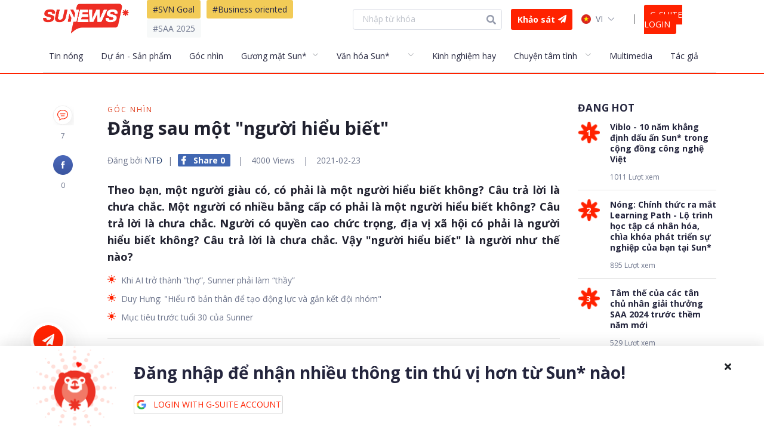

--- FILE ---
content_type: text/html; charset=utf-8
request_url: https://news.sun-asterisk.com/vi/p/dang-sau-mot-nguoi-hieu-biet-o1OogKr9D1X
body_size: 101781
content:
<!doctype html>
<html data-n-head-ssr lang="vi" data-n-head="lang">
  <head data-n-head="">
    <title data-n-head="true">Đằng sau một &quot;người hiểu biết&quot; - Sun* News</title><meta data-n-head="true" charset="utf-8"><meta data-n-head="true" name="viewport" content="width=device-width, height=device-height, initial-scale=1.0, minimum-scale=1.0, maximum-scale=1.0, user-scalable=no"><meta data-n-head="true" http-equiv="X-UA-Compatible" content="IE=edge"><meta data-n-head="true" data-hid="og:type" property="og:type" content="Article"><meta data-n-head="true" data-hid="og:url" property="og:url" content="https://news.sun-asterisk.com/vi/p/dang-sau-mot-nguoi-hieu-biet-o1OogKr9D1X"><meta data-n-head="true" data-hid="og:site_name" property="og:site_name" content="Sun* News"><meta data-n-head="true" data-hid="og:title" property="og:title" content="Đằng sau một &quot;người hiểu biết&quot;"><meta data-n-head="true" data-hid="keywords" name="keywords" content="Sun*, Sun* News, Sun News, Sun Asterisk, Sun Asterisk News"><meta data-n-head="true" data-hid="og:image:alt" property="og:image:alt" content="Đằng sau một &quot;người hiểu biết&quot;"><meta data-n-head="true" data-hid="article:published_time" name="article:published_time" content="2021-02-23"><meta data-n-head="true" data-hid="article:modified_time" name="article:modified_time" content="2026-01-20"><meta data-n-head="true" data-hid="article:author" name="article:author" content="https://news.sun-asterisk.com/users/ntd/posts"><meta data-n-head="true" data-hid="article:tag" name="article:tag" content="Sun*, Sun* News, Sun News, Sun Asterisk, Sun Asterisk News"><meta data-n-head="true" data-hid="twitter:title" name="twitter:title" content="Đằng sau một &quot;người hiểu biết&quot;"><meta data-n-head="true" data-hid="twitter:description" name="twitter:description" content="Theo bạn, một người giàu có, có phải là một người hiểu biết không? Câu trả lời là chưa chắc. Một người có nhiều bằng cấp có phải là một người hiểu biết không? Câu trả lời là chưa chắc. Người có quyền cao chức trọng, địa vị xã hội có phải là người hiểu biết không? Câu trả lời là chưa chắc. Vậy &quot;người hiểu biết&quot; là người như thế nào?"><meta data-n-head="true" data-hid="twitter:card" name="twitter:card" content="summary"><meta data-n-head="true" data-hid="og:image" property="og:image" content="https://news.sun-asterisk.com/images/bcda6244-e70f-40ad-a822-55103ac0baa8.jpg"><meta data-n-head="true" data-hid="description" property="description" content="Theo bạn, một người giàu có, có phải là một người hiểu biết không? Câu trả lời là chưa chắc. Một người có nhiều bằng cấp có phải là một người hiểu biết không..."><meta data-n-head="true" data-hid="og:description" property="og:description" content="Theo bạn, một người giàu có, có phải là một người hiểu biết không? Câu trả lời là chưa chắc. Một người có nhiều bằng cấp có phải là một người hiểu biết không? Câu trả lời là chưa chắc. Người có quyền cao chức trọng, địa vị xã hội có phải là người hiểu biết không? Câu trả lời là chưa chắc. Vậy &quot;người hiểu biết&quot; là người như thế nào?"><meta data-n-head="true" name="Description" content="Author: NTĐ, Category: Góc nhìn, Written by NTĐ"><link data-n-head="true" rel="stylesheet" href="https://fonts.googleapis.com/css?family=Open+Sans:300,400,700&amp;display=swap&amp;subset=vietnamese"><link data-n-head="true" rel="alternate" href="https://news.sun-asterisk.com/" hreflang="vi_VN"><link data-n-head="true" rel="alternate" href="https://news.sun-asterisk.com/vi/" hreflang="vi_VN"><link data-n-head="true" rel="alternate" href="https://news.sun-asterisk.com/en/" hreflang="en_US"><link data-n-head="true" rel="alternate" href="https://news.sun-asterisk.com/jp/" hreflang="ja_JP"><link data-n-head="true" rel="icon" type="image/x-icon" href="/favicon.ico"><link data-n-head="true" data-hid="canonical" rel="canonical" href="/p/dang-sau-mot-nguoi-hieu-biet-o1OogKr9D1X"><script data-n-head="true" type="application/ld+json">{"@context":"https://schema.org","@type":"Article","image":"https://news.sun-asterisk.com/images/full/bcda6244-e70f-40ad-a822-55103ac0baa8.jpg","author":{"@type":"Person","name":"NTĐ","@id":"https://news.sun-asterisk.com/users/ntd/posts","url":"https://news.sun-asterisk.com/users/ntd/posts"},"keywords":"","headline":"Đằng sau một &quot;người hiểu biết&quot;","url":"/p/dang-sau-mot-nguoi-hieu-biet-o1OogKr9D1X","mainEntityOfPage":{"@type":"WebPage","@id":"https://news.sun-asterisk.com"},"publisher":{"@type":"Person","name":"NTĐ","logo":{"@type":"ImageObject","url":"https://lh3.googleusercontent.com/a/ACg8ocKRMnPM516BxR6dEC1sJNMbRufm_hgtbez9xsPvZOag1dzoPO25=s96-c"}},"datePublished":"2021-02-23","dateModified":"2026-01-20","description":"Theo bạn, một người giàu có, có phải là một người hiểu biết không? Câu trả lời là chưa chắc. Một người có nhiều bằng cấp có phải là một người hiểu biết không? Câu trả lời là chưa chắc. Người có quyền cao chức trọng, địa vị xã hội có phải là người hiểu biết không? Câu trả lời là chưa chắc. Vậy &quot;người hiểu biết&quot; là người như thế nào?","articleBody":"Theo bạn, một người giàu có, có phải là một người hiểu biết không? Câu trả lời là chưa chắc. Một người có nhiều bằng cấp có phải là một người hiểu biết không? Câu trả lời là chưa chắc. Người có quyền cao chức trọng, địa vị xã hội có phải là người hiểu biết không? Câu trả lời là chưa chắc. Vậy &quot;người hiểu biết&quot; là người như thế nào?"}</script><link rel="preload" href="/_nuxt/32471e51343d0f35b592.js" as="script"><link rel="preload" href="/_nuxt/7b5de7efe33696cc3927.js" as="script"><link rel="preload" href="/_nuxt/4a6d82537855e896f8ae.js" as="script"><link rel="preload" href="/_nuxt/064417586ca375ced14b.js" as="script"><style data-vue-ssr-id="34cb12f4:0 da5dbc2e:0 44a0557c:0 d410d9ee:0 3ea3710c:0 8f7b0996:0 e4b8f1a6:0 3e6be473:0 2ea91d28:0 ed90549a:0 c06aeaa8:0 488927b5:0 2744c32f:0 f2a86ae8:0 6c7cea73:0 39d328f0:0 ee8a6d6c:0 25f23195:0 25d4e1e3:0 42051ab0:0 681c0ab0:0 05c074f0:0 751c1c80:0 4ce31a86:0 56a0ff29:0 341cf0a9:0 62f4fa96:0 5591ed69:0 42d249fc:0 7aa128c3:0 60d15d5c:0">/*!
 * Font Awesome Free 5.9.0 by @fontawesome - https://fontawesome.com
 * License - https://fontawesome.com/license/free (Icons: CC BY 4.0, Fonts: SIL OFL 1.1, Code: MIT License)
 */.fa,.fab,.fal,.far,.fas{-moz-osx-font-smoothing:grayscale;-webkit-font-smoothing:antialiased;display:inline-block;font-style:normal;font-feature-settings:normal;font-variant:normal;text-rendering:auto;line-height:1}.fa-lg{font-size:1.33333em;line-height:.75em;vertical-align:-.0667em}.fa-xs{font-size:.75em}.fa-sm{font-size:.875em}.fa-1x{font-size:1em}.fa-2x{font-size:2em}.fa-3x{font-size:3em}.fa-4x{font-size:4em}.fa-5x{font-size:5em}.fa-6x{font-size:6em}.fa-7x{font-size:7em}.fa-8x{font-size:8em}.fa-9x{font-size:9em}.fa-10x{font-size:10em}.fa-fw{text-align:center;width:1.25em}.fa-ul{list-style-type:none;margin-left:2.5em;padding-left:0}.fa-ul>li{position:relative}.fa-li{left:-2em;position:absolute;text-align:center;width:2em;line-height:inherit}.fa-border{border:.08em solid #eee;border-radius:.1em;padding:.2em .25em .15em}.fa-pull-left{float:left}.fa-pull-right{float:right}.fa.fa-pull-left,.fab.fa-pull-left,.fal.fa-pull-left,.far.fa-pull-left,.fas.fa-pull-left{margin-right:.3em}.fa.fa-pull-right,.fab.fa-pull-right,.fal.fa-pull-right,.far.fa-pull-right,.fas.fa-pull-right{margin-left:.3em}.fa-spin{animation:fa-spin 2s linear infinite}.fa-pulse{animation:fa-spin 1s steps(8) infinite}@keyframes fa-spin{0%{transform:rotate(0deg)}to{transform:rotate(1turn)}}.fa-rotate-90{-ms-filter:"progid:DXImageTransform.Microsoft.BasicImage(rotation=1)";transform:rotate(90deg)}.fa-rotate-180{-ms-filter:"progid:DXImageTransform.Microsoft.BasicImage(rotation=2)";transform:rotate(180deg)}.fa-rotate-270{-ms-filter:"progid:DXImageTransform.Microsoft.BasicImage(rotation=3)";transform:rotate(270deg)}.fa-flip-horizontal{-ms-filter:"progid:DXImageTransform.Microsoft.BasicImage(rotation=0, mirror=1)";transform:scaleX(-1)}.fa-flip-vertical{transform:scaleY(-1)}.fa-flip-both,.fa-flip-horizontal.fa-flip-vertical,.fa-flip-vertical{-ms-filter:"progid:DXImageTransform.Microsoft.BasicImage(rotation=2, mirror=1)"}.fa-flip-both,.fa-flip-horizontal.fa-flip-vertical{transform:scale(-1)}:root .fa-flip-both,:root .fa-flip-horizontal,:root .fa-flip-vertical,:root .fa-rotate-90,:root .fa-rotate-180,:root .fa-rotate-270{-webkit-filter:none;filter:none}.fa-stack{display:inline-block;height:2em;line-height:2em;position:relative;vertical-align:middle;width:2.5em}.fa-stack-1x,.fa-stack-2x{left:0;position:absolute;text-align:center;width:100%}.fa-stack-1x{line-height:inherit}.fa-stack-2x{font-size:2em}.fa-inverse{color:#fff}.fa-500px:before{content:"\f26e"}.fa-accessible-icon:before{content:"\f368"}.fa-accusoft:before{content:"\f369"}.fa-acquisitions-incorporated:before{content:"\f6af"}.fa-ad:before{content:"\f641"}.fa-address-book:before{content:"\f2b9"}.fa-address-card:before{content:"\f2bb"}.fa-adjust:before{content:"\f042"}.fa-adn:before{content:"\f170"}.fa-adobe:before{content:"\f778"}.fa-adversal:before{content:"\f36a"}.fa-affiliatetheme:before{content:"\f36b"}.fa-air-freshener:before{content:"\f5d0"}.fa-airbnb:before{content:"\f834"}.fa-algolia:before{content:"\f36c"}.fa-align-center:before{content:"\f037"}.fa-align-justify:before{content:"\f039"}.fa-align-left:before{content:"\f036"}.fa-align-right:before{content:"\f038"}.fa-alipay:before{content:"\f642"}.fa-allergies:before{content:"\f461"}.fa-amazon:before{content:"\f270"}.fa-amazon-pay:before{content:"\f42c"}.fa-ambulance:before{content:"\f0f9"}.fa-american-sign-language-interpreting:before{content:"\f2a3"}.fa-amilia:before{content:"\f36d"}.fa-anchor:before{content:"\f13d"}.fa-android:before{content:"\f17b"}.fa-angellist:before{content:"\f209"}.fa-angle-double-down:before{content:"\f103"}.fa-angle-double-left:before{content:"\f100"}.fa-angle-double-right:before{content:"\f101"}.fa-angle-double-up:before{content:"\f102"}.fa-angle-down:before{content:"\f107"}.fa-angle-left:before{content:"\f104"}.fa-angle-right:before{content:"\f105"}.fa-angle-up:before{content:"\f106"}.fa-angry:before{content:"\f556"}.fa-angrycreative:before{content:"\f36e"}.fa-angular:before{content:"\f420"}.fa-ankh:before{content:"\f644"}.fa-app-store:before{content:"\f36f"}.fa-app-store-ios:before{content:"\f370"}.fa-apper:before{content:"\f371"}.fa-apple:before{content:"\f179"}.fa-apple-alt:before{content:"\f5d1"}.fa-apple-pay:before{content:"\f415"}.fa-archive:before{content:"\f187"}.fa-archway:before{content:"\f557"}.fa-arrow-alt-circle-down:before{content:"\f358"}.fa-arrow-alt-circle-left:before{content:"\f359"}.fa-arrow-alt-circle-right:before{content:"\f35a"}.fa-arrow-alt-circle-up:before{content:"\f35b"}.fa-arrow-circle-down:before{content:"\f0ab"}.fa-arrow-circle-left:before{content:"\f0a8"}.fa-arrow-circle-right:before{content:"\f0a9"}.fa-arrow-circle-up:before{content:"\f0aa"}.fa-arrow-down:before{content:"\f063"}.fa-arrow-left:before{content:"\f060"}.fa-arrow-right:before{content:"\f061"}.fa-arrow-up:before{content:"\f062"}.fa-arrows-alt:before{content:"\f0b2"}.fa-arrows-alt-h:before{content:"\f337"}.fa-arrows-alt-v:before{content:"\f338"}.fa-artstation:before{content:"\f77a"}.fa-assistive-listening-systems:before{content:"\f2a2"}.fa-asterisk:before{content:"\f069"}.fa-asymmetrik:before{content:"\f372"}.fa-at:before{content:"\f1fa"}.fa-atlas:before{content:"\f558"}.fa-atlassian:before{content:"\f77b"}.fa-atom:before{content:"\f5d2"}.fa-audible:before{content:"\f373"}.fa-audio-description:before{content:"\f29e"}.fa-autoprefixer:before{content:"\f41c"}.fa-avianex:before{content:"\f374"}.fa-aviato:before{content:"\f421"}.fa-award:before{content:"\f559"}.fa-aws:before{content:"\f375"}.fa-baby:before{content:"\f77c"}.fa-baby-carriage:before{content:"\f77d"}.fa-backspace:before{content:"\f55a"}.fa-backward:before{content:"\f04a"}.fa-bacon:before{content:"\f7e5"}.fa-balance-scale:before{content:"\f24e"}.fa-balance-scale-left:before{content:"\f515"}.fa-balance-scale-right:before{content:"\f516"}.fa-ban:before{content:"\f05e"}.fa-band-aid:before{content:"\f462"}.fa-bandcamp:before{content:"\f2d5"}.fa-barcode:before{content:"\f02a"}.fa-bars:before{content:"\f0c9"}.fa-baseball-ball:before{content:"\f433"}.fa-basketball-ball:before{content:"\f434"}.fa-bath:before{content:"\f2cd"}.fa-battery-empty:before{content:"\f244"}.fa-battery-full:before{content:"\f240"}.fa-battery-half:before{content:"\f242"}.fa-battery-quarter:before{content:"\f243"}.fa-battery-three-quarters:before{content:"\f241"}.fa-battle-net:before{content:"\f835"}.fa-bed:before{content:"\f236"}.fa-beer:before{content:"\f0fc"}.fa-behance:before{content:"\f1b4"}.fa-behance-square:before{content:"\f1b5"}.fa-bell:before{content:"\f0f3"}.fa-bell-slash:before{content:"\f1f6"}.fa-bezier-curve:before{content:"\f55b"}.fa-bible:before{content:"\f647"}.fa-bicycle:before{content:"\f206"}.fa-biking:before{content:"\f84a"}.fa-bimobject:before{content:"\f378"}.fa-binoculars:before{content:"\f1e5"}.fa-biohazard:before{content:"\f780"}.fa-birthday-cake:before{content:"\f1fd"}.fa-bitbucket:before{content:"\f171"}.fa-bitcoin:before{content:"\f379"}.fa-bity:before{content:"\f37a"}.fa-black-tie:before{content:"\f27e"}.fa-blackberry:before{content:"\f37b"}.fa-blender:before{content:"\f517"}.fa-blender-phone:before{content:"\f6b6"}.fa-blind:before{content:"\f29d"}.fa-blog:before{content:"\f781"}.fa-blogger:before{content:"\f37c"}.fa-blogger-b:before{content:"\f37d"}.fa-bluetooth:before{content:"\f293"}.fa-bluetooth-b:before{content:"\f294"}.fa-bold:before{content:"\f032"}.fa-bolt:before{content:"\f0e7"}.fa-bomb:before{content:"\f1e2"}.fa-bone:before{content:"\f5d7"}.fa-bong:before{content:"\f55c"}.fa-book:before{content:"\f02d"}.fa-book-dead:before{content:"\f6b7"}.fa-book-medical:before{content:"\f7e6"}.fa-book-open:before{content:"\f518"}.fa-book-reader:before{content:"\f5da"}.fa-bookmark:before{content:"\f02e"}.fa-bootstrap:before{content:"\f836"}.fa-border-all:before{content:"\f84c"}.fa-border-none:before{content:"\f850"}.fa-border-style:before{content:"\f853"}.fa-bowling-ball:before{content:"\f436"}.fa-box:before{content:"\f466"}.fa-box-open:before{content:"\f49e"}.fa-boxes:before{content:"\f468"}.fa-braille:before{content:"\f2a1"}.fa-brain:before{content:"\f5dc"}.fa-bread-slice:before{content:"\f7ec"}.fa-briefcase:before{content:"\f0b1"}.fa-briefcase-medical:before{content:"\f469"}.fa-broadcast-tower:before{content:"\f519"}.fa-broom:before{content:"\f51a"}.fa-brush:before{content:"\f55d"}.fa-btc:before{content:"\f15a"}.fa-buffer:before{content:"\f837"}.fa-bug:before{content:"\f188"}.fa-building:before{content:"\f1ad"}.fa-bullhorn:before{content:"\f0a1"}.fa-bullseye:before{content:"\f140"}.fa-burn:before{content:"\f46a"}.fa-buromobelexperte:before{content:"\f37f"}.fa-bus:before{content:"\f207"}.fa-bus-alt:before{content:"\f55e"}.fa-business-time:before{content:"\f64a"}.fa-buysellads:before{content:"\f20d"}.fa-calculator:before{content:"\f1ec"}.fa-calendar:before{content:"\f133"}.fa-calendar-alt:before{content:"\f073"}.fa-calendar-check:before{content:"\f274"}.fa-calendar-day:before{content:"\f783"}.fa-calendar-minus:before{content:"\f272"}.fa-calendar-plus:before{content:"\f271"}.fa-calendar-times:before{content:"\f273"}.fa-calendar-week:before{content:"\f784"}.fa-camera:before{content:"\f030"}.fa-camera-retro:before{content:"\f083"}.fa-campground:before{content:"\f6bb"}.fa-canadian-maple-leaf:before{content:"\f785"}.fa-candy-cane:before{content:"\f786"}.fa-cannabis:before{content:"\f55f"}.fa-capsules:before{content:"\f46b"}.fa-car:before{content:"\f1b9"}.fa-car-alt:before{content:"\f5de"}.fa-car-battery:before{content:"\f5df"}.fa-car-crash:before{content:"\f5e1"}.fa-car-side:before{content:"\f5e4"}.fa-caret-down:before{content:"\f0d7"}.fa-caret-left:before{content:"\f0d9"}.fa-caret-right:before{content:"\f0da"}.fa-caret-square-down:before{content:"\f150"}.fa-caret-square-left:before{content:"\f191"}.fa-caret-square-right:before{content:"\f152"}.fa-caret-square-up:before{content:"\f151"}.fa-caret-up:before{content:"\f0d8"}.fa-carrot:before{content:"\f787"}.fa-cart-arrow-down:before{content:"\f218"}.fa-cart-plus:before{content:"\f217"}.fa-cash-register:before{content:"\f788"}.fa-cat:before{content:"\f6be"}.fa-cc-amazon-pay:before{content:"\f42d"}.fa-cc-amex:before{content:"\f1f3"}.fa-cc-apple-pay:before{content:"\f416"}.fa-cc-diners-club:before{content:"\f24c"}.fa-cc-discover:before{content:"\f1f2"}.fa-cc-jcb:before{content:"\f24b"}.fa-cc-mastercard:before{content:"\f1f1"}.fa-cc-paypal:before{content:"\f1f4"}.fa-cc-stripe:before{content:"\f1f5"}.fa-cc-visa:before{content:"\f1f0"}.fa-centercode:before{content:"\f380"}.fa-centos:before{content:"\f789"}.fa-certificate:before{content:"\f0a3"}.fa-chair:before{content:"\f6c0"}.fa-chalkboard:before{content:"\f51b"}.fa-chalkboard-teacher:before{content:"\f51c"}.fa-charging-station:before{content:"\f5e7"}.fa-chart-area:before{content:"\f1fe"}.fa-chart-bar:before{content:"\f080"}.fa-chart-line:before{content:"\f201"}.fa-chart-pie:before{content:"\f200"}.fa-check:before{content:"\f00c"}.fa-check-circle:before{content:"\f058"}.fa-check-double:before{content:"\f560"}.fa-check-square:before{content:"\f14a"}.fa-cheese:before{content:"\f7ef"}.fa-chess:before{content:"\f439"}.fa-chess-bishop:before{content:"\f43a"}.fa-chess-board:before{content:"\f43c"}.fa-chess-king:before{content:"\f43f"}.fa-chess-knight:before{content:"\f441"}.fa-chess-pawn:before{content:"\f443"}.fa-chess-queen:before{content:"\f445"}.fa-chess-rook:before{content:"\f447"}.fa-chevron-circle-down:before{content:"\f13a"}.fa-chevron-circle-left:before{content:"\f137"}.fa-chevron-circle-right:before{content:"\f138"}.fa-chevron-circle-up:before{content:"\f139"}.fa-chevron-down:before{content:"\f078"}.fa-chevron-left:before{content:"\f053"}.fa-chevron-right:before{content:"\f054"}.fa-chevron-up:before{content:"\f077"}.fa-child:before{content:"\f1ae"}.fa-chrome:before{content:"\f268"}.fa-chromecast:before{content:"\f838"}.fa-church:before{content:"\f51d"}.fa-circle:before{content:"\f111"}.fa-circle-notch:before{content:"\f1ce"}.fa-city:before{content:"\f64f"}.fa-clinic-medical:before{content:"\f7f2"}.fa-clipboard:before{content:"\f328"}.fa-clipboard-check:before{content:"\f46c"}.fa-clipboard-list:before{content:"\f46d"}.fa-clock:before{content:"\f017"}.fa-clone:before{content:"\f24d"}.fa-closed-captioning:before{content:"\f20a"}.fa-cloud:before{content:"\f0c2"}.fa-cloud-download-alt:before{content:"\f381"}.fa-cloud-meatball:before{content:"\f73b"}.fa-cloud-moon:before{content:"\f6c3"}.fa-cloud-moon-rain:before{content:"\f73c"}.fa-cloud-rain:before{content:"\f73d"}.fa-cloud-showers-heavy:before{content:"\f740"}.fa-cloud-sun:before{content:"\f6c4"}.fa-cloud-sun-rain:before{content:"\f743"}.fa-cloud-upload-alt:before{content:"\f382"}.fa-cloudscale:before{content:"\f383"}.fa-cloudsmith:before{content:"\f384"}.fa-cloudversify:before{content:"\f385"}.fa-cocktail:before{content:"\f561"}.fa-code:before{content:"\f121"}.fa-code-branch:before{content:"\f126"}.fa-codepen:before{content:"\f1cb"}.fa-codiepie:before{content:"\f284"}.fa-coffee:before{content:"\f0f4"}.fa-cog:before{content:"\f013"}.fa-cogs:before{content:"\f085"}.fa-coins:before{content:"\f51e"}.fa-columns:before{content:"\f0db"}.fa-comment:before{content:"\f075"}.fa-comment-alt:before{content:"\f27a"}.fa-comment-dollar:before{content:"\f651"}.fa-comment-dots:before{content:"\f4ad"}.fa-comment-medical:before{content:"\f7f5"}.fa-comment-slash:before{content:"\f4b3"}.fa-comments:before{content:"\f086"}.fa-comments-dollar:before{content:"\f653"}.fa-compact-disc:before{content:"\f51f"}.fa-compass:before{content:"\f14e"}.fa-compress:before{content:"\f066"}.fa-compress-arrows-alt:before{content:"\f78c"}.fa-concierge-bell:before{content:"\f562"}.fa-confluence:before{content:"\f78d"}.fa-connectdevelop:before{content:"\f20e"}.fa-contao:before{content:"\f26d"}.fa-cookie:before{content:"\f563"}.fa-cookie-bite:before{content:"\f564"}.fa-copy:before{content:"\f0c5"}.fa-copyright:before{content:"\f1f9"}.fa-couch:before{content:"\f4b8"}.fa-cpanel:before{content:"\f388"}.fa-creative-commons:before{content:"\f25e"}.fa-creative-commons-by:before{content:"\f4e7"}.fa-creative-commons-nc:before{content:"\f4e8"}.fa-creative-commons-nc-eu:before{content:"\f4e9"}.fa-creative-commons-nc-jp:before{content:"\f4ea"}.fa-creative-commons-nd:before{content:"\f4eb"}.fa-creative-commons-pd:before{content:"\f4ec"}.fa-creative-commons-pd-alt:before{content:"\f4ed"}.fa-creative-commons-remix:before{content:"\f4ee"}.fa-creative-commons-sa:before{content:"\f4ef"}.fa-creative-commons-sampling:before{content:"\f4f0"}.fa-creative-commons-sampling-plus:before{content:"\f4f1"}.fa-creative-commons-share:before{content:"\f4f2"}.fa-creative-commons-zero:before{content:"\f4f3"}.fa-credit-card:before{content:"\f09d"}.fa-critical-role:before{content:"\f6c9"}.fa-crop:before{content:"\f125"}.fa-crop-alt:before{content:"\f565"}.fa-cross:before{content:"\f654"}.fa-crosshairs:before{content:"\f05b"}.fa-crow:before{content:"\f520"}.fa-crown:before{content:"\f521"}.fa-crutch:before{content:"\f7f7"}.fa-css3:before{content:"\f13c"}.fa-css3-alt:before{content:"\f38b"}.fa-cube:before{content:"\f1b2"}.fa-cubes:before{content:"\f1b3"}.fa-cut:before{content:"\f0c4"}.fa-cuttlefish:before{content:"\f38c"}.fa-d-and-d:before{content:"\f38d"}.fa-d-and-d-beyond:before{content:"\f6ca"}.fa-dashcube:before{content:"\f210"}.fa-database:before{content:"\f1c0"}.fa-deaf:before{content:"\f2a4"}.fa-delicious:before{content:"\f1a5"}.fa-democrat:before{content:"\f747"}.fa-deploydog:before{content:"\f38e"}.fa-deskpro:before{content:"\f38f"}.fa-desktop:before{content:"\f108"}.fa-dev:before{content:"\f6cc"}.fa-deviantart:before{content:"\f1bd"}.fa-dharmachakra:before{content:"\f655"}.fa-dhl:before{content:"\f790"}.fa-diagnoses:before{content:"\f470"}.fa-diaspora:before{content:"\f791"}.fa-dice:before{content:"\f522"}.fa-dice-d20:before{content:"\f6cf"}.fa-dice-d6:before{content:"\f6d1"}.fa-dice-five:before{content:"\f523"}.fa-dice-four:before{content:"\f524"}.fa-dice-one:before{content:"\f525"}.fa-dice-six:before{content:"\f526"}.fa-dice-three:before{content:"\f527"}.fa-dice-two:before{content:"\f528"}.fa-digg:before{content:"\f1a6"}.fa-digital-ocean:before{content:"\f391"}.fa-digital-tachograph:before{content:"\f566"}.fa-directions:before{content:"\f5eb"}.fa-discord:before{content:"\f392"}.fa-discourse:before{content:"\f393"}.fa-divide:before{content:"\f529"}.fa-dizzy:before{content:"\f567"}.fa-dna:before{content:"\f471"}.fa-dochub:before{content:"\f394"}.fa-docker:before{content:"\f395"}.fa-dog:before{content:"\f6d3"}.fa-dollar-sign:before{content:"\f155"}.fa-dolly:before{content:"\f472"}.fa-dolly-flatbed:before{content:"\f474"}.fa-donate:before{content:"\f4b9"}.fa-door-closed:before{content:"\f52a"}.fa-door-open:before{content:"\f52b"}.fa-dot-circle:before{content:"\f192"}.fa-dove:before{content:"\f4ba"}.fa-download:before{content:"\f019"}.fa-draft2digital:before{content:"\f396"}.fa-drafting-compass:before{content:"\f568"}.fa-dragon:before{content:"\f6d5"}.fa-draw-polygon:before{content:"\f5ee"}.fa-dribbble:before{content:"\f17d"}.fa-dribbble-square:before{content:"\f397"}.fa-dropbox:before{content:"\f16b"}.fa-drum:before{content:"\f569"}.fa-drum-steelpan:before{content:"\f56a"}.fa-drumstick-bite:before{content:"\f6d7"}.fa-drupal:before{content:"\f1a9"}.fa-dumbbell:before{content:"\f44b"}.fa-dumpster:before{content:"\f793"}.fa-dumpster-fire:before{content:"\f794"}.fa-dungeon:before{content:"\f6d9"}.fa-dyalog:before{content:"\f399"}.fa-earlybirds:before{content:"\f39a"}.fa-ebay:before{content:"\f4f4"}.fa-edge:before{content:"\f282"}.fa-edit:before{content:"\f044"}.fa-egg:before{content:"\f7fb"}.fa-eject:before{content:"\f052"}.fa-elementor:before{content:"\f430"}.fa-ellipsis-h:before{content:"\f141"}.fa-ellipsis-v:before{content:"\f142"}.fa-ello:before{content:"\f5f1"}.fa-ember:before{content:"\f423"}.fa-empire:before{content:"\f1d1"}.fa-envelope:before{content:"\f0e0"}.fa-envelope-open:before{content:"\f2b6"}.fa-envelope-open-text:before{content:"\f658"}.fa-envelope-square:before{content:"\f199"}.fa-envira:before{content:"\f299"}.fa-equals:before{content:"\f52c"}.fa-eraser:before{content:"\f12d"}.fa-erlang:before{content:"\f39d"}.fa-ethereum:before{content:"\f42e"}.fa-ethernet:before{content:"\f796"}.fa-etsy:before{content:"\f2d7"}.fa-euro-sign:before{content:"\f153"}.fa-evernote:before{content:"\f839"}.fa-exchange-alt:before{content:"\f362"}.fa-exclamation:before{content:"\f12a"}.fa-exclamation-circle:before{content:"\f06a"}.fa-exclamation-triangle:before{content:"\f071"}.fa-expand:before{content:"\f065"}.fa-expand-arrows-alt:before{content:"\f31e"}.fa-expeditedssl:before{content:"\f23e"}.fa-external-link-alt:before{content:"\f35d"}.fa-external-link-square-alt:before{content:"\f360"}.fa-eye:before{content:"\f06e"}.fa-eye-dropper:before{content:"\f1fb"}.fa-eye-slash:before{content:"\f070"}.fa-facebook:before{content:"\f09a"}.fa-facebook-f:before{content:"\f39e"}.fa-facebook-messenger:before{content:"\f39f"}.fa-facebook-square:before{content:"\f082"}.fa-fan:before{content:"\f863"}.fa-fantasy-flight-games:before{content:"\f6dc"}.fa-fast-backward:before{content:"\f049"}.fa-fast-forward:before{content:"\f050"}.fa-fax:before{content:"\f1ac"}.fa-feather:before{content:"\f52d"}.fa-feather-alt:before{content:"\f56b"}.fa-fedex:before{content:"\f797"}.fa-fedora:before{content:"\f798"}.fa-female:before{content:"\f182"}.fa-fighter-jet:before{content:"\f0fb"}.fa-figma:before{content:"\f799"}.fa-file:before{content:"\f15b"}.fa-file-alt:before{content:"\f15c"}.fa-file-archive:before{content:"\f1c6"}.fa-file-audio:before{content:"\f1c7"}.fa-file-code:before{content:"\f1c9"}.fa-file-contract:before{content:"\f56c"}.fa-file-csv:before{content:"\f6dd"}.fa-file-download:before{content:"\f56d"}.fa-file-excel:before{content:"\f1c3"}.fa-file-export:before{content:"\f56e"}.fa-file-image:before{content:"\f1c5"}.fa-file-import:before{content:"\f56f"}.fa-file-invoice:before{content:"\f570"}.fa-file-invoice-dollar:before{content:"\f571"}.fa-file-medical:before{content:"\f477"}.fa-file-medical-alt:before{content:"\f478"}.fa-file-pdf:before{content:"\f1c1"}.fa-file-powerpoint:before{content:"\f1c4"}.fa-file-prescription:before{content:"\f572"}.fa-file-signature:before{content:"\f573"}.fa-file-upload:before{content:"\f574"}.fa-file-video:before{content:"\f1c8"}.fa-file-word:before{content:"\f1c2"}.fa-fill:before{content:"\f575"}.fa-fill-drip:before{content:"\f576"}.fa-film:before{content:"\f008"}.fa-filter:before{content:"\f0b0"}.fa-fingerprint:before{content:"\f577"}.fa-fire:before{content:"\f06d"}.fa-fire-alt:before{content:"\f7e4"}.fa-fire-extinguisher:before{content:"\f134"}.fa-firefox:before{content:"\f269"}.fa-first-aid:before{content:"\f479"}.fa-first-order:before{content:"\f2b0"}.fa-first-order-alt:before{content:"\f50a"}.fa-firstdraft:before{content:"\f3a1"}.fa-fish:before{content:"\f578"}.fa-fist-raised:before{content:"\f6de"}.fa-flag:before{content:"\f024"}.fa-flag-checkered:before{content:"\f11e"}.fa-flag-usa:before{content:"\f74d"}.fa-flask:before{content:"\f0c3"}.fa-flickr:before{content:"\f16e"}.fa-flipboard:before{content:"\f44d"}.fa-flushed:before{content:"\f579"}.fa-fly:before{content:"\f417"}.fa-folder:before{content:"\f07b"}.fa-folder-minus:before{content:"\f65d"}.fa-folder-open:before{content:"\f07c"}.fa-folder-plus:before{content:"\f65e"}.fa-font:before{content:"\f031"}.fa-font-awesome:before{content:"\f2b4"}.fa-font-awesome-alt:before{content:"\f35c"}.fa-font-awesome-flag:before{content:"\f425"}.fa-font-awesome-logo-full:before{content:"\f4e6"}.fa-fonticons:before{content:"\f280"}.fa-fonticons-fi:before{content:"\f3a2"}.fa-football-ball:before{content:"\f44e"}.fa-fort-awesome:before{content:"\f286"}.fa-fort-awesome-alt:before{content:"\f3a3"}.fa-forumbee:before{content:"\f211"}.fa-forward:before{content:"\f04e"}.fa-foursquare:before{content:"\f180"}.fa-free-code-camp:before{content:"\f2c5"}.fa-freebsd:before{content:"\f3a4"}.fa-frog:before{content:"\f52e"}.fa-frown:before{content:"\f119"}.fa-frown-open:before{content:"\f57a"}.fa-fulcrum:before{content:"\f50b"}.fa-funnel-dollar:before{content:"\f662"}.fa-futbol:before{content:"\f1e3"}.fa-galactic-republic:before{content:"\f50c"}.fa-galactic-senate:before{content:"\f50d"}.fa-gamepad:before{content:"\f11b"}.fa-gas-pump:before{content:"\f52f"}.fa-gavel:before{content:"\f0e3"}.fa-gem:before{content:"\f3a5"}.fa-genderless:before{content:"\f22d"}.fa-get-pocket:before{content:"\f265"}.fa-gg:before{content:"\f260"}.fa-gg-circle:before{content:"\f261"}.fa-ghost:before{content:"\f6e2"}.fa-gift:before{content:"\f06b"}.fa-gifts:before{content:"\f79c"}.fa-git:before{content:"\f1d3"}.fa-git-alt:before{content:"\f841"}.fa-git-square:before{content:"\f1d2"}.fa-github:before{content:"\f09b"}.fa-github-alt:before{content:"\f113"}.fa-github-square:before{content:"\f092"}.fa-gitkraken:before{content:"\f3a6"}.fa-gitlab:before{content:"\f296"}.fa-gitter:before{content:"\f426"}.fa-glass-cheers:before{content:"\f79f"}.fa-glass-martini:before{content:"\f000"}.fa-glass-martini-alt:before{content:"\f57b"}.fa-glass-whiskey:before{content:"\f7a0"}.fa-glasses:before{content:"\f530"}.fa-glide:before{content:"\f2a5"}.fa-glide-g:before{content:"\f2a6"}.fa-globe:before{content:"\f0ac"}.fa-globe-africa:before{content:"\f57c"}.fa-globe-americas:before{content:"\f57d"}.fa-globe-asia:before{content:"\f57e"}.fa-globe-europe:before{content:"\f7a2"}.fa-gofore:before{content:"\f3a7"}.fa-golf-ball:before{content:"\f450"}.fa-goodreads:before{content:"\f3a8"}.fa-goodreads-g:before{content:"\f3a9"}.fa-google:before{content:"\f1a0"}.fa-google-drive:before{content:"\f3aa"}.fa-google-play:before{content:"\f3ab"}.fa-google-plus:before{content:"\f2b3"}.fa-google-plus-g:before{content:"\f0d5"}.fa-google-plus-square:before{content:"\f0d4"}.fa-google-wallet:before{content:"\f1ee"}.fa-gopuram:before{content:"\f664"}.fa-graduation-cap:before{content:"\f19d"}.fa-gratipay:before{content:"\f184"}.fa-grav:before{content:"\f2d6"}.fa-greater-than:before{content:"\f531"}.fa-greater-than-equal:before{content:"\f532"}.fa-grimace:before{content:"\f57f"}.fa-grin:before{content:"\f580"}.fa-grin-alt:before{content:"\f581"}.fa-grin-beam:before{content:"\f582"}.fa-grin-beam-sweat:before{content:"\f583"}.fa-grin-hearts:before{content:"\f584"}.fa-grin-squint:before{content:"\f585"}.fa-grin-squint-tears:before{content:"\f586"}.fa-grin-stars:before{content:"\f587"}.fa-grin-tears:before{content:"\f588"}.fa-grin-tongue:before{content:"\f589"}.fa-grin-tongue-squint:before{content:"\f58a"}.fa-grin-tongue-wink:before{content:"\f58b"}.fa-grin-wink:before{content:"\f58c"}.fa-grip-horizontal:before{content:"\f58d"}.fa-grip-lines:before{content:"\f7a4"}.fa-grip-lines-vertical:before{content:"\f7a5"}.fa-grip-vertical:before{content:"\f58e"}.fa-gripfire:before{content:"\f3ac"}.fa-grunt:before{content:"\f3ad"}.fa-guitar:before{content:"\f7a6"}.fa-gulp:before{content:"\f3ae"}.fa-h-square:before{content:"\f0fd"}.fa-hacker-news:before{content:"\f1d4"}.fa-hacker-news-square:before{content:"\f3af"}.fa-hackerrank:before{content:"\f5f7"}.fa-hamburger:before{content:"\f805"}.fa-hammer:before{content:"\f6e3"}.fa-hamsa:before{content:"\f665"}.fa-hand-holding:before{content:"\f4bd"}.fa-hand-holding-heart:before{content:"\f4be"}.fa-hand-holding-usd:before{content:"\f4c0"}.fa-hand-lizard:before{content:"\f258"}.fa-hand-middle-finger:before{content:"\f806"}.fa-hand-paper:before{content:"\f256"}.fa-hand-peace:before{content:"\f25b"}.fa-hand-point-down:before{content:"\f0a7"}.fa-hand-point-left:before{content:"\f0a5"}.fa-hand-point-right:before{content:"\f0a4"}.fa-hand-point-up:before{content:"\f0a6"}.fa-hand-pointer:before{content:"\f25a"}.fa-hand-rock:before{content:"\f255"}.fa-hand-scissors:before{content:"\f257"}.fa-hand-spock:before{content:"\f259"}.fa-hands:before{content:"\f4c2"}.fa-hands-helping:before{content:"\f4c4"}.fa-handshake:before{content:"\f2b5"}.fa-hanukiah:before{content:"\f6e6"}.fa-hard-hat:before{content:"\f807"}.fa-hashtag:before{content:"\f292"}.fa-hat-wizard:before{content:"\f6e8"}.fa-haykal:before{content:"\f666"}.fa-hdd:before{content:"\f0a0"}.fa-heading:before{content:"\f1dc"}.fa-headphones:before{content:"\f025"}.fa-headphones-alt:before{content:"\f58f"}.fa-headset:before{content:"\f590"}.fa-heart:before{content:"\f004"}.fa-heart-broken:before{content:"\f7a9"}.fa-heartbeat:before{content:"\f21e"}.fa-helicopter:before{content:"\f533"}.fa-highlighter:before{content:"\f591"}.fa-hiking:before{content:"\f6ec"}.fa-hippo:before{content:"\f6ed"}.fa-hips:before{content:"\f452"}.fa-hire-a-helper:before{content:"\f3b0"}.fa-history:before{content:"\f1da"}.fa-hockey-puck:before{content:"\f453"}.fa-holly-berry:before{content:"\f7aa"}.fa-home:before{content:"\f015"}.fa-hooli:before{content:"\f427"}.fa-hornbill:before{content:"\f592"}.fa-horse:before{content:"\f6f0"}.fa-horse-head:before{content:"\f7ab"}.fa-hospital:before{content:"\f0f8"}.fa-hospital-alt:before{content:"\f47d"}.fa-hospital-symbol:before{content:"\f47e"}.fa-hot-tub:before{content:"\f593"}.fa-hotdog:before{content:"\f80f"}.fa-hotel:before{content:"\f594"}.fa-hotjar:before{content:"\f3b1"}.fa-hourglass:before{content:"\f254"}.fa-hourglass-end:before{content:"\f253"}.fa-hourglass-half:before{content:"\f252"}.fa-hourglass-start:before{content:"\f251"}.fa-house-damage:before{content:"\f6f1"}.fa-houzz:before{content:"\f27c"}.fa-hryvnia:before{content:"\f6f2"}.fa-html5:before{content:"\f13b"}.fa-hubspot:before{content:"\f3b2"}.fa-i-cursor:before{content:"\f246"}.fa-ice-cream:before{content:"\f810"}.fa-icicles:before{content:"\f7ad"}.fa-icons:before{content:"\f86d"}.fa-id-badge:before{content:"\f2c1"}.fa-id-card:before{content:"\f2c2"}.fa-id-card-alt:before{content:"\f47f"}.fa-igloo:before{content:"\f7ae"}.fa-image:before{content:"\f03e"}.fa-images:before{content:"\f302"}.fa-imdb:before{content:"\f2d8"}.fa-inbox:before{content:"\f01c"}.fa-indent:before{content:"\f03c"}.fa-industry:before{content:"\f275"}.fa-infinity:before{content:"\f534"}.fa-info:before{content:"\f129"}.fa-info-circle:before{content:"\f05a"}.fa-instagram:before{content:"\f16d"}.fa-intercom:before{content:"\f7af"}.fa-internet-explorer:before{content:"\f26b"}.fa-invision:before{content:"\f7b0"}.fa-ioxhost:before{content:"\f208"}.fa-italic:before{content:"\f033"}.fa-itch-io:before{content:"\f83a"}.fa-itunes:before{content:"\f3b4"}.fa-itunes-note:before{content:"\f3b5"}.fa-java:before{content:"\f4e4"}.fa-jedi:before{content:"\f669"}.fa-jedi-order:before{content:"\f50e"}.fa-jenkins:before{content:"\f3b6"}.fa-jira:before{content:"\f7b1"}.fa-joget:before{content:"\f3b7"}.fa-joint:before{content:"\f595"}.fa-joomla:before{content:"\f1aa"}.fa-journal-whills:before{content:"\f66a"}.fa-js:before{content:"\f3b8"}.fa-js-square:before{content:"\f3b9"}.fa-jsfiddle:before{content:"\f1cc"}.fa-kaaba:before{content:"\f66b"}.fa-kaggle:before{content:"\f5fa"}.fa-key:before{content:"\f084"}.fa-keybase:before{content:"\f4f5"}.fa-keyboard:before{content:"\f11c"}.fa-keycdn:before{content:"\f3ba"}.fa-khanda:before{content:"\f66d"}.fa-kickstarter:before{content:"\f3bb"}.fa-kickstarter-k:before{content:"\f3bc"}.fa-kiss:before{content:"\f596"}.fa-kiss-beam:before{content:"\f597"}.fa-kiss-wink-heart:before{content:"\f598"}.fa-kiwi-bird:before{content:"\f535"}.fa-korvue:before{content:"\f42f"}.fa-landmark:before{content:"\f66f"}.fa-language:before{content:"\f1ab"}.fa-laptop:before{content:"\f109"}.fa-laptop-code:before{content:"\f5fc"}.fa-laptop-medical:before{content:"\f812"}.fa-laravel:before{content:"\f3bd"}.fa-lastfm:before{content:"\f202"}.fa-lastfm-square:before{content:"\f203"}.fa-laugh:before{content:"\f599"}.fa-laugh-beam:before{content:"\f59a"}.fa-laugh-squint:before{content:"\f59b"}.fa-laugh-wink:before{content:"\f59c"}.fa-layer-group:before{content:"\f5fd"}.fa-leaf:before{content:"\f06c"}.fa-leanpub:before{content:"\f212"}.fa-lemon:before{content:"\f094"}.fa-less:before{content:"\f41d"}.fa-less-than:before{content:"\f536"}.fa-less-than-equal:before{content:"\f537"}.fa-level-down-alt:before{content:"\f3be"}.fa-level-up-alt:before{content:"\f3bf"}.fa-life-ring:before{content:"\f1cd"}.fa-lightbulb:before{content:"\f0eb"}.fa-line:before{content:"\f3c0"}.fa-link:before{content:"\f0c1"}.fa-linkedin:before{content:"\f08c"}.fa-linkedin-in:before{content:"\f0e1"}.fa-linode:before{content:"\f2b8"}.fa-linux:before{content:"\f17c"}.fa-lira-sign:before{content:"\f195"}.fa-list:before{content:"\f03a"}.fa-list-alt:before{content:"\f022"}.fa-list-ol:before{content:"\f0cb"}.fa-list-ul:before{content:"\f0ca"}.fa-location-arrow:before{content:"\f124"}.fa-lock:before{content:"\f023"}.fa-lock-open:before{content:"\f3c1"}.fa-long-arrow-alt-down:before{content:"\f309"}.fa-long-arrow-alt-left:before{content:"\f30a"}.fa-long-arrow-alt-right:before{content:"\f30b"}.fa-long-arrow-alt-up:before{content:"\f30c"}.fa-low-vision:before{content:"\f2a8"}.fa-luggage-cart:before{content:"\f59d"}.fa-lyft:before{content:"\f3c3"}.fa-magento:before{content:"\f3c4"}.fa-magic:before{content:"\f0d0"}.fa-magnet:before{content:"\f076"}.fa-mail-bulk:before{content:"\f674"}.fa-mailchimp:before{content:"\f59e"}.fa-male:before{content:"\f183"}.fa-mandalorian:before{content:"\f50f"}.fa-map:before{content:"\f279"}.fa-map-marked:before{content:"\f59f"}.fa-map-marked-alt:before{content:"\f5a0"}.fa-map-marker:before{content:"\f041"}.fa-map-marker-alt:before{content:"\f3c5"}.fa-map-pin:before{content:"\f276"}.fa-map-signs:before{content:"\f277"}.fa-markdown:before{content:"\f60f"}.fa-marker:before{content:"\f5a1"}.fa-mars:before{content:"\f222"}.fa-mars-double:before{content:"\f227"}.fa-mars-stroke:before{content:"\f229"}.fa-mars-stroke-h:before{content:"\f22b"}.fa-mars-stroke-v:before{content:"\f22a"}.fa-mask:before{content:"\f6fa"}.fa-mastodon:before{content:"\f4f6"}.fa-maxcdn:before{content:"\f136"}.fa-medal:before{content:"\f5a2"}.fa-medapps:before{content:"\f3c6"}.fa-medium:before{content:"\f23a"}.fa-medium-m:before{content:"\f3c7"}.fa-medkit:before{content:"\f0fa"}.fa-medrt:before{content:"\f3c8"}.fa-meetup:before{content:"\f2e0"}.fa-megaport:before{content:"\f5a3"}.fa-meh:before{content:"\f11a"}.fa-meh-blank:before{content:"\f5a4"}.fa-meh-rolling-eyes:before{content:"\f5a5"}.fa-memory:before{content:"\f538"}.fa-mendeley:before{content:"\f7b3"}.fa-menorah:before{content:"\f676"}.fa-mercury:before{content:"\f223"}.fa-meteor:before{content:"\f753"}.fa-microchip:before{content:"\f2db"}.fa-microphone:before{content:"\f130"}.fa-microphone-alt:before{content:"\f3c9"}.fa-microphone-alt-slash:before{content:"\f539"}.fa-microphone-slash:before{content:"\f131"}.fa-microscope:before{content:"\f610"}.fa-microsoft:before{content:"\f3ca"}.fa-minus:before{content:"\f068"}.fa-minus-circle:before{content:"\f056"}.fa-minus-square:before{content:"\f146"}.fa-mitten:before{content:"\f7b5"}.fa-mix:before{content:"\f3cb"}.fa-mixcloud:before{content:"\f289"}.fa-mizuni:before{content:"\f3cc"}.fa-mobile:before{content:"\f10b"}.fa-mobile-alt:before{content:"\f3cd"}.fa-modx:before{content:"\f285"}.fa-monero:before{content:"\f3d0"}.fa-money-bill:before{content:"\f0d6"}.fa-money-bill-alt:before{content:"\f3d1"}.fa-money-bill-wave:before{content:"\f53a"}.fa-money-bill-wave-alt:before{content:"\f53b"}.fa-money-check:before{content:"\f53c"}.fa-money-check-alt:before{content:"\f53d"}.fa-monument:before{content:"\f5a6"}.fa-moon:before{content:"\f186"}.fa-mortar-pestle:before{content:"\f5a7"}.fa-mosque:before{content:"\f678"}.fa-motorcycle:before{content:"\f21c"}.fa-mountain:before{content:"\f6fc"}.fa-mouse-pointer:before{content:"\f245"}.fa-mug-hot:before{content:"\f7b6"}.fa-music:before{content:"\f001"}.fa-napster:before{content:"\f3d2"}.fa-neos:before{content:"\f612"}.fa-network-wired:before{content:"\f6ff"}.fa-neuter:before{content:"\f22c"}.fa-newspaper:before{content:"\f1ea"}.fa-nimblr:before{content:"\f5a8"}.fa-node:before{content:"\f419"}.fa-node-js:before{content:"\f3d3"}.fa-not-equal:before{content:"\f53e"}.fa-notes-medical:before{content:"\f481"}.fa-npm:before{content:"\f3d4"}.fa-ns8:before{content:"\f3d5"}.fa-nutritionix:before{content:"\f3d6"}.fa-object-group:before{content:"\f247"}.fa-object-ungroup:before{content:"\f248"}.fa-odnoklassniki:before{content:"\f263"}.fa-odnoklassniki-square:before{content:"\f264"}.fa-oil-can:before{content:"\f613"}.fa-old-republic:before{content:"\f510"}.fa-om:before{content:"\f679"}.fa-opencart:before{content:"\f23d"}.fa-openid:before{content:"\f19b"}.fa-opera:before{content:"\f26a"}.fa-optin-monster:before{content:"\f23c"}.fa-osi:before{content:"\f41a"}.fa-otter:before{content:"\f700"}.fa-outdent:before{content:"\f03b"}.fa-page4:before{content:"\f3d7"}.fa-pagelines:before{content:"\f18c"}.fa-pager:before{content:"\f815"}.fa-paint-brush:before{content:"\f1fc"}.fa-paint-roller:before{content:"\f5aa"}.fa-palette:before{content:"\f53f"}.fa-palfed:before{content:"\f3d8"}.fa-pallet:before{content:"\f482"}.fa-paper-plane:before{content:"\f1d8"}.fa-paperclip:before{content:"\f0c6"}.fa-parachute-box:before{content:"\f4cd"}.fa-paragraph:before{content:"\f1dd"}.fa-parking:before{content:"\f540"}.fa-passport:before{content:"\f5ab"}.fa-pastafarianism:before{content:"\f67b"}.fa-paste:before{content:"\f0ea"}.fa-patreon:before{content:"\f3d9"}.fa-pause:before{content:"\f04c"}.fa-pause-circle:before{content:"\f28b"}.fa-paw:before{content:"\f1b0"}.fa-paypal:before{content:"\f1ed"}.fa-peace:before{content:"\f67c"}.fa-pen:before{content:"\f304"}.fa-pen-alt:before{content:"\f305"}.fa-pen-fancy:before{content:"\f5ac"}.fa-pen-nib:before{content:"\f5ad"}.fa-pen-square:before{content:"\f14b"}.fa-pencil-alt:before{content:"\f303"}.fa-pencil-ruler:before{content:"\f5ae"}.fa-penny-arcade:before{content:"\f704"}.fa-people-carry:before{content:"\f4ce"}.fa-pepper-hot:before{content:"\f816"}.fa-percent:before{content:"\f295"}.fa-percentage:before{content:"\f541"}.fa-periscope:before{content:"\f3da"}.fa-person-booth:before{content:"\f756"}.fa-phabricator:before{content:"\f3db"}.fa-phoenix-framework:before{content:"\f3dc"}.fa-phoenix-squadron:before{content:"\f511"}.fa-phone:before{content:"\f095"}.fa-phone-alt:before{content:"\f879"}.fa-phone-slash:before{content:"\f3dd"}.fa-phone-square:before{content:"\f098"}.fa-phone-square-alt:before{content:"\f87b"}.fa-phone-volume:before{content:"\f2a0"}.fa-photo-video:before{content:"\f87c"}.fa-php:before{content:"\f457"}.fa-pied-piper:before{content:"\f2ae"}.fa-pied-piper-alt:before{content:"\f1a8"}.fa-pied-piper-hat:before{content:"\f4e5"}.fa-pied-piper-pp:before{content:"\f1a7"}.fa-piggy-bank:before{content:"\f4d3"}.fa-pills:before{content:"\f484"}.fa-pinterest:before{content:"\f0d2"}.fa-pinterest-p:before{content:"\f231"}.fa-pinterest-square:before{content:"\f0d3"}.fa-pizza-slice:before{content:"\f818"}.fa-place-of-worship:before{content:"\f67f"}.fa-plane:before{content:"\f072"}.fa-plane-arrival:before{content:"\f5af"}.fa-plane-departure:before{content:"\f5b0"}.fa-play:before{content:"\f04b"}.fa-play-circle:before{content:"\f144"}.fa-playstation:before{content:"\f3df"}.fa-plug:before{content:"\f1e6"}.fa-plus:before{content:"\f067"}.fa-plus-circle:before{content:"\f055"}.fa-plus-square:before{content:"\f0fe"}.fa-podcast:before{content:"\f2ce"}.fa-poll:before{content:"\f681"}.fa-poll-h:before{content:"\f682"}.fa-poo:before{content:"\f2fe"}.fa-poo-storm:before{content:"\f75a"}.fa-poop:before{content:"\f619"}.fa-portrait:before{content:"\f3e0"}.fa-pound-sign:before{content:"\f154"}.fa-power-off:before{content:"\f011"}.fa-pray:before{content:"\f683"}.fa-praying-hands:before{content:"\f684"}.fa-prescription:before{content:"\f5b1"}.fa-prescription-bottle:before{content:"\f485"}.fa-prescription-bottle-alt:before{content:"\f486"}.fa-print:before{content:"\f02f"}.fa-procedures:before{content:"\f487"}.fa-product-hunt:before{content:"\f288"}.fa-project-diagram:before{content:"\f542"}.fa-pushed:before{content:"\f3e1"}.fa-puzzle-piece:before{content:"\f12e"}.fa-python:before{content:"\f3e2"}.fa-qq:before{content:"\f1d6"}.fa-qrcode:before{content:"\f029"}.fa-question:before{content:"\f128"}.fa-question-circle:before{content:"\f059"}.fa-quidditch:before{content:"\f458"}.fa-quinscape:before{content:"\f459"}.fa-quora:before{content:"\f2c4"}.fa-quote-left:before{content:"\f10d"}.fa-quote-right:before{content:"\f10e"}.fa-quran:before{content:"\f687"}.fa-r-project:before{content:"\f4f7"}.fa-radiation:before{content:"\f7b9"}.fa-radiation-alt:before{content:"\f7ba"}.fa-rainbow:before{content:"\f75b"}.fa-random:before{content:"\f074"}.fa-raspberry-pi:before{content:"\f7bb"}.fa-ravelry:before{content:"\f2d9"}.fa-react:before{content:"\f41b"}.fa-reacteurope:before{content:"\f75d"}.fa-readme:before{content:"\f4d5"}.fa-rebel:before{content:"\f1d0"}.fa-receipt:before{content:"\f543"}.fa-recycle:before{content:"\f1b8"}.fa-red-river:before{content:"\f3e3"}.fa-reddit:before{content:"\f1a1"}.fa-reddit-alien:before{content:"\f281"}.fa-reddit-square:before{content:"\f1a2"}.fa-redhat:before{content:"\f7bc"}.fa-redo:before{content:"\f01e"}.fa-redo-alt:before{content:"\f2f9"}.fa-registered:before{content:"\f25d"}.fa-remove-format:before{content:"\f87d"}.fa-renren:before{content:"\f18b"}.fa-reply:before{content:"\f3e5"}.fa-reply-all:before{content:"\f122"}.fa-replyd:before{content:"\f3e6"}.fa-republican:before{content:"\f75e"}.fa-researchgate:before{content:"\f4f8"}.fa-resolving:before{content:"\f3e7"}.fa-restroom:before{content:"\f7bd"}.fa-retweet:before{content:"\f079"}.fa-rev:before{content:"\f5b2"}.fa-ribbon:before{content:"\f4d6"}.fa-ring:before{content:"\f70b"}.fa-road:before{content:"\f018"}.fa-robot:before{content:"\f544"}.fa-rocket:before{content:"\f135"}.fa-rocketchat:before{content:"\f3e8"}.fa-rockrms:before{content:"\f3e9"}.fa-route:before{content:"\f4d7"}.fa-rss:before{content:"\f09e"}.fa-rss-square:before{content:"\f143"}.fa-ruble-sign:before{content:"\f158"}.fa-ruler:before{content:"\f545"}.fa-ruler-combined:before{content:"\f546"}.fa-ruler-horizontal:before{content:"\f547"}.fa-ruler-vertical:before{content:"\f548"}.fa-running:before{content:"\f70c"}.fa-rupee-sign:before{content:"\f156"}.fa-sad-cry:before{content:"\f5b3"}.fa-sad-tear:before{content:"\f5b4"}.fa-safari:before{content:"\f267"}.fa-salesforce:before{content:"\f83b"}.fa-sass:before{content:"\f41e"}.fa-satellite:before{content:"\f7bf"}.fa-satellite-dish:before{content:"\f7c0"}.fa-save:before{content:"\f0c7"}.fa-schlix:before{content:"\f3ea"}.fa-school:before{content:"\f549"}.fa-screwdriver:before{content:"\f54a"}.fa-scribd:before{content:"\f28a"}.fa-scroll:before{content:"\f70e"}.fa-sd-card:before{content:"\f7c2"}.fa-search:before{content:"\f002"}.fa-search-dollar:before{content:"\f688"}.fa-search-location:before{content:"\f689"}.fa-search-minus:before{content:"\f010"}.fa-search-plus:before{content:"\f00e"}.fa-searchengin:before{content:"\f3eb"}.fa-seedling:before{content:"\f4d8"}.fa-sellcast:before{content:"\f2da"}.fa-sellsy:before{content:"\f213"}.fa-server:before{content:"\f233"}.fa-servicestack:before{content:"\f3ec"}.fa-shapes:before{content:"\f61f"}.fa-share:before{content:"\f064"}.fa-share-alt:before{content:"\f1e0"}.fa-share-alt-square:before{content:"\f1e1"}.fa-share-square:before{content:"\f14d"}.fa-shekel-sign:before{content:"\f20b"}.fa-shield-alt:before{content:"\f3ed"}.fa-ship:before{content:"\f21a"}.fa-shipping-fast:before{content:"\f48b"}.fa-shirtsinbulk:before{content:"\f214"}.fa-shoe-prints:before{content:"\f54b"}.fa-shopping-bag:before{content:"\f290"}.fa-shopping-basket:before{content:"\f291"}.fa-shopping-cart:before{content:"\f07a"}.fa-shopware:before{content:"\f5b5"}.fa-shower:before{content:"\f2cc"}.fa-shuttle-van:before{content:"\f5b6"}.fa-sign:before{content:"\f4d9"}.fa-sign-in-alt:before{content:"\f2f6"}.fa-sign-language:before{content:"\f2a7"}.fa-sign-out-alt:before{content:"\f2f5"}.fa-signal:before{content:"\f012"}.fa-signature:before{content:"\f5b7"}.fa-sim-card:before{content:"\f7c4"}.fa-simplybuilt:before{content:"\f215"}.fa-sistrix:before{content:"\f3ee"}.fa-sitemap:before{content:"\f0e8"}.fa-sith:before{content:"\f512"}.fa-skating:before{content:"\f7c5"}.fa-sketch:before{content:"\f7c6"}.fa-skiing:before{content:"\f7c9"}.fa-skiing-nordic:before{content:"\f7ca"}.fa-skull:before{content:"\f54c"}.fa-skull-crossbones:before{content:"\f714"}.fa-skyatlas:before{content:"\f216"}.fa-skype:before{content:"\f17e"}.fa-slack:before{content:"\f198"}.fa-slack-hash:before{content:"\f3ef"}.fa-slash:before{content:"\f715"}.fa-sleigh:before{content:"\f7cc"}.fa-sliders-h:before{content:"\f1de"}.fa-slideshare:before{content:"\f1e7"}.fa-smile:before{content:"\f118"}.fa-smile-beam:before{content:"\f5b8"}.fa-smile-wink:before{content:"\f4da"}.fa-smog:before{content:"\f75f"}.fa-smoking:before{content:"\f48d"}.fa-smoking-ban:before{content:"\f54d"}.fa-sms:before{content:"\f7cd"}.fa-snapchat:before{content:"\f2ab"}.fa-snapchat-ghost:before{content:"\f2ac"}.fa-snapchat-square:before{content:"\f2ad"}.fa-snowboarding:before{content:"\f7ce"}.fa-snowflake:before{content:"\f2dc"}.fa-snowman:before{content:"\f7d0"}.fa-snowplow:before{content:"\f7d2"}.fa-socks:before{content:"\f696"}.fa-solar-panel:before{content:"\f5ba"}.fa-sort:before{content:"\f0dc"}.fa-sort-alpha-down:before{content:"\f15d"}.fa-sort-alpha-down-alt:before{content:"\f881"}.fa-sort-alpha-up:before{content:"\f15e"}.fa-sort-alpha-up-alt:before{content:"\f882"}.fa-sort-amount-down:before{content:"\f160"}.fa-sort-amount-down-alt:before{content:"\f884"}.fa-sort-amount-up:before{content:"\f161"}.fa-sort-amount-up-alt:before{content:"\f885"}.fa-sort-down:before{content:"\f0dd"}.fa-sort-numeric-down:before{content:"\f162"}.fa-sort-numeric-down-alt:before{content:"\f886"}.fa-sort-numeric-up:before{content:"\f163"}.fa-sort-numeric-up-alt:before{content:"\f887"}.fa-sort-up:before{content:"\f0de"}.fa-soundcloud:before{content:"\f1be"}.fa-sourcetree:before{content:"\f7d3"}.fa-spa:before{content:"\f5bb"}.fa-space-shuttle:before{content:"\f197"}.fa-speakap:before{content:"\f3f3"}.fa-speaker-deck:before{content:"\f83c"}.fa-spell-check:before{content:"\f891"}.fa-spider:before{content:"\f717"}.fa-spinner:before{content:"\f110"}.fa-splotch:before{content:"\f5bc"}.fa-spotify:before{content:"\f1bc"}.fa-spray-can:before{content:"\f5bd"}.fa-square:before{content:"\f0c8"}.fa-square-full:before{content:"\f45c"}.fa-square-root-alt:before{content:"\f698"}.fa-squarespace:before{content:"\f5be"}.fa-stack-exchange:before{content:"\f18d"}.fa-stack-overflow:before{content:"\f16c"}.fa-stackpath:before{content:"\f842"}.fa-stamp:before{content:"\f5bf"}.fa-star:before{content:"\f005"}.fa-star-and-crescent:before{content:"\f699"}.fa-star-half:before{content:"\f089"}.fa-star-half-alt:before{content:"\f5c0"}.fa-star-of-david:before{content:"\f69a"}.fa-star-of-life:before{content:"\f621"}.fa-staylinked:before{content:"\f3f5"}.fa-steam:before{content:"\f1b6"}.fa-steam-square:before{content:"\f1b7"}.fa-steam-symbol:before{content:"\f3f6"}.fa-step-backward:before{content:"\f048"}.fa-step-forward:before{content:"\f051"}.fa-stethoscope:before{content:"\f0f1"}.fa-sticker-mule:before{content:"\f3f7"}.fa-sticky-note:before{content:"\f249"}.fa-stop:before{content:"\f04d"}.fa-stop-circle:before{content:"\f28d"}.fa-stopwatch:before{content:"\f2f2"}.fa-store:before{content:"\f54e"}.fa-store-alt:before{content:"\f54f"}.fa-strava:before{content:"\f428"}.fa-stream:before{content:"\f550"}.fa-street-view:before{content:"\f21d"}.fa-strikethrough:before{content:"\f0cc"}.fa-stripe:before{content:"\f429"}.fa-stripe-s:before{content:"\f42a"}.fa-stroopwafel:before{content:"\f551"}.fa-studiovinari:before{content:"\f3f8"}.fa-stumbleupon:before{content:"\f1a4"}.fa-stumbleupon-circle:before{content:"\f1a3"}.fa-subscript:before{content:"\f12c"}.fa-subway:before{content:"\f239"}.fa-suitcase:before{content:"\f0f2"}.fa-suitcase-rolling:before{content:"\f5c1"}.fa-sun:before{content:"\f185"}.fa-superpowers:before{content:"\f2dd"}.fa-superscript:before{content:"\f12b"}.fa-supple:before{content:"\f3f9"}.fa-surprise:before{content:"\f5c2"}.fa-suse:before{content:"\f7d6"}.fa-swatchbook:before{content:"\f5c3"}.fa-swimmer:before{content:"\f5c4"}.fa-swimming-pool:before{content:"\f5c5"}.fa-symfony:before{content:"\f83d"}.fa-synagogue:before{content:"\f69b"}.fa-sync:before{content:"\f021"}.fa-sync-alt:before{content:"\f2f1"}.fa-syringe:before{content:"\f48e"}.fa-table:before{content:"\f0ce"}.fa-table-tennis:before{content:"\f45d"}.fa-tablet:before{content:"\f10a"}.fa-tablet-alt:before{content:"\f3fa"}.fa-tablets:before{content:"\f490"}.fa-tachometer-alt:before{content:"\f3fd"}.fa-tag:before{content:"\f02b"}.fa-tags:before{content:"\f02c"}.fa-tape:before{content:"\f4db"}.fa-tasks:before{content:"\f0ae"}.fa-taxi:before{content:"\f1ba"}.fa-teamspeak:before{content:"\f4f9"}.fa-teeth:before{content:"\f62e"}.fa-teeth-open:before{content:"\f62f"}.fa-telegram:before{content:"\f2c6"}.fa-telegram-plane:before{content:"\f3fe"}.fa-temperature-high:before{content:"\f769"}.fa-temperature-low:before{content:"\f76b"}.fa-tencent-weibo:before{content:"\f1d5"}.fa-tenge:before{content:"\f7d7"}.fa-terminal:before{content:"\f120"}.fa-text-height:before{content:"\f034"}.fa-text-width:before{content:"\f035"}.fa-th:before{content:"\f00a"}.fa-th-large:before{content:"\f009"}.fa-th-list:before{content:"\f00b"}.fa-the-red-yeti:before{content:"\f69d"}.fa-theater-masks:before{content:"\f630"}.fa-themeco:before{content:"\f5c6"}.fa-themeisle:before{content:"\f2b2"}.fa-thermometer:before{content:"\f491"}.fa-thermometer-empty:before{content:"\f2cb"}.fa-thermometer-full:before{content:"\f2c7"}.fa-thermometer-half:before{content:"\f2c9"}.fa-thermometer-quarter:before{content:"\f2ca"}.fa-thermometer-three-quarters:before{content:"\f2c8"}.fa-think-peaks:before{content:"\f731"}.fa-thumbs-down:before{content:"\f165"}.fa-thumbs-up:before{content:"\f164"}.fa-thumbtack:before{content:"\f08d"}.fa-ticket-alt:before{content:"\f3ff"}.fa-times:before{content:"\f00d"}.fa-times-circle:before{content:"\f057"}.fa-tint:before{content:"\f043"}.fa-tint-slash:before{content:"\f5c7"}.fa-tired:before{content:"\f5c8"}.fa-toggle-off:before{content:"\f204"}.fa-toggle-on:before{content:"\f205"}.fa-toilet:before{content:"\f7d8"}.fa-toilet-paper:before{content:"\f71e"}.fa-toolbox:before{content:"\f552"}.fa-tools:before{content:"\f7d9"}.fa-tooth:before{content:"\f5c9"}.fa-torah:before{content:"\f6a0"}.fa-torii-gate:before{content:"\f6a1"}.fa-tractor:before{content:"\f722"}.fa-trade-federation:before{content:"\f513"}.fa-trademark:before{content:"\f25c"}.fa-traffic-light:before{content:"\f637"}.fa-train:before{content:"\f238"}.fa-tram:before{content:"\f7da"}.fa-transgender:before{content:"\f224"}.fa-transgender-alt:before{content:"\f225"}.fa-trash:before{content:"\f1f8"}.fa-trash-alt:before{content:"\f2ed"}.fa-trash-restore:before{content:"\f829"}.fa-trash-restore-alt:before{content:"\f82a"}.fa-tree:before{content:"\f1bb"}.fa-trello:before{content:"\f181"}.fa-tripadvisor:before{content:"\f262"}.fa-trophy:before{content:"\f091"}.fa-truck:before{content:"\f0d1"}.fa-truck-loading:before{content:"\f4de"}.fa-truck-monster:before{content:"\f63b"}.fa-truck-moving:before{content:"\f4df"}.fa-truck-pickup:before{content:"\f63c"}.fa-tshirt:before{content:"\f553"}.fa-tty:before{content:"\f1e4"}.fa-tumblr:before{content:"\f173"}.fa-tumblr-square:before{content:"\f174"}.fa-tv:before{content:"\f26c"}.fa-twitch:before{content:"\f1e8"}.fa-twitter:before{content:"\f099"}.fa-twitter-square:before{content:"\f081"}.fa-typo3:before{content:"\f42b"}.fa-uber:before{content:"\f402"}.fa-ubuntu:before{content:"\f7df"}.fa-uikit:before{content:"\f403"}.fa-umbrella:before{content:"\f0e9"}.fa-umbrella-beach:before{content:"\f5ca"}.fa-underline:before{content:"\f0cd"}.fa-undo:before{content:"\f0e2"}.fa-undo-alt:before{content:"\f2ea"}.fa-uniregistry:before{content:"\f404"}.fa-universal-access:before{content:"\f29a"}.fa-university:before{content:"\f19c"}.fa-unlink:before{content:"\f127"}.fa-unlock:before{content:"\f09c"}.fa-unlock-alt:before{content:"\f13e"}.fa-untappd:before{content:"\f405"}.fa-upload:before{content:"\f093"}.fa-ups:before{content:"\f7e0"}.fa-usb:before{content:"\f287"}.fa-user:before{content:"\f007"}.fa-user-alt:before{content:"\f406"}.fa-user-alt-slash:before{content:"\f4fa"}.fa-user-astronaut:before{content:"\f4fb"}.fa-user-check:before{content:"\f4fc"}.fa-user-circle:before{content:"\f2bd"}.fa-user-clock:before{content:"\f4fd"}.fa-user-cog:before{content:"\f4fe"}.fa-user-edit:before{content:"\f4ff"}.fa-user-friends:before{content:"\f500"}.fa-user-graduate:before{content:"\f501"}.fa-user-injured:before{content:"\f728"}.fa-user-lock:before{content:"\f502"}.fa-user-md:before{content:"\f0f0"}.fa-user-minus:before{content:"\f503"}.fa-user-ninja:before{content:"\f504"}.fa-user-nurse:before{content:"\f82f"}.fa-user-plus:before{content:"\f234"}.fa-user-secret:before{content:"\f21b"}.fa-user-shield:before{content:"\f505"}.fa-user-slash:before{content:"\f506"}.fa-user-tag:before{content:"\f507"}.fa-user-tie:before{content:"\f508"}.fa-user-times:before{content:"\f235"}.fa-users:before{content:"\f0c0"}.fa-users-cog:before{content:"\f509"}.fa-usps:before{content:"\f7e1"}.fa-ussunnah:before{content:"\f407"}.fa-utensil-spoon:before{content:"\f2e5"}.fa-utensils:before{content:"\f2e7"}.fa-vaadin:before{content:"\f408"}.fa-vector-square:before{content:"\f5cb"}.fa-venus:before{content:"\f221"}.fa-venus-double:before{content:"\f226"}.fa-venus-mars:before{content:"\f228"}.fa-viacoin:before{content:"\f237"}.fa-viadeo:before{content:"\f2a9"}.fa-viadeo-square:before{content:"\f2aa"}.fa-vial:before{content:"\f492"}.fa-vials:before{content:"\f493"}.fa-viber:before{content:"\f409"}.fa-video:before{content:"\f03d"}.fa-video-slash:before{content:"\f4e2"}.fa-vihara:before{content:"\f6a7"}.fa-vimeo:before{content:"\f40a"}.fa-vimeo-square:before{content:"\f194"}.fa-vimeo-v:before{content:"\f27d"}.fa-vine:before{content:"\f1ca"}.fa-vk:before{content:"\f189"}.fa-vnv:before{content:"\f40b"}.fa-voicemail:before{content:"\f897"}.fa-volleyball-ball:before{content:"\f45f"}.fa-volume-down:before{content:"\f027"}.fa-volume-mute:before{content:"\f6a9"}.fa-volume-off:before{content:"\f026"}.fa-volume-up:before{content:"\f028"}.fa-vote-yea:before{content:"\f772"}.fa-vr-cardboard:before{content:"\f729"}.fa-vuejs:before{content:"\f41f"}.fa-walking:before{content:"\f554"}.fa-wallet:before{content:"\f555"}.fa-warehouse:before{content:"\f494"}.fa-water:before{content:"\f773"}.fa-wave-square:before{content:"\f83e"}.fa-waze:before{content:"\f83f"}.fa-weebly:before{content:"\f5cc"}.fa-weibo:before{content:"\f18a"}.fa-weight:before{content:"\f496"}.fa-weight-hanging:before{content:"\f5cd"}.fa-weixin:before{content:"\f1d7"}.fa-whatsapp:before{content:"\f232"}.fa-whatsapp-square:before{content:"\f40c"}.fa-wheelchair:before{content:"\f193"}.fa-whmcs:before{content:"\f40d"}.fa-wifi:before{content:"\f1eb"}.fa-wikipedia-w:before{content:"\f266"}.fa-wind:before{content:"\f72e"}.fa-window-close:before{content:"\f410"}.fa-window-maximize:before{content:"\f2d0"}.fa-window-minimize:before{content:"\f2d1"}.fa-window-restore:before{content:"\f2d2"}.fa-windows:before{content:"\f17a"}.fa-wine-bottle:before{content:"\f72f"}.fa-wine-glass:before{content:"\f4e3"}.fa-wine-glass-alt:before{content:"\f5ce"}.fa-wix:before{content:"\f5cf"}.fa-wizards-of-the-coast:before{content:"\f730"}.fa-wolf-pack-battalion:before{content:"\f514"}.fa-won-sign:before{content:"\f159"}.fa-wordpress:before{content:"\f19a"}.fa-wordpress-simple:before{content:"\f411"}.fa-wpbeginner:before{content:"\f297"}.fa-wpexplorer:before{content:"\f2de"}.fa-wpforms:before{content:"\f298"}.fa-wpressr:before{content:"\f3e4"}.fa-wrench:before{content:"\f0ad"}.fa-x-ray:before{content:"\f497"}.fa-xbox:before{content:"\f412"}.fa-xing:before{content:"\f168"}.fa-xing-square:before{content:"\f169"}.fa-y-combinator:before{content:"\f23b"}.fa-yahoo:before{content:"\f19e"}.fa-yammer:before{content:"\f840"}.fa-yandex:before{content:"\f413"}.fa-yandex-international:before{content:"\f414"}.fa-yarn:before{content:"\f7e3"}.fa-yelp:before{content:"\f1e9"}.fa-yen-sign:before{content:"\f157"}.fa-yin-yang:before{content:"\f6ad"}.fa-yoast:before{content:"\f2b1"}.fa-youtube:before{content:"\f167"}.fa-youtube-square:before{content:"\f431"}.fa-zhihu:before{content:"\f63f"}.sr-only{border:0;clip:rect(0,0,0,0);height:1px;margin:-1px;overflow:hidden;padding:0;position:absolute;width:1px}.sr-only-focusable:active,.sr-only-focusable:focus{clip:auto;height:auto;margin:0;overflow:visible;position:static;width:auto}@font-face{font-family:Font Awesome\ 5 Brands;font-style:normal;font-weight:400;font-display:auto;src:url(/_nuxt/fonts/03783c5.eot);src:url(/_nuxt/fonts/03783c5.eot?#iefix) format("embedded-opentype"),url(/_nuxt/fonts/7559b37.woff2) format("woff2"),url(/_nuxt/fonts/fe9d62e.woff) format("woff"),url(/_nuxt/fonts/ed2b8bf.ttf) format("truetype"),url(/_nuxt/img/073c2f3.svg#fontawesome) format("svg")}.fab{font-family:Font Awesome\ 5 Brands}@font-face{font-family:Font Awesome\ 5 Free;font-style:normal;font-weight:400;font-display:auto;src:url(/_nuxt/fonts/fc9c63c.eot);src:url(/_nuxt/fonts/fc9c63c.eot?#iefix) format("embedded-opentype"),url(/_nuxt/fonts/e07d9e4.woff2) format("woff2"),url(/_nuxt/fonts/e5770f9.woff) format("woff"),url(/_nuxt/fonts/5921503.ttf) format("truetype"),url(/_nuxt/img/8fdea4e.svg#fontawesome) format("svg")}.far{font-weight:400}@font-face{font-family:Font Awesome\ 5 Free;font-style:normal;font-weight:900;font-display:auto;src:url(/_nuxt/fonts/ef3df98.eot);src:url(/_nuxt/fonts/ef3df98.eot?#iefix) format("embedded-opentype"),url(/_nuxt/fonts/b5cf8ae.woff2) format("woff2"),url(/_nuxt/fonts/4bced7c.woff) format("woff"),url(/_nuxt/fonts/acf50f5.ttf) format("truetype"),url(/_nuxt/img/b557f56.svg#fontawesome) format("svg")}.fa,.far,.fas{font-family:Font Awesome\ 5 Free}.fa,.fas{font-weight:900}
.el-message__closeBtn:focus,.el-message__content:focus{outline-width:0}.el-message{border-radius:4px;overflow:hidden}.el-notification-fade-leave-active{opacity:0}.el-button,.el-input__inner{-webkit-appearance:none;outline:0}.el-message-box,.el-popup-parent--hidden{overflow:hidden}.el-message-box__input input.invalid,.el-message-box__input input.invalid:focus{border-color:#f56c6c}.el-pager,.el-table th{-moz-user-select:none;-ms-user-select:none}.el-pagination--small .arrow.disabled,.el-table--hidden,.el-table .hidden-columns,.el-table td.is-hidden>*,.el-table th.is-hidden>*{visibility:hidden}.el-input__suffix,.el-tree.is-dragging .el-tree-node__content *{pointer-events:none}.el-dropdown .el-dropdown-selfdefine:focus:active,.el-dropdown .el-dropdown-selfdefine:focus:not(.focusing),.el-message__closeBtn:focus,.el-message__content:focus,.el-popover:focus,.el-popover:focus:active,.el-popover__reference:focus:hover,.el-popover__reference:focus:not(.focusing),.el-rate:active,.el-rate:focus,.el-tooltip:focus:hover,.el-tooltip:focus:not(.focusing),.el-upload-list__item.is-success:active,.el-upload-list__item.is-success:not(.focusing):focus{outline-width:0}@font-face{font-family:element-icons;src:url(/_nuxt/fonts/535877f.woff) format("woff"),url(/_nuxt/fonts/732389d.ttf) format("truetype");font-weight:400;font-style:normal}[class*=" el-icon-"],[class^=el-icon-]{font-family:element-icons!important;speak:none;font-style:normal;font-weight:400;font-feature-settings:normal;font-variant:normal;text-transform:none;line-height:1;vertical-align:initial;display:inline-block;-webkit-font-smoothing:antialiased;-moz-osx-font-smoothing:grayscale}.el-icon-ice-cream-round:before{content:"\e6a0"}.el-icon-ice-cream-square:before{content:"\e6a3"}.el-icon-lollipop:before{content:"\e6a4"}.el-icon-potato-strips:before{content:"\e6a5"}.el-icon-milk-tea:before{content:"\e6a6"}.el-icon-ice-drink:before{content:"\e6a7"}.el-icon-ice-tea:before{content:"\e6a9"}.el-icon-coffee:before{content:"\e6aa"}.el-icon-orange:before{content:"\e6ab"}.el-icon-pear:before{content:"\e6ac"}.el-icon-apple:before{content:"\e6ad"}.el-icon-cherry:before{content:"\e6ae"}.el-icon-watermelon:before{content:"\e6af"}.el-icon-grape:before{content:"\e6b0"}.el-icon-refrigerator:before{content:"\e6b1"}.el-icon-goblet-square-full:before{content:"\e6b2"}.el-icon-goblet-square:before{content:"\e6b3"}.el-icon-goblet-full:before{content:"\e6b4"}.el-icon-goblet:before{content:"\e6b5"}.el-icon-cold-drink:before{content:"\e6b6"}.el-icon-coffee-cup:before{content:"\e6b8"}.el-icon-water-cup:before{content:"\e6b9"}.el-icon-hot-water:before{content:"\e6ba"}.el-icon-ice-cream:before{content:"\e6bb"}.el-icon-dessert:before{content:"\e6bc"}.el-icon-sugar:before{content:"\e6bd"}.el-icon-tableware:before{content:"\e6be"}.el-icon-burger:before{content:"\e6bf"}.el-icon-knife-fork:before{content:"\e6c1"}.el-icon-fork-spoon:before{content:"\e6c2"}.el-icon-chicken:before{content:"\e6c3"}.el-icon-food:before{content:"\e6c4"}.el-icon-dish-1:before{content:"\e6c5"}.el-icon-dish:before{content:"\e6c6"}.el-icon-moon-night:before{content:"\e6ee"}.el-icon-moon:before{content:"\e6f0"}.el-icon-cloudy-and-sunny:before{content:"\e6f1"}.el-icon-partly-cloudy:before{content:"\e6f2"}.el-icon-cloudy:before{content:"\e6f3"}.el-icon-sunny:before{content:"\e6f6"}.el-icon-sunset:before{content:"\e6f7"}.el-icon-sunrise-1:before{content:"\e6f8"}.el-icon-sunrise:before{content:"\e6f9"}.el-icon-heavy-rain:before{content:"\e6fa"}.el-icon-lightning:before{content:"\e6fb"}.el-icon-light-rain:before{content:"\e6fc"}.el-icon-wind-power:before{content:"\e6fd"}.el-icon-baseball:before{content:"\e712"}.el-icon-soccer:before{content:"\e713"}.el-icon-football:before{content:"\e715"}.el-icon-basketball:before{content:"\e716"}.el-icon-ship:before{content:"\e73f"}.el-icon-truck:before{content:"\e740"}.el-icon-bicycle:before{content:"\e741"}.el-icon-mobile-phone:before{content:"\e6d3"}.el-icon-service:before{content:"\e6d4"}.el-icon-key:before{content:"\e6e2"}.el-icon-unlock:before{content:"\e6e4"}.el-icon-lock:before{content:"\e6e5"}.el-icon-watch:before{content:"\e6fe"}.el-icon-watch-1:before{content:"\e6ff"}.el-icon-timer:before{content:"\e702"}.el-icon-alarm-clock:before{content:"\e703"}.el-icon-map-location:before{content:"\e704"}.el-icon-delete-location:before{content:"\e705"}.el-icon-add-location:before{content:"\e706"}.el-icon-location-information:before{content:"\e707"}.el-icon-location-outline:before{content:"\e708"}.el-icon-location:before{content:"\e79e"}.el-icon-place:before{content:"\e709"}.el-icon-discover:before{content:"\e70a"}.el-icon-first-aid-kit:before{content:"\e70b"}.el-icon-trophy-1:before{content:"\e70c"}.el-icon-trophy:before{content:"\e70d"}.el-icon-medal:before{content:"\e70e"}.el-icon-medal-1:before{content:"\e70f"}.el-icon-stopwatch:before{content:"\e710"}.el-icon-mic:before{content:"\e711"}.el-icon-copy-document:before{content:"\e718"}.el-icon-full-screen:before{content:"\e719"}.el-icon-switch-button:before{content:"\e71b"}.el-icon-aim:before{content:"\e71c"}.el-icon-crop:before{content:"\e71d"}.el-icon-odometer:before{content:"\e71e"}.el-icon-time:before{content:"\e71f"}.el-icon-bangzhu:before{content:"\e724"}.el-icon-close-notification:before{content:"\e726"}.el-icon-microphone:before{content:"\e727"}.el-icon-turn-off-microphone:before{content:"\e728"}.el-icon-position:before{content:"\e729"}.el-icon-postcard:before{content:"\e72a"}.el-icon-message:before{content:"\e72b"}.el-icon-chat-line-square:before{content:"\e72d"}.el-icon-chat-dot-square:before{content:"\e72e"}.el-icon-chat-dot-round:before{content:"\e72f"}.el-icon-chat-square:before{content:"\e730"}.el-icon-chat-line-round:before{content:"\e731"}.el-icon-chat-round:before{content:"\e732"}.el-icon-set-up:before{content:"\e733"}.el-icon-turn-off:before{content:"\e734"}.el-icon-open:before{content:"\e735"}.el-icon-connection:before{content:"\e736"}.el-icon-link:before{content:"\e737"}.el-icon-cpu:before{content:"\e738"}.el-icon-thumb:before{content:"\e739"}.el-icon-female:before{content:"\e73a"}.el-icon-male:before{content:"\e73b"}.el-icon-guide:before{content:"\e73c"}.el-icon-news:before{content:"\e73e"}.el-icon-price-tag:before{content:"\e744"}.el-icon-discount:before{content:"\e745"}.el-icon-wallet:before{content:"\e747"}.el-icon-coin:before{content:"\e748"}.el-icon-money:before{content:"\e749"}.el-icon-bank-card:before{content:"\e74a"}.el-icon-box:before{content:"\e74b"}.el-icon-present:before{content:"\e74c"}.el-icon-sell:before{content:"\e6d5"}.el-icon-sold-out:before{content:"\e6d6"}.el-icon-shopping-bag-2:before{content:"\e74d"}.el-icon-shopping-bag-1:before{content:"\e74e"}.el-icon-shopping-cart-2:before{content:"\e74f"}.el-icon-shopping-cart-1:before{content:"\e750"}.el-icon-shopping-cart-full:before{content:"\e751"}.el-icon-smoking:before{content:"\e752"}.el-icon-no-smoking:before{content:"\e753"}.el-icon-house:before{content:"\e754"}.el-icon-table-lamp:before{content:"\e755"}.el-icon-school:before{content:"\e756"}.el-icon-office-building:before{content:"\e757"}.el-icon-toilet-paper:before{content:"\e758"}.el-icon-notebook-2:before{content:"\e759"}.el-icon-notebook-1:before{content:"\e75a"}.el-icon-files:before{content:"\e75b"}.el-icon-collection:before{content:"\e75c"}.el-icon-receiving:before{content:"\e75d"}.el-icon-suitcase-1:before{content:"\e760"}.el-icon-suitcase:before{content:"\e761"}.el-icon-film:before{content:"\e763"}.el-icon-collection-tag:before{content:"\e765"}.el-icon-data-analysis:before{content:"\e766"}.el-icon-pie-chart:before{content:"\e767"}.el-icon-data-board:before{content:"\e768"}.el-icon-data-line:before{content:"\e76d"}.el-icon-reading:before{content:"\e769"}.el-icon-magic-stick:before{content:"\e76a"}.el-icon-coordinate:before{content:"\e76b"}.el-icon-mouse:before{content:"\e76c"}.el-icon-brush:before{content:"\e76e"}.el-icon-headset:before{content:"\e76f"}.el-icon-umbrella:before{content:"\e770"}.el-icon-scissors:before{content:"\e771"}.el-icon-mobile:before{content:"\e773"}.el-icon-attract:before{content:"\e774"}.el-icon-monitor:before{content:"\e775"}.el-icon-search:before{content:"\e778"}.el-icon-takeaway-box:before{content:"\e77a"}.el-icon-paperclip:before{content:"\e77d"}.el-icon-printer:before{content:"\e77e"}.el-icon-document-add:before{content:"\e782"}.el-icon-document:before{content:"\e785"}.el-icon-document-checked:before{content:"\e786"}.el-icon-document-copy:before{content:"\e787"}.el-icon-document-delete:before{content:"\e788"}.el-icon-document-remove:before{content:"\e789"}.el-icon-tickets:before{content:"\e78b"}.el-icon-folder-checked:before{content:"\e77f"}.el-icon-folder-delete:before{content:"\e780"}.el-icon-folder-remove:before{content:"\e781"}.el-icon-folder-add:before{content:"\e783"}.el-icon-folder-opened:before{content:"\e784"}.el-icon-folder:before{content:"\e78a"}.el-icon-edit-outline:before{content:"\e764"}.el-icon-edit:before{content:"\e78c"}.el-icon-date:before{content:"\e78e"}.el-icon-c-scale-to-original:before{content:"\e7c6"}.el-icon-view:before{content:"\e6ce"}.el-icon-loading:before{content:"\e6cf"}.el-icon-rank:before{content:"\e6d1"}.el-icon-sort-down:before{content:"\e7c4"}.el-icon-sort-up:before{content:"\e7c5"}.el-icon-sort:before{content:"\e6d2"}.el-icon-finished:before{content:"\e6cd"}.el-icon-refresh-left:before{content:"\e6c7"}.el-icon-refresh-right:before{content:"\e6c8"}.el-icon-refresh:before{content:"\e6d0"}.el-icon-video-play:before{content:"\e7c0"}.el-icon-video-pause:before{content:"\e7c1"}.el-icon-d-arrow-right:before{content:"\e6dc"}.el-icon-d-arrow-left:before{content:"\e6dd"}.el-icon-arrow-up:before{content:"\e6e1"}.el-icon-arrow-down:before{content:"\e6df"}.el-icon-arrow-right:before{content:"\e6e0"}.el-icon-arrow-left:before{content:"\e6de"}.el-icon-top-right:before{content:"\e6e7"}.el-icon-top-left:before{content:"\e6e8"}.el-icon-top:before{content:"\e6e6"}.el-icon-bottom:before{content:"\e6eb"}.el-icon-right:before{content:"\e6e9"}.el-icon-back:before{content:"\e6ea"}.el-icon-bottom-right:before{content:"\e6ec"}.el-icon-bottom-left:before{content:"\e6ed"}.el-icon-caret-top:before{content:"\e78f"}.el-icon-caret-bottom:before{content:"\e790"}.el-icon-caret-right:before{content:"\e791"}.el-icon-caret-left:before{content:"\e792"}.el-icon-d-caret:before{content:"\e79a"}.el-icon-share:before{content:"\e793"}.el-icon-menu:before{content:"\e798"}.el-icon-s-grid:before{content:"\e7a6"}.el-icon-s-check:before{content:"\e7a7"}.el-icon-s-data:before{content:"\e7a8"}.el-icon-s-opportunity:before{content:"\e7aa"}.el-icon-s-custom:before{content:"\e7ab"}.el-icon-s-claim:before{content:"\e7ad"}.el-icon-s-finance:before{content:"\e7ae"}.el-icon-s-comment:before{content:"\e7af"}.el-icon-s-flag:before{content:"\e7b0"}.el-icon-s-marketing:before{content:"\e7b1"}.el-icon-s-shop:before{content:"\e7b4"}.el-icon-s-open:before{content:"\e7b5"}.el-icon-s-management:before{content:"\e7b6"}.el-icon-s-ticket:before{content:"\e7b7"}.el-icon-s-release:before{content:"\e7b8"}.el-icon-s-home:before{content:"\e7b9"}.el-icon-s-promotion:before{content:"\e7ba"}.el-icon-s-operation:before{content:"\e7bb"}.el-icon-s-unfold:before{content:"\e7bc"}.el-icon-s-fold:before{content:"\e7a9"}.el-icon-s-platform:before{content:"\e7bd"}.el-icon-s-order:before{content:"\e7be"}.el-icon-s-cooperation:before{content:"\e7bf"}.el-icon-bell:before{content:"\e725"}.el-icon-message-solid:before{content:"\e799"}.el-icon-video-camera:before{content:"\e772"}.el-icon-video-camera-solid:before{content:"\e796"}.el-icon-camera:before{content:"\e779"}.el-icon-camera-solid:before{content:"\e79b"}.el-icon-download:before{content:"\e77c"}.el-icon-upload2:before{content:"\e77b"}.el-icon-upload:before{content:"\e7c3"}.el-icon-picture-outline-round:before{content:"\e75f"}.el-icon-picture-outline:before{content:"\e75e"}.el-icon-picture:before{content:"\e79f"}.el-icon-close:before{content:"\e6db"}.el-icon-check:before{content:"\e6da"}.el-icon-plus:before{content:"\e6d9"}.el-icon-minus:before{content:"\e6d8"}.el-icon-help:before{content:"\e73d"}.el-icon-s-help:before{content:"\e7b3"}.el-icon-circle-close:before{content:"\e78d"}.el-icon-circle-check:before{content:"\e720"}.el-icon-circle-plus-outline:before{content:"\e723"}.el-icon-remove-outline:before{content:"\e722"}.el-icon-zoom-out:before{content:"\e776"}.el-icon-zoom-in:before{content:"\e777"}.el-icon-error:before{content:"\e79d"}.el-icon-success:before{content:"\e79c"}.el-icon-circle-plus:before{content:"\e7a0"}.el-icon-remove:before{content:"\e7a2"}.el-icon-info:before{content:"\e7a1"}.el-icon-question:before{content:"\e7a4"}.el-icon-warning-outline:before{content:"\e6c9"}.el-icon-warning:before{content:"\e7a3"}.el-icon-goods:before{content:"\e7c2"}.el-icon-s-goods:before{content:"\e7b2"}.el-icon-star-off:before{content:"\e717"}.el-icon-star-on:before{content:"\e797"}.el-icon-more-outline:before{content:"\e6cc"}.el-icon-more:before{content:"\e794"}.el-icon-phone-outline:before{content:"\e6cb"}.el-icon-phone:before{content:"\e795"}.el-icon-user:before{content:"\e6e3"}.el-icon-user-solid:before{content:"\e7a5"}.el-icon-setting:before{content:"\e6ca"}.el-icon-s-tools:before{content:"\e7ac"}.el-icon-delete:before{content:"\e6d7"}.el-icon-delete-solid:before{content:"\e7c9"}.el-icon-eleme:before{content:"\e7c7"}.el-icon-platform-eleme:before{content:"\e7ca"}.el-icon-loading{animation:rotating 2s linear infinite}.el-icon--right{margin-left:5px}.el-icon--left{margin-right:5px}@keyframes rotating{0%{transform:rotate(0)}to{transform:rotate(1turn)}}.el-pagination button{background:0 0}.el-pagination button:focus{outline:0}.el-pagination button:hover{color:#409eff}.el-pagination .btn-next,.el-pagination .btn-prev{background:50% no-repeat #fff}.el-pager li,.el-pager li.btn-quicknext:hover,.el-pager li.btn-quickprev:hover{cursor:pointer}.el-pagination--small .el-pagination__editor,.el-pagination--small .el-pagination__editor.el-input .el-input__inner{height:22px}.el-pagination__sizes .el-input .el-input__inner:hover{border-color:#409eff}.el-pager,.el-pagination.is-background .btn-next,.el-pagination.is-background .btn-prev{padding:0}.el-pagination.is-background .btn-next.disabled,.el-pagination.is-background .btn-next:disabled,.el-pagination.is-background .btn-prev.disabled,.el-pagination.is-background .btn-prev:disabled,.el-pagination.is-background .el-pager li.disabled{color:#c0c4cc}.el-pagination.is-background .el-pager li:not(.disabled):hover{color:#409eff}.el-pagination.is-background .el-pager li:not(.disabled).active{background-color:#409eff}.el-dialog,.el-pager li{background:#fff;-webkit-box-sizing:border-box}.el-pager,.el-pager li{vertical-align:top;margin:0;display:inline-block}.el-menu--collapse .el-menu .el-submenu,.el-menu--popup{min-width:200px}.el-pager li.active,.el-pager li:hover{color:#409eff}.el-dialog__headerbtn{background:0 0;outline:0}.el-dialog__headerbtn:focus .el-dialog__close,.el-dialog__headerbtn:hover .el-dialog__close{color:#409eff}.el-dropdown-menu,.el-menu--collapse .el-submenu .el-menu{z-index:10;-webkit-box-shadow:0 2px 12px 0 rgba(0,0,0,.1)}.el-dropdown-menu__item{outline:0}.el-dropdown-menu__item:focus,.el-dropdown-menu__item:not(.is-disabled):hover{background-color:#ecf5ff;color:#66b1ff}.el-menu--horizontal>.el-menu-item:not(.is-disabled):focus,.el-menu--horizontal>.el-menu-item:not(.is-disabled):hover,.el-menu--horizontal>.el-submenu .el-submenu__title:hover{background-color:#fff}.el-menu--horizontal>.el-submenu:focus,.el-menu--horizontal>.el-submenu:hover{outline:0}.el-menu--horizontal>.el-submenu.is-active .el-submenu__title{border-bottom:2px solid #409eff}.el-menu--horizontal .el-menu-item:not(.is-disabled):focus,.el-menu--horizontal .el-menu-item:not(.is-disabled):hover{outline:0}.el-menu--horizontal>.el-menu-item.is-active{border-bottom:2px solid #409eff}.el-menu-item,.el-submenu__title{height:56px;line-height:56px;position:relative;-webkit-box-sizing:border-box;white-space:nowrap;list-style:none}.el-menu-item:focus,.el-menu-item:hover{outline:0;background-color:#ecf5ff}.el-menu-item.is-disabled{background:0 0!important}.el-menu-item.is-active{color:#409eff}.el-submenu__title:focus,.el-submenu__title:hover{outline:0;background-color:#ecf5ff}.el-submenu__title.is-disabled{background:0 0!important}.el-submenu__title:hover{background-color:#ecf5ff}.el-submenu.is-active .el-submenu__title{border-bottom-color:#409eff}.el-submenu.is-disabled .el-menu-item,.el-submenu.is-disabled .el-submenu__title{background:0 0!important}.el-radio-button__inner,.el-radio-group{display:inline-block;line-height:1;vertical-align:middle}.el-radio-button{display:inline-block}.el-radio-button,.el-radio-button__inner{position:relative;outline:0}.el-popover,.el-radio-button:first-child:last-child .el-radio-button__inner{border-radius:4px}.el-switch__core,.el-switch__label{display:inline-block;cursor:pointer}.el-switch__label.is-active{color:#409eff}.el-switch__core{outline:0}.el-switch.is-checked .el-switch__core{border-color:#409eff;background-color:#409eff}.el-select-dropdown.is-multiple .el-select-dropdown__item.selected{color:#409eff}.el-select .el-tag,.el-table{-webkit-box-sizing:border-box}.el-select-dropdown__item.selected{color:#409eff}.el-select .el-input__inner:focus{border-color:#409eff}.el-select .el-input .el-select__caret.is-reverse{transform:rotate(0)}.el-select .el-input.is-focus .el-input__inner{border-color:#409eff}.el-select__input{outline:0}.el-table,.el-table__expanded-cell{background-color:#fff}.el-table--mini,.el-table--small,.el-table__expand-icon{font-size:12px}.el-table th,.el-table tr{background-color:#fff}.el-table .cell,.el-table th div{padding-right:10px;overflow:hidden;text-overflow:ellipsis}.el-table--border td:first-child .cell,.el-table--border th:first-child .cell,.el-table .cell,.el-table th div{padding-left:10px}.el-slider__button-wrapper,.el-time-panel{-ms-user-select:none;-webkit-user-select:none}.el-table th>.cell.highlight{color:#409eff}.el-table--border td,.el-table--border th,.el-table__body-wrapper .el-table--border.is-scrolling-left~.el-table__fixed{border-right:1px solid #ebeef5}.el-table--border th,.el-table__fixed-right-patch{border-bottom:1px solid #ebeef5}.el-table__body-wrapper.is-scrolling-left~.el-table__fixed,.el-table__body-wrapper.is-scrolling-none~.el-table__fixed,.el-table__body-wrapper.is-scrolling-none~.el-table__fixed-right,.el-table__body-wrapper.is-scrolling-right~.el-table__fixed-right{box-shadow:none}.el-picker-panel,.el-table-filter{-webkit-box-shadow:0 2px 12px 0 rgba(0,0,0,.1)}.el-table .ascending .sort-caret.ascending{border-bottom-color:#409eff}.el-table .descending .sort-caret.descending{border-top-color:#409eff}.el-table--striped .el-table__body tr.el-table__row--striped.current-row td,.el-table__body tr.current-row>td{background-color:#ecf5ff}.el-date-table td,.el-date-table td div{height:30px;-webkit-box-sizing:border-box}.el-table-filter__list-item:hover{background-color:#ecf5ff;color:#66b1ff}.el-table-filter__list-item.is-active{background-color:#409eff}.el-table-filter__bottom button{background:0 0}.el-date-table.is-week-mode .el-date-table__row.current div,.el-date-table.is-week-mode .el-date-table__row:hover div,.el-date-table td.in-range div,.el-date-table td.in-range div:hover{background-color:#f2f6fc}.el-table-filter__bottom button:hover{color:#409eff}.el-table-filter__bottom button:focus{outline:0}.el-date-table td.available:hover,.el-date-table td.today span{color:#409eff}.el-date-table td.current:not(.disabled) span,.el-date-table td.end-date span,.el-date-table td.selected span,.el-date-table td.start-date span{background-color:#409eff}.el-month-table,.el-year-table{font-size:12px;border-collapse:collapse}.el-month-table td .cell:hover,.el-month-table td.today .cell{color:#409eff}.el-month-table td.in-range div,.el-month-table td.in-range div:hover{background-color:#f2f6fc}.el-month-table td.end-date .cell,.el-month-table td.start-date .cell{background-color:#409eff}.el-date-picker__header-label.active,.el-date-picker__header-label:hover,.el-month-table td.current:not(.disabled) .cell,.el-year-table td .cell:hover,.el-year-table td.current:not(.disabled) .cell,.el-year-table td.today .cell{color:#409eff}.time-select{margin:5px 0;min-width:0}.time-select .el-picker-panel__content{max-height:200px;margin:0}.time-select-item{padding:8px 10px;font-size:14px;line-height:20px}.time-select-item.selected:not(.disabled){color:#409eff;font-weight:700}.time-select-item.disabled{color:#e4e7ed;cursor:not-allowed}.time-select-item:hover{background-color:#f5f7fa;font-weight:700;cursor:pointer}.el-date-editor .el-range-input,.el-date-editor .el-range-separator{height:100%;margin:0;text-align:center;display:inline-block;font-size:14px}.el-date-editor .el-range-input{outline:0}.el-range-editor.is-active,.el-range-editor.is-active:hover{border-color:#409eff}.el-popover,.el-time-panel{-webkit-box-shadow:0 2px 12px 0 rgba(0,0,0,.1)}.el-picker-panel__shortcut{outline:0}.el-picker-panel__shortcut.active,.el-picker-panel__shortcut:hover{color:#409eff}.el-picker-panel__btn{outline:0}.el-picker-panel__icon-btn{background:0 0;outline:0}.el-picker-panel__icon-btn:hover{color:#409eff}.el-time-spinner__input.el-input .el-input__inner,.el-time-spinner__list{padding:0;text-align:center}.el-time-spinner__arrow:hover{color:#409eff}.el-time-panel__btn{outline:0}.el-time-panel__btn.confirm{color:#409eff}.el-message-box{display:inline-block;width:420px;padding-bottom:10px;vertical-align:middle;background-color:#fff;border-radius:4px;border:1px solid #ebeef5;font-size:18px;box-shadow:0 2px 12px 0 rgba(0,0,0,.1);text-align:left;overflow:hidden;-webkit-backface-visibility:hidden;backface-visibility:hidden}.el-message-box__wrapper{position:fixed;top:0;bottom:0;left:0;right:0;text-align:center}.el-message-box__wrapper:after{content:"";display:inline-block;height:100%;width:0;vertical-align:middle}.el-message-box__header{position:relative;padding:15px 15px 10px}.el-message-box__title{padding-left:0;margin-bottom:0;font-size:18px;line-height:1;color:#303133}.el-message-box__headerbtn{position:absolute;top:15px;right:15px;padding:0;border:none;outline:0;background:0 0;font-size:16px;cursor:pointer}.el-form-item.is-error .el-input__inner,.el-form-item.is-error .el-input__inner:focus,.el-form-item.is-error .el-textarea__inner,.el-form-item.is-error .el-textarea__inner:focus,.el-message-box__input input.invalid,.el-message-box__input input.invalid:focus{border-color:#f56c6c}.el-message-box__headerbtn .el-message-box__close{color:#909399}.el-message-box__headerbtn:focus .el-message-box__close,.el-message-box__headerbtn:hover .el-message-box__close{color:#409eff}.el-message-box__content{position:relative;padding:10px 15px;color:#606266;font-size:14px}.el-message-box__input{padding-top:15px}.el-message-box__status{position:absolute;top:50%;transform:translateY(-50%);font-size:24px!important}.el-message-box__status:before{padding-left:1px}.el-message-box__status+.el-message-box__message{padding-left:36px;padding-right:12px}.el-message-box__status.el-icon-success{color:#67c23a}.el-message-box__status.el-icon-info{color:#909399}.el-message-box__status.el-icon-warning{color:#e6a23c}.el-message-box__status.el-icon-error{color:#f56c6c}.el-message-box__message{margin:0}.el-message-box__message p{margin:0;line-height:24px}.el-message-box__errormsg{color:#f56c6c;font-size:12px;min-height:18px;margin-top:2px}.el-message-box__btns{padding:5px 15px 0;text-align:right}.el-message-box__btns button:nth-child(2){margin-left:10px}.el-message-box__btns-reverse{flex-direction:row-reverse}.el-message-box--center{padding-bottom:30px}.el-message-box--center .el-message-box__header{padding-top:30px}.el-message-box--center .el-message-box__title{position:relative;display:flex;align-items:center;justify-content:center}.el-message-box--center .el-message-box__status{position:relative;top:auto;padding-right:5px;text-align:center;transform:translateY(-1px)}.el-message-box--center .el-message-box__message{margin-left:0}.el-message-box--center .el-message-box__btns,.el-message-box--center .el-message-box__content{text-align:center}.el-message-box--center .el-message-box__content{padding-left:27px;padding-right:27px}.msgbox-fade-enter-active{animation:msgbox-fade-in .3s}.msgbox-fade-leave-active{animation:msgbox-fade-out .3s}@keyframes msgbox-fade-in{0%{transform:translate3d(0,-20px,0);opacity:0}to{transform:translateZ(0);opacity:1}}@keyframes msgbox-fade-out{0%{transform:translateZ(0);opacity:1}to{transform:translate3d(0,-20px,0);opacity:0}}.el-breadcrumb__inner.is-link:hover,.el-breadcrumb__inner a:hover{color:#409eff}.el-form-item--mini.el-form-item,.el-form-item--small.el-form-item{margin-bottom:18px}.el-form-item--medium .el-form-item__content,.el-form-item--medium .el-form-item__label{line-height:36px}.el-form-item--small .el-form-item__content,.el-form-item--small .el-form-item__label{line-height:32px}.el-form-item--mini .el-form-item__content,.el-form-item--mini .el-form-item__label{line-height:28px}.el-tabs__active-bar{background-color:#409eff}.el-collapse-item__arrow,.el-tabs__nav{-webkit-transition:-webkit-transform .3s}.el-tabs__new-tab:hover{color:#409eff}.el-tabs--border-card>.el-tabs__header .el-tabs__nav-wrap:after,.el-tabs--card>.el-tabs__header .el-tabs__nav-wrap:after{content:none}.el-tabs__item:focus,.el-tabs__item:focus:active{outline:0}.el-tabs__item:focus.is-active.is-focus:not(:active){box-shadow:inset 0 0 2px 2px #409eff}.el-tabs__item.is-active,.el-tabs__item:hover{color:#409eff}.el-tabs--card>.el-tabs__header .el-tabs__item.is-active.is-closable .el-icon-close,.el-tabs--card>.el-tabs__header .el-tabs__item.is-closable:hover .el-icon-close{width:14px}.el-tabs--border-card>.el-tabs__header .el-tabs__item+.el-tabs__item,.el-tabs--border-card>.el-tabs__header .el-tabs__item:first-child{margin-left:-1px}.el-tabs--border-card>.el-tabs__header .el-tabs__item.is-active,.el-tabs--border-card>.el-tabs__header .el-tabs__item:not(.is-disabled):hover{color:#409eff}.el-tabs--left .el-tabs__active-bar.is-left,.el-tabs--left .el-tabs__nav-wrap.is-left:after{right:0;left:auto}.el-tabs--left.el-tabs--card .el-tabs__active-bar.is-left,.el-tabs--right.el-tabs--card .el-tabs__active-bar.is-right{display:none}.el-tree{position:relative;cursor:default;background:#fff;color:#606266}.el-tree__empty-block{position:relative;min-height:60px;text-align:center;width:100%;height:100%}.el-tree__empty-text{position:absolute;left:50%;top:50%;transform:translate(-50%,-50%);color:#909399}.el-tree__drop-indicator{position:absolute;left:0;right:0;height:1px;background-color:#409eff}.el-tree-node{white-space:nowrap;outline:0}.el-tree-node:focus>.el-tree-node__content{background-color:#f5f7fa}.el-tree-node.is-drop-inner>.el-tree-node__content .el-tree-node__label{background-color:#409eff;color:#fff}.el-tree-node__content{display:flex;align-items:center;height:26px;cursor:pointer}.el-tree-node__content>.el-tree-node__expand-icon{padding:6px}.el-tree-node__content>.el-checkbox{margin-right:8px}.el-tree-node__content:hover{background-color:#f5f7fa}.el-tree.is-dragging .el-tree-node__content{cursor:move}.el-tree.is-dragging.is-drop-not-allow .el-tree-node__content{cursor:not-allowed}.el-tree-node__expand-icon{cursor:pointer;color:#c0c4cc;font-size:12px;transform:rotate(0);transition:transform .3s ease-in-out}.el-tree-node__expand-icon.expanded{transform:rotate(90deg)}.el-tree-node__expand-icon.is-leaf{color:transparent;cursor:default}.el-tree-node__label{font-size:14px}.el-tree-node__loading-icon{margin-right:8px;font-size:14px;color:#c0c4cc}.el-tree-node>.el-tree-node__children{overflow:hidden;background-color:initial}.el-tree-node.is-expanded>.el-tree-node__children{display:block}.el-tree--highlight-current .el-tree-node.is-current>.el-tree-node__content{background-color:#f0f7ff}.el-alert.is-dark .el-alert__closebtn,.el-alert.is-dark .el-alert__description{color:#fff}.el-alert--success.is-light{background-color:#f0f9eb;color:#67c23a}.el-alert--success.is-light .el-alert__description{color:#67c23a}.el-alert--success.is-dark{background-color:#67c23a}.el-alert--warning.is-light{background-color:#fdf6ec;color:#e6a23c}.el-alert--warning.is-light .el-alert__description{color:#e6a23c}.el-alert--warning.is-dark{background-color:#e6a23c}.el-alert-fade-enter,.el-alert-fade-leave-active,.el-loading-fade-enter,.el-loading-fade-leave-active,.el-notification-fade-leave-active{opacity:0}.el-notification{display:flex;width:330px;padding:14px 26px 14px 13px;border-radius:8px;box-sizing:border-box;border:1px solid #ebeef5;position:fixed;background-color:#fff;box-shadow:0 2px 12px 0 rgba(0,0,0,.1);transition:opacity .3s,transform .3s,left .3s,right .3s,top .4s,bottom .3s;overflow:hidden}.el-notification.right{right:16px}.el-notification.left{left:16px}.el-notification__group{margin-left:13px;margin-right:8px}.el-notification__title{font-weight:700;font-size:16px;color:#303133;margin:0}.el-notification__content{font-size:14px;line-height:21px;margin:6px 0 0;color:#606266;text-align:justify}.el-notification__content p{margin:0}.el-notification__icon{height:24px;width:24px;font-size:24px}.el-notification__closeBtn{position:absolute;top:18px;right:15px;cursor:pointer;color:#909399;font-size:16px}.el-notification__closeBtn:hover{color:#606266}.el-notification .el-icon-success{color:#67c23a}.el-notification .el-icon-error{color:#f56c6c}.el-notification .el-icon-info{color:#909399}.el-notification .el-icon-warning{color:#e6a23c}.el-notification-fade-enter.right{right:0;transform:translateX(100%)}.el-notification-fade-enter.left{left:0;transform:translateX(-100%)}.el-input-number__decrease:hover,.el-input-number__increase:hover{color:#409eff}.el-input-number__decrease:hover:not(.is-disabled)~.el-input .el-input__inner:not(.is-disabled),.el-input-number__increase:hover:not(.is-disabled)~.el-input .el-input__inner:not(.is-disabled){border-color:#409eff}.el-input-number.is-controls-right .el-input-number__decrease{border-radius:0 0 4px}.el-progress-bar__inner:after,.el-row:after,.el-row:before,.el-slider:after,.el-slider:before,.el-slider__button-wrapper:after,.el-upload-cover:after{content:""}.el-slider__button-wrapper .el-tooltip,.el-slider__button-wrapper:after{vertical-align:middle;display:inline-block}.el-slider__runway.disabled .el-slider__button-wrapper.dragging,.el-slider__runway.disabled .el-slider__button-wrapper.hover,.el-slider__runway.disabled .el-slider__button-wrapper:hover,.el-slider__runway.disabled .el-slider__button.dragging,.el-slider__runway.disabled .el-slider__button.hover,.el-slider__runway.disabled .el-slider__button:hover{cursor:not-allowed}.el-slider__button-wrapper,.el-slider__stop{-webkit-transform:translateX(-50%);position:absolute}.el-slider__bar{background-color:#409eff}.el-slider__button,.el-step__icon-inner{-webkit-user-select:none;-ms-user-select:none}.el-slider__button{border:2px solid #409eff}.el-slider.is-vertical.el-slider--with-input .el-slider__input:active .el-input-number__decrease,.el-slider.is-vertical.el-slider--with-input .el-slider__input:active .el-input-number__increase{border-color:#409eff}.el-col-pull-0,.el-col-pull-1,.el-col-pull-2,.el-col-pull-3,.el-col-pull-4,.el-col-pull-5,.el-col-pull-6,.el-col-pull-7,.el-col-pull-8,.el-col-pull-9,.el-col-pull-10,.el-col-pull-11,.el-col-pull-13,.el-col-pull-14,.el-col-pull-15,.el-col-pull-16,.el-col-pull-17,.el-col-pull-18,.el-col-pull-19,.el-col-pull-20,.el-col-pull-21,.el-col-pull-22,.el-col-pull-23,.el-col-pull-24,.el-col-push-0,.el-col-push-1,.el-col-push-2,.el-col-push-3,.el-col-push-4,.el-col-push-5,.el-col-push-6,.el-col-push-7,.el-col-push-8,.el-col-push-9,.el-col-push-10,.el-col-push-11,.el-col-push-12,.el-col-push-13,.el-col-push-14,.el-col-push-15,.el-col-push-16,.el-col-push-17,.el-col-push-18,.el-col-push-19,.el-col-push-20,.el-col-push-21,.el-col-push-22,.el-col-push-23,.el-col-push-24,.el-row{position:relative}.el-loading-spinner .el-loading-text{color:#409eff}.el-loading-spinner .path{stroke:#409eff}.el-loading-spinner i{color:#409eff}.el-row{box-sizing:border-box}.el-row:after,.el-row:before{display:table}.el-row:after{clear:both}.el-row--flex{display:flex}.el-col-0,.el-row--flex:after,.el-row--flex:before{display:none}.el-row--flex.is-justify-center{justify-content:center}.el-row--flex.is-justify-end{justify-content:flex-end}.el-row--flex.is-justify-space-between{justify-content:space-between}.el-row--flex.is-justify-space-around{justify-content:space-around}.el-row--flex.is-align-middle{align-items:center}.el-row--flex.is-align-bottom{align-items:flex-end}[class*=el-col-]{float:left;box-sizing:border-box}.el-upload--picture-card,.el-upload-dragger{-webkit-box-sizing:border-box;cursor:pointer}.el-col-0{width:0}.el-col-offset-0{margin-left:0}.el-col-pull-0{right:0}.el-col-push-0{left:0}.el-col-1{width:4.16667%}.el-col-offset-1{margin-left:4.16667%}.el-col-pull-1{right:4.16667%}.el-col-push-1{left:4.16667%}.el-col-2{width:8.33333%}.el-col-offset-2{margin-left:8.33333%}.el-col-pull-2{right:8.33333%}.el-col-push-2{left:8.33333%}.el-col-3{width:12.5%}.el-col-offset-3{margin-left:12.5%}.el-col-pull-3{right:12.5%}.el-col-push-3{left:12.5%}.el-col-4{width:16.66667%}.el-col-offset-4{margin-left:16.66667%}.el-col-pull-4{right:16.66667%}.el-col-push-4{left:16.66667%}.el-col-5{width:20.83333%}.el-col-offset-5{margin-left:20.83333%}.el-col-pull-5{right:20.83333%}.el-col-push-5{left:20.83333%}.el-col-6{width:25%}.el-col-offset-6{margin-left:25%}.el-col-pull-6{right:25%}.el-col-push-6{left:25%}.el-col-7{width:29.16667%}.el-col-offset-7{margin-left:29.16667%}.el-col-pull-7{right:29.16667%}.el-col-push-7{left:29.16667%}.el-col-8{width:33.33333%}.el-col-offset-8{margin-left:33.33333%}.el-col-pull-8{right:33.33333%}.el-col-push-8{left:33.33333%}.el-col-9{width:37.5%}.el-col-offset-9{margin-left:37.5%}.el-col-pull-9{right:37.5%}.el-col-push-9{left:37.5%}.el-col-10{width:41.66667%}.el-col-offset-10{margin-left:41.66667%}.el-col-pull-10{right:41.66667%}.el-col-push-10{left:41.66667%}.el-col-11{width:45.83333%}.el-col-offset-11{margin-left:45.83333%}.el-col-pull-11{right:45.83333%}.el-col-push-11{left:45.83333%}.el-col-12{width:50%}.el-col-offset-12{margin-left:50%}.el-col-pull-12{position:relative;right:50%}.el-col-push-12{left:50%}.el-col-13{width:54.16667%}.el-col-offset-13{margin-left:54.16667%}.el-col-pull-13{right:54.16667%}.el-col-push-13{left:54.16667%}.el-col-14{width:58.33333%}.el-col-offset-14{margin-left:58.33333%}.el-col-pull-14{right:58.33333%}.el-col-push-14{left:58.33333%}.el-col-15{width:62.5%}.el-col-offset-15{margin-left:62.5%}.el-col-pull-15{right:62.5%}.el-col-push-15{left:62.5%}.el-col-16{width:66.66667%}.el-col-offset-16{margin-left:66.66667%}.el-col-pull-16{right:66.66667%}.el-col-push-16{left:66.66667%}.el-col-17{width:70.83333%}.el-col-offset-17{margin-left:70.83333%}.el-col-pull-17{right:70.83333%}.el-col-push-17{left:70.83333%}.el-col-18{width:75%}.el-col-offset-18{margin-left:75%}.el-col-pull-18{right:75%}.el-col-push-18{left:75%}.el-col-19{width:79.16667%}.el-col-offset-19{margin-left:79.16667%}.el-col-pull-19{right:79.16667%}.el-col-push-19{left:79.16667%}.el-col-20{width:83.33333%}.el-col-offset-20{margin-left:83.33333%}.el-col-pull-20{right:83.33333%}.el-col-push-20{left:83.33333%}.el-col-21{width:87.5%}.el-col-offset-21{margin-left:87.5%}.el-col-pull-21{right:87.5%}.el-col-push-21{left:87.5%}.el-col-22{width:91.66667%}.el-col-offset-22{margin-left:91.66667%}.el-col-pull-22{right:91.66667%}.el-col-push-22{left:91.66667%}.el-col-23{width:95.83333%}.el-col-offset-23{margin-left:95.83333%}.el-col-pull-23{right:95.83333%}.el-col-push-23{left:95.83333%}.el-col-24{width:100%}.el-col-offset-24{margin-left:100%}.el-col-pull-24{right:100%}.el-col-push-24{left:100%}@media only screen and (max-width:767px){.el-col-xs-0{display:none;width:0}.el-col-xs-offset-0{margin-left:0}.el-col-xs-pull-0{position:relative;right:0}.el-col-xs-push-0{position:relative;left:0}.el-col-xs-1{width:4.16667%}.el-col-xs-offset-1{margin-left:4.16667%}.el-col-xs-pull-1{position:relative;right:4.16667%}.el-col-xs-push-1{position:relative;left:4.16667%}.el-col-xs-2{width:8.33333%}.el-col-xs-offset-2{margin-left:8.33333%}.el-col-xs-pull-2{position:relative;right:8.33333%}.el-col-xs-push-2{position:relative;left:8.33333%}.el-col-xs-3{width:12.5%}.el-col-xs-offset-3{margin-left:12.5%}.el-col-xs-pull-3{position:relative;right:12.5%}.el-col-xs-push-3{position:relative;left:12.5%}.el-col-xs-4{width:16.66667%}.el-col-xs-offset-4{margin-left:16.66667%}.el-col-xs-pull-4{position:relative;right:16.66667%}.el-col-xs-push-4{position:relative;left:16.66667%}.el-col-xs-5{width:20.83333%}.el-col-xs-offset-5{margin-left:20.83333%}.el-col-xs-pull-5{position:relative;right:20.83333%}.el-col-xs-push-5{position:relative;left:20.83333%}.el-col-xs-6{width:25%}.el-col-xs-offset-6{margin-left:25%}.el-col-xs-pull-6{position:relative;right:25%}.el-col-xs-push-6{position:relative;left:25%}.el-col-xs-7{width:29.16667%}.el-col-xs-offset-7{margin-left:29.16667%}.el-col-xs-pull-7{position:relative;right:29.16667%}.el-col-xs-push-7{position:relative;left:29.16667%}.el-col-xs-8{width:33.33333%}.el-col-xs-offset-8{margin-left:33.33333%}.el-col-xs-pull-8{position:relative;right:33.33333%}.el-col-xs-push-8{position:relative;left:33.33333%}.el-col-xs-9{width:37.5%}.el-col-xs-offset-9{margin-left:37.5%}.el-col-xs-pull-9{position:relative;right:37.5%}.el-col-xs-push-9{position:relative;left:37.5%}.el-col-xs-10{width:41.66667%}.el-col-xs-offset-10{margin-left:41.66667%}.el-col-xs-pull-10{position:relative;right:41.66667%}.el-col-xs-push-10{position:relative;left:41.66667%}.el-col-xs-11{width:45.83333%}.el-col-xs-offset-11{margin-left:45.83333%}.el-col-xs-pull-11{position:relative;right:45.83333%}.el-col-xs-push-11{position:relative;left:45.83333%}.el-col-xs-12{width:50%}.el-col-xs-offset-12{margin-left:50%}.el-col-xs-pull-12{position:relative;right:50%}.el-col-xs-push-12{position:relative;left:50%}.el-col-xs-13{width:54.16667%}.el-col-xs-offset-13{margin-left:54.16667%}.el-col-xs-pull-13{position:relative;right:54.16667%}.el-col-xs-push-13{position:relative;left:54.16667%}.el-col-xs-14{width:58.33333%}.el-col-xs-offset-14{margin-left:58.33333%}.el-col-xs-pull-14{position:relative;right:58.33333%}.el-col-xs-push-14{position:relative;left:58.33333%}.el-col-xs-15{width:62.5%}.el-col-xs-offset-15{margin-left:62.5%}.el-col-xs-pull-15{position:relative;right:62.5%}.el-col-xs-push-15{position:relative;left:62.5%}.el-col-xs-16{width:66.66667%}.el-col-xs-offset-16{margin-left:66.66667%}.el-col-xs-pull-16{position:relative;right:66.66667%}.el-col-xs-push-16{position:relative;left:66.66667%}.el-col-xs-17{width:70.83333%}.el-col-xs-offset-17{margin-left:70.83333%}.el-col-xs-pull-17{position:relative;right:70.83333%}.el-col-xs-push-17{position:relative;left:70.83333%}.el-col-xs-18{width:75%}.el-col-xs-offset-18{margin-left:75%}.el-col-xs-pull-18{position:relative;right:75%}.el-col-xs-push-18{position:relative;left:75%}.el-col-xs-19{width:79.16667%}.el-col-xs-offset-19{margin-left:79.16667%}.el-col-xs-pull-19{position:relative;right:79.16667%}.el-col-xs-push-19{position:relative;left:79.16667%}.el-col-xs-20{width:83.33333%}.el-col-xs-offset-20{margin-left:83.33333%}.el-col-xs-pull-20{position:relative;right:83.33333%}.el-col-xs-push-20{position:relative;left:83.33333%}.el-col-xs-21{width:87.5%}.el-col-xs-offset-21{margin-left:87.5%}.el-col-xs-pull-21{position:relative;right:87.5%}.el-col-xs-push-21{position:relative;left:87.5%}.el-col-xs-22{width:91.66667%}.el-col-xs-offset-22{margin-left:91.66667%}.el-col-xs-pull-22{position:relative;right:91.66667%}.el-col-xs-push-22{position:relative;left:91.66667%}.el-col-xs-23{width:95.83333%}.el-col-xs-offset-23{margin-left:95.83333%}.el-col-xs-pull-23{position:relative;right:95.83333%}.el-col-xs-push-23{position:relative;left:95.83333%}.el-col-xs-24{width:100%}.el-col-xs-offset-24{margin-left:100%}.el-col-xs-pull-24{position:relative;right:100%}.el-col-xs-push-24{position:relative;left:100%}}@media only screen and (min-width:768px){.el-col-sm-0{display:none;width:0}.el-col-sm-offset-0{margin-left:0}.el-col-sm-pull-0{position:relative;right:0}.el-col-sm-push-0{position:relative;left:0}.el-col-sm-1{width:4.16667%}.el-col-sm-offset-1{margin-left:4.16667%}.el-col-sm-pull-1{position:relative;right:4.16667%}.el-col-sm-push-1{position:relative;left:4.16667%}.el-col-sm-2{width:8.33333%}.el-col-sm-offset-2{margin-left:8.33333%}.el-col-sm-pull-2{position:relative;right:8.33333%}.el-col-sm-push-2{position:relative;left:8.33333%}.el-col-sm-3{width:12.5%}.el-col-sm-offset-3{margin-left:12.5%}.el-col-sm-pull-3{position:relative;right:12.5%}.el-col-sm-push-3{position:relative;left:12.5%}.el-col-sm-4{width:16.66667%}.el-col-sm-offset-4{margin-left:16.66667%}.el-col-sm-pull-4{position:relative;right:16.66667%}.el-col-sm-push-4{position:relative;left:16.66667%}.el-col-sm-5{width:20.83333%}.el-col-sm-offset-5{margin-left:20.83333%}.el-col-sm-pull-5{position:relative;right:20.83333%}.el-col-sm-push-5{position:relative;left:20.83333%}.el-col-sm-6{width:25%}.el-col-sm-offset-6{margin-left:25%}.el-col-sm-pull-6{position:relative;right:25%}.el-col-sm-push-6{position:relative;left:25%}.el-col-sm-7{width:29.16667%}.el-col-sm-offset-7{margin-left:29.16667%}.el-col-sm-pull-7{position:relative;right:29.16667%}.el-col-sm-push-7{position:relative;left:29.16667%}.el-col-sm-8{width:33.33333%}.el-col-sm-offset-8{margin-left:33.33333%}.el-col-sm-pull-8{position:relative;right:33.33333%}.el-col-sm-push-8{position:relative;left:33.33333%}.el-col-sm-9{width:37.5%}.el-col-sm-offset-9{margin-left:37.5%}.el-col-sm-pull-9{position:relative;right:37.5%}.el-col-sm-push-9{position:relative;left:37.5%}.el-col-sm-10{width:41.66667%}.el-col-sm-offset-10{margin-left:41.66667%}.el-col-sm-pull-10{position:relative;right:41.66667%}.el-col-sm-push-10{position:relative;left:41.66667%}.el-col-sm-11{width:45.83333%}.el-col-sm-offset-11{margin-left:45.83333%}.el-col-sm-pull-11{position:relative;right:45.83333%}.el-col-sm-push-11{position:relative;left:45.83333%}.el-col-sm-12{width:50%}.el-col-sm-offset-12{margin-left:50%}.el-col-sm-pull-12{position:relative;right:50%}.el-col-sm-push-12{position:relative;left:50%}.el-col-sm-13{width:54.16667%}.el-col-sm-offset-13{margin-left:54.16667%}.el-col-sm-pull-13{position:relative;right:54.16667%}.el-col-sm-push-13{position:relative;left:54.16667%}.el-col-sm-14{width:58.33333%}.el-col-sm-offset-14{margin-left:58.33333%}.el-col-sm-pull-14{position:relative;right:58.33333%}.el-col-sm-push-14{position:relative;left:58.33333%}.el-col-sm-15{width:62.5%}.el-col-sm-offset-15{margin-left:62.5%}.el-col-sm-pull-15{position:relative;right:62.5%}.el-col-sm-push-15{position:relative;left:62.5%}.el-col-sm-16{width:66.66667%}.el-col-sm-offset-16{margin-left:66.66667%}.el-col-sm-pull-16{position:relative;right:66.66667%}.el-col-sm-push-16{position:relative;left:66.66667%}.el-col-sm-17{width:70.83333%}.el-col-sm-offset-17{margin-left:70.83333%}.el-col-sm-pull-17{position:relative;right:70.83333%}.el-col-sm-push-17{position:relative;left:70.83333%}.el-col-sm-18{width:75%}.el-col-sm-offset-18{margin-left:75%}.el-col-sm-pull-18{position:relative;right:75%}.el-col-sm-push-18{position:relative;left:75%}.el-col-sm-19{width:79.16667%}.el-col-sm-offset-19{margin-left:79.16667%}.el-col-sm-pull-19{position:relative;right:79.16667%}.el-col-sm-push-19{position:relative;left:79.16667%}.el-col-sm-20{width:83.33333%}.el-col-sm-offset-20{margin-left:83.33333%}.el-col-sm-pull-20{position:relative;right:83.33333%}.el-col-sm-push-20{position:relative;left:83.33333%}.el-col-sm-21{width:87.5%}.el-col-sm-offset-21{margin-left:87.5%}.el-col-sm-pull-21{position:relative;right:87.5%}.el-col-sm-push-21{position:relative;left:87.5%}.el-col-sm-22{width:91.66667%}.el-col-sm-offset-22{margin-left:91.66667%}.el-col-sm-pull-22{position:relative;right:91.66667%}.el-col-sm-push-22{position:relative;left:91.66667%}.el-col-sm-23{width:95.83333%}.el-col-sm-offset-23{margin-left:95.83333%}.el-col-sm-pull-23{position:relative;right:95.83333%}.el-col-sm-push-23{position:relative;left:95.83333%}.el-col-sm-24{width:100%}.el-col-sm-offset-24{margin-left:100%}.el-col-sm-pull-24{position:relative;right:100%}.el-col-sm-push-24{position:relative;left:100%}}@media only screen and (min-width:992px){.el-col-md-0{display:none;width:0}.el-col-md-offset-0{margin-left:0}.el-col-md-pull-0{position:relative;right:0}.el-col-md-push-0{position:relative;left:0}.el-col-md-1{width:4.16667%}.el-col-md-offset-1{margin-left:4.16667%}.el-col-md-pull-1{position:relative;right:4.16667%}.el-col-md-push-1{position:relative;left:4.16667%}.el-col-md-2{width:8.33333%}.el-col-md-offset-2{margin-left:8.33333%}.el-col-md-pull-2{position:relative;right:8.33333%}.el-col-md-push-2{position:relative;left:8.33333%}.el-col-md-3{width:12.5%}.el-col-md-offset-3{margin-left:12.5%}.el-col-md-pull-3{position:relative;right:12.5%}.el-col-md-push-3{position:relative;left:12.5%}.el-col-md-4{width:16.66667%}.el-col-md-offset-4{margin-left:16.66667%}.el-col-md-pull-4{position:relative;right:16.66667%}.el-col-md-push-4{position:relative;left:16.66667%}.el-col-md-5{width:20.83333%}.el-col-md-offset-5{margin-left:20.83333%}.el-col-md-pull-5{position:relative;right:20.83333%}.el-col-md-push-5{position:relative;left:20.83333%}.el-col-md-6{width:25%}.el-col-md-offset-6{margin-left:25%}.el-col-md-pull-6{position:relative;right:25%}.el-col-md-push-6{position:relative;left:25%}.el-col-md-7{width:29.16667%}.el-col-md-offset-7{margin-left:29.16667%}.el-col-md-pull-7{position:relative;right:29.16667%}.el-col-md-push-7{position:relative;left:29.16667%}.el-col-md-8{width:33.33333%}.el-col-md-offset-8{margin-left:33.33333%}.el-col-md-pull-8{position:relative;right:33.33333%}.el-col-md-push-8{position:relative;left:33.33333%}.el-col-md-9{width:37.5%}.el-col-md-offset-9{margin-left:37.5%}.el-col-md-pull-9{position:relative;right:37.5%}.el-col-md-push-9{position:relative;left:37.5%}.el-col-md-10{width:41.66667%}.el-col-md-offset-10{margin-left:41.66667%}.el-col-md-pull-10{position:relative;right:41.66667%}.el-col-md-push-10{position:relative;left:41.66667%}.el-col-md-11{width:45.83333%}.el-col-md-offset-11{margin-left:45.83333%}.el-col-md-pull-11{position:relative;right:45.83333%}.el-col-md-push-11{position:relative;left:45.83333%}.el-col-md-12{width:50%}.el-col-md-offset-12{margin-left:50%}.el-col-md-pull-12{position:relative;right:50%}.el-col-md-push-12{position:relative;left:50%}.el-col-md-13{width:54.16667%}.el-col-md-offset-13{margin-left:54.16667%}.el-col-md-pull-13{position:relative;right:54.16667%}.el-col-md-push-13{position:relative;left:54.16667%}.el-col-md-14{width:58.33333%}.el-col-md-offset-14{margin-left:58.33333%}.el-col-md-pull-14{position:relative;right:58.33333%}.el-col-md-push-14{position:relative;left:58.33333%}.el-col-md-15{width:62.5%}.el-col-md-offset-15{margin-left:62.5%}.el-col-md-pull-15{position:relative;right:62.5%}.el-col-md-push-15{position:relative;left:62.5%}.el-col-md-16{width:66.66667%}.el-col-md-offset-16{margin-left:66.66667%}.el-col-md-pull-16{position:relative;right:66.66667%}.el-col-md-push-16{position:relative;left:66.66667%}.el-col-md-17{width:70.83333%}.el-col-md-offset-17{margin-left:70.83333%}.el-col-md-pull-17{position:relative;right:70.83333%}.el-col-md-push-17{position:relative;left:70.83333%}.el-col-md-18{width:75%}.el-col-md-offset-18{margin-left:75%}.el-col-md-pull-18{position:relative;right:75%}.el-col-md-push-18{position:relative;left:75%}.el-col-md-19{width:79.16667%}.el-col-md-offset-19{margin-left:79.16667%}.el-col-md-pull-19{position:relative;right:79.16667%}.el-col-md-push-19{position:relative;left:79.16667%}.el-col-md-20{width:83.33333%}.el-col-md-offset-20{margin-left:83.33333%}.el-col-md-pull-20{position:relative;right:83.33333%}.el-col-md-push-20{position:relative;left:83.33333%}.el-col-md-21{width:87.5%}.el-col-md-offset-21{margin-left:87.5%}.el-col-md-pull-21{position:relative;right:87.5%}.el-col-md-push-21{position:relative;left:87.5%}.el-col-md-22{width:91.66667%}.el-col-md-offset-22{margin-left:91.66667%}.el-col-md-pull-22{position:relative;right:91.66667%}.el-col-md-push-22{position:relative;left:91.66667%}.el-col-md-23{width:95.83333%}.el-col-md-offset-23{margin-left:95.83333%}.el-col-md-pull-23{position:relative;right:95.83333%}.el-col-md-push-23{position:relative;left:95.83333%}.el-col-md-24{width:100%}.el-col-md-offset-24{margin-left:100%}.el-col-md-pull-24{position:relative;right:100%}.el-col-md-push-24{position:relative;left:100%}}@media only screen and (min-width:1200px){.el-col-lg-0{display:none;width:0}.el-col-lg-offset-0{margin-left:0}.el-col-lg-pull-0{position:relative;right:0}.el-col-lg-push-0{position:relative;left:0}.el-col-lg-1{width:4.16667%}.el-col-lg-offset-1{margin-left:4.16667%}.el-col-lg-pull-1{position:relative;right:4.16667%}.el-col-lg-push-1{position:relative;left:4.16667%}.el-col-lg-2{width:8.33333%}.el-col-lg-offset-2{margin-left:8.33333%}.el-col-lg-pull-2{position:relative;right:8.33333%}.el-col-lg-push-2{position:relative;left:8.33333%}.el-col-lg-3{width:12.5%}.el-col-lg-offset-3{margin-left:12.5%}.el-col-lg-pull-3{position:relative;right:12.5%}.el-col-lg-push-3{position:relative;left:12.5%}.el-col-lg-4{width:16.66667%}.el-col-lg-offset-4{margin-left:16.66667%}.el-col-lg-pull-4{position:relative;right:16.66667%}.el-col-lg-push-4{position:relative;left:16.66667%}.el-col-lg-5{width:20.83333%}.el-col-lg-offset-5{margin-left:20.83333%}.el-col-lg-pull-5{position:relative;right:20.83333%}.el-col-lg-push-5{position:relative;left:20.83333%}.el-col-lg-6{width:25%}.el-col-lg-offset-6{margin-left:25%}.el-col-lg-pull-6{position:relative;right:25%}.el-col-lg-push-6{position:relative;left:25%}.el-col-lg-7{width:29.16667%}.el-col-lg-offset-7{margin-left:29.16667%}.el-col-lg-pull-7{position:relative;right:29.16667%}.el-col-lg-push-7{position:relative;left:29.16667%}.el-col-lg-8{width:33.33333%}.el-col-lg-offset-8{margin-left:33.33333%}.el-col-lg-pull-8{position:relative;right:33.33333%}.el-col-lg-push-8{position:relative;left:33.33333%}.el-col-lg-9{width:37.5%}.el-col-lg-offset-9{margin-left:37.5%}.el-col-lg-pull-9{position:relative;right:37.5%}.el-col-lg-push-9{position:relative;left:37.5%}.el-col-lg-10{width:41.66667%}.el-col-lg-offset-10{margin-left:41.66667%}.el-col-lg-pull-10{position:relative;right:41.66667%}.el-col-lg-push-10{position:relative;left:41.66667%}.el-col-lg-11{width:45.83333%}.el-col-lg-offset-11{margin-left:45.83333%}.el-col-lg-pull-11{position:relative;right:45.83333%}.el-col-lg-push-11{position:relative;left:45.83333%}.el-col-lg-12{width:50%}.el-col-lg-offset-12{margin-left:50%}.el-col-lg-pull-12{position:relative;right:50%}.el-col-lg-push-12{position:relative;left:50%}.el-col-lg-13{width:54.16667%}.el-col-lg-offset-13{margin-left:54.16667%}.el-col-lg-pull-13{position:relative;right:54.16667%}.el-col-lg-push-13{position:relative;left:54.16667%}.el-col-lg-14{width:58.33333%}.el-col-lg-offset-14{margin-left:58.33333%}.el-col-lg-pull-14{position:relative;right:58.33333%}.el-col-lg-push-14{position:relative;left:58.33333%}.el-col-lg-15{width:62.5%}.el-col-lg-offset-15{margin-left:62.5%}.el-col-lg-pull-15{position:relative;right:62.5%}.el-col-lg-push-15{position:relative;left:62.5%}.el-col-lg-16{width:66.66667%}.el-col-lg-offset-16{margin-left:66.66667%}.el-col-lg-pull-16{position:relative;right:66.66667%}.el-col-lg-push-16{position:relative;left:66.66667%}.el-col-lg-17{width:70.83333%}.el-col-lg-offset-17{margin-left:70.83333%}.el-col-lg-pull-17{position:relative;right:70.83333%}.el-col-lg-push-17{position:relative;left:70.83333%}.el-col-lg-18{width:75%}.el-col-lg-offset-18{margin-left:75%}.el-col-lg-pull-18{position:relative;right:75%}.el-col-lg-push-18{position:relative;left:75%}.el-col-lg-19{width:79.16667%}.el-col-lg-offset-19{margin-left:79.16667%}.el-col-lg-pull-19{position:relative;right:79.16667%}.el-col-lg-push-19{position:relative;left:79.16667%}.el-col-lg-20{width:83.33333%}.el-col-lg-offset-20{margin-left:83.33333%}.el-col-lg-pull-20{position:relative;right:83.33333%}.el-col-lg-push-20{position:relative;left:83.33333%}.el-col-lg-21{width:87.5%}.el-col-lg-offset-21{margin-left:87.5%}.el-col-lg-pull-21{position:relative;right:87.5%}.el-col-lg-push-21{position:relative;left:87.5%}.el-col-lg-22{width:91.66667%}.el-col-lg-offset-22{margin-left:91.66667%}.el-col-lg-pull-22{position:relative;right:91.66667%}.el-col-lg-push-22{position:relative;left:91.66667%}.el-col-lg-23{width:95.83333%}.el-col-lg-offset-23{margin-left:95.83333%}.el-col-lg-pull-23{position:relative;right:95.83333%}.el-col-lg-push-23{position:relative;left:95.83333%}.el-col-lg-24{width:100%}.el-col-lg-offset-24{margin-left:100%}.el-col-lg-pull-24{position:relative;right:100%}.el-col-lg-push-24{position:relative;left:100%}}@media only screen and (min-width:1920px){.el-col-xl-0{display:none;width:0}.el-col-xl-offset-0{margin-left:0}.el-col-xl-pull-0{position:relative;right:0}.el-col-xl-push-0{position:relative;left:0}.el-col-xl-1{width:4.16667%}.el-col-xl-offset-1{margin-left:4.16667%}.el-col-xl-pull-1{position:relative;right:4.16667%}.el-col-xl-push-1{position:relative;left:4.16667%}.el-col-xl-2{width:8.33333%}.el-col-xl-offset-2{margin-left:8.33333%}.el-col-xl-pull-2{position:relative;right:8.33333%}.el-col-xl-push-2{position:relative;left:8.33333%}.el-col-xl-3{width:12.5%}.el-col-xl-offset-3{margin-left:12.5%}.el-col-xl-pull-3{position:relative;right:12.5%}.el-col-xl-push-3{position:relative;left:12.5%}.el-col-xl-4{width:16.66667%}.el-col-xl-offset-4{margin-left:16.66667%}.el-col-xl-pull-4{position:relative;right:16.66667%}.el-col-xl-push-4{position:relative;left:16.66667%}.el-col-xl-5{width:20.83333%}.el-col-xl-offset-5{margin-left:20.83333%}.el-col-xl-pull-5{position:relative;right:20.83333%}.el-col-xl-push-5{position:relative;left:20.83333%}.el-col-xl-6{width:25%}.el-col-xl-offset-6{margin-left:25%}.el-col-xl-pull-6{position:relative;right:25%}.el-col-xl-push-6{position:relative;left:25%}.el-col-xl-7{width:29.16667%}.el-col-xl-offset-7{margin-left:29.16667%}.el-col-xl-pull-7{position:relative;right:29.16667%}.el-col-xl-push-7{position:relative;left:29.16667%}.el-col-xl-8{width:33.33333%}.el-col-xl-offset-8{margin-left:33.33333%}.el-col-xl-pull-8{position:relative;right:33.33333%}.el-col-xl-push-8{position:relative;left:33.33333%}.el-col-xl-9{width:37.5%}.el-col-xl-offset-9{margin-left:37.5%}.el-col-xl-pull-9{position:relative;right:37.5%}.el-col-xl-push-9{position:relative;left:37.5%}.el-col-xl-10{width:41.66667%}.el-col-xl-offset-10{margin-left:41.66667%}.el-col-xl-pull-10{position:relative;right:41.66667%}.el-col-xl-push-10{position:relative;left:41.66667%}.el-col-xl-11{width:45.83333%}.el-col-xl-offset-11{margin-left:45.83333%}.el-col-xl-pull-11{position:relative;right:45.83333%}.el-col-xl-push-11{position:relative;left:45.83333%}.el-col-xl-12{width:50%}.el-col-xl-offset-12{margin-left:50%}.el-col-xl-pull-12{position:relative;right:50%}.el-col-xl-push-12{position:relative;left:50%}.el-col-xl-13{width:54.16667%}.el-col-xl-offset-13{margin-left:54.16667%}.el-col-xl-pull-13{position:relative;right:54.16667%}.el-col-xl-push-13{position:relative;left:54.16667%}.el-col-xl-14{width:58.33333%}.el-col-xl-offset-14{margin-left:58.33333%}.el-col-xl-pull-14{position:relative;right:58.33333%}.el-col-xl-push-14{position:relative;left:58.33333%}.el-col-xl-15{width:62.5%}.el-col-xl-offset-15{margin-left:62.5%}.el-col-xl-pull-15{position:relative;right:62.5%}.el-col-xl-push-15{position:relative;left:62.5%}.el-col-xl-16{width:66.66667%}.el-col-xl-offset-16{margin-left:66.66667%}.el-col-xl-pull-16{position:relative;right:66.66667%}.el-col-xl-push-16{position:relative;left:66.66667%}.el-col-xl-17{width:70.83333%}.el-col-xl-offset-17{margin-left:70.83333%}.el-col-xl-pull-17{position:relative;right:70.83333%}.el-col-xl-push-17{position:relative;left:70.83333%}.el-col-xl-18{width:75%}.el-col-xl-offset-18{margin-left:75%}.el-col-xl-pull-18{position:relative;right:75%}.el-col-xl-push-18{position:relative;left:75%}.el-col-xl-19{width:79.16667%}.el-col-xl-offset-19{margin-left:79.16667%}.el-col-xl-pull-19{position:relative;right:79.16667%}.el-col-xl-push-19{position:relative;left:79.16667%}.el-col-xl-20{width:83.33333%}.el-col-xl-offset-20{margin-left:83.33333%}.el-col-xl-pull-20{position:relative;right:83.33333%}.el-col-xl-push-20{position:relative;left:83.33333%}.el-col-xl-21{width:87.5%}.el-col-xl-offset-21{margin-left:87.5%}.el-col-xl-pull-21{position:relative;right:87.5%}.el-col-xl-push-21{position:relative;left:87.5%}.el-col-xl-22{width:91.66667%}.el-col-xl-offset-22{margin-left:91.66667%}.el-col-xl-pull-22{position:relative;right:91.66667%}.el-col-xl-push-22{position:relative;left:91.66667%}.el-col-xl-23{width:95.83333%}.el-col-xl-offset-23{margin-left:95.83333%}.el-col-xl-pull-23{position:relative;right:95.83333%}.el-col-xl-push-23{position:relative;left:95.83333%}.el-col-xl-24{width:100%}.el-col-xl-offset-24{margin-left:100%}.el-col-xl-pull-24{position:relative;right:100%}.el-col-xl-push-24{position:relative;left:100%}}.el-upload{outline:0}.el-upload--picture-card:hover,.el-upload:focus{border-color:#409eff;color:#409eff}.el-upload:focus .el-upload-dragger{border-color:#409eff}.el-upload-dragger .el-upload__text em{color:#409eff}.el-upload-dragger:hover{border-color:#409eff}.el-upload-dragger.is-dragover{border:2px dashed #409eff}.el-upload-list__item .el-icon-upload-success{color:#67c23a}.el-upload-list__item .el-icon-close-tip,.el-upload-list__item.is-success .el-upload-list__item-name:focus,.el-upload-list__item.is-success .el-upload-list__item-name:hover{color:#409eff}.el-upload-list__item.is-success:active .el-icon-close-tip,.el-upload-list__item.is-success:focus .el-upload-list__item-status-label,.el-upload-list__item.is-success:hover .el-upload-list__item-status-label,.el-upload-list__item.is-success:not(.focusing):focus .el-icon-close-tip{display:none}.el-upload-list__item-delete:hover{color:#409eff}.el-upload-list--picture-card .el-upload-list__item .el-icon-close,.el-upload-list--picture-card .el-upload-list__item:hover .el-upload-list__item-status-label{display:none}.el-upload-list--picture .el-upload-list__item:hover .el-upload-list__item-status-label{background:0 0}.el-progress-bar,.el-progress-bar__inner:after,.el-progress-bar__innerText,.el-spinner{display:inline-block;vertical-align:middle}.el-progress.is-success .el-progress-bar__inner{background-color:#67c23a}.el-progress.is-success .el-progress__text{color:#67c23a}.el-progress.is-warning .el-progress-bar__inner{background-color:#e6a23c}.el-progress.is-warning .el-progress__text{color:#e6a23c}.el-progress-bar__inner{background-color:#409eff}.el-card,.el-message{border-radius:4px;overflow:hidden}.el-time-spinner{width:100%;white-space:nowrap}.el-spinner-inner{animation:rotate 2s linear infinite;width:50px;height:50px}.el-spinner-inner .path{stroke:#ececec;stroke-linecap:round;animation:dash 1.5s ease-in-out infinite}@keyframes rotate{to{transform:rotate(1turn)}}@keyframes dash{0%{stroke-dasharray:1,150;stroke-dashoffset:0}50%{stroke-dasharray:90,150;stroke-dashoffset:-35}to{stroke-dasharray:90,150;stroke-dashoffset:-124}}.el-message{min-width:380px;box-sizing:border-box;border:1px solid #ebeef5;position:fixed;left:50%;top:20px;transform:translateX(-50%);background-color:#edf2fc;transition:opacity .3s,transform .4s,top .4s;padding:15px 15px 15px 20px;display:flex;align-items:center}.el-message.is-center{justify-content:center}.el-message.is-closable .el-message__content{padding-right:16px}.el-message p{margin:0}.el-message--info .el-message__content{color:#909399}.el-message--success{background-color:#f0f9eb;border-color:#e1f3d8}.el-message--success .el-message__content{color:#67c23a}.el-message--warning{background-color:#fdf6ec;border-color:#faecd8}.el-message--warning .el-message__content{color:#e6a23c}.el-message--error{background-color:#fef0f0;border-color:#fde2e2}.el-message--error .el-message__content{color:#f56c6c}.el-message__icon{margin-right:10px}.el-message__content{padding:0;font-size:14px;line-height:1}.el-message__closeBtn{position:absolute;top:50%;right:15px;transform:translateY(-50%);cursor:pointer;color:#c0c4cc;font-size:16px}.el-message__closeBtn:hover{color:#909399}.el-message .el-icon-success{color:#67c23a}.el-message .el-icon-error{color:#f56c6c}.el-message .el-icon-info{color:#909399}.el-message .el-icon-warning{color:#e6a23c}.el-message-fade-enter,.el-message-fade-leave-active{opacity:0;transform:translate(-50%,-100%)}.el-rate__icon,.el-rate__item{position:relative;display:inline-block}.el-badge__content--primary{background-color:#409eff}.el-badge__content--success{background-color:#67c23a}.el-badge__content--warning{background-color:#e6a23c}.el-card{border:1px solid #ebeef5}.el-card.is-always-shadow,.el-card.is-hover-shadow:focus,.el-card.is-hover-shadow:hover{box-shadow:0 2px 12px 0 rgba(0,0,0,.1)}.el-card__header{padding:18px 20px;border-bottom:1px solid #ebeef5}.el-card__body{padding:20px}.el-rate{height:20px;line-height:1}.el-rate__item{font-size:0;vertical-align:middle}.el-rate__icon{font-size:18px;margin-right:6px;color:#c0c4cc;transition:.3s}.el-rate__decimal,.el-rate__icon .path2{position:absolute;top:0;left:0}.el-rate__icon.hover{transform:scale(1.15)}.el-rate__decimal{display:inline-block;overflow:hidden}.el-step.is-vertical,.el-steps{display:-ms-flexbox}.el-rate__text{font-size:14px;vertical-align:middle}.el-steps{display:flex}.el-steps--simple{padding:13px 8%;border-radius:4px;background:#f5f7fa}.el-steps--horizontal{white-space:nowrap}.el-steps--vertical{height:100%;flex-flow:column}.el-step{position:relative;flex-shrink:1}.el-step:last-of-type .el-step__line{display:none}.el-step:last-of-type.is-flex{flex-basis:auto!important;flex-shrink:0;flex-grow:0}.el-step:last-of-type .el-step__description,.el-step:last-of-type .el-step__main{padding-right:0}.el-step__head{position:relative;width:100%}.el-step__head.is-process{color:#303133;border-color:#303133}.el-step__head.is-wait{color:#c0c4cc;border-color:#c0c4cc}.el-step__head.is-success{color:#67c23a;border-color:#67c23a}.el-step__head.is-error{color:#f56c6c;border-color:#f56c6c}.el-step__head.is-finish{color:#409eff;border-color:#409eff}.el-step__icon{position:relative;z-index:1;display:inline-flex;justify-content:center;align-items:center;width:24px;height:24px;font-size:14px;box-sizing:border-box;background:#fff;transition:.15s ease-out}.el-step__icon.is-text{border-radius:50%;border:2px solid;border-color:inherit}.el-step__icon.is-icon{width:40px}.el-step__icon-inner{display:inline-block;-moz-user-select:none;user-select:none;text-align:center;font-weight:700;line-height:1;color:inherit}.el-button,.el-checkbox,.el-step__icon-inner{-webkit-user-select:none;-ms-user-select:none}.el-step__icon-inner[class*=el-icon]:not(.is-status){font-size:25px;font-weight:400}.el-step__icon-inner.is-status{transform:translateY(1px)}.el-step__line{position:absolute;border-color:inherit;background-color:#c0c4cc}.el-step__line-inner{display:block;border:1px solid;border-color:inherit;transition:.15s ease-out;box-sizing:border-box;width:0;height:0}.el-step__main{white-space:normal;text-align:left}.el-step__title{font-size:16px;line-height:38px}.el-step__title.is-process{font-weight:700;color:#303133}.el-step__title.is-wait{color:#c0c4cc}.el-step__title.is-success{color:#67c23a}.el-step__title.is-error{color:#f56c6c}.el-step__title.is-finish{color:#409eff}.el-step__description{padding-right:10%;margin-top:-5px;font-size:12px;line-height:20px;font-weight:400}.el-step__description.is-process{color:#303133}.el-step__description.is-wait{color:#c0c4cc}.el-step__description.is-success{color:#67c23a}.el-step__description.is-error{color:#f56c6c}.el-step__description.is-finish{color:#409eff}.el-step.is-horizontal{display:inline-block}.el-step.is-horizontal .el-step__line{height:2px;top:11px;left:0;right:0}.el-step.is-vertical{display:flex}.el-step.is-vertical .el-step__head{flex-grow:0;width:24px}.el-step.is-vertical .el-step__main{padding-left:10px;flex-grow:1}.el-step.is-vertical .el-step__title{line-height:24px;padding-bottom:8px}.el-step.is-vertical .el-step__line{width:2px;top:0;bottom:0;left:11px}.el-step.is-vertical .el-step__icon.is-icon{width:24px}.el-step.is-center .el-step__head,.el-step.is-center .el-step__main{text-align:center}.el-step.is-center .el-step__description{padding-left:20%;padding-right:20%}.el-step.is-center .el-step__line{left:50%;right:-50%}.el-step.is-simple{display:flex;align-items:center}.el-step.is-simple .el-step__head{width:auto;font-size:0;padding-right:10px}.el-step.is-simple .el-step__icon{background:0 0;width:16px;height:16px;font-size:12px}.el-step.is-simple .el-step__icon-inner[class*=el-icon]:not(.is-status){font-size:18px}.el-step.is-simple .el-step__icon-inner.is-status{transform:scale(.8) translateY(1px)}.el-step.is-simple .el-step__main{position:relative;display:flex;align-items:stretch;flex-grow:1}.el-step.is-simple .el-step__title{font-size:16px;line-height:20px}.el-step.is-simple:not(:last-of-type) .el-step__title{max-width:50%;word-break:break-all}.el-step.is-simple .el-step__arrow{flex-grow:1;display:flex;align-items:center;justify-content:center}.el-step.is-simple .el-step__arrow:after,.el-step.is-simple .el-step__arrow:before{content:"";display:inline-block;position:absolute;height:15px;width:1px;background:#c0c4cc}.el-step.is-simple .el-step__arrow:before{transform:rotate(-45deg) translateY(-4px);transform-origin:0 0}.el-step.is-simple .el-step__arrow:after{transform:rotate(45deg) translateY(4px);transform-origin:100% 100%}.el-step.is-simple:last-of-type .el-step__arrow{display:none}.el-carousel{position:relative}.el-carousel--horizontal{overflow-x:hidden}.el-carousel--vertical{overflow-y:hidden}.el-carousel__container{position:relative;height:300px}.el-carousel__arrow{border:none;outline:0;padding:0;margin:0;height:36px;width:36px;cursor:pointer;transition:.3s;border-radius:50%;background-color:rgba(31,45,61,.11);color:#fff;position:absolute;top:50%;z-index:10;transform:translateY(-50%);text-align:center;font-size:12px}.el-carousel__arrow--left{left:16px}.el-carousel__arrow--right{right:16px}.el-carousel__arrow:hover{background-color:rgba(31,45,61,.23)}.el-carousel__arrow i{cursor:pointer}.el-carousel__indicators{position:absolute;list-style:none;margin:0;padding:0;z-index:2}.el-carousel__indicators--horizontal{bottom:0;left:50%;transform:translateX(-50%)}.el-carousel__indicators--vertical{right:0;top:50%;transform:translateY(-50%)}.el-carousel__indicators--outside{bottom:26px;text-align:center;position:static;transform:none}.el-carousel__indicators--outside .el-carousel__indicator:hover button{opacity:.64}.el-carousel__indicators--outside button{background-color:#c0c4cc;opacity:.24}.el-carousel__indicators--labels{left:0;right:0;transform:none;text-align:center}.el-carousel__indicators--labels .el-carousel__button{height:auto;width:auto;padding:2px 18px;font-size:12px}.el-carousel__indicators--labels .el-carousel__indicator{padding:6px 4px}.el-carousel__indicator{background-color:initial;cursor:pointer}.el-carousel__indicator:hover button{opacity:.72}.el-carousel__indicator--horizontal{display:inline-block;padding:12px 4px}.el-carousel__indicator--vertical{padding:4px 12px}.el-carousel__indicator--vertical .el-carousel__button{width:2px;height:15px}.el-carousel__indicator.is-active button{opacity:1}.el-carousel__button{display:block;opacity:.48;width:30px;height:2px;background-color:#fff;border:none;outline:0;padding:0;margin:0;cursor:pointer;transition:.3s}.el-carousel__item,.el-carousel__mask{height:100%;top:0;left:0;position:absolute}.carousel-arrow-left-enter,.carousel-arrow-left-leave-active{transform:translateY(-50%) translateX(-10px);opacity:0}.carousel-arrow-right-enter,.carousel-arrow-right-leave-active{transform:translateY(-50%) translateX(10px);opacity:0}.el-carousel__item{width:100%;display:inline-block;overflow:hidden;z-index:0}.el-carousel__item.is-active{z-index:2}.el-carousel__item--card,.el-carousel__item.is-animating{transition:transform .4s ease-in-out}.el-carousel__item--card{width:50%}.el-carousel__item--card.is-in-stage{cursor:pointer;z-index:1}.el-carousel__item--card.is-in-stage.is-hover .el-carousel__mask,.el-carousel__item--card.is-in-stage:hover .el-carousel__mask{opacity:.12}.el-carousel__item--card.is-active{z-index:2}.el-carousel__mask{width:100%;background-color:#fff;opacity:.24;transition:.2s}.el-fade-in-enter,.el-fade-in-leave-active,.el-fade-in-linear-enter,.el-fade-in-linear-leave,.el-fade-in-linear-leave-active,.fade-in-linear-enter,.fade-in-linear-leave,.fade-in-linear-leave-active{opacity:0}.el-collapse{border-top:1px solid #ebeef5;border-bottom:1px solid #ebeef5}.el-collapse-item.is-disabled .el-collapse-item__header{color:#bbb;cursor:not-allowed}.el-collapse-item__header{display:flex;align-items:center;height:48px;line-height:48px;background-color:#fff;color:#303133;cursor:pointer;border-bottom:1px solid #ebeef5;font-size:13px;font-weight:500;transition:border-bottom-color .3s;outline:0}.el-collapse-item__arrow{margin:0 8px 0 auto;transition:transform .3s;font-weight:300}.el-collapse-item__arrow.is-active{transform:rotate(90deg)}.el-collapse-item__header.focusing:focus:not(:hover){color:#409eff}.el-collapse-item__header.is-active{border-bottom-color:transparent}.el-collapse-item__wrap{will-change:height;background-color:#fff;overflow:hidden;box-sizing:border-box;border-bottom:1px solid #ebeef5}.el-cascader__tags,.el-tag{-webkit-box-sizing:border-box}.el-collapse-item__content{padding-bottom:25px;font-size:13px;color:#303133;line-height:1.769230769230769}.el-collapse-item:last-child{margin-bottom:-1px}.el-tag{background-color:#ecf5ff;color:#409eff;border:1px solid #d9ecff}.el-tag.is-hit{border-color:#409eff}.el-tag .el-tag__close{color:#409eff}.el-tag .el-tag__close:hover{background-color:#409eff}.el-tag.el-tag--success{background-color:#f0f9eb;border-color:#e1f3d8;color:#67c23a}.el-tag.el-tag--success.is-hit{border-color:#67c23a}.el-tag.el-tag--success .el-tag__close{color:#67c23a}.el-tag.el-tag--success .el-tag__close:hover{background-color:#67c23a}.el-tag.el-tag--warning{background-color:#fdf6ec;border-color:#faecd8;color:#e6a23c}.el-tag.el-tag--warning.is-hit{border-color:#e6a23c}.el-tag.el-tag--warning .el-tag__close{color:#e6a23c}.el-tag.el-tag--warning .el-tag__close:hover{background-color:#e6a23c}.el-tag--dark{background-color:#409eff}.el-tag--dark,.el-tag--dark.is-hit{border-color:#409eff}.el-tag--dark .el-tag__close:hover{background-color:#66b1ff}.el-tag--dark.el-tag--success{background-color:#67c23a;border-color:#67c23a}.el-tag--dark.el-tag--success.is-hit{border-color:#67c23a}.el-tag--dark.el-tag--success .el-tag__close:hover{background-color:#85ce61}.el-tag--dark.el-tag--warning{background-color:#e6a23c;border-color:#e6a23c}.el-tag--dark.el-tag--warning.is-hit{border-color:#e6a23c}.el-tag--dark.el-tag--warning .el-tag__close:hover{background-color:#ebb563}.el-tag--plain{border-color:#b3d8ff;color:#409eff}.el-tag--plain.is-hit{border-color:#409eff}.el-tag--plain .el-tag__close{color:#409eff}.el-tag--plain .el-tag__close:hover{background-color:#409eff}.el-tag--plain.el-tag--success{border-color:#c2e7b0;color:#67c23a}.el-tag--plain.el-tag--success.is-hit{border-color:#67c23a}.el-tag--plain.el-tag--success .el-tag__close{color:#67c23a}.el-tag--plain.el-tag--success .el-tag__close:hover{background-color:#67c23a}.el-tag--plain.el-tag--warning{border-color:#f5dab1;color:#e6a23c}.el-tag--plain.el-tag--warning.is-hit{border-color:#e6a23c}.el-tag--plain.el-tag--warning .el-tag__close{color:#e6a23c}.el-tag--plain.el-tag--warning .el-tag__close:hover{background-color:#e6a23c}.el-cascader{display:inline-block;position:relative;font-size:14px;line-height:40px}.el-cascader:not(.is-disabled):hover .el-input__inner{cursor:pointer;border-color:#c0c4cc}.el-cascader .el-input .el-input__inner:focus,.el-cascader .el-input.is-focus .el-input__inner{border-color:#409eff}.el-cascader .el-input{cursor:pointer}.el-cascader .el-input .el-input__inner{text-overflow:ellipsis}.el-cascader .el-input .el-icon-arrow-down{transition:transform .3s;font-size:14px}.el-cascader .el-input .el-icon-arrow-down.is-reverse{transform:rotate(180deg)}.el-cascader .el-input .el-icon-circle-close:hover{color:#909399}.el-cascader--medium{font-size:14px;line-height:36px}.el-cascader--small{font-size:13px;line-height:32px}.el-cascader--mini{font-size:12px;line-height:28px}.el-cascader.is-disabled .el-cascader__label{z-index:2;color:#c0c4cc}.el-cascader__dropdown{margin:5px 0;font-size:14px;background:#fff;border:1px solid #e4e7ed;border-radius:4px;box-shadow:0 2px 12px 0 rgba(0,0,0,.1)}.el-cascader__tags{position:absolute;left:0;right:30px;top:50%;transform:translateY(-50%);display:flex;flex-wrap:wrap;line-height:normal;text-align:left;box-sizing:border-box}.el-cascader__tags .el-tag{display:inline-flex;align-items:center;max-width:100%;margin:2px 0 2px 6px;text-overflow:ellipsis;background:#f0f2f5}.el-cascader__tags .el-tag:not(.is-hit){border-color:transparent}.el-cascader__tags .el-tag>span{flex:1;overflow:hidden;text-overflow:ellipsis}.el-cascader__tags .el-tag .el-icon-close{flex:none;background-color:#c0c4cc;color:#fff}.el-cascader__tags .el-tag .el-icon-close:hover{background-color:#909399}.el-cascader__suggestion-panel{border-radius:4px}.el-cascader__suggestion-list{max-height:204px;margin:0;padding:6px 0;font-size:14px;color:#606266;text-align:center}.el-cascader__suggestion-item{display:flex;justify-content:space-between;align-items:center;height:34px;padding:0 15px;text-align:left;outline:0;cursor:pointer}.el-cascader__suggestion-item:focus,.el-cascader__suggestion-item:hover{background:#f5f7fa}.el-cascader__suggestion-item.is-checked{color:#409eff;font-weight:700}.el-cascader__suggestion-item>span{margin-right:10px}.el-cascader__empty-text{margin:10px 0;color:#c0c4cc}.el-cascader__search-input{flex:1;height:24px;min-width:60px;margin:2px 0 2px 15px;padding:0;color:#606266;border:none;outline:0;box-sizing:border-box}.el-cascader__search-input::-webkit-input-placeholder{color:#c0c4cc}.el-cascader__search-input::-ms-input-placeholder{color:#c0c4cc}.el-cascader__search-input::placeholder{color:#c0c4cc}.el-color-predefine__color-selector.selected{box-shadow:0 0 3px 2px #409eff}.el-color-dropdown__btn{outline:0}.el-color-dropdown__btn:hover{color:#409eff;border-color:#409eff}.el-color-dropdown__link-btn{color:#409eff}.el-color-dropdown__link-btn:hover{color:tint(#409eff,20%)}.el-color-picker__empty,.el-color-picker__icon{top:50%;left:50%;font-size:12px;position:absolute}.el-button-group>.el-button.is-active,.el-button-group>.el-button.is-disabled,.el-button-group>.el-button:active,.el-button-group>.el-button:focus,.el-button-group>.el-button:hover{z-index:1}.el-button,.el-transfer-panel{-webkit-box-sizing:border-box}.el-button{outline:0}.el-button:focus,.el-button:hover{color:#409eff;border-color:#c6e2ff;background-color:#ecf5ff}.el-button:active{color:#3a8ee6;border-color:#3a8ee6;outline:0}.el-button.is-plain:focus,.el-button.is-plain:hover{border-color:#409eff;color:#409eff}.el-button.is-active,.el-button.is-plain:active{color:#3a8ee6;border-color:#3a8ee6}.el-button.is-plain:active{outline:0}.el-link,.el-transfer-panel__filter .el-icon-circle-close{cursor:pointer}.el-button--primary{background-color:#409eff;border-color:#409eff}.el-button--primary:focus,.el-button--primary:hover{background:#66b1ff;border-color:#66b1ff}.el-button--primary.is-active,.el-button--primary:active{background:#3a8ee6;border-color:#3a8ee6;color:#fff}.el-button--primary:active{outline:0}.el-button--primary.is-disabled,.el-button--primary.is-disabled:active,.el-button--primary.is-disabled:focus,.el-button--primary.is-disabled:hover{background-color:#a0cfff;border-color:#a0cfff}.el-button--primary.is-plain{color:#409eff;background:#ecf5ff;border-color:#b3d8ff}.el-button--primary.is-plain:focus,.el-button--primary.is-plain:hover{background:#409eff;border-color:#409eff}.el-button--primary.is-plain:active{background:#3a8ee6;border-color:#3a8ee6;outline:0}.el-button--primary.is-plain.is-disabled,.el-button--primary.is-plain.is-disabled:active,.el-button--primary.is-plain.is-disabled:focus,.el-button--primary.is-plain.is-disabled:hover{color:#8cc5ff;background-color:#ecf5ff;border-color:#d9ecff}.el-button--success{background-color:#67c23a;border-color:#67c23a}.el-button--success:focus,.el-button--success:hover{background:#85ce61;border-color:#85ce61}.el-button--success.is-active,.el-button--success:active{background:#5daf34;border-color:#5daf34;color:#fff}.el-button--success:active{outline:0}.el-button--success.is-disabled,.el-button--success.is-disabled:active,.el-button--success.is-disabled:focus,.el-button--success.is-disabled:hover{background-color:#b3e19d;border-color:#b3e19d}.el-button--success.is-plain{color:#67c23a;background:#f0f9eb;border-color:#c2e7b0}.el-button--success.is-plain:focus,.el-button--success.is-plain:hover{background:#67c23a;border-color:#67c23a}.el-button--success.is-plain:active{background:#5daf34;border-color:#5daf34;outline:0}.el-button--success.is-plain.is-disabled,.el-button--success.is-plain.is-disabled:active,.el-button--success.is-plain.is-disabled:focus,.el-button--success.is-plain.is-disabled:hover{color:#a4da89;background-color:#f0f9eb;border-color:#e1f3d8}.el-button--warning{background-color:#e6a23c;border-color:#e6a23c}.el-button--warning:focus,.el-button--warning:hover{background:#ebb563;border-color:#ebb563}.el-button--warning.is-active,.el-button--warning:active{background:#cf9236;border-color:#cf9236;color:#fff}.el-button--warning:active{outline:0}.el-button--warning.is-disabled,.el-button--warning.is-disabled:active,.el-button--warning.is-disabled:focus,.el-button--warning.is-disabled:hover{background-color:#f3d19e;border-color:#f3d19e}.el-button--warning.is-plain{color:#e6a23c;background:#fdf6ec;border-color:#f5dab1}.el-button--warning.is-plain:focus,.el-button--warning.is-plain:hover{background:#e6a23c;border-color:#e6a23c}.el-button--warning.is-plain:active{background:#cf9236;border-color:#cf9236;outline:0}.el-button--warning.is-plain.is-disabled,.el-button--warning.is-plain.is-disabled:active,.el-button--warning.is-plain.is-disabled:focus,.el-button--warning.is-plain.is-disabled:hover{color:#f0c78a;background-color:#fdf6ec;border-color:#faecd8}.el-button--danger.is-active,.el-button--danger:active{background:#dd6161;border-color:#dd6161;color:#fff}.el-button--danger.is-plain:active,.el-button--danger:active{outline:0}.el-button--info.is-active,.el-button--info:active{background:#82848a;border-color:#82848a;color:#fff}.el-button--info.is-plain:active,.el-button--info:active{outline:0}.el-button--text,.el-button--text.is-disabled,.el-button--text.is-disabled:focus,.el-button--text.is-disabled:hover,.el-button--text:active{border-color:transparent}.el-button--mini,.el-button--small{font-size:12px;border-radius:3px}.el-button--small,.el-button--small.is-round{padding:9px 15px}.el-button--mini,.el-button--mini.is-round{padding:7px 15px}.el-button--text{color:#409eff;background:0 0}.el-button--text:focus,.el-button--text:hover{color:#66b1ff}.el-button--text:active{color:#3a8ee6}.el-button-group>.el-button:first-child:last-child{border-radius:4px}.el-transfer{font-size:14px}.el-transfer__buttons{display:inline-block;vertical-align:middle;padding:0 30px}.el-transfer__button{display:block;margin:0 auto;padding:10px;border-radius:50%;color:#fff;background-color:#409eff;font-size:0}.el-transfer-panel__item+.el-transfer-panel__item,.el-transfer__button [class*=el-icon-]+span{margin-left:0}.el-transfer__button.is-with-texts{border-radius:4px}.el-transfer__button.is-disabled,.el-transfer__button.is-disabled:hover{border:1px solid #dcdfe6;background-color:#f5f7fa;color:#c0c4cc}.el-transfer__button:first-child{margin-bottom:10px}.el-transfer__button:nth-child(2){margin:0}.el-transfer__button i,.el-transfer__button span{font-size:14px}.el-transfer-panel{border:1px solid #ebeef5;border-radius:4px;overflow:hidden;background:#fff;display:inline-block;vertical-align:middle;width:200px;max-height:100%;box-sizing:border-box;position:relative}.el-transfer-panel__body{height:246px}.el-transfer-panel__body.is-with-footer{padding-bottom:40px}.el-transfer-panel__list{margin:0;padding:6px 0;list-style:none;height:246px;overflow:auto;box-sizing:border-box}.el-transfer-panel__list.is-filterable{height:194px;padding-top:0}.el-transfer-panel__item{height:30px;line-height:30px;padding-left:15px;display:block}.el-transfer-panel__item.el-checkbox{color:#606266}.el-transfer-panel__item:hover{color:#409eff}.el-transfer-panel__item.el-checkbox .el-checkbox__label{width:100%;overflow:hidden;text-overflow:ellipsis;white-space:nowrap;display:block;box-sizing:border-box;padding-left:24px;line-height:30px}.el-transfer-panel__item .el-checkbox__input{position:absolute;top:8px}.el-transfer-panel__filter{text-align:center;margin:15px;box-sizing:border-box;display:block;width:auto}.el-transfer-panel__filter .el-input__inner{height:32px;width:100%;font-size:12px;display:inline-block;box-sizing:border-box;border-radius:16px;padding-right:10px;padding-left:30px}.el-transfer-panel__filter .el-input__icon{margin-left:5px}.el-transfer-panel .el-transfer-panel__header{height:40px;line-height:40px;background:#f5f7fa;margin:0;padding-left:15px;border-bottom:1px solid #ebeef5;box-sizing:border-box;color:#000}.el-transfer-panel .el-transfer-panel__header .el-checkbox{display:block;line-height:40px}.el-transfer-panel .el-transfer-panel__header .el-checkbox .el-checkbox__label{font-size:16px;color:#303133;font-weight:400}.el-transfer-panel .el-transfer-panel__header .el-checkbox .el-checkbox__label span{position:absolute;right:15px;color:#909399;font-size:12px;font-weight:400}.el-divider__text,.el-link{font-weight:500;font-size:14px}.el-transfer-panel .el-transfer-panel__footer{height:40px;background:#fff;margin:0;padding:0;border-top:1px solid #ebeef5;position:absolute;bottom:0;left:0;width:100%;z-index:1}.el-transfer-panel .el-transfer-panel__footer:after{display:inline-block;content:"";height:100%;vertical-align:middle}.el-container,.el-timeline-item__node{display:-ms-flexbox}.el-transfer-panel .el-transfer-panel__footer .el-checkbox{padding-left:20px;color:#606266}.el-transfer-panel .el-transfer-panel__empty{margin:0;height:30px;line-height:30px;padding:6px 15px 0;color:#909399;text-align:center}.el-transfer-panel .el-checkbox__label{padding-left:8px}.el-transfer-panel .el-checkbox__inner{height:14px;width:14px;border-radius:3px}.el-transfer-panel .el-checkbox__inner:after{height:6px;width:3px;left:4px}.el-aside,.el-footer,.el-header,.el-main{-webkit-box-sizing:border-box}.el-footer{padding:0 20px;box-sizing:border-box;flex-shrink:0}.el-timeline{margin:0;font-size:14px;list-style:none}.el-timeline .el-timeline-item:last-child .el-timeline-item__tail{display:none}.el-timeline-item{position:relative;padding-bottom:20px}.el-timeline-item__wrapper{position:relative;padding-left:28px;top:-3px}.el-timeline-item__tail{position:absolute;left:4px;height:100%;border-left:2px solid #e4e7ed}.el-timeline-item__icon{color:#fff;font-size:13px}.el-timeline-item__node{position:absolute;background-color:#e4e7ed;border-radius:50%;display:flex;justify-content:center;align-items:center}.el-timeline-item__node--normal{left:-1px;width:12px;height:12px}.el-timeline-item__node--large{left:-2px;width:14px;height:14px}.el-timeline-item__node--primary{background-color:#409eff}.el-timeline-item__node--success{background-color:#67c23a}.el-timeline-item__node--warning{background-color:#e6a23c}.el-timeline-item__node--danger{background-color:#f56c6c}.el-timeline-item__node--info{background-color:#909399}.el-timeline-item__dot{position:absolute;display:flex;justify-content:center;align-items:center}.el-timeline-item__content{color:#303133}.el-timeline-item__timestamp{color:#909399;line-height:1;font-size:13px}.el-timeline-item__timestamp.is-top{margin-bottom:8px;padding-top:4px}.el-timeline-item__timestamp.is-bottom{margin-top:8px}.el-link{display:inline-flex;flex-direction:row;align-items:center;justify-content:center;vertical-align:middle;position:relative;text-decoration:none;outline:0;padding:0}.el-link.is-underline:hover:after{content:"";position:absolute;left:0;right:0;height:0;bottom:0;border-bottom:1px solid #409eff}.el-link.el-link--default:after,.el-link.el-link--primary.is-underline:hover:after,.el-link.el-link--primary:after{border-color:#409eff}.el-link.is-disabled{cursor:not-allowed}.el-link [class*=el-icon-]+span{margin-left:5px}.el-link.el-link--default{color:#606266}.el-link.el-link--default:hover{color:#409eff}.el-link.el-link--default.is-disabled{color:#c0c4cc}.el-link.el-link--primary{color:#409eff}.el-link.el-link--primary:hover{color:#66b1ff}.el-link.el-link--primary.is-disabled{color:#a0cfff}.el-link.el-link--danger.is-underline:hover:after,.el-link.el-link--danger:after{border-color:#f56c6c}.el-link.el-link--danger{color:#f56c6c}.el-link.el-link--danger:hover{color:#f78989}.el-link.el-link--danger.is-disabled{color:#fab6b6}.el-link.el-link--success.is-underline:hover:after,.el-link.el-link--success:after{border-color:#67c23a}.el-link.el-link--success{color:#67c23a}.el-link.el-link--success:hover{color:#85ce61}.el-link.el-link--success.is-disabled{color:#b3e19d}.el-link.el-link--warning.is-underline:hover:after,.el-link.el-link--warning:after{border-color:#e6a23c}.el-link.el-link--warning{color:#e6a23c}.el-link.el-link--warning:hover{color:#ebb563}.el-link.el-link--warning.is-disabled{color:#f3d19e}.el-link.el-link--info.is-underline:hover:after,.el-link.el-link--info:after{border-color:#909399}.el-link.el-link--info{color:#909399}.el-link.el-link--info:hover{color:#a6a9ad}.el-link.el-link--info.is-disabled{color:#c8c9cc}.el-divider{background-color:#dcdfe6;position:relative}.el-divider--horizontal{display:block;height:1px;width:100%;margin:24px 0}.el-divider--vertical{display:inline-block;width:1px;height:1em;margin:0 8px;vertical-align:middle;position:relative}.el-divider__text{position:absolute;background-color:#fff;padding:0 20px;color:#303133}.el-image__error,.el-image__placeholder{background:#f5f7fa}.el-divider__text.is-left{left:20px;transform:translateY(-50%)}.el-divider__text.is-center{left:50%;transform:translateX(-50%) translateY(-50%)}.el-divider__text.is-right{right:20px;transform:translateY(-50%)}.el-image__error,.el-image__inner,.el-image__placeholder{width:100%;height:100%}.el-image{position:relative;display:inline-block;overflow:hidden}.el-image__inner{vertical-align:top}.el-image__inner--center{position:relative;top:50%;left:50%;transform:translate(-50%,-50%);display:block}.el-calendar__header,.el-image__error{display:-ms-flexbox}.el-image__error{display:flex;justify-content:center;align-items:center;font-size:14px;color:#c0c4cc;vertical-align:middle}.el-calendar{background-color:#fff}.el-calendar__header{display:flex;justify-content:space-between;padding:12px 20px;border-bottom:1px solid #ebeef5}.el-backtop,.el-page-header{display:-ms-flexbox}.el-calendar__title{color:#000;align-self:center}.el-calendar__body{padding:12px 20px 35px}.el-calendar-table{table-layout:fixed;width:100%}.el-calendar-table thead th{padding:12px 0;color:#606266;font-weight:400}.el-calendar-table:not(.is-range) td.next,.el-calendar-table:not(.is-range) td.prev{color:#c0c4cc}.el-backtop,.el-calendar-table td.is-today{color:#409eff}.el-calendar-table td{border-bottom:1px solid #ebeef5;border-right:1px solid #ebeef5;vertical-align:top;transition:background-color .2s ease}.el-calendar-table td.is-selected{background-color:#f2f8fe}.el-calendar-table tr:first-child td{border-top:1px solid #ebeef5}.el-calendar-table tr td:first-child{border-left:1px solid #ebeef5}.el-calendar-table tr.el-calendar-table__row--hide-border td{border-top:none}.el-calendar-table .el-calendar-day{box-sizing:border-box;padding:8px;height:85px}.el-calendar-table .el-calendar-day:hover{cursor:pointer;background-color:#f2f8fe}.el-backtop{position:fixed;background-color:#fff;width:40px;height:40px;border-radius:50%;display:flex;align-items:center;justify-content:center;font-size:20px;box-shadow:0 0 6px rgba(0,0,0,.12);cursor:pointer;z-index:5}.el-backtop:hover{background-color:#f2f6fc}.el-page-header{display:flex;line-height:24px}.el-page-header__left{display:flex;cursor:pointer;margin-right:40px;position:relative}.el-page-header__left:after{content:"";position:absolute;width:1px;height:16px;right:-20px;top:50%;transform:translateY(-50%);background-color:#dcdfe6}.el-checkbox,.el-checkbox__input{white-space:nowrap}.el-page-header__left .el-icon-back{font-size:18px;margin-right:6px;align-self:center}.el-page-header__title{font-size:14px;font-weight:500}.el-page-header__content{font-size:18px;color:#303133}.el-checkbox-button__inner,.el-radio{font-weight:500;-moz-user-select:none;-webkit-user-select:none;-ms-user-select:none}.el-checkbox-button__inner,.el-checkbox__input{outline:0}.el-cascader-node>.el-checkbox,.el-cascader-node>.el-radio,.el-radio:last-child{margin-right:0}.el-cascader-panel{display:flex;border-radius:4px;font-size:14px}.el-cascader-panel.is-bordered{border:1px solid #e4e7ed;border-radius:4px}.el-cascader-menu{min-width:180px;box-sizing:border-box;color:#606266;border-right:1px solid #e4e7ed}.el-cascader-menu:last-child{border-right:none}.el-cascader-menu:last-child .el-cascader-node{padding-right:20px}.el-cascader-menu__wrap{height:204px}.el-cascader-menu__list{position:relative;min-height:100%;margin:0;padding:6px 0;list-style:none;box-sizing:border-box}.el-cascader-menu__hover-zone{position:absolute;top:0;left:0;width:100%;height:100%;pointer-events:none}.el-cascader-menu__empty-text{position:absolute;top:50%;left:50%;transform:translate(-50%,-50%);text-align:center;color:#c0c4cc}.el-cascader-node{position:relative;display:flex;align-items:center;padding:0 30px 0 20px;height:34px;line-height:34px;outline:0}.el-cascader-node.is-selectable.in-active-path{color:#606266}.el-cascader-node.in-active-path,.el-cascader-node.is-active,.el-cascader-node.is-selectable.in-checked-path{color:#409eff;font-weight:700}.el-cascader-node:not(.is-disabled){cursor:pointer}.el-cascader-node:not(.is-disabled):focus,.el-cascader-node:not(.is-disabled):hover{background:#f5f7fa}.el-cascader-node.is-disabled{color:#c0c4cc;cursor:not-allowed}.el-cascader-node__prefix{position:absolute;left:10px}.el-cascader-node__postfix{position:absolute;right:10px}.el-cascader-node__label{flex:1;padding:0 10px;white-space:nowrap;overflow:hidden;text-overflow:ellipsis}.el-cascader-node>.el-radio .el-radio__label{padding-left:0}.el-avatar{display:inline-block;box-sizing:border-box;text-align:center;overflow:hidden;color:#fff;background:#c0c4cc;width:40px;height:40px;line-height:40px;font-size:14px}.el-avatar>img{width:100%;height:100%}.el-avatar--circle{border-radius:50%}.el-avatar--square{border-radius:4px}.el-avatar--icon{font-size:18px}.el-avatar--large{width:40px;height:40px;line-height:40px}.el-avatar--medium{width:36px;height:36px;line-height:36px}.el-avatar--small{width:28px;height:28px;line-height:28px}.el-checkbox,.el-checkbox__input{display:inline-block;position:relative}.el-checkbox-button__inner,.el-checkbox__input{white-space:nowrap;vertical-align:middle;outline:0}.el-checkbox.is-bordered.is-checked{border-color:#409eff}.el-checkbox__input.is-checked .el-checkbox__inner,.el-checkbox__input.is-indeterminate .el-checkbox__inner{background-color:#409eff;border-color:#409eff}.el-checkbox__input.is-checked+.el-checkbox__label{color:#409eff}.el-checkbox__inner:hover,.el-checkbox__input.is-focus .el-checkbox__inner{border-color:#409eff}.el-checkbox__original{outline:0}.el-checkbox-button,.el-checkbox-button__inner{display:inline-block;position:relative}.el-checkbox-button__inner:hover{color:#409eff}.el-checkbox-button__original{outline:0}.el-checkbox-button.is-checked .el-checkbox-button__inner{background-color:#409eff;border-color:#409eff;box-shadow:-1px 0 0 0 #8cc5ff}.el-checkbox-button.is-checked:first-child .el-checkbox-button__inner{border-left-color:#409eff}.el-checkbox-button.is-focus .el-checkbox-button__inner{border-color:#409eff}.el-radio,.el-radio--medium.is-bordered .el-radio__label{font-size:14px}.el-radio,.el-radio__input{white-space:nowrap;line-height:1;outline:0}.el-radio,.el-radio__inner,.el-radio__input{position:relative;display:inline-block}.el-radio{color:#606266;font-weight:500;cursor:pointer;margin-right:30px;-moz-user-select:none;-webkit-user-select:none;-ms-user-select:none}.el-radio.is-bordered{padding:12px 20px 0 10px;border-radius:4px;border:1px solid #dcdfe6;box-sizing:border-box;height:40px}.el-radio.is-bordered.is-checked{border-color:#409eff}.el-radio.is-bordered.is-disabled{cursor:not-allowed;border-color:#ebeef5}.el-radio__input.is-disabled .el-radio__inner,.el-radio__input.is-disabled.is-checked .el-radio__inner{background-color:#f5f7fa;border-color:#e4e7ed}.el-radio.is-bordered+.el-radio.is-bordered{margin-left:10px}.el-radio--medium.is-bordered{padding:10px 20px 0 10px;border-radius:4px;height:36px}.el-radio--mini.is-bordered .el-radio__label,.el-radio--small.is-bordered .el-radio__label{font-size:12px}.el-radio--medium.is-bordered .el-radio__inner{height:14px;width:14px}.el-radio--small.is-bordered{padding:8px 15px 0 10px;border-radius:3px;height:32px}.el-radio--small.is-bordered .el-radio__inner{height:12px;width:12px}.el-radio--mini.is-bordered{padding:6px 15px 0 10px;border-radius:3px;height:28px}.el-radio--mini.is-bordered .el-radio__inner{height:12px;width:12px}.el-radio:last-child{margin-right:0}.el-radio__input{cursor:pointer;vertical-align:middle}.el-radio__input.is-disabled .el-radio__inner{cursor:not-allowed}.el-radio__input.is-disabled .el-radio__inner:after{cursor:not-allowed;background-color:#f5f7fa}.el-radio__input.is-disabled .el-radio__inner+.el-radio__label{cursor:not-allowed}.el-radio__input.is-disabled.is-checked .el-radio__inner:after{background-color:#c0c4cc}.el-radio__input.is-disabled+span.el-radio__label{color:#c0c4cc;cursor:not-allowed}.el-radio__input.is-checked .el-radio__inner{border-color:#409eff;background:#409eff}.el-radio__input.is-checked .el-radio__inner:after{transform:translate(-50%,-50%) scale(1)}.el-radio__input.is-checked+.el-radio__label{color:#409eff}.el-radio__input.is-focus .el-radio__inner{border-color:#409eff}.el-radio__inner{border:1px solid #dcdfe6;border-radius:100%;width:14px;height:14px;background-color:#fff;cursor:pointer;box-sizing:border-box}.el-radio__inner:hover{border-color:#409eff}.el-radio__inner:after{width:4px;height:4px;border-radius:100%;background-color:#fff;content:"";position:absolute;left:50%;top:50%;transform:translate(-50%,-50%) scale(0);transition:transform .15s ease-in}.el-radio__original{opacity:0;outline:0;position:absolute;z-index:-1;top:0;left:0;right:0;bottom:0;margin:0}.el-radio:focus:not(.is-focus):not(:active):not(.is-disabled) .el-radio__inner{box-shadow:0 0 2px 2px #409eff}.el-radio__label{font-size:14px;padding-left:10px}.el-radio-group{display:inline-block;line-height:1;vertical-align:middle;font-size:0}.el-radio-button,.el-radio-button__inner{display:inline-block;position:relative;outline:0}.el-radio-button__inner{line-height:1;white-space:nowrap;vertical-align:middle;background:#fff;border:1px solid #dcdfe6;font-weight:500;border-left:0;color:#606266;-webkit-appearance:none;text-align:center;box-sizing:border-box;margin:0;cursor:pointer;transition:all .3s cubic-bezier(.645,.045,.355,1);padding:12px 20px;font-size:14px;border-radius:0}.el-radio-button__inner.is-round{padding:12px 20px}.el-radio-button__inner:hover{color:#409eff}.el-radio-button__inner [class*=el-icon-]{line-height:.9}.el-radio-button__inner [class*=el-icon-]+span{margin-left:5px}.el-radio-button:first-child .el-radio-button__inner{border-left:1px solid #dcdfe6;border-radius:4px 0 0 4px;box-shadow:none!important}.el-radio-button__orig-radio{opacity:0;outline:0;position:absolute;z-index:-1}.el-radio-button__orig-radio:checked+.el-radio-button__inner{color:#fff;background-color:#409eff;border-color:#409eff;box-shadow:-1px 0 0 0 #409eff}.el-radio-button__orig-radio:disabled+.el-radio-button__inner{color:#c0c4cc;cursor:not-allowed;background-image:none;background-color:#fff;border-color:#ebeef5;box-shadow:none}.el-radio-button__orig-radio:disabled:checked+.el-radio-button__inner{background-color:#f2f6fc}.el-radio-button:last-child .el-radio-button__inner{border-radius:0 4px 4px 0}.el-radio-button:first-child:last-child .el-radio-button__inner{border-radius:4px}.el-radio-button--medium .el-radio-button__inner{padding:10px 20px;font-size:14px;border-radius:0}.el-radio-button--medium .el-radio-button__inner.is-round{padding:10px 20px}.el-radio-button--small .el-radio-button__inner{padding:9px 15px;font-size:12px;border-radius:0}.el-radio-button--small .el-radio-button__inner.is-round{padding:9px 15px}.el-radio-button--mini .el-radio-button__inner{padding:7px 15px;font-size:12px;border-radius:0}.el-radio-button--mini .el-radio-button__inner.is-round{padding:7px 15px}.el-radio-button:focus:not(.is-focus):not(:active):not(.is-disabled){box-shadow:0 0 2px 2px #409eff}.el-textarea__inner:focus{outline:0;border-color:#409eff}.el-input__inner{outline:0}.el-input__prefix,.el-input__suffix{position:absolute;top:0;-webkit-transition:all .3s;height:100%;color:#c0c4cc;text-align:center}.el-input.is-active .el-input__inner,.el-input__inner:focus{border-color:#409eff;outline:0}.el-input-group--prepend .el-input__inner,.el-input-group__append{border-top-left-radius:0;border-bottom-left-radius:0}.el-input-group--append .el-input__inner,.el-input-group__prepend{border-top-right-radius:0;border-bottom-right-radius:0}.el-input-group__append:focus,.el-input-group__prepend:focus{outline:0}.el-input-group--append .el-select .el-input.is-focus .el-input__inner,.el-input-group--prepend .el-select .el-input.is-focus .el-input__inner{border-color:transparent}.el-autocomplete{position:relative;display:inline-block}.el-autocomplete-suggestion{margin:5px 0;box-shadow:0 2px 12px 0 rgba(0,0,0,.1);border-radius:4px;border:1px solid #e4e7ed;box-sizing:border-box;background-color:#fff}.el-autocomplete-suggestion__wrap{max-height:280px;padding:10px 0;box-sizing:border-box}.el-autocomplete-suggestion__list{margin:0;padding:0}.el-autocomplete-suggestion li{padding:0 20px;margin:0;line-height:34px;cursor:pointer;color:#606266;font-size:14px;list-style:none;white-space:nowrap;overflow:hidden;text-overflow:ellipsis}.el-autocomplete-suggestion li.highlighted,.el-autocomplete-suggestion li:hover{background-color:#f5f7fa}.el-autocomplete-suggestion li.divider{margin-top:6px;border-top:1px solid #000}.el-autocomplete-suggestion li.divider:last-child{margin-bottom:-6px}.el-autocomplete-suggestion.is-loading li{text-align:center;height:100px;line-height:100px;font-size:20px;color:#999}.el-autocomplete-suggestion.is-loading li:after{display:inline-block;content:"";height:100%;vertical-align:middle}.el-autocomplete-suggestion.is-loading li:hover{background-color:#fff}.el-autocomplete-suggestion.is-loading .el-icon-loading{vertical-align:middle}:root{--blue:#409eff;--indigo:#6610f2;--purple:#6f42c1;--pink:#e83e8c;--red:#f56c6c;--orange:#fd7e14;--yellow:#e6a23c;--green:#67c23a;--teal:#20c997;--cyan:#17a2b8;--white:#fff;--gray:#6c757d;--gray-dark:#343a40;--primary:#253e6b;--secondary:#3ec08d;--success:#3ec08d;--info:#909399;--warning:#ffbc00;--danger:#f56c6c;--light:#f3f3f3;--dark:#3e6f8d;--lighter:#f8f9fa;--breakpoint-xs:0;--breakpoint-sm:576px;--breakpoint-md:768px;--breakpoint-lg:992px;--breakpoint-xl:1200px;--font-family-sans-serif:Roboto,(-apple-system,BlinkMacSystemFont,"Segoe UI","Helvetica Neue",Arial,sans-serif,"Apple Color Emoji","Segoe UI Emoji","Segoe UI Symbol");--font-family-monospace:"SFMono-Regular",Consolas,"Liberation Mono",Menlo,Courier,monospace}*,:after,:before{box-sizing:border-box}html{font-family:sans-serif;line-height:1.15;-webkit-text-size-adjust:100%;-webkit-tap-highlight-color:rgba(66,66,66,0)}article,aside,figcaption,figure,footer,header,hgroup,main,nav,section{display:block}body{margin:0;font-family:Roboto,-apple-system,BlinkMacSystemFont,Segoe UI,Helvetica Neue,Arial,sans-serif,Apple Color Emoji,Segoe UI Emoji,Segoe UI Symbol;font-size:1rem;font-weight:400;line-height:1.5;color:#212529;text-align:left;background-color:#fff}[tabindex="-1"]:focus{outline:0!important}hr{box-sizing:initial;height:0;overflow:visible}h1,h2,h3,h4,h5,h6{margin-top:0;margin-bottom:.5rem}p{margin-top:0;margin-bottom:1rem}abbr[data-original-title],abbr[title]{text-decoration:underline;-webkit-text-decoration:underline dotted;text-decoration:underline dotted;cursor:help;border-bottom:0;-webkit-text-decoration-skip-ink:none;text-decoration-skip-ink:none}address{font-style:normal;line-height:inherit}address,dl,ol,ul{margin-bottom:1rem}dl,ol,ul{margin-top:0}ol ol,ol ul,ul ol,ul ul{margin-bottom:0}dt{font-weight:700}dd{margin-bottom:.5rem;margin-left:0}blockquote{margin:0 0 1rem}b,strong{font-weight:bolder}small{font-size:80%}sub,sup{position:relative;font-size:75%;line-height:0;vertical-align:initial}sub{bottom:-.25em}sup{top:-.5em}a{color:#253e6b;text-decoration:none;background-color:initial}a:hover{color:#111d32;text-decoration:underline}a:not([href]):not([tabindex]),a:not([href]):not([tabindex]):focus,a:not([href]):not([tabindex]):hover{color:inherit;text-decoration:none}a:not([href]):not([tabindex]):focus{outline:0}code,kbd,pre,samp{font-family:SFMono-Regular,Consolas,Liberation Mono,Menlo,Courier,monospace;font-size:1em}pre{margin-top:0;margin-bottom:1rem;overflow:auto}figure{margin:0 0 1rem}img{border-style:none}img,svg{vertical-align:middle}svg{overflow:hidden}caption{padding-top:.75rem;padding-bottom:.75rem;color:#6c757d;text-align:left;caption-side:bottom}th{text-align:inherit}label{display:inline-block;margin-bottom:.5rem}button{border-radius:0}button:focus{outline:1px dotted;outline:5px auto -webkit-focus-ring-color}button,input,optgroup,select,textarea{margin:0;font-family:inherit;font-size:inherit;line-height:inherit}button,input{overflow:visible}button,select{text-transform:none}select{word-wrap:normal}[type=button],[type=reset],[type=submit],button{-webkit-appearance:button}[type=button]:not(:disabled),[type=reset]:not(:disabled),[type=submit]:not(:disabled),button:not(:disabled){cursor:pointer}[type=button]::-moz-focus-inner,[type=reset]::-moz-focus-inner,[type=submit]::-moz-focus-inner,button::-moz-focus-inner{padding:0;border-style:none}input[type=checkbox],input[type=radio]{box-sizing:border-box;padding:0}input[type=date],input[type=datetime-local],input[type=month],input[type=time]{-webkit-appearance:listbox}textarea{overflow:auto;resize:vertical}fieldset{min-width:0;padding:0;margin:0;border:0}legend{display:block;width:100%;max-width:100%;padding:0;margin-bottom:.5rem;font-size:1.5rem;line-height:inherit;color:inherit;white-space:normal}progress{vertical-align:initial}[type=number]::-webkit-inner-spin-button,[type=number]::-webkit-outer-spin-button{height:auto}[type=search]{outline-offset:-2px;-webkit-appearance:none}[type=search]::-webkit-search-decoration{-webkit-appearance:none}::-webkit-file-upload-button{font:inherit;-webkit-appearance:button}output{display:inline-block}summary{display:list-item;cursor:pointer}template{display:none}[hidden]{display:none!important}.h1,.h2,.h3,.h4,.h5,.h6,h1,h2,h3,h4,h5,h6{margin-bottom:.5rem;font-weight:500;line-height:1.2}.h1,h1{font-size:2.5rem}.h2,h2{font-size:2rem}.h3,h3{font-size:1.75rem}.h4,h4{font-size:1.5rem}.h5,h5{font-size:1.25rem}.h6,h6{font-size:1rem}.lead{font-size:1.25rem;font-weight:300}.display-1{font-size:6rem}.display-1,.display-2{font-weight:300;line-height:1.2}.display-2{font-size:5.5rem}.display-3{font-size:4.5rem}.display-3,.display-4{font-weight:300;line-height:1.2}.display-4{font-size:3.5rem}hr{margin-top:1rem;margin-bottom:1rem;border:0;border-top:1px solid rgba(66,66,66,.1)}.small,small{font-size:80%;font-weight:400}.mark,mark{padding:.2em;background-color:#fcf8e3}.list-inline,.list-unstyled{padding-left:0;list-style:none}.list-inline-item{display:inline-block}.list-inline-item:not(:last-child){margin-right:.5rem}.initialism{font-size:90%;text-transform:uppercase}.blockquote{margin-bottom:1rem;font-size:1.25rem}.blockquote-footer{display:block;font-size:80%;color:#6c757d}.blockquote-footer:before{content:"\2014\00A0"}.img-fluid,.img-thumbnail{max-width:100%;height:auto}.img-thumbnail{padding:.25rem;background-color:#fff;border:1px solid #dee2e6;border-radius:.25rem}.figure{display:inline-block}.figure-img{margin-bottom:.5rem;line-height:1}.figure-caption{font-size:90%;color:#6c757d}code{font-size:87.5%;color:#e83e8c;word-break:break-word}a>code{color:inherit}kbd{padding:.2rem .4rem;font-size:87.5%;color:#fff;background-color:#212529;border-radius:.2rem}kbd kbd{padding:0;font-size:100%;font-weight:700}pre{display:block;font-size:87.5%;color:#212529}pre code{font-size:inherit;color:inherit;word-break:normal}.pre-scrollable{max-height:340px;overflow-y:scroll}.container{width:100%;padding-right:15px;padding-left:15px;margin-right:auto;margin-left:auto}@media (min-width:576px){.container{max-width:540px}}@media (min-width:768px){.container{max-width:720px}}@media (min-width:992px){.container{max-width:960px}}@media (min-width:1200px){.container{max-width:1140px}}.container-fluid{width:100%;padding-right:15px;padding-left:15px;margin-right:auto;margin-left:auto}.row{display:flex;flex-wrap:wrap;margin-right:-15px;margin-left:-15px}.no-gutters{margin-right:0;margin-left:0}.no-gutters>.col,.no-gutters>[class*=col-]{padding-right:0;padding-left:0}.col,.col-1,.col-2,.col-3,.col-4,.col-5,.col-6,.col-7,.col-8,.col-9,.col-10,.col-11,.col-12,.col-auto,.col-lg,.col-lg-1,.col-lg-2,.col-lg-3,.col-lg-4,.col-lg-5,.col-lg-6,.col-lg-7,.col-lg-8,.col-lg-9,.col-lg-10,.col-lg-11,.col-lg-12,.col-lg-auto,.col-md,.col-md-1,.col-md-2,.col-md-3,.col-md-4,.col-md-5,.col-md-6,.col-md-7,.col-md-8,.col-md-9,.col-md-10,.col-md-11,.col-md-12,.col-md-auto,.col-sm,.col-sm-1,.col-sm-2,.col-sm-3,.col-sm-4,.col-sm-5,.col-sm-6,.col-sm-7,.col-sm-8,.col-sm-9,.col-sm-10,.col-sm-11,.col-sm-12,.col-sm-auto,.col-xl,.col-xl-1,.col-xl-2,.col-xl-3,.col-xl-4,.col-xl-5,.col-xl-6,.col-xl-7,.col-xl-8,.col-xl-9,.col-xl-10,.col-xl-11,.col-xl-12,.col-xl-auto{position:relative;width:100%;padding-right:15px;padding-left:15px}.col{flex-basis:0;flex-grow:1;max-width:100%}.col-auto{flex:0 0 auto;width:auto;max-width:100%}.col-1{flex:0 0 8.33333%;max-width:8.33333%}.col-2{flex:0 0 16.66667%;max-width:16.66667%}.col-3{flex:0 0 25%;max-width:25%}.col-4{flex:0 0 33.33333%;max-width:33.33333%}.col-5{flex:0 0 41.66667%;max-width:41.66667%}.col-6{flex:0 0 50%;max-width:50%}.col-7{flex:0 0 58.33333%;max-width:58.33333%}.col-8{flex:0 0 66.66667%;max-width:66.66667%}.col-9{flex:0 0 75%;max-width:75%}.col-10{flex:0 0 83.33333%;max-width:83.33333%}.col-11{flex:0 0 91.66667%;max-width:91.66667%}.col-12{flex:0 0 100%;max-width:100%}.order-first{order:-1}.order-last{order:13}.order-0{order:0}.order-1{order:1}.order-2{order:2}.order-3{order:3}.order-4{order:4}.order-5{order:5}.order-6{order:6}.order-7{order:7}.order-8{order:8}.order-9{order:9}.order-10{order:10}.order-11{order:11}.order-12{order:12}.offset-1{margin-left:8.33333%}.offset-2{margin-left:16.66667%}.offset-3{margin-left:25%}.offset-4{margin-left:33.33333%}.offset-5{margin-left:41.66667%}.offset-6{margin-left:50%}.offset-7{margin-left:58.33333%}.offset-8{margin-left:66.66667%}.offset-9{margin-left:75%}.offset-10{margin-left:83.33333%}.offset-11{margin-left:91.66667%}@media (min-width:576px){.col-sm{flex-basis:0;flex-grow:1;max-width:100%}.col-sm-auto{flex:0 0 auto;width:auto;max-width:100%}.col-sm-1{flex:0 0 8.33333%;max-width:8.33333%}.col-sm-2{flex:0 0 16.66667%;max-width:16.66667%}.col-sm-3{flex:0 0 25%;max-width:25%}.col-sm-4{flex:0 0 33.33333%;max-width:33.33333%}.col-sm-5{flex:0 0 41.66667%;max-width:41.66667%}.col-sm-6{flex:0 0 50%;max-width:50%}.col-sm-7{flex:0 0 58.33333%;max-width:58.33333%}.col-sm-8{flex:0 0 66.66667%;max-width:66.66667%}.col-sm-9{flex:0 0 75%;max-width:75%}.col-sm-10{flex:0 0 83.33333%;max-width:83.33333%}.col-sm-11{flex:0 0 91.66667%;max-width:91.66667%}.col-sm-12{flex:0 0 100%;max-width:100%}.order-sm-first{order:-1}.order-sm-last{order:13}.order-sm-0{order:0}.order-sm-1{order:1}.order-sm-2{order:2}.order-sm-3{order:3}.order-sm-4{order:4}.order-sm-5{order:5}.order-sm-6{order:6}.order-sm-7{order:7}.order-sm-8{order:8}.order-sm-9{order:9}.order-sm-10{order:10}.order-sm-11{order:11}.order-sm-12{order:12}.offset-sm-0{margin-left:0}.offset-sm-1{margin-left:8.33333%}.offset-sm-2{margin-left:16.66667%}.offset-sm-3{margin-left:25%}.offset-sm-4{margin-left:33.33333%}.offset-sm-5{margin-left:41.66667%}.offset-sm-6{margin-left:50%}.offset-sm-7{margin-left:58.33333%}.offset-sm-8{margin-left:66.66667%}.offset-sm-9{margin-left:75%}.offset-sm-10{margin-left:83.33333%}.offset-sm-11{margin-left:91.66667%}}@media (min-width:768px){.col-md{flex-basis:0;flex-grow:1;max-width:100%}.col-md-auto{flex:0 0 auto;width:auto;max-width:100%}.col-md-1{flex:0 0 8.33333%;max-width:8.33333%}.col-md-2{flex:0 0 16.66667%;max-width:16.66667%}.col-md-3{flex:0 0 25%;max-width:25%}.col-md-4{flex:0 0 33.33333%;max-width:33.33333%}.col-md-5{flex:0 0 41.66667%;max-width:41.66667%}.col-md-6{flex:0 0 50%;max-width:50%}.col-md-7{flex:0 0 58.33333%;max-width:58.33333%}.col-md-8{flex:0 0 66.66667%;max-width:66.66667%}.col-md-9{flex:0 0 75%;max-width:75%}.col-md-10{flex:0 0 83.33333%;max-width:83.33333%}.col-md-11{flex:0 0 91.66667%;max-width:91.66667%}.col-md-12{flex:0 0 100%;max-width:100%}.order-md-first{order:-1}.order-md-last{order:13}.order-md-0{order:0}.order-md-1{order:1}.order-md-2{order:2}.order-md-3{order:3}.order-md-4{order:4}.order-md-5{order:5}.order-md-6{order:6}.order-md-7{order:7}.order-md-8{order:8}.order-md-9{order:9}.order-md-10{order:10}.order-md-11{order:11}.order-md-12{order:12}.offset-md-0{margin-left:0}.offset-md-1{margin-left:8.33333%}.offset-md-2{margin-left:16.66667%}.offset-md-3{margin-left:25%}.offset-md-4{margin-left:33.33333%}.offset-md-5{margin-left:41.66667%}.offset-md-6{margin-left:50%}.offset-md-7{margin-left:58.33333%}.offset-md-8{margin-left:66.66667%}.offset-md-9{margin-left:75%}.offset-md-10{margin-left:83.33333%}.offset-md-11{margin-left:91.66667%}}@media (min-width:992px){.col-lg{flex-basis:0;flex-grow:1;max-width:100%}.col-lg-auto{flex:0 0 auto;width:auto;max-width:100%}.col-lg-1{flex:0 0 8.33333%;max-width:8.33333%}.col-lg-2{flex:0 0 16.66667%;max-width:16.66667%}.col-lg-3{flex:0 0 25%;max-width:25%}.col-lg-4{flex:0 0 33.33333%;max-width:33.33333%}.col-lg-5{flex:0 0 41.66667%;max-width:41.66667%}.col-lg-6{flex:0 0 50%;max-width:50%}.col-lg-7{flex:0 0 58.33333%;max-width:58.33333%}.col-lg-8{flex:0 0 66.66667%;max-width:66.66667%}.col-lg-9{flex:0 0 75%;max-width:75%}.col-lg-10{flex:0 0 83.33333%;max-width:83.33333%}.col-lg-11{flex:0 0 91.66667%;max-width:91.66667%}.col-lg-12{flex:0 0 100%;max-width:100%}.order-lg-first{order:-1}.order-lg-last{order:13}.order-lg-0{order:0}.order-lg-1{order:1}.order-lg-2{order:2}.order-lg-3{order:3}.order-lg-4{order:4}.order-lg-5{order:5}.order-lg-6{order:6}.order-lg-7{order:7}.order-lg-8{order:8}.order-lg-9{order:9}.order-lg-10{order:10}.order-lg-11{order:11}.order-lg-12{order:12}.offset-lg-0{margin-left:0}.offset-lg-1{margin-left:8.33333%}.offset-lg-2{margin-left:16.66667%}.offset-lg-3{margin-left:25%}.offset-lg-4{margin-left:33.33333%}.offset-lg-5{margin-left:41.66667%}.offset-lg-6{margin-left:50%}.offset-lg-7{margin-left:58.33333%}.offset-lg-8{margin-left:66.66667%}.offset-lg-9{margin-left:75%}.offset-lg-10{margin-left:83.33333%}.offset-lg-11{margin-left:91.66667%}}@media (min-width:1200px){.col-xl{flex-basis:0;flex-grow:1;max-width:100%}.col-xl-auto{flex:0 0 auto;width:auto;max-width:100%}.col-xl-1{flex:0 0 8.33333%;max-width:8.33333%}.col-xl-2{flex:0 0 16.66667%;max-width:16.66667%}.col-xl-3{flex:0 0 25%;max-width:25%}.col-xl-4{flex:0 0 33.33333%;max-width:33.33333%}.col-xl-5{flex:0 0 41.66667%;max-width:41.66667%}.col-xl-6{flex:0 0 50%;max-width:50%}.col-xl-7{flex:0 0 58.33333%;max-width:58.33333%}.col-xl-8{flex:0 0 66.66667%;max-width:66.66667%}.col-xl-9{flex:0 0 75%;max-width:75%}.col-xl-10{flex:0 0 83.33333%;max-width:83.33333%}.col-xl-11{flex:0 0 91.66667%;max-width:91.66667%}.col-xl-12{flex:0 0 100%;max-width:100%}.order-xl-first{order:-1}.order-xl-last{order:13}.order-xl-0{order:0}.order-xl-1{order:1}.order-xl-2{order:2}.order-xl-3{order:3}.order-xl-4{order:4}.order-xl-5{order:5}.order-xl-6{order:6}.order-xl-7{order:7}.order-xl-8{order:8}.order-xl-9{order:9}.order-xl-10{order:10}.order-xl-11{order:11}.order-xl-12{order:12}.offset-xl-0{margin-left:0}.offset-xl-1{margin-left:8.33333%}.offset-xl-2{margin-left:16.66667%}.offset-xl-3{margin-left:25%}.offset-xl-4{margin-left:33.33333%}.offset-xl-5{margin-left:41.66667%}.offset-xl-6{margin-left:50%}.offset-xl-7{margin-left:58.33333%}.offset-xl-8{margin-left:66.66667%}.offset-xl-9{margin-left:75%}.offset-xl-10{margin-left:83.33333%}.offset-xl-11{margin-left:91.66667%}}.table{width:100%;margin-bottom:1rem;color:#212529}.table td,.table th{padding:.75rem;vertical-align:top;border-top:1px solid #dee2e6}.table thead th{vertical-align:bottom;border-bottom:2px solid #dee2e6}.table tbody+tbody{border-top:2px solid #dee2e6}.table-sm td,.table-sm th{padding:.3rem}.table-bordered,.table-bordered td,.table-bordered th{border:1px solid #dee2e6}.table-bordered thead td,.table-bordered thead th{border-bottom-width:2px}.table-borderless tbody+tbody,.table-borderless td,.table-borderless th,.table-borderless thead th{border:0}.table-striped tbody tr:nth-of-type(odd){background-color:rgba(66,66,66,.05)}.table-hover tbody tr:hover{color:#212529;background-color:rgba(66,66,66,.075)}.table-primary,.table-primary>td,.table-primary>th{background-color:#c2c9d6}.table-primary tbody+tbody,.table-primary td,.table-primary th,.table-primary thead th{border-color:#8e9bb2}.table-hover .table-primary:hover,.table-hover .table-primary:hover>td,.table-hover .table-primary:hover>th{background-color:#b3bccc}.table-secondary,.table-secondary>td,.table-secondary>th{background-color:#c9eddf}.table-secondary tbody+tbody,.table-secondary td,.table-secondary th,.table-secondary thead th{border-color:#9bdec4}.table-hover .table-secondary:hover,.table-hover .table-secondary:hover>td,.table-hover .table-secondary:hover>th{background-color:#b6e7d4}.table-success,.table-success>td,.table-success>th{background-color:#c9eddf}.table-success tbody+tbody,.table-success td,.table-success th,.table-success thead th{border-color:#9bdec4}.table-hover .table-success:hover,.table-hover .table-success:hover>td,.table-hover .table-success:hover>th{background-color:#b6e7d4}.table-info,.table-info>td,.table-info>th{background-color:#e0e1e2}.table-info tbody+tbody,.table-info td,.table-info th,.table-info thead th{border-color:#c5c7ca}.table-hover .table-info:hover,.table-hover .table-info:hover>td,.table-hover .table-info:hover>th{background-color:#d3d4d6}.table-warning,.table-warning>td,.table-warning>th{background-color:#ffecb8}.table-warning tbody+tbody,.table-warning td,.table-warning th,.table-warning thead th{border-color:#ffdc7a}.table-hover .table-warning:hover,.table-hover .table-warning:hover>td,.table-hover .table-warning:hover>th{background-color:#ffe59f}.table-danger,.table-danger>td,.table-danger>th{background-color:#fcd6d6}.table-danger tbody+tbody,.table-danger td,.table-danger th,.table-danger thead th{border-color:#fab3b3}.table-hover .table-danger:hover,.table-hover .table-danger:hover>td,.table-hover .table-danger:hover>th{background-color:#fabebe}.table-light,.table-light>td,.table-light>th{background-color:#fcfcfc}.table-light tbody+tbody,.table-light td,.table-light th,.table-light thead th{border-color:#f9f9f9}.table-hover .table-light:hover,.table-hover .table-light:hover>td,.table-hover .table-light:hover>th{background-color:#efefef}.table-dark,.table-dark>td,.table-dark>th{background-color:#c9d7df}.table-dark tbody+tbody,.table-dark td,.table-dark th,.table-dark thead th{border-color:#9bb4c4}.table-hover .table-dark:hover,.table-hover .table-dark:hover>td,.table-hover .table-dark:hover>th{background-color:#b9cbd6}.table-lighter,.table-lighter>td,.table-lighter>th{background-color:#fdfdfe}.table-lighter tbody+tbody,.table-lighter td,.table-lighter th,.table-lighter thead th{border-color:#fbfcfc}.table-hover .table-lighter:hover,.table-hover .table-lighter:hover>td,.table-hover .table-lighter:hover>th{background-color:#ececf6}.table-active,.table-active>td,.table-active>th{background-color:rgba(66,66,66,.075)}.table-hover .table-active:hover,.table-hover .table-active:hover>td,.table-hover .table-active:hover>th{background-color:rgba(53,53,53,.075)}.table .thead-dark th{color:#fff;background-color:#343a40;border-color:#454d55}.table .thead-light th{color:#495057;background-color:#e9ecef;border-color:#dee2e6}.table-dark{color:#fff;background-color:#343a40}.table-dark td,.table-dark th,.table-dark thead th{border-color:#454d55}.table-dark.table-bordered{border:0}.table-dark.table-striped tbody tr:nth-of-type(odd){background-color:hsla(0,0%,100%,.05)}.table-dark.table-hover tbody tr:hover{color:#fff;background-color:hsla(0,0%,100%,.075)}@media (max-width:575.98px){.table-responsive-sm{display:block;width:100%;overflow-x:auto;-webkit-overflow-scrolling:touch}.table-responsive-sm>.table-bordered{border:0}}@media (max-width:767.98px){.table-responsive-md{display:block;width:100%;overflow-x:auto;-webkit-overflow-scrolling:touch}.table-responsive-md>.table-bordered{border:0}}@media (max-width:991.98px){.table-responsive-lg{display:block;width:100%;overflow-x:auto;-webkit-overflow-scrolling:touch}.table-responsive-lg>.table-bordered{border:0}}@media (max-width:1199.98px){.table-responsive-xl{display:block;width:100%;overflow-x:auto;-webkit-overflow-scrolling:touch}.table-responsive-xl>.table-bordered{border:0}}.table-responsive{display:block;width:100%;overflow-x:auto;-webkit-overflow-scrolling:touch}.table-responsive>.table-bordered{border:0}.card{position:relative;display:flex;flex-direction:column;min-width:0;word-wrap:break-word;background-color:#fff;background-clip:initial;border:1px solid rgba(66,66,66,.125);border-radius:.25rem}.card>hr{margin-right:0;margin-left:0}.card>.list-group:first-child .list-group-item:first-child{border-top-left-radius:.25rem;border-top-right-radius:.25rem}.card>.list-group:last-child .list-group-item:last-child{border-bottom-right-radius:.25rem;border-bottom-left-radius:.25rem}.card-body{flex:1 1 auto;padding:1.25rem}.card-title{margin-bottom:.75rem}.card-subtitle{margin-top:-.375rem}.card-subtitle,.card-text:last-child{margin-bottom:0}.card-link:hover{text-decoration:none}.card-link+.card-link{margin-left:1.25rem}.card-header{padding:.75rem 1.25rem;margin-bottom:0;background-color:rgba(66,66,66,.03);border-bottom:1px solid rgba(66,66,66,.125)}.card-header:first-child{border-radius:calc(.25rem - 1px) calc(.25rem - 1px) 0 0}.card-header+.list-group .list-group-item:first-child{border-top:0}.card-footer{padding:.75rem 1.25rem;background-color:rgba(66,66,66,.03);border-top:1px solid rgba(66,66,66,.125)}.card-footer:last-child{border-radius:0 0 calc(.25rem - 1px) calc(.25rem - 1px)}.card-header-tabs{margin-bottom:-.75rem;border-bottom:0}.card-header-pills,.card-header-tabs{margin-right:-.625rem;margin-left:-.625rem}.card-img-overlay{position:absolute;top:0;right:0;bottom:0;left:0;padding:1.25rem}.card-img{width:100%;border-radius:calc(.25rem - 1px)}.card-img-top{width:100%;border-top-left-radius:calc(.25rem - 1px);border-top-right-radius:calc(.25rem - 1px)}.card-img-bottom{width:100%;border-bottom-right-radius:calc(.25rem - 1px);border-bottom-left-radius:calc(.25rem - 1px)}.card-deck{display:flex;flex-direction:column}.card-deck .card{margin-bottom:15px}@media (min-width:576px){.card-deck{flex-flow:row wrap;margin-right:-15px;margin-left:-15px}.card-deck .card{display:flex;flex:1 0 0%;flex-direction:column;margin-right:15px;margin-bottom:0;margin-left:15px}}.card-group{display:flex;flex-direction:column}.card-group>.card{margin-bottom:15px}@media (min-width:576px){.card-group{flex-flow:row wrap}.card-group>.card{flex:1 0 0%;margin-bottom:0}.card-group>.card+.card{margin-left:0;border-left:0}.card-group>.card:not(:last-child){border-top-right-radius:0;border-bottom-right-radius:0}.card-group>.card:not(:last-child) .card-header,.card-group>.card:not(:last-child) .card-img-top{border-top-right-radius:0}.card-group>.card:not(:last-child) .card-footer,.card-group>.card:not(:last-child) .card-img-bottom{border-bottom-right-radius:0}.card-group>.card:not(:first-child){border-top-left-radius:0;border-bottom-left-radius:0}.card-group>.card:not(:first-child) .card-header,.card-group>.card:not(:first-child) .card-img-top{border-top-left-radius:0}.card-group>.card:not(:first-child) .card-footer,.card-group>.card:not(:first-child) .card-img-bottom{border-bottom-left-radius:0}}.card-columns .card{margin-bottom:.75rem}@media (min-width:576px){.card-columns{-webkit-column-count:3;column-count:3;grid-column-gap:1.25rem;-webkit-column-gap:1.25rem;column-gap:1.25rem;orphans:1;widows:1}.card-columns .card{display:inline-block;width:100%}}.accordion>.card{overflow:hidden}.accordion>.card:not(:first-of-type) .card-header:first-child{border-radius:0}.accordion>.card:not(:first-of-type):not(:last-of-type){border-bottom:0;border-radius:0}.accordion>.card:first-of-type{border-bottom:0;border-bottom-right-radius:0;border-bottom-left-radius:0}.accordion>.card:last-of-type{border-top-left-radius:0;border-top-right-radius:0}.accordion>.card .card-header{margin-bottom:-1px}.align-baseline{vertical-align:initial!important}.align-top{vertical-align:top!important}.align-middle{vertical-align:middle!important}.align-bottom{vertical-align:bottom!important}.align-text-bottom{vertical-align:text-bottom!important}.align-text-top{vertical-align:text-top!important}.bg-primary{background-color:#253e6b!important}a.bg-primary:focus,a.bg-primary:hover,button.bg-primary:focus,button.bg-primary:hover{background-color:#182845!important}.bg-secondary{background-color:#3ec08d!important}a.bg-secondary:focus,a.bg-secondary:hover,button.bg-secondary:focus,button.bg-secondary:hover{background-color:#329971!important}.bg-success{background-color:#3ec08d!important}a.bg-success:focus,a.bg-success:hover,button.bg-success:focus,button.bg-success:hover{background-color:#329971!important}.bg-info{background-color:#909399!important}a.bg-info:focus,a.bg-info:hover,button.bg-info:focus,button.bg-info:hover{background-color:#767980!important}.bg-warning{background-color:#ffbc00!important}a.bg-warning:focus,a.bg-warning:hover,button.bg-warning:focus,button.bg-warning:hover{background-color:#cc9600!important}.bg-danger{background-color:#f56c6c!important}a.bg-danger:focus,a.bg-danger:hover,button.bg-danger:focus,button.bg-danger:hover{background-color:#f23c3c!important}.bg-light{background-color:#f3f3f3!important}a.bg-light:focus,a.bg-light:hover,button.bg-light:focus,button.bg-light:hover{background-color:#dadada!important}.bg-dark{background-color:#3e6f8d!important}a.bg-dark:focus,a.bg-dark:hover,button.bg-dark:focus,button.bg-dark:hover{background-color:#2e536a!important}.bg-lighter{background-color:#f8f9fa!important}a.bg-lighter:focus,a.bg-lighter:hover,button.bg-lighter:focus,button.bg-lighter:hover{background-color:#dae0e5!important}.bg-white{background-color:#fff!important}.bg-transparent{background-color:initial!important}.border{border:1px solid #dee2e6!important}.border-top{border-top:1px solid #dee2e6!important}.border-right{border-right:1px solid #dee2e6!important}.border-bottom{border-bottom:1px solid #dee2e6!important}.border-left{border-left:1px solid #dee2e6!important}.border-0{border:0!important}.border-top-0{border-top:0!important}.border-right-0{border-right:0!important}.border-bottom-0{border-bottom:0!important}.border-left-0{border-left:0!important}.border-primary{border-color:#253e6b!important}.border-secondary,.border-success{border-color:#3ec08d!important}.border-info{border-color:#909399!important}.border-warning{border-color:#ffbc00!important}.border-danger{border-color:#f56c6c!important}.border-light{border-color:#f3f3f3!important}.border-dark{border-color:#3e6f8d!important}.border-lighter{border-color:#f8f9fa!important}.border-white{border-color:#fff!important}.rounded-sm{border-radius:.2rem!important}.rounded{border-radius:.25rem!important}.rounded-top{border-top-left-radius:.25rem!important}.rounded-right,.rounded-top{border-top-right-radius:.25rem!important}.rounded-bottom,.rounded-right{border-bottom-right-radius:.25rem!important}.rounded-bottom,.rounded-left{border-bottom-left-radius:.25rem!important}.rounded-left{border-top-left-radius:.25rem!important}.rounded-lg{border-radius:.3rem!important}.rounded-circle{border-radius:50%!important}.rounded-pill{border-radius:50rem!important}.rounded-0{border-radius:0!important}.clearfix:after{display:block;clear:both;content:""}.d-none{display:none!important}.d-inline{display:inline!important}.d-inline-block{display:inline-block!important}.d-block{display:block!important}.d-table{display:table!important}.d-table-row{display:table-row!important}.d-table-cell{display:table-cell!important}.d-flex{display:flex!important}.d-inline-flex{display:inline-flex!important}@media (min-width:576px){.d-sm-none{display:none!important}.d-sm-inline{display:inline!important}.d-sm-inline-block{display:inline-block!important}.d-sm-block{display:block!important}.d-sm-table{display:table!important}.d-sm-table-row{display:table-row!important}.d-sm-table-cell{display:table-cell!important}.d-sm-flex{display:flex!important}.d-sm-inline-flex{display:inline-flex!important}}@media (min-width:768px){.d-md-none{display:none!important}.d-md-inline{display:inline!important}.d-md-inline-block{display:inline-block!important}.d-md-block{display:block!important}.d-md-table{display:table!important}.d-md-table-row{display:table-row!important}.d-md-table-cell{display:table-cell!important}.d-md-flex{display:flex!important}.d-md-inline-flex{display:inline-flex!important}}@media (min-width:992px){.d-lg-none{display:none!important}.d-lg-inline{display:inline!important}.d-lg-inline-block{display:inline-block!important}.d-lg-block{display:block!important}.d-lg-table{display:table!important}.d-lg-table-row{display:table-row!important}.d-lg-table-cell{display:table-cell!important}.d-lg-flex{display:flex!important}.d-lg-inline-flex{display:inline-flex!important}}@media (min-width:1200px){.d-xl-none{display:none!important}.d-xl-inline{display:inline!important}.d-xl-inline-block{display:inline-block!important}.d-xl-block{display:block!important}.d-xl-table{display:table!important}.d-xl-table-row{display:table-row!important}.d-xl-table-cell{display:table-cell!important}.d-xl-flex{display:flex!important}.d-xl-inline-flex{display:inline-flex!important}}@media print{.d-print-none{display:none!important}.d-print-inline{display:inline!important}.d-print-inline-block{display:inline-block!important}.d-print-block{display:block!important}.d-print-table{display:table!important}.d-print-table-row{display:table-row!important}.d-print-table-cell{display:table-cell!important}.d-print-flex{display:flex!important}.d-print-inline-flex{display:inline-flex!important}}.embed-responsive{position:relative;display:block;width:100%;padding:0;overflow:hidden}.embed-responsive:before{display:block;content:""}.embed-responsive .embed-responsive-item,.embed-responsive embed,.embed-responsive iframe,.embed-responsive object,.embed-responsive video{position:absolute;top:0;bottom:0;left:0;width:100%;height:100%;border:0}.embed-responsive-21by9:before{padding-top:42.85714%}.embed-responsive-16by9:before{padding-top:56.25%}.embed-responsive-4by3:before{padding-top:75%}.embed-responsive-1by1:before{padding-top:100%}.flex-row{flex-direction:row!important}.flex-column{flex-direction:column!important}.flex-row-reverse{flex-direction:row-reverse!important}.flex-column-reverse{flex-direction:column-reverse!important}.flex-wrap{flex-wrap:wrap!important}.flex-nowrap{flex-wrap:nowrap!important}.flex-wrap-reverse{flex-wrap:wrap-reverse!important}.flex-fill{flex:1 1 auto!important}.flex-grow-0{flex-grow:0!important}.flex-grow-1{flex-grow:1!important}.flex-shrink-0{flex-shrink:0!important}.flex-shrink-1{flex-shrink:1!important}.justify-content-start{justify-content:flex-start!important}.justify-content-end{justify-content:flex-end!important}.justify-content-center{justify-content:center!important}.justify-content-between{justify-content:space-between!important}.justify-content-around{justify-content:space-around!important}.align-items-start{align-items:flex-start!important}.align-items-end{align-items:flex-end!important}.align-items-center{align-items:center!important}.align-items-baseline{align-items:baseline!important}.align-items-stretch{align-items:stretch!important}.align-content-start{align-content:flex-start!important}.align-content-end{align-content:flex-end!important}.align-content-center{align-content:center!important}.align-content-between{align-content:space-between!important}.align-content-around{align-content:space-around!important}.align-content-stretch{align-content:stretch!important}.align-self-auto{align-self:auto!important}.align-self-start{align-self:flex-start!important}.align-self-end{align-self:flex-end!important}.align-self-center{align-self:center!important}.align-self-baseline{align-self:baseline!important}.align-self-stretch{align-self:stretch!important}@media (min-width:576px){.flex-sm-row{flex-direction:row!important}.flex-sm-column{flex-direction:column!important}.flex-sm-row-reverse{flex-direction:row-reverse!important}.flex-sm-column-reverse{flex-direction:column-reverse!important}.flex-sm-wrap{flex-wrap:wrap!important}.flex-sm-nowrap{flex-wrap:nowrap!important}.flex-sm-wrap-reverse{flex-wrap:wrap-reverse!important}.flex-sm-fill{flex:1 1 auto!important}.flex-sm-grow-0{flex-grow:0!important}.flex-sm-grow-1{flex-grow:1!important}.flex-sm-shrink-0{flex-shrink:0!important}.flex-sm-shrink-1{flex-shrink:1!important}.justify-content-sm-start{justify-content:flex-start!important}.justify-content-sm-end{justify-content:flex-end!important}.justify-content-sm-center{justify-content:center!important}.justify-content-sm-between{justify-content:space-between!important}.justify-content-sm-around{justify-content:space-around!important}.align-items-sm-start{align-items:flex-start!important}.align-items-sm-end{align-items:flex-end!important}.align-items-sm-center{align-items:center!important}.align-items-sm-baseline{align-items:baseline!important}.align-items-sm-stretch{align-items:stretch!important}.align-content-sm-start{align-content:flex-start!important}.align-content-sm-end{align-content:flex-end!important}.align-content-sm-center{align-content:center!important}.align-content-sm-between{align-content:space-between!important}.align-content-sm-around{align-content:space-around!important}.align-content-sm-stretch{align-content:stretch!important}.align-self-sm-auto{align-self:auto!important}.align-self-sm-start{align-self:flex-start!important}.align-self-sm-end{align-self:flex-end!important}.align-self-sm-center{align-self:center!important}.align-self-sm-baseline{align-self:baseline!important}.align-self-sm-stretch{align-self:stretch!important}}@media (min-width:768px){.flex-md-row{flex-direction:row!important}.flex-md-column{flex-direction:column!important}.flex-md-row-reverse{flex-direction:row-reverse!important}.flex-md-column-reverse{flex-direction:column-reverse!important}.flex-md-wrap{flex-wrap:wrap!important}.flex-md-nowrap{flex-wrap:nowrap!important}.flex-md-wrap-reverse{flex-wrap:wrap-reverse!important}.flex-md-fill{flex:1 1 auto!important}.flex-md-grow-0{flex-grow:0!important}.flex-md-grow-1{flex-grow:1!important}.flex-md-shrink-0{flex-shrink:0!important}.flex-md-shrink-1{flex-shrink:1!important}.justify-content-md-start{justify-content:flex-start!important}.justify-content-md-end{justify-content:flex-end!important}.justify-content-md-center{justify-content:center!important}.justify-content-md-between{justify-content:space-between!important}.justify-content-md-around{justify-content:space-around!important}.align-items-md-start{align-items:flex-start!important}.align-items-md-end{align-items:flex-end!important}.align-items-md-center{align-items:center!important}.align-items-md-baseline{align-items:baseline!important}.align-items-md-stretch{align-items:stretch!important}.align-content-md-start{align-content:flex-start!important}.align-content-md-end{align-content:flex-end!important}.align-content-md-center{align-content:center!important}.align-content-md-between{align-content:space-between!important}.align-content-md-around{align-content:space-around!important}.align-content-md-stretch{align-content:stretch!important}.align-self-md-auto{align-self:auto!important}.align-self-md-start{align-self:flex-start!important}.align-self-md-end{align-self:flex-end!important}.align-self-md-center{align-self:center!important}.align-self-md-baseline{align-self:baseline!important}.align-self-md-stretch{align-self:stretch!important}}@media (min-width:992px){.flex-lg-row{flex-direction:row!important}.flex-lg-column{flex-direction:column!important}.flex-lg-row-reverse{flex-direction:row-reverse!important}.flex-lg-column-reverse{flex-direction:column-reverse!important}.flex-lg-wrap{flex-wrap:wrap!important}.flex-lg-nowrap{flex-wrap:nowrap!important}.flex-lg-wrap-reverse{flex-wrap:wrap-reverse!important}.flex-lg-fill{flex:1 1 auto!important}.flex-lg-grow-0{flex-grow:0!important}.flex-lg-grow-1{flex-grow:1!important}.flex-lg-shrink-0{flex-shrink:0!important}.flex-lg-shrink-1{flex-shrink:1!important}.justify-content-lg-start{justify-content:flex-start!important}.justify-content-lg-end{justify-content:flex-end!important}.justify-content-lg-center{justify-content:center!important}.justify-content-lg-between{justify-content:space-between!important}.justify-content-lg-around{justify-content:space-around!important}.align-items-lg-start{align-items:flex-start!important}.align-items-lg-end{align-items:flex-end!important}.align-items-lg-center{align-items:center!important}.align-items-lg-baseline{align-items:baseline!important}.align-items-lg-stretch{align-items:stretch!important}.align-content-lg-start{align-content:flex-start!important}.align-content-lg-end{align-content:flex-end!important}.align-content-lg-center{align-content:center!important}.align-content-lg-between{align-content:space-between!important}.align-content-lg-around{align-content:space-around!important}.align-content-lg-stretch{align-content:stretch!important}.align-self-lg-auto{align-self:auto!important}.align-self-lg-start{align-self:flex-start!important}.align-self-lg-end{align-self:flex-end!important}.align-self-lg-center{align-self:center!important}.align-self-lg-baseline{align-self:baseline!important}.align-self-lg-stretch{align-self:stretch!important}}@media (min-width:1200px){.flex-xl-row{flex-direction:row!important}.flex-xl-column{flex-direction:column!important}.flex-xl-row-reverse{flex-direction:row-reverse!important}.flex-xl-column-reverse{flex-direction:column-reverse!important}.flex-xl-wrap{flex-wrap:wrap!important}.flex-xl-nowrap{flex-wrap:nowrap!important}.flex-xl-wrap-reverse{flex-wrap:wrap-reverse!important}.flex-xl-fill{flex:1 1 auto!important}.flex-xl-grow-0{flex-grow:0!important}.flex-xl-grow-1{flex-grow:1!important}.flex-xl-shrink-0{flex-shrink:0!important}.flex-xl-shrink-1{flex-shrink:1!important}.justify-content-xl-start{justify-content:flex-start!important}.justify-content-xl-end{justify-content:flex-end!important}.justify-content-xl-center{justify-content:center!important}.justify-content-xl-between{justify-content:space-between!important}.justify-content-xl-around{justify-content:space-around!important}.align-items-xl-start{align-items:flex-start!important}.align-items-xl-end{align-items:flex-end!important}.align-items-xl-center{align-items:center!important}.align-items-xl-baseline{align-items:baseline!important}.align-items-xl-stretch{align-items:stretch!important}.align-content-xl-start{align-content:flex-start!important}.align-content-xl-end{align-content:flex-end!important}.align-content-xl-center{align-content:center!important}.align-content-xl-between{align-content:space-between!important}.align-content-xl-around{align-content:space-around!important}.align-content-xl-stretch{align-content:stretch!important}.align-self-xl-auto{align-self:auto!important}.align-self-xl-start{align-self:flex-start!important}.align-self-xl-end{align-self:flex-end!important}.align-self-xl-center{align-self:center!important}.align-self-xl-baseline{align-self:baseline!important}.align-self-xl-stretch{align-self:stretch!important}}.float-left{float:left!important}.float-right{float:right!important}.float-none{float:none!important}@media (min-width:576px){.float-sm-left{float:left!important}.float-sm-right{float:right!important}.float-sm-none{float:none!important}}@media (min-width:768px){.float-md-left{float:left!important}.float-md-right{float:right!important}.float-md-none{float:none!important}}@media (min-width:992px){.float-lg-left{float:left!important}.float-lg-right{float:right!important}.float-lg-none{float:none!important}}@media (min-width:1200px){.float-xl-left{float:left!important}.float-xl-right{float:right!important}.float-xl-none{float:none!important}}.overflow-auto{overflow:auto!important}.overflow-hidden{overflow:hidden!important}.position-static{position:static!important}.position-relative{position:relative!important}.position-absolute{position:absolute!important}.position-fixed{position:fixed!important}.position-sticky{position:-webkit-sticky!important;position:sticky!important}.fixed-top{top:0}.fixed-bottom,.fixed-top{position:fixed;right:0;left:0;z-index:1030}.fixed-bottom{bottom:0}@supports ((position:-webkit-sticky) or (position:sticky)){.sticky-top{position:-webkit-sticky;position:sticky;top:0;z-index:1020}}.sr-only{position:absolute;width:1px;height:1px;padding:0;overflow:hidden;clip:rect(0,0,0,0);white-space:nowrap;border:0}.sr-only-focusable:active,.sr-only-focusable:focus{position:static;width:auto;height:auto;overflow:visible;clip:auto;white-space:normal}.shadow-sm{box-shadow:0 .125rem .25rem rgba(66,66,66,.075)!important}.shadow{box-shadow:0 .5rem 1rem rgba(66,66,66,.15)!important}.shadow-lg{box-shadow:0 1rem 3rem rgba(66,66,66,.175)!important}.shadow-none{box-shadow:none!important}.w-25{width:25%!important}.w-50{width:50%!important}.w-75{width:75%!important}.w-100{width:100%!important}.w-auto{width:auto!important}.h-25{height:25%!important}.h-50{height:50%!important}.h-75{height:75%!important}.h-100{height:100%!important}.h-auto{height:auto!important}.mw-100{max-width:100%!important}.mh-100{max-height:100%!important}.min-vw-100{min-width:100vw!important}.min-vh-100{min-height:100vh!important}.vw-100{width:100vw!important}.vh-100{height:100vh!important}.stretched-link:after{position:absolute;top:0;right:0;bottom:0;left:0;z-index:1;pointer-events:auto;content:"";background-color:transparent}.m-0{margin:0!important}.mt-0,.my-0{margin-top:0!important}.mr-0,.mx-0{margin-right:0!important}.mb-0,.my-0{margin-bottom:0!important}.ml-0,.mx-0{margin-left:0!important}.m-1{margin:.25rem!important}.mt-1,.my-1{margin-top:.25rem!important}.mr-1,.mx-1{margin-right:.25rem!important}.mb-1,.my-1{margin-bottom:.25rem!important}.ml-1,.mx-1{margin-left:.25rem!important}.m-2{margin:.5rem!important}.mt-2,.my-2{margin-top:.5rem!important}.mr-2,.mx-2{margin-right:.5rem!important}.mb-2,.my-2{margin-bottom:.5rem!important}.ml-2,.mx-2{margin-left:.5rem!important}.m-3{margin:.75rem!important}.mt-3,.my-3{margin-top:.75rem!important}.mr-3,.mx-3{margin-right:.75rem!important}.mb-3,.my-3{margin-bottom:.75rem!important}.ml-3,.mx-3{margin-left:.75rem!important}.m-4{margin:1rem!important}.mt-4,.my-4{margin-top:1rem!important}.mr-4,.mx-4{margin-right:1rem!important}.mb-4,.my-4{margin-bottom:1rem!important}.ml-4,.mx-4{margin-left:1rem!important}.m-5{margin:1.25rem!important}.mt-5,.my-5{margin-top:1.25rem!important}.mr-5,.mx-5{margin-right:1.25rem!important}.mb-5,.my-5{margin-bottom:1.25rem!important}.ml-5,.mx-5{margin-left:1.25rem!important}.m-6{margin:1.5rem!important}.mt-6,.my-6{margin-top:1.5rem!important}.mr-6,.mx-6{margin-right:1.5rem!important}.mb-6,.my-6{margin-bottom:1.5rem!important}.ml-6,.mx-6{margin-left:1.5rem!important}.m-7{margin:1.75rem!important}.mt-7,.my-7{margin-top:1.75rem!important}.mr-7,.mx-7{margin-right:1.75rem!important}.mb-7,.my-7{margin-bottom:1.75rem!important}.ml-7,.mx-7{margin-left:1.75rem!important}.m-8{margin:2rem!important}.mt-8,.my-8{margin-top:2rem!important}.mr-8,.mx-8{margin-right:2rem!important}.mb-8,.my-8{margin-bottom:2rem!important}.ml-8,.mx-8{margin-left:2rem!important}.m-9{margin:4rem!important}.mt-9,.my-9{margin-top:4rem!important}.mr-9,.mx-9{margin-right:4rem!important}.mb-9,.my-9{margin-bottom:4rem!important}.ml-9,.mx-9{margin-left:4rem!important}.m-10{margin:6rem!important}.mt-10,.my-10{margin-top:6rem!important}.mr-10,.mx-10{margin-right:6rem!important}.mb-10,.my-10{margin-bottom:6rem!important}.ml-10,.mx-10{margin-left:6rem!important}.p-0{padding:0!important}.pt-0,.py-0{padding-top:0!important}.pr-0,.px-0{padding-right:0!important}.pb-0,.py-0{padding-bottom:0!important}.pl-0,.px-0{padding-left:0!important}.p-1{padding:.25rem!important}.pt-1,.py-1{padding-top:.25rem!important}.pr-1,.px-1{padding-right:.25rem!important}.pb-1,.py-1{padding-bottom:.25rem!important}.pl-1,.px-1{padding-left:.25rem!important}.p-2{padding:.5rem!important}.pt-2,.py-2{padding-top:.5rem!important}.pr-2,.px-2{padding-right:.5rem!important}.pb-2,.py-2{padding-bottom:.5rem!important}.pl-2,.px-2{padding-left:.5rem!important}.p-3{padding:.75rem!important}.pt-3,.py-3{padding-top:.75rem!important}.pr-3,.px-3{padding-right:.75rem!important}.pb-3,.py-3{padding-bottom:.75rem!important}.pl-3,.px-3{padding-left:.75rem!important}.p-4{padding:1rem!important}.pt-4,.py-4{padding-top:1rem!important}.pr-4,.px-4{padding-right:1rem!important}.pb-4,.py-4{padding-bottom:1rem!important}.pl-4,.px-4{padding-left:1rem!important}.p-5{padding:1.25rem!important}.pt-5,.py-5{padding-top:1.25rem!important}.pr-5,.px-5{padding-right:1.25rem!important}.pb-5,.py-5{padding-bottom:1.25rem!important}.pl-5,.px-5{padding-left:1.25rem!important}.p-6{padding:1.5rem!important}.pt-6,.py-6{padding-top:1.5rem!important}.pr-6,.px-6{padding-right:1.5rem!important}.pb-6,.py-6{padding-bottom:1.5rem!important}.pl-6,.px-6{padding-left:1.5rem!important}.p-7{padding:1.75rem!important}.pt-7,.py-7{padding-top:1.75rem!important}.pr-7,.px-7{padding-right:1.75rem!important}.pb-7,.py-7{padding-bottom:1.75rem!important}.pl-7,.px-7{padding-left:1.75rem!important}.p-8{padding:2rem!important}.pt-8,.py-8{padding-top:2rem!important}.pr-8,.px-8{padding-right:2rem!important}.pb-8,.py-8{padding-bottom:2rem!important}.pl-8,.px-8{padding-left:2rem!important}.p-9{padding:4rem!important}.pt-9,.py-9{padding-top:4rem!important}.pr-9,.px-9{padding-right:4rem!important}.pb-9,.py-9{padding-bottom:4rem!important}.pl-9,.px-9{padding-left:4rem!important}.p-10{padding:6rem!important}.pt-10,.py-10{padding-top:6rem!important}.pr-10,.px-10{padding-right:6rem!important}.pb-10,.py-10{padding-bottom:6rem!important}.pl-10,.px-10{padding-left:6rem!important}.m-n1{margin:-.25rem!important}.mt-n1,.my-n1{margin-top:-.25rem!important}.mr-n1,.mx-n1{margin-right:-.25rem!important}.mb-n1,.my-n1{margin-bottom:-.25rem!important}.ml-n1,.mx-n1{margin-left:-.25rem!important}.m-n2{margin:-.5rem!important}.mt-n2,.my-n2{margin-top:-.5rem!important}.mr-n2,.mx-n2{margin-right:-.5rem!important}.mb-n2,.my-n2{margin-bottom:-.5rem!important}.ml-n2,.mx-n2{margin-left:-.5rem!important}.m-n3{margin:-.75rem!important}.mt-n3,.my-n3{margin-top:-.75rem!important}.mr-n3,.mx-n3{margin-right:-.75rem!important}.mb-n3,.my-n3{margin-bottom:-.75rem!important}.ml-n3,.mx-n3{margin-left:-.75rem!important}.m-n4{margin:-1rem!important}.mt-n4,.my-n4{margin-top:-1rem!important}.mr-n4,.mx-n4{margin-right:-1rem!important}.mb-n4,.my-n4{margin-bottom:-1rem!important}.ml-n4,.mx-n4{margin-left:-1rem!important}.m-n5{margin:-1.25rem!important}.mt-n5,.my-n5{margin-top:-1.25rem!important}.mr-n5,.mx-n5{margin-right:-1.25rem!important}.mb-n5,.my-n5{margin-bottom:-1.25rem!important}.ml-n5,.mx-n5{margin-left:-1.25rem!important}.m-n6{margin:-1.5rem!important}.mt-n6,.my-n6{margin-top:-1.5rem!important}.mr-n6,.mx-n6{margin-right:-1.5rem!important}.mb-n6,.my-n6{margin-bottom:-1.5rem!important}.ml-n6,.mx-n6{margin-left:-1.5rem!important}.m-n7{margin:-1.75rem!important}.mt-n7,.my-n7{margin-top:-1.75rem!important}.mr-n7,.mx-n7{margin-right:-1.75rem!important}.mb-n7,.my-n7{margin-bottom:-1.75rem!important}.ml-n7,.mx-n7{margin-left:-1.75rem!important}.m-n8{margin:-2rem!important}.mt-n8,.my-n8{margin-top:-2rem!important}.mr-n8,.mx-n8{margin-right:-2rem!important}.mb-n8,.my-n8{margin-bottom:-2rem!important}.ml-n8,.mx-n8{margin-left:-2rem!important}.m-n9{margin:-4rem!important}.mt-n9,.my-n9{margin-top:-4rem!important}.mr-n9,.mx-n9{margin-right:-4rem!important}.mb-n9,.my-n9{margin-bottom:-4rem!important}.ml-n9,.mx-n9{margin-left:-4rem!important}.m-n10{margin:-6rem!important}.mt-n10,.my-n10{margin-top:-6rem!important}.mr-n10,.mx-n10{margin-right:-6rem!important}.mb-n10,.my-n10{margin-bottom:-6rem!important}.ml-n10,.mx-n10{margin-left:-6rem!important}.m-auto{margin:auto!important}.mt-auto,.my-auto{margin-top:auto!important}.mr-auto,.mx-auto{margin-right:auto!important}.mb-auto,.my-auto{margin-bottom:auto!important}.ml-auto,.mx-auto{margin-left:auto!important}@media (min-width:576px){.m-sm-0{margin:0!important}.mt-sm-0,.my-sm-0{margin-top:0!important}.mr-sm-0,.mx-sm-0{margin-right:0!important}.mb-sm-0,.my-sm-0{margin-bottom:0!important}.ml-sm-0,.mx-sm-0{margin-left:0!important}.m-sm-1{margin:.25rem!important}.mt-sm-1,.my-sm-1{margin-top:.25rem!important}.mr-sm-1,.mx-sm-1{margin-right:.25rem!important}.mb-sm-1,.my-sm-1{margin-bottom:.25rem!important}.ml-sm-1,.mx-sm-1{margin-left:.25rem!important}.m-sm-2{margin:.5rem!important}.mt-sm-2,.my-sm-2{margin-top:.5rem!important}.mr-sm-2,.mx-sm-2{margin-right:.5rem!important}.mb-sm-2,.my-sm-2{margin-bottom:.5rem!important}.ml-sm-2,.mx-sm-2{margin-left:.5rem!important}.m-sm-3{margin:.75rem!important}.mt-sm-3,.my-sm-3{margin-top:.75rem!important}.mr-sm-3,.mx-sm-3{margin-right:.75rem!important}.mb-sm-3,.my-sm-3{margin-bottom:.75rem!important}.ml-sm-3,.mx-sm-3{margin-left:.75rem!important}.m-sm-4{margin:1rem!important}.mt-sm-4,.my-sm-4{margin-top:1rem!important}.mr-sm-4,.mx-sm-4{margin-right:1rem!important}.mb-sm-4,.my-sm-4{margin-bottom:1rem!important}.ml-sm-4,.mx-sm-4{margin-left:1rem!important}.m-sm-5{margin:1.25rem!important}.mt-sm-5,.my-sm-5{margin-top:1.25rem!important}.mr-sm-5,.mx-sm-5{margin-right:1.25rem!important}.mb-sm-5,.my-sm-5{margin-bottom:1.25rem!important}.ml-sm-5,.mx-sm-5{margin-left:1.25rem!important}.m-sm-6{margin:1.5rem!important}.mt-sm-6,.my-sm-6{margin-top:1.5rem!important}.mr-sm-6,.mx-sm-6{margin-right:1.5rem!important}.mb-sm-6,.my-sm-6{margin-bottom:1.5rem!important}.ml-sm-6,.mx-sm-6{margin-left:1.5rem!important}.m-sm-7{margin:1.75rem!important}.mt-sm-7,.my-sm-7{margin-top:1.75rem!important}.mr-sm-7,.mx-sm-7{margin-right:1.75rem!important}.mb-sm-7,.my-sm-7{margin-bottom:1.75rem!important}.ml-sm-7,.mx-sm-7{margin-left:1.75rem!important}.m-sm-8{margin:2rem!important}.mt-sm-8,.my-sm-8{margin-top:2rem!important}.mr-sm-8,.mx-sm-8{margin-right:2rem!important}.mb-sm-8,.my-sm-8{margin-bottom:2rem!important}.ml-sm-8,.mx-sm-8{margin-left:2rem!important}.m-sm-9{margin:4rem!important}.mt-sm-9,.my-sm-9{margin-top:4rem!important}.mr-sm-9,.mx-sm-9{margin-right:4rem!important}.mb-sm-9,.my-sm-9{margin-bottom:4rem!important}.ml-sm-9,.mx-sm-9{margin-left:4rem!important}.m-sm-10{margin:6rem!important}.mt-sm-10,.my-sm-10{margin-top:6rem!important}.mr-sm-10,.mx-sm-10{margin-right:6rem!important}.mb-sm-10,.my-sm-10{margin-bottom:6rem!important}.ml-sm-10,.mx-sm-10{margin-left:6rem!important}.p-sm-0{padding:0!important}.pt-sm-0,.py-sm-0{padding-top:0!important}.pr-sm-0,.px-sm-0{padding-right:0!important}.pb-sm-0,.py-sm-0{padding-bottom:0!important}.pl-sm-0,.px-sm-0{padding-left:0!important}.p-sm-1{padding:.25rem!important}.pt-sm-1,.py-sm-1{padding-top:.25rem!important}.pr-sm-1,.px-sm-1{padding-right:.25rem!important}.pb-sm-1,.py-sm-1{padding-bottom:.25rem!important}.pl-sm-1,.px-sm-1{padding-left:.25rem!important}.p-sm-2{padding:.5rem!important}.pt-sm-2,.py-sm-2{padding-top:.5rem!important}.pr-sm-2,.px-sm-2{padding-right:.5rem!important}.pb-sm-2,.py-sm-2{padding-bottom:.5rem!important}.pl-sm-2,.px-sm-2{padding-left:.5rem!important}.p-sm-3{padding:.75rem!important}.pt-sm-3,.py-sm-3{padding-top:.75rem!important}.pr-sm-3,.px-sm-3{padding-right:.75rem!important}.pb-sm-3,.py-sm-3{padding-bottom:.75rem!important}.pl-sm-3,.px-sm-3{padding-left:.75rem!important}.p-sm-4{padding:1rem!important}.pt-sm-4,.py-sm-4{padding-top:1rem!important}.pr-sm-4,.px-sm-4{padding-right:1rem!important}.pb-sm-4,.py-sm-4{padding-bottom:1rem!important}.pl-sm-4,.px-sm-4{padding-left:1rem!important}.p-sm-5{padding:1.25rem!important}.pt-sm-5,.py-sm-5{padding-top:1.25rem!important}.pr-sm-5,.px-sm-5{padding-right:1.25rem!important}.pb-sm-5,.py-sm-5{padding-bottom:1.25rem!important}.pl-sm-5,.px-sm-5{padding-left:1.25rem!important}.p-sm-6{padding:1.5rem!important}.pt-sm-6,.py-sm-6{padding-top:1.5rem!important}.pr-sm-6,.px-sm-6{padding-right:1.5rem!important}.pb-sm-6,.py-sm-6{padding-bottom:1.5rem!important}.pl-sm-6,.px-sm-6{padding-left:1.5rem!important}.p-sm-7{padding:1.75rem!important}.pt-sm-7,.py-sm-7{padding-top:1.75rem!important}.pr-sm-7,.px-sm-7{padding-right:1.75rem!important}.pb-sm-7,.py-sm-7{padding-bottom:1.75rem!important}.pl-sm-7,.px-sm-7{padding-left:1.75rem!important}.p-sm-8{padding:2rem!important}.pt-sm-8,.py-sm-8{padding-top:2rem!important}.pr-sm-8,.px-sm-8{padding-right:2rem!important}.pb-sm-8,.py-sm-8{padding-bottom:2rem!important}.pl-sm-8,.px-sm-8{padding-left:2rem!important}.p-sm-9{padding:4rem!important}.pt-sm-9,.py-sm-9{padding-top:4rem!important}.pr-sm-9,.px-sm-9{padding-right:4rem!important}.pb-sm-9,.py-sm-9{padding-bottom:4rem!important}.pl-sm-9,.px-sm-9{padding-left:4rem!important}.p-sm-10{padding:6rem!important}.pt-sm-10,.py-sm-10{padding-top:6rem!important}.pr-sm-10,.px-sm-10{padding-right:6rem!important}.pb-sm-10,.py-sm-10{padding-bottom:6rem!important}.pl-sm-10,.px-sm-10{padding-left:6rem!important}.m-sm-n1{margin:-.25rem!important}.mt-sm-n1,.my-sm-n1{margin-top:-.25rem!important}.mr-sm-n1,.mx-sm-n1{margin-right:-.25rem!important}.mb-sm-n1,.my-sm-n1{margin-bottom:-.25rem!important}.ml-sm-n1,.mx-sm-n1{margin-left:-.25rem!important}.m-sm-n2{margin:-.5rem!important}.mt-sm-n2,.my-sm-n2{margin-top:-.5rem!important}.mr-sm-n2,.mx-sm-n2{margin-right:-.5rem!important}.mb-sm-n2,.my-sm-n2{margin-bottom:-.5rem!important}.ml-sm-n2,.mx-sm-n2{margin-left:-.5rem!important}.m-sm-n3{margin:-.75rem!important}.mt-sm-n3,.my-sm-n3{margin-top:-.75rem!important}.mr-sm-n3,.mx-sm-n3{margin-right:-.75rem!important}.mb-sm-n3,.my-sm-n3{margin-bottom:-.75rem!important}.ml-sm-n3,.mx-sm-n3{margin-left:-.75rem!important}.m-sm-n4{margin:-1rem!important}.mt-sm-n4,.my-sm-n4{margin-top:-1rem!important}.mr-sm-n4,.mx-sm-n4{margin-right:-1rem!important}.mb-sm-n4,.my-sm-n4{margin-bottom:-1rem!important}.ml-sm-n4,.mx-sm-n4{margin-left:-1rem!important}.m-sm-n5{margin:-1.25rem!important}.mt-sm-n5,.my-sm-n5{margin-top:-1.25rem!important}.mr-sm-n5,.mx-sm-n5{margin-right:-1.25rem!important}.mb-sm-n5,.my-sm-n5{margin-bottom:-1.25rem!important}.ml-sm-n5,.mx-sm-n5{margin-left:-1.25rem!important}.m-sm-n6{margin:-1.5rem!important}.mt-sm-n6,.my-sm-n6{margin-top:-1.5rem!important}.mr-sm-n6,.mx-sm-n6{margin-right:-1.5rem!important}.mb-sm-n6,.my-sm-n6{margin-bottom:-1.5rem!important}.ml-sm-n6,.mx-sm-n6{margin-left:-1.5rem!important}.m-sm-n7{margin:-1.75rem!important}.mt-sm-n7,.my-sm-n7{margin-top:-1.75rem!important}.mr-sm-n7,.mx-sm-n7{margin-right:-1.75rem!important}.mb-sm-n7,.my-sm-n7{margin-bottom:-1.75rem!important}.ml-sm-n7,.mx-sm-n7{margin-left:-1.75rem!important}.m-sm-n8{margin:-2rem!important}.mt-sm-n8,.my-sm-n8{margin-top:-2rem!important}.mr-sm-n8,.mx-sm-n8{margin-right:-2rem!important}.mb-sm-n8,.my-sm-n8{margin-bottom:-2rem!important}.ml-sm-n8,.mx-sm-n8{margin-left:-2rem!important}.m-sm-n9{margin:-4rem!important}.mt-sm-n9,.my-sm-n9{margin-top:-4rem!important}.mr-sm-n9,.mx-sm-n9{margin-right:-4rem!important}.mb-sm-n9,.my-sm-n9{margin-bottom:-4rem!important}.ml-sm-n9,.mx-sm-n9{margin-left:-4rem!important}.m-sm-n10{margin:-6rem!important}.mt-sm-n10,.my-sm-n10{margin-top:-6rem!important}.mr-sm-n10,.mx-sm-n10{margin-right:-6rem!important}.mb-sm-n10,.my-sm-n10{margin-bottom:-6rem!important}.ml-sm-n10,.mx-sm-n10{margin-left:-6rem!important}.m-sm-auto{margin:auto!important}.mt-sm-auto,.my-sm-auto{margin-top:auto!important}.mr-sm-auto,.mx-sm-auto{margin-right:auto!important}.mb-sm-auto,.my-sm-auto{margin-bottom:auto!important}.ml-sm-auto,.mx-sm-auto{margin-left:auto!important}}@media (min-width:768px){.m-md-0{margin:0!important}.mt-md-0,.my-md-0{margin-top:0!important}.mr-md-0,.mx-md-0{margin-right:0!important}.mb-md-0,.my-md-0{margin-bottom:0!important}.ml-md-0,.mx-md-0{margin-left:0!important}.m-md-1{margin:.25rem!important}.mt-md-1,.my-md-1{margin-top:.25rem!important}.mr-md-1,.mx-md-1{margin-right:.25rem!important}.mb-md-1,.my-md-1{margin-bottom:.25rem!important}.ml-md-1,.mx-md-1{margin-left:.25rem!important}.m-md-2{margin:.5rem!important}.mt-md-2,.my-md-2{margin-top:.5rem!important}.mr-md-2,.mx-md-2{margin-right:.5rem!important}.mb-md-2,.my-md-2{margin-bottom:.5rem!important}.ml-md-2,.mx-md-2{margin-left:.5rem!important}.m-md-3{margin:.75rem!important}.mt-md-3,.my-md-3{margin-top:.75rem!important}.mr-md-3,.mx-md-3{margin-right:.75rem!important}.mb-md-3,.my-md-3{margin-bottom:.75rem!important}.ml-md-3,.mx-md-3{margin-left:.75rem!important}.m-md-4{margin:1rem!important}.mt-md-4,.my-md-4{margin-top:1rem!important}.mr-md-4,.mx-md-4{margin-right:1rem!important}.mb-md-4,.my-md-4{margin-bottom:1rem!important}.ml-md-4,.mx-md-4{margin-left:1rem!important}.m-md-5{margin:1.25rem!important}.mt-md-5,.my-md-5{margin-top:1.25rem!important}.mr-md-5,.mx-md-5{margin-right:1.25rem!important}.mb-md-5,.my-md-5{margin-bottom:1.25rem!important}.ml-md-5,.mx-md-5{margin-left:1.25rem!important}.m-md-6{margin:1.5rem!important}.mt-md-6,.my-md-6{margin-top:1.5rem!important}.mr-md-6,.mx-md-6{margin-right:1.5rem!important}.mb-md-6,.my-md-6{margin-bottom:1.5rem!important}.ml-md-6,.mx-md-6{margin-left:1.5rem!important}.m-md-7{margin:1.75rem!important}.mt-md-7,.my-md-7{margin-top:1.75rem!important}.mr-md-7,.mx-md-7{margin-right:1.75rem!important}.mb-md-7,.my-md-7{margin-bottom:1.75rem!important}.ml-md-7,.mx-md-7{margin-left:1.75rem!important}.m-md-8{margin:2rem!important}.mt-md-8,.my-md-8{margin-top:2rem!important}.mr-md-8,.mx-md-8{margin-right:2rem!important}.mb-md-8,.my-md-8{margin-bottom:2rem!important}.ml-md-8,.mx-md-8{margin-left:2rem!important}.m-md-9{margin:4rem!important}.mt-md-9,.my-md-9{margin-top:4rem!important}.mr-md-9,.mx-md-9{margin-right:4rem!important}.mb-md-9,.my-md-9{margin-bottom:4rem!important}.ml-md-9,.mx-md-9{margin-left:4rem!important}.m-md-10{margin:6rem!important}.mt-md-10,.my-md-10{margin-top:6rem!important}.mr-md-10,.mx-md-10{margin-right:6rem!important}.mb-md-10,.my-md-10{margin-bottom:6rem!important}.ml-md-10,.mx-md-10{margin-left:6rem!important}.p-md-0{padding:0!important}.pt-md-0,.py-md-0{padding-top:0!important}.pr-md-0,.px-md-0{padding-right:0!important}.pb-md-0,.py-md-0{padding-bottom:0!important}.pl-md-0,.px-md-0{padding-left:0!important}.p-md-1{padding:.25rem!important}.pt-md-1,.py-md-1{padding-top:.25rem!important}.pr-md-1,.px-md-1{padding-right:.25rem!important}.pb-md-1,.py-md-1{padding-bottom:.25rem!important}.pl-md-1,.px-md-1{padding-left:.25rem!important}.p-md-2{padding:.5rem!important}.pt-md-2,.py-md-2{padding-top:.5rem!important}.pr-md-2,.px-md-2{padding-right:.5rem!important}.pb-md-2,.py-md-2{padding-bottom:.5rem!important}.pl-md-2,.px-md-2{padding-left:.5rem!important}.p-md-3{padding:.75rem!important}.pt-md-3,.py-md-3{padding-top:.75rem!important}.pr-md-3,.px-md-3{padding-right:.75rem!important}.pb-md-3,.py-md-3{padding-bottom:.75rem!important}.pl-md-3,.px-md-3{padding-left:.75rem!important}.p-md-4{padding:1rem!important}.pt-md-4,.py-md-4{padding-top:1rem!important}.pr-md-4,.px-md-4{padding-right:1rem!important}.pb-md-4,.py-md-4{padding-bottom:1rem!important}.pl-md-4,.px-md-4{padding-left:1rem!important}.p-md-5{padding:1.25rem!important}.pt-md-5,.py-md-5{padding-top:1.25rem!important}.pr-md-5,.px-md-5{padding-right:1.25rem!important}.pb-md-5,.py-md-5{padding-bottom:1.25rem!important}.pl-md-5,.px-md-5{padding-left:1.25rem!important}.p-md-6{padding:1.5rem!important}.pt-md-6,.py-md-6{padding-top:1.5rem!important}.pr-md-6,.px-md-6{padding-right:1.5rem!important}.pb-md-6,.py-md-6{padding-bottom:1.5rem!important}.pl-md-6,.px-md-6{padding-left:1.5rem!important}.p-md-7{padding:1.75rem!important}.pt-md-7,.py-md-7{padding-top:1.75rem!important}.pr-md-7,.px-md-7{padding-right:1.75rem!important}.pb-md-7,.py-md-7{padding-bottom:1.75rem!important}.pl-md-7,.px-md-7{padding-left:1.75rem!important}.p-md-8{padding:2rem!important}.pt-md-8,.py-md-8{padding-top:2rem!important}.pr-md-8,.px-md-8{padding-right:2rem!important}.pb-md-8,.py-md-8{padding-bottom:2rem!important}.pl-md-8,.px-md-8{padding-left:2rem!important}.p-md-9{padding:4rem!important}.pt-md-9,.py-md-9{padding-top:4rem!important}.pr-md-9,.px-md-9{padding-right:4rem!important}.pb-md-9,.py-md-9{padding-bottom:4rem!important}.pl-md-9,.px-md-9{padding-left:4rem!important}.p-md-10{padding:6rem!important}.pt-md-10,.py-md-10{padding-top:6rem!important}.pr-md-10,.px-md-10{padding-right:6rem!important}.pb-md-10,.py-md-10{padding-bottom:6rem!important}.pl-md-10,.px-md-10{padding-left:6rem!important}.m-md-n1{margin:-.25rem!important}.mt-md-n1,.my-md-n1{margin-top:-.25rem!important}.mr-md-n1,.mx-md-n1{margin-right:-.25rem!important}.mb-md-n1,.my-md-n1{margin-bottom:-.25rem!important}.ml-md-n1,.mx-md-n1{margin-left:-.25rem!important}.m-md-n2{margin:-.5rem!important}.mt-md-n2,.my-md-n2{margin-top:-.5rem!important}.mr-md-n2,.mx-md-n2{margin-right:-.5rem!important}.mb-md-n2,.my-md-n2{margin-bottom:-.5rem!important}.ml-md-n2,.mx-md-n2{margin-left:-.5rem!important}.m-md-n3{margin:-.75rem!important}.mt-md-n3,.my-md-n3{margin-top:-.75rem!important}.mr-md-n3,.mx-md-n3{margin-right:-.75rem!important}.mb-md-n3,.my-md-n3{margin-bottom:-.75rem!important}.ml-md-n3,.mx-md-n3{margin-left:-.75rem!important}.m-md-n4{margin:-1rem!important}.mt-md-n4,.my-md-n4{margin-top:-1rem!important}.mr-md-n4,.mx-md-n4{margin-right:-1rem!important}.mb-md-n4,.my-md-n4{margin-bottom:-1rem!important}.ml-md-n4,.mx-md-n4{margin-left:-1rem!important}.m-md-n5{margin:-1.25rem!important}.mt-md-n5,.my-md-n5{margin-top:-1.25rem!important}.mr-md-n5,.mx-md-n5{margin-right:-1.25rem!important}.mb-md-n5,.my-md-n5{margin-bottom:-1.25rem!important}.ml-md-n5,.mx-md-n5{margin-left:-1.25rem!important}.m-md-n6{margin:-1.5rem!important}.mt-md-n6,.my-md-n6{margin-top:-1.5rem!important}.mr-md-n6,.mx-md-n6{margin-right:-1.5rem!important}.mb-md-n6,.my-md-n6{margin-bottom:-1.5rem!important}.ml-md-n6,.mx-md-n6{margin-left:-1.5rem!important}.m-md-n7{margin:-1.75rem!important}.mt-md-n7,.my-md-n7{margin-top:-1.75rem!important}.mr-md-n7,.mx-md-n7{margin-right:-1.75rem!important}.mb-md-n7,.my-md-n7{margin-bottom:-1.75rem!important}.ml-md-n7,.mx-md-n7{margin-left:-1.75rem!important}.m-md-n8{margin:-2rem!important}.mt-md-n8,.my-md-n8{margin-top:-2rem!important}.mr-md-n8,.mx-md-n8{margin-right:-2rem!important}.mb-md-n8,.my-md-n8{margin-bottom:-2rem!important}.ml-md-n8,.mx-md-n8{margin-left:-2rem!important}.m-md-n9{margin:-4rem!important}.mt-md-n9,.my-md-n9{margin-top:-4rem!important}.mr-md-n9,.mx-md-n9{margin-right:-4rem!important}.mb-md-n9,.my-md-n9{margin-bottom:-4rem!important}.ml-md-n9,.mx-md-n9{margin-left:-4rem!important}.m-md-n10{margin:-6rem!important}.mt-md-n10,.my-md-n10{margin-top:-6rem!important}.mr-md-n10,.mx-md-n10{margin-right:-6rem!important}.mb-md-n10,.my-md-n10{margin-bottom:-6rem!important}.ml-md-n10,.mx-md-n10{margin-left:-6rem!important}.m-md-auto{margin:auto!important}.mt-md-auto,.my-md-auto{margin-top:auto!important}.mr-md-auto,.mx-md-auto{margin-right:auto!important}.mb-md-auto,.my-md-auto{margin-bottom:auto!important}.ml-md-auto,.mx-md-auto{margin-left:auto!important}}@media (min-width:992px){.m-lg-0{margin:0!important}.mt-lg-0,.my-lg-0{margin-top:0!important}.mr-lg-0,.mx-lg-0{margin-right:0!important}.mb-lg-0,.my-lg-0{margin-bottom:0!important}.ml-lg-0,.mx-lg-0{margin-left:0!important}.m-lg-1{margin:.25rem!important}.mt-lg-1,.my-lg-1{margin-top:.25rem!important}.mr-lg-1,.mx-lg-1{margin-right:.25rem!important}.mb-lg-1,.my-lg-1{margin-bottom:.25rem!important}.ml-lg-1,.mx-lg-1{margin-left:.25rem!important}.m-lg-2{margin:.5rem!important}.mt-lg-2,.my-lg-2{margin-top:.5rem!important}.mr-lg-2,.mx-lg-2{margin-right:.5rem!important}.mb-lg-2,.my-lg-2{margin-bottom:.5rem!important}.ml-lg-2,.mx-lg-2{margin-left:.5rem!important}.m-lg-3{margin:.75rem!important}.mt-lg-3,.my-lg-3{margin-top:.75rem!important}.mr-lg-3,.mx-lg-3{margin-right:.75rem!important}.mb-lg-3,.my-lg-3{margin-bottom:.75rem!important}.ml-lg-3,.mx-lg-3{margin-left:.75rem!important}.m-lg-4{margin:1rem!important}.mt-lg-4,.my-lg-4{margin-top:1rem!important}.mr-lg-4,.mx-lg-4{margin-right:1rem!important}.mb-lg-4,.my-lg-4{margin-bottom:1rem!important}.ml-lg-4,.mx-lg-4{margin-left:1rem!important}.m-lg-5{margin:1.25rem!important}.mt-lg-5,.my-lg-5{margin-top:1.25rem!important}.mr-lg-5,.mx-lg-5{margin-right:1.25rem!important}.mb-lg-5,.my-lg-5{margin-bottom:1.25rem!important}.ml-lg-5,.mx-lg-5{margin-left:1.25rem!important}.m-lg-6{margin:1.5rem!important}.mt-lg-6,.my-lg-6{margin-top:1.5rem!important}.mr-lg-6,.mx-lg-6{margin-right:1.5rem!important}.mb-lg-6,.my-lg-6{margin-bottom:1.5rem!important}.ml-lg-6,.mx-lg-6{margin-left:1.5rem!important}.m-lg-7{margin:1.75rem!important}.mt-lg-7,.my-lg-7{margin-top:1.75rem!important}.mr-lg-7,.mx-lg-7{margin-right:1.75rem!important}.mb-lg-7,.my-lg-7{margin-bottom:1.75rem!important}.ml-lg-7,.mx-lg-7{margin-left:1.75rem!important}.m-lg-8{margin:2rem!important}.mt-lg-8,.my-lg-8{margin-top:2rem!important}.mr-lg-8,.mx-lg-8{margin-right:2rem!important}.mb-lg-8,.my-lg-8{margin-bottom:2rem!important}.ml-lg-8,.mx-lg-8{margin-left:2rem!important}.m-lg-9{margin:4rem!important}.mt-lg-9,.my-lg-9{margin-top:4rem!important}.mr-lg-9,.mx-lg-9{margin-right:4rem!important}.mb-lg-9,.my-lg-9{margin-bottom:4rem!important}.ml-lg-9,.mx-lg-9{margin-left:4rem!important}.m-lg-10{margin:6rem!important}.mt-lg-10,.my-lg-10{margin-top:6rem!important}.mr-lg-10,.mx-lg-10{margin-right:6rem!important}.mb-lg-10,.my-lg-10{margin-bottom:6rem!important}.ml-lg-10,.mx-lg-10{margin-left:6rem!important}.p-lg-0{padding:0!important}.pt-lg-0,.py-lg-0{padding-top:0!important}.pr-lg-0,.px-lg-0{padding-right:0!important}.pb-lg-0,.py-lg-0{padding-bottom:0!important}.pl-lg-0,.px-lg-0{padding-left:0!important}.p-lg-1{padding:.25rem!important}.pt-lg-1,.py-lg-1{padding-top:.25rem!important}.pr-lg-1,.px-lg-1{padding-right:.25rem!important}.pb-lg-1,.py-lg-1{padding-bottom:.25rem!important}.pl-lg-1,.px-lg-1{padding-left:.25rem!important}.p-lg-2{padding:.5rem!important}.pt-lg-2,.py-lg-2{padding-top:.5rem!important}.pr-lg-2,.px-lg-2{padding-right:.5rem!important}.pb-lg-2,.py-lg-2{padding-bottom:.5rem!important}.pl-lg-2,.px-lg-2{padding-left:.5rem!important}.p-lg-3{padding:.75rem!important}.pt-lg-3,.py-lg-3{padding-top:.75rem!important}.pr-lg-3,.px-lg-3{padding-right:.75rem!important}.pb-lg-3,.py-lg-3{padding-bottom:.75rem!important}.pl-lg-3,.px-lg-3{padding-left:.75rem!important}.p-lg-4{padding:1rem!important}.pt-lg-4,.py-lg-4{padding-top:1rem!important}.pr-lg-4,.px-lg-4{padding-right:1rem!important}.pb-lg-4,.py-lg-4{padding-bottom:1rem!important}.pl-lg-4,.px-lg-4{padding-left:1rem!important}.p-lg-5{padding:1.25rem!important}.pt-lg-5,.py-lg-5{padding-top:1.25rem!important}.pr-lg-5,.px-lg-5{padding-right:1.25rem!important}.pb-lg-5,.py-lg-5{padding-bottom:1.25rem!important}.pl-lg-5,.px-lg-5{padding-left:1.25rem!important}.p-lg-6{padding:1.5rem!important}.pt-lg-6,.py-lg-6{padding-top:1.5rem!important}.pr-lg-6,.px-lg-6{padding-right:1.5rem!important}.pb-lg-6,.py-lg-6{padding-bottom:1.5rem!important}.pl-lg-6,.px-lg-6{padding-left:1.5rem!important}.p-lg-7{padding:1.75rem!important}.pt-lg-7,.py-lg-7{padding-top:1.75rem!important}.pr-lg-7,.px-lg-7{padding-right:1.75rem!important}.pb-lg-7,.py-lg-7{padding-bottom:1.75rem!important}.pl-lg-7,.px-lg-7{padding-left:1.75rem!important}.p-lg-8{padding:2rem!important}.pt-lg-8,.py-lg-8{padding-top:2rem!important}.pr-lg-8,.px-lg-8{padding-right:2rem!important}.pb-lg-8,.py-lg-8{padding-bottom:2rem!important}.pl-lg-8,.px-lg-8{padding-left:2rem!important}.p-lg-9{padding:4rem!important}.pt-lg-9,.py-lg-9{padding-top:4rem!important}.pr-lg-9,.px-lg-9{padding-right:4rem!important}.pb-lg-9,.py-lg-9{padding-bottom:4rem!important}.pl-lg-9,.px-lg-9{padding-left:4rem!important}.p-lg-10{padding:6rem!important}.pt-lg-10,.py-lg-10{padding-top:6rem!important}.pr-lg-10,.px-lg-10{padding-right:6rem!important}.pb-lg-10,.py-lg-10{padding-bottom:6rem!important}.pl-lg-10,.px-lg-10{padding-left:6rem!important}.m-lg-n1{margin:-.25rem!important}.mt-lg-n1,.my-lg-n1{margin-top:-.25rem!important}.mr-lg-n1,.mx-lg-n1{margin-right:-.25rem!important}.mb-lg-n1,.my-lg-n1{margin-bottom:-.25rem!important}.ml-lg-n1,.mx-lg-n1{margin-left:-.25rem!important}.m-lg-n2{margin:-.5rem!important}.mt-lg-n2,.my-lg-n2{margin-top:-.5rem!important}.mr-lg-n2,.mx-lg-n2{margin-right:-.5rem!important}.mb-lg-n2,.my-lg-n2{margin-bottom:-.5rem!important}.ml-lg-n2,.mx-lg-n2{margin-left:-.5rem!important}.m-lg-n3{margin:-.75rem!important}.mt-lg-n3,.my-lg-n3{margin-top:-.75rem!important}.mr-lg-n3,.mx-lg-n3{margin-right:-.75rem!important}.mb-lg-n3,.my-lg-n3{margin-bottom:-.75rem!important}.ml-lg-n3,.mx-lg-n3{margin-left:-.75rem!important}.m-lg-n4{margin:-1rem!important}.mt-lg-n4,.my-lg-n4{margin-top:-1rem!important}.mr-lg-n4,.mx-lg-n4{margin-right:-1rem!important}.mb-lg-n4,.my-lg-n4{margin-bottom:-1rem!important}.ml-lg-n4,.mx-lg-n4{margin-left:-1rem!important}.m-lg-n5{margin:-1.25rem!important}.mt-lg-n5,.my-lg-n5{margin-top:-1.25rem!important}.mr-lg-n5,.mx-lg-n5{margin-right:-1.25rem!important}.mb-lg-n5,.my-lg-n5{margin-bottom:-1.25rem!important}.ml-lg-n5,.mx-lg-n5{margin-left:-1.25rem!important}.m-lg-n6{margin:-1.5rem!important}.mt-lg-n6,.my-lg-n6{margin-top:-1.5rem!important}.mr-lg-n6,.mx-lg-n6{margin-right:-1.5rem!important}.mb-lg-n6,.my-lg-n6{margin-bottom:-1.5rem!important}.ml-lg-n6,.mx-lg-n6{margin-left:-1.5rem!important}.m-lg-n7{margin:-1.75rem!important}.mt-lg-n7,.my-lg-n7{margin-top:-1.75rem!important}.mr-lg-n7,.mx-lg-n7{margin-right:-1.75rem!important}.mb-lg-n7,.my-lg-n7{margin-bottom:-1.75rem!important}.ml-lg-n7,.mx-lg-n7{margin-left:-1.75rem!important}.m-lg-n8{margin:-2rem!important}.mt-lg-n8,.my-lg-n8{margin-top:-2rem!important}.mr-lg-n8,.mx-lg-n8{margin-right:-2rem!important}.mb-lg-n8,.my-lg-n8{margin-bottom:-2rem!important}.ml-lg-n8,.mx-lg-n8{margin-left:-2rem!important}.m-lg-n9{margin:-4rem!important}.mt-lg-n9,.my-lg-n9{margin-top:-4rem!important}.mr-lg-n9,.mx-lg-n9{margin-right:-4rem!important}.mb-lg-n9,.my-lg-n9{margin-bottom:-4rem!important}.ml-lg-n9,.mx-lg-n9{margin-left:-4rem!important}.m-lg-n10{margin:-6rem!important}.mt-lg-n10,.my-lg-n10{margin-top:-6rem!important}.mr-lg-n10,.mx-lg-n10{margin-right:-6rem!important}.mb-lg-n10,.my-lg-n10{margin-bottom:-6rem!important}.ml-lg-n10,.mx-lg-n10{margin-left:-6rem!important}.m-lg-auto{margin:auto!important}.mt-lg-auto,.my-lg-auto{margin-top:auto!important}.mr-lg-auto,.mx-lg-auto{margin-right:auto!important}.mb-lg-auto,.my-lg-auto{margin-bottom:auto!important}.ml-lg-auto,.mx-lg-auto{margin-left:auto!important}}@media (min-width:1200px){.m-xl-0{margin:0!important}.mt-xl-0,.my-xl-0{margin-top:0!important}.mr-xl-0,.mx-xl-0{margin-right:0!important}.mb-xl-0,.my-xl-0{margin-bottom:0!important}.ml-xl-0,.mx-xl-0{margin-left:0!important}.m-xl-1{margin:.25rem!important}.mt-xl-1,.my-xl-1{margin-top:.25rem!important}.mr-xl-1,.mx-xl-1{margin-right:.25rem!important}.mb-xl-1,.my-xl-1{margin-bottom:.25rem!important}.ml-xl-1,.mx-xl-1{margin-left:.25rem!important}.m-xl-2{margin:.5rem!important}.mt-xl-2,.my-xl-2{margin-top:.5rem!important}.mr-xl-2,.mx-xl-2{margin-right:.5rem!important}.mb-xl-2,.my-xl-2{margin-bottom:.5rem!important}.ml-xl-2,.mx-xl-2{margin-left:.5rem!important}.m-xl-3{margin:.75rem!important}.mt-xl-3,.my-xl-3{margin-top:.75rem!important}.mr-xl-3,.mx-xl-3{margin-right:.75rem!important}.mb-xl-3,.my-xl-3{margin-bottom:.75rem!important}.ml-xl-3,.mx-xl-3{margin-left:.75rem!important}.m-xl-4{margin:1rem!important}.mt-xl-4,.my-xl-4{margin-top:1rem!important}.mr-xl-4,.mx-xl-4{margin-right:1rem!important}.mb-xl-4,.my-xl-4{margin-bottom:1rem!important}.ml-xl-4,.mx-xl-4{margin-left:1rem!important}.m-xl-5{margin:1.25rem!important}.mt-xl-5,.my-xl-5{margin-top:1.25rem!important}.mr-xl-5,.mx-xl-5{margin-right:1.25rem!important}.mb-xl-5,.my-xl-5{margin-bottom:1.25rem!important}.ml-xl-5,.mx-xl-5{margin-left:1.25rem!important}.m-xl-6{margin:1.5rem!important}.mt-xl-6,.my-xl-6{margin-top:1.5rem!important}.mr-xl-6,.mx-xl-6{margin-right:1.5rem!important}.mb-xl-6,.my-xl-6{margin-bottom:1.5rem!important}.ml-xl-6,.mx-xl-6{margin-left:1.5rem!important}.m-xl-7{margin:1.75rem!important}.mt-xl-7,.my-xl-7{margin-top:1.75rem!important}.mr-xl-7,.mx-xl-7{margin-right:1.75rem!important}.mb-xl-7,.my-xl-7{margin-bottom:1.75rem!important}.ml-xl-7,.mx-xl-7{margin-left:1.75rem!important}.m-xl-8{margin:2rem!important}.mt-xl-8,.my-xl-8{margin-top:2rem!important}.mr-xl-8,.mx-xl-8{margin-right:2rem!important}.mb-xl-8,.my-xl-8{margin-bottom:2rem!important}.ml-xl-8,.mx-xl-8{margin-left:2rem!important}.m-xl-9{margin:4rem!important}.mt-xl-9,.my-xl-9{margin-top:4rem!important}.mr-xl-9,.mx-xl-9{margin-right:4rem!important}.mb-xl-9,.my-xl-9{margin-bottom:4rem!important}.ml-xl-9,.mx-xl-9{margin-left:4rem!important}.m-xl-10{margin:6rem!important}.mt-xl-10,.my-xl-10{margin-top:6rem!important}.mr-xl-10,.mx-xl-10{margin-right:6rem!important}.mb-xl-10,.my-xl-10{margin-bottom:6rem!important}.ml-xl-10,.mx-xl-10{margin-left:6rem!important}.p-xl-0{padding:0!important}.pt-xl-0,.py-xl-0{padding-top:0!important}.pr-xl-0,.px-xl-0{padding-right:0!important}.pb-xl-0,.py-xl-0{padding-bottom:0!important}.pl-xl-0,.px-xl-0{padding-left:0!important}.p-xl-1{padding:.25rem!important}.pt-xl-1,.py-xl-1{padding-top:.25rem!important}.pr-xl-1,.px-xl-1{padding-right:.25rem!important}.pb-xl-1,.py-xl-1{padding-bottom:.25rem!important}.pl-xl-1,.px-xl-1{padding-left:.25rem!important}.p-xl-2{padding:.5rem!important}.pt-xl-2,.py-xl-2{padding-top:.5rem!important}.pr-xl-2,.px-xl-2{padding-right:.5rem!important}.pb-xl-2,.py-xl-2{padding-bottom:.5rem!important}.pl-xl-2,.px-xl-2{padding-left:.5rem!important}.p-xl-3{padding:.75rem!important}.pt-xl-3,.py-xl-3{padding-top:.75rem!important}.pr-xl-3,.px-xl-3{padding-right:.75rem!important}.pb-xl-3,.py-xl-3{padding-bottom:.75rem!important}.pl-xl-3,.px-xl-3{padding-left:.75rem!important}.p-xl-4{padding:1rem!important}.pt-xl-4,.py-xl-4{padding-top:1rem!important}.pr-xl-4,.px-xl-4{padding-right:1rem!important}.pb-xl-4,.py-xl-4{padding-bottom:1rem!important}.pl-xl-4,.px-xl-4{padding-left:1rem!important}.p-xl-5{padding:1.25rem!important}.pt-xl-5,.py-xl-5{padding-top:1.25rem!important}.pr-xl-5,.px-xl-5{padding-right:1.25rem!important}.pb-xl-5,.py-xl-5{padding-bottom:1.25rem!important}.pl-xl-5,.px-xl-5{padding-left:1.25rem!important}.p-xl-6{padding:1.5rem!important}.pt-xl-6,.py-xl-6{padding-top:1.5rem!important}.pr-xl-6,.px-xl-6{padding-right:1.5rem!important}.pb-xl-6,.py-xl-6{padding-bottom:1.5rem!important}.pl-xl-6,.px-xl-6{padding-left:1.5rem!important}.p-xl-7{padding:1.75rem!important}.pt-xl-7,.py-xl-7{padding-top:1.75rem!important}.pr-xl-7,.px-xl-7{padding-right:1.75rem!important}.pb-xl-7,.py-xl-7{padding-bottom:1.75rem!important}.pl-xl-7,.px-xl-7{padding-left:1.75rem!important}.p-xl-8{padding:2rem!important}.pt-xl-8,.py-xl-8{padding-top:2rem!important}.pr-xl-8,.px-xl-8{padding-right:2rem!important}.pb-xl-8,.py-xl-8{padding-bottom:2rem!important}.pl-xl-8,.px-xl-8{padding-left:2rem!important}.p-xl-9{padding:4rem!important}.pt-xl-9,.py-xl-9{padding-top:4rem!important}.pr-xl-9,.px-xl-9{padding-right:4rem!important}.pb-xl-9,.py-xl-9{padding-bottom:4rem!important}.pl-xl-9,.px-xl-9{padding-left:4rem!important}.p-xl-10{padding:6rem!important}.pt-xl-10,.py-xl-10{padding-top:6rem!important}.pr-xl-10,.px-xl-10{padding-right:6rem!important}.pb-xl-10,.py-xl-10{padding-bottom:6rem!important}.pl-xl-10,.px-xl-10{padding-left:6rem!important}.m-xl-n1{margin:-.25rem!important}.mt-xl-n1,.my-xl-n1{margin-top:-.25rem!important}.mr-xl-n1,.mx-xl-n1{margin-right:-.25rem!important}.mb-xl-n1,.my-xl-n1{margin-bottom:-.25rem!important}.ml-xl-n1,.mx-xl-n1{margin-left:-.25rem!important}.m-xl-n2{margin:-.5rem!important}.mt-xl-n2,.my-xl-n2{margin-top:-.5rem!important}.mr-xl-n2,.mx-xl-n2{margin-right:-.5rem!important}.mb-xl-n2,.my-xl-n2{margin-bottom:-.5rem!important}.ml-xl-n2,.mx-xl-n2{margin-left:-.5rem!important}.m-xl-n3{margin:-.75rem!important}.mt-xl-n3,.my-xl-n3{margin-top:-.75rem!important}.mr-xl-n3,.mx-xl-n3{margin-right:-.75rem!important}.mb-xl-n3,.my-xl-n3{margin-bottom:-.75rem!important}.ml-xl-n3,.mx-xl-n3{margin-left:-.75rem!important}.m-xl-n4{margin:-1rem!important}.mt-xl-n4,.my-xl-n4{margin-top:-1rem!important}.mr-xl-n4,.mx-xl-n4{margin-right:-1rem!important}.mb-xl-n4,.my-xl-n4{margin-bottom:-1rem!important}.ml-xl-n4,.mx-xl-n4{margin-left:-1rem!important}.m-xl-n5{margin:-1.25rem!important}.mt-xl-n5,.my-xl-n5{margin-top:-1.25rem!important}.mr-xl-n5,.mx-xl-n5{margin-right:-1.25rem!important}.mb-xl-n5,.my-xl-n5{margin-bottom:-1.25rem!important}.ml-xl-n5,.mx-xl-n5{margin-left:-1.25rem!important}.m-xl-n6{margin:-1.5rem!important}.mt-xl-n6,.my-xl-n6{margin-top:-1.5rem!important}.mr-xl-n6,.mx-xl-n6{margin-right:-1.5rem!important}.mb-xl-n6,.my-xl-n6{margin-bottom:-1.5rem!important}.ml-xl-n6,.mx-xl-n6{margin-left:-1.5rem!important}.m-xl-n7{margin:-1.75rem!important}.mt-xl-n7,.my-xl-n7{margin-top:-1.75rem!important}.mr-xl-n7,.mx-xl-n7{margin-right:-1.75rem!important}.mb-xl-n7,.my-xl-n7{margin-bottom:-1.75rem!important}.ml-xl-n7,.mx-xl-n7{margin-left:-1.75rem!important}.m-xl-n8{margin:-2rem!important}.mt-xl-n8,.my-xl-n8{margin-top:-2rem!important}.mr-xl-n8,.mx-xl-n8{margin-right:-2rem!important}.mb-xl-n8,.my-xl-n8{margin-bottom:-2rem!important}.ml-xl-n8,.mx-xl-n8{margin-left:-2rem!important}.m-xl-n9{margin:-4rem!important}.mt-xl-n9,.my-xl-n9{margin-top:-4rem!important}.mr-xl-n9,.mx-xl-n9{margin-right:-4rem!important}.mb-xl-n9,.my-xl-n9{margin-bottom:-4rem!important}.ml-xl-n9,.mx-xl-n9{margin-left:-4rem!important}.m-xl-n10{margin:-6rem!important}.mt-xl-n10,.my-xl-n10{margin-top:-6rem!important}.mr-xl-n10,.mx-xl-n10{margin-right:-6rem!important}.mb-xl-n10,.my-xl-n10{margin-bottom:-6rem!important}.ml-xl-n10,.mx-xl-n10{margin-left:-6rem!important}.m-xl-auto{margin:auto!important}.mt-xl-auto,.my-xl-auto{margin-top:auto!important}.mr-xl-auto,.mx-xl-auto{margin-right:auto!important}.mb-xl-auto,.my-xl-auto{margin-bottom:auto!important}.ml-xl-auto,.mx-xl-auto{margin-left:auto!important}}.text-monospace{font-family:SFMono-Regular,Consolas,Liberation Mono,Menlo,Courier,monospace!important}.text-justify{text-align:justify!important}.text-wrap{white-space:normal!important}.text-nowrap{white-space:nowrap!important}.text-truncate{overflow:hidden;text-overflow:ellipsis;white-space:nowrap}.text-left{text-align:left!important}.text-right{text-align:right!important}.text-center{text-align:center!important}@media (min-width:576px){.text-sm-left{text-align:left!important}.text-sm-right{text-align:right!important}.text-sm-center{text-align:center!important}}@media (min-width:768px){.text-md-left{text-align:left!important}.text-md-right{text-align:right!important}.text-md-center{text-align:center!important}}@media (min-width:992px){.text-lg-left{text-align:left!important}.text-lg-right{text-align:right!important}.text-lg-center{text-align:center!important}}@media (min-width:1200px){.text-xl-left{text-align:left!important}.text-xl-right{text-align:right!important}.text-xl-center{text-align:center!important}}.text-lowercase{text-transform:lowercase!important}.text-uppercase{text-transform:uppercase!important}.text-capitalize{text-transform:capitalize!important}.font-weight-light{font-weight:300!important}.font-weight-lighter{font-weight:lighter!important}.font-weight-normal{font-weight:400!important}.font-weight-bold{font-weight:700!important}.font-weight-bolder{font-weight:bolder!important}.font-italic{font-style:italic!important}.text-white{color:#fff!important}.text-primary{color:#253e6b!important}a.text-primary:focus,a.text-primary:hover{color:#111d32!important}.text-secondary{color:#3ec08d!important}a.text-secondary:focus,a.text-secondary:hover{color:#2b8663!important}.text-success{color:#3ec08d!important}a.text-success:focus,a.text-success:hover{color:#2b8663!important}.text-info{color:#909399!important}a.text-info:focus,a.text-info:hover{color:#6a6d73!important}.text-warning{color:#ffbc00!important}a.text-warning:focus,a.text-warning:hover{color:#b38400!important}.text-danger{color:#f56c6c!important}a.text-danger:focus,a.text-danger:hover{color:#f02424!important}.text-light{color:#f3f3f3!important}a.text-light:focus,a.text-light:hover{color:#cdcdcd!important}.text-dark{color:#3e6f8d!important}a.text-dark:focus,a.text-dark:hover{color:#274558!important}.text-lighter{color:#f8f9fa!important}a.text-lighter:focus,a.text-lighter:hover{color:#cbd3da!important}.text-body{color:#212529!important}.text-muted{color:#6c757d!important}.text-black-50{color:rgba(66,66,66,.5)!important}.text-white-50{color:hsla(0,0%,100%,.5)!important}.text-hide{font:0/0 a;color:transparent;text-shadow:none;background-color:initial;border:0}.text-decoration-none{text-decoration:none!important}.text-break{word-break:break-word!important;word-wrap:break-word!important}.text-reset{color:inherit!important}.visible{visibility:visible!important}.invisible{visibility:hidden!important}@media print{*,:after,:before{text-shadow:none!important;box-shadow:none!important}a:not(.btn){text-decoration:underline}abbr[title]:after{content:" (" attr(title) ")"}pre{white-space:pre-wrap!important}blockquote,pre{border:1px solid #adb5bd;page-break-inside:avoid}thead{display:table-header-group}img,tr{page-break-inside:avoid}h2,h3,p{orphans:3;widows:3}h2,h3{page-break-after:avoid}@page{size:a3}.container,body{min-width:992px!important}.navbar{display:none}.badge{border:1px solid #424242}.table{border-collapse:collapse!important}.table td,.table th{background-color:#fff!important}.table-bordered td,.table-bordered th{border:1px solid #dee2e6!important}.table-dark{color:inherit}.table-dark tbody+tbody,.table-dark td,.table-dark th,.table-dark thead th{border-color:#dee2e6}.table .thead-dark th{color:inherit;border-color:#dee2e6}}.el-main{display:block;flex:1;flex-basis:auto;overflow:auto;box-sizing:border-box;padding:20px}.el-container{display:flex;flex-direction:row;flex:1;flex-basis:auto;box-sizing:border-box;min-width:0}.el-container.is-vertical{flex-direction:column}.el-aside{overflow:auto}.el-aside,.el-header{box-sizing:border-box;flex-shrink:0}.el-header{padding:0 20px}.el-switch{display:inline-flex;align-items:center;position:relative;font-size:14px;line-height:20px;height:20px;vertical-align:middle}.el-switch.is-disabled .el-switch__core,.el-switch.is-disabled .el-switch__label{cursor:not-allowed}.el-switch__label{transition:.2s;height:20px;display:inline-block;font-size:14px;font-weight:500;cursor:pointer;vertical-align:middle;color:#303133}.el-switch__label.is-active{color:#253e6b}.el-switch__label--left{margin-right:10px}.el-switch__label--right{margin-left:10px}.el-switch__label *{line-height:1;font-size:14px;display:inline-block}.el-switch__input{position:absolute;width:0;height:0;opacity:0;margin:0}.el-switch__core{margin:0;display:inline-block;position:relative;width:40px;height:20px;border:1px solid #dcdfe6;outline:none;border-radius:10px;box-sizing:border-box;background:#dcdfe6;cursor:pointer;transition:border-color .3s,background-color .3s;vertical-align:middle}.el-switch__core:after{content:"";position:absolute;top:1px;left:1px;border-radius:100%;transition:all .3s;width:16px;height:16px;background-color:#fff}.el-switch.is-checked .el-switch__core{border-color:#13ce66;background-color:#13ce66}.el-switch.is-checked .el-switch__core:after{left:100%;margin-left:-17px}.el-switch.is-disabled{opacity:.6}.el-switch--wide .el-switch__label.el-switch__label--left span{left:10px}.el-switch--wide .el-switch__label.el-switch__label--right span{right:10px}.el-switch .label-fade-enter,.el-switch .label-fade-leave-active{opacity:0}.v-modal-enter{animation:v-modal-in .2s ease}.v-modal-leave{animation:v-modal-out .2s ease forwards}@keyframes v-modal-in{0%{opacity:0}}@keyframes v-modal-out{to{opacity:0}}.v-modal{position:fixed;left:0;top:0;width:100%;height:100%;opacity:.5;background:#000}.el-popup-parent--hidden{overflow:hidden}.el-dialog{position:relative;margin:0 auto 50px;background:#fff;border-radius:2px;box-shadow:0 1px 3px rgba(0,0,0,.3);box-sizing:border-box;width:50%}.el-dialog.is-fullscreen{width:100%;margin-top:0;margin-bottom:0;height:100%;overflow:auto}.el-dialog__wrapper{position:fixed;top:0;right:0;bottom:0;left:0;overflow:auto;margin:0}.el-dialog__header{padding:20px 20px 10px}.el-dialog__headerbtn{position:absolute;top:20px;right:20px;padding:0;background:transparent;border:none;outline:none;cursor:pointer;font-size:16px}.el-dialog__headerbtn .el-dialog__close{color:#909399}.el-dialog__headerbtn:focus .el-dialog__close,.el-dialog__headerbtn:hover .el-dialog__close{color:#253e6b}.el-dialog__title{line-height:24px;font-size:18px;color:#303133}.el-dialog__body{padding:30px 20px;color:#606266;font-size:14px;word-break:break-all}.el-dialog__footer{padding:10px 20px 20px;text-align:right;box-sizing:border-box}.el-dialog--center{text-align:center}.el-dialog--center .el-dialog__body{text-align:left;text-align:initial;padding:25px 25px 30px}.el-dialog--center .el-dialog__footer{text-align:inherit}.dialog-fade-enter-active{animation:dialog-fade-in .3s}.dialog-fade-leave-active{animation:dialog-fade-out .3s}@keyframes dialog-fade-in{0%{transform:translate3d(0,-20px,0);opacity:0}to{transform:translateZ(0);opacity:1}}@keyframes dialog-fade-out{0%{transform:translateZ(0);opacity:1}to{transform:translate3d(0,-20px,0);opacity:0}}.el-form--label-left .el-form-item__label{text-align:left}.el-form--label-top .el-form-item__label{float:none;display:inline-block;text-align:left;padding:0 0 10px}.el-form--inline .el-form-item{display:inline-block;margin-right:10px;vertical-align:top}.el-form--inline .el-form-item__label{float:none;display:inline-block}.el-form--inline .el-form-item__content{display:inline-block;vertical-align:top}.el-form--inline.el-form--label-top .el-form-item__content{display:block}.el-form-item{margin-bottom:22px}.el-form-item:after,.el-form-item:before{display:table;content:""}.el-form-item:after{clear:both}.el-form-item .el-form-item{margin-bottom:0}.el-form-item .el-input__validateIcon{display:none}.el-form-item--medium .el-form-item__content,.el-form-item--medium .el-form-item__label{line-height:36px}.el-form-item--small .el-form-item__content,.el-form-item--small .el-form-item__label{line-height:32px}.el-form-item--small.el-form-item{margin-bottom:18px}.el-form-item--small .el-form-item__error{padding-top:2px}.el-form-item--mini .el-form-item__content,.el-form-item--mini .el-form-item__label{line-height:28px}.el-form-item--mini.el-form-item{margin-bottom:18px}.el-form-item--mini .el-form-item__error{padding-top:1px}.el-form-item__label-wrap{float:left}.el-form-item__label-wrap .el-form-item__label{display:inline-block;float:none}.el-form-item__label{text-align:right;vertical-align:middle;float:left;font-size:14px;color:#606266;line-height:40px;padding:0 12px 0 0;box-sizing:border-box}.el-form-item__content{line-height:40px;position:relative;font-size:14px}.el-form-item__content:after,.el-form-item__content:before{display:table;content:""}.el-form-item__content:after{clear:both}.el-form-item__content .el-input-group{vertical-align:top}.el-form-item__error{color:#f56c6c;font-size:12px;line-height:1;padding-top:4px;position:absolute;top:100%;left:0}.el-form-item__error--inline{position:relative;top:auto;left:auto;display:inline-block;margin-left:10px}.el-form-item.is-required:not(.is-no-asterisk) .el-form-item__label-wrap>.el-form-item__label:before,.el-form-item.is-required:not(.is-no-asterisk)>.el-form-item__label:before{content:"*";color:#f56c6c;margin-right:4px}.el-form-item.is-error .el-input__inner,.el-form-item.is-error .el-input__inner:focus,.el-form-item.is-error .el-textarea__inner,.el-form-item.is-error .el-textarea__inner:focus{border-color:#f56c6c}.el-form-item.is-error .el-input-group__append .el-input__inner,.el-form-item.is-error .el-input-group__prepend .el-input__inner{border-color:transparent}.el-form-item.is-error .el-input__validateIcon{color:#f56c6c}.el-form-item--feedback .el-input__validateIcon{display:inline-block}.el-alert{width:100%;padding:8px 16px;margin:0;box-sizing:border-box;border-radius:4px;position:relative;background-color:#fff;overflow:hidden;opacity:1;display:flex;align-items:center;transition:opacity .2s}.el-alert.is-light .el-alert__closebtn{color:#c0c4cc}.el-alert.is-dark .el-alert__closebtn,.el-alert.is-dark .el-alert__description{color:#fff}.el-alert.is-center{justify-content:center}.el-alert--success.is-light{background-color:#ecf9f4;color:#3ec08d}.el-alert--success.is-light .el-alert__description{color:#3ec08d}.el-alert--success.is-dark{background-color:#3ec08d;color:#fff}.el-alert--info.is-light{background-color:#f4f4f5;color:#909399}.el-alert--info.is-dark{background-color:#909399;color:#fff}.el-alert--info .el-alert__description{color:#909399}.el-alert--warning.is-light{background-color:#fff8e6;color:#ffbc00}.el-alert--warning.is-light .el-alert__description{color:#ffbc00}.el-alert--warning.is-dark{background-color:#ffbc00;color:#fff}.el-alert--error.is-light{background-color:#fef0f0;color:#f56c6c}.el-alert--error.is-light .el-alert__description{color:#f56c6c}.el-alert--error.is-dark{background-color:#f56c6c;color:#fff}.el-alert__content{display:table-cell;padding:0 8px}.el-alert__icon{font-size:16px;width:16px}.el-alert__icon.is-big{font-size:28px;width:28px}.el-alert__title{font-size:13px;line-height:18px}.el-alert__title.is-bold{font-weight:700}.el-alert .el-alert__description{font-size:12px;margin:5px 0 0}.el-alert__closebtn{font-size:12px;opacity:1;position:absolute;top:12px;right:15px;cursor:pointer}.el-alert__closebtn.is-customed{font-style:normal;font-size:13px;top:9px}.el-alert-fade-enter,.el-alert-fade-leave-active{opacity:0}.el-badge{position:relative;vertical-align:middle;display:inline-block}.el-badge__content{background-color:#f56c6c;border-radius:10px;color:#fff;display:inline-block;font-size:12px;height:18px;line-height:18px;padding:0 6px;text-align:center;white-space:nowrap;border:1px solid #fff}.el-badge__content.is-fixed{position:absolute;top:0;right:10px;transform:translateY(-50%) translateX(100%)}.el-badge__content.is-fixed.is-dot{right:5px}.el-badge__content.is-dot{height:8px;width:8px;padding:0;right:0;border-radius:50%}.el-badge__content--primary{background-color:#253e6b}.el-badge__content--success{background-color:#3ec08d}.el-badge__content--warning{background-color:#ffbc00}.el-badge__content--info{background-color:#909399}.el-badge__content--danger{background-color:#f56c6c}.el-popover{position:absolute;background:#fff;min-width:150px;border-radius:4px;border:1px solid #ebeef5;padding:12px;z-index:2000;color:#606266;line-height:1.4;text-align:justify;font-size:14px;box-shadow:0 2px 12px 0 rgba(0,0,0,.1);word-break:break-all}.el-popover--plain{padding:18px 20px}.el-popover__title{color:#303133;font-size:16px;line-height:1;margin-bottom:12px}.el-popover:focus,.el-popover:focus:active,.el-popover__reference:focus:hover,.el-popover__reference:focus:not(.focusing){outline-width:0}.el-button{display:inline-block;line-height:1;white-space:nowrap;cursor:pointer;background:#fff;border:1px solid #dcdfe6;color:#606266;-webkit-appearance:none;text-align:center;box-sizing:border-box;outline:none;margin:0;transition:.1s;font-weight:500;-moz-user-select:none;-webkit-user-select:none;-ms-user-select:none;padding:12px 20px;font-size:14px;border-radius:4px}.el-button+.el-button{margin-left:10px}.el-button.is-round{padding:12px 20px}.el-button:focus,.el-button:hover{color:#253e6b;border-color:#bec5d3;background-color:#e9ecf0}.el-button:active{color:#213860;border-color:#213860;outline:none}.el-button::-moz-focus-inner{border:0}.el-button [class*=el-icon-]+span{margin-left:5px}.el-button.is-plain:focus,.el-button.is-plain:hover{background:#fff;border-color:#253e6b;color:#253e6b}.el-button.is-plain:active{background:#fff;outline:none}.el-button.is-active,.el-button.is-plain:active{border-color:#213860;color:#213860}.el-button.is-disabled,.el-button.is-disabled:focus,.el-button.is-disabled:hover{color:#c0c4cc;cursor:not-allowed;background-image:none;background-color:#fff;border-color:#ebeef5}.el-button.is-disabled.el-button--text{background-color:initial}.el-button.is-disabled.is-plain,.el-button.is-disabled.is-plain:focus,.el-button.is-disabled.is-plain:hover{background-color:#fff;border-color:#ebeef5;color:#c0c4cc}.el-button.is-loading{position:relative;pointer-events:none}.el-button.is-loading:before{pointer-events:none;content:"";position:absolute;left:-1px;top:-1px;right:-1px;bottom:-1px;border-radius:inherit;background-color:hsla(0,0%,100%,.35)}.el-button.is-round{border-radius:20px;padding:12px 23px}.el-button.is-circle{border-radius:50%;padding:12px}.el-button--primary{color:#fff;background-color:#253e6b;border-color:#253e6b}.el-button--primary:focus,.el-button--primary:hover{background:#516589;border-color:#516589;color:#fff}.el-button--primary:active{outline:none}.el-button--primary.is-active,.el-button--primary:active{background:#213860;border-color:#213860;color:#fff}.el-button--primary.is-disabled,.el-button--primary.is-disabled:active,.el-button--primary.is-disabled:focus,.el-button--primary.is-disabled:hover{color:#fff;background-color:#929fb5;border-color:#929fb5}.el-button--primary.is-plain{color:#253e6b;background:#e9ecf0;border-color:#a8b2c4}.el-button--primary.is-plain:focus,.el-button--primary.is-plain:hover{background:#253e6b;border-color:#253e6b;color:#fff}.el-button--primary.is-plain:active{background:#213860;border-color:#213860;color:#fff;outline:none}.el-button--primary.is-plain.is-disabled,.el-button--primary.is-plain.is-disabled:active,.el-button--primary.is-plain.is-disabled:focus,.el-button--primary.is-plain.is-disabled:hover{color:#7c8ba6;background-color:#e9ecf0;border-color:#d3d8e1}.el-button--success{color:#fff;background-color:#3ec08d;border-color:#3ec08d}.el-button--success:focus,.el-button--success:hover{background:#65cda4;border-color:#65cda4;color:#fff}.el-button--success:active{outline:none}.el-button--success.is-active,.el-button--success:active{background:#38ad7f;border-color:#38ad7f;color:#fff}.el-button--success.is-disabled,.el-button--success.is-disabled:active,.el-button--success.is-disabled:focus,.el-button--success.is-disabled:hover{color:#fff;background-color:#9fe0c6;border-color:#9fe0c6}.el-button--success.is-plain{color:#3ec08d;background:#ecf9f4;border-color:#b2e6d1}.el-button--success.is-plain:focus,.el-button--success.is-plain:hover{background:#3ec08d;border-color:#3ec08d;color:#fff}.el-button--success.is-plain:active{background:#38ad7f;border-color:#38ad7f;color:#fff;outline:none}.el-button--success.is-plain.is-disabled,.el-button--success.is-plain.is-disabled:active,.el-button--success.is-plain.is-disabled:focus,.el-button--success.is-plain.is-disabled:hover{color:#8bd9bb;background-color:#ecf9f4;border-color:#d8f2e8}.el-button--warning{color:#fff;background-color:#ffbc00;border-color:#ffbc00}.el-button--warning:focus,.el-button--warning:hover{background:#ffc933;border-color:#ffc933;color:#fff}.el-button--warning:active{outline:none}.el-button--warning.is-active,.el-button--warning:active{background:#e6a900;border-color:#e6a900;color:#fff}.el-button--warning.is-disabled,.el-button--warning.is-disabled:active,.el-button--warning.is-disabled:focus,.el-button--warning.is-disabled:hover{color:#fff;background-color:#ffde80;border-color:#ffde80}.el-button--warning.is-plain{color:#ffbc00;background:#fff8e6;border-color:#ffe499}.el-button--warning.is-plain:focus,.el-button--warning.is-plain:hover{background:#ffbc00;border-color:#ffbc00;color:#fff}.el-button--warning.is-plain:active{background:#e6a900;border-color:#e6a900;color:#fff;outline:none}.el-button--warning.is-plain.is-disabled,.el-button--warning.is-plain.is-disabled:active,.el-button--warning.is-plain.is-disabled:focus,.el-button--warning.is-plain.is-disabled:hover{color:#ffd766;background-color:#fff8e6;border-color:#fff2cc}.el-button--danger{color:#fff;background-color:#f56c6c;border-color:#f56c6c}.el-button--danger:focus,.el-button--danger:hover{background:#f78989;border-color:#f78989;color:#fff}.el-button--danger:active{outline:none}.el-button--danger.is-active,.el-button--danger:active{background:#dd6161;border-color:#dd6161;color:#fff}.el-button--danger.is-disabled,.el-button--danger.is-disabled:active,.el-button--danger.is-disabled:focus,.el-button--danger.is-disabled:hover{color:#fff;background-color:#fab6b6;border-color:#fab6b6}.el-button--danger.is-plain{color:#f56c6c;background:#fef0f0;border-color:#fbc4c4}.el-button--danger.is-plain:focus,.el-button--danger.is-plain:hover{background:#f56c6c;border-color:#f56c6c;color:#fff}.el-button--danger.is-plain:active{background:#dd6161;border-color:#dd6161;color:#fff;outline:none}.el-button--danger.is-plain.is-disabled,.el-button--danger.is-plain.is-disabled:active,.el-button--danger.is-plain.is-disabled:focus,.el-button--danger.is-plain.is-disabled:hover{color:#f9a7a7;background-color:#fef0f0;border-color:#fde2e2}.el-button--info{color:#fff;background-color:#909399;border-color:#909399}.el-button--info:focus,.el-button--info:hover{background:#a6a9ad;border-color:#a6a9ad;color:#fff}.el-button--info:active{outline:none}.el-button--info.is-active,.el-button--info:active{background:#82848a;border-color:#82848a;color:#fff}.el-button--info.is-disabled,.el-button--info.is-disabled:active,.el-button--info.is-disabled:focus,.el-button--info.is-disabled:hover{color:#fff;background-color:#c8c9cc;border-color:#c8c9cc}.el-button--info.is-plain{color:#909399;background:#f4f4f5;border-color:#d3d4d6}.el-button--info.is-plain:focus,.el-button--info.is-plain:hover{background:#909399;border-color:#909399;color:#fff}.el-button--info.is-plain:active{background:#82848a;border-color:#82848a;color:#fff;outline:none}.el-button--info.is-plain.is-disabled,.el-button--info.is-plain.is-disabled:active,.el-button--info.is-plain.is-disabled:focus,.el-button--info.is-plain.is-disabled:hover{color:#bcbec2;background-color:#f4f4f5;border-color:#e9e9eb}.el-button--medium{padding:10px 20px;font-size:14px;border-radius:4px}.el-button--medium.is-round{padding:10px 20px}.el-button--medium.is-circle{padding:10px}.el-button--small{padding:9px 15px;font-size:12px;border-radius:3px}.el-button--small.is-round{padding:9px 15px}.el-button--small.is-circle{padding:9px}.el-button--mini{padding:7px 15px;font-size:12px;border-radius:3px}.el-button--mini.is-round{padding:7px 15px}.el-button--mini.is-circle{padding:7px}.el-button--text{border-color:transparent;color:#253e6b;background:transparent;padding-left:0;padding-right:0}.el-button--text:focus,.el-button--text:hover{color:#516589;border-color:transparent;background-color:initial}.el-button--text:active{color:#213860;background-color:initial}.el-button--text.is-disabled,.el-button--text.is-disabled:focus,.el-button--text.is-disabled:hover,.el-button--text:active{border-color:transparent}.el-button-group{display:inline-block;vertical-align:middle}.el-button-group:after,.el-button-group:before{display:table;content:""}.el-button-group:after{clear:both}.el-button-group>.el-button{float:left;position:relative}.el-button-group>.el-button+.el-button{margin-left:0}.el-button-group>.el-button.is-disabled{z-index:1}.el-button-group>.el-button:first-child{border-top-right-radius:0;border-bottom-right-radius:0}.el-button-group>.el-button:last-child{border-top-left-radius:0;border-bottom-left-radius:0}.el-button-group>.el-button:first-child:last-child{border-top-right-radius:4px;border-bottom-right-radius:4px;border-top-left-radius:4px;border-bottom-left-radius:4px}.el-button-group>.el-button:first-child:last-child.is-round{border-radius:20px}.el-button-group>.el-button:first-child:last-child.is-circle{border-radius:50%}.el-button-group>.el-button:not(:first-child):not(:last-child){border-radius:0}.el-button-group>.el-button:not(:last-child){margin-right:-1px}.el-button-group>.el-button.is-active,.el-button-group>.el-button:active,.el-button-group>.el-button:focus,.el-button-group>.el-button:hover{z-index:1}.el-button-group>.el-dropdown>.el-button{border-top-left-radius:0;border-bottom-left-radius:0;border-left-color:hsla(0,0%,100%,.5)}.el-button-group .el-button--primary:first-child{border-right-color:hsla(0,0%,100%,.5)}.el-button-group .el-button--primary:last-child{border-left-color:hsla(0,0%,100%,.5)}.el-button-group .el-button--primary:not(:first-child):not(:last-child){border-left-color:hsla(0,0%,100%,.5);border-right-color:hsla(0,0%,100%,.5)}.el-button-group .el-button--success:first-child{border-right-color:hsla(0,0%,100%,.5)}.el-button-group .el-button--success:last-child{border-left-color:hsla(0,0%,100%,.5)}.el-button-group .el-button--success:not(:first-child):not(:last-child){border-left-color:hsla(0,0%,100%,.5);border-right-color:hsla(0,0%,100%,.5)}.el-button-group .el-button--warning:first-child{border-right-color:hsla(0,0%,100%,.5)}.el-button-group .el-button--warning:last-child{border-left-color:hsla(0,0%,100%,.5)}.el-button-group .el-button--warning:not(:first-child):not(:last-child){border-left-color:hsla(0,0%,100%,.5);border-right-color:hsla(0,0%,100%,.5)}.el-button-group .el-button--danger:first-child{border-right-color:hsla(0,0%,100%,.5)}.el-button-group .el-button--danger:last-child{border-left-color:hsla(0,0%,100%,.5)}.el-button-group .el-button--danger:not(:first-child):not(:last-child){border-left-color:hsla(0,0%,100%,.5);border-right-color:hsla(0,0%,100%,.5)}.el-button-group .el-button--info:first-child{border-right-color:hsla(0,0%,100%,.5)}.el-button-group .el-button--info:last-child{border-left-color:hsla(0,0%,100%,.5)}.el-button-group .el-button--info:not(:first-child):not(:last-child){border-left-color:hsla(0,0%,100%,.5);border-right-color:hsla(0,0%,100%,.5)}.el-dropdown{display:inline-block;position:relative;color:#606266;font-size:14px}.el-dropdown .el-button-group{display:block}.el-dropdown .el-button-group .el-button{float:none}.el-dropdown .el-dropdown__caret-button{padding-left:5px;padding-right:5px;position:relative;border-left:none}.el-dropdown .el-dropdown__caret-button:before{content:"";position:absolute;display:block;width:1px;top:5px;bottom:5px;left:0;background:hsla(0,0%,100%,.5)}.el-dropdown .el-dropdown__caret-button:hover:before{top:0;bottom:0}.el-dropdown .el-dropdown__caret-button .el-dropdown__icon{padding-left:0}.el-dropdown__icon{font-size:12px;margin:0 3px}.el-dropdown .el-dropdown-selfdefine:focus:active,.el-dropdown .el-dropdown-selfdefine:focus:not(.focusing){outline-width:0}.el-dropdown-menu{position:absolute;top:0;left:0;z-index:10;padding:10px 0;margin:5px 0;background-color:#fff;border:1px solid #ebeef5;border-radius:4px;box-shadow:0 2px 12px 0 rgba(0,0,0,.1)}.el-dropdown-menu__item{list-style:none;line-height:36px;padding:0 20px;margin:0;font-size:14px;color:#606266;cursor:pointer;outline:none}.el-dropdown-menu__item:focus,.el-dropdown-menu__item:not(.is-disabled):hover{background-color:#e9ecf0;color:#516589}.el-dropdown-menu__item i{margin-right:5px}.el-dropdown-menu__item--divided{position:relative;margin-top:6px;border-top:1px solid #ebeef5}.el-dropdown-menu__item--divided:before{content:"";height:6px;display:block;margin:0 -20px;background-color:#fff}.el-dropdown-menu__item.is-disabled{cursor:default;color:#bbb;pointer-events:none}.el-dropdown-menu--medium{padding:6px 0}.el-dropdown-menu--medium .el-dropdown-menu__item{line-height:30px;padding:0 17px;font-size:14px}.el-dropdown-menu--medium .el-dropdown-menu__item.el-dropdown-menu__item--divided{margin-top:6px}.el-dropdown-menu--medium .el-dropdown-menu__item.el-dropdown-menu__item--divided:before{height:6px;margin:0 -17px}.el-dropdown-menu--small{padding:6px 0}.el-dropdown-menu--small .el-dropdown-menu__item{line-height:27px;padding:0 15px;font-size:13px}.el-dropdown-menu--small .el-dropdown-menu__item.el-dropdown-menu__item--divided{margin-top:4px}.el-dropdown-menu--small .el-dropdown-menu__item.el-dropdown-menu__item--divided:before{height:4px;margin:0 -15px}.el-dropdown-menu--mini{padding:3px 0}.el-dropdown-menu--mini .el-dropdown-menu__item{line-height:24px;padding:0 10px;font-size:12px}.el-dropdown-menu--mini .el-dropdown-menu__item.el-dropdown-menu__item--divided{margin-top:3px}.el-dropdown-menu--mini .el-dropdown-menu__item.el-dropdown-menu__item--divided:before{height:3px;margin:0 -10px}.el-tabs__header{padding:0;position:relative;margin:0 0 15px}.el-tabs__active-bar{position:absolute;bottom:0;left:0;height:2px;background-color:#253e6b;z-index:1;transition:transform .3s cubic-bezier(.645,.045,.355,1);list-style:none}.el-tabs__new-tab{float:right;border:1px solid #d3dce6;height:18px;width:18px;line-height:18px;margin:12px 0 9px 10px;border-radius:3px;text-align:center;font-size:12px;color:#d3dce6;cursor:pointer;transition:all .15s}.el-tabs__new-tab .el-icon-plus{transform:scale(.8)}.el-tabs__new-tab:hover{color:#253e6b}.el-tabs__nav-wrap{overflow:hidden;margin-bottom:-1px;position:relative}.el-tabs__nav-wrap:after{content:"";position:absolute;left:0;bottom:0;width:100%;height:2px;background-color:#e4e7ed;z-index:1}.el-tabs__nav-wrap.is-scrollable{padding:0 20px;box-sizing:border-box}.el-tabs__nav-scroll{overflow:hidden}.el-tabs__nav-next,.el-tabs__nav-prev{position:absolute;cursor:pointer;line-height:44px;font-size:12px;color:#909399}.el-tabs__nav-next{right:0}.el-tabs__nav-prev{left:0}.el-tabs__nav{white-space:nowrap;position:relative;transition:transform .3s;float:left;z-index:2}.el-tabs__nav.is-stretch{min-width:100%;display:flex}.el-tabs__nav.is-stretch>*{flex:1;text-align:center}.el-tabs__item{padding:0 20px;height:40px;box-sizing:border-box;line-height:40px;display:inline-block;list-style:none;font-size:14px;font-weight:500;color:#303133;position:relative}.el-tabs__item:focus,.el-tabs__item:focus:active{outline:none}.el-tabs__item:focus.is-active.is-focus:not(:active){box-shadow:inset 0 0 2px 2px #253e6b;border-radius:3px}.el-tabs__item .el-icon-close{border-radius:50%;text-align:center;transition:all .3s cubic-bezier(.645,.045,.355,1);margin-left:5px}.el-tabs__item .el-icon-close:before{transform:scale(.9);display:inline-block}.el-tabs__item .el-icon-close:hover{background-color:#c0c4cc;color:#fff}.el-tabs__item.is-active{color:#253e6b}.el-tabs__item:hover{color:#253e6b;cursor:pointer}.el-tabs__item.is-disabled{color:#c0c4cc;cursor:default}.el-tabs__content{overflow:hidden;position:relative}.el-tabs--card>.el-tabs__header{border-bottom:1px solid #e4e7ed}.el-tabs--card>.el-tabs__header .el-tabs__nav-wrap:after{content:none}.el-tabs--card>.el-tabs__header .el-tabs__nav{border:1px solid #e4e7ed;border-bottom:none;border-radius:4px 4px 0 0;box-sizing:border-box}.el-tabs--card>.el-tabs__header .el-tabs__active-bar{display:none}.el-tabs--card>.el-tabs__header .el-tabs__item .el-icon-close{position:relative;font-size:12px;width:0;height:14px;vertical-align:middle;line-height:15px;overflow:hidden;top:-1px;right:-2px;transform-origin:100% 50%}.el-tabs--card>.el-tabs__header .el-tabs__item{border-bottom:1px solid transparent;border-left:1px solid #e4e7ed;transition:color .3s cubic-bezier(.645,.045,.355,1),padding .3s cubic-bezier(.645,.045,.355,1)}.el-tabs--card>.el-tabs__header .el-tabs__item:first-child{border-left:none}.el-tabs--card>.el-tabs__header .el-tabs__item.is-closable:hover{padding-left:13px;padding-right:13px}.el-tabs--card>.el-tabs__header .el-tabs__item.is-closable:hover .el-icon-close{width:14px}.el-tabs--card>.el-tabs__header .el-tabs__item.is-active{border-bottom-color:#fff}.el-tabs--card>.el-tabs__header .el-tabs__item.is-active.is-closable{padding-left:20px;padding-right:20px}.el-tabs--card>.el-tabs__header .el-tabs__item.is-active.is-closable .el-icon-close{width:14px}.el-tabs--border-card{background:#fff;border:1px solid #dcdfe6;box-shadow:0 2px 4px 0 rgba(0,0,0,.12),0 0 6px 0 rgba(0,0,0,.04)}.el-tabs--border-card>.el-tabs__content{padding:15px}.el-tabs--border-card>.el-tabs__header{background-color:#f5f7fa;border-bottom:1px solid #e4e7ed;margin:0}.el-tabs--border-card>.el-tabs__header .el-tabs__nav-wrap:after{content:none}.el-tabs--border-card>.el-tabs__header .el-tabs__item{transition:all .3s cubic-bezier(.645,.045,.355,1);border:1px solid transparent;margin-top:-1px;color:#909399}.el-tabs--border-card>.el-tabs__header .el-tabs__item+.el-tabs__item,.el-tabs--border-card>.el-tabs__header .el-tabs__item:first-child{margin-left:-1px}.el-tabs--border-card>.el-tabs__header .el-tabs__item.is-active{color:#253e6b;background-color:#fff;border-right-color:#dcdfe6;border-left-color:#dcdfe6}.el-tabs--border-card>.el-tabs__header .el-tabs__item:not(.is-disabled):hover{color:#253e6b}.el-tabs--border-card>.el-tabs__header .el-tabs__item.is-disabled{color:#c0c4cc}.el-tabs--border-card>.el-tabs__header .is-scrollable .el-tabs__item:first-child{margin-left:0}.el-tabs--bottom .el-tabs__item.is-bottom:nth-child(2),.el-tabs--bottom .el-tabs__item.is-top:nth-child(2),.el-tabs--top .el-tabs__item.is-bottom:nth-child(2),.el-tabs--top .el-tabs__item.is-top:nth-child(2){padding-left:0}.el-tabs--bottom .el-tabs__item.is-bottom:last-child,.el-tabs--bottom .el-tabs__item.is-top:last-child,.el-tabs--top .el-tabs__item.is-bottom:last-child,.el-tabs--top .el-tabs__item.is-top:last-child{padding-right:0}.el-tabs--bottom.el-tabs--border-card>.el-tabs__header .el-tabs__item:nth-child(2),.el-tabs--bottom.el-tabs--card>.el-tabs__header .el-tabs__item:nth-child(2),.el-tabs--bottom .el-tabs--left>.el-tabs__header .el-tabs__item:nth-child(2),.el-tabs--bottom .el-tabs--right>.el-tabs__header .el-tabs__item:nth-child(2),.el-tabs--top.el-tabs--border-card>.el-tabs__header .el-tabs__item:nth-child(2),.el-tabs--top.el-tabs--card>.el-tabs__header .el-tabs__item:nth-child(2),.el-tabs--top .el-tabs--left>.el-tabs__header .el-tabs__item:nth-child(2),.el-tabs--top .el-tabs--right>.el-tabs__header .el-tabs__item:nth-child(2){padding-left:20px}.el-tabs--bottom.el-tabs--border-card>.el-tabs__header .el-tabs__item:last-child,.el-tabs--bottom.el-tabs--card>.el-tabs__header .el-tabs__item:last-child,.el-tabs--bottom .el-tabs--left>.el-tabs__header .el-tabs__item:last-child,.el-tabs--bottom .el-tabs--right>.el-tabs__header .el-tabs__item:last-child,.el-tabs--top.el-tabs--border-card>.el-tabs__header .el-tabs__item:last-child,.el-tabs--top.el-tabs--card>.el-tabs__header .el-tabs__item:last-child,.el-tabs--top .el-tabs--left>.el-tabs__header .el-tabs__item:last-child,.el-tabs--top .el-tabs--right>.el-tabs__header .el-tabs__item:last-child{padding-right:20px}.el-tabs--bottom .el-tabs__header.is-bottom{margin-bottom:0;margin-top:10px}.el-tabs--bottom.el-tabs--border-card .el-tabs__header.is-bottom{border-bottom:0;border-top:1px solid #dcdfe6}.el-tabs--bottom.el-tabs--border-card .el-tabs__nav-wrap.is-bottom{margin-top:-1px;margin-bottom:0}.el-tabs--bottom.el-tabs--border-card .el-tabs__item.is-bottom:not(.is-active){border:1px solid transparent}.el-tabs--bottom.el-tabs--border-card .el-tabs__item.is-bottom{margin:0 -1px -1px}.el-tabs--left,.el-tabs--right{overflow:hidden}.el-tabs--left .el-tabs__header.is-left,.el-tabs--left .el-tabs__header.is-right,.el-tabs--left .el-tabs__nav-scroll,.el-tabs--left .el-tabs__nav-wrap.is-left,.el-tabs--left .el-tabs__nav-wrap.is-right,.el-tabs--right .el-tabs__header.is-left,.el-tabs--right .el-tabs__header.is-right,.el-tabs--right .el-tabs__nav-scroll,.el-tabs--right .el-tabs__nav-wrap.is-left,.el-tabs--right .el-tabs__nav-wrap.is-right{height:100%}.el-tabs--left .el-tabs__active-bar.is-left,.el-tabs--left .el-tabs__active-bar.is-right,.el-tabs--right .el-tabs__active-bar.is-left,.el-tabs--right .el-tabs__active-bar.is-right{top:0;bottom:auto;width:2px;height:auto}.el-tabs--left .el-tabs__nav-wrap.is-left,.el-tabs--left .el-tabs__nav-wrap.is-right,.el-tabs--right .el-tabs__nav-wrap.is-left,.el-tabs--right .el-tabs__nav-wrap.is-right{margin-bottom:0}.el-tabs--left .el-tabs__nav-wrap.is-left>.el-tabs__nav-next,.el-tabs--left .el-tabs__nav-wrap.is-left>.el-tabs__nav-prev,.el-tabs--left .el-tabs__nav-wrap.is-right>.el-tabs__nav-next,.el-tabs--left .el-tabs__nav-wrap.is-right>.el-tabs__nav-prev,.el-tabs--right .el-tabs__nav-wrap.is-left>.el-tabs__nav-next,.el-tabs--right .el-tabs__nav-wrap.is-left>.el-tabs__nav-prev,.el-tabs--right .el-tabs__nav-wrap.is-right>.el-tabs__nav-next,.el-tabs--right .el-tabs__nav-wrap.is-right>.el-tabs__nav-prev{height:30px;line-height:30px;width:100%;text-align:center;cursor:pointer}.el-tabs--left .el-tabs__nav-wrap.is-left>.el-tabs__nav-next i,.el-tabs--left .el-tabs__nav-wrap.is-left>.el-tabs__nav-prev i,.el-tabs--left .el-tabs__nav-wrap.is-right>.el-tabs__nav-next i,.el-tabs--left .el-tabs__nav-wrap.is-right>.el-tabs__nav-prev i,.el-tabs--right .el-tabs__nav-wrap.is-left>.el-tabs__nav-next i,.el-tabs--right .el-tabs__nav-wrap.is-left>.el-tabs__nav-prev i,.el-tabs--right .el-tabs__nav-wrap.is-right>.el-tabs__nav-next i,.el-tabs--right .el-tabs__nav-wrap.is-right>.el-tabs__nav-prev i{transform:rotate(90deg)}.el-tabs--left .el-tabs__nav-wrap.is-left>.el-tabs__nav-prev,.el-tabs--left .el-tabs__nav-wrap.is-right>.el-tabs__nav-prev,.el-tabs--right .el-tabs__nav-wrap.is-left>.el-tabs__nav-prev,.el-tabs--right .el-tabs__nav-wrap.is-right>.el-tabs__nav-prev{left:auto;top:0}.el-tabs--left .el-tabs__nav-wrap.is-left>.el-tabs__nav-next,.el-tabs--left .el-tabs__nav-wrap.is-right>.el-tabs__nav-next,.el-tabs--right .el-tabs__nav-wrap.is-left>.el-tabs__nav-next,.el-tabs--right .el-tabs__nav-wrap.is-right>.el-tabs__nav-next{right:auto;bottom:0}.el-tabs--left .el-tabs__nav-wrap.is-left.is-scrollable,.el-tabs--left .el-tabs__nav-wrap.is-right.is-scrollable,.el-tabs--right .el-tabs__nav-wrap.is-left.is-scrollable,.el-tabs--right .el-tabs__nav-wrap.is-right.is-scrollable{padding:30px 0}.el-tabs--left .el-tabs__nav-wrap.is-left:after,.el-tabs--left .el-tabs__nav-wrap.is-right:after,.el-tabs--right .el-tabs__nav-wrap.is-left:after,.el-tabs--right .el-tabs__nav-wrap.is-right:after{height:100%;width:2px;bottom:auto;top:0}.el-tabs--left .el-tabs__nav.is-left,.el-tabs--left .el-tabs__nav.is-right,.el-tabs--right .el-tabs__nav.is-left,.el-tabs--right .el-tabs__nav.is-right{float:none}.el-tabs--left .el-tabs__item.is-left,.el-tabs--left .el-tabs__item.is-right,.el-tabs--right .el-tabs__item.is-left,.el-tabs--right .el-tabs__item.is-right{display:block}.el-tabs--left .el-tabs__header.is-left{float:left;margin-bottom:0;margin-right:10px}.el-tabs--left .el-tabs__nav-wrap.is-left{margin-right:-1px}.el-tabs--left .el-tabs__active-bar.is-left,.el-tabs--left .el-tabs__nav-wrap.is-left:after{left:auto;right:0}.el-tabs--left .el-tabs__item.is-left{text-align:right}.el-tabs--left.el-tabs--card .el-tabs__active-bar.is-left{display:none}.el-tabs--left.el-tabs--card .el-tabs__item.is-left{border:1px solid #e4e7ed;border-bottom:none;border-left:none;text-align:left}.el-tabs--left.el-tabs--card .el-tabs__item.is-left:first-child{border-right:1px solid #e4e7ed;border-top:none}.el-tabs--left.el-tabs--card .el-tabs__item.is-left.is-active{border:none;border-top:1px solid #e4e7ed;border-right:1px solid #fff}.el-tabs--left.el-tabs--card .el-tabs__item.is-left.is-active:first-child{border-top:none}.el-tabs--left.el-tabs--card .el-tabs__item.is-left.is-active:last-child{border-bottom:none}.el-tabs--left.el-tabs--card .el-tabs__nav{border-radius:4px 0 0 4px;border-bottom:1px solid #e4e7ed;border-right:none}.el-tabs--left.el-tabs--card .el-tabs__new-tab{float:none}.el-tabs--left.el-tabs--border-card .el-tabs__header.is-left{border-right:1px solid #dfe4ed}.el-tabs--left.el-tabs--border-card .el-tabs__item.is-left{border:1px solid transparent;margin:-1px 0 -1px -1px}.el-tabs--left.el-tabs--border-card .el-tabs__item.is-left.is-active{border-color:#d1dbe5 transparent}.el-tabs--right .el-tabs__header.is-right{float:right;margin-bottom:0;margin-left:10px}.el-tabs--right .el-tabs__nav-wrap.is-right{margin-left:-1px}.el-tabs--right .el-tabs__nav-wrap.is-right:after{left:0;right:auto}.el-tabs--right .el-tabs__active-bar.is-right{left:0}.el-tabs--right.el-tabs--card .el-tabs__active-bar.is-right{display:none}.el-tabs--right.el-tabs--card .el-tabs__item.is-right{border-bottom:none;border-top:1px solid #e4e7ed}.el-tabs--right.el-tabs--card .el-tabs__item.is-right:first-child{border-left:1px solid #e4e7ed;border-top:none}.el-tabs--right.el-tabs--card .el-tabs__item.is-right.is-active{border:none;border-top:1px solid #e4e7ed;border-left:1px solid #fff}.el-tabs--right.el-tabs--card .el-tabs__item.is-right.is-active:first-child{border-top:none}.el-tabs--right.el-tabs--card .el-tabs__item.is-right.is-active:last-child{border-bottom:none}.el-tabs--right.el-tabs--card .el-tabs__nav{border-radius:0 4px 4px 0;border-bottom:1px solid #e4e7ed;border-left:none}.el-tabs--right.el-tabs--border-card .el-tabs__header.is-right{border-left:1px solid #dfe4ed}.el-tabs--right.el-tabs--border-card .el-tabs__item.is-right{border:1px solid transparent;margin:-1px -1px -1px 0}.el-tabs--right.el-tabs--border-card .el-tabs__item.is-right.is-active{border-color:#d1dbe5 transparent}.slideInLeft-transition,.slideInRight-transition{display:inline-block}.slideInRight-enter{animation:slideInRight-enter .3s}.slideInRight-leave{position:absolute;left:0;right:0;animation:slideInRight-leave .3s}.slideInLeft-enter{animation:slideInLeft-enter .3s}.slideInLeft-leave{position:absolute;left:0;right:0;animation:slideInLeft-leave .3s}@keyframes slideInRight-enter{0%{opacity:0;transform-origin:0 0;transform:translateX(100%)}to{opacity:1;transform-origin:0 0;transform:translateX(0)}}@keyframes slideInRight-leave{0%{transform-origin:0 0;transform:translateX(0);opacity:1}to{transform-origin:0 0;transform:translateX(100%);opacity:0}}@keyframes slideInLeft-enter{0%{opacity:0;transform-origin:0 0;transform:translateX(-100%)}to{opacity:1;transform-origin:0 0;transform:translateX(0)}}@keyframes slideInLeft-leave{0%{transform-origin:0 0;transform:translateX(0);opacity:1}to{transform-origin:0 0;transform:translateX(-100%);opacity:0}}.el-select-dropdown{position:absolute;z-index:1001;border:1px solid #e4e7ed;border-radius:4px;background-color:#fff;box-shadow:0 2px 12px 0 rgba(0,0,0,.1);box-sizing:border-box;margin:5px 0}.el-select-dropdown.is-multiple .el-select-dropdown__item.selected{color:#253e6b;background-color:#fff}.el-select-dropdown.is-multiple .el-select-dropdown__item.selected.hover{background-color:#f5f7fa}.el-select-dropdown.is-multiple .el-select-dropdown__item.selected:after{position:absolute;right:20px;font-family:element-icons;content:"\e6da";font-size:12px;font-weight:700;-webkit-font-smoothing:antialiased;-moz-osx-font-smoothing:grayscale}.el-select-dropdown .el-scrollbar.is-empty .el-select-dropdown__list{padding:0}.el-select-dropdown__empty{padding:10px 0;margin:0;text-align:center;color:#999;font-size:14px}.el-select-dropdown__wrap{max-height:274px}.el-select-dropdown__list{list-style:none;padding:6px 0;margin:0;box-sizing:border-box}.el-select-dropdown__item{font-size:14px;padding:0 20px;position:relative;white-space:nowrap;overflow:hidden;text-overflow:ellipsis;color:#606266;height:34px;line-height:34px;box-sizing:border-box;cursor:pointer}.el-select-dropdown__item.is-disabled{color:#c0c4cc;cursor:not-allowed}.el-select-dropdown__item.is-disabled:hover{background-color:#fff}.el-select-dropdown__item.hover,.el-select-dropdown__item:hover{background-color:#f5f7fa}.el-select-dropdown__item.selected{color:#253e6b;font-weight:700}.el-select-group{margin:0;padding:0}.el-select-group__wrap{position:relative;list-style:none;margin:0;padding:0}.el-select-group__wrap:not(:last-of-type){padding-bottom:24px}.el-select-group__wrap:not(:last-of-type):after{content:"";position:absolute;display:block;left:20px;right:20px;bottom:12px;height:1px;background:#e4e7ed}.el-select-group__title{padding-left:20px;font-size:12px;color:#909399;line-height:30px}.el-select-group .el-select-dropdown__item{padding-left:20px}.el-select{display:inline-block;position:relative}.el-select .el-select__tags>span{display:contents}.el-select:hover .el-input__inner{border-color:#c0c4cc}.el-select .el-input__inner{cursor:pointer;padding-right:35px}.el-select .el-input__inner:focus{border-color:#253e6b}.el-select .el-input .el-select__caret{color:#c0c4cc;font-size:14px;transition:transform .3s;transform:rotate(180deg);cursor:pointer}.el-select .el-input .el-select__caret.is-reverse{transform:rotate(0deg)}.el-select .el-input .el-select__caret.is-show-close{font-size:14px;text-align:center;transform:rotate(180deg);border-radius:100%;color:#c0c4cc;transition:color .2s cubic-bezier(.645,.045,.355,1)}.el-select .el-input .el-select__caret.is-show-close:hover{color:#909399}.el-select .el-input.is-disabled .el-input__inner{cursor:not-allowed}.el-select .el-input.is-disabled .el-input__inner:hover{border-color:#e4e7ed}.el-select .el-input.is-focus .el-input__inner{border-color:#253e6b}.el-select>.el-input{display:block}.el-select__input{border:none;outline:none;padding:0;margin-left:15px;color:#666;font-size:14px;-webkit-appearance:none;-moz-appearance:none;appearance:none;height:28px;background-color:initial}.el-select__input.is-mini{height:14px}.el-select__close{cursor:pointer;position:absolute;top:8px;z-index:1000;right:25px;color:#c0c4cc;line-height:18px;font-size:14px}.el-select__close:hover{color:#909399}.el-select__tags{position:absolute;line-height:normal;white-space:normal;z-index:1;top:50%;transform:translateY(-50%);display:flex;align-items:center;flex-wrap:wrap}.el-select .el-tag__close{margin-top:-2px}.el-select .el-tag{box-sizing:border-box;border-color:transparent;margin:2px 0 2px 6px;background-color:#f0f2f5}.el-select .el-tag__close.el-icon-close{background-color:#c0c4cc;right:-7px;top:0;color:#fff}.el-select .el-tag__close.el-icon-close:hover{background-color:#909399}.el-select .el-tag__close.el-icon-close:before{display:block;transform:translateY(.5px)}.el-pagination{white-space:nowrap;padding:2px 5px;color:#303133;font-weight:700}.el-pagination:after,.el-pagination:before{display:table;content:""}.el-pagination:after{clear:both}.el-pagination button,.el-pagination span:not([class*=suffix]){display:inline-block;font-size:13px;min-width:35.5px;height:28px;line-height:28px;vertical-align:top;box-sizing:border-box}.el-pagination .el-input__inner{text-align:center;-moz-appearance:textfield;line-height:normal}.el-pagination .el-input__suffix{right:0;transform:scale(.8)}.el-pagination .el-select .el-input{width:100px;margin:0 5px}.el-pagination .el-select .el-input .el-input__inner{padding-right:25px;border-radius:3px}.el-pagination button{border:none;padding:0 6px;background:transparent}.el-pagination button:focus{outline:none}.el-pagination button:hover{color:#253e6b}.el-pagination button:disabled{color:#c0c4cc;background-color:#fff;cursor:not-allowed}.el-pagination .btn-next,.el-pagination .btn-prev{background:50% no-repeat;background-size:16px;background-color:#fff;cursor:pointer;margin:0;color:#303133}.el-pagination .btn-next .el-icon,.el-pagination .btn-prev .el-icon{display:block;font-size:12px;font-weight:700}.el-pagination .btn-prev{padding-right:12px}.el-pagination .btn-next{padding-left:12px}.el-pagination .el-pager li.disabled{color:#c0c4cc;cursor:not-allowed}.el-pagination--small .btn-next,.el-pagination--small .btn-prev,.el-pagination--small .el-pager li,.el-pagination--small .el-pager li.btn-quicknext,.el-pagination--small .el-pager li.btn-quickprev,.el-pagination--small .el-pager li:last-child{border-color:transparent;font-size:12px;line-height:22px;height:22px;min-width:22px}.el-pagination--small .arrow.disabled{visibility:hidden}.el-pagination--small .more:before,.el-pagination--small li.more:before{line-height:24px}.el-pagination--small button,.el-pagination--small span:not([class*=suffix]){height:22px;line-height:22px}.el-pagination--small .el-pagination__editor,.el-pagination--small .el-pagination__editor.el-input .el-input__inner{height:22px}.el-pagination__sizes{margin:0 10px 0 0;font-weight:400;color:#606266}.el-pagination__sizes .el-input .el-input__inner{font-size:13px;padding-left:8px}.el-pagination__sizes .el-input .el-input__inner:hover{border-color:#253e6b}.el-pagination__total{margin-right:10px;font-weight:400;color:#606266}.el-pagination__jump{margin-left:24px;font-weight:400;color:#606266}.el-pagination__jump .el-input__inner{padding:0 3px}.el-pagination__rightwrapper{float:right}.el-pagination__editor{line-height:18px;padding:0 2px;height:28px;text-align:center;margin:0 2px;box-sizing:border-box;border-radius:3px}.el-pagination__editor.el-input{width:50px}.el-pagination__editor.el-input .el-input__inner{height:28px}.el-pagination__editor .el-input__inner::-webkit-inner-spin-button,.el-pagination__editor .el-input__inner::-webkit-outer-spin-button{-webkit-appearance:none;margin:0}.el-pagination.is-background .btn-next,.el-pagination.is-background .btn-prev,.el-pagination.is-background .el-pager li{margin:0 5px;background-color:#f4f4f5;color:#606266;min-width:30px;border-radius:2px}.el-pagination.is-background .btn-next.disabled,.el-pagination.is-background .btn-prev.disabled,.el-pagination.is-background .el-pager li.disabled{color:#c0c4cc}.el-pagination.is-background .btn-next,.el-pagination.is-background .btn-prev{padding:0}.el-pagination.is-background .btn-next:disabled,.el-pagination.is-background .btn-prev:disabled{color:#c0c4cc}.el-pagination.is-background .el-pager li:not(.disabled):hover{color:#253e6b}.el-pagination.is-background .el-pager li:not(.disabled).active{background-color:#253e6b;color:#fff}.el-pagination.is-background.el-pagination--small .btn-next,.el-pagination.is-background.el-pagination--small .btn-prev,.el-pagination.is-background.el-pagination--small .el-pager li{margin:0 3px;min-width:22px}.el-pager{-webkit-user-select:none;-moz-user-select:none;-ms-user-select:none;user-select:none;list-style:none;display:inline-block;vertical-align:top;font-size:0;padding:0;margin:0}.el-pager .more:before{line-height:30px}.el-pager li{padding:0 4px;background:#fff;vertical-align:top;display:inline-block;font-size:13px;min-width:35.5px;height:28px;line-height:28px;cursor:pointer;box-sizing:border-box;text-align:center;margin:0}.el-pager li.btn-quicknext,.el-pager li.btn-quickprev{line-height:28px;color:#303133}.el-pager li.btn-quicknext.disabled,.el-pager li.btn-quickprev.disabled{color:#c0c4cc}.el-pager li.btn-quicknext:hover,.el-pager li.btn-quickprev:hover{cursor:pointer}.el-pager li.active+li{border-left:0}.el-pager li:hover{color:#253e6b}.el-pager li.active{color:#253e6b;cursor:default}.el-card{border-radius:2px;border:1px solid #e4e7ed;background-color:#fff;overflow:hidden;color:#303133;transition:.3s}.el-card.is-always-shadow,.el-card.is-hover-shadow:focus,.el-card.is-hover-shadow:hover{box-shadow:0 2px 12px 0 rgba(0,0,0,.1)}.el-card__header{padding:7.5px 9.5px;border-bottom:1px solid #e4e7ed;box-sizing:border-box}.el-card__body{padding:9.5px}.el-table{position:relative;overflow:hidden;box-sizing:border-box;flex:1;width:100%;max-width:100%;background-color:#fff;font-size:14px;color:#606266}.el-table__empty-block{min-height:60px;text-align:center;width:100%;height:100%;display:flex;justify-content:center;align-items:center}.el-table__empty-text{line-height:60px;width:50%;color:#909399}.el-table__expand-column .cell{padding:0;text-align:center}.el-table__expand-icon{position:relative;cursor:pointer;color:#666;font-size:12px;transition:transform .2s ease-in-out;height:20px}.el-table__expand-icon--expanded{transform:rotate(90deg)}.el-table__expand-icon>.el-icon{position:absolute;left:50%;top:50%;margin-left:-5px;margin-top:-5px}.el-table__expanded-cell{background-color:#fff}.el-table__expanded-cell[class*=cell]{padding:20px 50px}.el-table__expanded-cell:hover{background-color:initial!important}.el-table__placeholder{display:inline-block;width:20px}.el-table__append-wrapper{overflow:hidden}.el-table--fit{border-right:0;border-bottom:0}.el-table--fit td.gutter,.el-table--fit th.gutter{border-right-width:1px}.el-table--scrollable-x .el-table__body-wrapper{overflow-x:auto}.el-table--scrollable-y .el-table__body-wrapper{overflow-y:auto}.el-table thead{color:#909399;font-weight:500}.el-table thead.is-group th{background:#f5f7fa}.el-table td,.el-table th{padding:12px 0;min-width:0;box-sizing:border-box;text-overflow:ellipsis;vertical-align:middle;position:relative;text-align:left}.el-table td.is-center,.el-table th.is-center{text-align:center}.el-table td.is-right,.el-table th.is-right{text-align:right}.el-table td.gutter,.el-table th.gutter{width:15px;border-right-width:0;border-bottom-width:0;padding:0}.el-table td.is-hidden>*,.el-table th.is-hidden>*{visibility:hidden}.el-table--medium td,.el-table--medium th{padding:10px 0}.el-table--small{font-size:12px}.el-table--small td,.el-table--small th{padding:8px 0}.el-table--mini{font-size:12px}.el-table--mini td,.el-table--mini th{padding:6px 0}.el-table tr{background-color:#fff}.el-table tr input[type=checkbox]{margin:0}.el-table td,.el-table th.is-leaf{border-bottom:1px solid #ebeef5}.el-table th.is-sortable{cursor:pointer}.el-table th{white-space:nowrap;overflow:hidden;-webkit-user-select:none;-moz-user-select:none;-ms-user-select:none;user-select:none;background-color:#fff}.el-table th div{padding-left:10px;padding-right:10px;line-height:40px;overflow:hidden;white-space:nowrap}.el-table th>.cell,.el-table th div{display:inline-block;box-sizing:border-box;text-overflow:ellipsis}.el-table th>.cell{position:relative;word-wrap:normal;vertical-align:middle;width:100%}.el-table th>.cell.highlight{color:#253e6b}.el-table th.required>div:before{display:inline-block;content:"";width:8px;height:8px;border-radius:50%;background:#ff4d51;margin-right:5px;vertical-align:middle}.el-table td div{box-sizing:border-box}.el-table td.gutter{width:0}.el-table .cell{box-sizing:border-box;overflow:hidden;text-overflow:ellipsis;white-space:normal;word-break:break-all;line-height:23px;padding-left:10px;padding-right:10px}.el-table .cell.el-tooltip{white-space:nowrap;min-width:50px}.el-table--border,.el-table--group{border:1px solid #ebeef5}.el-table--border:after,.el-table--group:after,.el-table:before{content:"";position:absolute;background-color:#ebeef5;z-index:1}.el-table--border:after,.el-table--group:after{top:0;right:0;width:1px;height:100%}.el-table:before{left:0;bottom:0;width:100%;height:1px}.el-table--border{border-right:none;border-bottom:none}.el-table--border.el-loading-parent--relative{border-color:transparent}.el-table--border td,.el-table--border th{border-right:1px solid #ebeef5}.el-table--border td:first-child .cell,.el-table--border th:first-child .cell{padding-left:10px}.el-table--border th,.el-table--border th.gutter:last-of-type{border-bottom:1px solid #ebeef5}.el-table--hidden{visibility:hidden}.el-table__fixed,.el-table__fixed-right{position:absolute;top:0;left:0;overflow-x:hidden;overflow-y:hidden;box-shadow:0 0 10px rgba(0,0,0,.12)}.el-table__fixed-right:before,.el-table__fixed:before{content:"";position:absolute;left:0;bottom:0;width:100%;height:1px;background-color:#ebeef5;z-index:4}.el-table__fixed-right-patch{position:absolute;top:-1px;right:0;background-color:#fff;border-bottom:1px solid #ebeef5}.el-table__fixed-right{top:0;left:auto;right:0}.el-table__fixed-right .el-table__fixed-body-wrapper,.el-table__fixed-right .el-table__fixed-footer-wrapper,.el-table__fixed-right .el-table__fixed-header-wrapper{left:auto;right:0}.el-table__fixed-header-wrapper{position:absolute;left:0;top:0;z-index:3}.el-table__fixed-footer-wrapper{position:absolute;left:0;bottom:0;z-index:3}.el-table__fixed-footer-wrapper tbody td{border-top:1px solid #ebeef5;background-color:#f5f7fa;color:#606266}.el-table__fixed-body-wrapper{position:absolute;left:0;top:37px;overflow:hidden;z-index:3}.el-table__body-wrapper,.el-table__footer-wrapper,.el-table__header-wrapper{width:100%}.el-table__footer-wrapper{margin-top:-1px}.el-table__footer-wrapper td{border-top:1px solid #ebeef5}.el-table__body,.el-table__footer,.el-table__header{table-layout:fixed;border-collapse:initial}.el-table__footer-wrapper,.el-table__header-wrapper{overflow:hidden}.el-table__footer-wrapper tbody td,.el-table__header-wrapper tbody td{background-color:#f5f7fa;color:#606266}.el-table__body-wrapper{overflow:hidden;position:relative}.el-table__body-wrapper.is-scrolling-left~.el-table__fixed,.el-table__body-wrapper.is-scrolling-none~.el-table__fixed,.el-table__body-wrapper.is-scrolling-none~.el-table__fixed-right,.el-table__body-wrapper.is-scrolling-right~.el-table__fixed-right{box-shadow:none}.el-table__body-wrapper .el-table--border.is-scrolling-right~.el-table__fixed-right{border-left:1px solid #ebeef5}.el-table__body-wrapper .el-table--border.is-scrolling-left~.el-table__fixed{border-right:1px solid #ebeef5}.el-table .caret-wrapper{display:inline-flex;flex-direction:column;align-items:center;height:34px;width:24px;vertical-align:middle;cursor:pointer;overflow:visible;overflow:initial;position:relative}.el-table .sort-caret{width:0;height:0;border:5px solid transparent;position:absolute;left:7px}.el-table .sort-caret.ascending{border-bottom-color:#c0c4cc;top:5px}.el-table .sort-caret.descending{border-top-color:#c0c4cc;bottom:7px}.el-table .ascending .sort-caret.ascending{border-bottom-color:#253e6b}.el-table .descending .sort-caret.descending{border-top-color:#253e6b}.el-table .hidden-columns{visibility:hidden;position:absolute;z-index:-1}.el-table--striped .el-table__body tr.el-table__row--striped td{background:#fafafa}.el-table--striped .el-table__body tr.el-table__row--striped.current-row td{background-color:#e9ecf0}.el-table__body tr.hover-row.current-row>td,.el-table__body tr.hover-row.el-table__row--striped.current-row>td,.el-table__body tr.hover-row.el-table__row--striped>td,.el-table__body tr.hover-row>td{background-color:#f5f7fa}.el-table__body tr.current-row>td{background-color:#e9ecf0}.el-table__column-resize-proxy{position:absolute;left:200px;top:0;bottom:0;width:0;border-left:1px solid #ebeef5;z-index:10}.el-table__column-filter-trigger{display:inline-block;line-height:34px;cursor:pointer}.el-table__column-filter-trigger i{color:#909399;font-size:12px;transform:scale(.75)}.el-table--enable-row-transition .el-table__body td{transition:background-color .25s ease}.el-table--enable-row-hover .el-table__body tr:hover>td{background-color:#f5f7fa}.el-table--fluid-height .el-table__fixed,.el-table--fluid-height .el-table__fixed-right{bottom:0;overflow:hidden}.el-table [class*=el-table__row--level] .el-table__expand-icon{display:inline-block;width:20px;line-height:20px;height:20px;text-align:center;margin-right:3px}.el-checkbox{color:#606266;font-weight:500;font-size:14px;position:relative;cursor:pointer;display:inline-block;white-space:nowrap;-webkit-user-select:none;-moz-user-select:none;-ms-user-select:none;user-select:none;margin-right:30px}.el-checkbox.is-bordered{padding:9px 20px 9px 10px;border-radius:4px;border:1px solid #dcdfe6;box-sizing:border-box;line-height:normal;height:40px}.el-checkbox.is-bordered.is-checked{border-color:#253e6b}.el-checkbox.is-bordered.is-disabled{border-color:#ebeef5;cursor:not-allowed}.el-checkbox.is-bordered+.el-checkbox.is-bordered{margin-left:10px}.el-checkbox.is-bordered.el-checkbox--medium{padding:7px 20px 7px 10px;border-radius:4px;height:36px}.el-checkbox.is-bordered.el-checkbox--medium .el-checkbox__label{line-height:17px;font-size:14px}.el-checkbox.is-bordered.el-checkbox--medium .el-checkbox__inner{height:14px;width:14px}.el-checkbox.is-bordered.el-checkbox--small{padding:5px 15px 5px 10px;border-radius:3px;height:32px}.el-checkbox.is-bordered.el-checkbox--small .el-checkbox__label{line-height:15px;font-size:12px}.el-checkbox.is-bordered.el-checkbox--small .el-checkbox__inner{height:12px;width:12px}.el-checkbox.is-bordered.el-checkbox--small .el-checkbox__inner:after{height:6px;width:2px}.el-checkbox.is-bordered.el-checkbox--mini{padding:3px 15px 3px 10px;border-radius:3px;height:28px}.el-checkbox.is-bordered.el-checkbox--mini .el-checkbox__label{line-height:12px;font-size:12px}.el-checkbox.is-bordered.el-checkbox--mini .el-checkbox__inner{height:12px;width:12px}.el-checkbox.is-bordered.el-checkbox--mini .el-checkbox__inner:after{height:6px;width:2px}.el-checkbox__input{white-space:nowrap;cursor:pointer;outline:none;display:inline-block;line-height:1;position:relative;vertical-align:middle}.el-checkbox__input.is-disabled .el-checkbox__inner{background-color:#edf2fc;border-color:#dcdfe6;cursor:not-allowed}.el-checkbox__input.is-disabled .el-checkbox__inner:after{cursor:not-allowed;border-color:#c0c4cc}.el-checkbox__input.is-disabled .el-checkbox__inner+.el-checkbox__label{cursor:not-allowed}.el-checkbox__input.is-disabled.is-checked .el-checkbox__inner{background-color:#f2f6fc;border-color:#dcdfe6}.el-checkbox__input.is-disabled.is-checked .el-checkbox__inner:after{border-color:#c0c4cc}.el-checkbox__input.is-disabled.is-indeterminate .el-checkbox__inner{background-color:#f2f6fc;border-color:#dcdfe6}.el-checkbox__input.is-disabled.is-indeterminate .el-checkbox__inner:before{background-color:#c0c4cc;border-color:#c0c4cc}.el-checkbox__input.is-disabled+span.el-checkbox__label{color:#c0c4cc;cursor:not-allowed}.el-checkbox__input.is-checked .el-checkbox__inner{background-color:#253e6b;border-color:#253e6b}.el-checkbox__input.is-checked .el-checkbox__inner:after{transform:rotate(45deg) scaleY(1)}.el-checkbox__input.is-checked+.el-checkbox__label{color:#253e6b}.el-checkbox__input.is-focus .el-checkbox__inner{border-color:#253e6b}.el-checkbox__input.is-indeterminate .el-checkbox__inner{background-color:#253e6b;border-color:#253e6b}.el-checkbox__input.is-indeterminate .el-checkbox__inner:before{content:"";position:absolute;display:block;background-color:#fff;height:2px;transform:scale(.5);left:0;right:0;top:5px}.el-checkbox__input.is-indeterminate .el-checkbox__inner:after{display:none}.el-checkbox__inner{display:inline-block;position:relative;border:1px solid #dcdfe6;border-radius:2px;box-sizing:border-box;width:14px;height:14px;background-color:#fff;z-index:1;transition:border-color .25s cubic-bezier(.71,-.46,.29,1.46),background-color .25s cubic-bezier(.71,-.46,.29,1.46)}.el-checkbox__inner:hover{border-color:#253e6b}.el-checkbox__inner:after{box-sizing:initial;content:"";border:1px solid #fff;border-left:0;border-top:0;height:7px;left:4px;position:absolute;top:1px;transform:rotate(45deg) scaleY(0);width:3px;transition:transform .15s ease-in .05s;transform-origin:center}.el-checkbox__original{opacity:0;outline:none;position:absolute;margin:0;width:0;height:0;z-index:-1}.el-checkbox__label{display:inline-block;padding-left:10px;line-height:19px;font-size:14px}.el-checkbox:last-child{margin-right:0}.el-checkbox-button,.el-checkbox-button__inner{position:relative;display:inline-block}.el-checkbox-button__inner{line-height:1;font-weight:500;white-space:nowrap;vertical-align:middle;cursor:pointer;background:#fff;border:1px solid #dcdfe6;border-left:0;color:#606266;-webkit-appearance:none;text-align:center;box-sizing:border-box;outline:none;margin:0;transition:all .3s cubic-bezier(.645,.045,.355,1);-moz-user-select:none;-webkit-user-select:none;-ms-user-select:none;padding:12px 20px;font-size:14px;border-radius:0}.el-checkbox-button__inner.is-round{padding:12px 20px}.el-checkbox-button__inner:hover{color:#253e6b}.el-checkbox-button__inner [class*=el-icon-]{line-height:.9}.el-checkbox-button__inner [class*=el-icon-]+span{margin-left:5px}.el-checkbox-button__original{opacity:0;outline:none;position:absolute;margin:0;z-index:-1}.el-checkbox-button.is-checked .el-checkbox-button__inner{color:#fff;background-color:#253e6b;border-color:#253e6b;box-shadow:-1px 0 0 0 #7c8ba6}.el-checkbox-button.is-checked:first-child .el-checkbox-button__inner{border-left-color:#253e6b}.el-checkbox-button.is-disabled .el-checkbox-button__inner{color:#c0c4cc;cursor:not-allowed;background-image:none;background-color:#fff;border-color:#ebeef5;box-shadow:none}.el-checkbox-button.is-disabled:first-child .el-checkbox-button__inner{border-left-color:#ebeef5}.el-checkbox-button:first-child .el-checkbox-button__inner{border-left:1px solid #dcdfe6;border-radius:4px 0 0 4px;box-shadow:none!important}.el-checkbox-button.is-focus .el-checkbox-button__inner{border-color:#253e6b}.el-checkbox-button:last-child .el-checkbox-button__inner{border-radius:0 4px 4px 0}.el-checkbox-button--medium .el-checkbox-button__inner{padding:10px 20px;font-size:14px;border-radius:0}.el-checkbox-button--medium .el-checkbox-button__inner.is-round{padding:10px 20px}.el-checkbox-button--small .el-checkbox-button__inner{padding:9px 15px;font-size:12px;border-radius:0}.el-checkbox-button--small .el-checkbox-button__inner.is-round{padding:9px 15px}.el-checkbox-button--mini .el-checkbox-button__inner{padding:7px 15px;font-size:12px;border-radius:0}.el-checkbox-button--mini .el-checkbox-button__inner.is-round{padding:7px 15px}.el-checkbox-group{font-size:0}.el-tag{background-color:#e9ecf0;display:inline-block;height:32px;padding:0 10px;line-height:30px;font-size:12px;color:#253e6b;border:1px solid #d3d8e1;border-radius:4px;box-sizing:border-box;white-space:nowrap}.el-tag.is-hit{border-color:#253e6b}.el-tag .el-tag__close{color:#253e6b}.el-tag .el-tag__close:hover{color:#fff;background-color:#253e6b}.el-tag.el-tag--info{background-color:#f4f4f5;border-color:#e9e9eb;color:#909399}.el-tag.el-tag--info.is-hit{border-color:#909399}.el-tag.el-tag--info .el-tag__close{color:#909399}.el-tag.el-tag--info .el-tag__close:hover{color:#fff;background-color:#909399}.el-tag.el-tag--success{background-color:#ecf9f4;border-color:#d8f2e8;color:#3ec08d}.el-tag.el-tag--success.is-hit{border-color:#3ec08d}.el-tag.el-tag--success .el-tag__close{color:#3ec08d}.el-tag.el-tag--success .el-tag__close:hover{color:#fff;background-color:#3ec08d}.el-tag.el-tag--warning{background-color:#fff8e6;border-color:#fff2cc;color:#ffbc00}.el-tag.el-tag--warning.is-hit{border-color:#ffbc00}.el-tag.el-tag--warning .el-tag__close{color:#ffbc00}.el-tag.el-tag--warning .el-tag__close:hover{color:#fff;background-color:#ffbc00}.el-tag.el-tag--danger{background-color:#fef0f0;border-color:#fde2e2;color:#f56c6c}.el-tag.el-tag--danger.is-hit{border-color:#f56c6c}.el-tag.el-tag--danger .el-tag__close{color:#f56c6c}.el-tag.el-tag--danger .el-tag__close:hover{color:#fff;background-color:#f56c6c}.el-tag .el-icon-close{border-radius:50%;text-align:center;position:relative;cursor:pointer;font-size:12px;height:16px;width:16px;line-height:16px;vertical-align:middle;top:-1px;right:-5px}.el-tag .el-icon-close:before{display:block}.el-tag--dark{background-color:#253e6b;color:#fff}.el-tag--dark,.el-tag--dark.is-hit{border-color:#253e6b}.el-tag--dark .el-tag__close{color:#fff}.el-tag--dark .el-tag__close:hover{color:#fff;background-color:#516589}.el-tag--dark.el-tag--info{background-color:#909399;border-color:#909399;color:#fff}.el-tag--dark.el-tag--info.is-hit{border-color:#909399}.el-tag--dark.el-tag--info .el-tag__close{color:#fff}.el-tag--dark.el-tag--info .el-tag__close:hover{color:#fff;background-color:#a6a9ad}.el-tag--dark.el-tag--success{background-color:#3ec08d;border-color:#3ec08d;color:#fff}.el-tag--dark.el-tag--success.is-hit{border-color:#3ec08d}.el-tag--dark.el-tag--success .el-tag__close{color:#fff}.el-tag--dark.el-tag--success .el-tag__close:hover{color:#fff;background-color:#65cda4}.el-tag--dark.el-tag--warning{background-color:#ffbc00;border-color:#ffbc00;color:#fff}.el-tag--dark.el-tag--warning.is-hit{border-color:#ffbc00}.el-tag--dark.el-tag--warning .el-tag__close{color:#fff}.el-tag--dark.el-tag--warning .el-tag__close:hover{color:#fff;background-color:#ffc933}.el-tag--dark.el-tag--danger{background-color:#f56c6c;border-color:#f56c6c;color:#fff}.el-tag--dark.el-tag--danger.is-hit{border-color:#f56c6c}.el-tag--dark.el-tag--danger .el-tag__close{color:#fff}.el-tag--dark.el-tag--danger .el-tag__close:hover{color:#fff;background-color:#f78989}.el-tag--plain{background-color:#fff;border-color:#a8b2c4;color:#253e6b}.el-tag--plain.is-hit{border-color:#253e6b}.el-tag--plain .el-tag__close{color:#253e6b}.el-tag--plain .el-tag__close:hover{color:#fff;background-color:#253e6b}.el-tag--plain.el-tag--info{background-color:#fff;border-color:#d3d4d6;color:#909399}.el-tag--plain.el-tag--info.is-hit{border-color:#909399}.el-tag--plain.el-tag--info .el-tag__close{color:#909399}.el-tag--plain.el-tag--info .el-tag__close:hover{color:#fff;background-color:#909399}.el-tag--plain.el-tag--success{background-color:#fff;border-color:#b2e6d1;color:#3ec08d}.el-tag--plain.el-tag--success.is-hit{border-color:#3ec08d}.el-tag--plain.el-tag--success .el-tag__close{color:#3ec08d}.el-tag--plain.el-tag--success .el-tag__close:hover{color:#fff;background-color:#3ec08d}.el-tag--plain.el-tag--warning{background-color:#fff;border-color:#ffe499;color:#ffbc00}.el-tag--plain.el-tag--warning.is-hit{border-color:#ffbc00}.el-tag--plain.el-tag--warning .el-tag__close{color:#ffbc00}.el-tag--plain.el-tag--warning .el-tag__close:hover{color:#fff;background-color:#ffbc00}.el-tag--plain.el-tag--danger{background-color:#fff;border-color:#fbc4c4;color:#f56c6c}.el-tag--plain.el-tag--danger.is-hit{border-color:#f56c6c}.el-tag--plain.el-tag--danger .el-tag__close{color:#f56c6c}.el-tag--plain.el-tag--danger .el-tag__close:hover{color:#fff;background-color:#f56c6c}.el-tag--medium{height:28px;line-height:26px}.el-tag--medium .el-icon-close{transform:scale(.8)}.el-tag--small{height:24px;padding:0 8px;line-height:22px}.el-tag--small .el-icon-close{transform:scale(.8)}.el-tag--mini{height:20px;padding:0 5px;line-height:19px}.el-tag--mini .el-icon-close{margin-left:-3px;transform:scale(.7)}.el-table-column--selection .cell{padding-left:14px;padding-right:14px}.el-table-filter{border:1px solid #ebeef5;border-radius:2px;background-color:#fff;box-shadow:0 2px 12px 0 rgba(0,0,0,.1);box-sizing:border-box;margin:2px 0}.el-table-filter__list{padding:5px 0;margin:0;list-style:none;min-width:100px}.el-table-filter__list-item{line-height:36px;padding:0 10px;cursor:pointer;font-size:14px}.el-table-filter__list-item:hover{background-color:#e9ecf0;color:#516589}.el-table-filter__list-item.is-active{background-color:#253e6b;color:#fff}.el-table-filter__content{min-width:100px}.el-table-filter__bottom{border-top:1px solid #ebeef5;padding:8px}.el-table-filter__bottom button{background:transparent;border:none;color:#606266;cursor:pointer;font-size:13px;padding:0 3px}.el-table-filter__bottom button:hover{color:#253e6b}.el-table-filter__bottom button:focus{outline:none}.el-table-filter__bottom button.is-disabled{color:#c0c4cc;cursor:not-allowed}.el-table-filter__wrap{max-height:280px}.el-table-filter__checkbox-group{padding:10px}.el-table-filter__checkbox-group label.el-checkbox{display:block;margin-right:5px;margin-bottom:8px;margin-left:5px}.el-table-filter__checkbox-group .el-checkbox:last-child{margin-bottom:0}.el-menu{border-right:1px solid #e6e6e6;list-style:none;position:relative;margin:0;padding-left:0;background-color:#fff}.el-menu:after,.el-menu:before{display:table;content:""}.el-menu:after{clear:both}.el-menu.el-menu--horizontal{border-bottom:1px solid #e6e6e6}.el-menu--horizontal{border-right:none}.el-menu--horizontal>.el-menu-item{float:left;height:60px;line-height:60px;margin:0;border-bottom:2px solid transparent;color:#909399}.el-menu--horizontal>.el-menu-item a,.el-menu--horizontal>.el-menu-item a:hover{color:inherit}.el-menu--horizontal>.el-menu-item:not(.is-disabled):focus,.el-menu--horizontal>.el-menu-item:not(.is-disabled):hover{background-color:#fff}.el-menu--horizontal>.el-submenu{float:left}.el-menu--horizontal>.el-submenu:focus,.el-menu--horizontal>.el-submenu:hover{outline:none}.el-menu--horizontal>.el-submenu:focus .el-submenu__title,.el-menu--horizontal>.el-submenu:hover .el-submenu__title{color:#303133}.el-menu--horizontal>.el-submenu.is-active .el-submenu__title{border-bottom:2px solid #253e6b;color:#303133}.el-menu--horizontal>.el-submenu .el-submenu__title{height:60px;line-height:60px;border-bottom:2px solid transparent;color:#909399}.el-menu--horizontal>.el-submenu .el-submenu__title:hover{background-color:#fff}.el-menu--horizontal>.el-submenu .el-submenu__icon-arrow{position:static;vertical-align:middle;margin-left:8px;margin-top:-3px}.el-menu--horizontal .el-menu .el-menu-item,.el-menu--horizontal .el-menu .el-submenu__title{background-color:#fff;float:none;height:36px;line-height:36px;padding:0 10px;color:#909399}.el-menu--horizontal .el-menu .el-menu-item.is-active,.el-menu--horizontal .el-menu .el-submenu.is-active>.el-submenu__title{color:#303133}.el-menu--horizontal .el-menu-item:not(.is-disabled):focus,.el-menu--horizontal .el-menu-item:not(.is-disabled):hover{outline:none;color:#303133}.el-menu--horizontal>.el-menu-item.is-active{border-bottom:2px solid #253e6b;color:#303133}.el-menu--collapse{width:64px}.el-menu--collapse>.el-menu-item [class^=el-icon-],.el-menu--collapse>.el-submenu>.el-submenu__title [class^=el-icon-]{margin:0;vertical-align:middle;width:24px;text-align:center}.el-menu--collapse>.el-menu-item .el-submenu__icon-arrow,.el-menu--collapse>.el-submenu>.el-submenu__title .el-submenu__icon-arrow{display:none}.el-menu--collapse>.el-menu-item span,.el-menu--collapse>.el-submenu>.el-submenu__title span{height:0;width:0;overflow:hidden;visibility:hidden;display:inline-block}.el-menu--collapse>.el-menu-item.is-active i{color:inherit}.el-menu--collapse .el-menu .el-submenu{min-width:200px}.el-menu--collapse .el-submenu{position:relative}.el-menu--collapse .el-submenu .el-menu{position:absolute;margin-left:5px;top:0;left:100%;z-index:10;border:1px solid #e4e7ed;border-radius:2px;box-shadow:0 2px 12px 0 rgba(0,0,0,.1)}.el-menu--collapse .el-submenu.is-opened>.el-submenu__title .el-submenu__icon-arrow{transform:none}.el-menu--popup{z-index:100;min-width:200px;border:none;padding:5px 0;border-radius:2px;box-shadow:0 2px 12px 0 rgba(0,0,0,.1)}.el-menu--popup-bottom-start{margin-top:5px}.el-menu--popup-right-start{margin-left:5px;margin-right:5px}.el-menu-item{height:56px;line-height:56px;font-size:14px;color:#303133;padding:0 20px;list-style:none;cursor:pointer;position:relative;transition:border-color .3s,background-color .3s,color .3s;box-sizing:border-box;white-space:nowrap}.el-menu-item *{vertical-align:middle}.el-menu-item i{color:#909399}.el-menu-item:focus,.el-menu-item:hover{outline:none;background-color:#e9ecf0}.el-menu-item.is-disabled{opacity:.25;cursor:not-allowed;background:none!important}.el-menu-item [class^=el-icon-]{margin-right:5px;width:24px;text-align:center;font-size:18px;vertical-align:middle}.el-menu-item.is-active{color:#253e6b}.el-menu-item.is-active i{color:inherit}.el-submenu{list-style:none;margin:0;padding-left:0}.el-submenu__title{height:56px;line-height:56px;font-size:14px;color:#303133;padding:0 20px;list-style:none;cursor:pointer;position:relative;transition:border-color .3s,background-color .3s,color .3s;box-sizing:border-box;white-space:nowrap}.el-submenu__title *{vertical-align:middle}.el-submenu__title i{color:#909399}.el-submenu__title:focus,.el-submenu__title:hover{outline:none;background-color:#e9ecf0}.el-submenu__title.is-disabled{opacity:.25;cursor:not-allowed;background:none!important}.el-submenu__title:hover{background-color:#e9ecf0}.el-submenu .el-menu{border:none}.el-submenu .el-menu-item{height:50px;line-height:50px;padding:0 45px;min-width:200px}.el-submenu__icon-arrow{position:absolute;top:50%;right:20px;margin-top:-7px;transition:transform .3s;font-size:12px}.el-submenu.is-active .el-submenu__title{border-bottom-color:#253e6b}.el-submenu.is-opened>.el-submenu__title .el-submenu__icon-arrow{transform:rotate(180deg)}.el-submenu.is-disabled .el-menu-item,.el-submenu.is-disabled .el-submenu__title{opacity:.25;cursor:not-allowed;background:none!important}.el-submenu [class^=el-icon-]{vertical-align:middle;margin-right:5px;width:24px;text-align:center;font-size:18px}.el-menu-item-group>ul{padding:0}.el-menu-item-group__title{padding:7px 0 7px 20px;line-height:normal;font-size:12px;color:#909399}.horizontal-collapse-transition .el-submenu__title .el-submenu__icon-arrow{transition:.2s;opacity:0}.el-input-number{position:relative;display:inline-block;width:180px;line-height:38px}.el-input-number .el-input{display:block}.el-input-number .el-input__inner{-webkit-appearance:none;padding-left:50px;padding-right:50px;text-align:center}.el-input-number__decrease,.el-input-number__increase{position:absolute;z-index:1;top:1px;width:40px;height:auto;text-align:center;background:#f5f7fa;color:#606266;cursor:pointer;font-size:13px}.el-input-number__decrease:hover,.el-input-number__increase:hover{color:#253e6b}.el-input-number__decrease:hover:not(.is-disabled)~.el-input .el-input__inner:not(.is-disabled),.el-input-number__increase:hover:not(.is-disabled)~.el-input .el-input__inner:not(.is-disabled){border-color:#253e6b}.el-input-number__decrease.is-disabled,.el-input-number__increase.is-disabled{color:#c0c4cc;cursor:not-allowed}.el-input-number__increase{right:1px;border-radius:0 4px 4px 0;border-left:1px solid #dcdfe6}.el-input-number__decrease{left:1px;border-radius:4px 0 0 4px;border-right:1px solid #dcdfe6}.el-input-number.is-disabled .el-input-number__decrease,.el-input-number.is-disabled .el-input-number__increase{border-color:#e4e7ed;color:#e4e7ed}.el-input-number.is-disabled .el-input-number__decrease:hover,.el-input-number.is-disabled .el-input-number__increase:hover{color:#e4e7ed;cursor:not-allowed}.el-input-number--medium{width:200px;line-height:34px}.el-input-number--medium .el-input-number__decrease,.el-input-number--medium .el-input-number__increase{width:36px;font-size:14px}.el-input-number--medium .el-input__inner{padding-left:43px;padding-right:43px}.el-input-number--small{width:130px;line-height:30px}.el-input-number--small .el-input-number__decrease,.el-input-number--small .el-input-number__increase{width:32px;font-size:13px}.el-input-number--small .el-input-number__decrease [class*=el-icon],.el-input-number--small .el-input-number__increase [class*=el-icon]{transform:scale(.9)}.el-input-number--small .el-input__inner{padding-left:39px;padding-right:39px}.el-input-number--mini{width:130px;line-height:26px}.el-input-number--mini .el-input-number__decrease,.el-input-number--mini .el-input-number__increase{width:28px;font-size:12px}.el-input-number--mini .el-input-number__decrease [class*=el-icon],.el-input-number--mini .el-input-number__increase [class*=el-icon]{transform:scale(.8)}.el-input-number--mini .el-input__inner{padding-left:35px;padding-right:35px}.el-input-number.is-without-controls .el-input__inner{padding-left:15px;padding-right:15px}.el-input-number.is-controls-right .el-input__inner{padding-left:15px;padding-right:50px}.el-input-number.is-controls-right .el-input-number__decrease,.el-input-number.is-controls-right .el-input-number__increase{height:auto;line-height:19px}.el-input-number.is-controls-right .el-input-number__decrease [class*=el-icon],.el-input-number.is-controls-right .el-input-number__increase [class*=el-icon]{transform:scale(.8)}.el-input-number.is-controls-right .el-input-number__increase{border-radius:0 4px 0 0;border-bottom:1px solid #dcdfe6}.el-input-number.is-controls-right .el-input-number__decrease{right:1px;bottom:1px;top:auto;left:auto;border-right:none;border-left:1px solid #dcdfe6;border-radius:0 0 4px 0}.el-input-number.is-controls-right[class*=medium] [class*=decrease],.el-input-number.is-controls-right[class*=medium] [class*=increase]{line-height:17px}.el-input-number.is-controls-right[class*=small] [class*=decrease],.el-input-number.is-controls-right[class*=small] [class*=increase]{line-height:15px}.el-input-number.is-controls-right[class*=mini] [class*=decrease],.el-input-number.is-controls-right[class*=mini] [class*=increase]{line-height:13px}.el-slider:after,.el-slider:before{display:table;content:""}.el-slider:after{clear:both}.el-slider__runway{width:100%;height:6px;margin:16px 0;background-color:#e4e7ed;border-radius:3px;position:relative;cursor:pointer;vertical-align:middle}.el-slider__runway.show-input{margin-right:160px;width:auto}.el-slider__runway.disabled{cursor:default}.el-slider__runway.disabled .el-slider__bar{background-color:#c0c4cc}.el-slider__runway.disabled .el-slider__button{border-color:#c0c4cc}.el-slider__runway.disabled .el-slider__button-wrapper.dragging,.el-slider__runway.disabled .el-slider__button-wrapper.hover,.el-slider__runway.disabled .el-slider__button-wrapper:hover{cursor:not-allowed}.el-slider__runway.disabled .el-slider__button.dragging,.el-slider__runway.disabled .el-slider__button.hover,.el-slider__runway.disabled .el-slider__button:hover{transform:scale(1)}.el-slider__runway.disabled .el-slider__button.dragging,.el-slider__runway.disabled .el-slider__button.hover,.el-slider__runway.disabled .el-slider__button:hover{cursor:not-allowed}.el-slider__input{float:right;margin-top:3px;width:130px}.el-slider__input.el-input-number--mini{margin-top:5px}.el-slider__input.el-input-number--medium{margin-top:0}.el-slider__input.el-input-number--large{margin-top:-2px}.el-slider__bar{height:6px;background-color:#253e6b;border-top-left-radius:3px;border-bottom-left-radius:3px;position:absolute}.el-slider__button-wrapper{height:36px;width:36px;position:absolute;z-index:1001;top:-15px;transform:translateX(-50%);background-color:initial;text-align:center;-webkit-user-select:none;-moz-user-select:none;-ms-user-select:none;user-select:none;line-height:normal}.el-slider__button-wrapper:after{content:"";height:100%}.el-slider__button-wrapper .el-tooltip,.el-slider__button-wrapper:after{display:inline-block;vertical-align:middle}.el-slider__button-wrapper.hover,.el-slider__button-wrapper:hover{cursor:-webkit-grab;cursor:grab}.el-slider__button-wrapper.dragging{cursor:-webkit-grabbing;cursor:grabbing}.el-slider__button{width:16px;height:16px;border:2px solid #253e6b;background-color:#fff;border-radius:50%;transition:.2s;-webkit-user-select:none;-moz-user-select:none;-ms-user-select:none;user-select:none}.el-slider__button.dragging,.el-slider__button.hover,.el-slider__button:hover{transform:scale(1.2)}.el-slider__button.hover,.el-slider__button:hover{cursor:-webkit-grab;cursor:grab}.el-slider__button.dragging{cursor:-webkit-grabbing;cursor:grabbing}.el-slider__stop{position:absolute;height:6px;width:6px;border-radius:100%;background-color:#fff;transform:translateX(-50%)}.el-slider__marks{top:0;left:12px;width:18px;height:100%}.el-slider__marks-text{position:absolute;transform:translateX(-50%);font-size:14px;color:#909399;margin-top:15px}.el-slider.is-vertical{position:relative}.el-slider.is-vertical .el-slider__runway{width:6px;height:100%;margin:0 16px}.el-slider.is-vertical .el-slider__bar{width:6px;height:auto;border-radius:0 0 3px 3px}.el-slider.is-vertical .el-slider__button-wrapper{top:auto;left:-15px;transform:translateY(50%)}.el-slider.is-vertical .el-slider__stop{transform:translateY(50%)}.el-slider.is-vertical.el-slider--with-input{padding-bottom:58px}.el-slider.is-vertical.el-slider--with-input .el-slider__input{overflow:visible;float:none;position:absolute;bottom:22px;width:36px;margin-top:15px}.el-slider.is-vertical.el-slider--with-input .el-slider__input .el-input__inner{text-align:center;padding-left:5px;padding-right:5px}.el-slider.is-vertical.el-slider--with-input .el-slider__input .el-input-number__decrease,.el-slider.is-vertical.el-slider--with-input .el-slider__input .el-input-number__increase{top:32px;margin-top:-1px;border:1px solid #dcdfe6;line-height:20px;box-sizing:border-box;transition:border-color .2s cubic-bezier(.645,.045,.355,1)}.el-slider.is-vertical.el-slider--with-input .el-slider__input .el-input-number__decrease{width:18px;right:18px;border-bottom-left-radius:4px}.el-slider.is-vertical.el-slider--with-input .el-slider__input .el-input-number__increase{width:19px;border-bottom-right-radius:4px}.el-slider.is-vertical.el-slider--with-input .el-slider__input .el-input-number__increase~.el-input .el-input__inner{border-bottom-left-radius:0;border-bottom-right-radius:0}.el-slider.is-vertical.el-slider--with-input .el-slider__input:hover .el-input-number__decrease,.el-slider.is-vertical.el-slider--with-input .el-slider__input:hover .el-input-number__increase{border-color:#c0c4cc}.el-slider.is-vertical.el-slider--with-input .el-slider__input:active .el-input-number__decrease,.el-slider.is-vertical.el-slider--with-input .el-slider__input:active .el-input-number__increase{border-color:#253e6b}.el-slider.is-vertical .el-slider__marks-text{margin-top:0;left:15px;transform:translateY(50%)}.el-date-table{font-size:12px;-webkit-user-select:none;-moz-user-select:none;-ms-user-select:none;user-select:none}.el-date-table.is-week-mode .el-date-table__row:hover div{background-color:#f2f6fc}.el-date-table.is-week-mode .el-date-table__row:hover td.available:hover{color:#606266}.el-date-table.is-week-mode .el-date-table__row:hover td:first-child div{margin-left:5px;border-top-left-radius:15px;border-bottom-left-radius:15px}.el-date-table.is-week-mode .el-date-table__row:hover td:last-child div{margin-right:5px;border-top-right-radius:15px;border-bottom-right-radius:15px}.el-date-table.is-week-mode .el-date-table__row.current div{background-color:#f2f6fc}.el-date-table td{width:32px;height:30px;padding:4px 0;box-sizing:border-box;text-align:center;cursor:pointer;position:relative}.el-date-table td div{height:30px;padding:3px 0;box-sizing:border-box}.el-date-table td span{width:24px;height:24px;display:block;margin:0 auto;line-height:24px;position:absolute;left:50%;transform:translateX(-50%);border-radius:50%}.el-date-table td.next-month,.el-date-table td.prev-month{color:#c0c4cc}.el-date-table td.today{position:relative}.el-date-table td.today span{color:#253e6b;font-weight:700}.el-date-table td.today.end-date span,.el-date-table td.today.start-date span{color:#fff}.el-date-table td.available:hover{color:#253e6b}.el-date-table td.in-range div,.el-date-table td.in-range div:hover{background-color:#f2f6fc}.el-date-table td.current:not(.disabled) span{color:#fff;background-color:#253e6b}.el-date-table td.end-date div,.el-date-table td.start-date div{color:#fff}.el-date-table td.end-date span,.el-date-table td.start-date span{background-color:#253e6b}.el-date-table td.start-date div{margin-left:5px;border-top-left-radius:15px;border-bottom-left-radius:15px}.el-date-table td.end-date div{margin-right:5px;border-top-right-radius:15px;border-bottom-right-radius:15px}.el-date-table td.disabled div{background-color:#f5f7fa;opacity:1;cursor:not-allowed;color:#c0c4cc}.el-date-table td.selected div{margin-left:5px;margin-right:5px;background-color:#f2f6fc;border-radius:15px}.el-date-table td.selected div:hover{background-color:#f2f6fc}.el-date-table td.selected span{background-color:#253e6b;color:#fff;border-radius:15px}.el-date-table td.week{font-size:80%;color:#606266}.el-date-table th{padding:5px;color:#606266;font-weight:400;border-bottom:1px solid #ebeef5}.el-month-table{font-size:12px;margin:-1px;border-collapse:collapse}.el-month-table td{text-align:center;padding:8px 0;cursor:pointer}.el-month-table td div{height:48px;padding:6px 0;box-sizing:border-box}.el-month-table td.today .cell{color:#253e6b;font-weight:700}.el-month-table td.today.end-date .cell,.el-month-table td.today.start-date .cell{color:#fff}.el-month-table td.disabled .cell{background-color:#f5f7fa;cursor:not-allowed;color:#c0c4cc}.el-month-table td.disabled .cell:hover{color:#c0c4cc}.el-month-table td .cell{width:60px;height:36px;display:block;line-height:36px;color:#606266;margin:0 auto;border-radius:18px}.el-month-table td .cell:hover{color:#253e6b}.el-month-table td.in-range div,.el-month-table td.in-range div:hover{background-color:#f2f6fc}.el-month-table td.end-date div,.el-month-table td.start-date div{color:#fff}.el-month-table td.end-date .cell,.el-month-table td.start-date .cell{color:#fff;background-color:#253e6b}.el-month-table td.start-date div{border-top-left-radius:24px;border-bottom-left-radius:24px}.el-month-table td.end-date div{border-top-right-radius:24px;border-bottom-right-radius:24px}.el-month-table td.current:not(.disabled) .cell{color:#253e6b}.el-year-table{font-size:12px;margin:-1px;border-collapse:collapse}.el-year-table .el-icon{color:#303133}.el-year-table td{text-align:center;padding:20px 3px;cursor:pointer}.el-year-table td.today .cell{color:#253e6b;font-weight:700}.el-year-table td.disabled .cell{background-color:#f5f7fa;cursor:not-allowed;color:#c0c4cc}.el-year-table td.disabled .cell:hover{color:#c0c4cc}.el-year-table td .cell{width:48px;height:32px;display:block;line-height:32px;color:#606266;margin:0 auto}.el-year-table td .cell:hover,.el-year-table td.current:not(.disabled) .cell{color:#253e6b}.el-time-spinner.has-seconds .el-time-spinner__wrapper{width:33.3%}.el-time-spinner__wrapper{max-height:190px;overflow:auto;display:inline-block;width:50%;vertical-align:top;position:relative}.el-time-spinner__wrapper .el-scrollbar__wrap:not(.el-scrollbar__wrap--hidden-default){padding-bottom:15px}.el-time-spinner__wrapper.is-arrow{box-sizing:border-box;text-align:center;overflow:hidden}.el-time-spinner__wrapper.is-arrow .el-time-spinner__list{transform:translateY(-32px)}.el-time-spinner__wrapper.is-arrow .el-time-spinner__item:hover:not(.disabled):not(.active){background:#fff;cursor:default}.el-time-spinner__arrow{font-size:12px;color:#909399;position:absolute;left:0;width:100%;z-index:1;text-align:center;height:30px;line-height:30px;cursor:pointer}.el-time-spinner__arrow:hover{color:#253e6b}.el-time-spinner__arrow.el-icon-arrow-up{top:10px}.el-time-spinner__arrow.el-icon-arrow-down{bottom:10px}.el-time-spinner__input.el-input{width:70%}.el-time-spinner__input.el-input .el-input__inner,.el-time-spinner__list{padding:0;text-align:center}.el-time-spinner__list{margin:0;list-style:none}.el-time-spinner__list:after,.el-time-spinner__list:before{content:"";display:block;width:100%;height:80px}.el-time-spinner__item{height:32px;line-height:32px;font-size:12px;color:#606266}.el-time-spinner__item:hover:not(.disabled):not(.active){background:#f5f7fa;cursor:pointer}.el-time-spinner__item.active:not(.disabled){color:#303133;font-weight:700}.el-time-spinner__item.disabled{color:#c0c4cc;cursor:not-allowed}.fade-in-linear-enter-active,.fade-in-linear-leave-active{transition:opacity .2s linear}.fade-in-linear-enter,.fade-in-linear-leave,.fade-in-linear-leave-active{opacity:0}.el-fade-in-linear-enter-active,.el-fade-in-linear-leave-active{transition:opacity .2s linear}.el-fade-in-linear-enter,.el-fade-in-linear-leave,.el-fade-in-linear-leave-active{opacity:0}.el-fade-in-enter-active,.el-fade-in-leave-active{transition:all .3s cubic-bezier(.55,0,.1,1)}.el-fade-in-enter,.el-fade-in-leave-active{opacity:0}.el-zoom-in-center-enter-active,.el-zoom-in-center-leave-active{transition:all .3s cubic-bezier(.55,0,.1,1)}.el-zoom-in-center-enter,.el-zoom-in-center-leave-active{opacity:0;transform:scaleX(0)}.el-zoom-in-top-enter-active,.el-zoom-in-top-leave-active{opacity:1;transform:scaleY(1);transition:transform .3s cubic-bezier(.23,1,.32,1),opacity .3s cubic-bezier(.23,1,.32,1);transform-origin:center top}.el-zoom-in-top-enter,.el-zoom-in-top-leave-active{opacity:0;transform:scaleY(0)}.el-zoom-in-bottom-enter-active,.el-zoom-in-bottom-leave-active{opacity:1;transform:scaleY(1);transition:transform .3s cubic-bezier(.23,1,.32,1),opacity .3s cubic-bezier(.23,1,.32,1);transform-origin:center bottom}.el-zoom-in-bottom-enter,.el-zoom-in-bottom-leave-active{opacity:0;transform:scaleY(0)}.el-zoom-in-left-enter-active,.el-zoom-in-left-leave-active{opacity:1;transform:scale(1);transition:transform .3s cubic-bezier(.23,1,.32,1),opacity .3s cubic-bezier(.23,1,.32,1);transform-origin:top left}.el-zoom-in-left-enter,.el-zoom-in-left-leave-active{opacity:0;transform:scale(.45)}.collapse-transition{transition:height .3s ease-in-out,padding-top .3s ease-in-out,padding-bottom .3s ease-in-out}.horizontal-collapse-transition{transition:width .3s ease-in-out,padding-left .3s ease-in-out,padding-right .3s ease-in-out}.el-list-enter-active,.el-list-leave-active{transition:all 1s}.el-list-enter,.el-list-leave-active{opacity:0;transform:translateY(-30px)}.el-opacity-transition{transition:opacity .3s cubic-bezier(.55,0,.1,1)}.el-date-editor{position:relative;display:inline-block;text-align:left}.el-date-editor.el-input,.el-date-editor.el-input__inner{width:220px}.el-date-editor--monthrange.el-input,.el-date-editor--monthrange.el-input__inner{width:300px}.el-date-editor--daterange.el-input,.el-date-editor--daterange.el-input__inner,.el-date-editor--timerange.el-input,.el-date-editor--timerange.el-input__inner{width:350px}.el-date-editor--datetimerange.el-input,.el-date-editor--datetimerange.el-input__inner{width:400px}.el-date-editor--dates .el-input__inner{text-overflow:ellipsis;white-space:nowrap}.el-date-editor .el-icon-circle-close{cursor:pointer}.el-date-editor .el-range__icon{font-size:14px;margin-left:-5px;color:#c0c4cc;float:left;line-height:32px}.el-date-editor .el-range-input{-webkit-appearance:none;-moz-appearance:none;appearance:none;border:none;outline:none;display:inline-block;height:100%;margin:0;padding:0;width:39%;text-align:center;font-size:14px;color:#606266}.el-date-editor .el-range-input::-webkit-input-placeholder{color:#c0c4cc}.el-date-editor .el-range-input::-ms-input-placeholder{color:#c0c4cc}.el-date-editor .el-range-input::placeholder{color:#c0c4cc}.el-date-editor .el-range-separator{display:inline-block;height:100%;padding:0 5px;margin:0;text-align:center;line-height:32px;font-size:14px;width:5%;color:#303133}.el-date-editor .el-range__close-icon{font-size:14px;color:#c0c4cc;width:25px;display:inline-block;float:right;line-height:32px}.el-range-editor.el-input__inner{display:inline-flex;align-items:center;padding:3px 10px}.el-range-editor .el-range-input{line-height:1}.el-range-editor.is-active,.el-range-editor.is-active:hover{border-color:#253e6b}.el-range-editor--medium.el-input__inner{height:36px}.el-range-editor--medium .el-range-separator{line-height:28px;font-size:14px}.el-range-editor--medium .el-range-input{font-size:14px}.el-range-editor--medium .el-range__close-icon,.el-range-editor--medium .el-range__icon{line-height:28px}.el-range-editor--small.el-input__inner{height:32px}.el-range-editor--small .el-range-separator{line-height:24px;font-size:13px}.el-range-editor--small .el-range-input{font-size:13px}.el-range-editor--small .el-range__close-icon,.el-range-editor--small .el-range__icon{line-height:24px}.el-range-editor--mini.el-input__inner{height:28px}.el-range-editor--mini .el-range-separator{line-height:20px;font-size:12px}.el-range-editor--mini .el-range-input{font-size:12px}.el-range-editor--mini .el-range__close-icon,.el-range-editor--mini .el-range__icon{line-height:20px}.el-range-editor.is-disabled{background-color:#f5f7fa;border-color:#e4e7ed;color:#c0c4cc;cursor:not-allowed}.el-range-editor.is-disabled:focus,.el-range-editor.is-disabled:hover{border-color:#e4e7ed}.el-range-editor.is-disabled input{background-color:#f5f7fa;color:#c0c4cc;cursor:not-allowed}.el-range-editor.is-disabled input::-webkit-input-placeholder{color:#c0c4cc}.el-range-editor.is-disabled input::-ms-input-placeholder{color:#c0c4cc}.el-range-editor.is-disabled input::placeholder{color:#c0c4cc}.el-range-editor.is-disabled .el-range-separator{color:#c0c4cc}.el-picker-panel{color:#606266;border:1px solid #e4e7ed;box-shadow:0 2px 12px 0 rgba(0,0,0,.1);background:#fff;border-radius:4px;line-height:30px;margin:5px 0}.el-picker-panel__body-wrapper:after,.el-picker-panel__body:after{content:"";display:table;clear:both}.el-picker-panel__content{position:relative;margin:15px}.el-picker-panel__footer{border-top:1px solid #e4e4e4;padding:4px;text-align:right;background-color:#fff;position:relative;font-size:0}.el-picker-panel__shortcut{display:block;width:100%;border:0;background-color:initial;line-height:28px;font-size:14px;color:#606266;padding-left:12px;text-align:left;outline:none;cursor:pointer}.el-picker-panel__shortcut:hover{color:#253e6b}.el-picker-panel__shortcut.active{background-color:#e6f1fe;color:#253e6b}.el-picker-panel__btn{border:1px solid #dcdcdc;color:#333;line-height:24px;border-radius:2px;padding:0 20px;cursor:pointer;background-color:initial;outline:none;font-size:12px}.el-picker-panel__btn[disabled]{color:#ccc;cursor:not-allowed}.el-picker-panel__icon-btn{font-size:12px;color:#303133;border:0;background:transparent;cursor:pointer;outline:none;margin-top:8px}.el-picker-panel__icon-btn:hover{color:#253e6b}.el-picker-panel__icon-btn.is-disabled{color:#bbb}.el-picker-panel__icon-btn.is-disabled:hover{cursor:not-allowed}.el-picker-panel__link-btn{vertical-align:middle}.el-picker-panel [slot=sidebar],.el-picker-panel__sidebar{position:absolute;top:0;bottom:0;width:110px;border-right:1px solid #e4e4e4;box-sizing:border-box;padding-top:6px;background-color:#fff;overflow:auto}.el-picker-panel [slot=sidebar]+.el-picker-panel__body,.el-picker-panel__sidebar+.el-picker-panel__body{margin-left:110px}.el-date-picker{width:322px}.el-date-picker.has-sidebar.has-time{width:434px}.el-date-picker.has-sidebar{width:438px}.el-date-picker.has-time .el-picker-panel__body-wrapper{position:relative}.el-date-picker .el-picker-panel__content{width:292px}.el-date-picker table{table-layout:fixed;width:100%}.el-date-picker__editor-wrap{position:relative;display:table-cell;padding:0 5px}.el-date-picker__time-header{position:relative;border-bottom:1px solid #e4e4e4;font-size:12px;padding:8px 5px 5px;display:table;width:100%;box-sizing:border-box}.el-date-picker__header{margin:12px;text-align:center}.el-date-picker__header--bordered{margin-bottom:0;padding-bottom:12px;border-bottom:1px solid #ebeef5}.el-date-picker__header--bordered+.el-picker-panel__content{margin-top:0}.el-date-picker__header-label{font-size:16px;font-weight:500;padding:0 5px;line-height:22px;text-align:center;cursor:pointer;color:#606266}.el-date-picker__header-label.active,.el-date-picker__header-label:hover{color:#253e6b}.el-date-picker__prev-btn{float:left}.el-date-picker__next-btn{float:right}.el-date-picker__time-wrap{padding:10px;text-align:center}.el-date-picker__time-label{float:left;cursor:pointer;line-height:30px;margin-left:10px}.el-date-range-picker{width:646px}.el-date-range-picker.has-sidebar{width:756px}.el-date-range-picker table{table-layout:fixed;width:100%}.el-date-range-picker .el-picker-panel__body{min-width:513px}.el-date-range-picker .el-picker-panel__content{margin:0}.el-date-range-picker__header{position:relative;text-align:center;height:28px}.el-date-range-picker__header [class*=arrow-left]{float:left}.el-date-range-picker__header [class*=arrow-right]{float:right}.el-date-range-picker__header div{font-size:16px;font-weight:500;margin-right:50px}.el-date-range-picker__content{float:left;width:50%;box-sizing:border-box;margin:0;padding:16px}.el-date-range-picker__content.is-left{border-right:1px solid #e4e4e4}.el-date-range-picker__content .el-date-range-picker__header div{margin-left:50px;margin-right:50px}.el-date-range-picker__editors-wrap{box-sizing:border-box;display:table-cell}.el-date-range-picker__editors-wrap.is-right{text-align:right}.el-date-range-picker__time-header{position:relative;border-bottom:1px solid #e4e4e4;font-size:12px;padding:8px 5px 5px;display:table;width:100%;box-sizing:border-box}.el-date-range-picker__time-header>.el-icon-arrow-right{font-size:20px;vertical-align:middle;display:table-cell;color:#303133}.el-date-range-picker__time-picker-wrap{position:relative;display:table-cell;padding:0 5px}.el-date-range-picker__time-picker-wrap .el-picker-panel{position:absolute;top:13px;right:0;z-index:1;background:#fff}.el-time-range-picker{width:354px;overflow:visible}.el-time-range-picker__content{position:relative;text-align:center;padding:10px}.el-time-range-picker__cell{box-sizing:border-box;margin:0;padding:4px 7px 7px;width:50%;display:inline-block}.el-time-range-picker__header{margin-bottom:5px;text-align:center;font-size:14px}.el-time-panel,.el-time-range-picker__body{border-radius:2px;border:1px solid #e4e7ed}.el-time-panel{margin:5px 0;background-color:#fff;box-shadow:0 2px 12px 0 rgba(0,0,0,.1);position:absolute;width:180px;left:0;z-index:1000;-webkit-user-select:none;-moz-user-select:none;-ms-user-select:none;user-select:none;box-sizing:initial}.el-time-panel__content{font-size:0;position:relative;overflow:hidden}.el-time-panel__content:after,.el-time-panel__content:before{content:"";top:50%;position:absolute;margin-top:-15px;height:32px;z-index:-1;left:0;right:0;box-sizing:border-box;padding-top:6px;text-align:left;border-top:1px solid #e4e7ed;border-bottom:1px solid #e4e7ed}.el-time-panel__content:after{left:50%;margin-left:12%;margin-right:12%}.el-time-panel__content:before{padding-left:50%;margin-right:12%;margin-left:12%}.el-time-panel__content.has-seconds:after{left:66.66667%}.el-time-panel__content.has-seconds:before{padding-left:33.33333%}.el-time-panel__footer{border-top:1px solid #e4e4e4;padding:4px;height:36px;line-height:25px;text-align:right;box-sizing:border-box}.el-time-panel__btn{border:none;line-height:28px;padding:0 5px;margin:0 5px;cursor:pointer;background-color:initial;outline:none;font-size:12px;color:#303133}.el-time-panel__btn.confirm{font-weight:800;color:#253e6b}.el-textarea{position:relative;display:inline-block;width:100%;vertical-align:bottom;font-size:14px}.el-textarea__inner{display:block;resize:vertical;padding:5px 15px;line-height:1.5;box-sizing:border-box;width:100%;font-size:inherit;color:#606266;background-color:#fff;background-image:none;border:1px solid #dcdfe6;border-radius:4px;transition:border-color .2s cubic-bezier(.645,.045,.355,1)}.el-textarea__inner::-webkit-input-placeholder{color:#c0c4cc}.el-textarea__inner::-ms-input-placeholder{color:#c0c4cc}.el-textarea__inner::placeholder{color:#c0c4cc}.el-textarea__inner:hover{border-color:#c0c4cc}.el-textarea__inner:focus{outline:none;border-color:#253e6b}.el-textarea .el-input__count{color:#909399;background:#fff;position:absolute;font-size:12px;bottom:5px;right:10px}.el-textarea.is-disabled .el-textarea__inner{background-color:#f5f7fa;border-color:#e4e7ed;color:#c0c4cc;cursor:not-allowed}.el-textarea.is-disabled .el-textarea__inner::-webkit-input-placeholder{color:#c0c4cc}.el-textarea.is-disabled .el-textarea__inner::-ms-input-placeholder{color:#c0c4cc}.el-textarea.is-disabled .el-textarea__inner::placeholder{color:#c0c4cc}.el-textarea.is-exceed .el-textarea__inner{border-color:#f56c6c}.el-textarea.is-exceed .el-input__count{color:#f56c6c}.el-input{position:relative;font-size:14px;display:inline-block;width:100%}.el-input::-webkit-scrollbar{z-index:11;width:6px}.el-input::-webkit-scrollbar:horizontal{height:6px}.el-input::-webkit-scrollbar-thumb{border-radius:5px;width:6px;background:#b4bccc}.el-input::-webkit-scrollbar-corner,.el-input::-webkit-scrollbar-track{background:#fff}.el-input::-webkit-scrollbar-track-piece{background:#fff;width:6px}.el-input .el-input__clear{color:#c0c4cc;font-size:14px;cursor:pointer;transition:color .2s cubic-bezier(.645,.045,.355,1)}.el-input .el-input__clear:hover{color:#909399}.el-input .el-input__count{height:100%;display:inline-flex;align-items:center;color:#909399;font-size:12px}.el-input .el-input__count .el-input__count-inner{background:#fff;line-height:normal;display:inline-block;padding:0 5px}.el-input__inner{-webkit-appearance:none;background-color:#fff;background-image:none;border-radius:4px;border:1px solid #dcdfe6;box-sizing:border-box;color:#606266;display:inline-block;font-size:inherit;height:40px;line-height:40px;outline:none;padding:0 15px;transition:border-color .2s cubic-bezier(.645,.045,.355,1);width:100%}.el-input__inner::-webkit-input-placeholder{color:#c0c4cc}.el-input__inner::-ms-input-placeholder{color:#c0c4cc}.el-input__inner::placeholder{color:#c0c4cc}.el-input__inner:hover{border-color:#c0c4cc}.el-input__inner:focus{outline:none;border-color:#253e6b}.el-input__suffix{position:absolute;height:100%;right:5px;top:0;text-align:center;color:#c0c4cc;transition:all .3s;pointer-events:none}.el-input__suffix-inner{pointer-events:all}.el-input__prefix{position:absolute;left:5px;top:0;color:#c0c4cc}.el-input__icon,.el-input__prefix{height:100%;text-align:center;transition:all .3s}.el-input__icon{width:25px;line-height:40px}.el-input__icon:after{content:"";height:100%;width:0;display:inline-block;vertical-align:middle}.el-input__validateIcon{pointer-events:none}.el-input.is-active .el-input__inner{outline:none;border-color:#253e6b}.el-input.is-disabled .el-input__inner{background-color:#f5f7fa;border-color:#e4e7ed;color:#c0c4cc;cursor:not-allowed}.el-input.is-disabled .el-input__inner::-webkit-input-placeholder{color:#c0c4cc}.el-input.is-disabled .el-input__inner::-ms-input-placeholder{color:#c0c4cc}.el-input.is-disabled .el-input__inner::placeholder{color:#c0c4cc}.el-input.is-disabled .el-input__icon{cursor:not-allowed}.el-input.is-exceed .el-input__inner{border-color:#f56c6c}.el-input.is-exceed .el-input__suffix .el-input__count{color:#f56c6c}.el-input--suffix .el-input__inner{padding-right:30px}.el-input--prefix .el-input__inner{padding-left:30px}.el-input--medium{font-size:14px}.el-input--medium .el-input__inner{height:36px;line-height:36px}.el-input--medium .el-input__icon{line-height:36px}.el-input--small{font-size:13px}.el-input--small .el-input__inner{height:32px;line-height:32px}.el-input--small .el-input__icon{line-height:32px}.el-input--mini{font-size:12px}.el-input--mini .el-input__inner{height:28px;line-height:28px}.el-input--mini .el-input__icon{line-height:28px}.el-input-group{line-height:normal;display:inline-table;width:100%;border-collapse:initial;border-spacing:0}.el-input-group>.el-input__inner{vertical-align:middle;display:table-cell}.el-input-group__append,.el-input-group__prepend{background-color:#f5f7fa;color:#909399;vertical-align:middle;display:table-cell;position:relative;border:1px solid #dcdfe6;border-radius:4px;padding:0 20px;width:1px;white-space:nowrap}.el-input-group__append:focus,.el-input-group__prepend:focus{outline:none}.el-input-group__append .el-button,.el-input-group__append .el-select,.el-input-group__prepend .el-button,.el-input-group__prepend .el-select{display:inline-block;margin:-10px -20px}.el-input-group__append button.el-button,.el-input-group__append div.el-select .el-input__inner,.el-input-group__append div.el-select:hover .el-input__inner,.el-input-group__prepend button.el-button,.el-input-group__prepend div.el-select .el-input__inner,.el-input-group__prepend div.el-select:hover .el-input__inner{border-color:transparent;background-color:initial;color:inherit;border-top:0;border-bottom:0}.el-input-group__append .el-button,.el-input-group__append .el-input,.el-input-group__prepend .el-button,.el-input-group__prepend .el-input{font-size:inherit}.el-input-group__prepend{border-right:0;border-top-right-radius:0;border-bottom-right-radius:0}.el-input-group__append{border-left:0}.el-input-group--prepend .el-input__inner,.el-input-group__append{border-top-left-radius:0;border-bottom-left-radius:0}.el-input-group--prepend .el-select .el-input.is-focus .el-input__inner{border-color:transparent}.el-input-group--append .el-input__inner{border-top-right-radius:0;border-bottom-right-radius:0}.el-input-group--append .el-select .el-input.is-focus .el-input__inner{border-color:transparent}.el-input__inner::-ms-clear{display:none;width:0;height:0}.el-scrollbar{overflow:hidden;position:relative}.el-scrollbar:active>.el-scrollbar__bar,.el-scrollbar:focus>.el-scrollbar__bar,.el-scrollbar:hover>.el-scrollbar__bar{opacity:1;transition:opacity .34s ease-out}.el-scrollbar__wrap{overflow:scroll;height:100%}.el-scrollbar__wrap--hidden-default::-webkit-scrollbar{width:0;height:0}.el-scrollbar__thumb{position:relative;display:block;width:0;height:0;cursor:pointer;border-radius:inherit;background-color:rgba(144,147,153,.3);transition:background-color .3s}.el-scrollbar__thumb:hover{background-color:rgba(144,147,153,.5)}.el-scrollbar__bar{position:absolute;right:2px;bottom:2px;z-index:1;border-radius:4px;opacity:0;transition:opacity .12s ease-out}.el-scrollbar__bar.is-vertical{width:6px;top:2px}.el-scrollbar__bar.is-vertical>div{width:100%}.el-scrollbar__bar.is-horizontal{height:6px;left:2px}.el-scrollbar__bar.is-horizontal>div{height:100%}.el-popper .popper__arrow,.el-popper .popper__arrow:after{position:absolute;display:block;width:0;height:0;border-color:transparent;border-style:solid}.el-popper .popper__arrow{border-width:6px;-webkit-filter:drop-shadow(0 2px 12px rgba(0,0,0,.03));filter:drop-shadow(0 2px 12px rgba(0,0,0,.03))}.el-popper .popper__arrow:after{content:" ";border-width:6px}.el-popper[x-placement^=top]{margin-bottom:12px}.el-popper[x-placement^=top] .popper__arrow{bottom:-6px;left:50%;margin-right:3px;border-top-color:#ebeef5;border-bottom-width:0}.el-popper[x-placement^=top] .popper__arrow:after{bottom:1px;margin-left:-6px;border-top-color:#fff;border-bottom-width:0}.el-popper[x-placement^=bottom]{margin-top:12px}.el-popper[x-placement^=bottom] .popper__arrow{top:-6px;left:50%;margin-right:3px;border-top-width:0;border-bottom-color:#ebeef5}.el-popper[x-placement^=bottom] .popper__arrow:after{top:1px;margin-left:-6px;border-top-width:0;border-bottom-color:#fff}.el-popper[x-placement^=right]{margin-left:12px}.el-popper[x-placement^=right] .popper__arrow{top:50%;left:-6px;margin-bottom:3px;border-right-color:#ebeef5;border-left-width:0}.el-popper[x-placement^=right] .popper__arrow:after{bottom:-6px;left:1px;border-right-color:#fff;border-left-width:0}.el-popper[x-placement^=left]{margin-right:12px}.el-popper[x-placement^=left] .popper__arrow{top:50%;right:-6px;margin-bottom:3px;border-right-width:0;border-left-color:#ebeef5}.el-popper[x-placement^=left] .popper__arrow:after{right:1px;bottom:-6px;margin-left:-6px;border-right-width:0;border-left-color:#fff}.el-breadcrumb{font-size:14px;line-height:1}.el-breadcrumb:after,.el-breadcrumb:before{display:table;content:""}.el-breadcrumb:after{clear:both}.el-breadcrumb__separator{margin:0 9px;font-weight:700;color:#c0c4cc}.el-breadcrumb__separator[class*=icon]{margin:0 6px;font-weight:400}.el-breadcrumb__item{float:left}.el-breadcrumb__inner{color:#606266}.el-breadcrumb__inner.is-link,.el-breadcrumb__inner a{font-weight:700;text-decoration:none;transition:color .2s cubic-bezier(.645,.045,.355,1);color:#303133}.el-breadcrumb__inner.is-link:hover,.el-breadcrumb__inner a:hover{color:#253e6b;cursor:pointer}.el-breadcrumb__item:last-child .el-breadcrumb__inner,.el-breadcrumb__item:last-child .el-breadcrumb__inner:hover,.el-breadcrumb__item:last-child .el-breadcrumb__inner a,.el-breadcrumb__item:last-child .el-breadcrumb__inner a:hover{font-weight:400;color:#606266;cursor:text}.el-breadcrumb__item:last-child .el-breadcrumb__separator{display:none}.el-loading-parent--relative{position:relative!important}.el-loading-parent--hidden{overflow:hidden!important}.el-loading-mask{position:absolute;z-index:2000;background-color:hsla(0,0%,100%,.9);margin:0;top:0;right:0;bottom:0;left:0;transition:opacity .3s}.el-loading-mask.is-fullscreen{position:fixed}.el-loading-mask.is-fullscreen .el-loading-spinner{margin-top:-25px}.el-loading-mask.is-fullscreen .el-loading-spinner .circular{height:50px;width:50px}.el-loading-spinner{top:50%;margin-top:-21px;width:100%;text-align:center;position:absolute}.el-loading-spinner .el-loading-text{color:#253e6b;margin:3px 0;font-size:14px}.el-loading-spinner .circular{height:42px;width:42px;animation:loading-rotate 2s linear infinite}.el-loading-spinner .path{animation:loading-dash 1.5s ease-in-out infinite;stroke-dasharray:90,150;stroke-dashoffset:0;stroke-width:2;stroke:#253e6b;stroke-linecap:round}.el-loading-spinner i{color:#253e6b}.el-loading-fade-enter,.el-loading-fade-leave-active{opacity:0}@keyframes loading-rotate{to{transform:rotate(1turn)}}@keyframes loading-dash{0%{stroke-dasharray:1,200;stroke-dashoffset:0}50%{stroke-dasharray:90,150;stroke-dashoffset:-40px}to{stroke-dasharray:90,150;stroke-dashoffset:-120px}}.el-progress{position:relative;line-height:1}.el-progress__text{font-size:14px;color:#606266;display:inline-block;vertical-align:middle;margin-left:10px;line-height:1}.el-progress__text i{vertical-align:middle;display:block}.el-progress--circle,.el-progress--dashboard{display:inline-block}.el-progress--circle .el-progress__text,.el-progress--dashboard .el-progress__text{position:absolute;top:50%;left:0;width:100%;text-align:center;margin:0;transform:translateY(-50%)}.el-progress--circle .el-progress__text i,.el-progress--dashboard .el-progress__text i{vertical-align:middle;display:inline-block}.el-progress--without-text .el-progress__text{display:none}.el-progress--without-text .el-progress-bar{padding-right:0;margin-right:0;display:block}.el-progress--text-inside .el-progress-bar{padding-right:0;margin-right:0}.el-progress.is-success .el-progress-bar__inner{background-color:#3ec08d}.el-progress.is-success .el-progress__text{color:#3ec08d}.el-progress.is-warning .el-progress-bar__inner{background-color:#ffbc00}.el-progress.is-warning .el-progress__text{color:#ffbc00}.el-progress.is-exception .el-progress-bar__inner{background-color:#f56c6c}.el-progress.is-exception .el-progress__text{color:#f56c6c}.el-progress-bar{padding-right:50px;display:inline-block;vertical-align:middle;width:100%;margin-right:-55px;box-sizing:border-box}.el-progress-bar__outer{height:6px;border-radius:100px;background-color:#ebeef5;overflow:hidden;position:relative;vertical-align:middle}.el-progress-bar__inner{position:absolute;left:0;top:0;height:100%;background-color:#253e6b;text-align:right;border-radius:100px;line-height:1;white-space:nowrap;transition:width .6s ease}.el-progress-bar__inner:after{display:inline-block;content:"";height:100%;vertical-align:middle}.el-progress-bar__innerText{display:inline-block;vertical-align:middle;color:#fff;font-size:12px;margin:0 5px}@keyframes progress{0%{background-position:0 0}to{background-position:32px 0}}.el-upload{display:inline-block;text-align:center;cursor:pointer;outline:none}.el-upload__input{display:none}.el-upload__tip{font-size:12px;color:#606266;margin-top:7px}.el-upload iframe{position:absolute;z-index:-1;top:0;left:0;opacity:0;filter:alpha(opacity=0)}.el-upload--picture-card{background-color:#fbfdff;border:1px dashed #c0ccda;border-radius:6px;box-sizing:border-box;width:148px;height:148px;cursor:pointer;line-height:146px;vertical-align:top}.el-upload--picture-card i{font-size:28px;color:#8c939d}.el-upload--picture-card:hover,.el-upload:focus{border-color:#253e6b;color:#253e6b}.el-upload:focus .el-upload-dragger{border-color:#253e6b}.el-upload-dragger{background-color:#fff;border:1px dashed #d9d9d9;border-radius:6px;box-sizing:border-box;width:360px;height:180px;text-align:center;cursor:pointer;position:relative;overflow:hidden}.el-upload-dragger .el-icon-upload{font-size:67px;color:#c0c4cc;margin:40px 0 16px;line-height:50px}.el-upload-dragger+.el-upload__tip{text-align:center}.el-upload-dragger~.el-upload__files{border-top:1px solid #dcdfe6;margin-top:7px;padding-top:5px}.el-upload-dragger .el-upload__text{color:#606266;font-size:14px;text-align:center}.el-upload-dragger .el-upload__text em{color:#253e6b;font-style:normal}.el-upload-dragger:hover{border-color:#253e6b}.el-upload-dragger.is-dragover{background-color:rgba(32,159,255,.06);border:2px dashed #253e6b}.el-upload-list{margin:0;padding:0;list-style:none}.el-upload-list__item{transition:all .5s cubic-bezier(.55,0,.1,1);font-size:14px;color:#606266;line-height:1.8;margin-top:5px;position:relative;box-sizing:border-box;border-radius:4px;width:100%}.el-upload-list__item .el-progress{position:absolute;top:20px;width:100%}.el-upload-list__item .el-progress__text{position:absolute;right:0;top:-13px}.el-upload-list__item .el-progress-bar{margin-right:0;padding-right:0}.el-upload-list__item:first-child{margin-top:10px}.el-upload-list__item .el-icon-upload-success{color:#3ec08d}.el-upload-list__item .el-icon-close{display:none;position:absolute;top:5px;right:5px;cursor:pointer;opacity:.75;color:#606266}.el-upload-list__item .el-icon-close:hover{opacity:1}.el-upload-list__item .el-icon-close-tip{display:none;position:absolute;top:5px;right:5px;font-size:12px;cursor:pointer;opacity:1;color:#253e6b}.el-upload-list__item:hover{background-color:#f5f7fa}.el-upload-list__item:hover .el-icon-close{display:inline-block}.el-upload-list__item:hover .el-progress__text{display:none}.el-upload-list__item.is-success .el-upload-list__item-status-label{display:block}.el-upload-list__item.is-success .el-upload-list__item-name:focus,.el-upload-list__item.is-success .el-upload-list__item-name:hover{color:#253e6b;cursor:pointer}.el-upload-list__item.is-success:focus:not(:hover) .el-icon-close-tip{display:inline-block}.el-upload-list__item.is-success:active,.el-upload-list__item.is-success:not(.focusing):focus{outline-width:0}.el-upload-list__item.is-success:active .el-icon-close-tip,.el-upload-list__item.is-success:focus .el-upload-list__item-status-label,.el-upload-list__item.is-success:hover .el-upload-list__item-status-label,.el-upload-list__item.is-success:not(.focusing):focus .el-icon-close-tip{display:none}.el-upload-list.is-disabled .el-upload-list__item:hover .el-upload-list__item-status-label{display:block}.el-upload-list__item-name{color:#606266;display:block;margin-right:40px;overflow:hidden;padding-left:4px;text-overflow:ellipsis;transition:color .3s;white-space:nowrap}.el-upload-list__item-name [class^=el-icon]{height:100%;margin-right:7px;color:#909399;line-height:inherit}.el-upload-list__item-status-label{position:absolute;right:5px;top:0;line-height:inherit;display:none}.el-upload-list__item-delete{position:absolute;right:10px;top:0;font-size:12px;color:#606266;display:none}.el-upload-list__item-delete:hover{color:#253e6b}.el-upload-list--picture-card{margin:0;display:inline;vertical-align:top}.el-upload-list--picture-card .el-upload-list__item{overflow:hidden;background-color:#fff;border:1px solid #c0ccda;border-radius:6px;box-sizing:border-box;width:148px;height:148px;margin:0 8px 8px 0;display:inline-block}.el-upload-list--picture-card .el-upload-list__item .el-icon-check,.el-upload-list--picture-card .el-upload-list__item .el-icon-circle-check{color:#fff}.el-upload-list--picture-card .el-upload-list__item .el-icon-close,.el-upload-list--picture-card .el-upload-list__item:hover .el-upload-list__item-status-label{display:none}.el-upload-list--picture-card .el-upload-list__item:hover .el-progress__text{display:block}.el-upload-list--picture-card .el-upload-list__item-name{display:none}.el-upload-list--picture-card .el-upload-list__item-thumbnail{width:100%;height:100%}.el-upload-list--picture-card .el-upload-list__item-status-label{position:absolute;right:-15px;top:-6px;width:40px;height:24px;background:#13ce66;text-align:center;transform:rotate(45deg);box-shadow:0 0 1pc 1px rgba(0,0,0,.2)}.el-upload-list--picture-card .el-upload-list__item-status-label i{font-size:12px;margin-top:11px;transform:rotate(-45deg)}.el-upload-list--picture-card .el-upload-list__item-actions{position:absolute;width:100%;height:100%;left:0;top:0;cursor:default;text-align:center;color:#fff;opacity:0;font-size:20px;background-color:rgba(0,0,0,.5);transition:opacity .3s}.el-upload-list--picture-card .el-upload-list__item-actions:after{display:inline-block;content:"";height:100%;vertical-align:middle}.el-upload-list--picture-card .el-upload-list__item-actions span{display:none;cursor:pointer}.el-upload-list--picture-card .el-upload-list__item-actions span+span{margin-left:15px}.el-upload-list--picture-card .el-upload-list__item-actions .el-upload-list__item-delete{position:static;font-size:inherit;color:inherit}.el-upload-list--picture-card .el-upload-list__item-actions:hover{opacity:1}.el-upload-list--picture-card .el-upload-list__item-actions:hover span{display:inline-block}.el-upload-list--picture-card .el-progress{top:50%;left:50%;transform:translate(-50%,-50%);bottom:auto;width:126px}.el-upload-list--picture-card .el-progress .el-progress__text{top:50%}.el-upload-list--picture .el-upload-list__item{overflow:hidden;z-index:0;background-color:#fff;border:1px solid #c0ccda;border-radius:6px;box-sizing:border-box;margin-top:10px;padding:10px 10px 10px 90px;height:92px}.el-upload-list--picture .el-upload-list__item .el-icon-check,.el-upload-list--picture .el-upload-list__item .el-icon-circle-check{color:#fff}.el-upload-list--picture .el-upload-list__item:hover .el-upload-list__item-status-label{background:transparent;box-shadow:none;top:-2px;right:-12px}.el-upload-list--picture .el-upload-list__item:hover .el-progress__text{display:block}.el-upload-list--picture .el-upload-list__item.is-success .el-upload-list__item-name{line-height:70px;margin-top:0}.el-upload-list--picture .el-upload-list__item.is-success .el-upload-list__item-name i{display:none}.el-upload-list--picture .el-upload-list__item-thumbnail{vertical-align:middle;display:inline-block;width:70px;height:70px;float:left;position:relative;z-index:1;margin-left:-80px;background-color:#fff}.el-upload-list--picture .el-upload-list__item-name{display:block;margin-top:20px}.el-upload-list--picture .el-upload-list__item-name i{font-size:70px;line-height:1;position:absolute;left:9px;top:10px}.el-upload-list--picture .el-upload-list__item-status-label{position:absolute;right:-17px;top:-7px;width:46px;height:26px;background:#13ce66;text-align:center;transform:rotate(45deg);box-shadow:0 1px 1px #ccc}.el-upload-list--picture .el-upload-list__item-status-label i{font-size:12px;margin-top:12px;transform:rotate(-45deg)}.el-upload-list--picture .el-progress{position:relative;top:-7px}.el-upload-cover{position:absolute;left:0;top:0;width:100%;height:100%;overflow:hidden;z-index:10;cursor:default}.el-upload-cover:after{display:inline-block;content:"";height:100%;vertical-align:middle}.el-upload-cover img{display:block;width:100%;height:100%}.el-upload-cover__label{position:absolute;right:-15px;top:-6px;width:40px;height:24px;background:#13ce66;text-align:center;transform:rotate(45deg);box-shadow:0 0 1pc 1px rgba(0,0,0,.2)}.el-upload-cover__label i{font-size:12px;margin-top:11px;transform:rotate(-45deg);color:#fff}.el-upload-cover__progress{display:inline-block;vertical-align:middle;position:static;width:243px}.el-upload-cover__progress+.el-upload__inner{opacity:0}.el-upload-cover__content{position:absolute;top:0;left:0;width:100%;height:100%}.el-upload-cover__interact{position:absolute;bottom:0;left:0;width:100%;height:100%;background-color:rgba(0,0,0,.72);text-align:center}.el-upload-cover__interact .btn{display:inline-block;color:#fff;font-size:14px;cursor:pointer;vertical-align:middle;transition:transform .3s cubic-bezier(.23,1,.32,1),opacity .3s cubic-bezier(.23,1,.32,1);margin-top:60px}.el-upload-cover__interact .btn i{margin-top:0}.el-upload-cover__interact .btn span{opacity:0;transition:opacity .15s linear}.el-upload-cover__interact .btn:not(:first-child){margin-left:35px}.el-upload-cover__interact .btn:hover{transform:translateY(-13px)}.el-upload-cover__interact .btn:hover span{opacity:1}.el-upload-cover__interact .btn i{color:#fff;display:block;font-size:24px;line-height:inherit;margin:0 auto 5px}.el-upload-cover__title{position:absolute;bottom:0;left:0;background-color:#fff;height:36px;width:100%;overflow:hidden;text-overflow:ellipsis;white-space:nowrap;font-weight:400;text-align:left;padding:0 10px;margin:0;line-height:36px;font-size:14px;color:#303133}.el-upload-cover+.el-upload__inner{opacity:0;position:relative;z-index:1}.el-tooltip:focus:hover,.el-tooltip:focus:not(.focusing){outline-width:0}.el-tooltip__popper{position:absolute;border-radius:4px;padding:10px;z-index:2000;font-size:12px;line-height:1.2;min-width:10px;word-wrap:break-word}.el-tooltip__popper .popper__arrow,.el-tooltip__popper .popper__arrow:after{position:absolute;display:block;width:0;height:0;border-color:transparent;border-style:solid}.el-tooltip__popper .popper__arrow{border-width:6px}.el-tooltip__popper .popper__arrow:after{content:" ";border-width:5px}.el-tooltip__popper[x-placement^=top]{margin-bottom:12px}.el-tooltip__popper[x-placement^=top] .popper__arrow{bottom:-6px;border-top-color:#303133;border-bottom-width:0}.el-tooltip__popper[x-placement^=top] .popper__arrow:after{bottom:1px;margin-left:-5px;border-top-color:#303133;border-bottom-width:0}.el-tooltip__popper[x-placement^=bottom]{margin-top:12px}.el-tooltip__popper[x-placement^=bottom] .popper__arrow{top:-6px;border-top-width:0;border-bottom-color:#303133}.el-tooltip__popper[x-placement^=bottom] .popper__arrow:after{top:1px;margin-left:-5px;border-top-width:0;border-bottom-color:#303133}.el-tooltip__popper[x-placement^=right]{margin-left:12px}.el-tooltip__popper[x-placement^=right] .popper__arrow{left:-6px;border-right-color:#303133;border-left-width:0}.el-tooltip__popper[x-placement^=right] .popper__arrow:after{bottom:-5px;left:1px;border-right-color:#303133;border-left-width:0}.el-tooltip__popper[x-placement^=left]{margin-right:12px}.el-tooltip__popper[x-placement^=left] .popper__arrow{right:-6px;border-right-width:0;border-left-color:#303133}.el-tooltip__popper[x-placement^=left] .popper__arrow:after{right:1px;bottom:-5px;margin-left:-5px;border-right-width:0;border-left-color:#303133}.el-tooltip__popper.is-dark{background:#303133;color:#fff}.el-tooltip__popper.is-light{background:#fff;border:1px solid #303133}.el-tooltip__popper.is-light[x-placement^=top] .popper__arrow{border-top-color:#303133}.el-tooltip__popper.is-light[x-placement^=top] .popper__arrow:after{border-top-color:#fff}.el-tooltip__popper.is-light[x-placement^=bottom] .popper__arrow{border-bottom-color:#303133}.el-tooltip__popper.is-light[x-placement^=bottom] .popper__arrow:after{border-bottom-color:#fff}.el-tooltip__popper.is-light[x-placement^=left] .popper__arrow{border-left-color:#303133}.el-tooltip__popper.is-light[x-placement^=left] .popper__arrow:after{border-left-color:#fff}.el-tooltip__popper.is-light[x-placement^=right] .popper__arrow{border-right-color:#303133}.el-tooltip__popper.is-light[x-placement^=right] .popper__arrow:after{border-right-color:#fff}.el-color-predefine{display:flex;font-size:12px;margin-top:8px;width:280px}.el-color-predefine__colors{display:flex;flex:1;flex-wrap:wrap}.el-color-predefine__color-selector{margin:0 0 8px 8px;width:20px;height:20px;border-radius:4px;cursor:pointer}.el-color-predefine__color-selector:nth-child(10n+1){margin-left:0}.el-color-predefine__color-selector.selected{box-shadow:0 0 3px 2px #253e6b}.el-color-predefine__color-selector>div{display:flex;height:100%;border-radius:3px}.el-color-predefine__color-selector.is-alpha{background-image:url([data-uri])}.el-color-hue-slider{position:relative;box-sizing:border-box;width:280px;height:12px;background-color:red;padding:0 2px}.el-color-hue-slider__bar{position:relative;background:linear-gradient(90deg,red 0,#ff0 17%,#0f0 33%,#0ff 50%,#00f 67%,#f0f 83%,red);height:100%}.el-color-hue-slider__thumb{position:absolute;cursor:pointer;box-sizing:border-box;left:0;top:0;width:4px;height:100%;border-radius:1px;background:#fff;border:1px solid #f0f0f0;box-shadow:0 0 2px rgba(0,0,0,.6);z-index:1}.el-color-hue-slider.is-vertical{width:12px;height:180px;padding:2px 0}.el-color-hue-slider.is-vertical .el-color-hue-slider__bar{background:linear-gradient(180deg,red 0,#ff0 17%,#0f0 33%,#0ff 50%,#00f 67%,#f0f 83%,red)}.el-color-hue-slider.is-vertical .el-color-hue-slider__thumb{left:0;top:0;width:100%;height:4px}.el-color-svpanel{position:relative;width:280px;height:180px}.el-color-svpanel__black,.el-color-svpanel__white{position:absolute;top:0;left:0;right:0;bottom:0}.el-color-svpanel__white{background:linear-gradient(90deg,#fff,hsla(0,0%,100%,0))}.el-color-svpanel__black{background:linear-gradient(0deg,#000,transparent)}.el-color-svpanel__cursor{position:absolute}.el-color-svpanel__cursor>div{cursor:head;width:4px;height:4px;box-shadow:0 0 0 1.5px #fff,inset 0 0 1px 1px rgba(0,0,0,.3),0 0 1px 2px rgba(0,0,0,.4);border-radius:50%;transform:translate(-2px,-2px)}.el-color-alpha-slider{position:relative;box-sizing:border-box;width:280px;height:12px;background:url([data-uri])}.el-color-alpha-slider__bar{position:relative;background:linear-gradient(90deg,hsla(0,0%,100%,0) 0,#fff);height:100%}.el-color-alpha-slider__thumb{position:absolute;cursor:pointer;box-sizing:border-box;left:0;top:0;width:4px;height:100%;border-radius:1px;background:#fff;border:1px solid #f0f0f0;box-shadow:0 0 2px rgba(0,0,0,.6);z-index:1}.el-color-alpha-slider.is-vertical{width:20px;height:180px}.el-color-alpha-slider.is-vertical .el-color-alpha-slider__bar{background:linear-gradient(180deg,hsla(0,0%,100%,0) 0,#fff)}.el-color-alpha-slider.is-vertical .el-color-alpha-slider__thumb{left:0;top:0;width:100%;height:4px}.el-color-dropdown{width:300px}.el-color-dropdown__main-wrapper{margin-bottom:6px}.el-color-dropdown__main-wrapper:after{content:"";display:table;clear:both}.el-color-dropdown__btns{margin-top:6px;text-align:right}.el-color-dropdown__value{float:left;line-height:26px;font-size:12px;color:#000;width:160px}.el-color-dropdown__btn{border:1px solid #dcdcdc;color:#333;line-height:24px;border-radius:2px;padding:0 20px;cursor:pointer;background-color:initial;outline:none;font-size:12px}.el-color-dropdown__btn[disabled]{color:#ccc;cursor:not-allowed}.el-color-dropdown__btn:hover{color:#253e6b;border-color:#253e6b}.el-color-dropdown__link-btn{cursor:pointer;color:#253e6b;text-decoration:none;padding:15px;font-size:12px}.el-color-dropdown__link-btn:hover{color:tint(#253e6b,20%)}.el-color-picker{display:inline-block;position:relative;line-height:normal;height:40px}.el-color-picker.is-disabled .el-color-picker__trigger{cursor:not-allowed}.el-color-picker--medium{height:36px}.el-color-picker--medium .el-color-picker__trigger{height:36px;width:36px}.el-color-picker--medium .el-color-picker__mask{height:34px;width:34px}.el-color-picker--small{height:32px}.el-color-picker--small .el-color-picker__trigger{height:32px;width:32px}.el-color-picker--small .el-color-picker__mask{height:30px;width:30px}.el-color-picker--small .el-color-picker__empty,.el-color-picker--small .el-color-picker__icon{transform:translate3d(-50%,-50%,0) scale(.8)}.el-color-picker--mini{height:28px}.el-color-picker--mini .el-color-picker__trigger{height:28px;width:28px}.el-color-picker--mini .el-color-picker__mask{height:26px;width:26px}.el-color-picker--mini .el-color-picker__empty,.el-color-picker--mini .el-color-picker__icon{transform:translate3d(-50%,-50%,0) scale(.8)}.el-color-picker__mask{height:38px;width:38px;border-radius:4px;position:absolute;top:1px;left:1px;z-index:1;cursor:not-allowed;background-color:hsla(0,0%,100%,.7)}.el-color-picker__trigger{display:inline-block;box-sizing:border-box;height:40px;width:40px;padding:4px;border:1px solid #e6e6e6;border-radius:4px;font-size:0;position:relative;cursor:pointer}.el-color-picker__color{position:relative;display:block;box-sizing:border-box;border:1px solid #999;border-radius:2px;width:100%;height:100%;text-align:center}.el-color-picker__color.is-alpha{background-image:url([data-uri])}.el-color-picker__color-inner{position:absolute;left:0;top:0;right:0;bottom:0}.el-color-picker__empty{color:#999}.el-color-picker__empty,.el-color-picker__icon{font-size:12px;position:absolute;top:50%;left:50%;transform:translate3d(-50%,-50%,0)}.el-color-picker__icon{display:inline-block;width:100%;color:#fff;text-align:center}.el-color-picker__panel{position:absolute;z-index:10;padding:6px;box-sizing:initial;background-color:#fff;border:1px solid #ebeef5;border-radius:4px;box-shadow:0 2px 12px 0 rgba(0,0,0,.1)}.el-notification{border-radius:3px;padding:20px 26px 20px 13px}.el-notification__title{font-weight:400;margin-bottom:10px}.el-notification__title:empty{display:none}.el-notification__content{margin:0;text-align:left}.el-notification__closeBtn{top:21px}.el-dropdown-menu__item>*{margin:0 -20px;padding:0 20px}.el-dropdown-menu__item>a{display:block}.el-dropdown-menu__item--active{background-color:#ecf5ff;color:#66b1ff}.el-dropdown-menu--medium .el-dropdown-menu__item>*{margin:0 -17px;padding:0 17px}.el-dropdown-menu.el-dropdown-menu--wide .el-dropdown-menu__item{min-width:150px}.el-menu{border:none}.el-button{outline:none!important}.el-autocomplete-suggestion .el-scrollbar{border-radius:4px}.el-form-item__label{margin:0;padding:0!important}.el-menu-item{padding-left:0!important}.el-input__inner{height:35px}.el-time-panel{width:156px!important}.el-menu--popup{min-width:unset!important}.el-menu--horizontal{width:150px}a,abbr,acronym,address,applet,article,aside,audio,b,big,blockquote,body,canvas,caption,center,cite,code,dd,del,details,dfn,div,dl,dt,em,embed,fieldset,figcaption,figure,footer,form,h1,h2,h3,h4,h5,h6,header,hgroup,html,i,iframe,img,ins,kbd,label,legend,li,mark,menu,nav,object,ol,output,p,pre,q,ruby,s,samp,section,small,span,strike,strong,sub,summary,sup,table,tbody,td,tfoot,th,thead,time,tr,tt,u,ul,var,video{margin:0;padding:0;border:0;font-size:100%;font:inherit;vertical-align:initial}article,aside,details,figcaption,figure,footer,header,hgroup,menu,nav,section{display:block}body{line-height:1;overflow-x:hidden;font-family:Open sans,sans-serif!important}ol,ul{list-style:none}blockquote,q{quotes:none}blockquote:after,blockquote:before,q:after,q:before{content:"";content:none}table{border-collapse:collapse;border-spacing:0}.el-menu-item-group__title{padding:0!important}.ck-toolbar-container{z-index:50!important}.ck-link-form{z-index:60!important}.v-lazy-image{-webkit-filter:blur(5px);filter:blur(5px);transition:-webkit-filter 1.6s;transition:filter 1.6s;transition:filter 1.6s,-webkit-filter 1.6s;will-change:filter;width:100%;height:100%;object-fit:cover}.v-lazy-image-loaded{-webkit-filter:blur(0);filter:blur(0)}.el-message-box{width:300px}.el-message-box__content{padding:25px 15px}.el-message{width:300px!important;min-width:300px}.el-dialog__headerbtn:focus,.VueCarousel-navigation-button:focus{outline:none!important}@media only screen and (min-width:768px){.el-message-box{width:auto}.el-message-box__content{padding:auto}.el-message{width:auto;min-width:auto}}.admin-table.el-table{border:1px solid rgba(21,101,216,.3)}.admin-table.el-table th{height:44px;width:1110px;border-radius:4px 4px 0 0;background-color:rgba(21,101,216,.05098)!important}.admin-table.el-table tr.row-header>th{color:#1565d8;font-size:12px;font-weight:700;line-height:28px;border-bottom:1px solid rgba(21,101,216,.3)}.admin-table .el-table__expand-icon i{font-family:icomoon!important;color:#1565d8;font-size:15px}.admin-table .el-table__expand-icon i:before{content:"\e903"}.admin-table .el-table__expand-icon--expanded{transform:none}.admin-table .el-button--mini{height:30px;width:30px;border:1px solid #d8dce6;border-radius:4px;box-shadow:inset 0 2px 0 0 hsla(0,0%,100%,.05),0 1px 1px 0 rgba(22,29,37,.05);display:flex;justify-content:center}.admin-table .el-button--mini i{font-size:15px}.admin-table .el-button--default{background:linear-gradient(0deg,#f6f7f9,#fff)}.admin-table .el-button--danger{background-color:#d22734}.admin-table .d-flex a{text-decoration:none;margin-right:10px}.link{color:inherit}.link:focus,.link:hover{text-decoration:none}.link--plain:hover{color:inherit!important}.link--muted{color:#9b9b9b!important}.link--muted:hover{color:#253e6b!important}.link:hover{color:#253e6b}body>.skiptranslate{display:none}
@font-face{font-family:icomoon;src:url(/_nuxt/fonts/9a74134.eot);src:url(/_nuxt/fonts/9a74134.eot#iefix) format("embedded-opentype"),url(/_nuxt/fonts/367d8a4.ttf) format("truetype"),url(/_nuxt/fonts/9c4a25e.woff) format("woff"),url(/_nuxt/img/86a7b77.svg#icomoon) format("svg");font-weight:400;font-style:normal}.icon{font-family:icomoon!important;speak:none;font-style:normal;font-weight:400;font-feature-settings:normal;font-variant:normal;text-transform:none;line-height:1;-webkit-font-smoothing:antialiased;-moz-osx-font-smoothing:grayscale}.icon-ic-noti:before{content:"\e901";color:#1565d8;font-size:20px}.icon-move-blue:before{content:"\e903";color:#1565d8}.icon-trash:before{content:"\e902"}.icon-move:before{content:"\e904"}.icon-edit:before{content:"\e900"}
.nuxt-progress{position:fixed;top:0;left:0;right:0;height:3px;width:0;transition:width .2s,opacity .4s;opacity:1;z-index:9999}
.Web__content{margin:78px auto 0;padding:0 20px 50px}.Web__content,.Web__footer{width:100%;background-color:#fff}.Web__footer{transition:all .3s ease;padding:0 20px}.Web__footer-wraper{background-color:#fff;margin:0 auto;padding:50px 0 0}@media only screen and (min-width:768px){.Web__content{width:650px;padding:0 25px 50px}.Web__footer-wraper{width:650px;padding:50px 25px 0}}@media only screen and (min-width:992px){.Web__content,.Web__footer-wraper{width:870px}}@media only screen and (min-width:1280px){.Web__content{margin-top:125px;width:1170px;padding:0 25px 70px}.Web__footer-wraper{width:1170px;padding:70px 25px 0}}@media only screen and (min-width:1440px){.Web__content{width:1280px;min-height:calc(100vh - 525px)}.Web__footer-wraper{width:1280px}}
.Header{display:none}@media only screen and (min-width:1280px){.Header{display:block;position:fixed;transition:all .3s ease;top:0;z-index:105;background-color:#fff;width:100vw}.Header__top{height:64px;transition:height .3s ease-out}.Header__top--hide{height:0;overflow:hidden}.Header__main{overflow:hidden;height:58px;transition:height .3s ease-out}.Header__main--hide{height:0;overflow:hidden}.Header__container{width:1170px!important;padding:0 25px 0 17px;margin:0 auto}.Header__line{width:100%;height:1px;background-color:#ececec}.Header__line--red{width:100%;height:2px;background-color:#f20}}@media only screen and (min-width:1440px){.Header__container{width:1280px!important;padding:0 32px 0 17px}}
.TopHeader{transition:all .3s ease;height:64px;justify-content:space-between}.TopHeader,.TopHeader__left{display:flex;align-items:center}.TopHeader__languages .el-dropdown-menu__item{padding:0 0 0 18px;height:33px;margin:0;display:flex;align-items:center;justify-content:center}.TopHeader__languages .el-dropdown-menu__item:nth-child(2){padding-left:26px}.TopHeader__dropdown a{text-decoration:none}.TopHeader__dropdown a:hover{text-decoration:none;color:#f20}.TopHeader__dropdown .el-dropdown-menu__item:not(.is-disabled){background-color:#fff;list-style:none;line-height:36px;padding:0 20px;margin:0;font-size:14px;outline:none}.TopHeader__dropdown .el-dropdown-menu__item:not(.is-disabled):hover{cursor:pointer;color:#f20}.TopHeader__notifications{width:58px;height:58px;display:flex;align-items:center;justify-content:center}.TopHeader__logo{margin-right:30px;max-width:145px}.TopHeader__logo a{display:block}.TopHeader__logo img{width:100%;height:auto}.TopHeader .hot_tag{background-color:#f2cb57}.TopHeader .hot_tag a{color:#242543}.TopHeader .hot_tag a:hover{color:#ee2d24}.TopHeader__tag{background-color:#f7f9f9;margin-right:10px;margin-bottom:1px}.TopHeader__tag,.TopHeader__tag a{display:inline-block;border-radius:3px}.TopHeader__tag a{font-size:14px;color:#6d758c;line-height:1.5;padding:5px 10px;box-sizing:border-box}.TopHeader__tag a,.TopHeader__tag a:hover{text-decoration:none}.TopHeader__tag:last-child{margin-right:0}.TopHeader__right{min-width:420px;display:flex;align-items:center}.TopHeader__right .el-button-group{display:flex}.TopHeader__right span{margin-right:5px;display:flex;align-items:center}.TopHeader__right span:first-child{color:#6d758c}.TopHeader__right .el-dropdown__caret-button{background:none;border:none}.TopHeader__right .el-dropdown .el-button--mini{background:none;border:none;padding:0}.TopHeader__right .el-dropdown .el-button--mini i{font-size:14px}.TopHeader__right--language{width:90px;border-right:1px solid #606266}.TopHeader__i18n{padding-right:10px}.TopHeader__i18n input{height:28px;width:60px;padding-right:20px!important;border:none}.TopHeader__i18n .el-input__suffix{top:8px}.TopHeader__i18n .el-select__caret.is-reverse{margin-top:-18px}.TopHeader__i18n select{color:#6d758c;height:28px;background-color:#fff;border:none}.TopHeader__i18n select:focus{outline:none}.TopHeader__i18n a{cursor:pointer;display:inline-block}.TopHeader__unlogin{margin-left:15px}.TopHeader__login-btn{border-radius:3px;background-color:#f20;color:#fff!important;padding:7px 10px;text-decoration:none;font-size:14px;cursor:pointer}.TopHeader__login{display:flex;align-items:center;margin-left:15px}.TopHeader__mode{font-size:14px;margin-right:10px}.TopHeader .onoffswitch{position:relative;width:59px;-webkit-user-select:none;-moz-user-select:none;-ms-user-select:none}.TopHeader .onoffswitch-checkbox{display:none}.TopHeader .onoffswitch-label{display:block;overflow:hidden;cursor:pointer;border:1px solid #fff;border-radius:2px;box-sizing:border-box}.TopHeader .onoffswitch-inner{display:block;width:200%;margin-left:-100%;transition:margin .3s ease-in 0s}.TopHeader .onoffswitch-inner:after,.TopHeader .onoffswitch-inner:before{display:block;float:left;width:50%;height:28px;padding:0;line-height:28px;font-size:12px;color:#fff;box-sizing:border-box}.TopHeader .onoffswitch-inner:before{content:"ON";padding-left:6px;background-color:#f3f3f3;color:#fff;padding-top:1px}.TopHeader .onoffswitch-inner:after{content:"OFF";padding-right:7px;background-color:#f3f3f3;color:#84909f;text-align:right;padding-top:1px}.TopHeader .onoffswitch-switch{display:block;width:24px;margin:2.5px;background:#fff;position:absolute;top:0;bottom:0;right:30px;border:2px solid #fff;border-radius:2px;transition:all .3s ease-in 0s}.TopHeader .onoffswitch-checkbox:checked+.onoffswitch-label .onoffswitch-inner{margin-left:0}.TopHeader .onoffswitch-checkbox:checked+.onoffswitch-label .onoffswitch-switch{right:0;background-color:#f20;border:2px solid #f20}@media only screen and (min-width:1280px){.TopHeader__i18n{padding-right:30px;border-right:1px solid #ececec}.TopHeader__user-avatar{cursor:pointer;width:58px;height:58px;display:flex;align-items:center;justify-content:center}.TopHeader__user-avatar img{width:30px;height:30px;border-radius:100%}}
.el-dropdown-menu__item[data-v-048777c4]{line-height:0;font-size:14px}
.Search{margin-right:15px;min-width:250px;position:relative}.Search__search-result{box-shadow:0 8px 30px 0 rgba(60,60,60,.2);border-radius:0 0 3px 3px;height:auto;width:100%;position:relative;background-color:#fff;padding:15px}.Search__main{position:absolute;z-index:7;left:0;right:0;margin:0;display:flex;justify-content:center}.Search__main--fix{margin-top:10px}.Search__content{position:relative}.Search__content input{width:100%}.Search__content--button{position:absolute;top:10px;right:10px;color:#959bac}.Search .search-title{font-weight:700}.Search .search-content{overflow:auto;padding:10px 0;max-height:400px}.Search .search-content::-webkit-scrollbar{width:6px;border-radius:3px!important}.Search .search-content::-webkit-scrollbar-thumb{background-color:#d8d8d8;border-radius:3px!important}.Search .search-content::-webkit-scrollbar-thumb:hover{background-color:#d8d8d8}.Search .search-content .search-home{cursor:pointer;display:flex;margin-bottom:10px;text-decoration:none}.Search .search-content .search-home:last-child{margin-bottom:0!important}.Search .search-content .search-home__img{width:20%;background-size:cover;background-repeat:no-repeat;background-position:50%;border-top-left-radius:4px;border-bottom-left-radius:4px;transition:all .4s ease;margin-right:10px;height:50px;display:block;overflow:hidden}.Search .search-content .search-home__title{width:80%;overflow:hidden;text-overflow:ellipsis;color:#20212f;text-decoration:none;line-height:1.5;display:block;font-size:12px;margin:auto;font-weight:700}.Search .search-content .search-home__info span:last-child{margin-left:10px}
.surveyHeader{width:104px;margin-right:5px}.surveyHeader__content{color:#84909f;font-size:14px;line-height:2}.surveyHeader__form{background-color:#f20;cursor:pointer;line-height:35px;color:#fff;justify-content:center;font-size:14px;font-weight:700;border-radius:3px;padding:0 10px;display:flex}.surveyHeader__form i{line-height:35px;margin-left:5px}@media only screen and (min-width:992px){.surveyHeader{margin-right:15px}.surveyHeader__content{color:#84909f;font-size:14px;line-height:2}.surveyHeader__form{background-color:#f20;cursor:pointer;line-height:35px;color:#fff;justify-content:center;font-size:14px;font-weight:700;border-radius:3px;padding:0 10px;display:flex}.surveyHeader__form i{line-height:35px}}
.TopHeader__input-login{min-width:120px}.login-popup .el-dialog__wrapper{z-index:9}.login-popup .el-dialog{margin-top:15vh;width:750px;height:416px;background:none;border:none;box-shadow:none}.login-popup .el-dialog__headerbtn{top:5px;font-size:18px}.login-popup .el-dialog__headerbtn:focus{border:none;outline:none}.login-popup .el-dialog__close{height:10.48px;width:10.48px;transform:scaleX(-1);color:#fff!important;margin-right:-37px;cursor:pointer}.login-popup .el-dialog__body{display:flex;padding:0;background:#fff}.login-popup .el-dialog__body .bg-left{width:289px;height:415px;margin-top:-49px;margin-left:-1px;background-image:url(/_nuxt/img/f6a8455.png)}.login-popup .el-dialog__body .button-login{padding-top:38px}.login-popup .el-dialog__body .button-login .welcome{word-break:break-word;height:196px;width:337px;color:#24253d;font-size:36px;font-weight:700;line-height:49px}.login-popup .el-dialog__body .button-login__content{cursor:pointer;margin-top:-20px;display:flex;padding:10px 20px 8px;align-items:center;width:282px;border:1px solid #d4d4d4;border-radius:3px;background-color:#fff}.login-popup .el-dialog__body .button-login__content .google-login-text{text-transform:uppercase;margin-left:8px;color:#f20;font-size:14px;line-height:19px}
.MainHeader{transition:all .3s ease;height:58px;display:flex;align-items:center;justify-content:space-between}.MainHeader .nuxt-link-active{color:#f20!important}.MainHeader__left .el-menu--horizontal{width:unset!important}.MainHeader__nav{display:flex;justify-content:space-between;align-items:center}.MainHeader__nav .el-submenu__title:focus,.MainHeader__nav .el-submenu__title:hover{background-color:unset}.MainHeader__nav li.el-menu-item{padding-left:0!important}.MainHeader__nav li.el-menu-item:focus,.MainHeader__nav li.el-menu-item:hover{background-color:unset}.MainHeader__nav a{text-decoration:none;font-size:14px;color:#24253d}.MainHeader__nav a:hover{text-decoration:none;color:#f20}
.Category-Thread__item__submenu{width:150px}.Category-Thread__item__submenu .el-submenu__title{padding:0}.Category-Thread__item__submenu:focus{outline:none!important}.Category-Thread__item__subitem a:hover,.Category-Thread__item__submenu a:hover{text-decoration:none}
.MobileHeader{border-bottom:2px solid #f20;display:block;position:fixed;top:0;left:0;width:100vw;z-index:9;background-color:#fff;transition:all .3s ease-out}.MobileHeader--hide{top:-76px}.MobileHeader__main{height:76px;display:flex;align-items:center;justify-content:space-between}.MobileHeader__logo{padding-left:20px;max-width:140px}.MobileHeader__logo a{width:90%;display:block}.MobileHeader__logo img{width:100%;height:auto}.MobileHeader__menu{display:flex;align-items:center}.MobileHeader__i18n{padding-right:5px;border-right:1px solid #ececec;height:28px}.MobileHeader__i18n input{width:60px;padding-right:20px!important;border:none}.MobileHeader__i18n .el-input--suffix{margin-top:-3px}.MobileHeader__i18n .el-input__suffix-inner{vertical-align:-webkit-baseline-middle;vertical-align:baseline-middle;display:inline-block;margin-top:-1px}.MobileHeader__i18n select{color:#6d758c;height:28px;background-color:#fff;border:none}.MobileHeader__i18n select:focus{outline:none}.MobileHeader__dropdown{text-align:center}.MobileHeader__menu-btn{font-size:25px;padding:20px}@media only screen and (min-width:768px){.MobileHeader__wraper{padding:0 40px}}@media only screen and (min-width:1280px){.MobileHeader{display:none}}
.MobileNav{position:fixed;top:0;z-index:9;right:-100%;background-color:#fff;transition:all .5s ease;width:100vw;min-height:100vh;height:100%;overflow:auto}.MobileNav--active{right:0}.MobileNav--active .MobileNav__backdrop{visibility:visible}.MobileNav--active-hide-enter{right:-100%}.MobileNav--active-hide-enter .MobileNav__backdrop{visibility:hidden}.MobileNav--active-hide-enter-to{right:0}.MobileNav--active-hide-enter-to .MobileNav__backdrop{visibility:visible}.MobileNav--active-hide-leave{right:0}.MobileNav--active-hide-leave .MobileNav__backdrop{visibility:visible}.MobileNav--active-hide-leave-to{right:-100%}.MobileNav--active-hide-leave-to .MobileNav__backdrop{visibility:hidden}.MobileNav__wraper{width:100%;min-height:100vh;height:calc(100vh + 300px)!important}.MobileNav__header{display:flex;align-items:center;justify-content:space-between;padding:0 0 10px 20px}.MobileNav__escape-btn{font-size:25px;padding:20px}.MobileNav__login-btn{border-radius:3px;background-color:#f20;color:#fff!important;padding:8px 10px;text-decoration:none;font-size:14px;cursor:pointer}.MobileNav__login{display:flex;margin-top:10px}.MobileNav__user-item{width:58px;height:58px;display:flex;align-items:center;justify-content:center;color:#959bac;border:1px solid #ececec;box-sizing:border-box;cursor:pointer}.MobileNav__user-item:first-child{border-top-left-radius:4px;border-bottom-left-radius:4px}.MobileNav__user-item:last-child{border-left:none;border-top-right-radius:4px;border-bottom-right-radius:4px}.MobileNav__user-item--active{border-left:1px solid transparent;background-color:#faf9f9}.MobileNav__user-avatar img{width:50%;border-radius:100%}.MobileNav__search{display:flex;justify-content:center;margin-top:20px;padding:0 20px}.MobileNav__search-form{flex-grow:2}.MobileNav__search-form input{height:58px;box-sizing:border-box;width:100%;padding-left:0;border:none;font-size:14px;color:#84909f;background-color:#faf9f9;border-top-left-radius:4px;border-bottom-left-radius:4px;transition:all .4s ease}.MobileNav__search-form input:focus{outline:none}.MobileNav__search-form--active input{transition:all .4s ease;padding-left:14px;border:1px solid #ececec}.MobileNav__nav{margin-top:30px;padding:0 20px}.MobileNav__nav .nuxt-link-active{color:#f20}.MobileNav__nav a{line-height:45px;color:#24253d;font-size:14px;border-bottom:1px solid #ececec;display:block}.MobileNav__nav a,.MobileNav__nav a:focus,.MobileNav__nav a:hover{text-decoration:none}.MobileNav__tag-list{padding:30px 20px 0}.MobileNav__tag{background-color:#f7f9f9;margin-right:10px;margin-top:10px}.MobileNav__tag,.MobileNav__tag a{display:inline-block;border-radius:3px}.MobileNav__tag a{font-size:14px;color:#6d758c;line-height:1.5;padding:5px 10px;box-sizing:border-box}.MobileNav__tag a,.MobileNav__tag a:hover{text-decoration:none}.MobileNav__tag:last-child{margin-right:0}.MobileNav__theme{display:flex;align-items:center;padding:40px 20px 20px}.MobileNav__mode{font-size:14px;margin-right:10px;color:#6d758c}.MobileNav .onoffswitch{position:relative;width:59px;-webkit-user-select:none;-moz-user-select:none;-ms-user-select:none}.MobileNav .onoffswitch-checkbox{display:none}.MobileNav .onoffswitch-label{display:block;overflow:hidden;cursor:pointer;border:1px solid #fff;border-radius:2px;box-sizing:border-box}.MobileNav .onoffswitch-inner{display:block;width:200%;margin-left:-100%;transition:margin .3s ease-in 0s}.MobileNav .onoffswitch-inner:after,.MobileNav .onoffswitch-inner:before{display:block;float:left;width:50%;height:28px;padding:0;line-height:28px;font-size:12px;color:#fff;box-sizing:border-box}.MobileNav .onoffswitch-inner:before{content:"ON";padding-left:6px;background-color:#f3f3f3;color:#fff;padding-top:1px}.MobileNav .onoffswitch-inner:after{content:"Off";padding-right:7px;background-color:#f3f3f3;color:#84909f;text-align:right;padding-top:1px}.MobileNav .onoffswitch-switch{display:block;width:24px;margin:2.5px;background:#fff;position:absolute;top:0;bottom:0;right:30px;border:2px solid #fff;border-radius:2px;transition:all .3s ease-in 0s}.MobileNav .onoffswitch-checkbox:checked+.onoffswitch-label .onoffswitch-inner{margin-left:0}.MobileNav .onoffswitch-checkbox:checked+.onoffswitch-label .onoffswitch-switch{right:0;background-color:#f20;border:2px solid #f20}@media only screen and (min-width:768px){.MobileNav{background-color:initial}.MobileNav__wraper{width:425px;padding:0 20px;float:right;z-index:999;background-color:#fff;position:relative}.MobileNav__backdrop{background-color:rgba(0,0,0,.3);visibility:hidden;width:100%;height:100%;position:absolute}}
.PostDetail__affix{width:277.5px}.PostDetail__container{margin:0 auto;background-color:#fff;padding:0 0 80px}.PostDetail__grid{padding-top:20px;display:grid;grid-template-columns:repeat(12,1fr);grid-column-gap:30px;-webkit-column-gap:30px;column-gap:30px}.PostDetail__col-9{grid-column:9 span}.PostDetail__col-3{grid-column:3 span}.PostDetail__fluid-container{padding:60px 0;background-color:#f7f9f9}.PostDetail__related{background-color:#f7f9f9;width:100vw;margin-left:-20px}.PostDetail__hidden{color:#fff!important;background-color:#f20;font-weight:700;height:100px;margin-top:30px;text-align:center;padding:15px;line-height:1.5}.PostDetail .post-detail__post-category{display:none}@media only screen and (min-width:768px){.PostDetail{padding-top:30px}.PostDetail__related{margin-left:calc((100vw - 650px)/-2 - 25px)}}@media only screen and (min-width:992px){.PostDetail .post-detail__post-category{display:block}.PostDetail__related{margin-left:calc((100vw - 870px)/-2 - 25px)}}@media only screen and (min-width:1280px){.PostDetail__related{margin-left:calc((100vw - 1170px)/-2 - 25px)}}@media only screen and (min-width:1440px){.PostDetail__related{margin-left:calc((100vw - 1280px)/-2 - 25px)}}
@charset "UTF-8";.box-collaborator{box-shadow:0 3px 7px 0 rgba(32,33,47,.14);height:112px;margin-top:28px;margin-bottom:30px}.name-author a{text-decoration:none}.line{height:1px;background-color:#e4e4e4}.line-tag{margin-bottom:15px}.blueimp-gallery a.close,.blueimp-gallery a.close:hover,.blueimp-gallery a.next,.blueimp-gallery a.next:hover,.blueimp-gallery a.prev,.blueimp-gallery a.prev:hover{color:#fff}.image-gallery{float:left;background-size:cover;background-repeat:no-repeat;background-position:50%;border:1px solid #ebebeb;margin:5px}.fix-bottom{bottom:0}.fixed-item{position:fixed;right:0;left:0;z-index:1030}.post-detail__reaction-value{color:#f20!important}.post-detail .vue-affix{z-index:2}.post-detail .affix-bottom{top:30px!important}.post-detail__side-wraper{width:165px;position:absolute;left:-190px}.post-detail__action{box-sizing:border-box}.post-detail__divide{width:100%;height:1px;background-color:#e9eaf2;margin-bottom:14px;display:none}.post-detail__tag{border-radius:3px;padding:6px 12px;background-color:rgba(46,232,158,.1);margin-bottom:14px;margin-right:5px;display:inline-block}.post-detail__tag a{text-decoration:none;color:#6d758c;font-size:12px}.post-detail__btn-login{border:1px solid #e4e4e4;background-color:#f20}.post-detail__canNotView{margin-top:30px;padding:15px 0;background-color:#f20;color:#fff;font-weight:700}.post-detail__text-notification{line-height:1.5;padding:30px 15px 0}.post-detail__strike{display:none!important}.post-detail__tag-for-mobile{display:block}.post-detail__facebook{border-radius:2px;cursor:pointer;background-color:#4167b2;color:#fff!important;font-weight:700}.post-detail .post-content{min-height:calc(100vh - 300px);max-width:750px;width:100%;margin:0 auto;position:relative}.post-detail .post-content__quizz-meta{display:flex;align-items:center;justify-content:flex-end;margin-bottom:8px}.post-detail .post-content__correct{background-color:rgba(46,232,158,.1);border-color:#2ec187!important}.post-detail .post-content__done .post-content__check-box,.post-detail .post-content__done .post-content__option-content{cursor:not-allowed!important}.post-detail .post-content__warning{color:#f20}.post-detail .post-content__result-count,.post-detail .post-content__warning{line-height:1.5;margin-bottom:20px;text-align:right}.post-detail .post-content__result-count span{font-size:17px;font-weight:700;color:#2ec187}.post-detail .post-content__quizz-title{font-size:18px;margin-bottom:20px}.post-detail .post-content__option .el-checkbox-group,.post-detail .post-content__option .el-radio-group{display:block!important}.post-detail .post-content__option-content{flex-grow:2;width:100%;display:flex;cursor:pointer}.post-detail .post-content__check-box{margin-bottom:10px;display:flex;align-items:center;border-radius:99px;border:1px solid #f20;width:100%;padding:10px 0 10px 20px}.post-detail .post-content__check-box .el-checkbox__inner,.post-detail .post-content__check-box .el-radio__inner{width:16px;height:16px}.post-detail .post-content__check-box .el-checkbox__label,.post-detail .post-content__check-box .el-radio__label{display:none!important}.post-detail .post-content__check-box .el-checkbox,.post-detail .post-content__check-box .el-radio{margin-right:10px}.post-detail .post-content .is-disabled.is-checked .el-checkbox__inner{background-color:#f20;border-color:#f20}.post-detail .post-content .is-disabled.is-checked .el-checkbox__inner:after{border-color:#fff}.post-detail .post-content .is-disabled.is-checked .el-radio__inner{background-color:#f20;border-color:#f20}.post-detail .post-content .is-disabled.is-checked .el-radio__inner:after{background-color:#fff}.post-detail .post-content .is-checked .el-checkbox__inner{background-color:#f20;border-color:#f20}.post-detail .post-content .is-checked .el-checkbox__inner:after{border-color:#fff}.post-detail .post-content .is-checked .el-radio__inner{background-color:#f20;border-color:#f20}.post-detail .post-content .is-checked .el-radio__inner:after{background-color:#fff}.post-detail .post-content__option-no{font-size:17px;margin-right:10px;line-height:1.5}.post-detail .post-content__option-value{font-size:17px;line-height:1.5}.post-detail .post-content__quizz{margin-bottom:40px;border-radius:3px;border:1px solid #ccc;padding:25px 15px}.post-detail .post-content__quizz img{width:100%;height:auto;margin-bottom:10px}.post-detail .post-content__quizz-no{font-weight:700;line-height:1.7}.post-detail .post-content__text-related{height:27px;color:#20212f;font-size:20px;font-weight:700;line-height:27px}.post-detail .post-content__single-header{margin:0;padding:20px 0 10px;text-align:center}.post-detail .post-content__single-header .post-category a{text-decoration:none;text-transform:uppercase;color:#2ec187;letter-spacing:2px;font-size:12px;line-height:17px}.post-detail .post-content__single-header .post-title{font-size:26px;line-height:1.4;text-align:left;margin-bottom:10px;font-weight:700;color:#20212f}.post-detail .post-content__single-header .post-meta{display:block;color:#888;width:100%;text-align:center;padding:10px 0;margin:10px 0}.post-detail .post-content__single-header .post-meta i.fa{margin:0 5px 0 0;display:inline-block}.post-detail .post-content__single-header .post-meta span{padding:1px 5px;color:#6d758c;font-size:14px;line-height:17px;line-height:1.5}.post-detail .post-content__single-header .post-meta span:first-child{padding:0;display:block;text-align:center;margin-bottom:5px}.post-detail .post-content__single-header .post-meta span a{text-decoration:none;line-height:inherit}.post-detail .post-content__single-header .single-subtitle{text-transform:none;color:#20212f;font-style:normal;font-weight:700;margin:0 0 15px;font-size:16px}.post-detail .post-content__single-header .single-subtitle p{font-size:16px;text-align:justify;line-height:28px}.post-detail .post-content__single-header .top-post-category{border-bottom:1px solid #e4e4e4;padding-bottom:15px;text-align:left}.post-detail .post-content__single-header .top-post-category__item{line-height:22px}.post-detail .post-content__single-header .top-post-category__item img{margin-right:5px}.post-detail .post-content__single-header .top-post-category__item a{color:#6d758c;font-size:14px;width:100%;cursor:pointer;text-decoration:none}.post-detail .post-content__single-header .top-post-category__item__title{cursor:pointer;color:#6d758c}.post-detail .post-content__body{position:relative}.post-detail .post-content__body__col-10{padding-top:10px}.post-detail .post-content__body__col-2{width:100%}.post-detail .post-content__body__left .action-view{display:flex;flex-direction:column;align-items:center;justify-content:center;text-decoration:none}.post-detail .post-content__body__left .action-view--disable{-webkit-filter:opacity(.5);filter:opacity(.5);cursor:not-allowed!important}.post-detail .post-content__body__left .action-view img{width:75%;height:auto;margin:0 auto;padding-left:10px}.post-detail .post-content__body__left .action-view i{color:#f20;width:50px;margin:0 auto;text-align:center;height:50px;box-shadow:5px 6px 8px 0 rgba(0,0,0,.05);border-radius:100%;border:1px solid #eee;line-height:45px}.post-detail .post-content__body__left .action-view .reaction img{width:45px}.post-detail .post-content__body__left .action-view p{text-align:center;color:#6d758c;font-size:12px;margin-top:12px}.post-detail .post-content__body__left .action-view:last-child img{width:45px;height:45px;padding:0}.post-detail .post-content__body__left .action-item{cursor:pointer;margin-bottom:18px}.post-detail .post-content__body__left .action-item:last-child{margin-bottom:0}.post-detail .post-content__body__left .action-comment{display:flex;flex-direction:column;justify-content:center;align-items:center}.post-detail .post-content__body__left .action-comment p{color:#6d758c;font-size:12px;line-height:19px;margin:-10px 0 30px}.post-detail .post-content__body__left .action-comment-bg{width:100%;height:90px;background-image:url(/_nuxt/img/3475afe.svg);background-repeat:no-repeat;background-position:25% 95%}.post-detail .post-content__body__left{display:flex;justify-content:space-between;flex-direction:row!important;padding:0 20px!important;width:100%;height:50px;background-color:#fff;border-top:1px solid #ddd}.post-detail .post-content__body__left .action-item{margin-bottom:0!important;padding:10px;width:50px}.post-detail .post-content__body__left .action-item p{display:none}.post-detail .post-content__body__left .action-view i{width:30px;height:30px;line-height:26px;margin:0!important}.post-detail .post-content__body__left .action-view img{padding:0!important;margin:0!important}.post-detail .post-content__body__left .action-view .reaction-item-user{width:33px!important;height:33px!important}.post-detail .post-content__body__left .action-view .reaction-item-love_reactive{height:40px!important;margin-top:-7px!important}.post-detail .post-content__body__left .action-view:last-child img{width:30px}.post-detail .post-content__body__left .action-comment-bg{height:10px;margin-top:15px}.post-detail .post-content__body__left .action-comment-bg img{width:35px}.post-detail .post-content__body__left .hover-reaction .reaction-item-left{width:38px!important;margin:0 auto -5px!important}.post-detail .post-content__body__left .hover-reaction .reaction-item-left img{padding:0!important}.post-detail .post-content__body__left--hide{display:none!important}.post-detail .post-content__scroll-side-bar{opacity:0;transition:all .7s linear}.post-detail .post-content__scroll-side-bar--active{opacity:1;transition:all .7s linear}.post-detail .post-content__scroll-side-bar--active-hide-enter{opacity:0!important}.post-detail .post-content__scroll-side-bar--active-hide-enter-to,.post-detail .post-content__scroll-side-bar--active-hide-leave{opacity:1}.post-detail .post-content__scroll-side-bar--active-hide-leave-to{opacity:0}.post-detail .post-comments{margin-top:50px;padding-bottom:20px}.post-detail__post-category{background-color:#f7f9f9;padding:0 20px}.post-detail__PopUp{height:186px;box-shadow:0 -7px 17px 0 rgba(60,60,60,.1);box-sizing:border-box;position:fixed;bottom:0;left:0;z-index:99;background-color:#fff;width:100vw;transition:all .4s ease}.post-detail__PopUp__btn-login{margin:30px auto;border:1px solid #d4d4d4;background-color:#fff;border-radius:3px;color:#f20!important;font-size:13px;text-decoration:none;padding:5px 0;display:flex;justify-content:center;align-items:center;width:250px;cursor:pointer}.post-detail__PopUp__btn-login img{object-fit:contain;margin-right:10px}iframe{width:100%!important}.image-content{margin-top:10px;width:100%;height:100%;cursor:pointer;box-sizing:border-box;object-fit:cover}.image-caption{border:none;text-align:center;font-size:14px;margin:-5px 0 0;line-height:100%;height:auto;font-style:italic!important;font-size:16px;line-height:1.4;padding-top:10px}.name-author{text-align:right;margin-top:35px;margin-bottom:35px;font-weight:700}.editor-galleries-slide{position:fixed;left:0;top:0;z-index:1030;width:100%;height:100%;background-color:#212121}.PostCreator__text .ck-content h1{font-size:30px;margin-bottom:20px;font-weight:700}.PostCreator__text .ck-content h2{font-size:20px;line-height:1.4;margin-bottom:15px;font-weight:700}.PostCreator__text .ck-content h3{font-size:18px;line-height:1.4;margin-bottom:13px}.PostCreator__text .ck-content h4{font-size:17px;line-height:1.4;margin-bottom:10px}.PostCreator__text .ck-content p{line-height:1.7;margin-bottom:10px;text-align:left;font-size:16px}.PostCreator__text .ck-content b,.PostCreator__text .ck-content strong{font-weight:700!important;font-size:inherit}.PostCreator__text .ck-content em,.PostCreator__text .ck-content i{font-style:italic!important;font-size:inherit}.PostCreator__text .ck-content a{color:#f20!important;font-size:inherit}.PostCreator__text .ck-content ul{list-style-type:disc!important;padding-left:15px;margin-bottom:10px}.PostCreator__text .ck-content ul li{line-height:1.5;margin-bottom:10px;font-size:16px}.PostCreator__text .ck-content ol{list-style:decimal;padding-left:15px;margin-bottom:10px}.PostCreator__text .ck-content ol li{line-height:1.5;margin-bottom:10px;font-size:16px}.PostCreator__text .ck-content ol li ul{margin:5px 0 25px 20px}.PostCreator__text .ck-content iframe{width:100%!important;height:450px!important}.PostCreator__text .ck-content table{word-break:break-word}.PostCreator__text .ck-content td{border:1px solid #d2d2d2;line-height:2.5;padding:0 5px;vertical-align:top;font-size:16px}.PostCreator__text .ck-content blockquote{border:none;display:block;margin:30px auto;max-width:600px;padding:70px 0 20px;position:relative}.PostCreator__text .ck-content blockquote:before{background-color:#111;border-radius:50%;color:#fff;content:"“";display:block;font-family:georgia,serif;font-size:80px;height:50px;left:50%;line-height:50px;margin:0 0 0 -15px;padding:20px 0 0;position:absolute;text-align:center;top:10px;width:50px}.LayoutOne{height:auto;width:100%;line-height:0;padding-bottom:5px}.LayoutOne img{width:auto;height:auto;max-width:100%;position:relative;margin:0 auto;display:block}.LayoutTwo{margin:0 auto 20px;grid-column-gap:2.5px;-webkit-column-gap:2.5px;column-gap:2.5px;max-width:750px;width:100%}.LayoutTwo__full,.LayoutTwo__half{height:auto;margin-bottom:10px;width:100%}.LayoutThree{margin:0 auto 20px;grid-column-gap:2.5px;-webkit-column-gap:2.5px;column-gap:2.5px;max-width:750px;width:100%}.LayoutThree__full,.LayoutThree__half{height:auto;margin-bottom:10px;width:100%}.LayoutFive,.LayoutFour{width:100%;box-sizing:border-box;margin:0 auto 20px;grid-column-gap:5px;-webkit-column-gap:5px;column-gap:5px}.LayoutFive__three,.LayoutFive__two,.LayoutFour__three,.LayoutFour__two{height:auto;margin-bottom:10px;width:100%}.LayoutSix{width:100%;height:auto;box-sizing:border-box;margin:0 auto 20px;display:grid;grid-column-gap:5px;-webkit-column-gap:5px;column-gap:5px}.LayoutSix__half{margin-bottom:5px;width:100%;height:auto}.comment-item{width:38px;height:35px;padding:10px;background-image:url(/_nuxt/img/bf07b34.svg);background-repeat:no-repeat}.comment-item img{width:20px!important;height:20px!important}.comment-item:hover{background-image:url(/_nuxt/img/0a726cf.svg)}.comment-item:hover #icon-comment-postdetail{content:url(/_nuxt/img/a2d3aa5.svg)}.favorite-item-white{width:38px;height:35px;padding:10px;background-image:url(/_nuxt/img/bf07b34.svg);background-repeat:no-repeat}.favorite-item-white img{width:20px!important;height:20px!important}.favorite-item-white:hover{background-image:url(/_nuxt/img/0a726cf.svg)}.favorite-item-white:hover #icon-bookmark-favorite{content:url([data-uri])}.favorite-item-red{width:38px;height:35px;padding:10px;background-image:url(/_nuxt/img/0a726cf.svg);background-repeat:no-repeat}.favorite-item-red img{width:20px!important;height:20px!important}.favorite-item-red:hover{background-image:url(/_nuxt/img/bf07b34.svg)}.favorite-item-red:hover #icon-bookmark-unfavorite{content:url([data-uri])}@media only screen and (min-width:290px){.post-detail .action-view .content-reaction{margin-left:35px}.post-detail .post-comments .content-reaction{margin-left:-70px}.post-detail .comment-reply .content-reaction{margin-left:-150px}.post-detail .comment-item,.post-detail .favorite-item-red,.post-detail .favorite-item-white{margin-top:-5px}.post-detail .share-item{margin-top:-4px}.post-detail .post-content .top-post-category__item{margin-bottom:10px}.avatar-user{width:40px!important;height:40px!important}}@media only screen and (min-width:375px){.post-detail .post-comments .content-reaction{margin-left:-20px}.post-detail .comment-reply .content-reaction{margin-left:-100px}}@media only screen and (min-width:425px){.post-detail .comment-reply .content-reaction{margin-left:-50px}}@media only screen and (min-width:475px){.post-detail .comment-reply .content-reaction{margin-left:-25px}}@media only screen and (min-width:768px){.post-detail__strike{display:inline-block!important}.post-detail .post-content__single-header .post-title{font-size:30px;line-height:1.5}.post-detail .post-content__single-header .single-subtitle p{font-size:18px}.post-detail .post-content .top-post-category{display:block}.post-detail .post-content .post-meta{text-align:left}.post-detail .post-content .post-meta span:first-child{display:inline-block}.post-detail .post-content .top-post-category__item{font-size:14px;line-height:1.5;margin-bottom:10px}}@media only screen and (min-width:992px){.LayoutTwo{display:grid;grid-template-columns:repeat(2,1fr);margin:0 auto 20px;grid-column-gap:2.5px;-webkit-column-gap:2.5px;column-gap:2.5px;width:750px;max-width:750px;width:100%}.LayoutTwo__full{grid-column:2 span;height:375px;margin-bottom:5px}.LayoutTwo__half{grid-column:1 span;height:375px;width:375px}.LayoutThree{display:grid;grid-template-columns:repeat(2,1fr);margin:0 auto 20px;grid-column-gap:2.5px;-webkit-column-gap:2.5px;column-gap:2.5px;width:750px}.LayoutThree__full{grid-column:2 span;height:375px}.LayoutThree__half{grid-column:1 span;height:375px;margin-bottom:5px;width:375px}.LayoutFive,.LayoutFour{width:750px;height:750px;box-sizing:border-box;margin:0 auto 20px;display:grid;grid-template-columns:repeat(5,1fr);grid-column-gap:5px;-webkit-column-gap:5px;column-gap:5px}.LayoutFive__three,.LayoutFour__three{grid-column:span 3;height:375px;margin-bottom:5px}.LayoutFive__two,.LayoutFour__two{grid-column:span 2;height:375px}.LayoutSix{width:750px;height:750px;box-sizing:border-box;margin:0 auto 20px;display:grid;grid-template-columns:repeat(2,1fr);grid-column-gap:5px;-webkit-column-gap:5px;column-gap:5px}.LayoutSix__half{grid-column:span 1;height:375px;margin-bottom:5px}.avatar-user{width:55px!important;height:55px!important}}@media only screen and (min-width:1280px){.fix-bottom{bottom:unset}.fixed-item{position:unset;right:unset;left:unset;z-index:unset}.post-detail__action{box-sizing:border-box;padding-right:0}.post-detail .post-content{margin-left:100px}.post-detail__side-wraper{width:90px;position:absolute;left:-120px}.post-detail .post-content{max-width:calc(100vw - 260px)}.post-detail .post-content__all{display:grid;grid-template-columns:repeat(12,1fr);grid-column-gap:30px;-webkit-column-gap:30px;column-gap:30px}.post-detail .post-content__all--left{grid-column:9 span}.post-detail .post-content__all--right{grid-column:3 span}.post-detail .post-content__all--right .HotPost{position:-webkit-sticky;position:sticky;top:172px}.post-detail .post-content__body__left{display:unset;padding:unset!important;width:100%;height:unset;background-color:unset;border-top:unset;opacity:unset}.post-detail .post-content__body__left .action-comment-bg{height:90px;margin-top:unset}.post-detail .post-content__body__left .action-item{margin-bottom:30px!important;padding:unset;width:unset}.post-detail .post-content__body__left .action-item p{display:block}.post-detail .post-content__body__left .action-item i{width:35px;height:35px;line-height:31px;margin:0 auto!important}.post-detail .post-content__body__left .action-view:last-child img{width:33px!important;height:33px!important;padding:0;margin:0 auto!important}.post-detail .post-content__body__left .hover-reaction .reaction-item-left{margin:0 auto -5px 29px!important}}@keyframes rotate360{to{transform:rotate(1turn)}}.rotate360{animation-name:rotate360;animation-duration:2s}@media only screen and (min-width:1440px){.post-detail .post-content{margin-left:100px;max-width:calc(100vw - 310px)}}
.HotPost__title{font-size:17px;font-weight:700;color:#24253d;text-transform:uppercase}
.HotPostItem{display:flex;padding:15px 0}.HotPostItem:not(:last-child){border-bottom:1px solid #e4e4e4}.HotPostItem__position{margin-right:17px;display:flex;justify-content:center;align-items:center;flex:0 0 37px;height:37px;background-image:url(/_nuxt/img/25404de.png);background-repeat:no-repeat;background-position:50%;background-size:contain;color:#fff;font-weight:700;font-size:14px}.HotPostItem__position--grey{background-image:url(/_nuxt/img/407738d.png)!important}.HotPostItem__title a{color:#24253d;font-size:14px;font-weight:700;text-shadow:0 2px 4px 0 rgba(0,0,0,.5),0 2px 4px 0 rgba(0,0,0,.5);line-height:1.3;margin-bottom:15px;text-decoration:none;display:inline-block}.HotPostItem__view{color:#6d758c;font-size:12px}.HotPostItem__icon-star{font-size:16px}
.line-reaction{margin-top:-1px}.post-comments__form{margin:31px 0 0}.post-comments__form .text-comment{flex-grow:2;margin:0 0 25px 25px}.post-comments__form .text-comment textarea{resize:none;width:100%;border:none;border-bottom:1px solid #e4e4e4;color:#939393;font-size:16px;padding:20px 0 0}.post-comments__form .text-comment textarea:focus{outline:none}.post-comments__form .btn{display:inline-block;margin-bottom:0;font-weight:400;text-align:center;white-space:nowrap;vertical-align:middle;touch-action:manipulation;cursor:pointer;background-image:none;border:1px solid transparent;padding:6px 12px;font-size:14px;line-height:1.42857143;border-radius:4px;-webkit-user-select:none;-moz-user-select:none;-ms-user-select:none;user-select:none}.post-comments__form .btn-comment{color:#fff;background-color:#f20;width:130px;height:40px}.post-comments__form .btn-comment span{font-size:19px}.post-comments__form .btn-comment:hover{background-color:none!important}.post-comments__form .btn:focus{outline:none}.post-comments__form .btn-discard{width:130px;height:40px;margin-right:10px}.post-comments__form .btn-discard span{font-size:19px}.post-comments__comment-content__item{margin-top:30px}.post-comments__comment-content__item:hover .comment-tools{visibility:visible}.post-comments__comment-content__item .content-right{margin-top:10px}.post-comments__comment-content__item .content-right .content-header{position:relative;border-radius:3px;background-color:#f7f9f9;padding:25px}.post-comments__comment-content__item .content-right .content-header:before{content:"";position:absolute;left:10px;top:-8px;border-bottom:9px solid #f7f9f9;border-left:10px solid transparent;border-right:10px solid transparent}.post-comments__comment-content__item .content-right .content-header .owner-comment{color:#20212f;font-size:16px;font-weight:700;line-height:22px;margin-bottom:10px}.post-comments__comment-content__item .content-right .content-header .text-comment{color:#20212f;font-size:16px;line-height:22px;word-break:break-word}.post-comments__comment-content__item .content-right .user-mention{color:#6499ec;cursor:pointer}.post-comments__comment-content__item .comment-tools{margin-left:5px;visibility:hidden;cursor:pointer}.post-comments__comment-content__item .content-deleted{width:100%;margin-left:25px;border-radius:3px;background-color:#f7f9f9;padding:20px}.post-comments__comment-content__item .content-deleted .el-alert{width:100%;margin:0;padding:0;position:relative;overflow:hidden;opacity:1;display:flex;align-items:center;transition:opacity .2s}.post-comments__comment-content__item .content-deleted .el-alert__title{margin-left:5px;font-size:17px;line-height:18px}.post-comments__comment-content__item .content-deleted .el-alert--info{background-color:#f7f9f9;color:#909399}.post-comments__comment-component{margin-top:30px}.post-comments .comment-reply{margin-left:60px}.post-comments .comment-bottom{position:absolute;margin-top:-50px}.post-no-login{margin-top:50px;padding-bottom:15px}.el-dropdown-menu .icon-comment-tools{padding-right:0!important;margin-right:0!important}@media only screen and (max-width:595px){.post-comments__form{margin:31px 0 0}.post-comments .el-alert__title,.post-comments .text-comment{font-size:14px!important}.post-comments .comment-form__actions{margin:16px 0 0}.post-comments .comment-form__actions .btn{min-width:70px}.post-comments .comment-form__actions .btn span{font-size:14px}}@media only screen and (min-width:1280px){.post-comments__comment-content__item .content-right{margin-left:20px}.post-comments__comment-content__item .content-right .content-header:before{display:none}}
.avatar-user{border-radius:50%}
.suggestion-container{z-index:9999;max-height:300px;position:absolute;background:#fff;overflow-y:hidden;overflow-x:hidden;overflow:auto;box-shadow:0 0 5px rgba(27,31,35,.1)}.suggestion-container__item{display:flex;align-items:center;height:50px;padding:5px 10px;border-bottom:1px solid #dfe2e5}.suggestion-container__item.active{background:#e8f5fd;color:#1da1f2;cursor:pointer}
.post-related .el-dialog__wrapper{background-color:transparent}.post-related .el-dialog{width:100%;border-radius:5px}.post-related .el-dialog .el-dialog__body{height:auto}@media only screen and (min-width:768px){.post-related .el-dialog{width:650px}}@media only screen and (min-width:992px){.post-related .el-dialog{width:900px}}
.post-category-slider{padding:30px 20px;margin-bottom:65px}.post-category-slider__slider{margin-top:25px}.post-category-slider .VueCarousel-navigation-button{width:40px;height:40px;box-sizing:border-box!important;border-radius:100%;background-color:#fff!important;box-shadow:0 5px 10px 0 rgba(0,0,0,.3);top:95px!important}.post-category-slider .VueCarousel-navigation-next{right:25px!important}.post-category-slider .VueCarousel-navigation-prev{left:25px!important}@media only screen and (min-width:768px){.post-category-slider{margin:0 auto;width:650px}}@media only screen and (min-width:992px){.post-category-slider{width:870px}}@media only screen and (min-width:1280px){.post-category-slider{width:1170px}.post-category-slider .VueCarousel-navigation-next{right:35px!important}.post-category-slider .VueCarousel-navigation-prev{left:35px!important}}@media only screen and (min-width:1440px){.post-category-slider{width:1280px}}
.SectionTitle__title{display:flex;align-items:center}.SectionTitle__title:before{content:" ";width:5px;background-color:#f20;height:18px;margin-right:8px}.SectionTitle__text{font-size:20px;font-weight:700;line-height:27px;color:#24253d;text-transform:uppercase}.SectionTitle__strike{height:1px;background-color:#d8d8d8;flex-grow:2;margin:0 10px}.SectionTitle__link a{text-transform:uppercase;height:15px;width:53.63px;color:#f20;font-family:Open Sans;font-size:11px;letter-spacing:2px;line-height:15px;text-align:right;font-weight:400}
.RelatedPost{padding:20px;background-color:#f7f9f9}.RelatedPost__title{margin-bottom:20px}.RelatedPost__item{display:flex;padding-bottom:10px;margin-bottom:10px;border-bottom:1px dotted #24253d}.RelatedPost__item img{width:40%;height:auto;align-self:flex-start}.RelatedPost__item p{padding-left:20px;font-size:14px;color:#24253d;font-weight:700;line-height:1.4}@media only screen and (min-width:768px){.RelatedPost{width:650px;margin:0 auto;padding:25px}.RelatedPost__item{padding-bottom:20px;margin-bottom:20px}}@media only screen and (min-width:992px){.RelatedPost{display:none}}
.MainFooter{margin:0 auto;display:grid;grid-template-columns:repeat(1,1fr);grid-column-gap:15px;-webkit-column-gap:15px;column-gap:15px;width:100%}.MainFooter__box{padding-bottom:20px;border-bottom:2px solid #f20;margin-bottom:20px}.MainFooter__title{font-size:14px;font-weight:700;color:#24253d;margin-bottom:20px;text-transform:uppercase}.MainFooter__content{color:#84909f;font-size:14px;line-height:2}.MainFooter__form{display:flex;margin-top:10px;background-color:#f20;cursor:pointer;line-height:40px;color:#fff;justify-content:center;font-size:16px;font-weight:700;border-radius:3px}.MainFooter__form i{width:40px;line-height:40px;margin-left:10px}@media only screen and (min-width:992px){.MainFooter{margin:0 auto;display:grid;grid-template-columns:repeat(3,1fr);grid-column-gap:30px;-webkit-column-gap:30px;column-gap:30px}.MainFooter__box{padding-bottom:20px;border-bottom:2px solid #f20}.MainFooter__title{font-size:14px;font-weight:700;color:#24253d;margin-bottom:20px;text-transform:uppercase}.MainFooter__content{color:#84909f;font-size:14px;line-height:2}.MainFooter__form{display:flex;margin-top:10px;background-color:#f20;cursor:pointer;line-height:40px;color:#fff;justify-content:center;font-size:16px;font-weight:700;border-radius:3px}.MainFooter__form i{width:40px;line-height:40px;margin-left:10px}}
.Feedback{width:90%!important;margin-top:10vh!important}.el-dialog__wrapper{background-color:rgba(0,0,0,.5)}@media only screen and (min-width:768px){.Feedback{width:80%!important;margin-top:15vh!important;width:70%!important}}@media only screen and (min-width:1280px){.Feedback{width:50%!important;margin-top:15vh!important}}
.BannerFooter{margin:15px auto 30px;position:relative;height:85px;overflow:hidden;background-image:url(/_nuxt/img/bb8beb4.jpeg);background-size:cover;background-repeat:no-repeat;background-position:50%;display:flex;align-items:center;justify-content:center;padding:0 60px;box-sizing:border-box}.BannerFooter__left{display:none}.BannerFooter__left a{display:block}.BannerFooter__right{display:flex}.BannerFooter__wraper{margin:15px;width:40px;height:40px;background-color:rgba(36,37,61,.4);border-radius:100%;text-align:center;line-height:40px}.BannerFooter__wraper a,.BannerFooter__wraper a:hover{color:#fff}@media only screen and (min-width:992px){.BannerFooter{margin:25px auto 30px;justify-content:space-between}.BannerFooter__left,.BannerFooter__left a{display:block}.BannerFooter__wraper{margin:0 0 0 30px}}
.BottomFooter{color:#ececec;font-size:11px;text-align:center;background-color:#b69256;height:29px;line-height:29px}@media only screen and (min-width:768px){.BottomFooter{width:calc(100% + 50px);margin-left:-25px}}
.PopUp{box-shadow:0 -7px 17px 0 rgba(60,60,60,.1);display:block;box-sizing:border-box;position:fixed;background-color:#fff;width:100vw;transition:all .4s ease;bottom:0;left:0;z-index:99;height:130px}.PopUp__wraper{height:100%;display:flex;align-items:center;padding:15px 15px 0}.PopUp__img{width:25%;margin-right:5%}.PopUp__img img{width:100%;height:auto}.PopUp__title{color:#24253d;font-size:14px;font-weight:700;line-height:1.2;margin-bottom:10px;box-sizing:border-box}.PopUp__content{width:70%}.PopUp__hide{bottom:-186px}.PopUp__content{position:relative}.PopUp__login{border:1px solid #d4d4d4;border-radius:3px;color:#f20!important;font-size:12px;text-decoration:none;padding:5px 0;display:flex;justify-content:center;align-items:center;cursor:pointer}.PopUp__login img{object-fit:contain;margin-right:10px}.PopUp__exit-btn{position:absolute;top:-30px;right:0;cursor:pointer;padding:7px 0 7px 7px}.PopUp .PopUp__hide-enter{bottom:-186px}.PopUp .PopUp__hide-enter-to,.PopUp .PopUp__hide-leave{bottom:0}.PopUp .PopUp__hide-leave-to{bottom:-186px}@media only screen and (min-width:768px){.PopUp{height:200px}.PopUp__wraper{padding:0 30px}.PopUp__login{margin-top:25px;font-size:14px}.PopUp__title{display:unset;color:#24253d;font-size:20px;font-weight:700;line-height:1.3;margin-bottom:13px;box-sizing:border-box}.PopUp__exit-btn{position:absolute;top:-45px;right:0;cursor:pointer;padding:15px 0 15px 15px}}@media only screen and (min-width:992px){.PopUp{height:250px}.PopUp__wraper{padding:0 40px}.PopUp__login{margin-top:25px}.PopUp__title{font-size:25px}.PopUp__exit-btn{top:-60px}}@media only screen and (min-width:1280px){.PopUp{height:140px}.PopUp__hide{bottom:-186px}.PopUp__wraper{height:140px;width:100%;max-width:1170px;margin:0 auto;padding:5px 0}.PopUp__img{height:140px;margin-right:29px;width:140px!important}.PopUp__img img{width:100%;height:auto}.PopUp__content{position:relative;flex-grow:2}.PopUp__title{font-size:28px}.PopUp__login{width:250px;line-height:20px;margin-top:20px}.PopUp__exit-btn{top:-25px;padding:25px 0 25px 25px}}</style>
  </head>
  <body data-n-head="">
    <div data-server-rendered="true" id="__nuxt"><div class="nuxt-progress" style="width:0%;background-color:#ff2200;opacity:0;"></div><div id="__layout"><section class="el-container is-vertical"><div class="Header"><div id="topHeader" class="Header__container Header__top"><div class="TopHeader" data-v-048777c4><div class="TopHeader__left" data-v-048777c4><div class="TopHeader__logo" data-v-048777c4><a href="/vi" title="Sun* News" class="nuxt-link-active" data-v-048777c4><img src="/_nuxt/img/6d2d06d.jpg" data-v-048777c4></a></div> <div class="TopHeader__top-tag" data-v-048777c4><span class="TopHeader__tag hot_tag" data-v-048777c4><a href="/vi/tags/svn-goal" data-v-048777c4>
                    #SVN Goal
                </a></span><span class="TopHeader__tag hot_tag" data-v-048777c4><a href="/vi/tags/Business oriented" data-v-048777c4>
                    #Business oriented
                </a></span><span class="TopHeader__tag" data-v-048777c4><a href="/vi/tags/saa-2025" data-v-048777c4>
                    #SAA 2025
                </a></span></div></div> <div class="TopHeader__right d-flex" data-v-048777c4><div class="Search" data-v-048777c4><div class="Search__content"><div><div class="el-input"><!----><input type="text" autocomplete="off" placeholder="Nhập từ khóa" class="el-input__inner"><!----><!----><!----><!----></div></div> <div class="Search__content--button"><i class="fas fa-search"></i></div></div> <!----></div> <div class="surveyHeader" data-v-048777c4><div class="surveyHeader__content"><div class="surveyHeader__form">
            Khảo sát <i class="fas fa-paper-plane"></i></div></div></div> <div class="TopHeader__right--language el-dropdown" data-v-048777c4><div class="el-button-group"><button type="button" class="el-button el-button--primary el-button--mini"><!----><!----><span><img src="/_nuxt/img/4bf65ee.svg" class="mr-2" data-v-048777c4> <i data-v-048777c4>VI</i> </span></button><button type="button" class="el-button el-button--primary el-button--mini el-dropdown__caret-button"><!----><!----><span><i class="el-dropdown__icon el-icon-arrow-down"></i></span></button></div><ul class="el-dropdown-menu el-popper TopHeader__languages el-dropdown-menu--mini" style="display:none;" data-v-048777c4><li tabindex="-1" class="el-dropdown-menu__item el-dropdown-menu__item--active" data-v-048777c4><!----><img src="/_nuxt/img/4bf65ee.svg" class="mr-2" data-v-048777c4><i data-v-048777c4>VI</i></li><li tabindex="-1" class="el-dropdown-menu__item" data-v-048777c4><!----><img src="/_nuxt/img/8539aa1.svg" class="mr-2" data-v-048777c4><i data-v-048777c4>EN</i></li><li tabindex="-1" class="el-dropdown-menu__item" data-v-048777c4><!----><img src="[data-uri]" class="mr-2" data-v-048777c4><i data-v-048777c4>JP</i></li></ul></div> <!----> <div class="TopHeader__unlogin" data-v-048777c4><div class="TopHeader__input-login" data-v-048777c4><a class="TopHeader__login-btn">
        G-SUITE LOGIN
    </a></div></div></div></div></div> <div id="mainHeader" class="Header__container Header__main"><div class="MainHeader"><div class="MainHeader__left w-100"><ul role="menubar" class="MainHeader__nav el-menu--horizontal el-menu" style="background-color:;"><div class="Category-Thread__item d-flex align-items-center"><li role="menuitem" tabindex="-1" class="el-menu-item Category-Thread__item__subitem" style="color:;border-bottom-color:transparent;background-color:;"><a href="/vi/category/hotnews">
            Tin nóng
        </a></li></div><div class="Category-Thread__item d-flex align-items-center"><li role="menuitem" tabindex="-1" class="el-menu-item Category-Thread__item__subitem" style="color:;border-bottom-color:transparent;background-color:;"><a href="/vi/category/project-product">
            Dự án - Sản phẩm
        </a></li></div><div class="Category-Thread__item d-flex align-items-center"><li role="menuitem" tabindex="-1" class="el-menu-item Category-Thread__item__subitem" style="color:;border-bottom-color:transparent;background-color:;"><a href="/vi/category/opinion">
            Góc nhìn
        </a></li></div><div class="Category-Thread__item d-flex align-items-center"><li role="menuitem" aria-haspopup="true" class="Category-Thread__item__submenu el-submenu"><div class="el-submenu__title" style="border-bottom-color:transparent;color:;background-color:;"><a href="/vi/category/Sunner">
            Gương mặt Sun*
        </a><i class="el-submenu__icon-arrow el-icon-arrow-down"></i></div><div class="el-menu--horizontal" style="display:none;"><ul role="menu" class="el-menu el-menu--popup el-menu--popup-" style="background-color:;"> <div class="Category-Thread__item d-flex align-items-center"><li role="menuitem" tabindex="-1" class="el-menu-item Category-Thread__item__subitem" style="color:;background-color:;"><a href="/vi/category/corner-of-sun">
            Corner of Sun*
        </a></li></div></ul></div></li></div><div class="Category-Thread__item d-flex align-items-center"><li role="menuitem" aria-haspopup="true" class="Category-Thread__item__submenu el-submenu"><div class="el-submenu__title" style="border-bottom-color:transparent;color:;background-color:;"><a href="/vi/category/event">
            Văn hóa Sun*
        </a><i class="el-submenu__icon-arrow el-icon-arrow-down"></i></div><div class="el-menu--horizontal" style="display:none;"><ul role="menu" class="el-menu el-menu--popup el-menu--popup-" style="background-color:;"> <div class="Category-Thread__item d-flex align-items-center"><li role="menuitem" tabindex="-1" class="el-menu-item Category-Thread__item__subitem" style="color:;background-color:;"><a href="/vi/category/van-hoa-hoc-tap">
            Văn hóa học tập
        </a></li></div><div class="Category-Thread__item d-flex align-items-center"><li role="menuitem" tabindex="-1" class="el-menu-item Category-Thread__item__subitem" style="color:;background-color:;"><a href="/vi/category/van-hoa-su-kien">
            Văn hóa - Sự kiện
        </a></li></div></ul></div></li></div><div class="Category-Thread__item d-flex align-items-center"><li role="menuitem" tabindex="-1" class="el-menu-item Category-Thread__item__subitem" style="color:;border-bottom-color:transparent;background-color:;"><a href="/vi/category/experience">
            Kinh nghiệm hay
        </a></li></div><div class="Category-Thread__item d-flex align-items-center"><li role="menuitem" aria-haspopup="true" class="Category-Thread__item__submenu el-submenu"><div class="el-submenu__title" style="border-bottom-color:transparent;color:;background-color:;"><a href="/vi/category/story">
            Chuyện tâm tình
        </a><i class="el-submenu__icon-arrow el-icon-arrow-down"></i></div><div class="el-menu--horizontal" style="display:none;"><ul role="menu" class="el-menu el-menu--popup el-menu--popup-" style="background-color:;"> <div class="Category-Thread__item d-flex align-items-center"><li role="menuitem" tabindex="-1" class="el-menu-item Category-Thread__item__subitem" style="color:;background-color:;"><a href="/vi/category/sun-confession">
            Sun* Confession
        </a></li></div></ul></div></li></div><div class="Category-Thread__item d-flex align-items-center"><li role="menuitem" tabindex="-1" class="el-menu-item Category-Thread__item__subitem" style="color:;border-bottom-color:transparent;background-color:;"><a href="/vi/category/multimedia">
            Multimedia
        </a></li></div> <div class="Category-Thread__item d-flex align-items-center"><li role="menuitem" tabindex="-1" class="el-menu-item" style="color:;border-bottom-color:transparent;background-color:;"><a href="/vi/authors">
                        Tác giả
                    </a></li></div></ul></div></div></div> <div class="Header__line--red"></div></div> <div id="js-mobile-header" class="MobileHeader"><div class="MobileHeader__wraper"><div class="MobileHeader__main"><div class="MobileHeader__logo"><a href="/" title="Sun* New" class="nuxt-link-active"><img src="/_nuxt/img/6d2d06d.jpg"></a></div> <div class="MobileHeader__menu"><div class="surveyHeader"><div class="surveyHeader__content"><div class="surveyHeader__form">
            Khảo sát <i class="fas fa-paper-plane"></i></div></div></div> <div class="el-select MobileHeader__i18n"><!----><div class="el-input el-input--suffix"><!----><input type="text" readonly="readonly" autocomplete="off" placeholder="Select" class="el-input__inner"><!----><span class="el-input__suffix"><span class="el-input__suffix-inner"><i class="el-select__caret el-input__icon el-icon-arrow-up"></i><!----><!----><!----><!----><!----></span><!----></span><!----><!----></div><div class="el-select-dropdown el-popper MobileHeader__dropdown" style="min-width:;display:none;"><div class="el-scrollbar" style="display:none;"><div class="el-select-dropdown__wrap el-scrollbar__wrap el-scrollbar__wrap--hidden-default"><ul class="el-scrollbar__view el-select-dropdown__list"><!----><li class="el-select-dropdown__item selected"><span>VI</span></li><li class="el-select-dropdown__item"><span>EN</span></li><li class="el-select-dropdown__item"><span>JP</span></li></ul></div><div class="el-scrollbar__bar is-horizontal"><div class="el-scrollbar__thumb" style="width:0;transform:translateX(0%);ms-transform:translateX(0%);webkit-transform:translateX(0%);"></div></div><div class="el-scrollbar__bar is-vertical"><div class="el-scrollbar__thumb" style="height:0;transform:translateY(0%);ms-transform:translateY(0%);webkit-transform:translateY(0%);"></div></div></div><p class="el-select-dropdown__empty">
          No data
        </p></div></div> <div class="MobileHeader__menu-btn"><i class="fas fa-bars"></i></div></div></div></div> <div class="MobileNav"><div class="MobileNav__wraper"><div class="MobileNav__header"><div class="MobileNav__unlogin"><a class="MobileNav__login-btn">
                    G-SUITE LOGIN
                </a></div> <div class="MobileNav__escape-btn"><i class="fas fa-times"></i></div></div> <div class="MobileNav__search"><div class="MobileNav__search-form MobileNav__search-form--active"><div class="el-input"><!----><input type="text" autocomplete="off" placeholder="Nhập từ khóa" class="el-input__inner"><!----><!----><!----><!----></div></div> <div class="MobileNav__user-item MobileNav__user-item--active"><i class="fas fa-search"></i></div></div> <ul class="MobileNav__nav"><li class="MobileNav__category--root"><a href="/vi/category/hotnews" class="MainHeader__link">
        Tin nóng
    </a> </li><li class="MobileNav__category--root"><a href="/vi/category/project-product" class="MainHeader__link">
        Dự án - Sản phẩm
    </a> </li><li class="MobileNav__category--root"><a href="/vi/category/opinion" class="MainHeader__link">
        Góc nhìn
    </a> </li><li class="MobileNav__category--root"><a href="/vi/category/Sunner" class="MainHeader__link">
        Gương mặt Sun*
    </a> <li class="MobileNav__category--children ml-5"><a href="/vi/category/corner-of-sun" class="MainHeader__link">
        Corner of Sun*
    </a> </li></li><li class="MobileNav__category--root"><a href="/vi/category/event" class="MainHeader__link">
        Văn hóa Sun*
    </a> <li class="MobileNav__category--children ml-5"><a href="/vi/category/van-hoa-hoc-tap" class="MainHeader__link">
        Văn hóa học tập
    </a> </li><li class="MobileNav__category--children ml-5"><a href="/vi/category/van-hoa-su-kien" class="MainHeader__link">
        Văn hóa - Sự kiện
    </a> </li></li><li class="MobileNav__category--root"><a href="/vi/category/experience" class="MainHeader__link">
        Kinh nghiệm hay
    </a> </li><li class="MobileNav__category--root"><a href="/vi/category/story" class="MainHeader__link">
        Chuyện tâm tình
    </a> <li class="MobileNav__category--children ml-5"><a href="/vi/category/sun-confession" class="MainHeader__link">
        Sun* Confession
    </a> </li></li><li class="MobileNav__category--root"><a href="/vi/category/multimedia" class="MainHeader__link">
        Multimedia
    </a> </li></ul> <div class="MobileNav__tag-list"><span class="MobileNav__tag"><a href="/vi/tags/svn-goal">
                    #SVN Goal
                </a></span><span class="MobileNav__tag"><a href="/vi/tags/Business oriented">
                    #Business oriented
                </a></span><span class="MobileNav__tag"><a href="/vi/tags/saa-2025">
                    #SAA 2025
                </a></span></div></div> <div class="MobileNav__backdrop"></div></div></div> <div class="Web__content"><div class="PostDetail"><div class="PostDetail__wraper"><div class="PostDetail__content"><div class="PostDetail__container"><div class="post-detail"><div id="js-post-content" class="post-content"><div><!----> <div class="post-content__all"><div class="post-content__all--left"><div class="post-content__single-header"><div class="post-category d-flex justify-content-flex-start"><a href="/vi/category/opinion" style="color:rgba(223, 66, 35, 1);">
                                Góc nhìn
                            </a></div> <h1 class="post-title">
                            Đằng sau một &quot;người hiểu biết&quot;
                        </h1> <div class="post-meta font-heading"><span>
                                Đăng bởi
                                <a href="/users/ntd/posts">
                                    NTĐ
                                </a></span> <span class="post-detail__strike">|</span> <span class="post-detail__facebook mr-2"><i class="fab fa-facebook-f mr-2"></i> Share 0
                            </span> <span class="post-detail__strike">
                                |
                            </span> <span>
                                4000 Views
                            </span> <span class="post-detail__strike">|</span> <span>
                                2021-02-23
                            </span></div> <h3 itemprop="description" class="single-subtitle"><p>Theo bạn, một người giàu có, có phải là một người hiểu biết không? Câu trả lời là chưa chắc. Một người có nhiều bằng cấp có phải là một người hiểu biết không? Câu trả lời là chưa chắc. Người có quyền cao chức trọng, địa vị xã hội có phải là người hiểu biết không? Câu trả lời là chưa chắc. Vậy &quot;người hiểu biết&quot; là người như thế nào?</p></h3> <div class="top-post-category"></div></div> <div class="post-content__body"><div class="post-content__body__right post-content__body__col-10"><div class="PostDetail__main-content"><div class="PostDetail__content"><div><div><div class="PostCreator__text"><div><div class="ck ck-content"><p>Muốn biết một người có phải là "người hiểu biết" hay không? Hay chính mình có phải "người hiểu biết" hay không, 3 câu hỏi dưới đây sẽ giúp bạn. </p></div></div></div> <!----></div><div><div class="PostCreator__text"><div><div class="ck ck-content"><h3><strong>Họ có biết chấp nhận ý tưởng mới không?</strong></h3></div></div></div> <!----></div><div><div class="PostCreator__text"><div><div class="ck ck-content"><blockquote><p style="text-align:center;">Một người hiểu biết là một người biết <strong>chấp nhận ý tưởng mới</strong>.&nbsp;</p></blockquote></div></div></div> <!----></div><div><div class="PostCreator__text"><div><div class="ck ck-content"><p style="text-align:justify;">Thông thường, trong công việc hay cuộc sống của bạn, bạn nói chuyện, tương tác với ai đó mà người ta nói cho bạn một thông tin, một câu chuyện, một kiến thưc nào đó, trong não của bạn sẽ bật lên câu hỏi: "Đúng hay sai?", "Phải hay trái?", và bạn sẽ áp dụng tất cả những kinh nghiệm, kiến thức, trải nghiệm, những gì có trong trí nhớ bạn từ trước đến nay để trả lời cho câu hỏi "Đúng hay sai" ấy. Nếu như thông tin đó hợp với kiến thức, những gì bạn đã trải nghiệm thì bạn sẽ dễ dàng chấp nhận nó. Nhưng nếu như nó lệch với những suy nghĩ, hiểu biết, kiến thức của bạn, thì lập tức bạn sẽ tìm mọi cách để phản biện. </p></div></div></div> <!----></div><div><div class="LayoutOne"><div class="LayoutOne"><div><img src="https://news.sun-asterisk.com/images/750/54559769-c7dd-4093-a1a8-86590ced199c.jpg" data-src="https://news.sun-asterisk.com/images/750/54559769-c7dd-4093-a1a8-86590ced199c.jpg" class="image-content"></div></div></div> <!----></div><div><div class="PostCreator__text"><div><div class="ck ck-content"><p style="text-align:justify;"><i>"Thế giới này được vận hành bởi những điều đúng hay là những điều được cho là đúng?"</i></p><p style="text-align:justify;">Câu trả lời là <i>"Được cho là đúng"</i>. </p><p style="text-align:justify;">Có rất nhiều điều từ trước đến nay đúng, nhưng sau đó người ta chứng minh được rằng nó không còn đúng nữa. Có rất nhiều điều từ trước đến nay được cho là không đúng, nhưng sau đó người ta lại chứng mình bằng thực tế khoa học là đúng. Vậy nên, đúng hay không đúng chỉ ở một góc nhìn, một thời điểm, một hoàn cảnh, một vấn đề ai quyết định nó mà thôi! </p><p style="text-align:justify;">Trong thực tế, chẳng có gì là tuyệt đối cả. </p><p style="text-align:justify;">Một người hiểu biết là một người biết chấp nhận ý tưởng mới. Chấp nhận một ý tưởng mới là biết chấp nhận nó khác với góc nhìn, suy nghĩ của mình.</p><p style="text-align:justify;">Người hiểu biết không vội bình luận, phán xét đúng - sai với bất kì quan điểm, ý kiến trái chiều nào. Người hiểu biết không bao giờ bình phẩm, đánh giá những ý kiến khác biệt, họ luôn tìm ra được những giá trị từ những khác biệt đó, móc nối với ý kiến của bản thân, hướng đến mục tiêu chung để có phản hồi hợp lý. </p></div></div></div> <!----></div><div><div class="PostCreator__text"><div><div class="ck ck-content"><h3><strong>Họ có biết chấp nhận người khác không?</strong></h3></div></div></div> <!----></div><div><div class="PostCreator__text"><div><div class="ck ck-content"><blockquote><p style="text-align:center;">Người hiểu biết là một người biết <strong>chấp nhận những người khác mình</strong>.</p></blockquote></div></div></div> <!----></div><div><div class="PostCreator__text"><div><div class="ck ck-content"><p>"Chấp nhận người khác có khó không?" - "Có!"</p><p style="text-align:justify;">"Vì sao vậy?"&nbsp;</p><p style="text-align:justify;">Bởi vì những người khác, khác mình. Bởi vì chấp nhận người khác là chấp nhận sự khác biệt, chấp nhận sự khác biệt khó bởi vì tâm lý con người thường có xu hướng thích những người có đặc điểm (tính cách, lối sống, suy nghĩ, kiến thức, trình độ..) giống như mình. Những người có đặc điểm khác mình thì chúng ta thường không thích, và đối nghịch với nhau đôi khi còn tạo thành xung đột.</p></div></div></div> <!----></div><div><div class="LayoutOne"><div class="LayoutOne"><div><img src="https://news.sun-asterisk.com/images/750/45b141aa-845b-4788-ba03-32c81be91a3d.jpg" data-src="https://news.sun-asterisk.com/images/750/45b141aa-845b-4788-ba03-32c81be91a3d.jpg" class="image-content"></div></div></div> <!----></div><div><div class="PostCreator__text"><div><div class="ck ck-content"><p style="text-align:justify;">Trong cuộc sống này, có bao nhiêu người giống mình? Những người giống mình hay những người khác mình nhiều hơn?&nbsp;</p><p style="text-align:justify;">Có thể bạn đã từng được nghe câu: <i>"Tính tôi thế đấy, chơi được thì chơi, không chơi được thì thôi". </i>Bạn thấy rất rõ một điều là, con người ta hay bị rơi vào hình huống coi mình là trung tâm và cái vị kỉ cá nhân này làm cho chúng ta dễ dàng bị cô lập hoặc không được đánh giá cao. Chưa kể những kiểu người này còn gặp phải những tình huống như: những người sẵn sàng điều chỉnh để chạy theo bạn là bởi vì bạn có một "cái gì đó", nhưng nếu bạn không có gì đó cho họ thì người ta sẽ chạy theo người khác.&nbsp;</p><p style="text-align:justify;">Nếu bạn không chấp nhận sự khác biệt thì bạn sẽ bỏ rơi rất nhiều cơ hội đến từ những người khác mình. Nếu bạn không chấp nhận sự khác biệt thì bạn sẽ luôn nhìn thấy khoảng cách với người vợ của mình, có xung đột với sếp của mình hay thấy chồng hoặc sếp người khác "ngon" hơn.&nbsp;</p><p style="text-align:justify;">Tại sao mình lại khó có tiếng nói chung với đồng nghiệp? Tại sao sếp không hiểu mình, không ghi nhận mình? Bởi vì bạn luôn tạo ra một khoảng cách, bởi vì bạn không chấp nhận sự khác biệt của họ. Nếu như bạn chấp nhận sự khác biệt thì bạn sẽ điều chỉnh bản thân để tiếp nhận cơ hội từ sự khác biệt đó.&nbsp;</p><p style="text-align:justify;">Người hiểu biết là người luôn tìm kiếm và tiếp nhận những điều tốt đẹp từ những người khác biệt trong cuộc sống của mình.</p></div></div></div> <!----></div><div><div class="PostCreator__text"><div><div class="ck ck-content"><h3><strong>Họ có biết chấp nhận bản thân không?</strong></h3></div></div></div> <!----></div><div><div class="PostCreator__text"><div><div class="ck ck-content"><blockquote><p style="text-align:center;">Người hiểu biết là người biết <strong>chấp nhận bản thân</strong></p></blockquote></div></div></div> <!----></div><div><div class="PostCreator__text"><div><div class="ck ck-content"><p style="text-align:justify;">Người hiểu biết là người biết được mình là ai, điểm mạnh, điểm yếu của mình là gì để từ đó có những phương án, kế hoạch hợp lý cho bản thân, nhằm gặt hái được thành quả tốt. Chẳng có ai trên đời này là hoàn hảo cả. Mỗi người đều có thế mạnh riêng của mình. Thành công trên cuộc đời này có 13 dạng năng lực. Nếu bạn không có năng lực này, bạn có thể sẽ sở hữu những năng lực khác.&nbsp;&nbsp;</p><p style="text-align:justify;">Bởi vì biết mình là ai, nên người hiểu biết cũng sẽ không tham gia vào những câu chuyện không phải của mình, không tranh luận những điều mà bản thân mình không nắm rõ, khiêm tốn ở mọi lúc, mọi nơi, đó cũng chính là biểu hiện của việc chấp nhận bản thân, hiểu rõ bản thân như thế nào!</p></div></div></div> <!----></div><div><div class="LayoutOne"><div class="LayoutOne"><div><img src="https://news.sun-asterisk.com/images/750/891711bf-1b73-4f9f-ac4e-68b7bf3cc772.jpg" data-src="https://news.sun-asterisk.com/images/750/891711bf-1b73-4f9f-ac4e-68b7bf3cc772.jpg" class="image-content"></div></div></div> <!----></div><div><div class="PostCreator__text"><div><div class="ck ck-content"><p style="text-align:justify;">Có một điểm nữa mà người hiểu biết sở hữu, đó là họ có chỉ số AQ (Adversity Quotient), gọi tắt là chỉ số vượt khó cao. AQ đo khả năng đối xử/quản lý nghịch cảnh, khó khăn, stress của con người. Bên cạnh những đại lượng quen thuộc như IQ (chỉ số thông minh) hay EQ (chỉ số cảm xúc), AQ hiện được coi là một trong những chỉ số định lượng các phẩm chất tạo nên thành công của con người.&nbsp;</p><p style="text-align:justify;">Người hiểu biết chấp nhận bản thân trong những nghịch cảnh và luôn chủ động tìm lối thoát. Họ sẽ tìm ra phương án để xử lý mọi tình huống, bất kể nguyên nhân, thay vì trốn tránh trách nhiệm và đổ thừa cho người khác, yếu tố khác.</p></div></div></div> <!----></div><div><div class="PostCreator__text"><div><div class="ck ck-content"><p style="text-align:justify;">Tóm lại, đằng sau một "người hiểu biết" là sự tích cực đón nhận những khác biệt, biết được mình là ai trong tất cả các vấn đề của cuộc sống, chủ động tìm ra những giá trị tốt đẹp cho bản thân và cộng đồng.&nbsp;</p></div></div></div> <!----></div></div> <!----> <div class="name-author"><a href="/users/ntd/posts"><i class="fas fa-pencil-alt"></i> NTĐ
                                        </a></div> <div class="line line-tag"></div> <div><!----></div></div></div></div></div> <p></p></div> <div class="PostHot my-4 post-content__all--right"><div class="HotPost"><div class="HotPost__title">
        Đang hot
    </div> <div class="HotPost__list"><div class="HotPostItem"><div class="HotPostItem__position">
        1
    </div> <div class="HostPostItem__post"><div class="HotPostItem__title"><a href="/vi/p/viblo-10-nam-khang-dinh-dau-an-sun-trong-cong-dong-cong-nghe-viet-lX6rZ9lMzXG">
                Viblo - 10 năm khẳng định dấu ấn Sun* trong cộng đồng công nghệ Việt
            </a></div> <div class="HotPostItem__view">
            1011 Lượt xem
            <!----></div></div></div><div class="HotPostItem"><div class="HotPostItem__position">
        2
    </div> <div class="HostPostItem__post"><div class="HotPostItem__title"><a href="/vi/p/nong-chinh-thuc-ra-mat-learning-path-lo-trinh-hoc-tap-ca-nhan-hoa-chia-khoa-phat-trien-su-nghiep-cua-ban-tai-sun-xwLKvdNad6P">
                Nóng: Chính thức ra mắt Learning Path -  Lộ trình học tập cá nhân hóa, chìa khóa phát triển sự nghiệp của bạn tại Sun*
            </a></div> <div class="HotPostItem__view">
            895 Lượt xem
            <!----></div></div></div><div class="HotPostItem"><div class="HotPostItem__position">
        3
    </div> <div class="HostPostItem__post"><div class="HotPostItem__title"><a href="/vi/p/tam-the-cua-cac-tan-chu-nhan-giai-thuong-saa-2024-truoc-them-nam-moi-JQKmkBmmyag">
                Tâm thế của các tân chủ nhân giải thưởng SAA 2024 trước thềm năm mới
            </a></div> <div class="HotPostItem__view">
            529 Lượt xem
            <!----></div></div></div><div class="HotPostItem"><div class="HotPostItem__position HotPostItem__position--grey">
        4
    </div> <div class="HostPostItem__post"><div class="HotPostItem__title"><a href="/vi/p/chung-nhan-isoiec-270012022-buoc-tien-vung-chac-khang-dinh-vi-the-sun-Vzjxy1xxo8x">
                Chứng nhận ISO/IEC 27001:2022: Bước tiến vững chắc khẳng định vị thế Sun*
            </a></div> <div class="HotPostItem__view">
            758 Lượt xem
            <!----></div></div></div><div class="HotPostItem"><div class="HotPostItem__position HotPostItem__position--grey">
        5
    </div> <div class="HostPostItem__post"><div class="HotPostItem__title"><a href="/vi/p/ra-mat-secure-coding-guideline-must-read-guideline-danh-cho-cac-lap-trinh-vien-sun-VRmOpp0dNwd">
                Ra mắt Secure coding guideline - “Must-read guideline” dành cho các lập trình viên Sun*
            </a></div> <div class="HotPostItem__view">
            905 Lượt xem
            <!----></div></div></div></div></div></div></div> <div class="post-detail__tag-for-mobile"></div></div> <div class="line"></div> <div><div class="post-no-login post-comments"><div style="margin-bottom:24px;"><div class="post-comments__form d-flex"><img src="/_nuxt/img/89ffaa2.svg" class="avatar-user" style="width:55px;height:55px;"> <div class="text-comment"><input type="checkbox"> <span>Bình luận ẩn danh</span> <div name="contents" class="editor-lite"><textarea placeholder="Viết bình luận" value="" name="contents" style="line-height: 1.45"></textarea> <div class="suggestion-container" style="display:none;"></div></div></div></div> <div class="post-comments__form"><div class="comment-form__actions d-flex" style="justify-content: flex-end;"><!----> <button disabled="disabled" class="btn btn-comment"><span>Đăng</span></button></div></div></div> <!----></div></div> <!----></div> <div class="post-related"><div class="el-dialog__wrapper myModal" style="display:none;"><div role="dialog" aria-modal="true" aria-label="dialog" class="el-dialog" style="margin-top:50px;"><div class="el-dialog__header"><span class="el-dialog__title"></span><button type="button" aria-label="Close" class="el-dialog__headerbtn"><i class="el-dialog__close el-icon el-icon-close"></i></button></div><!----><!----></div></div></div></div></div></div> <div class="PostDetail__related"><div class="post-category-slider post-detail__post-category"><div class="SectionTitle__title"><div class="SectionTitle__text">
        Cùng chuyên mục
    </div> <div class="SectionTitle__strike"></div> <div class="SectionTitle__link"><a href="/vi/category/opinion">
            Xem tất cả
        </a></div></div> <div class="post-category-slider__slider"><!----></div></div> <div class="RelatedPost"><div class="SectionTitle__title RelatedPost__title"><div class="SectionTitle__text">
        Cùng chuyên mục
    </div> <div class="SectionTitle__strike"></div> <div class="SectionTitle__link"><a href="/vi/category/opinion">
            Xem tất cả
        </a></div></div> <a href="/vi/p/khi-ai-tro-thanh-tho-sunner-phai-lam-thay-Do0gWzPDKn9" class="RelatedPost__item"><img src="https://news.sun-asterisk.com/images/440x248/31d6b184-ba0a-491c-b37d-7d674def3aa0.jpg" data-src="https://news.sun-asterisk.com/images/440x248/31d6b184-ba0a-491c-b37d-7d674def3aa0.jpg"> <p>Khi AI trở thành “thợ”, Sunner phải làm “thầy”</p></a><a href="/vi/p/duy-hung-hieu-ro-ban-than-de-tao-dong-luc-va-gan-ket-doi-nhom-1o79BnmvWKP" class="RelatedPost__item"><img src="https://news.sun-asterisk.com/images/440x248/81b58ecb-b1bb-4688-8c81-07c295a5df51.jpg" data-src="https://news.sun-asterisk.com/images/440x248/81b58ecb-b1bb-4688-8c81-07c295a5df51.jpg"> <p>Duy Hưng: &quot;Hiểu rõ bản thân để tạo động lực và gắn kết đội nhóm&quot;</p></a><a href="/vi/p/muc-tieu-truoc-tuoi-30-cua-sunner-18BVRGdq98x" class="RelatedPost__item"><img src="https://news.sun-asterisk.com/images/440x248/532b6405-538c-47ec-b0da-22daafb2392b.jpg" data-src="https://news.sun-asterisk.com/images/440x248/532b6405-538c-47ec-b0da-22daafb2392b.jpg"> <p>Mục tiêu trước tuổi 30 của Sunner</p></a></div></div></div></div></div> <div class="Web__footer"><div class="Web__footer-wraper"><div><div class="MainFooter"><div class="MainFooter__box"><div class="MainFooter__title">
            お問い合わせ
        </div> <div class="MainFooter__content"><p>Sun* Inc.</p> <p>編集地域のSun * Inc部門.</p> <p>住所: Ha Noi市Nam Tu Liem区Pham Hung道, 京南ハノイランドマークタワー13階</p></div></div> <div class="MainFooter__box"><div class="MainFooter__title">
            デスク
        </div> <div class="MainFooter__content"><p>記事の編集・校閲する責任者はICチームである</p> <p>ホットライン: 024.38.378.453 (内線6番)</p></div></div> <div class="MainFooter__box"><div class="MainFooter__title">
            ご意見
        </div> <div class="MainFooter__content"><p>ご助言をいただきたく存じます。</p> <div class="MainFooter__form">
                ご意見 <i class="fas fa-paper-plane"></i></div></div></div> <div class="el-dialog__wrapper" style="display:none;"><div role="dialog" aria-modal="true" aria-label="ご意見" class="el-dialog Feedback" style="margin-top:15vh;width:50%;"><div class="el-dialog__header"><span class="el-dialog__title">ご意見</span><button type="button" aria-label="Close" class="el-dialog__headerbtn"><i class="el-dialog__close el-icon el-icon-close"></i></button></div><!----><!----></div></div></div> <div class="BannerFooter"><div class="BannerFooter__left"><a href="/" title="Sun* News" class="nuxt-link-active"><img src="/_nuxt/img/d80ebd6.png"></a></div> <div class="BannerFooter__right"><div class="BannerFooter__wraper"><a href="https://sun-asterisk.com/" target="__blank" title="Sun* Inc"><i class="fas fa-globe-asia"></i></a></div> <div class="BannerFooter__wraper"><a href="https://www.youtube.com/channel/UCzFu3tWPz55kR9dH9i17MnA" target="__blank" title="Sun* Vietnam"><i class="fab fa-youtube"></i></a></div> <div class="BannerFooter__wraper"><a href="https://www.facebook.com/SunAsteriskVietnam/" target="__blank" title="Sun Asterisk Vietnam"><i class="fab fa-facebook-square"></i></a></div></div></div> <div class="BottomFooter">
    Copyright 2019 Sun*.Inc All Rights Reserved
</div></div></div></div> <div class="PopUp"><div class="PopUp__wraper"><div class="PopUp__img"><img src="/_nuxt/img/1785862.png"></div> <div class="PopUp__content"><div class="PopUp__title">
                Đăng nhập để nhận nhiều thông tin thú vị hơn từ Sun* nào!
            </div> <a class="PopUp__login"><img src="[data-uri]">
                LOGIN WITH G-SUITE ACCOUNT
            </a> <div class="PopUp__exit-btn"><i class="fas fa-times"></i></div></div></div></div> <!----><!----><!----></section></div></div><script>window.__NUXT__=(function(a,b,c,d,e,f,g,h,i,j,k,l,m,n,o,p,q,r,s,t,u,v,w,x,y,z,A,B,C,D,E,F,G,H,I,J,K,L,M,N,O,P,Q,R,S,T,U,V,W,X,Y,Z,_,$,aa,ab,ac,ad,ae,af,ag,ah,ai,aj,ak,al,am,an,ao,ap,aq,ar,as,at,au,av,aw,ax,ay,az,aA,aB,aC,aD,aE,aF,aG,aH,aI,aJ,aK,aL,aM,aN,aO,aP,aQ,aR,aS,aT,aU,aV,aW,aX,aY,aZ,a_,a$,ba,bb,bc,bd,be,bf,bg,bh,bi,bj,bk,bl,bm,bn,bo,bp,bq,br,bs,bt,bu,bv,bw,bx,by,bz,bA,bB,bC){bo[0]={id:3342,hash_id:"lX6rZ9lMzXG",title:t,title_vi:t,title_en:t,title_jp:t,views_count:1011,name_author:"Sun* News",slug_name_author:"sun-news",is_public:c,preview:bp,preview_vi:bp,preview_en:bq,preview_jp:bq,publish_at:"2025-04-23",reaction_value:d,favorite_value:d,user_reaction:a,allow_comment:c,allow_poll:e,category_id:p,created_at:"2025-04-22",updated_at:l,end_time:a,url:"\u002Fp\u002Fviblo-10-nam-khang-dinh-dau-an-sun-trong-cong-dong-cong-nghe-viet-lX6rZ9lMzXG",visibility:i,type:j,increase_view:a,image_uuid:"68a2ad13-4606-47f1-ad29-4d735bb8e928",reactions_count:d,comments_count:d,share_to_facebook_count:d,on_ready:c,on_ready_vi:c,on_ready_en:e,on_ready_jp:e};bo[1]={id:3338,hash_id:"xwLKvdNad6P",title:u,title_vi:u,title_en:u,title_jp:u,views_count:895,name_author:br,slug_name_author:bs,is_public:c,preview:v,preview_vi:v,preview_en:v,preview_jp:v,publish_at:bt,reaction_value:d,favorite_value:d,user_reaction:a,allow_comment:c,allow_poll:e,category_id:F,created_at:bt,updated_at:l,end_time:a,url:"\u002Fp\u002Fnong-chinh-thuc-ra-mat-learning-path-lo-trinh-hoc-tap-ca-nhan-hoa-chia-khoa-phat-trien-su-nghiep-cua-ban-tai-sun-xwLKvdNad6P",visibility:i,type:j,increase_view:a,image_uuid:"82f6a930-2258-4fa8-bb43-17d36c6938ab",reactions_count:d,comments_count:d,share_to_facebook_count:d,on_ready:c,on_ready_vi:c,on_ready_en:e,on_ready_jp:e};bo[2]={id:3321,hash_id:"JQKmkBmmyag",title:w,title_vi:w,title_en:w,title_jp:w,views_count:529,name_author:"DNM - QNT",slug_name_author:"dnm-qnt",is_public:c,preview:bu,preview_vi:bu,preview_en:bv,preview_jp:bv,publish_at:"2024-12-31",reaction_value:d,favorite_value:d,user_reaction:a,allow_comment:c,allow_poll:e,category_id:o,created_at:"2024-12-30",updated_at:l,end_time:a,url:"\u002Fp\u002Ftam-the-cua-cac-tan-chu-nhan-giai-thuong-saa-2024-truoc-them-nam-moi-JQKmkBmmyag",visibility:i,type:j,increase_view:a,image_uuid:"c0498b17-b402-403d-afc0-11d90d988863",reactions_count:d,comments_count:d,share_to_facebook_count:d,on_ready:c,on_ready_vi:c,on_ready_en:e,on_ready_jp:e};bo[3]={id:3334,hash_id:"Vzjxy1xxo8x",title:bw,title_vi:bw,title_en:bx,title_jp:bx,views_count:758,name_author:"Ban ISO",slug_name_author:"ban-iso",is_public:c,preview:x,preview_vi:x,preview_en:x,preview_jp:x,publish_at:by,reaction_value:d,favorite_value:d,user_reaction:a,allow_comment:c,allow_poll:e,category_id:m,created_at:by,updated_at:"2026-01-15",end_time:a,url:"\u002Fp\u002Fchung-nhan-isoiec-270012022-buoc-tien-vung-chac-khang-dinh-vi-the-sun-Vzjxy1xxo8x",visibility:i,type:j,increase_view:a,image_uuid:"36c5c271-8e29-4af7-8e3f-8caa9f00d2b6",reactions_count:d,comments_count:d,share_to_facebook_count:d,on_ready:c,on_ready_vi:c,on_ready_en:e,on_ready_jp:e};bo[4]={id:3281,hash_id:"VRmOpp0dNwd",title:y,title_vi:y,title_en:y,title_jp:y,views_count:905,name_author:br,slug_name_author:bs,is_public:c,preview:bz,preview_vi:bz,preview_en:bA,preview_jp:bA,publish_at:bB,reaction_value:d,favorite_value:d,user_reaction:a,allow_comment:c,allow_poll:e,category_id:p,created_at:bB,updated_at:l,end_time:a,url:"\u002Fp\u002Fra-mat-secure-coding-guideline-must-read-guideline-danh-cho-cac-lap-trinh-vien-sun-VRmOpp0dNwd",visibility:i,type:j,increase_view:a,image_uuid:"0532087d-dd09-45f8-96ed-f60eb922916c",reactions_count:d,comments_count:d,share_to_facebook_count:d,on_ready:c,on_ready_vi:c,on_ready_en:e,on_ready_jp:e};return {layout:"web",data:[{banner:[]}],error:a,state:{app:{app:{delayRepeat:"1",android:{packageName:"com.sunasterisk.news"},ios:{appId:"1492891530",appSchema:"sunnews-prd:\u002F\u002Fcom.sun-asterisk.sun-news-prd"},tester:[]}},auth:{user:a},author:{authors:[]},authorCreatePost:{author:{thinhn:10}},authorHot:{all:[],default:[{id:638,name:"Phan Duy Van",avatar:"https:\u002F\u002Flh3.googleusercontent.com\u002Fa\u002FACg8ocJRMIMoSv_FczLlX30EMrio64U6xM2uUUhepykrEMjwMG4AeAw=s96-c",username:"phanduyvan",is_company_member:c,pseudonym:"Chạn Vương 9x",thumbnail_uuid:H,description:"Thông qua việc viết lách tôi mong muốn kích thích Sunners nghĩ về những chủ đề khác ngoài chuyên môn của họ. Trải qua quá trình tư duy ấy, những gì họ thu hoạch được sẽ quay lại phục vụ cho công việc lẫn cuộc sống của họ.",is_collaborator:c,pseudonym_draft:a,thumbnail_uuid_draft:a,description_draft:a,postsCount:32,thumbnail:{data:{uuid:H,origin_path:"https:\u002F\u002Fnews.sun-asterisk.com\u002Fimages\u002Ffull\u002Fd325f7ca-98b8-4d7e-b279-6e14faf0f532.jpg",thumbnail_path:"https:\u002F\u002Fnews.sun-asterisk.com\u002Fimages\u002Ffull\u002Fthumbnail_d325f7ca-98b8-4d7e-b279-6e14faf0f532.jpg"}},thumbnailDraft:{data:{uuid:f,thumbnail_path:b,origin_path:b,type:g,name:h,extension:a}}},{id:514,name:"Vinh Nguyen The",avatar:"https:\u002F\u002Flh3.googleusercontent.com\u002Fa\u002FACg8ocKXi-KBSITwYugedAhRF8SOgVRo4TJ2YZ8C1jiiC5A0hwZ-PnY=s96-c",username:"nguyenthevinh",is_company_member:c,pseudonym:"Ve.",thumbnail_uuid:I,description:"Ve có khi ngủ dưới lòng đất hơn chục năm, để rồi lột xác và hát rong độ 1-2 tháng rồi chết. Yêu nghề thực sự. Mặc dù trong câu chuyện ngụ ngôn thì ve được so sánh với kiến: 1 bên mải ca hát, 1 bên chăm chỉ kiếm ăn để dành nên mùa đông ve chết đói còn kiến thì no đủ. Nhưng tôi vẫn chọn làm ve, tuy hơi đau đầu 1 tí nhưng mà đm bọn kiến cắn đau vl!",is_collaborator:c,pseudonym_draft:a,thumbnail_uuid_draft:a,description_draft:a,postsCount:26,thumbnail:{data:{uuid:I,origin_path:"https:\u002F\u002Fnews.sun-asterisk.com\u002Fimages\u002Ffull\u002Ff1532f07-1fdd-4540-950b-8a1f1c3ec168.jpg",thumbnail_path:"https:\u002F\u002Fnews.sun-asterisk.com\u002Fimages\u002Ffull\u002Fthumbnail_f1532f07-1fdd-4540-950b-8a1f1c3ec168.jpg"}},thumbnailDraft:{data:{uuid:f,thumbnail_path:b,origin_path:b,type:g,name:h,extension:a}}},{id:n,name:"Thang Tran Duc",avatar:"https:\u002F\u002Flh3.googleusercontent.com\u002Fa\u002FACg8ocKytnPs5fcseLBMSdqRm_nlfQdIQ1jKth0KvVWjMPkbbJefa-A=s96-c",username:"tranducthang",is_company_member:c,pseudonym:"Wataridori",thumbnail_uuid:J,description:"Like watching Japanese Variety Shows, following Dota Pro Circuit, reading Kim Dung's novels, and learning about world's history",is_collaborator:c,pseudonym_draft:a,thumbnail_uuid_draft:a,description_draft:a,postsCount:K,thumbnail:{data:{uuid:J,origin_path:"https:\u002F\u002Fnews.sun-asterisk.com\u002Fimages\u002Ffull\u002Fc3939f8f-9333-4b5b-8177-b3b3655f02ba.jpeg",thumbnail_path:"https:\u002F\u002Fnews.sun-asterisk.com\u002Fimages\u002Ffull\u002Fthumbnail_c3939f8f-9333-4b5b-8177-b3b3655f02ba.jpeg"}},thumbnailDraft:{data:{uuid:f,thumbnail_path:b,origin_path:b,type:g,name:h,extension:a}}},{id:2461,name:"Quy B Nguyen Van",avatar:"https:\u002F\u002Flh3.googleusercontent.com\u002Fa\u002FACg8ocJFOIPbDvy9VQ0Dbx-Fpgfp5lwjtaocWi03_EXQM9aaYmh18185=s96-c",username:"nguyenvanquy-b",is_company_member:c,pseudonym:"Q",thumbnail_uuid:L,description:"Hãy suy nghĩ tích cực hơn và không ngừng sống tử tế mỗi ngày!",is_collaborator:c,pseudonym_draft:a,thumbnail_uuid_draft:a,description_draft:a,postsCount:o,thumbnail:{data:{uuid:L,origin_path:"https:\u002F\u002Fnews.sun-asterisk.com\u002Fimages\u002Ffull\u002F4280454c-51cc-4c81-8f92-d9345704ca0e.png",thumbnail_path:"https:\u002F\u002Fnews.sun-asterisk.com\u002Fimages\u002Ffull\u002Fthumbnail_4280454c-51cc-4c81-8f92-d9345704ca0e.png"}},thumbnailDraft:{data:{uuid:f,thumbnail_path:b,origin_path:b,type:g,name:h,extension:a}}},{id:664,name:"Nga Nguyen Thi",avatar:"https:\u002F\u002Flh3.googleusercontent.com\u002Fa\u002FAEdFTp7Kj50WwRBnrgxc7bV9k_6E3mqYvByivl3ioFSTaQ=s96-c",username:"nguyenthinga",is_company_member:c,pseudonym:"Nga Ba Phải",thumbnail_uuid:M,description:"Với phương châm sống \"sống là phải vui\", tôi muốn chính bản thân và các đồng nghiệp xung quanh có thể tận hưởng nhiều niềm vui, sự hài hước ở trong công việc và cả trong cuộc sống, vì vậy tôi đã cầm bút viết và viết để lan tỏa và tiếp tục lan tỏa thông điệp ấy đến mọi người.",is_collaborator:c,pseudonym_draft:a,thumbnail_uuid_draft:a,description_draft:a,postsCount:z,thumbnail:{data:{uuid:M,origin_path:"https:\u002F\u002Fnews.sun-asterisk.com\u002Fimages\u002Ffull\u002F7634daf1-0b3a-411c-abdf-30a985b94c65.jpg",thumbnail_path:"https:\u002F\u002Fnews.sun-asterisk.com\u002Fimages\u002Ffull\u002Fthumbnail_7634daf1-0b3a-411c-abdf-30a985b94c65.jpg"}},thumbnailDraft:{data:{uuid:f,thumbnail_path:b,origin_path:b,type:g,name:h,extension:a}}}]},category:{categories:{data:[{id:m,name:N,content:O,description:a,slug:P,color:Q},{id:A,name:R,content:a,description:a,slug:S,color:T},{id:p,name:U,content:V,description:a,slug:W,color:X},{id:k,name:B,content:C,description:a,slug:D,color:E},{id:o,name:Y,content:Z,description:a,slug:_,color:$},{id:n,name:aa,content:ab,description:a,slug:ac,color:ad},{id:F,name:ae,content:a,description:a,slug:af,color:ag},{id:ah,name:ai,content:a,description:a,slug:aj,color:ak},{id:al,name:am,content:an,description:a,slug:ao,color:ap},{id:z,name:aq,content:ar,description:a,slug:as,color:at},{id:au,name:av,content:a,description:a,slug:aw,color:ax},{id:G,name:ay,content:az,description:a,slug:aA,color:aB}],thread:{"3":[{id:F,name:ae,content:a,description:a,slug:af,color:ag},{id:ah,name:ai,content:a,description:a,slug:aj,color:ak}],"6":[{id:A,name:R,content:a,description:a,slug:S,color:T}],"7":[{id:au,name:av,content:a,description:a,slug:aw,color:ax}],root:[{id:m,name:N,content:O,description:a,slug:P,color:Q},{id:p,name:U,content:V,description:a,slug:W,color:X},{id:k,name:B,content:C,description:a,slug:D,color:E},{id:o,name:Y,content:Z,description:a,slug:_,color:$},{id:n,name:aa,content:ab,description:a,slug:ac,color:ad},{id:al,name:am,content:an,description:a,slug:ao,color:ap},{id:z,name:aq,content:ar,description:a,slug:as,color:at},{id:G,name:ay,content:az,description:a,slug:aA,color:aB}]}}},collaborator:{collaborators:[]},config:{analytics_track_id:"UA-142592803-2",gtag_id:"G-51W6W9Z1KR",ignore_email_tracking:["vu.bich.ngoc@sun-asterisk.com","nguyen.thuy.quynh@sun-asterisk.com","dang.viet.hung@sun-asterisk.com","nguyen.chi.viet@sun-asterisk.com"]},home:{eventBanner:a,coverPosts:a,newPosts:[],yourPosts:[],hotPosts:[],topPostCategory:[],medias:a,newMembers:[],newProjects:[],recruitments:[],introduce:[],settingNewbie:a},i18n:{locales:[{value:aC,label:"VI"},{value:"en",label:"EN"},{value:"jp",label:"JP"}],locale:aC},inforAuthor:{posts:[],author:{},totalPages:a,stopping:e},myDraftPost:{posts:[],totalPages:a,stopping:e},myFavoritePost:{posts:[],totalPages:a,stopping:e},myPost:{posts:[],totalPages:a,stopping:e},notification:{counter:d,notifications:[]},post:{post:{id:1954,hash_id:"o1OogKr9D1X",title:aD,title_vi:aD,title_en:aE,title_jp:aE,views_count:4000,name_author:"NTĐ",slug_name_author:"ntd",is_public:c,preview:aF,preview_vi:aF,preview_en:aG,preview_jp:aG,publish_at:aH,reaction_value:A,favorite_value:k,user_reaction:a,allow_comment:c,allow_poll:e,category_id:k,created_at:aH,updated_at:l,end_time:a,url:"\u002Fp\u002Fdang-sau-mot-nguoi-hieu-biet-o1OogKr9D1X",visibility:i,type:j,increase_view:a,image_uuid:aI,reactions_count:d,comments_count:d,share_to_facebook_count:d,on_ready:c,on_ready_vi:c,on_ready_en:c,on_ready_jp:c,bannerImage:{data:{uuid:aI,origin_path:"https:\u002F\u002Fnews.sun-asterisk.com\u002Fimages\u002F440x248\u002Fbcda6244-e70f-40ad-a822-55103ac0baa8.jpg",mobile_path:"https:\u002F\u002Fnews.sun-asterisk.com\u002Fimages\u002F880x496\u002Fbcda6244-e70f-40ad-a822-55103ac0baa8.jpg",seo_path:"https:\u002F\u002Fnews.sun-asterisk.com\u002Fimages\u002Ffull\u002Fbcda6244-e70f-40ad-a822-55103ac0baa8.jpg",thumbnail_path:"https:\u002F\u002Fnews.sun-asterisk.com\u002Fimages\u002F440x248\u002Fthumbnail_bcda6244-e70f-40ad-a822-55103ac0baa8.jpg"}},category:{data:{id:k,name:B,content:C,description:a,slug:D,color:E}},user:{data:{id:17,name:"Quynh Nguyen Thuy",avatar:"https:\u002F\u002Flh3.googleusercontent.com\u002Fa\u002FACg8ocKRMnPM516BxR6dEC1sJNMbRufm_hgtbez9xsPvZOag1dzoPO25=s96-c",username:"nguyenthuyquynh",is_company_member:c,pseudonym:a,thumbnail_uuid:a,description:a,is_collaborator:e,pseudonym_draft:a,thumbnail_uuid_draft:a,description_draft:a,postsCount:330,thumbnail:{data:{uuid:f,thumbnail_path:b,origin_path:b,type:g,name:h,extension:a}},thumbnailDraft:{data:{uuid:f,thumbnail_path:b,origin_path:b,type:g,name:h,extension:a}}}},content:{data:{media:"[]",content:aJ,content_vi:aJ,content_en:aK,content_jp:aK,created_at:"2021-02-23T10:10:00.000000Z",updated_at:"2021-02-26T06:51:02.000000Z"}},favorite:a,tags:{data:[]}},timesShare:d,reaction:{smile_reactive:{mount:n,users:{"2":{id:789,name:"Pham Thi Phuong Lan",avatar:"https:\u002F\u002Flh3.googleusercontent.com\u002Fa\u002FACg8ocICDfzzTP5i3qv3oghSCG0qz7ClXhEfYGmN78x84wTcqH_DZOsV=s96-c",username:"phamthiphuonglan",is_company_member:c,pseudonym:a,thumbnail_uuid:a,description:a,is_collaborator:e,pseudonym_draft:a,thumbnail_uuid_draft:a,description_draft:a,postsCount:d,thumbnail:{data:{uuid:f,thumbnail_path:b,origin_path:b,type:g,name:h,extension:a}},thumbnailDraft:{data:{uuid:f,thumbnail_path:b,origin_path:b,type:g,name:h,extension:a}}},"3":{id:222,name:"Nhung Nguyen Thi Hong",avatar:"https:\u002F\u002Flh3.googleusercontent.com\u002Fa\u002FACg8ocIIMDCPLERJFkIbA8CPH2fKITb5YH12GEw4PSPkmjyeIiTnjQ=s96-c",username:"nguyenthihongnhung",is_company_member:c,pseudonym:a,thumbnail_uuid:a,description:a,is_collaborator:e,pseudonym_draft:a,thumbnail_uuid_draft:a,description_draft:a,postsCount:d,thumbnail:{data:{uuid:f,thumbnail_path:b,origin_path:b,type:g,name:h,extension:a}},thumbnailDraft:{data:{uuid:f,thumbnail_path:b,origin_path:b,type:g,name:h,extension:a}}},"8":{id:1046,name:"Hai Trinh Hoang",avatar:"https:\u002F\u002Flh3.googleusercontent.com\u002Fa-\u002FAOh14GjMpuK_j-TBbxSiBUWtBHviXZWJtds7EjsbBiWp",username:"trinhhoanghai",is_company_member:c,pseudonym:a,thumbnail_uuid:a,description:a,is_collaborator:e,pseudonym_draft:a,thumbnail_uuid_draft:a,description_draft:a,postsCount:d,thumbnail:{data:{uuid:f,thumbnail_path:b,origin_path:b,type:g,name:h,extension:a}},thumbnailDraft:{data:{uuid:f,thumbnail_path:b,origin_path:b,type:g,name:h,extension:a}}}}},love_reactive:{mount:G,users:{"0":{id:1511,name:"Dang Trung Anh B",avatar:"https:\u002F\u002Flh3.googleusercontent.com\u002Fa-\u002FAOh14Ggt6mZ4YfSRzEq5TTVVig8ljqWPti8JQ1JYXcO0qw=s96-c",username:"dangtrunganhb",is_company_member:c,pseudonym:a,thumbnail_uuid:a,description:a,is_collaborator:e,pseudonym_draft:a,thumbnail_uuid_draft:a,description_draft:a,postsCount:164,thumbnail:{data:{uuid:f,thumbnail_path:b,origin_path:b,type:g,name:h,extension:a}},thumbnailDraft:{data:{uuid:f,thumbnail_path:b,origin_path:b,type:g,name:h,extension:a}}},"1":{id:279,name:"Hoang Phuong Thao",avatar:"https:\u002F\u002Flh3.googleusercontent.com\u002Fa\u002FACg8ocLUbABK3qe1ML2ecCJif3WjNjdEwOlUTQAxJyU5doGrnsiYEwQ=s96-c",username:"hoangphuongthao",is_company_member:c,pseudonym:a,thumbnail_uuid:a,description:a,is_collaborator:e,pseudonym_draft:a,thumbnail_uuid_draft:a,description_draft:a,postsCount:d,thumbnail:{data:{uuid:f,thumbnail_path:b,origin_path:b,type:g,name:h,extension:a}},thumbnailDraft:{data:{uuid:f,thumbnail_path:b,origin_path:b,type:g,name:h,extension:a}}},"4":{id:1372,name:"Ha Do Thi",avatar:"https:\u002F\u002Flh3.googleusercontent.com\u002Fa\u002FACg8ocKuqKRa5w672QE4dKbEtXVefMTsEZjw9aAdudrHRdsZS58klqU=s96-c",username:"dothiha",is_company_member:c,pseudonym:a,thumbnail_uuid:a,description:a,is_collaborator:e,pseudonym_draft:a,thumbnail_uuid_draft:a,description_draft:a,postsCount:d,thumbnail:{data:{uuid:f,thumbnail_path:b,origin_path:b,type:g,name:h,extension:a}},thumbnailDraft:{data:{uuid:f,thumbnail_path:b,origin_path:b,type:g,name:h,extension:a}}},"5":{id:644,name:"Nguyen Thi Tu Quyen",avatar:"https:\u002F\u002Flh3.googleusercontent.com\u002Fa\u002FACg8ocK0S5L7WVucWflXEOEIk_Xr3qUbQ68jIMF6IKQQP9fbsBafUWCF=s96-c",username:"nguyenthituquyen",is_company_member:c,pseudonym:a,thumbnail_uuid:a,description:a,is_collaborator:e,pseudonym_draft:a,thumbnail_uuid_draft:a,description_draft:a,postsCount:d,thumbnail:{data:{uuid:f,thumbnail_path:b,origin_path:b,type:g,name:h,extension:a}},thumbnailDraft:{data:{uuid:f,thumbnail_path:b,origin_path:b,type:g,name:h,extension:a}}},"7":{id:1502,name:"Pham Thi Minh Phuong",avatar:"https:\u002F\u002Flh3.googleusercontent.com\u002Fa\u002FACg8ocKQ98oYxYn9gQwrG7EWwHO_zSTZRtJiIvH_jWKCkDjl6am5uqg=s96-c",username:"phamthiminhphuong",is_company_member:c,pseudonym:a,thumbnail_uuid:a,description:a,is_collaborator:e,pseudonym_draft:a,thumbnail_uuid_draft:a,description_draft:a,postsCount:d,thumbnail:{data:{uuid:f,thumbnail_path:b,origin_path:b,type:g,name:h,extension:a}},thumbnailDraft:{data:{uuid:f,thumbnail_path:b,origin_path:b,type:g,name:h,extension:a}}},"9":{id:2182,name:"Trung Dinh Ba",avatar:"https:\u002F\u002Flh3.googleusercontent.com\u002Fa\u002FACg8ocL6ktl61qsjbZexxC55wKKpXL2OEmDk9O67N2kU1K3v1wmYbg=s96-c",username:"dinhbatrung",is_company_member:c,pseudonym:a,thumbnail_uuid:a,description:a,is_collaborator:e,pseudonym_draft:a,thumbnail_uuid_draft:a,description_draft:a,postsCount:d,thumbnail:{data:{uuid:f,thumbnail_path:b,origin_path:b,type:g,name:h,extension:a}},thumbnailDraft:{data:{uuid:f,thumbnail_path:b,origin_path:b,type:g,name:h,extension:a}}},"10":{id:1702,name:"Nguyen Thu Hanh",avatar:"https:\u002F\u002Flh3.googleusercontent.com\u002Fa-\u002FAOh14Giw5ZfeLrDSRWX0FFelovg9p7ybyoVvCO7zRK_E=s96-c",username:"nguyenthuhanh",is_company_member:c,pseudonym:a,thumbnail_uuid:a,description:a,is_collaborator:e,pseudonym_draft:a,thumbnail_uuid_draft:a,description_draft:a,postsCount:d,thumbnail:{data:{uuid:f,thumbnail_path:b,origin_path:b,type:g,name:h,extension:a}},thumbnailDraft:{data:{uuid:f,thumbnail_path:b,origin_path:b,type:g,name:h,extension:a}}},"11":{id:54,name:"Hung C Nguyen Huy",avatar:"https:\u002F\u002Flh3.googleusercontent.com\u002Fa-\u002FAOh14Giq8NbWQcU2NoiQLmgjOIevLdKat5Va5vORuONA",username:"nguyenhuyhungc",is_company_member:c,pseudonym:a,thumbnail_uuid:a,description:a,is_collaborator:e,pseudonym_draft:a,thumbnail_uuid_draft:a,description_draft:a,postsCount:d,thumbnail:{data:{uuid:f,thumbnail_path:b,origin_path:b,type:g,name:h,extension:a}},thumbnailDraft:{data:{uuid:f,thumbnail_path:b,origin_path:b,type:g,name:h,extension:a}}}}},angry_reactive:{mount:d,users:[]},surprise_reactive:{mount:m,users:{"6":{id:966,name:"Do Phuong Linh",avatar:"https:\u002F\u002Flh3.googleusercontent.com\u002Fa-\u002FAFdZucr7_ffIXCoWsVngBmuifp1nAZaDdZJT8ODS7eX1=s96-c",username:"dophuonglinh",is_company_member:c,pseudonym:a,thumbnail_uuid:a,description:a,is_collaborator:e,pseudonym_draft:a,thumbnail_uuid_draft:a,description_draft:a,postsCount:d,thumbnail:{data:{uuid:f,thumbnail_path:b,origin_path:b,type:g,name:h,extension:a}},thumbnailDraft:{data:{uuid:f,thumbnail_path:b,origin_path:b,type:g,name:h,extension:a}}}}},sad_reactive:{mount:d,users:[]}},metaImage:a,relatedPosts:[{id:3376,hash_id:"Do0gWzPDKn9",title:q,title_vi:q,title_en:q,title_jp:q,views_count:503,name_author:"Duong Duong",slug_name_author:"duong-duong",is_public:c,preview:aL,preview_vi:aL,preview_en:aM,preview_jp:aM,publish_at:aN,reaction_value:d,favorite_value:d,user_reaction:a,allow_comment:c,allow_poll:e,category_id:k,created_at:aN,updated_at:aO,end_time:a,url:"\u002Fp\u002Fkhi-ai-tro-thanh-tho-sunner-phai-lam-thay-Do0gWzPDKn9",visibility:i,type:j,increase_view:a,image_uuid:aP,reactions_count:d,comments_count:d,share_to_facebook_count:d,on_ready:c,on_ready_vi:c,on_ready_en:e,on_ready_jp:e,bannerImage:{data:{uuid:aP,origin_path:"https:\u002F\u002Fnews.sun-asterisk.com\u002Fimages\u002F440x248\u002F31d6b184-ba0a-491c-b37d-7d674def3aa0.jpg",mobile_path:"https:\u002F\u002Fnews.sun-asterisk.com\u002Fimages\u002F880x496\u002F31d6b184-ba0a-491c-b37d-7d674def3aa0.jpg",seo_path:"https:\u002F\u002Fnews.sun-asterisk.com\u002Fimages\u002Ffull\u002F31d6b184-ba0a-491c-b37d-7d674def3aa0.jpg",thumbnail_path:"https:\u002F\u002Fnews.sun-asterisk.com\u002Fimages\u002F440x248\u002Fthumbnail_31d6b184-ba0a-491c-b37d-7d674def3aa0.jpg"}},user:{data:{id:4539,name:"Pham Thi Thuy Duong",avatar:"https:\u002F\u002Flh3.googleusercontent.com\u002Fa\u002FACg8ocJSNKWBRW0I0lq_cgxKVy_94Rr1APXDMo9xYVh3DHuqjSokUA=s96-c",username:"phamthithuyduong",is_company_member:c,pseudonym:a,thumbnail_uuid:a,description:a,is_collaborator:e,pseudonym_draft:a,thumbnail_uuid_draft:a,description_draft:a,postsCount:K,thumbnail:{data:{uuid:f,thumbnail_path:b,origin_path:b,type:g,name:h,extension:a}},thumbnailDraft:{data:{uuid:f,thumbnail_path:b,origin_path:b,type:g,name:h,extension:a}}}}},{id:3265,hash_id:"1o79BnmvWKP",title:aQ,title_vi:aQ,title_en:aR,title_jp:aR,views_count:793,name_author:"Duy Hưng",slug_name_author:"duy-hung",is_public:c,preview:aS,preview_vi:aS,preview_en:aT,preview_jp:aT,publish_at:aU,reaction_value:d,favorite_value:d,user_reaction:a,allow_comment:c,allow_poll:e,category_id:k,created_at:aU,updated_at:l,end_time:a,url:"\u002Fp\u002Fduy-hung-hieu-ro-ban-than-de-tao-dong-luc-va-gan-ket-doi-nhom-1o79BnmvWKP",visibility:i,type:j,increase_view:a,image_uuid:aV,reactions_count:d,comments_count:d,share_to_facebook_count:d,on_ready:c,on_ready_vi:c,on_ready_en:e,on_ready_jp:e,bannerImage:{data:{uuid:aV,origin_path:"https:\u002F\u002Fnews.sun-asterisk.com\u002Fimages\u002F440x248\u002F81b58ecb-b1bb-4688-8c81-07c295a5df51.jpg",mobile_path:"https:\u002F\u002Fnews.sun-asterisk.com\u002Fimages\u002F880x496\u002F81b58ecb-b1bb-4688-8c81-07c295a5df51.jpg",seo_path:"https:\u002F\u002Fnews.sun-asterisk.com\u002Fimages\u002Ffull\u002F81b58ecb-b1bb-4688-8c81-07c295a5df51.jpg",thumbnail_path:"https:\u002F\u002Fnews.sun-asterisk.com\u002Fimages\u002F440x248\u002Fthumbnail_81b58ecb-b1bb-4688-8c81-07c295a5df51.jpg"}},user:{data:{id:41,name:"Nguyễn My Dung",avatar:"https:\u002F\u002Flh3.googleusercontent.com\u002Fa\u002FACg8ocIKAQ64vVVDo3sHxlI_qQ08LnZC6nDAw6RZFUwzps1x-7ma06Dm=s96-c",username:"nguyenmydung",is_company_member:c,pseudonym:a,thumbnail_uuid:a,description:a,is_collaborator:e,pseudonym_draft:a,thumbnail_uuid_draft:a,description_draft:a,postsCount:123,thumbnail:{data:{uuid:f,thumbnail_path:b,origin_path:b,type:g,name:h,extension:a}},thumbnailDraft:{data:{uuid:f,thumbnail_path:b,origin_path:b,type:g,name:h,extension:a}}}}},{id:3112,hash_id:"18BVRGdq98x",title:aW,title_vi:aW,title_en:aX,title_jp:aX,views_count:1491,name_author:aY,slug_name_author:aZ,is_public:c,preview:a_,preview_vi:a_,preview_en:a$,preview_jp:a$,publish_at:"2023-09-14",reaction_value:d,favorite_value:d,user_reaction:a,allow_comment:c,allow_poll:e,category_id:k,created_at:"2023-09-13",updated_at:aO,end_time:a,url:"\u002Fp\u002Fmuc-tieu-truoc-tuoi-30-cua-sunner-18BVRGdq98x",visibility:i,type:j,increase_view:a,image_uuid:ba,reactions_count:d,comments_count:d,share_to_facebook_count:d,on_ready:c,on_ready_vi:c,on_ready_en:e,on_ready_jp:e,bannerImage:{data:{uuid:ba,origin_path:"https:\u002F\u002Fnews.sun-asterisk.com\u002Fimages\u002F440x248\u002F532b6405-538c-47ec-b0da-22daafb2392b.jpg",mobile_path:"https:\u002F\u002Fnews.sun-asterisk.com\u002Fimages\u002F880x496\u002F532b6405-538c-47ec-b0da-22daafb2392b.jpg",seo_path:"https:\u002F\u002Fnews.sun-asterisk.com\u002Fimages\u002Ffull\u002F532b6405-538c-47ec-b0da-22daafb2392b.jpg",thumbnail_path:"https:\u002F\u002Fnews.sun-asterisk.com\u002Fimages\u002F440x248\u002Fthumbnail_532b6405-538c-47ec-b0da-22daafb2392b.jpg"}},user:{data:{id:bb,name:bc,avatar:bd,username:be,is_company_member:c,pseudonym:a,thumbnail_uuid:a,description:a,is_collaborator:e,pseudonym_draft:a,thumbnail_uuid_draft:a,description_draft:a,postsCount:bf,thumbnail:{data:{uuid:f,thumbnail_path:b,origin_path:b,type:g,name:h,extension:a}},thumbnailDraft:{data:{uuid:f,thumbnail_path:b,origin_path:b,type:g,name:h,extension:a}}}}},{id:3110,hash_id:"0YlRWJ1Eqyg",title:bg,title_vi:bg,title_en:bh,title_jp:bh,views_count:766,name_author:"Tan.",slug_name_author:"tan",is_public:c,preview:r,preview_vi:r,preview_en:r,preview_jp:r,publish_at:bi,reaction_value:d,favorite_value:d,user_reaction:a,allow_comment:c,allow_poll:e,category_id:k,created_at:bi,updated_at:l,end_time:a,url:"\u002Fp\u002Fhoc-trai-nganh-lam-trai-nghe-va-cau-chuyen-thuc-te-cua-sunner-0YlRWJ1Eqyg",visibility:i,type:j,increase_view:a,image_uuid:bj,reactions_count:d,comments_count:d,share_to_facebook_count:d,on_ready:c,on_ready_vi:c,on_ready_en:e,on_ready_jp:e,bannerImage:{data:{uuid:bj,origin_path:"https:\u002F\u002Fnews.sun-asterisk.com\u002Fimages\u002F440x248\u002Fba625759-8ec7-43e3-b4ba-1c9645ca1d00.jpg",mobile_path:"https:\u002F\u002Fnews.sun-asterisk.com\u002Fimages\u002F880x496\u002Fba625759-8ec7-43e3-b4ba-1c9645ca1d00.jpg",seo_path:"https:\u002F\u002Fnews.sun-asterisk.com\u002Fimages\u002Ffull\u002Fba625759-8ec7-43e3-b4ba-1c9645ca1d00.jpg",thumbnail_path:"https:\u002F\u002Fnews.sun-asterisk.com\u002Fimages\u002F440x248\u002Fthumbnail_ba625759-8ec7-43e3-b4ba-1c9645ca1d00.jpg"}},user:{data:{id:3770,name:"Duong Thi Thuy An",avatar:"https:\u002F\u002Flh3.googleusercontent.com\u002Fa\u002FACg8ocLzI9NPozpN6E4OSaMTZEQTNfGQn_EWw0UA-x2ZCtKqWqk2nlU=s96-c",username:"duongthithuyan",is_company_member:c,pseudonym:a,thumbnail_uuid:a,description:a,is_collaborator:e,pseudonym_draft:a,thumbnail_uuid_draft:a,description_draft:a,postsCount:99,thumbnail:{data:{uuid:f,thumbnail_path:b,origin_path:b,type:g,name:h,extension:a}},thumbnailDraft:{data:{uuid:f,thumbnail_path:b,origin_path:b,type:g,name:h,extension:a}}}}},{id:3108,hash_id:"1bLPKxjaabq",title:bk,title_vi:bk,title_en:bl,title_jp:bl,views_count:1134,name_author:aY,slug_name_author:aZ,is_public:c,preview:s,preview_vi:s,preview_en:s,preview_jp:s,publish_at:bm,reaction_value:d,favorite_value:d,user_reaction:a,allow_comment:c,allow_poll:e,category_id:k,created_at:bm,updated_at:l,end_time:a,url:"\u002Fp\u002Fgenz-sun-nhung-thu-thach-gioi-han-ban-dat-duoc-hom-nay-se-tro-thanh-vung-an-toan-vao-ngay-mai-1bLPKxjaabq",visibility:i,type:j,increase_view:a,image_uuid:bn,reactions_count:d,comments_count:d,share_to_facebook_count:d,on_ready:c,on_ready_vi:c,on_ready_en:e,on_ready_jp:e,bannerImage:{data:{uuid:bn,origin_path:"https:\u002F\u002Fnews.sun-asterisk.com\u002Fimages\u002F440x248\u002Fd7867542-9dc7-4fa0-afbf-f24153065c53.jpg",mobile_path:"https:\u002F\u002Fnews.sun-asterisk.com\u002Fimages\u002F880x496\u002Fd7867542-9dc7-4fa0-afbf-f24153065c53.jpg",seo_path:"https:\u002F\u002Fnews.sun-asterisk.com\u002Fimages\u002Ffull\u002Fd7867542-9dc7-4fa0-afbf-f24153065c53.jpg",thumbnail_path:"https:\u002F\u002Fnews.sun-asterisk.com\u002Fimages\u002F440x248\u002Fthumbnail_d7867542-9dc7-4fa0-afbf-f24153065c53.jpg"}},user:{data:{id:bb,name:bc,avatar:bd,username:be,is_company_member:c,pseudonym:a,thumbnail_uuid:a,description:a,is_collaborator:e,pseudonym_draft:a,thumbnail_uuid_draft:a,description_draft:a,postsCount:bf,thumbnail:{data:{uuid:f,thumbnail_path:b,origin_path:b,type:g,name:h,extension:a}},thumbnailDraft:{data:{uuid:f,thumbnail_path:b,origin_path:b,type:g,name:h,extension:a}}}}}],answer:a},postAllAuthor:{posts:[],author:{},totalPages:a,stopping:e},postCategory:{category:a,posts:[],coverPosts:[],totalPages:a,stopping:e,newMembers:[],newProjects:[]},postHot:{all:bo,default:bo},postNewest:{posts:[],totalPages:a,stopping:e},postTag:{posts:[],hotPosts:[],tag:a,totalPages:a,stopping:e},postUser:{posts:[],totalPages:a,stopping:e,pagination:m},relatedPost:{topPosts:[],totalPages:a,stopping:e},tag:{topTags:[{id:1687,slug:"svn-goal",name:"SVN Goal",hot:c},{id:1727,slug:bC,name:bC,hot:c},{id:1780,slug:"saa-2025",name:"SAA 2025",hot:e}]}},serverRendered:c}}(null,"https:\u002F\u002Fnews.sun-asterisk.com\u002Fimages\u002Ffull\u002F09729a2a-2bef-4545-9184-abc7af424029.jpeg",true,0,false,"09729a2a-2bef-4545-9184-abc7af424029","post","default-image","publish","normal",5,"2026-01-20",1,3,6,2,"Khi AI trở thành “thợ”, Sunner phải làm “thầy”","\"Học xong đi làm trái ngành, 4 năm đại học coi như bỏ phí\" là nhận định đã từng gây tranh cãi suốt một thời gian dài. \"Làm trái ngành, trái nghề\" là chủ đề luôn xuất hiện ở bất kỳ nhóm ngành nào, và công nghệ thông tin cũng không ngoại lệ. Tại Sun*, những Sunners đã từng “rẽ nhánh” suy nghĩ sao về vấn đề này? Cùng Sun* News khám phá nhé!","“Comfort Zone” - Vùng an toàn luôn mang đến sự dễ chịu, thoải mái nhưng đã bao giờ bạn tự hỏi rằng liệu đây có phải là sự “dậm chân tại chỗ” khi chúng ta cứ mãi sống trong vùng an toàn đó, chưa dám bước ra để được vùng vẫy, được sống một cuộc đời mà mình hằng mong muốn?","Viblo - 10 năm khẳng định dấu ấn Sun* trong cộng đồng công nghệ Việt","Nóng: Chính thức ra mắt Learning Path -  Lộ trình học tập cá nhân hóa, chìa khóa phát triển sự nghiệp của bạn tại Sun*","Sun* luôn đặt sự phát triển của mỗi cá nhân lên hàng đầu và tạo mọi điều kiện để Sunner phát huy tối đa tiềm năng của mình. Ngày hôm nay, văn hóa học tập của Sun* đã tiến một bước dài hơn, với sự ra mắt của \"Learning Path\" - Lộ trình học tập được cá nhân hóa, thiết kế dành riêng cho từng mục tiêu và khát vọng phát triển bản thân của Sunner. Sáng kiến này không chỉ nâng tầm cam kết của Công ty đối với sự phát triển của nhân viên, mà còn đánh dấu một cột mốc quan trọng trên hành trình sự nghiệp của Sunner tại Sun*. Hãy cùng chào đón “Learning Path”","Tâm thế của các tân chủ nhân giải thưởng SAA 2024 trước thềm năm mới","Trong bối cảnh các mối đe dọa an ninh mạng ngày càng gia tăng và phức tạp, việc bảo vệ thông tin trở thành ưu tiên hàng đầu đối với mọi tổ chức, đặc biệt là các công ty công nghệ như Sun*.  Nhận thức rõ điều này, Sun* đã không ngừng nỗ lực nâng cấp hệ thống an ninh thông tin của mình và gặt hái được thành quả xứng đáng, đó là chứng nhận ISO\u002FIEC 27001:2022.  Đây không chỉ là một chứng nhận đơn thuần, mà còn là minh chứng cho cam kết mạnh mẽ của Sun* trong việc đảm bảo an toàn thông tin, đồng thời khẳng định sức mạnh của công ty đến từ công tác vận hành nội bộ.","Ra mắt Secure coding guideline - “Must-read guideline” dành cho các lập trình viên Sun*",7,12,"Góc nhìn","Mặc dù nằm trong hệ mặt trời nhưng sao Chổi lại có quỹ đạo khác biệt với những hành tinh còn lại, chúng không nằm gần mặt phẳng hoàng đạo mà phân bố ngẫu nhiên toàn không gian. Với sự khác biệt đó, sao Chổi được lựa chọn để đại diện cho những góc nhìn mới lạ, góc nhìn khác biệt, nằm ngoài quỹ đạo cuộc sống.","opinion","rgba(223, 66, 35, 1)",15,8,"d325f7ca-98b8-4d7e-b279-6e14faf0f532","f1532f07-1fdd-4540-950b-8a1f1c3ec168","c3939f8f-9333-4b5b-8177-b3b3655f02ba",9,"4280454c-51cc-4c81-8f92-d9345704ca0e","7634daf1-0b3a-411c-abdf-30a985b94c65","Tin nóng","Màu sắc đặc trưng của sao Hỏa là đỏ, đại diện cho những điều nóng bỏng,luôn sẵn sàng bùng cháy và mới mẻ. Hoạt động của sao Hỏa có thể làm khuấy đảo cả hệ hành tinh mà nó sở hữu. Vì thế, Sao Hỏa được lựa chọn đại diện cho những tin tức nóng hổi, cập nhật, đang diễn ra.","hotnews","rgba(244, 127, 41, 1)","Corner of Sun*","corner-of-sun","rgba(56, 160, 191, 1)","Dự án - Sản phẩm","Đặc tính của sao Thổ là những tinh hoa, nguyên tắc được đúc kết sau một thời gian kiên trì, bền bỉ. Không sao nào phù hợp hơn sao Thổ cho lĩnh vực công nghệ (những thứ có được nhờ nghiên cứu trong một thời gian dài) những thứ đang được Sun*-ers nghiên cứu, phát triển và sẵn sàng chia sẻ.","project-product","rgba(46, 232, 158, 1)","Gương mặt Sun*","Là chòm sao có ánh sáng đẹp đẽ nhất trên bầu trời, sao Kim đại diện cho tình yêu và cái đẹp. Nhờ vậy, sao Kim luôn có sự thu hút và truyền cảm hứng cho những sao ở xung quanh. Điều kiến khiến sao Kim là ngôi sao phù hợp nhất đại diện cho những gương mặt nổi bật của Sun*.","Sunner","rgba(252, 197, 48, 1)","Văn hóa Sun*","Sao Thủy là hành tinh kề cận Mặt trời nhất, tượng trưng cho tâm trí, cũng như sứ giả giữa tinh thần và linh hồn, ý thức và vật chất. Với vai trò sứ giả,sao Thủy đại diện cho các thông tin văn hóa, sự kiện, vốn được dùng để kết nối, giao lưu giữa các thành viên trong team, Division cũng như trong công ty.","event","rgba(43, 47, 129, 1)","Văn hóa học tập","van-hoa-hoc-tap","#000000",16,"Văn hóa - Sự kiện","van-hoa-su-kien","rgba(135, 216, 245, 1)",4,"Kinh nghiệm hay","Với kích thước lớn nhất, sao Mộc thiết lập nên mặt phẳng của vòng hoàng đạo cho cả hệ mặt trời và có vai trò như một hình tượng “đặt ra luật lệ” trong cuộc sống. Sao Mộc gắn liền với hy vọng, sự lạc quan, tiếng cười và cả sự chia sẻ. Với nội dung là những kinh nghiệm hay thú vị trong công việc,cuộc sống, những chiêm nghiệm cuộc đời cần được chia sẻ, sao Mộc được lựa chọn cho chuyên mục này.","experience","rgba(44, 129, 13, 1)","Chuyện tâm tình","Sao Hải Vương biểu trưng cho những tầng ý thức với độ sâu sắc tăng dần của cả thế hệ. Có thể hiểu nôm na, những nhận thức này được tăng dần theo năm tháng nhờ sự tích lũy kinh nghiệm. Là hành tinh đầu tiên hoàn toàn vô hình dưới mắt thường, sao Thiên Vương xứng đáng là đại diện cho những câu chuyện, tâm sự, lời chia sẻ trong cuộc sống. Đó là những thử chỉ tồn tại ở dạng thức lời nói, bằng cảm nhận, sự đồng cảm, thấu hiểu.","story","rgba(43, 187, 224, 1)",13,"Sun* Confession","sun-confession","rgba(225, 105, 105, 1)","Multimedia","Màu sắc của sao Thiên Vương là màu xanh lơ và thần Uranus - thường đi kèm với sức mạnh của sét, biểu tượng của sao Thiên Vương giống với một cây ăng-ten(♒) giống như cột sóng, thu hút mọi thứ xung quanh. Vì thế, sao Thiên Vương là đại diện tốt nhất cho chuyên mục Xôi Ngó - chuyên mục dành riêng cho video, hình ảnh.","multimedia","rgba(150, 90, 204, 1)","vi","Đằng sau một \"người hiểu biết\"","Behind a “knowledgeable person” is...","Theo bạn, một người giàu có, có phải là một người hiểu biết không? Câu trả lời là chưa chắc. Một người có nhiều bằng cấp có phải là một người hiểu biết không? Câu trả lời là chưa chắc. Người có quyền cao chức trọng, địa vị xã hội có phải là người hiểu biết không? Câu trả lời là chưa chắc. Vậy \"người hiểu biết\" là người như thế nào?","In your opinion, is a rich person a knowledgeable person? The answer is not sure. Is a person with many qualifications a knowledgeable person? The answer is not sure. Is the person with high dignity and social status a knowledgeable person? The answer is not sure. So what is \"a knowledgeable person\" like?","2021-02-23","bcda6244-e70f-40ad-a822-55103ac0baa8","[{\"class\":\"PostCreator__text\",\"contents\":[{\"editorType\":\"TextMediaEditor\",\"data\":\"\u003Cp\u003EMu\\u1ed1n bi\\u1ebft m\\u1ed9t ng\\u01b0\\u1eddi c\\u00f3 ph\\u1ea3i l\\u00e0 \\\"ng\\u01b0\\u1eddi hi\\u1ec3u bi\\u1ebft\\\" hay kh\\u00f4ng? Hay ch\\u00ednh m\\u00ecnh c\\u00f3 ph\\u1ea3i \\\"ng\\u01b0\\u1eddi hi\\u1ec3u bi\\u1ebft\\\" hay kh\\u00f4ng, 3 c\\u00e2u h\\u1ecfi d\\u01b0\\u1edbi \\u0111\\u00e2y s\\u1ebd gi\\u00fap b\\u1ea1n.\\u00a0\u003C\\\u002Fp\u003E\"}],\"uuid\":\"4ddbb4b0-75a5-11eb-a6fb-f95a21383045\"},{\"class\":\"PostCreator__text\",\"contents\":[{\"editorType\":\"TextMediaEditor\",\"data\":\"\u003Ch3\u003E\u003Cstrong\u003EH\\u1ecd c\\u00f3 bi\\u1ebft ch\\u1ea5p nh\\u1eadn \\u00fd t\\u01b0\\u1edfng m\\u1edbi kh\\u00f4ng?\u003C\\\u002Fstrong\u003E\u003C\\\u002Fh3\u003E\"}],\"uuid\":\"a7098c10-75a0-11eb-a6fb-f95a21383045\"},{\"class\":\"PostCreator__text\",\"contents\":[{\"editorType\":\"TextMediaEditor\",\"data\":\"\u003Cblockquote\u003E\u003Cp style=\\\"text-align:center;\\\"\u003EM\\u1ed9t ng\\u01b0\\u1eddi hi\\u1ec3u bi\\u1ebft l\\u00e0 m\\u1ed9t ng\\u01b0\\u1eddi bi\\u1ebft \u003Cstrong\u003Ech\\u1ea5p nh\\u1eadn \\u00fd t\\u01b0\\u1edfng m\\u1edbi\u003C\\\u002Fstrong\u003E.&nbsp;\u003C\\\u002Fp\u003E\u003C\\\u002Fblockquote\u003E\"}],\"uuid\":\"2e3ea020-75a2-11eb-a6fb-f95a21383045\"},{\"class\":\"PostCreator__text\",\"contents\":[{\"editorType\":\"TextMediaEditor\",\"data\":\"\u003Cp style=\\\"text-align:justify;\\\"\u003ETh\\u00f4ng th\\u01b0\\u1eddng, trong c\\u00f4ng vi\\u1ec7c hay cu\\u1ed9c s\\u1ed1ng c\\u1ee7a b\\u1ea1n, b\\u1ea1n n\\u00f3i chuy\\u1ec7n, t\\u01b0\\u01a1ng t\\u00e1c v\\u1edbi ai \\u0111\\u00f3 m\\u00e0 ng\\u01b0\\u1eddi ta n\\u00f3i cho b\\u1ea1n m\\u1ed9t th\\u00f4ng tin, m\\u1ed9t c\\u00e2u chuy\\u1ec7n, m\\u1ed9t ki\\u1ebfn th\\u01b0c n\\u00e0o \\u0111\\u00f3, trong n\\u00e3o c\\u1ee7a b\\u1ea1n s\\u1ebd b\\u1eadt l\\u00ean c\\u00e2u h\\u1ecfi: \\\"\\u0110\\u00fang hay sai?\\\", \\\"Ph\\u1ea3i hay tr\\u00e1i?\\\", v\\u00e0 b\\u1ea1n s\\u1ebd \\u00e1p d\\u1ee5ng t\\u1ea5t c\\u1ea3 nh\\u1eefng kinh nghi\\u1ec7m, ki\\u1ebfn th\\u1ee9c, tr\\u1ea3i nghi\\u1ec7m, nh\\u1eefng g\\u00ec c\\u00f3 trong tr\\u00ed nh\\u1edb b\\u1ea1n t\\u1eeb tr\\u01b0\\u1edbc \\u0111\\u1ebfn nay \\u0111\\u1ec3 tr\\u1ea3 l\\u1eddi cho c\\u00e2u h\\u1ecfi \\\"\\u0110\\u00fang hay sai\\\" \\u1ea5y. N\\u1ebfu nh\\u01b0 th\\u00f4ng tin \\u0111\\u00f3 h\\u1ee3p v\\u1edbi ki\\u1ebfn th\\u1ee9c, nh\\u1eefng g\\u00ec b\\u1ea1n \\u0111\\u00e3 tr\\u1ea3i nghi\\u1ec7m th\\u00ec b\\u1ea1n s\\u1ebd d\\u1ec5 d\\u00e0ng ch\\u1ea5p nh\\u1eadn n\\u00f3. Nh\\u01b0ng n\\u1ebfu nh\\u01b0 n\\u00f3 l\\u1ec7ch v\\u1edbi nh\\u1eefng suy ngh\\u0129, hi\\u1ec3u bi\\u1ebft, ki\\u1ebfn th\\u1ee9c c\\u1ee7a b\\u1ea1n, th\\u00ec l\\u1eadp t\\u1ee9c b\\u1ea1n s\\u1ebd t\\u00ecm m\\u1ecdi c\\u00e1ch \\u0111\\u1ec3 ph\\u1ea3n bi\\u1ec7n.\\u00a0\u003C\\\u002Fp\u003E\"}],\"uuid\":\"8593ea20-75a1-11eb-a6fb-f95a21383045\"},{\"class\":\"LayoutOne\",\"caption\":null,\"contents\":[{\"class\":\"LayoutOne\",\"editorType\":\"ImagePlaceholder\",\"data\":{\"thumbnail\":\"https:\\\u002F\\\u002Fnews.sun-asterisk.com\\\u002Fimages\\\u002Ffull\\\u002Fthumbnail_54559769-c7dd-4093-a1a8-86590ced199c.jpg\",\"origin\":\"https:\\\u002F\\\u002Fnews.sun-asterisk.com\\\u002Fimages\\\u002Ffull\\\u002F54559769-c7dd-4093-a1a8-86590ced199c.jpg\",\"lazy\":\"https:\\\u002F\\\u002Fnews.sun-asterisk.com\\\u002Fimages\\\u002Ffull\\\u002Flazy_54559769-c7dd-4093-a1a8-86590ced199c.jpg\"}}],\"uuid\":\"6450f220-75bc-11eb-a6fb-f95a21383045\"},{\"class\":\"PostCreator__text\",\"contents\":[{\"editorType\":\"TextMediaEditor\",\"data\":\"\u003Cp style=\\\"text-align:justify;\\\"\u003E\u003Ci\u003E\\\"Th\\u1ebf gi\\u1edbi n\\u00e0y \\u0111\\u01b0\\u1ee3c v\\u1eadn h\\u00e0nh b\\u1edfi nh\\u1eefng \\u0111i\\u1ec1u \\u0111\\u00fang hay l\\u00e0 nh\\u1eefng \\u0111i\\u1ec1u \\u0111\\u01b0\\u1ee3c cho l\\u00e0 \\u0111\\u00fang?\\\"\u003C\\\u002Fi\u003E\u003C\\\u002Fp\u003E\u003Cp style=\\\"text-align:justify;\\\"\u003EC\\u00e2u tr\\u1ea3 l\\u1eddi l\\u00e0 \u003Ci\u003E\\\"\\u0110\\u01b0\\u1ee3c cho l\\u00e0 \\u0111\\u00fang\\\"\u003C\\\u002Fi\u003E.\\u00a0\u003C\\\u002Fp\u003E\u003Cp style=\\\"text-align:justify;\\\"\u003EC\\u00f3 r\\u1ea5t nhi\\u1ec1u \\u0111i\\u1ec1u t\\u1eeb tr\\u01b0\\u1edbc \\u0111\\u1ebfn nay \\u0111\\u00fang, nh\\u01b0ng sau \\u0111\\u00f3 ng\\u01b0\\u1eddi ta ch\\u1ee9ng minh \\u0111\\u01b0\\u1ee3c r\\u1eb1ng n\\u00f3 kh\\u00f4ng c\\u00f2n \\u0111\\u00fang n\\u1eefa. C\\u00f3 r\\u1ea5t nhi\\u1ec1u \\u0111i\\u1ec1u t\\u1eeb tr\\u01b0\\u1edbc \\u0111\\u1ebfn nay \\u0111\\u01b0\\u1ee3c cho l\\u00e0 kh\\u00f4ng \\u0111\\u00fang, nh\\u01b0ng sau \\u0111\\u00f3 ng\\u01b0\\u1eddi ta l\\u1ea1i ch\\u1ee9ng m\\u00ecnh b\\u1eb1ng th\\u1ef1c t\\u1ebf khoa h\\u1ecdc l\\u00e0 \\u0111\\u00fang. V\\u1eady n\\u00ean, \\u0111\\u00fang hay kh\\u00f4ng \\u0111\\u00fang ch\\u1ec9 \\u1edf m\\u1ed9t g\\u00f3c nh\\u00ecn, m\\u1ed9t th\\u1eddi \\u0111i\\u1ec3m, m\\u1ed9t ho\\u00e0n c\\u1ea3nh, m\\u1ed9t v\\u1ea5n \\u0111\\u1ec1 ai quy\\u1ebft \\u0111\\u1ecbnh n\\u00f3 m\\u00e0 th\\u00f4i!\\u00a0\u003C\\\u002Fp\u003E\u003Cp style=\\\"text-align:justify;\\\"\u003ETrong th\\u1ef1c t\\u1ebf, ch\\u1eb3ng c\\u00f3 g\\u00ec l\\u00e0 tuy\\u1ec7t \\u0111\\u1ed1i c\\u1ea3.\\u00a0\u003C\\\u002Fp\u003E\u003Cp style=\\\"text-align:justify;\\\"\u003EM\\u1ed9t ng\\u01b0\\u1eddi hi\\u1ec3u bi\\u1ebft l\\u00e0 m\\u1ed9t ng\\u01b0\\u1eddi bi\\u1ebft ch\\u1ea5p nh\\u1eadn \\u00fd t\\u01b0\\u1edfng m\\u1edbi.\\u00a0Ch\\u1ea5p nh\\u1eadn m\\u1ed9t \\u00fd t\\u01b0\\u1edfng m\\u1edbi l\\u00e0 bi\\u1ebft ch\\u1ea5p nh\\u1eadn n\\u00f3 kh\\u00e1c v\\u1edbi g\\u00f3c nh\\u00ecn, suy ngh\\u0129 c\\u1ee7a m\\u00ecnh.\u003C\\\u002Fp\u003E\u003Cp style=\\\"text-align:justify;\\\"\u003ENg\\u01b0\\u1eddi hi\\u1ec3u bi\\u1ebft kh\\u00f4ng v\\u1ed9i b\\u00ecnh lu\\u1eadn, ph\\u00e1n x\\u00e9t \\u0111\\u00fang - sai v\\u1edbi b\\u1ea5t k\\u00ec quan \\u0111i\\u1ec3m, \\u00fd ki\\u1ebfn tr\\u00e1i chi\\u1ec1u n\\u00e0o. Ng\\u01b0\\u1eddi hi\\u1ec3u bi\\u1ebft kh\\u00f4ng bao gi\\u1edd b\\u00ecnh ph\\u1ea9m, \\u0111\\u00e1nh gi\\u00e1 nh\\u1eefng \\u00fd ki\\u1ebfn kh\\u00e1c bi\\u1ec7t, h\\u1ecd lu\\u00f4n t\\u00ecm ra \\u0111\\u01b0\\u1ee3c nh\\u1eefng gi\\u00e1 tr\\u1ecb t\\u1eeb nh\\u1eefng kh\\u00e1c bi\\u1ec7t \\u0111\\u00f3, m\\u00f3c n\\u1ed1i v\\u1edbi \\u00fd ki\\u1ebfn c\\u1ee7a b\\u1ea3n th\\u00e2n, h\\u01b0\\u1edbng \\u0111\\u1ebfn m\\u1ee5c ti\\u00eau chung \\u0111\\u1ec3 c\\u00f3 ph\\u1ea3n h\\u1ed3i h\\u1ee3p l\\u00fd.\\u00a0\u003C\\\u002Fp\u003E\"}],\"uuid\":\"ff700d10-75a1-11eb-a6fb-f95a21383045\"},{\"class\":\"PostCreator__text\",\"contents\":[{\"editorType\":\"TextMediaEditor\",\"data\":\"\u003Ch3\u003E\u003Cstrong\u003EH\\u1ecd c\\u00f3 bi\\u1ebft ch\\u1ea5p nh\\u1eadn ng\\u01b0\\u1eddi kh\\u00e1c kh\\u00f4ng?\u003C\\\u002Fstrong\u003E\u003C\\\u002Fh3\u003E\"}],\"uuid\":\"40a77f10-75a3-11eb-a6fb-f95a21383045\"},{\"class\":\"PostCreator__text\",\"contents\":[{\"editorType\":\"TextMediaEditor\",\"data\":\"\u003Cblockquote\u003E\u003Cp style=\\\"text-align:center;\\\"\u003ENg\\u01b0\\u1eddi hi\\u1ec3u bi\\u1ebft l\\u00e0 m\\u1ed9t ng\\u01b0\\u1eddi bi\\u1ebft \u003Cstrong\u003Ech\\u1ea5p nh\\u1eadn nh\\u1eefng ng\\u01b0\\u1eddi kh\\u00e1c m\\u00ecnh\u003C\\\u002Fstrong\u003E.\u003C\\\u002Fp\u003E\u003C\\\u002Fblockquote\u003E\"}],\"uuid\":\"515e0f90-75a3-11eb-a6fb-f95a21383045\"},{\"class\":\"PostCreator__text\",\"contents\":[{\"editorType\":\"TextMediaEditor\",\"data\":\"\u003Cp\u003E\\\"Ch\\u1ea5p nh\\u1eadn ng\\u01b0\\u1eddi kh\\u00e1c c\\u00f3 kh\\u00f3 kh\\u00f4ng?\\\" - \\\"C\\u00f3!\\\"\u003C\\\u002Fp\u003E\u003Cp style=\\\"text-align:justify;\\\"\u003E\\\"V\\u00ec sao v\\u1eady?\\\"&nbsp;\u003C\\\u002Fp\u003E\u003Cp style=\\\"text-align:justify;\\\"\u003EB\\u1edfi v\\u00ec nh\\u1eefng ng\\u01b0\\u1eddi kh\\u00e1c, kh\\u00e1c m\\u00ecnh. B\\u1edfi v\\u00ec ch\\u1ea5p nh\\u1eadn ng\\u01b0\\u1eddi kh\\u00e1c l\\u00e0 ch\\u1ea5p nh\\u1eadn s\\u1ef1 kh\\u00e1c bi\\u1ec7t, ch\\u1ea5p nh\\u1eadn s\\u1ef1 kh\\u00e1c bi\\u1ec7t kh\\u00f3 b\\u1edfi v\\u00ec t\\u00e2m l\\u00fd con ng\\u01b0\\u1eddi th\\u01b0\\u1eddng c\\u00f3 xu h\\u01b0\\u1edbng th\\u00edch nh\\u1eefng ng\\u01b0\\u1eddi c\\u00f3 \\u0111\\u1eb7c \\u0111i\\u1ec3m (t\\u00ednh c\\u00e1ch, l\\u1ed1i s\\u1ed1ng, suy ngh\\u0129, ki\\u1ebfn th\\u1ee9c, tr\\u00ecnh \\u0111\\u1ed9..) gi\\u1ed1ng nh\\u01b0 m\\u00ecnh. Nh\\u1eefng ng\\u01b0\\u1eddi c\\u00f3 \\u0111\\u1eb7c \\u0111i\\u1ec3m kh\\u00e1c m\\u00ecnh th\\u00ec ch\\u00fang ta th\\u01b0\\u1eddng kh\\u00f4ng th\\u00edch, v\\u00e0 \\u0111\\u1ed1i ngh\\u1ecbch v\\u1edbi nhau \\u0111\\u00f4i khi c\\u00f2n t\\u1ea1o th\\u00e0nh xung \\u0111\\u1ed9t.\u003C\\\u002Fp\u003E\"}],\"uuid\":\"c04ca7d0-75bd-11eb-a6fb-f95a21383045\"},{\"class\":\"LayoutOne\",\"caption\":null,\"contents\":[{\"class\":\"LayoutOne\",\"editorType\":\"ImagePlaceholder\",\"data\":{\"thumbnail\":\"https:\\\u002F\\\u002Fnews.sun-asterisk.com\\\u002Fimages\\\u002Ffull\\\u002Fthumbnail_45b141aa-845b-4788-ba03-32c81be91a3d.jpg\",\"origin\":\"https:\\\u002F\\\u002Fnews.sun-asterisk.com\\\u002Fimages\\\u002Ffull\\\u002F45b141aa-845b-4788-ba03-32c81be91a3d.jpg\",\"lazy\":\"https:\\\u002F\\\u002Fnews.sun-asterisk.com\\\u002Fimages\\\u002Ffull\\\u002Flazy_45b141aa-845b-4788-ba03-32c81be91a3d.jpg\"}}],\"uuid\":\"a2c764d0-75bc-11eb-a6fb-f95a21383045\"},{\"class\":\"PostCreator__text\",\"contents\":[{\"editorType\":\"TextMediaEditor\",\"data\":\"\u003Cp style=\\\"text-align:justify;\\\"\u003ETrong cu\\u1ed9c s\\u1ed1ng n\\u00e0y, c\\u00f3 bao nhi\\u00eau ng\\u01b0\\u1eddi gi\\u1ed1ng m\\u00ecnh? Nh\\u1eefng ng\\u01b0\\u1eddi gi\\u1ed1ng m\\u00ecnh hay nh\\u1eefng ng\\u01b0\\u1eddi kh\\u00e1c m\\u00ecnh nhi\\u1ec1u h\\u01a1n?&nbsp;\u003C\\\u002Fp\u003E\u003Cp style=\\\"text-align:justify;\\\"\u003EC\\u00f3 th\\u1ec3 b\\u1ea1n \\u0111\\u00e3 t\\u1eebng \\u0111\\u01b0\\u1ee3c nghe c\\u00e2u: \u003Ci\u003E\\\"T\\u00ednh t\\u00f4i th\\u1ebf \\u0111\\u1ea5y, ch\\u01a1i \\u0111\\u01b0\\u1ee3c th\\u00ec ch\\u01a1i, kh\\u00f4ng ch\\u01a1i \\u0111\\u01b0\\u1ee3c th\\u00ec th\\u00f4i\\\". \u003C\\\u002Fi\u003EB\\u1ea1n th\\u1ea5y r\\u1ea5t r\\u00f5 m\\u1ed9t \\u0111i\\u1ec1u l\\u00e0, con ng\\u01b0\\u1eddi ta hay b\\u1ecb r\\u01a1i v\\u00e0o h\\u00ecnh hu\\u1ed1ng coi m\\u00ecnh l\\u00e0 trung t\\u00e2m v\\u00e0 c\\u00e1i v\\u1ecb k\\u1ec9 c\\u00e1 nh\\u00e2n n\\u00e0y l\\u00e0m cho ch\\u00fang ta d\\u1ec5 d\\u00e0ng b\\u1ecb c\\u00f4 l\\u1eadp ho\\u1eb7c kh\\u00f4ng \\u0111\\u01b0\\u1ee3c \\u0111\\u00e1nh gi\\u00e1 cao. Ch\\u01b0a k\\u1ec3 nh\\u1eefng ki\\u1ec3u ng\\u01b0\\u1eddi n\\u00e0y c\\u00f2n g\\u1eb7p ph\\u1ea3i nh\\u1eefng t\\u00ecnh hu\\u1ed1ng nh\\u01b0: nh\\u1eefng ng\\u01b0\\u1eddi s\\u1eb5n s\\u00e0ng \\u0111i\\u1ec1u ch\\u1ec9nh \\u0111\\u1ec3 ch\\u1ea1y theo b\\u1ea1n l\\u00e0 b\\u1edfi v\\u00ec b\\u1ea1n c\\u00f3 m\\u1ed9t \\\"c\\u00e1i g\\u00ec \\u0111\\u00f3\\\", nh\\u01b0ng n\\u1ebfu b\\u1ea1n kh\\u00f4ng c\\u00f3 g\\u00ec \\u0111\\u00f3 cho h\\u1ecd th\\u00ec ng\\u01b0\\u1eddi ta s\\u1ebd ch\\u1ea1y theo ng\\u01b0\\u1eddi kh\\u00e1c.&nbsp;\u003C\\\u002Fp\u003E\u003Cp style=\\\"text-align:justify;\\\"\u003EN\\u1ebfu b\\u1ea1n kh\\u00f4ng ch\\u1ea5p nh\\u1eadn s\\u1ef1 kh\\u00e1c bi\\u1ec7t th\\u00ec b\\u1ea1n s\\u1ebd b\\u1ecf r\\u01a1i r\\u1ea5t nhi\\u1ec1u c\\u01a1 h\\u1ed9i \\u0111\\u1ebfn t\\u1eeb nh\\u1eefng ng\\u01b0\\u1eddi kh\\u00e1c m\\u00ecnh. N\\u1ebfu b\\u1ea1n kh\\u00f4ng ch\\u1ea5p nh\\u1eadn s\\u1ef1 kh\\u00e1c bi\\u1ec7t th\\u00ec b\\u1ea1n s\\u1ebd lu\\u00f4n nh\\u00ecn th\\u1ea5y kho\\u1ea3ng c\\u00e1ch v\\u1edbi ng\\u01b0\\u1eddi v\\u1ee3 c\\u1ee7a m\\u00ecnh, c\\u00f3 xung \\u0111\\u1ed9t v\\u1edbi s\\u1ebfp c\\u1ee7a m\\u00ecnh hay th\\u1ea5y ch\\u1ed3ng ho\\u1eb7c s\\u1ebfp ng\\u01b0\\u1eddi kh\\u00e1c \\\"ngon\\\" h\\u01a1n.&nbsp;\u003C\\\u002Fp\u003E\u003Cp style=\\\"text-align:justify;\\\"\u003ET\\u1ea1i sao m\\u00ecnh l\\u1ea1i kh\\u00f3 c\\u00f3 ti\\u1ebfng n\\u00f3i chung v\\u1edbi \\u0111\\u1ed3ng nghi\\u1ec7p? T\\u1ea1i sao s\\u1ebfp kh\\u00f4ng hi\\u1ec3u m\\u00ecnh, kh\\u00f4ng ghi nh\\u1eadn m\\u00ecnh? B\\u1edfi v\\u00ec b\\u1ea1n lu\\u00f4n t\\u1ea1o ra m\\u1ed9t kho\\u1ea3ng c\\u00e1ch, b\\u1edfi v\\u00ec b\\u1ea1n kh\\u00f4ng ch\\u1ea5p nh\\u1eadn s\\u1ef1 kh\\u00e1c bi\\u1ec7t c\\u1ee7a h\\u1ecd. N\\u1ebfu nh\\u01b0 b\\u1ea1n ch\\u1ea5p nh\\u1eadn s\\u1ef1 kh\\u00e1c bi\\u1ec7t th\\u00ec b\\u1ea1n s\\u1ebd \\u0111i\\u1ec1u ch\\u1ec9nh b\\u1ea3n th\\u00e2n \\u0111\\u1ec3 ti\\u1ebfp nh\\u1eadn c\\u01a1 h\\u1ed9i t\\u1eeb s\\u1ef1 kh\\u00e1c bi\\u1ec7t \\u0111\\u00f3.&nbsp;\u003C\\\u002Fp\u003E\u003Cp style=\\\"text-align:justify;\\\"\u003ENg\\u01b0\\u1eddi hi\\u1ec3u bi\\u1ebft l\\u00e0 ng\\u01b0\\u1eddi lu\\u00f4n t\\u00ecm ki\\u1ebfm v\\u00e0 ti\\u1ebfp nh\\u1eadn nh\\u1eefng \\u0111i\\u1ec1u t\\u1ed1t \\u0111\\u1eb9p t\\u1eeb nh\\u1eefng ng\\u01b0\\u1eddi kh\\u00e1c bi\\u1ec7t trong cu\\u1ed9c s\\u1ed1ng c\\u1ee7a m\\u00ecnh.\u003C\\\u002Fp\u003E\"}],\"uuid\":\"a41bd140-75bc-11eb-a6fb-f95a21383045\"},{\"class\":\"PostCreator__text\",\"contents\":[{\"editorType\":\"TextMediaEditor\",\"data\":\"\u003Ch3\u003E\u003Cstrong\u003EH\\u1ecd c\\u00f3 bi\\u1ebft ch\\u1ea5p nh\\u1eadn b\\u1ea3n th\\u00e2n kh\\u00f4ng?\u003C\\\u002Fstrong\u003E\u003C\\\u002Fh3\u003E\"}],\"uuid\":\"26070520-75a5-11eb-a6fb-f95a21383045\"},{\"class\":\"PostCreator__text\",\"contents\":[{\"editorType\":\"TextMediaEditor\",\"data\":\"\u003Cblockquote\u003E\u003Cp style=\\\"text-align:center;\\\"\u003ENg\\u01b0\\u1eddi hi\\u1ec3u bi\\u1ebft l\\u00e0 ng\\u01b0\\u1eddi bi\\u1ebft \u003Cstrong\u003Ech\\u1ea5p nh\\u1eadn b\\u1ea3n th\\u00e2n\u003C\\\u002Fstrong\u003E\u003C\\\u002Fp\u003E\u003C\\\u002Fblockquote\u003E\"}],\"uuid\":\"31688ce0-75c3-11eb-bc5d-e7963a397dcd\"},{\"class\":\"PostCreator__text\",\"contents\":[{\"editorType\":\"TextMediaEditor\",\"data\":\"\u003Cp style=\\\"text-align:justify;\\\"\u003ENg\\u01b0\\u1eddi hi\\u1ec3u bi\\u1ebft l\\u00e0 ng\\u01b0\\u1eddi bi\\u1ebft \\u0111\\u01b0\\u1ee3c m\\u00ecnh l\\u00e0 ai, \\u0111i\\u1ec3m m\\u1ea1nh, \\u0111i\\u1ec3m y\\u1ebfu c\\u1ee7a m\\u00ecnh l\\u00e0 g\\u00ec \\u0111\\u1ec3 t\\u1eeb \\u0111\\u00f3 c\\u00f3 nh\\u1eefng ph\\u01b0\\u01a1ng \\u00e1n, k\\u1ebf ho\\u1ea1ch h\\u1ee3p l\\u00fd cho b\\u1ea3n th\\u00e2n, nh\\u1eb1m g\\u1eb7t h\\u00e1i \\u0111\\u01b0\\u1ee3c th\\u00e0nh qu\\u1ea3 t\\u1ed1t. Ch\\u1eb3ng c\\u00f3 ai tr\\u00ean \\u0111\\u1eddi n\\u00e0y l\\u00e0 ho\\u00e0n h\\u1ea3o c\\u1ea3. M\\u1ed7i ng\\u01b0\\u1eddi \\u0111\\u1ec1u c\\u00f3 th\\u1ebf m\\u1ea1nh ri\\u00eang c\\u1ee7a m\\u00ecnh. Th\\u00e0nh c\\u00f4ng tr\\u00ean cu\\u1ed9c \\u0111\\u1eddi n\\u00e0y c\\u00f3 13 d\\u1ea1ng n\\u0103ng l\\u1ef1c. N\\u1ebfu b\\u1ea1n kh\\u00f4ng c\\u00f3 n\\u0103ng l\\u1ef1c n\\u00e0y, b\\u1ea1n c\\u00f3 th\\u1ec3 s\\u1ebd s\\u1edf h\\u1eefu nh\\u1eefng n\\u0103ng l\\u1ef1c kh\\u00e1c.&nbsp;&nbsp;\u003C\\\u002Fp\u003E\u003Cp style=\\\"text-align:justify;\\\"\u003EB\\u1edfi v\\u00ec bi\\u1ebft m\\u00ecnh l\\u00e0 ai, n\\u00ean ng\\u01b0\\u1eddi hi\\u1ec3u bi\\u1ebft c\\u0169ng s\\u1ebd kh\\u00f4ng tham gia v\\u00e0o nh\\u1eefng c\\u00e2u chuy\\u1ec7n kh\\u00f4ng ph\\u1ea3i c\\u1ee7a m\\u00ecnh, kh\\u00f4ng tranh lu\\u1eadn nh\\u1eefng \\u0111i\\u1ec1u m\\u00e0 b\\u1ea3n th\\u00e2n m\\u00ecnh kh\\u00f4ng n\\u1eafm r\\u00f5, khi\\u00eam t\\u1ed1n \\u1edf m\\u1ecdi l\\u00fac, m\\u1ecdi n\\u01a1i, \\u0111\\u00f3 c\\u0169ng ch\\u00ednh l\\u00e0 bi\\u1ec3u hi\\u1ec7n c\\u1ee7a vi\\u1ec7c ch\\u1ea5p nh\\u1eadn b\\u1ea3n th\\u00e2n, hi\\u1ec3u r\\u00f5 b\\u1ea3n th\\u00e2n nh\\u01b0 th\\u1ebf n\\u00e0o!\u003C\\\u002Fp\u003E\"}],\"uuid\":\"c87b0c50-75c0-11eb-bc5d-e7963a397dcd\"},{\"class\":\"LayoutOne\",\"caption\":null,\"contents\":[{\"class\":\"LayoutOne\",\"editorType\":\"ImagePlaceholder\",\"data\":{\"thumbnail\":\"https:\\\u002F\\\u002Fnews.sun-asterisk.com\\\u002Fimages\\\u002Ffull\\\u002Fthumbnail_891711bf-1b73-4f9f-ac4e-68b7bf3cc772.jpg\",\"origin\":\"https:\\\u002F\\\u002Fnews.sun-asterisk.com\\\u002Fimages\\\u002Ffull\\\u002F891711bf-1b73-4f9f-ac4e-68b7bf3cc772.jpg\",\"lazy\":\"https:\\\u002F\\\u002Fnews.sun-asterisk.com\\\u002Fimages\\\u002Ffull\\\u002Flazy_891711bf-1b73-4f9f-ac4e-68b7bf3cc772.jpg\"}}],\"uuid\":\"68ab4760-75c3-11eb-bc5d-e7963a397dcd\"},{\"class\":\"PostCreator__text\",\"contents\":[{\"editorType\":\"TextMediaEditor\",\"data\":\"\u003Cp style=\\\"text-align:justify;\\\"\u003EC\\u00f3 m\\u1ed9t \\u0111i\\u1ec3m n\\u1eefa m\\u00e0 ng\\u01b0\\u1eddi hi\\u1ec3u bi\\u1ebft s\\u1edf h\\u1eefu, \\u0111\\u00f3 l\\u00e0 h\\u1ecd c\\u00f3 ch\\u1ec9 s\\u1ed1 AQ (Adversity Quotient), g\\u1ecdi t\\u1eaft l\\u00e0 ch\\u1ec9 s\\u1ed1 v\\u01b0\\u1ee3t kh\\u00f3 cao. AQ \\u0111o kh\\u1ea3 n\\u0103ng \\u0111\\u1ed1i x\\u1eed\\\u002Fqu\\u1ea3n l\\u00fd ngh\\u1ecbch c\\u1ea3nh, kh\\u00f3 kh\\u0103n, stress c\\u1ee7a con ng\\u01b0\\u1eddi. B\\u00ean c\\u1ea1nh nh\\u1eefng \\u0111\\u1ea1i l\\u01b0\\u1ee3ng quen thu\\u1ed9c nh\\u01b0 IQ (ch\\u1ec9 s\\u1ed1 th\\u00f4ng minh) hay EQ (ch\\u1ec9 s\\u1ed1 c\\u1ea3m x\\u00fac), AQ hi\\u1ec7n \\u0111\\u01b0\\u1ee3c coi l\\u00e0 m\\u1ed9t trong nh\\u1eefng ch\\u1ec9 s\\u1ed1 \\u0111\\u1ecbnh l\\u01b0\\u1ee3ng c\\u00e1c ph\\u1ea9m ch\\u1ea5t t\\u1ea1o n\\u00ean th\\u00e0nh c\\u00f4ng c\\u1ee7a con ng\\u01b0\\u1eddi.&nbsp;\u003C\\\u002Fp\u003E\u003Cp style=\\\"text-align:justify;\\\"\u003ENg\\u01b0\\u1eddi hi\\u1ec3u bi\\u1ebft ch\\u1ea5p nh\\u1eadn b\\u1ea3n th\\u00e2n trong nh\\u1eefng ngh\\u1ecbch c\\u1ea3nh v\\u00e0 lu\\u00f4n ch\\u1ee7 \\u0111\\u1ed9ng t\\u00ecm l\\u1ed1i tho\\u00e1t. H\\u1ecd s\\u1ebd t\\u00ecm ra ph\\u01b0\\u01a1ng \\u00e1n \\u0111\\u1ec3 x\\u1eed l\\u00fd m\\u1ecdi t\\u00ecnh hu\\u1ed1ng, b\\u1ea5t k\\u1ec3 nguy\\u00ean nh\\u00e2n, thay v\\u00ec tr\\u1ed1n tr\\u00e1nh tr\\u00e1ch nhi\\u1ec7m v\\u00e0 \\u0111\\u1ed5 th\\u1eeba cho ng\\u01b0\\u1eddi kh\\u00e1c, y\\u1ebfu t\\u1ed1 kh\\u00e1c.\u003C\\\u002Fp\u003E\"}],\"uuid\":\"0654c270-75c4-11eb-bc5d-e7963a397dcd\"},{\"class\":\"PostCreator__text\",\"contents\":[{\"editorType\":\"TextMediaEditor\",\"data\":\"\u003Cp style=\\\"text-align:justify;\\\"\u003ET\\u00f3m l\\u1ea1i, \\u0111\\u1eb1ng sau m\\u1ed9t \\\"ng\\u01b0\\u1eddi hi\\u1ec3u bi\\u1ebft\\\" l\\u00e0 s\\u1ef1 t\\u00edch c\\u1ef1c \\u0111\\u00f3n nh\\u1eadn nh\\u1eefng kh\\u00e1c bi\\u1ec7t, bi\\u1ebft \\u0111\\u01b0\\u1ee3c m\\u00ecnh l\\u00e0 ai trong t\\u1ea5t c\\u1ea3 c\\u00e1c v\\u1ea5n \\u0111\\u1ec1 c\\u1ee7a cu\\u1ed9c s\\u1ed1ng, ch\\u1ee7 \\u0111\\u1ed9ng t\\u00ecm ra nh\\u1eefng gi\\u00e1 tr\\u1ecb t\\u1ed1t \\u0111\\u1eb9p cho b\\u1ea3n th\\u00e2n v\\u00e0 c\\u1ed9ng \\u0111\\u1ed3ng.&nbsp;\u003C\\\u002Fp\u003E\"}],\"uuid\":\"7fa355f0-75c5-11eb-bc5d-e7963a397dcd\"}]","[{\"class\":\"PostCreator__text\",\"contents\":[{\"editorType\":\"TextMediaEditor\",\"data\":\"\u003Cp\u003E\u003Cstrong\u003EIf you want to know whether a person is \\\"knowledgeable\\\" or not or you are \\\"knowledgeable\\\" or not, the three following questions will help you.\u003C\\\u002Fstrong\u003E\u003C\\\u002Fp\u003E\"}],\"uuid\":\"4ddbb4b0-75a5-11eb-a6fb-f95a21383045\"},{\"class\":\"PostCreator__text\",\"contents\":[{\"editorType\":\"TextMediaEditor\",\"data\":\"\u003Ch2\u003E\u003Cstrong\u003EDo they accept new ideas?\u003C\\\u002Fstrong\u003E\u003C\\\u002Fh2\u003E\"}],\"uuid\":\"a7098c10-75a0-11eb-a6fb-f95a21383045\"},{\"class\":\"PostCreator__text\",\"contents\":[{\"editorType\":\"TextMediaEditor\",\"data\":\"\u003Cblockquote\u003E\u003Cp style=\\\"text-align:center;\\\"\u003EA knowledgeable person is a person\u003Cstrong\u003E who accepts new ideas.\u003C\\\u002Fstrong\u003E\u003C\\\u002Fp\u003E\u003C\\\u002Fblockquote\u003E\"}],\"uuid\":\"2e3ea020-75a2-11eb-a6fb-f95a21383045\"},{\"class\":\"PostCreator__text\",\"contents\":[{\"editorType\":\"TextMediaEditor\",\"data\":\"\u003Cp style=\\\"text-align:justify;\\\"\u003ENormally, in your work or life, when you talk, interact with someone who tells you a piece of information, a story, a certain knowledge, there will be questions popping in your head: \\\"Right or left?\\\", \\\"Right or wrong?\\\". Then you will apply all of your experiences, knowledge, experiences, and past memories to answer the question of \\\"right or wrong\\\". If that information matches your knowledge, what you have experienced, you will easily accept it. But if it is different from your thoughts, understanding, and knowledge, you will immediately find ways to criticize.\u003C\\\u002Fp\u003E\"}],\"uuid\":\"8593ea20-75a1-11eb-a6fb-f95a21383045\"},{\"class\":\"LayoutOne\",\"caption\":null,\"contents\":[{\"class\":\"LayoutOne\",\"editorType\":\"ImagePlaceholder\",\"data\":{\"thumbnail\":\"https:\\\u002F\\\u002Fnews.sun-asterisk.com\\\u002Fimages\\\u002Ffull\\\u002Fthumbnail_54559769-c7dd-4093-a1a8-86590ced199c.jpg\",\"origin\":\"https:\\\u002F\\\u002Fnews.sun-asterisk.com\\\u002Fimages\\\u002Ffull\\\u002F54559769-c7dd-4093-a1a8-86590ced199c.jpg\",\"lazy\":\"https:\\\u002F\\\u002Fnews.sun-asterisk.com\\\u002Fimages\\\u002Ffull\\\u002Flazy_54559769-c7dd-4093-a1a8-86590ced199c.jpg\"}}],\"uuid\":\"6450f220-75bc-11eb-a6fb-f95a21383045\"},{\"class\":\"PostCreator__text\",\"contents\":[{\"editorType\":\"TextMediaEditor\",\"data\":\"\u003Cp style=\\\"text-align:justify;\\\"\u003E\u003Ci\u003E\\\"Is this world operated by what is right or is supposed to be right?\\\"\u003C\\\u002Fi\u003E\u003C\\\u002Fp\u003E\u003Cp style=\\\"text-align:justify;\\\"\u003EThe answer is \\\"It is said to be correct\\\".\u003C\\\u002Fp\u003E\u003Cp style=\\\"text-align:justify;\\\"\u003EThere are many things that were thought to be true before, but later it is proved to be no longer true. There are many things that were thought to be true, but then later proved with scientific reality to be correct. So, right or not right just depends on the moment, the matter, and who determines it!\u003C\\\u002Fp\u003E\u003Cp style=\\\"text-align:justify;\\\"\u003EIn reality, nothing is absolute.\u003C\\\u002Fp\u003E\u003Cp style=\\\"text-align:justify;\\\"\u003EA knowledgeable person is a person who accepts new ideas. Accepting a new idea is accepting that it is from your point of view and thought.\u003C\\\u002Fp\u003E\u003Cp style=\\\"text-align:justify;\\\"\u003EThe knowledgeable person is not in a hurry to comment, judge right and wrong with any contrary opinion or opinion. Knowledgeable people never comment, evaluate different opinions, they always find values from those differences, connect with their own opinions, and aim to have common goals for appropriate feedback.\u003C\\\u002Fp\u003E\"}],\"uuid\":\"ff700d10-75a1-11eb-a6fb-f95a21383045\"},{\"class\":\"PostCreator__text\",\"contents\":[{\"editorType\":\"TextMediaEditor\",\"data\":\"\u003Ch2\u003E\u003Cstrong\u003EDo they accept others?\u003C\\\u002Fstrong\u003E\u003C\\\u002Fh2\u003E\"}],\"uuid\":\"40a77f10-75a3-11eb-a6fb-f95a21383045\"},{\"class\":\"PostCreator__text\",\"contents\":[{\"editorType\":\"TextMediaEditor\",\"data\":\"\u003Cblockquote\u003E\u003Cp style=\\\"text-align:center;\\\"\u003EA knowledgeable person is a person\u003Cstrong\u003E who accepts others.\u003C\\\u002Fstrong\u003E\u003C\\\u002Fp\u003E\u003C\\\u002Fblockquote\u003E\"}],\"uuid\":\"515e0f90-75a3-11eb-a6fb-f95a21383045\"},{\"class\":\"PostCreator__text\",\"contents\":[{\"editorType\":\"TextMediaEditor\",\"data\":\"\u003Cp style=\\\"text-align:justify;\\\"\u003E\\\"Is it difficult to accept others?\\\" - \\\"Yes!\\\"\u003C\\\u002Fp\u003E\u003Cp style=\\\"text-align:justify;\\\"\u003E\\\"Why?\\\"\u003C\\\u002Fp\u003E\u003Cp style=\\\"text-align:justify;\\\"\u003EBecause others are different from ourselves. Because accepting others is accepting differences and accepting differences is difficult because human psychology often tends to like people with characteristics (personality, lifestyle, thinking, knowledge, qualifications ..) like themselves while people with different traits are those they dislike, and opposing each other can sometimes create conflicts.\u003C\\\u002Fp\u003E\"}],\"uuid\":\"c04ca7d0-75bd-11eb-a6fb-f95a21383045\"},{\"class\":\"LayoutOne\",\"caption\":null,\"contents\":[{\"class\":\"LayoutOne\",\"editorType\":\"ImagePlaceholder\",\"data\":{\"thumbnail\":\"https:\\\u002F\\\u002Fnews.sun-asterisk.com\\\u002Fimages\\\u002Ffull\\\u002Fthumbnail_45b141aa-845b-4788-ba03-32c81be91a3d.jpg\",\"origin\":\"https:\\\u002F\\\u002Fnews.sun-asterisk.com\\\u002Fimages\\\u002Ffull\\\u002F45b141aa-845b-4788-ba03-32c81be91a3d.jpg\",\"lazy\":\"https:\\\u002F\\\u002Fnews.sun-asterisk.com\\\u002Fimages\\\u002Ffull\\\u002Flazy_45b141aa-845b-4788-ba03-32c81be91a3d.jpg\"}}],\"uuid\":\"a2c764d0-75bc-11eb-a6fb-f95a21383045\"},{\"class\":\"PostCreator__text\",\"contents\":[{\"editorType\":\"TextMediaEditor\",\"data\":\"\u003Cp style=\\\"text-align:justify;\\\"\u003EIn this life, how many people are like me? There are more people like me or more people different from me?\u003C\\\u002Fp\u003E\u003Cp style=\\\"text-align:justify;\\\"\u003EYou may have heard the saying: \u003Ci\u003E\\\"It\\u2019s who I am. If you accept me, then you can continue to play with me. If not, it\\u2019s still fine\\\"\u003C\\\u002Fi\u003E. You see very clearly that people are often put in self-centered situations and this personal ego makes us easily isolated or undervalued. Not to mention these types of people also encounter situations like people who are willing to adjust themselves to follow you because you have a \\\"something\\\", but if you don't have something for them, people will run to others.\u003C\\\u002Fp\u003E\u003Cp style=\\\"text-align:justify;\\\"\u003EIf you don't accept the difference, you will miss many opportunities from others. If you don't accept the difference, you will always see distance with your wife, have a conflict with your boss, or find that someone else's husband or boss is \\\"better\\\".\u003C\\\u002Fp\u003E\u003Cp style=\\\"text-align:justify;\\\"\u003EWhy is it difficult for me to have a common voice with my colleagues? Why does the boss not understand me, not recognize me? Because you always create a distance, because you don't accept their differences. If you accept a difference, then you will adjust to take the opportunity from that difference.\u003C\\\u002Fp\u003E\u003Cp style=\\\"text-align:justify;\\\"\u003EKnowledgeable people are people who seek and receive good things from different people in their lives.\u003C\\\u002Fp\u003E\"}],\"uuid\":\"a41bd140-75bc-11eb-a6fb-f95a21383045\"},{\"class\":\"PostCreator__text\",\"contents\":[{\"editorType\":\"TextMediaEditor\",\"data\":\"\u003Ch2\u003E\u003Cstrong\u003EDo they accept themselves?\u003C\\\u002Fstrong\u003E\u003C\\\u002Fh2\u003E\"}],\"uuid\":\"26070520-75a5-11eb-a6fb-f95a21383045\"},{\"class\":\"PostCreator__text\",\"contents\":[{\"editorType\":\"TextMediaEditor\",\"data\":\"\u003Cblockquote\u003E\u003Cp style=\\\"text-align:center;\\\"\u003EKnowledgeable people are people\u003Cstrong\u003E who accept themselves\u003C\\\u002Fstrong\u003E\u003C\\\u002Fp\u003E\u003C\\\u002Fblockquote\u003E\"}],\"uuid\":\"31688ce0-75c3-11eb-bc5d-e7963a397dcd\"},{\"class\":\"PostCreator__text\",\"contents\":[{\"editorType\":\"TextMediaEditor\",\"data\":\"\u003Cp\u003EThe knowledgeable person is the person who knows who he is, what his strengths and weaknesses are in order to have reasonable plans and plans for themselves to achieve good results. No one in this world is perfect. Each person has their own strengths. Success in this life has 13 types of energy. If you do not have this power, you may have other powers.\u003C\\\u002Fp\u003E\u003Cp style=\\\"text-align:justify;\\\"\u003EBecause they know who they are, a knowledgeable person will not participate in stories that are theirs, do not argue with things that they do not understand, being humble every time, everywhere. And it is also an expression of self-acceptance and self-understanding!\u003C\\\u002Fp\u003E\"}],\"uuid\":\"c87b0c50-75c0-11eb-bc5d-e7963a397dcd\"},{\"class\":\"LayoutOne\",\"caption\":null,\"contents\":[{\"class\":\"LayoutOne\",\"editorType\":\"ImagePlaceholder\",\"data\":{\"thumbnail\":\"https:\\\u002F\\\u002Fnews.sun-asterisk.com\\\u002Fimages\\\u002Ffull\\\u002Fthumbnail_891711bf-1b73-4f9f-ac4e-68b7bf3cc772.jpg\",\"origin\":\"https:\\\u002F\\\u002Fnews.sun-asterisk.com\\\u002Fimages\\\u002Ffull\\\u002F891711bf-1b73-4f9f-ac4e-68b7bf3cc772.jpg\",\"lazy\":\"https:\\\u002F\\\u002Fnews.sun-asterisk.com\\\u002Fimages\\\u002Ffull\\\u002Flazy_891711bf-1b73-4f9f-ac4e-68b7bf3cc772.jpg\"}}],\"uuid\":\"68ab4760-75c3-11eb-bc5d-e7963a397dcd\"},{\"class\":\"PostCreator__text\",\"contents\":[{\"editorType\":\"TextMediaEditor\",\"data\":\"\u003Cp style=\\\"text-align:justify;\\\"\u003EThere is another point that knowledgeable people possess, which is, they have AQ (Adversity Quotient), referred to as a high difficulty passing index. AQ measures a person's ability to deal with \\\u002F manage adversity, difficulty, and stress. Besides familiar metrics such as IQ (intelligence index) or EQ (emotion index), AQ is now considered one of the quantitative indicators of the qualities that make people successful.\u003C\\\u002Fp\u003E\u003Cp style=\\\"text-align:justify;\\\"\u003EKnowledgeable people accept themselves in adversity and actively seek a way out. They will find a way to handle every situation, regardless of the cause, instead of avoiding responsibility and blaming others and other factors.\u003C\\\u002Fp\u003E\"}],\"uuid\":\"0654c270-75c4-11eb-bc5d-e7963a397dcd\"},{\"class\":\"PostCreator__text\",\"contents\":[{\"editorType\":\"TextMediaEditor\",\"data\":\"\u003Cp style=\\\"text-align:justify;\\\"\u003EIn short, behind a \\\"knowledgeable person\\\" is an active acceptance of differences, knowing who he is in all matters of life, proactively finding good values for himself and society.\u003C\\\u002Fp\u003E\"}],\"uuid\":\"7fa355f0-75c5-11eb-bc5d-e7963a397dcd\"}]","Khi nói về trí tuệ nhân tạo (AI), chúng ta thường nghĩ đến những mô hình chuyên biệt như hệ thống nhận diện khuôn mặt, công cụ dịch thuật, công cụ tìm kiếm, ChatGPT… Nhưng với sự thay đổi nhanh chóng và phát triển mạnh mẽ của AI, giờ đây, AI không chỉ là “công cụ trả lời”, mà đang dần trở thành “người cộng sự có khả năng hành động”. \nTại Sun*, điều này sẽ tác động như thế nào đến đội ngũ Nghiên cứu & phát triển sản phẩm AI và đội ngũ làm dự án - người trực tiếp thụ hưởng những sản phẩm đó?","Khi nói về trí tuệ nhân tạo (AI), chúng ta thường nghĩ đến những mô hình chuyên biệt như hệ thống nhận diện khuôn mặt, công cụ dịch thuật, công cụ tìm kiếm, ChatGPT… Nhưng với sự thay đổi nhanh chóng và phát triển mạnh mẽ của AI, giờ đây, AI không chỉ là “công cụ trả lời”, mà đang dần trở thành “người cộng sự có khả năng hành động”. Tại Sun*, điều này sẽ tác động như thế nào đến đội ngũ Nghiên cứu & phát triển sản phẩm AI và đội ngũ làm dự án - người trực tiếp thụ hưởng những sản phẩm đó?\nTrong bài viết này, hãy cùng gặp gỡ hai khách mời đang rất “hot” tại Panel Discussion “Vì sao công ty mình…?” sắp diễn ra tại Sun*: Anh Phạm Toàn – AI Research Specialist (R&D Unit) và anh Ngọc Phương – Software Engineer Expert (CEVC2) để có thêm những góc nhìn từ cả hai phía nhé!","2025-09-19","2026-01-19","31d6b184-ba0a-491c-b37d-7d674def3aa0","Duy Hưng: \"Hiểu rõ bản thân để tạo động lực và gắn kết đội nhóm\"","Tạo Động Lực và Gắn Kết Nhân Viên: Bài học quý giá đến từ CEV07","Với hơn 5 năm kinh nghiệm tại Sun*, anh Duy Hưng (Unit Manager - CEV07) đã liên tục học hỏi, trau dồi và trải qua nhiều thử thách để xây dựng nên một đội ngũ mạnh mẽ và đoàn kết. Qua bài viết này, hãy cùng Sun* News lắng nghe những chia sẻ chân thành về hành trình mà anh đã trải qua trong việc tạo động lực và gắn kết đội ngũ, cùng những bài học quý báu đã giúp anh và CEV07 trở thành một đội ngũ đoàn kết và vững mạnh.","Tạo động lực và gắn kết nhân viên luôn là một trong những nhiệm vụ quan trọng nhất với bất kỳ người lãnh đạo nào. Với hơn 5 năm kinh nghiệm tại Sun*, anh Duy Hưng (Unit Manager - CEV07) đã liên tục học hỏi, trau dồi và trải qua nhiều thử thách để xây dựng nên một đội ngũ mạnh mẽ và đoàn kết. Qua bài viết này, hãy cùng Sun* News lắng nghe những chia sẻ chân thành về hành trình thú vị mà anh đã trải qua trong việc tạo động lực và gắn kết đội ngũ, cùng những bài học quý báu đã giúp anh và CEV07 trở thành một đội ngũ đoàn kết và vững mạnh.","2024-07-23","81b58ecb-b1bb-4688-8c81-07c295a5df51","Mục tiêu trước tuổi 30 của Sunner","Quyết không “lỡ hẹn thanh xuân” với loạt các mục tiêu trước 30 tuổi của Sunner nhà Sun*","H.Vy","hvy","Tuổi 30 được nhiều người quan niệm như là một cột mốc quan trọng trong cuộc đời. Và cũng bởi vì là cột mốc quan trọng, nên nhiều người muốn đánh dấu nó bằng những thành quả tốt đẹp của bản thân. Có người chọn cố gắng hết sức để tài chính vững mạnh, có người lựa chọn xây dựng mái ấm gia đình hạnh phúc, người lại muốn thực hiện nốt những dự định còn dang dở của tuổi trẻ...Còn Sunner nhà ta, họ sẽ làm gì để bản thân chạm ngõ 30 thật ấn tượng?","Mỗi người đều có những lựa chọn riêng về định hướng mục tiêu của mình trước tuổi 30. Có người chọn cố gắng hết sức để tài chính vững mạnh, có người lại muốn làm những điều “điên rồ”, cũng có người lựa chọn hướng về gia đình, đầu tư mang tính lâu dài… Còn bạn, bạn lựa chọn mục tiêu nào là thiết yếu cho bản thân để tuổi 30 chạm ngõ thật “hoành tráng”?","532b6405-538c-47ec-b0da-22daafb2392b",1863,"Thuy Vy Huynh Thi","https:\u002F\u002Flh3.googleusercontent.com\u002Fa\u002FACg8ocINZas2qMFxZ6RLeIvqrqQiK8Ddo0cgXZB6kT7oTZhNtH0=s96-c","huynhthithuyvy",236,"Học trái ngành, làm trái nghề và câu chuyện thực tế của Sunner","Học trái ngành, làm trái nghề, Sunners mang về được những gì?","2023-09-08","ba625759-8ec7-43e3-b4ba-1c9645ca1d00","GenZ Sun*: Những thử thách, giới hạn bạn đạt được hôm nay sẽ trở thành vùng an toàn vào ngày mai!","GenZ Sun* và câu chuyện bước ra khỏi vùng an toàn là một hành trình đáng để trải nghiệm!","2023-08-31","d7867542-9dc7-4fa0-afbf-f24153065c53",Array(5),"Tháng 4.2025, Viblo - nền tảng tri thức mở made-by-Sun* tự hào bước sang tuổi thứ 10, đánh dấu một thập kỷ không ngừng nỗ lực, kiến tạo và đồng hành cùng cộng đồng công nghệ Việt Nam. Nhân dịp này, hãy cùng Sun* News điểm lại những con số ấn tượng và kỉ niệm đẹp từ thuở sơ khai của \"ngôi nhà\" thú vị này nhé!","Tháng 4.2025, Viblo - nền tảng tri thức mở made-by-Sun* tự hào bước sang tuổi thứ 10, đánh dấu một thập kỷ không ngừng nỗ lực, kiến tạo và đồng hành cùng cộng đồng công nghệ Việt Nam. Nhân dịp này, hãy cùng Sun* News điểm lại những cột mốc lịch sử và dấu ấn thật đẹp của Viblo suốt 10 năm đóng góp cho cộng đồng nhé!","QNT","qnt","2025-04-02","Với thành tích xuất sắc đã đạt được tại kỳ SAA vừa qua, chắc hẳn tất cả những tân chủ nhân của các hạng mục giải thưởng SAA 2024 đều đang vô cùng hào hứng khởi động một năm 2025 đầy hứng khởi và bứt phá. Hãy cùng Sun* News lắng nghe những chia sẻ về cảm xúc trong năm vừa qua, cũng như những dự định năm mới của họ nhé!","fafsgedh","Chứng nhận ISO\u002FIEC 27001:2022: Bước tiến vững chắc khẳng định vị thế Sun*","Chứng nhận ISO\u002FIEC 27002:2022: Bước tiến vững chắc khẳng định vị thế Sun*","2025-03-19","Secure coding guideline (hay còn gọi là tài liệu Hướng dẫn lập trình an toàn) là cẩm nang toàn diện về bảo mật trong dự án, được sản xuất bởi đội ngũ Cyber Security - R&D Unit. Đây là bộ tài liệu quan trọng, trang bị cho các lập trình viên kiến thức và kỹ năng cần thiết, nhằm đối phó với các thách thức an ninh mạng đang gia tăng và lấp đầy các khoảng trống bảo mật trong quá trình phát triển phần mềm, từ đó thể hiện rõ hơn vai trò đồng hành với Business khách hàng của người Sun*.","Secure coding guideline (hay còn gọi là tài liệu Hướng dẫn lập trình an toàn) là cẩm nang toàn diện về bảo mật trong dự án, được sản xuất bởi đội ngũ Cyber Security - R&D Unit. Đây là bộ tài liệu quan trọng, trang bị cho các lập trình viên kiến thức và kỹ năng cần thiết, nhằm đối phó với các thách thức an ninh mạng đang gia tăng và lấp đầy các khoảng trống bảo mật trong quá trình phát triển phần mềm.","2024-10-23","Business oriented"));</script><script src="/_nuxt/32471e51343d0f35b592.js" defer></script><script src="/_nuxt/064417586ca375ced14b.js" defer></script><script src="/_nuxt/7b5de7efe33696cc3927.js" defer></script><script src="/_nuxt/4a6d82537855e896f8ae.js" defer></script>
  </body>
</html>


--- FILE ---
content_type: application/javascript; charset=UTF-8
request_url: https://news.sun-asterisk.com/_nuxt/4e6774d82d173a010594.js
body_size: 4843
content:
(window.webpackJsonp=window.webpackJsonp||[]).push([[13],{1332:function(t,e,i){"use strict";i.d(e,"b",function(){return a}),i.d(e,"a",function(){return p});i(179);var o=i(9),n=(i(114),i(1292)),r=i.n(n),s=i(293),a=i.n(s)()(function(t,e){if(!e.response)throw e;var i=r()(e.response,["status","statusText","data"]);t({response:i,statusCode:i.status})});function p(t){var e=arguments.length>1&&void 0!==arguments[1]?arguments[1]:"hashId",i=t.match(/^([^/]+(?=-))?-?([^/-]+)$/);return i?Object(o.a)({slug:i[1]},e,i[2]):{}}},1338:function(t,e,i){"use strict";i.d(e,"b",function(){return r}),i.d(e,"a",function(){return s});i(145),i(114),i(394);var o=i(1295),n=i.n(o);function r(t){if(t){var e="^".concat(n()("https://news.sun-asterisk.com/images"),"\\/(.+\\/)?([0-9a-f\\-]{36}\\.(jpg|jpeg|png|gif))$"),i=new RegExp(e,"i"),o=t.getAttribute("data-src");if(i.test(o)){var r=o.match(i)[1],s=o.match(i)[2],a=r.split("x"),p=parseInt(a[0],10),c=parseInt(a[1],10),l=p?2*p:null,d=c?"x".concat(2*c):"",g="".concat(l).concat(d,"/").concat(s," 2x");t.srcset="".concat("https://news.sun-asterisk.com/images","/").concat(g),t.setAttribute("data-srcset","".concat("https://news.sun-asterisk.com/images","/").concat(g))}return t}return""}function s(t){return!!t&&/\.(gif)$/i.test(t)}},1341:function(t,e,i){var o=i(1361);"string"==typeof o&&(o=[[t.i,o,""]]),o.locals&&(t.exports=o.locals);(0,i(12).default)("3504e08e",o,!0,{sourceMap:!1})},1343:function(t,e,i){t.exports=i.p+"img/d13e4c9.gif"},1347:function(t,e,i){"use strict";i.d(e,"b",function(){return o}),i.d(e,"a",function(){return n});i(179),i(114);var o="".concat(window.location.protocol,"//").concat(window.location.host);function n(){var t=arguments.length>0&&void 0!==arguments[0]?arguments[0]:"/";return t.match(/^http(s?):\/\//)?t:"".concat(o,"/").concat(t.replace(/^\/+|\/+$/,""))}},1356:function(t,e,i){"use strict";i.d(e,"a",function(){return g}),i.d(e,"b",function(){return u}),i.d(e,"d",function(){return m}),i.d(e,"c",function(){return h}),i.d(e,"e",function(){return l});var o=i(397),n=i.n(o),r=i(1297),s=i.n(r),a=i(398),p=i.n(a),c=i(1347),l=function(t){return s()(t,{length:60})},d=function(t){return s()(t,{length:160})},g=function(t){return t?[{hid:"description",property:"description",content:d(t)},{hid:"og:description",property:"og:description",content:t}]:[]},u=function(t){var e=Object(c.a)("/og-default.jpg"),i=t||e;return"string"==typeof i?{hid:"og:image",property:"og:image",content:t}:p()(i)?[{hid:"og:image",property:"og:image",content:i.url},{hid:"og:image:width",property:"og:image:width",content:i.width},{hid:"og:image:height",property:"og:image:height",content:i.height}]:[]},m=function(t){return s()(t,{length:110})},h=function(t){var e=t.title,i=t.description,o=t.image,r=t.url,s=[{hid:"fb:app_id",property:"fb:app_id",content:"2490449510978054"},{hid:"og:locale",property:"og:locale",content:"vi_VN"},{hid:"og:url",property:"og:url",content:Object(c.a)(r)},{hid:"og:title",property:"og:title",content:e},{hid:"og:type",property:"og:type",content:"website"},{hid:"twitter:title",name:"twitter:title",content:e},{hid:"twitter:card",name:"twitter:card",content:"summary"}];return n()(s,g(i),u(o))}},1357:function(t,e,i){"use strict";i(26),i(23),i(22),i(19),i(24);var o=i(9),n=i(1293),r=i.n(n),s=i(10),a=i(1338);function p(t,e){var i=Object.keys(t);return Object.getOwnPropertySymbols&&i.push.apply(i,Object.getOwnPropertySymbols(t)),e&&(i=i.filter(function(e){return Object.getOwnPropertyDescriptor(t,e).enumerable})),i}var c={props:{post:{type:Object}},data:function(){return{loading:!0}},computed:function(t){for(var e=1;e<arguments.length;e++){var i=null!=arguments[e]?arguments[e]:{};e%2?p(i,!0).forEach(function(e){Object(o.a)(t,e,i[e])}):Object.getOwnPropertyDescriptors?Object.defineProperties(t,Object.getOwnPropertyDescriptors(i)):p(i).forEach(function(e){Object.defineProperty(t,e,Object.getOwnPropertyDescriptor(i,e))})}return t}({},Object(s.d)("auth",["user"]),{},Object(s.d)("i18n",["locale"]),{getLink:function(){return this.user&&this.user.is_admin?"/admin/posts/".concat(this.post.hash_id,"/edit"):"/posts/".concat(this.post.hash_id,"/edit")}}),mounted:function(){var t=this;this.setSrcsetImage(this.$el.querySelector("img"));var e=function(){t.loading=!1};this.$el.addEventListener("load",e),this.$once("hook:destroyed",function(){t.$el.removeEventListener("load",e)}),r()(this.$el.querySelector(".post-item__img"),{threshold:.1}).observe()},updated:function(){this.setSrcsetImage(this.$el.querySelector("img"))},methods:{setSrcsetImage:a.b}},l=(i(1360),i(2)),d=Object(l.a)(c,function(){var t=this,e=t.$createElement,o=t._self._c||e;return o("div",{staticClass:"post-item"},["draft"===t.post.visibility?o("nuxt-link",{staticClass:"post-item__wraper",attrs:{to:t.getLink}},[o("img",{staticClass:"post-item__img",attrs:{"data-src":t.post.bannerImage.data.origin_path,alt:t.post.title}})]):o("nuxt-link",{staticClass:"post-item__wraper",attrs:{to:"/"+(t.user?t.user.language:t.locale)+t.post.url,title:t.post.title}},[o("img",{staticClass:"post-item__img",attrs:{src:i(1343),"data-src":t.post.bannerImage.data.origin_path,alt:t.post.title}})]),t._v(" "),o("div",{staticClass:"post-item__content"},[t._t("extra"),t._v(" "),t.post.category?o("div",{staticClass:"post-item__category"},[o("nuxt-link",{style:{color:""+t.post.category.data.color},attrs:{to:"/"+(t.user?t.user.language:t.locale)+"/category/"+t.post.category.data.slug}},[t._v("\n                "+t._s(t.post.category.data.name)+"\n            ")])],1):t._e(),t._v(" "),o("div",{staticClass:"post-item__title"},["draft"===t.post.visibility?o("nuxt-link",{attrs:{to:t.getLink}},[t._v("\n                "+t._s(t.post.title)+"\n            ")]):o("nuxt-link",{attrs:{to:"/"+(t.user?t.user.language:t.locale)+t.post.url,title:t.post.title}},[t._v("\n                "+t._s(t.post.title)+"\n            ")])],1),t._v(" "),o("div",{staticClass:"post-item__preview"},[t._v("\n            "+t._s(t.post.preview)+"\n        ")]),t._v(" "),o("div",{staticClass:"post-item__info"},[t._t("default",[o("span",[t.post.user.data.is_collaborator?o("nuxt-link",{attrs:{to:"/"+(t.user?t.user.language:t.$store.state.i18n.locale)+"/authors?collaborator="+t.post.user.data.id}},[t._v("\n                        "+t._s(t.$t("postItem.by"))+" "+t._s(t.post.user.data.pseudonym?t.post.user.data.pseudonym:t.post.user.data.name)+"\n                    ")]):o("nuxt-link",{attrs:{to:"/users/"+t.post.slug_name_author+"/posts"}},[t._v("\n                        "+t._s(t.$t("postItem.by"))+" "+t._s(t.post.name_author)+"\n                    ")])],1),t._v(" "),o("span",{staticClass:"post-item__strike"}),t._v(" "),o("span",[t._v("\n                    "+t._s(t.post.views_count)+" "+t._s(t.$t("postItem.views"))+"\n                ")]),t._v(" "),o("span",{staticClass:"post-item__strike"}),t._v(" "),o("span",[t._v("\n                    "+t._s(t.post.publish_at)+"\n                ")])])],2)],2)],1)},[],!1,null,null,null);e.a=d.exports},1360:function(t,e,i){"use strict";var o=i(1341);i.n(o).a},1361:function(t,e,i){(t.exports=i(11)(!1)).push([t.i,'.post-item{height:auto;box-shadow:0 2px 15px 0 rgba(32,33,47,.14);border-radius:4px;box-sizing:border-box;margin-bottom:15px;position:relative}.post-item:last-child{margin-bottom:0}.post-item__wraper{width:100%;height:calc((100vw - 40px)/16*9);display:block;overflow:hidden}.post-item__wraper:hover .post-item__img{transform:scale(1.05)}.post-item__img{height:auto;width:100%;background-size:cover;background-repeat:no-repeat;background-position:50%;border-top-left-radius:4px;border-top-right-radius:4px;transition:all .4s ease}.post-item__content{box-sizing:border-box;padding:0 20px;width:100%}.post-item__category{margin-top:13px}.post-item__category a{line-height:27px;color:#2b2f81;font-size:12px;letter-spacing:2px;text-decoration:none;display:inline-block;text-transform:uppercase}.post-item__title a{text-decoration:none;line-height:1.5;color:#20212f;font-size:18px;font-weight:700;display:block}.post-item__preview{color:#6d758c;font-size:14px;line-height:1.5;margin:15px 0 13px;min-height:40px;max-height:42px;min-height:42px;display:-webkit-box;-webkit-line-clamp:2;\n    /*! autoprefixer: ignore next */-webkit-box-orient:vertical;overflow:hidden;text-overflow:ellipsis}@-moz-document url-prefix(){.post-item__preview{overflow:hidden;position:relative;max-height:42px}.post-item__preview:before{background:#fff;bottom:0;position:absolute;right:0;float:right;content:"\\2026";margin-left:-3rem;width:3rem}.post-item__preview:after{content:"";background:#fff;position:absolute;height:50px;width:100%;z-index:1}}.post-item__info{padding:9px 0;border-top:1px solid #e4e4e4;line-height:20px}.post-item__info span:first-child{display:block}.post-item__info span{font-size:12px;color:#6d758c;line-height:1.5}.post-item__info a{color:#6d758c;text-decoration:none;max-height:18px;min-height:18px;display:-webkit-box;-webkit-line-clamp:1;\n      /*! autoprefixer: ignore next */-webkit-box-orient:vertical;overflow:hidden;text-overflow:ellipsis}@-moz-document url-prefix(){.post-item__info a{overflow:hidden;position:relative;max-height:18px}.post-item__info a:before{background:#fff;bottom:0;position:absolute;right:0;float:right;content:"\\2026";margin-left:-3rem;width:3rem}.post-item__info a:after{content:"";background:#fff;position:absolute;height:50px;width:100%;z-index:1}}.post-item__strike{width:1px;height:14px!important;background-color:#6d758c;margin:0 10px;display:inline-block}@media only screen and (min-width:768px){.post-item{display:grid;grid-template-columns:repeat(5,1fr)}.post-item__category{margin-top:5px}.post-item__wraper{height:123.75px;grid-column:2 span}.post-item__img{border-top-right-radius:0;border-bottom-right-radius:0;border-bottom-left-radius:4px}.post-item__content{grid-column:3 span;padding:0 15px}.post-item__title{max-height:24px;min-height:24px;display:-webkit-box;-webkit-line-clamp:1;\n      /*! autoprefixer: ignore next */-webkit-box-orient:vertical;overflow:hidden;text-overflow:ellipsis}@-moz-document url-prefix(){.post-item__title{overflow:hidden;position:relative;max-height:24px}.post-item__title:before{background:#fff;bottom:0;position:absolute;right:0;float:right;content:"\\2026";margin-left:-3rem;width:3rem}.post-item__title:after{content:"";background:#fff;position:absolute;height:50px;width:100%;z-index:1}}.post-item__title a{font-size:15px}.post-item__preview{margin:7px 0 3px;font-size:12px;max-height:18px;min-height:18px;display:-webkit-box;-webkit-line-clamp:1;\n      /*! autoprefixer: ignore next */-webkit-box-orient:vertical;overflow:hidden;text-overflow:ellipsis}@-moz-document url-prefix(){.post-item__preview{overflow:hidden;position:relative;max-height:18px}.post-item__preview:before{background:#fff;bottom:0;position:absolute;right:0;float:right;content:"\\2026";margin-left:-3rem;width:3rem}.post-item__preview:after{content:"";background:#fff;position:absolute;height:50px;width:100%;z-index:1}}.post-item__info{padding:0;border-top:0}}@media only screen and (min-width:992px){.post-item__wraper{height:168.75px}.post-item__title{max-height:51px;min-height:51px;display:-webkit-box;-webkit-line-clamp:2;\n    /*! autoprefixer: ignore next */-webkit-box-orient:vertical;overflow:hidden;text-overflow:ellipsis}@-moz-document url-prefix(){.post-item__title{overflow:hidden;position:relative;max-height:51px}.post-item__title:before{background:#fff;bottom:0;position:absolute;right:0;float:right;content:"\\2026";margin-left:-3rem;width:3rem}.post-item__title:after{content:"";background:#fff;position:absolute;height:50px;width:100%;z-index:1}}.post-item__title a{font-size:17px}.post-item__preview{margin:15px 0 7px;font-size:13px}.post-item__info{padding:5px 0;display:flex;align-items:center}.post-item__info a,.post-item__info span{font-size:12px}.post-item__info span:first-child{max-width:50%}.post-item__strike{width:1px;height:15px;background-color:#6d758c;margin:0 10px}}@media only screen and (min-width:1280px){.post-item__category a{line-height:20px}.post-item__wraper{height:160.3125px}.post-item__content{padding:0 20px}.post-item__title{max-height:48px;min-height:48px;display:-webkit-box;-webkit-line-clamp:2;\n    /*! autoprefixer: ignore next */-webkit-box-orient:vertical;overflow:hidden;text-overflow:ellipsis}@-moz-document url-prefix(){.post-item__title{overflow:hidden;position:relative;max-height:48px}.post-item__title:before{background:#fff;bottom:0;position:absolute;right:0;float:right;content:"\\2026";margin-left:-3rem;width:3rem}.post-item__title:after{content:"";background:#fff;position:absolute;height:50px;width:100%;z-index:1}}.post-item__title a{font-size:16px}.post-item__preview{margin:5px 0;font-size:13px;max-height:39px;min-height:39px;display:-webkit-box;-webkit-line-clamp:2;\n    /*! autoprefixer: ignore next */-webkit-box-orient:vertical;overflow:hidden;text-overflow:ellipsis}@-moz-document url-prefix(){.post-item__preview{overflow:hidden;position:relative;max-height:39px}.post-item__preview:before{background:#fff;bottom:0;position:absolute;right:0;float:right;content:"\\2026";margin-left:-3rem;width:3rem}.post-item__preview:after{content:"";background:#fff;position:absolute;height:50px;width:100%;z-index:1}}.post-item__info{padding:5px 0}.post-item__strike{height:17px}}@media only screen and (min-width:1440px){.post-item__category{padding-top:10px}.post-item__category a{line-height:25px}.post-item__title{max-height:51px;min-height:51px;display:-webkit-box;-webkit-line-clamp:2;\n    /*! autoprefixer: ignore next */-webkit-box-orient:vertical;overflow:hidden;text-overflow:ellipsis}@-moz-document url-prefix(){.post-item__title{overflow:hidden;position:relative;max-height:51px}.post-item__title:before{background:#fff;bottom:0;position:absolute;right:0;float:right;content:"\\2026";margin-left:-3rem;width:3rem}.post-item__title:after{content:"";background:#fff;position:absolute;height:50px;width:100%;z-index:1}}.post-item__title a{font-size:17px}.post-item__preview{margin:10px 0}.post-item__info{padding:10px 0}.post-item__wraper{height:199.125px}}',""])},1586:function(t,e,i){var o=i(1991);"string"==typeof o&&(o=[[t.i,o,""]]),o.locals&&(t.exports=o.locals);(0,i(12).default)("15c286b1",o,!0,{sourceMap:!1})},1990:function(t,e,i){"use strict";var o=i(1586);i.n(o).a},1991:function(t,e,i){(t.exports=i(11)(!1)).push([t.i,'.tag__title{padding:40px 0;display:flex;flex-flow:column;margin:0 auto;background-color:#fff;justify-content:center;align-content:center}.tag__title h3{font-size:24px;font-weight:700;line-height:33px;text-transform:uppercase;color:#24253d;display:flex;align-items:center}.tag__title h3:before{content:" ";width:5px;background-color:#f20;height:18px;margin-right:8px}.tag__strike{background-color:#e7e7e7;margin-left:20px}.tag__grid{background-color:#fff}.tag__strike{height:1px;flex-grow:2;background-color:#d8d8d8}.tag__text{color:#f20;font-size:11px;letter-spacing:2px;display:inline-block;text-decoration:none!important}.tag__col-3{margin:50px 0 0}@media only screen and (min-width:1280px){.tag__grid{display:grid;grid-template-columns:repeat(12,1fr);grid-column-gap:30px;-webkit-column-gap:30px;column-gap:30px}.tag__col-9{grid-column:9 span}.tag__col-3{grid-column:3 span;margin-top:0}.tag__col-12{grid-column:12 span}}',""])},2056:function(t,e,i){"use strict";i.r(e);i(26),i(23),i(22),i(19),i(24),i(115);var o=i(9),n=(i(18),i(4)),r=i(10),s=i(1357),a=i(1332),p=i(1356);function c(t,e){var i=Object.keys(t);return Object.getOwnPropertySymbols&&i.push.apply(i,Object.getOwnPropertySymbols(t)),e&&(i=i.filter(function(e){return Object.getOwnPropertyDescriptor(t,e).enumerable})),i}function l(t){for(var e=1;e<arguments.length;e++){var i=null!=arguments[e]?arguments[e]:{};e%2?c(i,!0).forEach(function(e){Object(o.a)(t,e,i[e])}):Object.getOwnPropertyDescriptors?Object.defineProperties(t,Object.getOwnPropertyDescriptors(i)):c(i).forEach(function(e){Object.defineProperty(t,e,Object.getOwnPropertyDescriptor(i,e))})}return t}var d,g,u={layout:"web",components:{PostItem:s.a},fetch:(g=Object(n.a)(regeneratorRuntime.mark(function t(e){var i,o,n,r,s;return regeneratorRuntime.wrap(function(t){for(;;)switch(t.prev=t.next){case 0:return i=e.store,o=e.params,n=e.query,r=e.error,t.prev=1,s=i.state.i18n.locale,t.next=5,i.dispatch("postTag/GET_DATA",{slug:o.slug,lang:s,page:n.page});case 5:t.next=10;break;case 7:t.prev=7,t.t0=t.catch(1),Object(a.b)(r,t.t0);case 10:case"end":return t.stop()}},t,null,[[1,7]])})),function(t){return g.apply(this,arguments)}),data:function(){return{page:1,fetching:!1}},computed:l({},Object(r.d)("auth",["user"]),{},Object(r.d)("i18n",["locale"]),{},Object(r.d)("postTag",["posts","tag","pagination","stopping"])),mounted:function(){this.stopping?window.removeEventListener("scroll",this.addPostsScroll):window.addEventListener("scroll",this.addPostsScroll)},beforeDestroy:function(){window.removeEventListener("scroll",this.addPostsScroll),this.resetStopping()},methods:l({addPostsScroll:(d=Object(n.a)(regeneratorRuntime.mark(function t(){var e,i,o,n,r;return regeneratorRuntime.wrap(function(t){for(;;)switch(t.prev=t.next){case 0:if(this.stopping||this.fetching){t.next=19;break}if(e=Math.max(window.pageYOffset,document.documentElement.scrollTop,document.body.scrollTop),i=document.documentElement.offsetHeight,!(e+window.innerHeight>.8*i)){t.next=19;break}return this.fetching=!0,t.prev=5,this.page+=1,o=this.page,n=this.$route.params.slug,r=this.$store.state.i18n.locale,t.next=12,this.$store.dispatch("postTag/getScrollPosts",{slug:n,lang:r,page:o});case 12:this.fetching=!1,t.next=19;break;case 15:t.prev=15,t.t0=t.catch(5),this.fetching=!1,this.$message({type:"error",message:"Có lỗi xảy ra, vui lòng thử lại"});case 19:case"end":return t.stop()}},t,this,[[5,15]])})),function(){return d.apply(this,arguments)})},Object(r.c)("postTag",["resetStopping"])),watchQuery:!0,head:function(){var t="".concat(this.tag.name," - Sun* News"),e="/".concat(this.locale,"/").concat(this.$route.params.slug);return{title:t,meta:Object(p.c)({title:t,url:e})}}},m=(i(1990),i(2)),h=Object(m.a)(u,function(){var t=this,e=t.$createElement,i=t._self._c||e;return i("div",{staticClass:"tag"},[i("div",{staticClass:"tag__title"},[i("h3",[t._v("\n            Tag: "+t._s(t.tag.name)+"\n            "),i("span",{staticClass:"tag__strike"})])]),t._v(" "),i("div",{staticClass:"tag__grid"},[i("div",{staticClass:"tag__col-9"},[t.posts.length>0?i("div",[t._l(t.posts,function(t){return i("PostItem",{key:t.id,attrs:{post:t}})}),t._v(" "),t.fetching?i("div",{staticClass:"text-center mt-5"},[i("p",{staticClass:"font-weight-bold text-muted"},[i("i",{staticClass:"fa fa-spinner",attrs:{"aria-hidden":"true"}}),t._v("\n                        "+t._s(t.$t("loading"))+"...\n                    ")])]):t._e()],2):i("div",[t._v("\n                "+t._s(t.$t("emptyPost"))+"\n            ")])]),t._v(" "),t.stopping&&t.posts.length>0?i("div",{staticClass:"tag__col-12 text-center mt-5"},[i("p",{staticClass:"font-weight-bold text-muted"},[t._v("\n                "+t._s(t.$t("noMorePosts"))+"\n            ")])]):t._e()])])},[],!1,null,null,null);e.default=h.exports}}]);

--- FILE ---
content_type: text/plain; charset=UTF-8
request_url: https://news.sun-asterisk.com/socket.io/?EIO=3&transport=polling&t=PlSVEmx
body_size: 56
content:
96:0{"sid":"ha1zsMQu_fZkANsbBIYy","upgrades":["websocket"],"pingInterval":25000,"pingTimeout":5000}2:40

--- FILE ---
content_type: application/javascript; charset=UTF-8
request_url: https://news.sun-asterisk.com/_nuxt/ec38e18a823fd14f8799.js
body_size: 15964
content:
(window.webpackJsonp=window.webpackJsonp||[]).push([[9],{1353:function(t,e,i){var o=i(1371);"string"==typeof o&&(o=[[t.i,o,""]]),o.locals&&(t.exports=o.locals);(0,i(12).default)("56a0ff29",o,!0,{sourceMap:!1})},1364:function(t,e,i){"use strict";var o={props:{link:{type:String,default:"/vi/newest"},showLink:{type:Boolean,default:!0}}},n=(i(1370),i(2)),r=Object(n.a)(o,function(){var t=this,e=t.$createElement,i=t._self._c||e;return i("div",{staticClass:"SectionTitle__title"},[i("div",{staticClass:"SectionTitle__text"},[t._t("default")],2),t._v(" "),i("div",{staticClass:"SectionTitle__strike"}),t._v(" "),t.showLink?i("div",{staticClass:"SectionTitle__link"},[i("nuxt-link",{attrs:{to:t.link}},[t._v("\n            "+t._s(t.$t("postItem.viewAll"))+"\n        ")])],1):t._e()])},[],!1,null,null,null);e.a=r.exports},1370:function(t,e,i){"use strict";var o=i(1353);i.n(o).a},1371:function(t,e,i){(t.exports=i(11)(!1)).push([t.i,'.SectionTitle__title{display:flex;align-items:center}.SectionTitle__title:before{content:" ";width:5px;background-color:#f20;height:18px;margin-right:8px}.SectionTitle__text{font-size:20px;font-weight:700;line-height:27px;color:#24253d;text-transform:uppercase}.SectionTitle__strike{height:1px;background-color:#d8d8d8;flex-grow:2;margin:0 10px}.SectionTitle__link a{text-transform:uppercase;height:15px;width:53.63px;color:#f20;font-family:Open Sans;font-size:11px;letter-spacing:2px;line-height:15px;text-align:right;font-weight:400}',""])},1375:function(t,e,i){var o=i(1534);"string"==typeof o&&(o=[[t.i,o,""]]),o.locals&&(t.exports=o.locals);(0,i(12).default)("68fc99d4",o,!0,{sourceMap:!1})},1530:function(t,e,i){var o=i(1875);"string"==typeof o&&(o=[[t.i,o,""]]),o.locals&&(t.exports=o.locals);(0,i(12).default)("ff49061c",o,!0,{sourceMap:!1})},1531:function(t,e,i){var o=i(1877);"string"==typeof o&&(o=[[t.i,o,""]]),o.locals&&(t.exports=o.locals);(0,i(12).default)("742dafd0",o,!0,{sourceMap:!1})},1532:function(t,e,i){var o=i(1879);"string"==typeof o&&(o=[[t.i,o,""]]),o.locals&&(t.exports=o.locals);(0,i(12).default)("7b5be4d3",o,!0,{sourceMap:!1})},1533:function(t,e,i){"use strict";var o=i(1375);i.n(o).a},1534:function(t,e,i){(t.exports=i(11)(!1)).push([t.i,'.PostSliderItem{width:100%}.PostSliderItem__wraper{line-height:0;box-shadow:0 6px 23px 0 rgba(60,60,60,.2);border-radius:2.25px;overflow:hidden;margin-bottom:10.5px;cursor:pointer;position:relative}.PostSliderItem__wraper:hover .PostSliderItem__img{transform:scale(1.05)}.PostSliderItem__share-btn{position:absolute;top:0;right:0;color:#fff;border:1px solid #84909f;border-radius:1px;background-color:rgba(36,37,61,.53);display:inline-block;padding:7px 6px;font-size:12px;margin-bottom:17px;cursor:pointer}.PostSliderItem__img{display:block;width:100%;height:100%;background-repeat:no-repeat;background-position:50%;background-size:cover;transition:all .4s ease}.PostSliderItem__img img{width:100%;height:auto}.PostSliderItem__title{margin-bottom:15px}.PostSliderItem__title a{text-decoration:none;line-height:1.5;font-weight:700;font-size:17px;color:#20212f;display:block;max-height:51px;min-height:51px;display:-webkit-box;-webkit-line-clamp:2;\n      /*! autoprefixer: ignore next */-webkit-box-orient:vertical;overflow:hidden;text-overflow:ellipsis}@-moz-document url-prefix(){.PostSliderItem__title a{overflow:hidden;position:relative;max-height:51px}.PostSliderItem__title a:before{background:transparent;bottom:0;position:absolute;right:0;float:right;content:"\\2026";margin-left:-3rem;width:3rem}.PostSliderItem__title a:after{content:"";background:transparent;position:absolute;height:50px;width:100%;z-index:1}}.PostSliderItem__title a:before{right:-8px}.PostSliderItem__info{font-size:12px;color:#6d758c;line-height:1.5;display:flex;align-items:center;padding-bottom:15px}.PostSliderItem__info span:first-child{max-width:60%!important}.PostSliderItem__info a{font-size:12px;color:#6d758c;text-decoration:none;max-height:18px;min-height:18px;display:-webkit-box;-webkit-line-clamp:1;\n      /*! autoprefixer: ignore next */-webkit-box-orient:vertical;overflow:hidden;text-overflow:ellipsis}@-moz-document url-prefix(){.PostSliderItem__info a{overflow:hidden;position:relative;max-height:18px}.PostSliderItem__info a:before{background:#fff;bottom:0;position:absolute;right:0;float:right;content:"\\2026";margin-left:-3rem;width:3rem}.PostSliderItem__info a:after{content:"";background:#fff;position:absolute;height:50px;width:100%;z-index:1}}.PostSliderItem__strike{width:1px;height:12px;background-color:#cacdd5;display:inline-block;margin:0 10px}@media only screen and (min-width:768px){.PostSliderItem{box-sizing:border-box}.PostSliderItem__wraper{margin:0 10px 20px}.PostSliderItem__title{padding:0 10px}.PostSliderItem__title a{max-height:76.5px;min-height:76.5px;display:-webkit-box;-webkit-line-clamp:3;\n        /*! autoprefixer: ignore next */-webkit-box-orient:vertical;overflow:hidden;text-overflow:ellipsis}@-moz-document url-prefix(){.PostSliderItem__title a{overflow:hidden;position:relative;max-height:76.5px}.PostSliderItem__title a:before{background:transparent;bottom:0;position:absolute;right:0;float:right;content:"\\2026";margin-left:-3rem;width:3rem}.PostSliderItem__title a:after{content:"";background:transparent;position:absolute;height:50px;width:100%;z-index:1}}.PostSliderItem__info{margin:0 10px}}@media only screen and (min-width:992px){.PostSliderItem__wraper{margin:0 20px 20px}.PostSliderItem__title{padding:0 20px}.PostSliderItem__title a{max-height:51px;min-height:51px;display:-webkit-box;-webkit-line-clamp:2;\n      /*! autoprefixer: ignore next */-webkit-box-orient:vertical;overflow:hidden;text-overflow:ellipsis}@-moz-document url-prefix(){.PostSliderItem__title a{overflow:hidden;position:relative;max-height:51px}.PostSliderItem__title a:before{background:transparent;bottom:0;position:absolute;right:0;float:right;content:"\\2026";margin-left:-3rem;width:3rem}.PostSliderItem__title a:after{content:"";background:transparent;position:absolute;height:50px;width:100%;z-index:1}}.PostSliderItem__info{margin:0 20px}}@media only screen and (min-width:1280px){.PostSliderItem__wraper{margin:0 15px 10.5px}.PostSliderItem__title{padding:0 15px}.PostSliderItem__info{margin:0 15px}.PostSliderItem__info span:first-child{max-width:50%!important}}',""])},1535:function(t,e,i){var o=i(1881);"string"==typeof o&&(o=[[t.i,o,""]]),o.locals&&(t.exports=o.locals);(0,i(12).default)("aeef0264",o,!0,{sourceMap:!1})},1536:function(t,e,i){var o=i(1883);"string"==typeof o&&(o=[[t.i,o,""]]),o.locals&&(t.exports=o.locals);(0,i(12).default)("00f84c4a",o,!0,{sourceMap:!1})},1537:function(t,e,i){var o=i(1885);"string"==typeof o&&(o=[[t.i,o,""]]),o.locals&&(t.exports=o.locals);(0,i(12).default)("09714e75",o,!0,{sourceMap:!1})},1538:function(t,e,i){var o=i(1887);"string"==typeof o&&(o=[[t.i,o,""]]),o.locals&&(t.exports=o.locals);(0,i(12).default)("cf4603e0",o,!0,{sourceMap:!1})},1539:function(t,e,i){var o=i(1889);"string"==typeof o&&(o=[[t.i,o,""]]),o.locals&&(t.exports=o.locals);(0,i(12).default)("ad548acc",o,!0,{sourceMap:!1})},1542:function(t,e,i){var o=i(1895);"string"==typeof o&&(o=[[t.i,o,""]]),o.locals&&(t.exports=o.locals);(0,i(12).default)("b41a7b9e",o,!0,{sourceMap:!1})},1543:function(t,e,i){var o=i(1897);"string"==typeof o&&(o=[[t.i,o,""]]),o.locals&&(t.exports=o.locals);(0,i(12).default)("9d222a78",o,!0,{sourceMap:!1})},1544:function(t,e,i){var o=i(1899);"string"==typeof o&&(o=[[t.i,o,""]]),o.locals&&(t.exports=o.locals);(0,i(12).default)("0bda2f42",o,!0,{sourceMap:!1})},1545:function(t,e,i){var o=i(1901);"string"==typeof o&&(o=[[t.i,o,""]]),o.locals&&(t.exports=o.locals);(0,i(12).default)("fc2e81fc",o,!0,{sourceMap:!1})},1546:function(t,e,i){var o=i(1903);"string"==typeof o&&(o=[[t.i,o,""]]),o.locals&&(t.exports=o.locals);(0,i(12).default)("4384c19b",o,!0,{sourceMap:!1})},1547:function(t,e,i){var o=i(1905);"string"==typeof o&&(o=[[t.i,o,""]]),o.locals&&(t.exports=o.locals);(0,i(12).default)("19500573",o,!0,{sourceMap:!1})},1548:function(t,e,i){var o=i(1907);"string"==typeof o&&(o=[[t.i,o,""]]),o.locals&&(t.exports=o.locals);(0,i(12).default)("5993e974",o,!0,{sourceMap:!1})},1553:function(t,e,i){var o=i(1917);"string"==typeof o&&(o=[[t.i,o,""]]),o.locals&&(t.exports=o.locals);(0,i(12).default)("fc4c9e6c",o,!0,{sourceMap:!1})},1554:function(t,e,i){var o=i(1919);"string"==typeof o&&(o=[[t.i,o,""]]),o.locals&&(t.exports=o.locals);(0,i(12).default)("bd2c1e3c",o,!0,{sourceMap:!1})},1556:function(t,e,i){var o=i(1924);"string"==typeof o&&(o=[[t.i,o,""]]),o.locals&&(t.exports=o.locals);(0,i(12).default)("bd504188",o,!0,{sourceMap:!1})},1557:function(t,e,i){var o=i(1926);"string"==typeof o&&(o=[[t.i,o,""]]),o.locals&&(t.exports=o.locals);(0,i(12).default)("08977c56",o,!0,{sourceMap:!1})},1589:function(t,e,i){"use strict";i(26),i(23),i(22),i(19),i(24),i(145);var o=i(9),n=i(10),r=i(6),a=i.n(r),s=i(1293),l=i.n(s),p=i(1300),c=i(1338);function u(t,e){var i=Object.keys(t);return Object.getOwnPropertySymbols&&i.push.apply(i,Object.getOwnPropertySymbols(t)),e&&(i=i.filter(function(e){return Object.getOwnPropertyDescriptor(t,e).enumerable})),i}var d={props:{post:{type:Object,required:!0}},data:function(){return{appDomain:null,loading:!0}},computed:function(t){for(var e=1;e<arguments.length;e++){var i=null!=arguments[e]?arguments[e]:{};e%2?u(i,!0).forEach(function(e){Object(o.a)(t,e,i[e])}):Object.getOwnPropertyDescriptors?Object.defineProperties(t,Object.getOwnPropertyDescriptors(i)):u(i).forEach(function(e){Object.defineProperty(t,e,Object.getOwnPropertyDescriptor(i,e))})}return t}({},Object(n.d)("auth",["user"]),{},Object(n.d)("i18n",["locale"])),mounted:function(){var t=this;this.appDomain="https://news.sun-asterisk.com",this.setSrcsetImage(this.$el.querySelector("img"));var e=function(){t.loading=!1};this.$el.addEventListener("load",e),this.$once("hook:destroyed",function(){t.$el.removeEventListener("load",e)}),l()(this.$el.querySelector(".PostSliderItem__img-src"),{threshold:.1}).observe()},updated:function(){this.setSrcsetImage(this.$el.querySelector("img"))},methods:{share:function(){var t=this,e=arguments.length>0&&void 0!==arguments[0]?arguments[0]:"",i=this.user?this.user.language:this.$store.state.i18n.locale;p.load().then(function(){p.init({appId:"2490449510978054"}),p.ui({method:"share",href:"".concat(t.appDomain,"/").concat(i).concat(t.post.url)}).then(function(i){if(void 0!==i){var o={post_id:t.post.id,user_id:t.user?t.user.id:null,image_uuid:e?e.split(".")[0]:t.post.bannerImage?t.post.bannerImage.data.uuid:""};a.a.post("post/sharefb",o).then(function(){t.$store.commit("post/incrementTimesShare")})}})})},shareFacebook:function(){this.share()},setSrcsetImage:c.b}},m=(i(1533),i(2)),h=Object(m.a)(d,function(){var t=this,e=t.$createElement,o=t._self._c||e;return o("div",{staticClass:"PostSliderItem"},[o("div",{staticClass:"PostSliderItem__wraper"},[t.post.bannerImage?o("nuxt-link",{staticClass:"PostSliderItem__img",attrs:{to:"/"+(t.user?t.user.language:t.locale)+t.post.url,title:t.post.title}},[o("img",{staticClass:"PostSliderItem__img-src",attrs:{src:i(1343),"data-src":t.post.bannerImage.data.origin_path,alt:t.post.title}})]):t._e(),t._v(" "),t.post.is_public?o("div",{staticClass:"PostSliderItem__share-btn",on:{click:function(e){return e.preventDefault(),t.shareFacebook(e)}}},[t._v("\n            "+t._s(t.$t("postItem.share"))+" "),o("i",{staticClass:"fas fa-share-alt"})]):t._e()],1),t._v(" "),o("div",{staticClass:"PostSliderItem__title"},[o("nuxt-link",{attrs:{to:"/"+(t.user?t.user.language:t.locale)+t.post.url,title:t.post.title}},[t._v("\n            "+t._s(t.post.title)+"\n        ")])],1),t._v(" "),o("div",{staticClass:"PostSliderItem__info"},[o("span",[t.post.user.data.is_collaborator?o("nuxt-link",{attrs:{to:"/"+(t.user?t.user.language:t.$store.state.i18n.locale)+"/authors?collaborator="+t.post.user.data.id}},[t._v("\n                "+t._s(t.$t("postItem.by"))+" "+t._s(t.post.user.data.pseudonym?t.post.user.data.pseudonym:t.post.user.data.name)+"\n            ")]):o("nuxt-link",{attrs:{to:"/users/"+t.post.slug_name_author+"/posts"}},[t._v("\n                "+t._s(t.$t("postItem.by"))+" "+t._s(t.post.name_author)+"\n            ")])],1),t._v(" "),o("span",{staticClass:"PostSliderItem__strike"}),t._v(" "),o("span",[t._v("\n            "+t._s(t.post.views_count)+" "+t._s(t.$t("postItem.views"))+"\n        ")])])])},[],!1,null,null,null);e.a=h.exports},1873:function(t,e,i){t.exports=i.p+"img/91fbdfc.svg"},1874:function(t,e,i){"use strict";var o=i(1530);i.n(o).a},1875:function(t,e,i){(t.exports=i(11)(!1)).push([t.i,'.MainPost{width:100%;overflow:hidden;position:relative}.MainPost__wraper{display:block;width:100%;height:56.25vw;background-repeat:no-repeat;background-position:0 0;background-size:cover;transition:all .5s ease}.MainPost__img{width:100%;height:100%;object-fit:cover}.MainPost__post{display:none}.MainPost__mb-title{padding:10px 20px 5px}.MainPost__mb-title a{font-size:20px;font-weight:700;line-height:1.4;text-decoration:none;color:#20212f}.MainPost__preview{padding:0 20px;display:block;color:#6d758c;font-size:14px;line-height:1.5;max-height:63px;min-height:63px;display:-webkit-box;-webkit-line-clamp:3;\n    /*! autoprefixer: ignore next */-webkit-box-orient:vertical;overflow:hidden;text-overflow:ellipsis}@-moz-document url-prefix(){.MainPost__preview{overflow:hidden;position:relative;max-height:63px}.MainPost__preview:before{background:transparent;bottom:0;position:absolute;right:0;float:right;content:"\\2026";margin-left:-3rem;width:3rem}.MainPost__preview:after{content:"";background:transparent;position:absolute;height:50px;width:100%;z-index:1}}.MainPost__info{font-size:12px!important;color:#6d758c;line-height:1.5;display:flex;align-items:center;padding:15px 20px}.MainPost__info span:first-child{max-width:40%!important}.MainPost__info__views{min-width:85px}.MainPost__info a{font-size:12px;color:#6d758c;text-decoration:none;max-height:18px;min-height:18px;display:-webkit-box;-webkit-line-clamp:1;\n      /*! autoprefixer: ignore next */-webkit-box-orient:vertical;overflow:hidden;text-overflow:ellipsis}@-moz-document url-prefix(){.MainPost__info a{overflow:hidden;position:relative;max-height:18px}.MainPost__info a:before{background:#fff;bottom:0;position:absolute;right:0;float:right;content:"\\2026";margin-left:-3rem;width:3rem}.MainPost__info a:after{content:"";background:#fff;position:absolute;height:50px;width:100%;z-index:1}}.MainPost__strike{width:1px;height:10px;background-color:#6d758c;margin:0 10px;display:inline-block}@media only screen and (min-width:768px){.MainPost__post{display:block;position:absolute;width:100%;bottom:0;margin:20px 0 0;padding:30px 50px 40px;background-image:linear-gradient(180deg,rgba(255,0,0,0) 20%,rgba(0,0,0,.6) 80%)}.MainPost__title a{font-size:33px;font-weight:700;line-height:1.3;color:#fff;display:block;display:-webkit-box;max-width:100%;max-height:160px;margin:0 auto;-webkit-line-clamp:2;-webkit-box-orient:vertical;overflow:hidden;text-overflow:ellipsis;text-decoration:none}.MainPost__info__views{width:unset}}@media only screen and (min-width:1280px){.MainPost{width:100%;overflow:hidden;position:relative}.MainPost:hover .MainPost__wraper{transform:scale(1.05);cursor:pointer}.MainPost__wraper{width:100%;height:100%;background-repeat:no-repeat;background-position:0 0;background-size:cover;transition:all .5s ease;min-height:396.25px}.MainPost__img{width:100%;height:100%;object-fit:cover;transition:all .4s ease}.MainPost__mb-title{padding:15px 0 5px}.MainPost__mb-title a{font-size:30px;color:#24253d;font-weight:700;line-height:1.35}.MainPost__preview{padding:0;display:block;color:#6d758c;font-size:14px;line-height:1.5;max-height:63px;min-height:63px;display:-webkit-box;-webkit-line-clamp:3;\n      /*! autoprefixer: ignore next */-webkit-box-orient:vertical;overflow:hidden;text-overflow:ellipsis}@-moz-document url-prefix(){.MainPost__preview{overflow:hidden;position:relative;max-height:63px}.MainPost__preview:before{background:transparent;bottom:0;position:absolute;right:0;float:right;content:"\\2026";margin-left:-3rem;width:3rem}.MainPost__preview:after{content:"";background:transparent;position:absolute;height:50px;width:100%;z-index:1}}.MainPost__info{padding:0;margin-top:15px}}@media only screen and (min-width:1440px){.MainPost__wraper{min-height:437.5px}}',""])},1876:function(t,e,i){"use strict";var o=i(1531);i.n(o).a},1877:function(t,e,i){(t.exports=i(11)(!1)).push([t.i,'.SidePost{display:grid;grid-template-columns:repeat(2,1fr)}.SidePost__outer{width:100%;overflow:hidden;position:relative}.SidePost__wraper{display:block;width:100%;height:100%;background-repeat:no-repeat;background-position:0 0;background-size:cover;transition:all .5s ease}.SidePost__wraper:hover{transform:scale(1.05);cursor:pointer}.SidePost__post{position:absolute;bottom:0;width:100%;padding:30px 30px 20px;margin:0;background-image:linear-gradient(180deg,rgba(255,0,0,0) 10%,rgba(0,0,0,.6) 90%)}.SidePost__category a{color:#fff;font-size:10px;letter-spacing:2px;margin-bottom:5px;text-decoration:none;display:inline-block;text-transform:uppercase}.SidePost__title a{font-size:21px;font-weight:700;line-height:1.3;color:#fff;display:block;display:-webkit-box;max-width:100%;max-height:90px;margin:0 auto;-webkit-line-clamp:2;-webkit-box-orient:vertical;overflow:hidden;text-overflow:ellipsis;text-decoration:none}.SidePost__info{font-size:12px!important;color:#6d758c;line-height:1.5;display:flex;align-items:center;padding-bottom:15px}.SidePost__info span:first-child{max-width:45%!important}.SidePost__info a{font-size:12px;color:#6d758c;text-decoration:none;max-height:18px;min-height:18px;display:-webkit-box;-webkit-line-clamp:1;\n      /*! autoprefixer: ignore next */-webkit-box-orient:vertical;overflow:hidden;text-overflow:ellipsis}@-moz-document url-prefix(){.SidePost__info a{overflow:hidden;position:relative;max-height:18px}.SidePost__info a:before{background:#fff;bottom:0;position:absolute;right:0;float:right;content:"\\2026";margin-left:-3rem;width:3rem}.SidePost__info a:after{content:"";background:#fff;position:absolute;height:50px;width:100%;z-index:1}}.SidePost__strike{width:1px;height:10px;background-color:#6d758c;margin:0 10px;display:inline-block}@media only screen and (min-width:1280px){.SidePost{display:unset}.SidePost__wraper{min-height:182.5px}.SidePost__img{width:100%;height:100%;object-fit:cover;transition:all .4s ease}.SidePost__mb-title a{color:#24253d;font-size:18px;font-weight:700;margin:10px 0 20px;line-height:1.4;min-height:unset!important;max-height:75.6px;min-height:75.6px;display:-webkit-box;-webkit-line-clamp:3;\n      /*! autoprefixer: ignore next */-webkit-box-orient:vertical;overflow:hidden;text-overflow:ellipsis;text-decoration:none}@-moz-document url-prefix(){.SidePost__mb-title a{overflow:hidden;position:relative;max-height:75.6px}.SidePost__mb-title a:before{background:#fff;bottom:0;position:absolute;right:0;float:right;content:"\\2026";margin-left:-3rem;width:3rem}.SidePost__mb-title a:after{content:"";background:#fff;position:absolute;height:50px;width:100%;z-index:1}}}@media only screen and (min-width:1440px){.SidePost__wraper{min-height:203.125px}}',""])},1878:function(t,e,i){"use strict";var o=i(1532);i.n(o).a},1879:function(t,e,i){(t.exports=i(11)(!1)).push([t.i,".CoverPost{display:block;background-color:#fff}.CoverPost__side{display:none}@media only screen and (min-width:1280px){.CoverPost{padding-top:20px;display:grid;grid-template-columns:repeat(12,1fr);grid-column-gap:20px;-webkit-column-gap:20px;column-gap:20px}.CoverPost__main{grid-column:8 span}.CoverPost__side{display:block;grid-column:4 span}}",""])},1880:function(t,e,i){"use strict";var o=i(1535);i.n(o).a},1881:function(t,e,i){(t.exports=i(11)(!1)).push([t.i,".NewPost{margin-bottom:65px;margin-top:40px}.NewPost__slider{margin-top:25px}.NewPost .VueCarousel-navigation-button{width:40px;height:40px;box-sizing:border-box!important;border-radius:100%;background-color:#fff!important;box-shadow:0 5px 10px 0 rgba(0,0,0,.3);top:30%!important}.NewPost .VueCarousel-navigation-next{right:25px!important}.NewPost .VueCarousel-navigation-prev{left:25px!important}@media only screen and (min-width:768px){.NewPost{margin-top:50px}}@media only screen and (min-width:1280px){.NewPost{margin-top:60px}.NewPost .VueCarousel-navigation-next{right:35px!important}.NewPost .VueCarousel-navigation-prev{left:35px!important}}",""])},1882:function(t,e,i){"use strict";var o=i(1536);i.n(o).a},1883:function(t,e,i){(t.exports=i(11)(!1)).push([t.i,".YourPost{margin-bottom:40px}.YourPost__sub-title{font-size:12px;margin:10px 0 20px;color:#84909f}.YourPost__sub-title a{text-decoration:none;color:#f20}.YourPost__list{margin-top:30px}",""])},1884:function(t,e,i){"use strict";var o=i(1537);i.n(o).a},1885:function(t,e,i){(t.exports=i(11)(!1)).push([t.i,".PhotoItem{display:flex;padding:5px;height:60px;box-sizing:border-box;border-radius:3px;background-color:hsla(0,0%,100%,.05);margin-right:15px;margin-bottom:6px;cursor:pointer}.PhotoItem--active{background-color:#c4a878;font-weight:700}.PhotoItem__wraper{flex:0 0 60px;height:50px;margin-right:15px}.PhotoItem__img{width:100%;height:100%;background-repeat:no-repeat;background-position:50%;background-size:cover;border-radius:2px}.PhotoItem__title{color:#fff;font-size:14px;font-weight:400;line-height:1.5;max-height:40px;max-width:240px;display:-webkit-box;-webkit-line-clamp:2;-webkit-box-orient:vertical;overflow:hidden;text-overflow:ellipsis;text-decoration:none;opacity:.7}.PhotoItem__title--active{font-weight:700;opacity:1}",""])},1886:function(t,e,i){"use strict";var o=i(1538);i.n(o).a},1887:function(t,e,i){(t.exports=i(11)(!1)).push([t.i,'.Photo{margin-top:10px}.Photo iframe{height:calc((100vw - 70px)/16*9);z-index:2}.Photo__load-more{text-align:right;padding-top:20px}.Photo__load-more a{color:#fff;font-weight:700;cursor:pointer;text-decoration:none}.Photo__main{cursor:pointer;padding-bottom:20px}.Photo__wraper{width:100%;margin-bottom:20px}.Photo__img{background-repeat:no-repeat;background-position:50%;background-size:contain;display:flex;justify-content:center;align-items:center;text-decoration:none}.Photo__img,.Photo__img img{width:100%;height:auto}.Photo__title{min-height:55px}.Photo__title a{text-decoration:none;color:#fff;font-size:18px;font-weight:700;line-height:1.4;margin-bottom:10px;display:inline-block;max-height:50.4px;min-height:50.4px;display:-webkit-box;-webkit-line-clamp:2;\n      /*! autoprefixer: ignore next */-webkit-box-orient:vertical;overflow:hidden;text-overflow:ellipsis}@-moz-document url-prefix(){.Photo__title a{overflow:hidden;position:relative;max-height:50.4px}.Photo__title a:before{background:transparent;bottom:0;position:absolute;right:0;float:right;content:"\\2026";margin-left:-3rem;width:3rem}.Photo__title a:after{content:"";background:transparent;position:absolute;height:50px;width:100%;z-index:1}}.Photo__info{display:flex;align-items:center}.Photo__info span{font-size:12px;color:#fff}.Photo__info a{color:#fff;text-decoration:none}.Photo__strike{width:1px;height:12px;background-color:#fff;display:inline-block;margin:0 10px}.Photo__list{grid-column:4 span;height:330px;overflow-y:auto}.Photo__list::-webkit-scrollbar{width:5px}.Photo__list::-webkit-scrollbar-track{border-radius:7px;background-color:#ae8d54}.Photo__list::-webkit-scrollbar-thumb{background-color:#c4a878;border-radius:7px}.Photo__list::-webkit-scrollbar-thumb:hover{cursor:pointer;background-color:#c4a878}.Photo__video{height:calc((100vw - 70px)/16*9);display:flex;justify-content:center;align-items:center}.Photo__loading{position:absolute;display:inline-block;width:50px;height:50px;border-radius:50%;border:3px solid hsla(0,0%,100%,.3);border-top-color:#fff;animation:spin 1s ease-in-out infinite;-webkit-animation:spin 1s ease-in-out infinite}@keyframes spin{to{-webkit-transform:rotate(1turn)}}@media only screen and (min-width:992px){.Photo__video,.Photo iframe{height:212.5px}.Photo__container{display:grid;grid-template-columns:repeat(9,1fr);grid-column-gap:30px;-webkit-column-gap:30px;column-gap:30px}.Photo__main{grid-column:5 span}.Photo__list{grid-column:4 span}}',""])},1888:function(t,e,i){"use strict";var o=i(1539);i.n(o).a},1889:function(t,e,i){(t.exports=i(11)(!1)).push([t.i,".Media{position:relative;border-radius:3px;background-color:#b69256;padding:20px 15px}.Media__title{color:#fff;font-size:20px;font-weight:700;top:30px;text-align:center;margin-bottom:20px;z-index:1;text-transform:uppercase}.Media__panel{min-height:462px;box-sizing:border-box}.Media .el-tabs__nav{text-align:center;float:unset}.Media .el-tabs__item{color:#c4a878;font-size:14px;font-weight:700}.Media .el-tabs__item.is-active,.Media .el-tabs__item:hover{color:#fdba05}.Media .el-tabs__active-bar{background-color:initial}.Media .el-tabs__nav-wrap:after{background-color:#c4a878}.Media__empty{min-height:400px;display:flex;justify-content:center;align-items:center;flex-flow:column;color:#cfb993;font-weight:700}.Media__empty i{font-size:35px;margin-bottom:10px}.Media__empty p{font-size:16px}@media only screen and (min-width:768px){.Media{padding:20px 30px}.Media__title{position:absolute}.Media .el-tabs__nav{text-align:unset;float:right}}",""])},1894:function(t,e,i){"use strict";var o=i(1542);i.n(o).a},1895:function(t,e,i){(t.exports=i(11)(!1)).push([t.i,'.CategoryTopPost{margin-bottom:50px}.CategoryTopPost__title a{font-size:17px;font-weight:700;color:#24253d;margin-bottom:15px;text-decoration:none;display:inline-block;display:flex;align-items:center;text-transform:uppercase}.CategoryTopPost__title a:before{content:" ";width:4px;height:16px;background-color:#f20;display:inline-block;margin-right:8px}.CategoryTopPost__hidden{display:none}.CategoryTopPost__wraper{width:100%;margin-bottom:15px;overflow:hidden}.CategoryTopPost__wraper:hover .CategoryTopPost__img{transform:scale(1.05)}.CategoryTopPost__img{display:block;width:100%;height:100%;background-repeat:no-repeat;background-position:50%;background-size:cover;border-radius:3px;transition:all .4s ease}.CategoryTopPost__img-src{width:inherit}.CategoryTopPost__post-title a{color:#20212f;font-weight:700;font-size:16px;line-height:1.4;text-decoration:none;margin-bottom:5px;max-height:67.2px;min-height:67.2px;display:-webkit-box;-webkit-line-clamp:3;\n    /*! autoprefixer: ignore next */-webkit-box-orient:vertical;overflow:hidden;text-overflow:ellipsis}@-moz-document url-prefix(){.CategoryTopPost__post-title a{overflow:hidden;position:relative;max-height:67.2px}.CategoryTopPost__post-title a:before{background:#f7f9f9;bottom:0;position:absolute;right:0;float:right;content:"\\2026";margin-left:-3rem;width:3rem}.CategoryTopPost__post-title a:after{content:"";background:#f7f9f9;position:absolute;height:50px;width:100%;z-index:1}}.CategoryTopPost__list{border-bottom:1px solid #e4e4e4}.CategoryTopPost__item{border-top:1px solid #e4e4e4;padding:10px 0 0}.CategoryTopPost__item a{color:#6d758c;font-size:14px;line-height:1.4;max-width:100%;text-decoration:none;margin-bottom:5px;max-height:39.2px;min-height:39.2px;display:-webkit-box;-webkit-line-clamp:2;\n      /*! autoprefixer: ignore next */-webkit-box-orient:vertical;overflow:hidden;text-overflow:ellipsis}@-moz-document url-prefix(){.CategoryTopPost__item a{overflow:hidden;position:relative;max-height:39.2px}.CategoryTopPost__item a:before{background:#f7f9f9;bottom:0;position:absolute;right:0;float:right;content:"\\2026";margin-left:-3rem;width:3rem}.CategoryTopPost__item a:after{content:"";background:#f7f9f9;position:absolute;height:50px;width:100%;z-index:1}}.CategoryTopPost__item a:hover{color:#f20}@media only screen and (min-width:768px){.CategoryTopPost{max-width:400px;margin:0 auto 50px}.CategoryTopPost__post-title a{max-height:22.4px;min-height:22.4px;display:-webkit-box;-webkit-line-clamp:1;\n      /*! autoprefixer: ignore next */-webkit-box-orient:vertical;overflow:hidden;text-overflow:ellipsis;margin-bottom:20px}@-moz-document url-prefix(){.CategoryTopPost__post-title a{overflow:hidden;position:relative;max-height:22.4px}.CategoryTopPost__post-title a:before{background:#f7f9f9;bottom:0;position:absolute;right:0;float:right;content:"\\2026";margin-left:-3rem;width:3rem}.CategoryTopPost__post-title a:after{content:"";background:#f7f9f9;position:absolute;height:50px;width:100%;z-index:1}}.CategoryTopPost__item a{max-height:19.6px;min-height:19.6px;display:-webkit-box;-webkit-line-clamp:1;\n      /*! autoprefixer: ignore next */-webkit-box-orient:vertical;overflow:hidden;text-overflow:ellipsis;margin-bottom:10px}@-moz-document url-prefix(){.CategoryTopPost__item a{overflow:hidden;position:relative;max-height:19.6px}.CategoryTopPost__item a:before{background:#f7f9f9;bottom:0;position:absolute;right:0;float:right;content:"\\2026";margin-left:-3rem;width:3rem}.CategoryTopPost__item a:after{content:"";background:#f7f9f9;position:absolute;height:50px;width:100%;z-index:1}}.CategoryTopPost__hidden{display:none}}@media only screen and (min-width:992px){.CategoryTopPost__post-title a{max-height:44.8px;min-height:44.8px;display:-webkit-box;-webkit-line-clamp:2;\n    /*! autoprefixer: ignore next */-webkit-box-orient:vertical;overflow:hidden;text-overflow:ellipsis;margin-bottom:10px}@-moz-document url-prefix(){.CategoryTopPost__post-title a{overflow:hidden;position:relative;max-height:44.8px}.CategoryTopPost__post-title a:before{background:#f7f9f9;bottom:0;position:absolute;right:0;float:right;content:"\\2026";margin-left:-3rem;width:3rem}.CategoryTopPost__post-title a:after{content:"";background:#f7f9f9;position:absolute;height:50px;width:100%;z-index:1}}.CategoryTopPost__item a{max-height:39.2px;min-height:39.2px;display:-webkit-box;-webkit-line-clamp:2;\n    /*! autoprefixer: ignore next */-webkit-box-orient:vertical;overflow:hidden;text-overflow:ellipsis;margin-bottom:10px}@-moz-document url-prefix(){.CategoryTopPost__item a{overflow:hidden;position:relative;max-height:39.2px}.CategoryTopPost__item a:before{background:#f7f9f9;bottom:0;position:absolute;right:0;float:right;content:"\\2026";margin-left:-3rem;width:3rem}.CategoryTopPost__item a:after{content:"";background:#f7f9f9;position:absolute;height:50px;width:100%;z-index:1}}}@media only screen and (min-width:1280px){.CategoryTopPost__wraper img{width:inherit}.CategoryTopPost__post-title a{max-height:44.8px;min-height:44.8px;display:-webkit-box;-webkit-line-clamp:2;\n    /*! autoprefixer: ignore next */-webkit-box-orient:vertical;overflow:hidden;text-overflow:ellipsis;margin-bottom:20px}@-moz-document url-prefix(){.CategoryTopPost__post-title a{overflow:hidden;position:relative;max-height:44.8px}.CategoryTopPost__post-title a:before{background:#f7f9f9;bottom:0;position:absolute;right:0;float:right;content:"\\2026";margin-left:-3rem;width:3rem}.CategoryTopPost__post-title a:after{content:"";background:#f7f9f9;position:absolute;height:50px;width:100%;z-index:1}}.CategoryTopPost__item{border-top:1px solid #e4e4e4;padding:10px 0 0}.CategoryTopPost__item a{max-height:39.2px;min-height:39.2px;display:-webkit-box;-webkit-line-clamp:2;\n      /*! autoprefixer: ignore next */-webkit-box-orient:vertical;overflow:hidden;text-overflow:ellipsis;margin-bottom:10px}@-moz-document url-prefix(){.CategoryTopPost__item a{overflow:hidden;position:relative;max-height:39.2px}.CategoryTopPost__item a:before{background:#f7f9f9;bottom:0;position:absolute;right:0;float:right;content:"\\2026";margin-left:-3rem;width:3rem}.CategoryTopPost__item a:after{content:"";background:#f7f9f9;position:absolute;height:50px;width:100%;z-index:1}}}',""])},1896:function(t,e,i){"use strict";var o=i(1543);i.n(o).a},1897:function(t,e,i){(t.exports=i(11)(!1)).push([t.i,".CategoryList__grid{margin:0 auto}@media only screen and (min-width:992px){.CategoryList__grid{display:grid;grid-template-columns:repeat(2,1fr);grid-column-gap:25px;-webkit-column-gap:25px;column-gap:25px}}@media only screen and (min-width:1280px){.CategoryList__grid{display:grid;grid-template-columns:repeat(2,1fr);grid-column-gap:50px;-webkit-column-gap:50px;column-gap:50px}}@media only screen and (min-width:1366px){.CategoryList__grid{display:grid;grid-template-columns:repeat(3,1fr);grid-column-gap:25px;-webkit-column-gap:25px;column-gap:25px}}@media only screen and (min-width:1440px){.CategoryList__grid{display:grid;grid-template-columns:repeat(3,1fr);grid-column-gap:25px;-webkit-column-gap:25px;column-gap:25px}}",""])},1898:function(t,e,i){"use strict";var o=i(1544);i.n(o).a},1899:function(t,e,i){(t.exports=i(11)(!1)).push([t.i,'.RecruitmentItem{width:85%;margin:0 auto;max-width:260px}.RecruitmentItem__top-header{height:60px;border-radius:3px 3px 0 0;background-color:#cc0202;padding:10px 15px;box-sizing:border-box;font-size:14px;font-weight:700;color:#fff;line-height:1.4}.RecruitmentItem__main-header{height:65px;background-color:#fff0ee;display:flex;padding:5px 15px 7px;box-sizing:border-box}.RecruitmentItem__icon{background:linear-gradient(138.15deg,#3023ae,#c86dd7);flex:0 0 57px;height:57px;border-radius:3px;font-size:24px;color:#fff;font-weight:700;display:flex;justify-content:center;align-items:center;margin-right:10px;position:relative;bottom:-10px}.RecruitmentItem__icon img{height:57px;width:57px;object-fit:cover}.RecruitmentItem__salary{margin-top:10px;color:#24253d;font-weight:700;font-size:18px;margin-bottom:5px}.RecruitmentItem__position{color:#84909f;font-size:12px;line-height:1.4}.RecruitmentItem__content{padding:20px 15px 0;background-color:#fff}.RecruitmentItem__content i{width:25px}.RecruitmentItem__top{padding-bottom:10px;border-bottom:1px solid #e4e4e4}.RecruitmentItem__text{color:#6d758c;font-size:14px;margin-bottom:10px}.RecruitmentItem__main{padding:15px 0 5px;color:#6d758c;font-size:14px;line-height:1.5;max-width:100%;margin-bottom:20px;text-decoration:none;max-height:63px;min-height:63px;display:-webkit-box;-webkit-line-clamp:3;\n    /*! autoprefixer: ignore next */-webkit-box-orient:vertical;overflow:hidden;text-overflow:ellipsis;cursor:pointer;max-height:85px}@-moz-document url-prefix(){.RecruitmentItem__main{overflow:hidden;position:relative;max-height:63px}.RecruitmentItem__main:before{background:#fff;bottom:0;position:absolute;right:0;float:right;content:"\\2026";margin-left:-3rem;width:3rem}.RecruitmentItem__main:after{content:"";background:#fff;position:absolute;height:50px;width:100%;z-index:1}}@media only screen and (min-width:768px){.RecruitmentItem{width:90%}}@media only screen and (min-width:992px){.RecruitmentItem{width:95%}}',""])},1900:function(t,e,i){"use strict";var o=i(1545);i.n(o).a},1901:function(t,e,i){(t.exports=i(11)(!1)).push([t.i,'.Recruitment{margin:0 auto}.Recruitment__title{margin-bottom:25px;display:flex;align-items:center;flex-grow:1}.Recruitment__title-text{font-size:17px;font-weight:700;text-transform:uppercase;display:flex;align-items:center}.Recruitment__title-text:before{content:" ";width:4px;height:16px;background-color:#f20;display:inline-block;margin-right:8px}.Recruitment__main-strike{height:1px;background-color:#d8d8d8;flex-grow:3;margin-left:30px}.Recruitment__link{display:flex;align-items:center}.Recruitment__page{width:80px;text-transform:uppercase;color:#24253d;font-size:12px;text-align:center;display:inline-block}.Recruitment__strike{height:1px;background-color:#d8d8d8;width:20px}.Recruitment__all{text-align:right}.Recruitment__all a{font-size:12px;color:#f20;text-transform:uppercase}.Recruitment__sub-strike{height:1px;background-color:#d8d8d8;flex:0 0 10px;margin-right:10px}.Recruitment .VueCarousel-navigation-button{width:40px;height:40px;box-sizing:border-box!important;border-radius:100%;background-color:#fff!important;box-shadow:0 5px 10px 0 rgba(0,0,0,.3);top:130px!important}.Recruitment .VueCarousel-navigation-next{right:40px!important}.Recruitment .VueCarousel-navigation-prev{left:40px!important}@media only screen and (min-width:425px){.Recrutiment .VueCarousel-navigation-next{right:70px!important}.Recrutiment .VueCarousel-navigation-prev{left:70px!important}}@media only screen and (min-width:768px){.Recrutiment .VueCarousel-navigation-next{right:25px!important}.Recrutiment .VueCarousel-navigation-prev{left:25px!important}}',""])},1902:function(t,e,i){"use strict";var o=i(1546);i.n(o).a},1903:function(t,e,i){(t.exports=i(11)(!1)).push([t.i,".AuthorItem{margin:0 auto;max-width:255px;position:relative;cursor:pointer}.AuthorItem:hover .AuthorItem__name{color:#f80700}.AuthorItem__avatar{height:255px;background-color:#e2e2e2}.AuthorItem__name{width:100%;height:100px;padding:58px 20px 0;color:#f7f9f9;font-family:Open Sans;font-size:16px;font-weight:800;letter-spacing:0;line-height:24px;position:absolute;bottom:0;background:linear-gradient(180deg,hsla(0,0%,100%,0),hsla(0,0%,40.8%,.16) 29.6%,#161616)}.AuthorItem>a:hover{text-decoration:none!important}@media only screen and (min-width:768px){.AuthorItem{width:90%}}@media only screen and (min-width:992px){.AuthorItem{width:95%}}",""])},1904:function(t,e,i){"use strict";var o=i(1547);i.n(o).a},1905:function(t,e,i){(t.exports=i(11)(!1)).push([t.i,".author{margin:0 auto}.author__list{margin-top:25px}.author .VueCarousel-navigation-button{width:40px;height:40px;box-sizing:border-box!important;border-radius:100%;background-color:#fff!important;box-shadow:0 5px 10px 0 rgba(0,0,0,.3);top:175px!important}.author .VueCarousel-navigation-next{right:40px!important}.author .VueCarousel-navigation-prev{left:40px!important}@media only screen and (min-width:425px){.author .VueCarousel-navigation-next{right:70px!important}.author .VueCarousel-navigation-prev{left:70px!important}}@media only screen and (min-width:768px){.author .VueCarousel-navigation-next{right:25px!important}.author .VueCarousel-navigation-prev{left:25px!important}}",""])},1906:function(t,e,i){"use strict";var o=i(1548);i.n(o).a},1907:function(t,e,i){(t.exports=i(11)(!1)).push([t.i,".Banner{display:none;margin-top:20px;margin-bottom:50px;height:124px}.Banner a{display:block;width:100%;height:100%;background-repeat:no-repeat;background-position:50%;background-size:cover;margin:0 auto}@media only screen and (min-width:1280px){.Banner{display:block;max-width:1120px}}@media only screen and (min-width:1440px){.Banner{max-width:1230px}}",""])},1916:function(t,e,i){"use strict";var o=i(1553);i.n(o).a},1917:function(t,e,i){(t.exports=i(11)(!1)).push([t.i,".IntroduceItem__container{box-sizing:border-box;position:relative}.IntroduceItem__img{background-color:rgba(254,235,232,.7)}.IntroduceItem__img img{width:100%;height:auto}",""])},1918:function(t,e,i){"use strict";var o=i(1554);i.n(o).a},1919:function(t,e,i){(t.exports=i(11)(!1)).push([t.i,".Introduction{width:250px;margin:40px auto 0}.Introduction__text{height:67px;border-radius:4px 4px 0 0;background-color:rgba(254,235,232,.7);box-sizing:border-box;padding:5px 0 0 17px}.Introduction__text p{color:#24253d;font-size:24px;font-weight:800;line-height:57px}.Introduction .VueCarousel-pagination{text-align:left!important;margin-top:5px}.Introduction .VueCarousel-dot-container{text-align:left!important;margin-top:0!important;padding-left:17px!important}.Introduction .VueCarousel-dot{height:2px!important;width:12.5px!important;border-radius:2px!important;background-color:#e6dbca!important;padding:0!important;margin-right:8.5px!important;margin-top:0!important}.Introduction .VueCarousel-dot--active{background-color:#f20!important}@media only screen and (min-width:768px){.Introduction{width:350px}}@media only screen and (min-width:1280px){.Introduction{width:auto}}",""])},1922:function(t,e,i){t.exports=i.p+"img/525034a.png"},1923:function(t,e,i){"use strict";var o=i(1556);i.n(o).a},1924:function(t,e,i){(t.exports=i(11)(!1)).push([t.i,'@charset "UTF-8";.RecruitmentPopup .VueCarousel-inner{height:540px!important}.RecruitmentPopup .el-dialog{width:90%;background-color:#f7f9f9;margin:20px auto 30px!important;max-width:350px}.RecruitmentPopup .el-dialog__body{padding:10px}.RecruitmentPopup .VueCarousel-pagination{display:none}.RecruitmentPopup__title{color:#b69256;font-size:30px;font-weight:700;margin-bottom:20px}.RecruitmentPopup__title p:first-child{font-weight:600;font-size:28px}.RecruitmentPopup__title__img{height:70px;width:112px!important;background-size:cover;background-repeat:no-repeat;background-position:50%}.RecruitmentPopup__avatar-wraper{text-align:center}.RecruitmentPopup__avatar{position:relative;display:inline-block}.RecruitmentPopup__avatar img{display:block;position:relative;width:55%;height:auto;z-index:9;max-width:300px;margin:0 auto}.RecruitmentPopup__info{margin-top:40px}.RecruitmentPopup__name{color:#24253d;font-weight:700;font-size:20px;text-align:center}.RecruitmentPopup__position{text-align:center}.RecruitmentPopup__position span{background-color:rgba(255,34,0,.1);border-radius:4px;display:inline-block;padding:5px 10px;font-size:12px;color:#f20;font-weight:600;margin:15px 0}.RecruitmentPopup__text{word-break:break-word;height:187px;overflow:auto;font-size:14px;color:#3e3f42;line-height:1.5;margin-bottom:7px}.RecruitmentPopup__text::-webkit-scrollbar{width:3px;border-radius:3px!important}.RecruitmentPopup__text::-webkit-scrollbar-thumb{background-color:#d8d8d8;border-radius:3px!important}.RecruitmentPopup__text::-webkit-scrollbar-thumb:hover{background-color:#d8d8d8}.RecruitmentPopup__text pre{word-break:break-word;white-space:pre-wrap;white-space:-moz-pre-wrap;white-space:-pre-wrap;white-space:-o-pre-wrap;word-wrap:break-word}.RecruitmentPopup__text .link-detail-job{color:#f20;cursor:pointer}.RecruitmentPopup__text .icon-link-job-detail{color:#84909f}.RecruitmentPopup__footer{display:none}.RecruitmentPopup__auto-size{height:auto!important}.RecruitmentPopup__font-salary{font-size:18px}@media only screen and (min-width:425px){.RecruitmentPopup .el-dialog{margin:50px auto 30px!important}}@media only screen and (min-width:992px){.RecruitmentPopup{display:flex;align-items:center}.RecruitmentPopup .VueCarousel-inner{height:350px!important}.RecruitmentPopup .el-dialog{width:780px;max-width:unset}.RecruitmentPopup .el-dialog__body{padding:10px 0 0}.RecruitmentPopup__title{display:block;margin-bottom:0;font-size:38px;line-height:1.2;letter-spacing:1.5px;text-align:left}.RecruitmentPopup__top{display:flex;align-items:flex-start;margin-bottom:30px}.RecruitmentPopup__bottom{display:flex;padding:0 30px 60px 50px;align-items:flex-start}.RecruitmentPopup__info{margin-top:0;margin-left:30px}.RecruitmentPopup__avatar-wraper{flex:0 0 40%}.RecruitmentPopup__avatar-wraper img{width:100%}.RecruitmentPopup__name,.RecruitmentPopup__position,.RecruitmentPopup__quote,.RecruitmentPopup__text{text-align:left}.RecruitmentPopup__footer-nav{display:inline-block}.RecruitmentPopup__footer-nav img{width:45px;height:45px;border-radius:100%}.RecruitmentPopup__footer{display:block;overflow:hidden;position:relative;box-shadow:0 1px 14px 0 hsla(0,0%,42.4%,.15);padding:10px 0}.RecruitmentPopup__footer img{cursor:pointer}.RecruitmentPopup .VueCarousel-slide{text-align:center}.RecruitmentPopup .VueCarousel-pagination-prev{left:-5px}.RecruitmentPopup .VueCarousel-pagination-next{right:-5px}.RecruitmentPopup .slick-track{display:flex;padding:0 15px}.RecruitmentPopup .slick-slider{width:700px;position:relative;margin:0 auto}.RecruitmentPopup .slick-slide{margin:0 10px}.RecruitmentPopup .slick-list{overflow:hidden!important;margin:0 auto;width:700px}.RecruitmentPopup__thumbnail_avatar{display:block!important;-webkit-filter:opacity(.5);filter:opacity(.5);width:103px!important;height:63px;background-color:rgba(239,242,250,.5);margin:0 auto}.RecruitmentPopup .slick-current{position:relative}.RecruitmentPopup .slick-current img{-webkit-filter:opacity(1);filter:opacity(1);width:103px!important;height:63px;border:2px solid #fff}.RecruitmentPopup .slick-prev{left:-20px;font-size:0;line-height:0;position:absolute;top:50%;display:block;width:20px;height:20px;padding:0;transform:translateY(-50%);cursor:pointer;color:transparent;border:none;outline:none;background:transparent}.RecruitmentPopup .slick-prev:before{content:"❰";opacity:1;position:absolute;height:20px;z-index:99;font-family:slick;font-size:20px;line-height:1;opacity:.75;color:#000;top:-3px;left:-10px;-webkit-font-smoothing:antialiased}.RecruitmentPopup .slick-next{right:-20px;font-size:0;line-height:0;position:absolute;top:50%;display:block;width:20px;height:20px;padding:0;transform:translateY(-50%);cursor:pointer;color:transparent;border:none;outline:none;background:transparent}.RecruitmentPopup .slick-next:before{content:"❱";opacity:1;position:absolute;height:20px;z-index:99;font-family:slick;font-size:20px;line-height:1;opacity:.75;color:#000;top:-3px;right:-10px;-webkit-font-smoothing:antialiased}}',""])},1925:function(t,e,i){"use strict";var o=i(1557);i.n(o).a},1926:function(t,e,i){(t.exports=i(11)(!1)).push([t.i,".Home{transition:all .3s ease}.Home__grid{margin-bottom:40px}.Home__col-3{margin:50px 0 0}.Home__fluid-container{background-color:#f7f9f9;width:100vw;margin-left:-20px;margin-bottom:-50px}.Home__fluid-wraper{padding:60px 20px 20px;margin:0 auto;background-color:#f7f9f9}.Home__content--top{display:block;width:100vw;margin-left:-20px}.Home__pulse{position:fixed;width:100vw;height:100vh;z-index:9999;background-color:#fff;left:0;top:0;display:flex;align-items:center;justify-content:center}.Home__pulse img{height:auto;position:absolute}.Home__animate-forward{width:270px;animation:forward-rotate 4s linear infinite}.Home__static{width:110px}@keyframes sonar{0%{opacity:.4;transform:scale(1)}to{opacity:0;transform:scale(2)}}@media only screen and (min-width:768px){.Home__content--top{display:block;width:100vw}.Home__content--top,.Home__fluid-container{margin-left:calc((100vw - 650px)/-2 - 25px)}.Home__fluid-wraper{width:650px;padding:60px 25px 30px}}@media only screen and (min-width:992px){.Home__content--top,.Home__fluid-container{margin-left:calc((100vw - 870px)/-2 - 25px)}.Home__fluid-wraper{width:870px;padding:60px 25px 30px}}@media only screen and (min-width:1280px){.Home__grid{display:grid;grid-template-columns:repeat(12,1fr);grid-column-gap:0;-webkit-column-gap:0;column-gap:0}.Home__col-9{grid-column:9 span;margin-right:30px}.Home__col-3{grid-column:3 span;margin-top:0}.Home__content--top{width:100%;margin:0 auto}.Home__fluid-container{margin-left:calc((100vw - 1170px)/-2 - 25px);margin-bottom:-70px}.Home__fluid-wraper{width:1170px}}@media only screen and (min-width:1440px){.Home__fluid-container{margin-left:calc((100vw - 1280px)/-2 - 25px)}.Home__fluid-wraper{width:1280px}}@keyframes forward-rotate{0%{transform:rotate(0deg)}50%{transform:rotate(180deg)}to{transform:rotate(1turn)}}",""])},1993:function(t,e,i){"use strict";i.r(e);i(26),i(23),i(22),i(19),i(24),i(146),i(181),i(145),i(179);var o=i(9),n=(i(18),i(4)),r=i(10),a=i(183),s=i.n(a),l=i(1332),p=i(1338);function c(t,e,i,o){var n=window.innerWidth/2-i/2+window.screenLeft,r=window.innerHeight/2-o/2+window.screenTop;return window.open(t,e,"toolbar=no, location=no, directories=no, status=no, menubar=no, scrollbars=no, resizable=no, copyhistory=no, width=".concat(i,", height=").concat(o,", top=").concat(r,", left=").concat(n))}function u(t,e){var i=Object.keys(t);return Object.getOwnPropertySymbols&&i.push.apply(i,Object.getOwnPropertySymbols(t)),e&&(i=i.filter(function(e){return Object.getOwnPropertyDescriptor(t,e).enumerable})),i}var d={props:{post:{type:Object}},data:function(){return{appDomain:null,loading:!0}},computed:function(t){for(var e=1;e<arguments.length;e++){var i=null!=arguments[e]?arguments[e]:{};e%2?u(i,!0).forEach(function(e){Object(o.a)(t,e,i[e])}):Object.getOwnPropertyDescriptors?Object.defineProperties(t,Object.getOwnPropertyDescriptors(i)):u(i).forEach(function(e){Object.defineProperty(t,e,Object.getOwnPropertyDescriptor(i,e))})}return t}({},Object(r.d)("auth",["user"]),{},Object(r.d)("i18n",["locale"]),{attrs:function(){return this.post.coverImage?{backgroundImage:"url(".concat(this.post.coverImage.data.origin_path,")"),display:"block"}:{backgroundImage:"url(".concat(this.post.bannerImage.data.origin_path,")"),display:"block"}},image:function(){return this.post.coverImage?this.post.coverImage.data.origin_path:this.post.bannerImage.data.seo_path}}),mounted:function(){var t=this;this.appDomain="https://news.sun-asterisk.com",this.setSrcsetImage(this.$el.querySelector(".MainPost__img"));var e=function(){t.loading=!1};this.$el.addEventListener("load",e),this.$once("hook:destroyed",function(){t.$el.removeEventListener("load",e)})},updated:function(){this.setSrcsetImage(this.$el.querySelector(".MainPost__img"))},methods:{shareFacebook:function(){c("https://www.facebook.com/sharer.php?u=".concat(this.appDomain).concat(this.post.url),"Sun-News-Share-Facebook",500,500)},setSrcsetImage:p.b}},m=(i(1874),i(2)),h=Object(m.a)(d,function(){var t=this,e=t.$createElement,i=t._self._c||e;return i("div",{staticClass:"MainPost"},[i("nuxt-link",{staticClass:"MainPost__wraper",attrs:{to:"/"+(t.user?t.user.language:t.locale)+t.post.url,title:t.post.title}},[i("img",{staticClass:"MainPost__img",attrs:{src:t.image,"data-src":t.image}})]),t._v(" "),i("div",{staticClass:"MainPost__mobile"},[i("div",{staticClass:"MainPost__mb-title"},[i("nuxt-link",{attrs:{to:"/"+(t.user?t.user.language:t.locale)+t.post.url}},[t._v("\n                "+t._s(t.post.title)+"\n            ")])],1),t._v(" "),i("div",{staticClass:"MainPost__preview"},[t._v("\n            "+t._s(t.post.preview)+"\n        ")]),t._v(" "),i("div",{staticClass:"MainPost__info"},[i("span",[t.post.user.data.is_collaborator?i("nuxt-link",{attrs:{to:"/"+(t.user?t.user.language:t.$store.state.i18n.locale)+"/authors?collaborator="+t.post.user.data.id}},[t._v("\n                    "+t._s(t.$t("postItem.by"))+" "+t._s(t.post.user.data.pseudonym?t.post.user.data.pseudonym:t.post.user.data.name)+"\n                ")]):i("nuxt-link",{attrs:{to:"/users/"+t.post.slug_name_author+"/posts"}},[t._v("\n                    "+t._s(t.$t("postItem.by"))+" "+t._s(t.post.name_author)+"\n                ")])],1),t._v(" "),i("span",{staticClass:"MainPost__strike"}),t._v(" "),i("span",{staticClass:"MainPost__info__views text-center"},[t._v("\n                "+t._s(t.post.views_count)+" "+t._s(t.$t("postItem.views"))+"\n            ")]),t._v(" "),i("span",{staticClass:"MainPost__strike"}),t._v(" "),i("span",[t._v("\n                "+t._s(t.post.publish_at)+"\n            ")])])])],1)},[],!1,null,null,null).exports;function g(t,e){var i=Object.keys(t);return Object.getOwnPropertySymbols&&i.push.apply(i,Object.getOwnPropertySymbols(t)),e&&(i=i.filter(function(e){return Object.getOwnPropertyDescriptor(t,e).enumerable})),i}var _={props:{posts:{type:Array}},data:function(){return{appDomain:null,loading:!0}},computed:function(t){for(var e=1;e<arguments.length;e++){var i=null!=arguments[e]?arguments[e]:{};e%2?g(i,!0).forEach(function(e){Object(o.a)(t,e,i[e])}):Object.getOwnPropertyDescriptors?Object.defineProperties(t,Object.getOwnPropertyDescriptors(i)):g(i).forEach(function(e){Object.defineProperty(t,e,Object.getOwnPropertyDescriptor(i,e))})}return t}({},Object(r.d)("auth",["user"]),{},Object(r.d)("i18n",["locale"])),mounted:function(){var t=this;this.appDomain="https://news.sun-asterisk.com",this.setSrcsetImage(this.$el.querySelector("img"));var e=function(){t.loading=!1};this.$el.addEventListener("load",e),this.$once("hook:destroyed",function(){t.$el.removeEventListener("load",e)})},updated:function(){this.setSrcsetImage(this.$el.querySelector("img"))},methods:{shareFacebook:function(t){c("https://www.facebook.com/sharer.php?u=".concat(this.appDomain).concat(t.url),"Sun-News-Share-Facebook",500,500)},setSrcsetImage:p.b}},f=(i(1876),{components:{MainPost:h,SidePost:Object(m.a)(_,function(){var t=this,e=t.$createElement,i=t._self._c||e;return i("div",{staticClass:"SidePost"},t._l(t.posts,function(e){return i("div",{key:e.id,staticClass:"SidePost__outer"},[i("nuxt-link",{staticClass:"SidePost__wraper",attrs:{to:"/"+(t.user?t.user.language:t.locale)+e.url,title:e.title}},[i("img",{staticClass:"SidePost__img",attrs:{src:""+(e.coverImage?e.coverImage.data.origin_path:e.bannerImage.data.origin_path),"data-src":""+(e.coverImage?e.coverImage.data.origin_path:e.bannerImage.data.origin_path)}})]),t._v(" "),i("div",{staticClass:"SidePost__mb-title"},[i("nuxt-link",{attrs:{to:"/"+(t.user?t.user.language:t.locale)+e.url,title:e.title}},[t._v("\n                "+t._s(e.title)+"\n            ")])],1),t._v(" "),i("div",{staticClass:"SidePost__info"},[i("span",[e.user.data.is_collaborator?i("nuxt-link",{attrs:{to:"/"+(t.user?t.user.language:t.$store.state.i18n.locale)+"/authors?collaborator="+e.user.data.id}},[t._v("\n                    "+t._s(t.$t("postItem.by"))+" "+t._s(e.user.data.pseudonym?e.user.data.pseudonym:e.user.data.name)+"\n                ")]):i("nuxt-link",{attrs:{to:"/users/"+e.slug_name_author+"/posts"}},[t._v("\n                    "+t._s(t.$t("postItem.by"))+" "+t._s(e.name_author)+"\n                ")])],1),t._v(" "),i("span",{staticClass:"SidePost__strike"}),t._v(" "),i("span",[t._v("\n                "+t._s(e.views_count)+" "+t._s(t.$t("postItem.views"))+"\n            ")]),t._v(" "),i("span",{staticClass:"SidePost__strike"}),t._v(" "),i("span",[t._v("\n                "+t._s(e.publish_at)+"\n            ")])])],1)}),0)},[],!1,null,null,null).exports},props:{coverPosts:{type:Object,required:!0}}}),x=(i(1878),Object(m.a)(f,function(){var t=this.$createElement,e=this._self._c||t;return e("div",{staticClass:"CoverPost"},[this.coverPosts.mainPost?e("div",{staticClass:"CoverPost__main"},[e("MainPost",{attrs:{post:this.coverPosts.mainPost}})],1):this._e(),this._v(" "),this.coverPosts.sidePost?e("div",{staticClass:"CoverPost__side"},[e("SidePost",{attrs:{posts:this.coverPosts.sidePost}})],1):this._e()])},[],!1,null,null,null).exports),b=i(1364),v={components:{PostSliderItem:i(1589).a,SectionTitle:b.a},props:{newPosts:{type:Array}}},w=(i(1880),Object(m.a)(v,function(){var t=this.$createElement,e=this._self._c||t;return e("div",{staticClass:"NewPost"},[e("SectionTitle",[this._v(this._s(this.$t("postItem.newPosts")))]),this._v(" "),e("div",{staticClass:"NewPost__slider"},[e("no-ssr",[e("carousel",{attrs:{"per-page":1,"mouse-drag":!0,loop:!0,autoplay:!0,"pagination-enabled":!1,speed:1e3,"autoplay-timeout":5e3,"navigation-enabled":!0,"per-page-custom":[[768,2],[1280,3],[1440,4]],"navigation-next-label":"<i class='fas fa-chevron-right'></i>","navigation-prev-label":"<i class='fas fa-chevron-left'></i>"}},this._l(this.newPosts,function(t){return e("slide",{key:t.id},[e("PostSliderItem",{attrs:{post:t}})],1)}),1)],1)],1)],1)},[],!1,null,null,null).exports),P=i(1357);function y(t,e){var i=Object.keys(t);return Object.getOwnPropertySymbols&&i.push.apply(i,Object.getOwnPropertySymbols(t)),e&&(i=i.filter(function(e){return Object.getOwnPropertyDescriptor(t,e).enumerable})),i}var k={components:{SectionTitle:b.a,YourPostItem:P.a},props:{posts:{type:Array}},computed:function(t){for(var e=1;e<arguments.length;e++){var i=null!=arguments[e]?arguments[e]:{};e%2?y(i,!0).forEach(function(e){Object(o.a)(t,e,i[e])}):Object.getOwnPropertyDescriptors?Object.defineProperties(t,Object.getOwnPropertyDescriptors(i)):y(i).forEach(function(e){Object.defineProperty(t,e,Object.getOwnPropertyDescriptor(i,e))})}return t}({},Object(r.d)("auth",["user"]))},C=(i(1882),Object(m.a)(k,function(){var t=this,e=t.$createElement,i=t._self._c||e;return i("div",{staticClass:"YourPost"},[i("div",[i("SectionTitle",{attrs:{"show-link":!1}},[t._v("\n            "+t._s(t.$t("forYou"))+"\n        ")]),t._v(" "),t.user?t._e():i("p",{staticClass:"YourPost__sub-title"},[i("a",{attrs:{href:"#"}},[t._v(t._s(t.$t("loginGsuite"))+" ")]),t._v(t._s(t.$t("forSunMember"))+"\n        ")])],1),t._v(" "),i("div",{staticClass:"YourPost__list"},t._l(t.posts,function(t){return i("YourPostItem",{key:t.id,attrs:{post:t}})}),1)])},[],!1,null,null,null).exports),I=i(1369),O=i(6),S=i.n(O),j=i(1293),R=i.n(j),M={props:["post","isActive","index","actions"],computed:{activeStyle:function(){return this.isActive?"PhotoItem PhotoItem--active":"PhotoItem"},activeTitleStyle:function(){return this.isActive?"PhotoItem__title PhotoItem__title--active":"PhotoItem__title"},attrs:function(){return{backgroundImage:"url(".concat(this.post.bannerImage.data.origin_path,")")}}},mounted:function(){R()(this.$el.querySelector(".PhotoItem__img"),{threshold:.1}).observe()}};i(1884);function z(t,e){var i=Object.keys(t);return Object.getOwnPropertySymbols&&i.push.apply(i,Object.getOwnPropertySymbols(t)),e&&(i=i.filter(function(e){return Object.getOwnPropertyDescriptor(t,e).enumerable})),i}var T,$,E={components:{PhotoItem:Object(m.a)(M,function(){var t=this,e=t.$createElement,i=t._self._c||e;return i("div",{class:t.activeStyle,attrs:{title:t.post.title},on:{click:function(e){return t.actions.changeMain(t.post.id,t.index)}}},[i("div",{staticClass:"PhotoItem__wraper"},[i("div",{staticClass:"PhotoItem__img",style:t.attrs})]),t._v(" "),i("div",{class:t.activeTitleStyle},[t._v("\n        "+t._s(t.post.title)+"\n    ")])])},[],!1,null,null,null).exports},props:{posts:{type:Array},type:{type:String}},data:function(){return{mainIndex:0}},computed:function(t){for(var e=1;e<arguments.length;e++){var i=null!=arguments[e]?arguments[e]:{};e%2?z(i,!0).forEach(function(e){Object(o.a)(t,e,i[e])}):Object.getOwnPropertyDescriptors?Object.defineProperties(t,Object.getOwnPropertyDescriptors(i)):z(i).forEach(function(e){Object.defineProperty(t,e,Object.getOwnPropertyDescriptor(i,e))})}return t}({},Object(r.d)("auth",["user"]),{},Object(r.d)("i18n",["locale"]),{mainPost:function(){return this.posts[this.mainIndex]}}),mounted:($=Object(n.a)(regeneratorRuntime.mark(function t(){var e,i,o,n;return regeneratorRuntime.wrap(function(t){for(;;)switch(t.prev=t.next){case 0:if("video"!==this.mainPost.type){t.next=16;break}if(e=this.mainPost.media.data.url){t.next=4;break}return t.abrupt("return",!1);case 4:if(!(i=this.getLocalStorageIframe(e))){t.next=9;break}o=this.createElementFromHTML(i),t.next=14;break;case 9:return t.next=11,S.a.get("https://noembed.com/embed?url=".concat(e));case 11:n=t.sent,o=this.createElementFromHTML(n.data.html),this.setLocalStorageIframe(e,n.data.html);case 14:return this.$refs.video.appendChild(o),t.abrupt("return",!0);case 16:return t.abrupt("return",!1);case 17:case"end":return t.stop()}},t,this)})),function(){return $.apply(this,arguments)}),updated:(T=Object(n.a)(regeneratorRuntime.mark(function t(){var e,i,o,n;return regeneratorRuntime.wrap(function(t){for(;;)switch(t.prev=t.next){case 0:if("video"!==this.mainPost.type){t.next=14;break}if(this.$refs.video.innerHTML='<p class="Photo__loading"></p>',e=this.mainPost.media.data.url,!(i=this.getLocalStorageIframe(e))){t.next=8;break}o=this.createElementFromHTML(i),t.next=13;break;case 8:return t.next=10,S.a.get("https://noembed.com/embed?url=".concat(e));case 10:n=t.sent,o=this.createElementFromHTML(n.data.html),this.setLocalStorageIframe(e,n.data.html);case 13:this.$refs.video.appendChild(o);case 14:case"end":return t.stop()}},t,this)})),function(){return T.apply(this,arguments)}),methods:{changeMain:function(t,e){this.mainPost.id!==t&&(this.mainIndex=e)},createElementFromHTML:function(t){var e=document.createElement("div");return e.innerHTML=t.trim(),e.firstChild},getLocalStorageIframe:function(t){var e=JSON.parse(localStorage.getItem("media-video"));return null!==e&&"undefined"!==e[t]&&e[t]},setLocalStorageIframe:function(t,e){var i=JSON.parse(localStorage.getItem("media-video"));null===i&&(i={}),Object.keys(i).length>14&&delete i[Object.keys(i)[0]],i[t]=e,localStorage.setItem("media-video",JSON.stringify(i))}}};i(1886);function D(t,e){var i=Object.keys(t);return Object.getOwnPropertySymbols&&i.push.apply(i,Object.getOwnPropertySymbols(t)),e&&(i=i.filter(function(e){return Object.getOwnPropertyDescriptor(t,e).enumerable})),i}var H={components:{Photo:Object(m.a)(E,function(){var t=this,e=t.$createElement,i=t._self._c||e;return t.mainPost?i("div",{staticClass:"Photo"},[i("div",{staticClass:"Photo__container"},[i("div",{staticClass:"Photo__main"},[i("div",{staticClass:"Photo__wraper"},["photo"===t.mainPost.type?i("nuxt-link",{staticClass:"Photo__img",attrs:{to:"/"+(t.user?t.user.language:t.locale)+t.mainPost.url,title:t.mainPost.title}},[i("img",{attrs:{src:t.mainPost.bannerImage.data.origin_path}})]):i("div",{ref:"video",staticClass:"Photo__video"})],1),t._v(" "),i("div",{staticClass:"Photo__title"},[i("nuxt-link",{attrs:{to:"/"+(t.user?t.user.language:t.locale)+t.mainPost.url,title:t.mainPost.title}},[t._v("\n                    "+t._s(t.mainPost.title)+"\n                ")])],1),t._v(" "),i("div",{staticClass:"Photo__info"},[i("span",[t.mainPost.user.data.is_collaborator?i("nuxt-link",{attrs:{to:"/"+(t.user?t.user.language:t.$store.state.i18n.locale)+"/authors?collaborator="+t.mainPost.user.data.id}},[t._v("\n                        "+t._s(t.$t("postItem.by"))+" "+t._s(t.mainPost.user.data.pseudonym?t.mainPost.user.data.pseudonym:t.mainPost.user.data.name)+"\n                    ")]):i("nuxt-link",{attrs:{to:"/users/"+t.mainPost.slug_name_author+"/posts"}},[t._v("\n                        "+t._s(t.$t("postItem.by"))+" "+t._s(t.mainPost.name_author)+"\n                    ")])],1),t._v(" "),i("span",{staticClass:"Photo__strike"}),t._v(" "),i("span",[t._v("\n                    "+t._s(t.mainPost.views_count)+" "+t._s(t.$t("postItem.views"))+"\n                ")])])]),t._v(" "),i("div",{staticClass:"Photo__list"},t._l(t.posts,function(e,o){return i("PhotoItem",{key:e.id,attrs:{post:e,"is-active":e.id===t.mainPost.id,index:o,actions:{changeMain:t.changeMain}}})}),1)]),t._v(" "),i("div",{staticClass:"Photo__load-more"},["all"===t.type?i("nuxt-link",{attrs:{to:"/"+(t.user?t.user.language:t.locale)+"/category/multimedia"}},[t._v("\n            "+t._s(t.$t("photo.seeMore"))+"\n        ")]):t._e()],1)]):t._e()},[],!1,null,null,null).exports},props:["media"],data:function(){return{activeTab:"all"}},computed:function(t){for(var e=1;e<arguments.length;e++){var i=null!=arguments[e]?arguments[e]:{};e%2?D(i,!0).forEach(function(e){Object(o.a)(t,e,i[e])}):Object.getOwnPropertyDescriptors?Object.defineProperties(t,Object.getOwnPropertyDescriptors(i)):D(i).forEach(function(e){Object.defineProperty(t,e,Object.getOwnPropertyDescriptor(i,e))})}return t}({},Object(r.d)("category",["categories"]),{},Object(r.d)("auth",["user"]),{},Object(r.d)("i18n",["locale"]))},N=(i(1888),Object(m.a)(H,function(){var t=this,e=t.$createElement,i=t._self._c||e;return i("div",{staticClass:"Media"},[i("div",{staticClass:"Media__title"},[i("nuxt-link",{staticClass:"link",attrs:{to:(t.user?t.user.language:t.locale)+"/category/multimedia"}},[i("p",[t._v(t._s(t.$t("mediaTitle")))])])],1),t._v(" "),i("ElTabs",{staticClass:"Media__panel",model:{value:t.activeTab,callback:function(e){t.activeTab=e},expression:"activeTab"}},[i("ElTabPane",{attrs:{label:"ALL MEDIA",name:"all"}},[t.media.mix.length?i("Photo",{attrs:{posts:t.media.mix,type:"all"}}):i("div",{staticClass:"Media__empty"},[i("i",{staticClass:"fas fa-box-open"}),t._v(" "),i("p",[t._v(t._s(t.$t("emptyPost")))])])],1),t._v(" "),i("ElTabPane",{attrs:{label:"VIDEO",name:"video"}},[t.media.videos.length?i("Photo",{attrs:{posts:t.media.videos,type:"video"}}):i("div",{staticClass:"Media__empty"},[i("i",{staticClass:"fas fa-box-open"}),t._v(" "),i("p",[t._v(t._s(t.$t("emptyPost")))])])],1),t._v(" "),i("ElTabPane",{attrs:{label:"PHOTOS",name:"photo"}},[t.media.images.length?i("Photo",{attrs:{posts:t.media.images,type:"photo"}}):i("div",{staticClass:"Media__empty"},[i("i",{staticClass:"fas fa-box-open"}),t._v(" "),i("p",[t._v(t._s(t.$t("emptyPost")))])])],1)],1)],1)},[],!1,null,null,null).exports),V=i(1596),L=i(144),A=i.n(L),q=i(7),B=i.n(q),F=i(81),Y=i.n(F),U=i(150),J=i.n(U);function W(t,e){var i=Object.keys(t);return Object.getOwnPropertySymbols&&i.push.apply(i,Object.getOwnPropertySymbols(t)),e&&(i=i.filter(function(e){return Object.getOwnPropertyDescriptor(t,e).enumerable})),i}var G={props:{item:{type:Object,required:!0}},data:function(){return{loading:!0}},computed:function(t){for(var e=1;e<arguments.length;e++){var i=null!=arguments[e]?arguments[e]:{};e%2?W(i,!0).forEach(function(e){Object(o.a)(t,e,i[e])}):Object.getOwnPropertyDescriptors?Object.defineProperties(t,Object.getOwnPropertyDescriptors(i)):W(i).forEach(function(e){Object.defineProperty(t,e,Object.getOwnPropertyDescriptor(i,e))})}return t}({},Object(r.d)("auth",["user"]),{},Object(r.d)("i18n",["locale"]),{mainPost:function(){return B()(Y()(this.item.topPosts.data,function(t){return t.post&&1===t.cover_order}),"post.data",null)},sidePost:function(){return A()(J()(this.item.topPosts.data,function(t){return t.post&&1!==t.cover_order}),function(t){return t.post.data})}}),mounted:function(){var t=this;this.setSrcsetImage(this.$el.querySelector(".CategoryTopPost__img-src"));var e=function(){t.loading=!1};this.$el.addEventListener("load",e),this.$once("hook:destroyed",function(){t.$el.removeEventListener("load",e)}),R()(this.$el.querySelector(".CategoryTopPost__img-src"),{threshold:.1}).observe()},updated:function(){this.setSrcsetImage(this.$el.querySelector(".CategoryTopPost__img-src"))},methods:{setSrcsetImage:p.b}},K=(i(1894),{components:{CategoryTopPost:Object(m.a)(G,function(){var t=this,e=t.$createElement,o=t._self._c||e;return o("div",{staticClass:"CategoryTopPost",class:t.item.topPosts.data.length<=0?"CategoryTopPost__hidden":""},[o("div",{staticClass:"CategoryTopPost__title"},[o("nuxt-link",{attrs:{to:"/"+(t.user?t.user.language:t.locale)+"/category/"+t.item.slug}},[t._v("\n            "+t._s(t.item.name)+"\n        ")])],1),t._v(" "),t.mainPost?o("div",{staticClass:"CategoryTopPost__post"},[o("div",{staticClass:"CategoryTopPost__wraper"},[o("nuxt-link",{staticClass:"CategoryTopPost__img",attrs:{to:"/"+(t.user?t.user.language:t.locale)+t.mainPost.url}},[o("img",{staticClass:"CategoryTopPost__img-src",attrs:{src:i(1343),"data-src":t.mainPost.bannerImage.data.origin_path,alt:t.mainPost.title}})])],1),t._v(" "),o("div",{staticClass:"CategoryTopPost__post-title"},[o("nuxt-link",{attrs:{to:"/"+(t.user?t.user.language:t.locale)+t.mainPost.url,title:t.mainPost.title}},[t._v("\n                "+t._s(t.mainPost.title)+"\n            ")])],1)]):t._e(),t._v(" "),o("div",{staticClass:"CategoryTopPost__list"},t._l(t.sidePost,function(e){return o("p",{key:e.id,staticClass:"CategoryTopPost__item"},[o("nuxt-link",{attrs:{to:"/"+(t.user?t.user.language:t.locale)+e.url,title:e.title}},[t._v("\n                "+t._s(e.title)+"\n            ")])],1)}),0)])},[],!1,null,null,null).exports},props:{topPostCategory:{type:Array,required:!0}}}),Q=(i(1896),Object(m.a)(K,function(){var t=this.$createElement,e=this._self._c||t;return e("div",{staticClass:"CategoryList"},[e("div",{staticClass:"CategoryList__grid"},this._l(this.topPostCategory,function(t,i){return e("CategoryTopPost",{key:i,attrs:{item:t}})}),1)])},[],!1,null,null,null).exports),X=(i(180),{props:{recruitment:Object,actions:Object,index:Number},mounted:function(){R()(this.$el.querySelector(".RecruitmentItem__img"),{threshold:.1}).observe()}}),Z=(i(1898),{components:{RecruitmentItem:Object(m.a)(X,function(){var t=this,e=t.$createElement,i=t._self._c||e;return i("div",{staticClass:"RecruitmentItem"},[i("div",{staticClass:"RecruitmentItem__top-header",on:{click:function(e){return t.actions.toggleRecruitmentSlide(t.index)}}},[t._v("\n        "+t._s(t.recruitment.title)+"\n    ")]),t._v(" "),i("div",{staticClass:"RecruitmentItem__main-header"},[i("div",{staticClass:"RecruitmentItem__icon"},[i("img",{staticClass:"RecruitmentItem__img",attrs:{"data-src":t.recruitment.image.data.seo_path},on:{click:function(e){return t.actions.toggleRecruitmentSlide(t.index)}}})]),t._v(" "),i("div",{staticClass:"RecruitmentItem__right"},[i("p",{staticClass:"RecruitmentItem__salary",on:{click:function(e){return t.actions.toggleRecruitmentSlide(t.index)}}},[t._v("\n                "+t._s(t.recruitment.offer)+"\n            ")]),t._v(" "),i("p",{staticClass:"RecruitmentItem__position",on:{click:function(e){return t.actions.toggleRecruitmentSlide(t.index)}}},[t._v("\n                "+t._s(t.recruitment.position)+"\n            ")])])]),t._v(" "),i("div",{staticClass:"RecruitmentItem__content",on:{click:function(e){return t.actions.toggleRecruitmentSlide(t.index)}}},[i("div",{staticClass:"RecruitmentItem__top"},[i("div",{staticClass:"RecruitmentItem__text"},[i("i",{staticClass:"fas fa-map-marker-alt"}),t._v("\n                "+t._s(t.recruitment.address)+"\n            ")]),t._v(" "),i("div",{staticClass:"RecruitmentItem__text"},[i("i",{staticClass:"fas fa-briefcase"}),t._v("\n                "+t._s(t.recruitment.require)+"\n            ")])])])])},[],!1,null,null,null).exports},props:{recruitments:Array,actions:Object}}),tt=(i(1900),Object(m.a)(Z,function(){var t=this,e=t.$createElement,i=t._self._c||e;return i("div",{staticClass:"Recruitment"},[i("div",{staticClass:"Recruitment__title"},[i("div",{staticClass:"Recruitment__title-text"},[t._v("\n            "+t._s(t.$t("recruitment.recruitment"))+"\n        ")]),t._v(" "),i("div",{staticClass:"Recruitment__main-strike"})]),t._v(" "),i("div",{staticClass:"Recruitment__list"},[i("no-ssr",[i("carousel",{attrs:{"per-page":1,"mouse-drag":!1,loop:!0,autoplay:!0,"pagination-enabled":!1,speed:1200,"autoplay-timeout":3e3,"navigation-enabled":!0,"per-page-custom":[[768,2],[992,3],[1280,4]],"navigation-next-label":"<i class='fas fa-chevron-right'></i>","navigation-prev-label":"<i class='fas fa-chevron-left'></i>"}},t._l(t.recruitments,function(e,o){return i("slide",{key:e.id},[i("RecruitmentItem",{attrs:{recruitment:e,index:o,actions:t.actions}})],1)}),1)],1)],1)])},[],!1,null,null,null).exports),et={props:{author:{type:Object,default:function(){}}}};i(1902);function it(t,e){var i=Object.keys(t);return Object.getOwnPropertySymbols&&i.push.apply(i,Object.getOwnPropertySymbols(t)),e&&(i=i.filter(function(e){return Object.getOwnPropertyDescriptor(t,e).enumerable})),i}var ot={components:{AuthorItem:Object(m.a)(et,function(){var t=this,e=t.$createElement,i=t._self._c||e;return i("div",{staticClass:"AuthorItem"},[i("nuxt-link",{attrs:{to:"/vi/authors?collaborator="+t.author.id}},[i("div",{staticClass:"AuthorItem__avatar"},[t.author.thumbnail_uuid?i("img",{attrs:{src:t.author.thumbnail.data.origin_path,width:"100%",height:"100%"}}):t._e()]),t._v(" "),i("div",{staticClass:"AuthorItem__name"},[t._v("\n            "+t._s(t.author.pseudonym||t.author.name)+"\n        ")])])],1)},[],!1,null,null,null).exports,SectionTitle:b.a},props:{authorHot:{type:Array}},computed:function(t){for(var e=1;e<arguments.length;e++){var i=null!=arguments[e]?arguments[e]:{};e%2?it(i,!0).forEach(function(e){Object(o.a)(t,e,i[e])}):Object.getOwnPropertyDescriptors?Object.defineProperties(t,Object.getOwnPropertyDescriptors(i)):it(i).forEach(function(e){Object.defineProperty(t,e,Object.getOwnPropertyDescriptor(i,e))})}return t}({},Object(r.d)({user:function(t){return t.auth.user}}))},nt=(i(1904),Object(m.a)(ot,function(){var t=this,e=t.$createElement,i=t._self._c||e;return i("div",{staticClass:"author mb-5"},[i("SectionTitle",{attrs:{link:"/"+(t.user?t.user.language:t.$store.state.i18n.locale)+" /authors"}},[t._v("\n        "+t._s(t.$t("author.author"))+"\n    ")]),t._v(" "),i("div",{staticClass:"author__list"},[i("no-ssr",[i("carousel",{attrs:{"per-page":1,"mouse-drag":!1,loop:!0,autoplay:!0,"pagination-enabled":!1,speed:1200,"autoplay-timeout":3e3,"navigation-enabled":!0,"per-page-custom":[[768,2],[992,3],[1280,4]],"navigation-next-label":"<i class='fas fa-chevron-right'></i>","navigation-prev-label":"<i class='fas fa-chevron-left'></i>"}},t._l(t.authorHot,function(t){return i("slide",{key:t.id},[i("AuthorItem",{attrs:{author:t}})],1)}),1)],1)],1)],1)},[],!1,null,null,null).exports),rt={props:{event:{type:Object}},computed:{bannerStyle:function(){return this.event.bannerImage?"background-image: url(".concat(this.event.bannerImage.data.origin_path,")"):"background-image: null"}}},at=(i(1906),Object(m.a)(rt,function(){var t=this.$createElement,e=this._self._c||t;return e("div",{staticClass:"Banner"},[e("a",{style:this.bannerStyle,attrs:{href:this.event.link,target:"_blank"}})])},[],!1,null,null,null).exports),st=i(1597),lt=i(1598),pt={props:{img:{type:Object}},mounted:function(){R()(this.$el.querySelector(".IntroduceItem__img-src"),{threshold:.1}).observe()}},ct=(i(1916),{components:{IntroduceItem:Object(m.a)(pt,function(){var t=this.$createElement,e=this._self._c||t;return e("div",{staticClass:"IntroduceItem"},[e("div",{staticClass:"IntroduceItem__container"},[e("div",{staticClass:"IntroduceItem__img"},[e("img",{staticClass:"IntroduceItem__img-src",attrs:{"data-src":this.img.origin_path}})])])])},[],!1,null,null,null).exports},props:{images:{type:Array,required:!0}}}),ut=(i(1918),Object(m.a)(ct,function(){var t=this.$createElement,e=this._self._c||t;return e("div",{staticClass:"Introduction"},[this._m(0),this._v(" "),e("no-ssr",[e("carousel",{attrs:{"per-page":1,"mouse-drag":!0,loop:!0,autoplay:!0,"pagination-enabled":!0,speed:1e3,"autoplay-timeout":3e3,"navigation-enabled":!1}},this._l(this.images,function(t,i){return e("slide",{key:i},[e("IntroduceItem",{attrs:{img:t}})],1)}),1)],1)],1)},[function(){var t=this.$createElement,e=this._self._c||t;return e("div",{staticClass:"Introduction__text"},[e("p",[this._v("ABOUT US")])])}],!1,null,null,null).exports),dt=i(1599),mt=i(1922),ht=i.n(mt),gt={filters:{date:function(t){return t.split("-").reverse().join("/")}},props:{recruitments:{type:Array},visible:{type:Boolean},actions:{type:Object},pickIndex:{type:Number}},data:function(){return{initIndex:0,touchDrag:!0,firstTime:!0,slickOption:{infinite:!0,centerMode:!0,slidesToShow:5,arrows:!0,centerPadding:"15px",initialSlide:0}}},computed:{attrs:function(){return{backgroundImage:"url(".concat(ht.a,")")}}},mounted:function(){this.initIndex=this.pickIndex;var t=Math.max(document.body.scrollWidth,document.documentElement.scrollWidth,document.body.offsetWidth,document.documentElement.offsetWidth,document.documentElement.clientWidth);this.touchDrag=t<992},updated:function(){var t=this;this.initIndex=this.pickIndex,this.firstTime&&this.visible&&(this.firstTime=!1,this.$nextTick(function(){var e=t.$el.querySelectorAll(".slick-cloned .RecruitmentPopup__thumbnail_avatar");e&&e.length>0&&e.forEach(function(e){e.addEventListener("click",t.clonedJump)})})),this.visible&&this.toSlide(this.pickIndex)},beforeDestroy:function(){var t=this,e=this.$el.querySelectorAll(".slick-cloned .RecruitmentPopup__thumbnail_avatar");e&&e.length>0&&e.forEach(function(e){e.removeEventListener("click",t.clonedJump)})},methods:{next:function(){this.$refs.slick.next()},prev:function(){this.$refs.slick.prev()},handleBeforeChange:function(t,e,i,o){this.actions.toNextRecruitmentSlide(o)},toSlide:function(t){this.actions.toNextRecruitmentSlide(t),this.$refs.slick.goTo(t)},clonedJump:function(t){this.toSlide(t.target.dataset.index)},openLinkJob:function(t){window.open(t)}}},_t=(i(1923),Object(m.a)(gt,function(){var t=this,e=t.$createElement,i=t._self._c||e;return i("ElDialog",{staticClass:"RecruitmentPopup",attrs:{visible:t.visible,"destroy-on-close":""},on:{close:t.actions.toggleRecruitmentSlide}},[i("div",{staticClass:"RecruitmentPopup__wraper"},[i("no-ssr",[i("carousel",{attrs:{"per-page":1,loop:!0,autoplay:!1,"pagination-enabled":!0,speed:1e3,"autoplay-timeout":3e3,"navigation-enabled":!1,"touch-drag":t.touchDrag,"mouse-drag":t.touchDrag,"navigate-to":t.initIndex}},t._l(t.recruitments,function(e){return i("slide",{key:"recruitment_"+e.id},[i("div",{staticClass:"RecruitmentPopup__bottom"},[i("div",{staticClass:"RecruitmentPopup__avatar-wraper"},[i("div",{staticClass:"RecruitmentPopup__top"},[i("div",{staticClass:"RecruitmentPopup__title"},[i("div",{staticClass:"RecruitmentPopup__title__img",style:t.attrs})])]),t._v(" "),i("div",{staticClass:"RecruitmentPopup__avatar"},[i("img",{attrs:{src:e.coverImage.data.seo_path}})])]),t._v(" "),i("div",{staticClass:"RecruitmentPopup__info"},[i("p",{staticClass:"RecruitmentPopup__name"},[t._v("\n                                "+t._s(e.title)+"\n                            ")]),t._v(" "),i("p",{staticClass:"RecruitmentPopup__position"},[i("span",[t._v(t._s(e.position))])]),t._v(" "),i("p",{staticClass:"RecruitmentPopup__text RecruitmentPopup__font-salary RecruitmentPopup__auto-size font-weight-bold"},[t._v("\n                                "+t._s(e.offer)+"\n                            ")]),t._v(" "),i("div",{staticClass:"d-flex"},[i("p",{staticClass:"RecruitmentPopup__text RecruitmentPopup__auto-size mr-7"},[i("i",{staticClass:"fas fa-map-marker-alt mr-3"}),t._v(t._s(e.address)+"\n                                ")]),t._v(" "),e.link?i("p",{staticClass:"RecruitmentPopup__text RecruitmentPopup__auto-size ml-auto"},[i("i",{staticClass:"fas fa-external-link-alt color-link-job-detail"}),t._v(" "),i("span",{staticClass:"link-detail-job",on:{click:function(i){return t.openLinkJob(e.link)}}},[t._v("\n                                        "+t._s(t.$t("recruitment.linkViewDetailJob"))+"\n                                    ")])]):t._e()]),t._v(" "),i("p",{staticClass:"RecruitmentPopup__text RecruitmentPopup__auto-size"},[i("i",{staticClass:"fas fa-briefcase mr-3"}),t._v(t._s(e.require)+"\n                            ")]),t._v(" "),i("p",{staticClass:"RecruitmentPopup__text"},[i("pre",[t._v(t._s(e.description))])])])])])}),1)],1),t._v(" "),i("div",{staticClass:"RecruitmentPopup__footer",attrs:{slot:"footer"},slot:"footer"},[i("no-ssr",[i("slick",{ref:"slick",attrs:{options:t.slickOption},on:{beforeChange:t.handleBeforeChange}},t._l(t.recruitments,function(e,o){return i("img",{key:"recruitment_thumbnail_"+e.id,staticClass:"RecruitmentPopup__thumbnail_avatar",attrs:{src:e.coverImage.data.seo_path,"data-index":o},on:{click:function(e){return t.toSlide(o)}}})}),0)],1)],1)],1)])},[],!1,null,null,null).exports),ft=i(397),xt=i.n(ft),bt=i(1347),vt=i(1356),wt=i(1397),Pt=function(t){return{"@context":"https://schema.org","@type":"WebPage",image:wt.c,author:{"@type":"Organization",name:wt.b},keywords:wt.a,url:bt.b,mainEntityOfPage:{"@type":"WebPage","@id":"".concat(bt.b)},publisher:{"@type":"Organization",name:wt.b,logo:{"@type":"ImageObject",url:wt.c}},description:wt.e[t]}};function yt(t,e){var i=Object.keys(t);return Object.getOwnPropertySymbols&&i.push.apply(i,Object.getOwnPropertySymbols(t)),e&&(i=i.filter(function(e){return Object.getOwnPropertyDescriptor(t,e).enumerable})),i}function kt(t){for(var e=1;e<arguments.length;e++){var i=null!=arguments[e]?arguments[e]:{};e%2?yt(i,!0).forEach(function(e){Object(o.a)(t,e,i[e])}):Object.getOwnPropertyDescriptors?Object.defineProperties(t,Object.getOwnPropertyDescriptors(i)):yt(i).forEach(function(e){Object.defineProperty(t,e,Object.getOwnPropertyDescriptor(i,e))})}return t}var Ct,It={layout:"web",components:{CoverPost:x,NewPost:w,YourPost:C,HotPost:I.a,Media:N,NewProject:V.a,CategoryList:Q,Recruitment:tt,Banner:at,NewMember:st.a,NewMemberPopUp:lt.a,Introduction:ut,NewProjectPopUp:dt.a,RecruitmentPopup:_t,Author:nt},fetch:(Ct=Object(n.a)(regeneratorRuntime.mark(function t(e){var i,o,n;return regeneratorRuntime.wrap(function(t){for(;;)switch(t.prev=t.next){case 0:return i=e.store,o=e.error,t.prev=1,n=i.state.i18n.locale,t.next=5,i.dispatch("home/get",{lang:n});case 5:t.next=10;break;case 7:t.prev=7,t.t0=t.catch(1),Object(l.b)(o,t.t0);case 10:case"end":return t.stop()}},t,null,[[1,7]])})),function(t){return Ct.apply(this,arguments)}),data:function(){return{newMemberSlideStyle:"Home__new-member",newMemberVisible:!1,pickIndex:0,currentProjectIndex:0,newProjectVisible:!1,pickProjectIndex:0,currentRecruitmentIndex:0,recruitmentVisible:!1,pickRecruitmentIndex:0,displayPageCover:!0}},computed:kt({},Object(r.d)("auth",["user"]),{},Object(r.d)("i18n",["locale"]),{},Object(r.d)("home",["eventBanner","coverPosts","newPosts","yourPosts","topPostCategory","medias","newMembers","settingNewbie","newProjects","recruitments","introduce"]),{},Object(r.d)("tag",["topTags"]),{},Object(r.d)("authorHot",{authorHot:"default"}),{},Object(r.d)("postHot",{hotPosts:"all"}),{isCompanyMember:function(){return!!this.user&&this.user.is_company_member}}),mounted:function(){var t=this,e=this.user?this.user.language:this.$store.state.i18n.locale;s()(["vi","en","jp"],this.$route.params.locale)?(this.$store.commit("i18n/set",this.$route.params.locale),this.user&&this.$store.commit("auth/updateLanguage",this.$route.params.locale),this.$store.app.i18n.locale=this.$route.params.locale):window.location.href="/".concat(e),this.handlePickInitNewbieIndex(this.$route.hash),this.$nextTick(function(){t.displayPageCover=!1})},methods:{copyLink:function(t){var e=t.split(" ").join("-").toLowerCase().normalize("NFD").replace(/[\u0300-\u036f]/g,"");e="".concat("https://news.sun-asterisk.com").concat(this.$route.path,"#newbie-").concat(e);var i=document.createElement("textarea");return i.value=e,i.setAttribute("readonly",""),i.style={position:"absolute",left:"-9999px"},document.body.appendChild(i),i.select(),document.execCommand("copy"),document.body.removeChild(i),this.$message.success({title:"Thông báo",message:"Đã copy link chia sẻ"})},handlePickInitNewbieIndex:function(t){var e=this;if(t.includes("#newbie-")){var i=t.replace("#newbie-","");this.newMembers.some(function(t,o){return t.fullname.split(" ").join("-").toLowerCase().normalize("NFD").replace(/[\u0300-\u036f]/g,"")===i&&(e.pickIndex=o,e.newMemberVisible=!0,!0)})}},handleUpdateIndex:function(t){this.pickIndex=t},toggleNewMemberSlide:function(){var t=arguments.length>0&&void 0!==arguments[0]?arguments[0]:null;null!==t&&(this.pickIndex=t),this.newMemberVisible=!this.newMemberVisible},toNextMemberSlide:function(t){if(this.newMemberVisible){var e=this.newMembers[t].fullname.split(" ").join("-").toLowerCase().normalize("NFD").replace(/[\u0300-\u036f]/g,"");e="".concat(this.$route.path,"#newbie-").concat(e),this.$router.replace(e)}else this.$router.replace(this.$route.path);this.pickIndex=t},handleUpdateProjectIndex:function(t){this.pickProjectIndex=t},toggleNewProjectSlide:function(){var t=arguments.length>0&&void 0!==arguments[0]?arguments[0]:null;null!==t&&(this.pickProjectIndex=t),this.newProjectVisible=!this.newProjectVisible},toNextProjectSlide:function(t){this.pickProjectIndex=t},toggleRecruitmentSlide:function(){var t=arguments.length>0&&void 0!==arguments[0]?arguments[0]:null;null!==t&&(this.pickRecruitmentIndex=t),this.recruitmentVisible=!this.recruitmentVisible},toNextRecruitmentSlide:function(t){this.pickRecruitmentIndex=t}},head:function(){var t,e,i,o,n,r,a=this.$t("title_homepage");return kt({},(t=this.locale,e=wt.a,i=wt.d[t],o=wt.c,n=[{name:"Description",content:i}],r=[{hid:"og:type",property:"og:type",content:"Article"},{hid:"og:url",property:"og:url",content:"".concat(bt.b,"/").concat(t)},{hid:"og:site_name",property:"og:site_name",content:wt.b},{hid:"og:title",property:"og:title",content:wt.e[t]},{hid:"keywords",name:"keywords",content:e},{hid:"twitter:title",name:"twitter:title",content:wt.e[t]},{hid:"twitter:description",name:"twitter:description",content:i},{hid:"twitter:card",name:"twitter:card",content:"summary"}],{__dangerouslyDisableSanitizers:["script"],title:wt.e[t],link:[{hid:"canonical",rel:"canonical",href:bt.b}],meta:xt()(r,Object(vt.b)(o),Object(vt.a)(i),n),script:[{type:"application/ld+json",innerHTML:JSON.stringify(Pt(t))}]}),{title:a})}},Ot=(i(1925),Object(m.a)(It,function(){var t=this,e=t.$createElement,o=t._self._c||e;return o("div",{staticClass:"Home"},[o("div",{staticClass:"Home__content Home__content--top"},[o("CoverPost",{attrs:{"cover-posts":t.coverPosts}})],1),t._v(" "),t.eventBanner?o("Banner",{attrs:{event:t.eventBanner}}):t._e(),t._v(" "),t.newPosts.length>0?o("NewPost",{attrs:{"new-posts":t.newPosts}}):t._e(),t._v(" "),o("div",{staticClass:"Home__grid"},[o("div",{staticClass:"Home__col-9"},[t.yourPosts.length>0?o("YourPost",{attrs:{posts:t.yourPosts}}):t._e()],1),t._v(" "),o("div",{staticClass:"Home__col-3"},[t.hotPosts.length>0?o("HotPost",{attrs:{posts:t.hotPosts}}):t._e(),t._v(" "),t.isCompanyMember?t._e():o("Introduction",{attrs:{images:t.introduce}}),t._v(" "),t.isCompanyMember&&t.newMembers.length>0&&"show"==t.settingNewbie.status?o("NewMember",{attrs:{"new-members":t.newMembers,auto:t.newMemberVisible,"pick-index":t.pickIndex,actions:{handleUpdateIndex:t.handleUpdateIndex,toggleNewMemberSlide:t.toggleNewMemberSlide}}}):t._e(),t._v(" "),t.isCompanyMember&&t.newProjects.data.length>0?o("NewProject",{attrs:{"new-projects":t.newProjects,"project-index":t.currentProjectIndex,auto:t.newProjectVisible,"pick-index":t.pickProjectIndex,actions:{handleUpdateProjectIndex:t.handleUpdateProjectIndex,toggleNewProjectSlide:t.toggleNewProjectSlide}}}):t._e()],1)]),t._v(" "),o("div",{staticClass:"Home__fluid-container"},[o("div",{staticClass:"Home__fluid-wraper"},[o("CategoryList",{attrs:{"top-post-category":t.topPostCategory}}),t._v(" "),t.recruitments&&t.recruitments.length>0?o("Recruitment",{attrs:{auto:t.recruitmentVisible,"recruitment-index":t.currentRecruitmentIndex,"pick-index":parseInt(t.pickRecruitmentIndex),recruitments:t.recruitments,actions:{toggleRecruitmentSlide:t.toggleRecruitmentSlide,toggleRecruitmentSlide:t.toggleRecruitmentSlide}}}):t._e(),t._v(" "),t.authorHot&&t.authorHot.length>0?o("Author",{staticClass:"mt-6",attrs:{"author-hot":t.authorHot}}):t._e()],1)]),t._v(" "),t.isCompanyMember?o("NewProjectPopUp",{attrs:{"new-projects":t.newProjects.data,visible:t.newProjectVisible,"pick-index":t.pickProjectIndex,actions:{toggleNewProjectSlide:t.toggleNewProjectSlide,toNextProjectSlide:t.toNextProjectSlide}}}):t._e(),t._v(" "),t.isCompanyMember?o("NewMemberPopUp",{attrs:{"new-members":t.newMembers,"pick-index":t.pickIndex,visible:t.newMemberVisible,actions:{toggleNewMemberSlide:t.toggleNewMemberSlide,toNextMemberSlide:t.toNextMemberSlide,copyLink:t.copyLink}}}):t._e(),t._v(" "),o("RecruitmentPopup",{attrs:{recruitments:t.recruitments,visible:t.recruitmentVisible,"pick-index":parseInt(t.pickRecruitmentIndex),actions:{toggleRecruitmentSlide:t.toggleRecruitmentSlide,toNextRecruitmentSlide:t.toNextRecruitmentSlide}}}),t._v(" "),t.displayPageCover?o("div",{staticClass:"Home__pulse"},[o("img",{staticClass:"Home__animate-forward",attrs:{src:i(1873)}}),t._v(" "),o("img",{staticClass:"Home__static",attrs:{src:i(295)}})]):t._e()],1)},[],!1,null,null,null));e.default=Ot.exports}}]);

--- FILE ---
content_type: application/javascript; charset=UTF-8
request_url: https://news.sun-asterisk.com/_nuxt/4a6d82537855e896f8ae.js
body_size: 111253
content:
(window.webpackJsonp=window.webpackJsonp||[]).push([[5],{1e3:function(e,t,o){(e.exports=o(11)(!1)).push([e.i,'.MobileNav{position:fixed;top:0;z-index:9;right:-100%;background-color:#fff;transition:all .5s ease;width:100vw;min-height:100vh;height:100%;overflow:auto}.MobileNav--active{right:0}.MobileNav--active .MobileNav__backdrop{visibility:visible}.MobileNav--active-hide-enter{right:-100%}.MobileNav--active-hide-enter .MobileNav__backdrop{visibility:hidden}.MobileNav--active-hide-enter-to{right:0}.MobileNav--active-hide-enter-to .MobileNav__backdrop{visibility:visible}.MobileNav--active-hide-leave{right:0}.MobileNav--active-hide-leave .MobileNav__backdrop{visibility:visible}.MobileNav--active-hide-leave-to{right:-100%}.MobileNav--active-hide-leave-to .MobileNav__backdrop{visibility:hidden}.MobileNav__wraper{width:100%;min-height:100vh;height:calc(100vh + 300px)!important}.MobileNav__header{display:flex;align-items:center;justify-content:space-between;padding:0 0 10px 20px}.MobileNav__escape-btn{font-size:25px;padding:20px}.MobileNav__login-btn{border-radius:3px;background-color:#f20;color:#fff!important;padding:8px 10px;text-decoration:none;font-size:14px;cursor:pointer}.MobileNav__login{display:flex;margin-top:10px}.MobileNav__user-item{width:58px;height:58px;display:flex;align-items:center;justify-content:center;color:#959bac;border:1px solid #ececec;box-sizing:border-box;cursor:pointer}.MobileNav__user-item:first-child{border-top-left-radius:4px;border-bottom-left-radius:4px}.MobileNav__user-item:last-child{border-left:none;border-top-right-radius:4px;border-bottom-right-radius:4px}.MobileNav__user-item--active{border-left:1px solid transparent;background-color:#faf9f9}.MobileNav__user-avatar img{width:50%;border-radius:100%}.MobileNav__search{display:flex;justify-content:center;margin-top:20px;padding:0 20px}.MobileNav__search-form{flex-grow:2}.MobileNav__search-form input{height:58px;box-sizing:border-box;width:100%;padding-left:0;border:none;font-size:14px;color:#84909f;background-color:#faf9f9;border-top-left-radius:4px;border-bottom-left-radius:4px;transition:all .4s ease}.MobileNav__search-form input:focus{outline:none}.MobileNav__search-form--active input{transition:all .4s ease;padding-left:14px;border:1px solid #ececec}.MobileNav__nav{margin-top:30px;padding:0 20px}.MobileNav__nav .nuxt-link-active{color:#f20}.MobileNav__nav a{line-height:45px;color:#24253d;font-size:14px;border-bottom:1px solid #ececec;display:block}.MobileNav__nav a,.MobileNav__nav a:focus,.MobileNav__nav a:hover{text-decoration:none}.MobileNav__tag-list{padding:30px 20px 0}.MobileNav__tag{background-color:#f7f9f9;margin-right:10px;margin-top:10px}.MobileNav__tag,.MobileNav__tag a{display:inline-block;border-radius:3px}.MobileNav__tag a{font-size:14px;color:#6d758c;line-height:1.5;padding:5px 10px;box-sizing:border-box}.MobileNav__tag a,.MobileNav__tag a:hover{text-decoration:none}.MobileNav__tag:last-child{margin-right:0}.MobileNav__theme{display:flex;align-items:center;padding:40px 20px 20px}.MobileNav__mode{font-size:14px;margin-right:10px;color:#6d758c}.MobileNav .onoffswitch{position:relative;width:59px;-webkit-user-select:none;-moz-user-select:none;-ms-user-select:none}.MobileNav .onoffswitch-checkbox{display:none}.MobileNav .onoffswitch-label{display:block;overflow:hidden;cursor:pointer;border:1px solid #fff;border-radius:2px;box-sizing:border-box}.MobileNav .onoffswitch-inner{display:block;width:200%;margin-left:-100%;transition:margin .3s ease-in 0s}.MobileNav .onoffswitch-inner:after,.MobileNav .onoffswitch-inner:before{display:block;float:left;width:50%;height:28px;padding:0;line-height:28px;font-size:12px;color:#fff;box-sizing:border-box}.MobileNav .onoffswitch-inner:before{content:"ON";padding-left:6px;background-color:#f3f3f3;color:#fff;padding-top:1px}.MobileNav .onoffswitch-inner:after{content:"Off";padding-right:7px;background-color:#f3f3f3;color:#84909f;text-align:right;padding-top:1px}.MobileNav .onoffswitch-switch{display:block;width:24px;margin:2.5px;background:#fff;position:absolute;top:0;bottom:0;right:30px;border:2px solid #fff;border-radius:2px;transition:all .3s ease-in 0s}.MobileNav .onoffswitch-checkbox:checked+.onoffswitch-label .onoffswitch-inner{margin-left:0}.MobileNav .onoffswitch-checkbox:checked+.onoffswitch-label .onoffswitch-switch{right:0;background-color:#f20;border:2px solid #f20}@media only screen and (min-width:768px){.MobileNav{background-color:initial}.MobileNav__wraper{width:425px;padding:0 20px;float:right;z-index:999;background-color:#fff;position:relative}.MobileNav__backdrop{background-color:rgba(0,0,0,.3);visibility:hidden;width:100%;height:100%;position:absolute}}',""])},1001:function(e,t,o){"use strict";var n=o(256);o.n(n).a},1002:function(e,t,o){(e.exports=o(11)(!1)).push([e.i,".MobileHeader{border-bottom:2px solid #f20;display:block;position:fixed;top:0;left:0;width:100vw;z-index:9;background-color:#fff;transition:all .3s ease-out}.MobileHeader--hide{top:-76px}.MobileHeader__main{height:76px;display:flex;align-items:center;justify-content:space-between}.MobileHeader__logo{padding-left:20px;max-width:140px}.MobileHeader__logo a{width:90%;display:block}.MobileHeader__logo img{width:100%;height:auto}.MobileHeader__menu{display:flex;align-items:center}.MobileHeader__i18n{padding-right:5px;border-right:1px solid #ececec;height:28px}.MobileHeader__i18n input{width:60px;padding-right:20px!important;border:none}.MobileHeader__i18n .el-input--suffix{margin-top:-3px}.MobileHeader__i18n .el-input__suffix-inner{vertical-align:-webkit-baseline-middle;vertical-align:baseline-middle;display:inline-block;margin-top:-1px}.MobileHeader__i18n select{color:#6d758c;height:28px;background-color:#fff;border:none}.MobileHeader__i18n select:focus{outline:none}.MobileHeader__dropdown{text-align:center}.MobileHeader__menu-btn{font-size:25px;padding:20px}@media only screen and (min-width:768px){.MobileHeader__wraper{padding:0 40px}}@media only screen and (min-width:1280px){.MobileHeader{display:none}}",""])},1005:function(e,t,o){"use strict";var n=o(257);o.n(n).a},1006:function(e,t,o){(e.exports=o(11)(!1)).push([e.i,".Feedback-Form .el-form-item__label{line-height:1.5}.Feedback-Form .el-textarea__inner{margin-top:2px}.Feedback-Form .el-form-item{margin-bottom:18px}.Feedback-Form .el-button{background-color:#3e42ab}.Feedback-Form .el-button.is-round{padding:12px 50px}",""])},1007:function(e,t,o){"use strict";var n=o(258);o.n(n).a},1008:function(e,t,o){(e.exports=o(11)(!1)).push([e.i,".Feedback{width:90%!important;margin-top:10vh!important}.el-dialog__wrapper{background-color:rgba(0,0,0,.5)}@media only screen and (min-width:768px){.Feedback{width:80%!important;margin-top:15vh!important;width:70%!important}}@media only screen and (min-width:1280px){.Feedback{width:50%!important;margin-top:15vh!important}}",""])},1009:function(e,t,o){"use strict";var n=o(259);o.n(n).a},1010:function(e,t,o){(e.exports=o(11)(!1)).push([e.i,".MainFooter{margin:0 auto;display:grid;grid-template-columns:repeat(1,1fr);grid-column-gap:15px;-webkit-column-gap:15px;column-gap:15px;width:100%}.MainFooter__box{padding-bottom:20px;border-bottom:2px solid #f20;margin-bottom:20px}.MainFooter__title{font-size:14px;font-weight:700;color:#24253d;margin-bottom:20px;text-transform:uppercase}.MainFooter__content{color:#84909f;font-size:14px;line-height:2}.MainFooter__form{display:flex;margin-top:10px;background-color:#f20;cursor:pointer;line-height:40px;color:#fff;justify-content:center;font-size:16px;font-weight:700;border-radius:3px}.MainFooter__form i{width:40px;line-height:40px;margin-left:10px}@media only screen and (min-width:992px){.MainFooter{margin:0 auto;display:grid;grid-template-columns:repeat(3,1fr);grid-column-gap:30px;-webkit-column-gap:30px;column-gap:30px}.MainFooter__box{padding-bottom:20px;border-bottom:2px solid #f20}.MainFooter__title{font-size:14px;font-weight:700;color:#24253d;margin-bottom:20px;text-transform:uppercase}.MainFooter__content{color:#84909f;font-size:14px;line-height:2}.MainFooter__form{display:flex;margin-top:10px;background-color:#f20;cursor:pointer;line-height:40px;color:#fff;justify-content:center;font-size:16px;font-weight:700;border-radius:3px}.MainFooter__form i{width:40px;line-height:40px;margin-left:10px}}",""])},1011:function(e,t,o){e.exports=o.p+"img/d80ebd6.png"},1012:function(e,t,o){"use strict";var n=o(260);o.n(n).a},1013:function(e,t,o){t=e.exports=o(11)(!1);var n=o(80)(o(1014));t.push([e.i,".BannerFooter{margin:15px auto 30px;position:relative;height:85px;overflow:hidden;background-image:url("+n+");background-size:cover;background-repeat:no-repeat;background-position:50%;display:flex;align-items:center;justify-content:center;padding:0 60px;box-sizing:border-box}.BannerFooter__left{display:none}.BannerFooter__left a{display:block}.BannerFooter__right{display:flex}.BannerFooter__wraper{margin:15px;width:40px;height:40px;background-color:rgba(36,37,61,.4);border-radius:100%;text-align:center;line-height:40px}.BannerFooter__wraper a,.BannerFooter__wraper a:hover{color:#fff}@media only screen and (min-width:992px){.BannerFooter{margin:25px auto 30px;justify-content:space-between}.BannerFooter__left,.BannerFooter__left a{display:block}.BannerFooter__wraper{margin:0 0 0 30px}}",""])},1014:function(e,t,o){e.exports=o.p+"img/bb8beb4.jpeg"},1015:function(e,t,o){"use strict";var n=o(261);o.n(n).a},1016:function(e,t,o){(e.exports=o(11)(!1)).push([e.i,".BottomFooter{color:#ececec;font-size:11px;text-align:center;background-color:#b69256;height:29px;line-height:29px}@media only screen and (min-width:768px){.BottomFooter{width:calc(100% + 50px);margin-left:-25px}}",""])},1017:function(e,t,o){e.exports=o.p+"img/1785862.png"},1018:function(e,t,o){"use strict";var n=o(262);o.n(n).a},1019:function(e,t,o){(e.exports=o(11)(!1)).push([e.i,".PopUp{box-shadow:0 -7px 17px 0 rgba(60,60,60,.1);display:block;box-sizing:border-box;position:fixed;background-color:#fff;width:100vw;transition:all .4s ease;bottom:0;left:0;z-index:99;height:130px}.PopUp__wraper{height:100%;display:flex;align-items:center;padding:15px 15px 0}.PopUp__img{width:25%;margin-right:5%}.PopUp__img img{width:100%;height:auto}.PopUp__title{color:#24253d;font-size:14px;font-weight:700;line-height:1.2;margin-bottom:10px;box-sizing:border-box}.PopUp__content{width:70%}.PopUp__hide{bottom:-186px}.PopUp__content{position:relative}.PopUp__login{border:1px solid #d4d4d4;border-radius:3px;color:#f20!important;font-size:12px;text-decoration:none;padding:5px 0;display:flex;justify-content:center;align-items:center;cursor:pointer}.PopUp__login img{object-fit:contain;margin-right:10px}.PopUp__exit-btn{position:absolute;top:-30px;right:0;cursor:pointer;padding:7px 0 7px 7px}.PopUp .PopUp__hide-enter{bottom:-186px}.PopUp .PopUp__hide-enter-to,.PopUp .PopUp__hide-leave{bottom:0}.PopUp .PopUp__hide-leave-to{bottom:-186px}@media only screen and (min-width:768px){.PopUp{height:200px}.PopUp__wraper{padding:0 30px}.PopUp__login{margin-top:25px;font-size:14px}.PopUp__title{display:unset;color:#24253d;font-size:20px;font-weight:700;line-height:1.3;margin-bottom:13px;box-sizing:border-box}.PopUp__exit-btn{position:absolute;top:-45px;right:0;cursor:pointer;padding:15px 0 15px 15px}}@media only screen and (min-width:992px){.PopUp{height:250px}.PopUp__wraper{padding:0 40px}.PopUp__login{margin-top:25px}.PopUp__title{font-size:25px}.PopUp__exit-btn{top:-60px}}@media only screen and (min-width:1280px){.PopUp{height:140px}.PopUp__hide{bottom:-186px}.PopUp__wraper{height:140px;width:100%;max-width:1170px;margin:0 auto;padding:5px 0}.PopUp__img{height:140px;margin-right:29px;width:140px!important}.PopUp__img img{width:100%;height:auto}.PopUp__content{position:relative;flex-grow:2}.PopUp__title{font-size:28px}.PopUp__login{width:250px;line-height:20px;margin-top:20px}.PopUp__exit-btn{top:-25px;padding:25px 0 25px 25px}}",""])},1020:function(e,t,o){e.exports=o.p+"img/97f7cce.png"},1021:function(e,t,o){var n={"./af":477,"./af.js":477,"./ar":478,"./ar-dz":479,"./ar-dz.js":479,"./ar-kw":480,"./ar-kw.js":480,"./ar-ly":481,"./ar-ly.js":481,"./ar-ma":482,"./ar-ma.js":482,"./ar-sa":483,"./ar-sa.js":483,"./ar-tn":484,"./ar-tn.js":484,"./ar.js":478,"./az":485,"./az.js":485,"./be":486,"./be.js":486,"./bg":487,"./bg.js":487,"./bm":488,"./bm.js":488,"./bn":489,"./bn.js":489,"./bo":490,"./bo.js":490,"./br":491,"./br.js":491,"./bs":492,"./bs.js":492,"./ca":493,"./ca.js":493,"./cs":494,"./cs.js":494,"./cv":495,"./cv.js":495,"./cy":496,"./cy.js":496,"./da":497,"./da.js":497,"./de":498,"./de-at":499,"./de-at.js":499,"./de-ch":500,"./de-ch.js":500,"./de.js":498,"./dv":501,"./dv.js":501,"./el":502,"./el.js":502,"./en-SG":503,"./en-SG.js":503,"./en-au":504,"./en-au.js":504,"./en-ca":505,"./en-ca.js":505,"./en-gb":506,"./en-gb.js":506,"./en-ie":507,"./en-ie.js":507,"./en-il":508,"./en-il.js":508,"./en-nz":509,"./en-nz.js":509,"./eo":510,"./eo.js":510,"./es":511,"./es-do":512,"./es-do.js":512,"./es-us":513,"./es-us.js":513,"./es.js":511,"./et":514,"./et.js":514,"./eu":515,"./eu.js":515,"./fa":516,"./fa.js":516,"./fi":517,"./fi.js":517,"./fo":518,"./fo.js":518,"./fr":519,"./fr-ca":520,"./fr-ca.js":520,"./fr-ch":521,"./fr-ch.js":521,"./fr.js":519,"./fy":522,"./fy.js":522,"./ga":523,"./ga.js":523,"./gd":524,"./gd.js":524,"./gl":525,"./gl.js":525,"./gom-latn":526,"./gom-latn.js":526,"./gu":527,"./gu.js":527,"./he":528,"./he.js":528,"./hi":529,"./hi.js":529,"./hr":530,"./hr.js":530,"./hu":531,"./hu.js":531,"./hy-am":532,"./hy-am.js":532,"./id":533,"./id.js":533,"./is":534,"./is.js":534,"./it":535,"./it-ch":536,"./it-ch.js":536,"./it.js":535,"./ja":537,"./ja.js":537,"./jv":538,"./jv.js":538,"./ka":539,"./ka.js":539,"./kk":540,"./kk.js":540,"./km":541,"./km.js":541,"./kn":542,"./kn.js":542,"./ko":543,"./ko.js":543,"./ku":544,"./ku.js":544,"./ky":545,"./ky.js":545,"./lb":546,"./lb.js":546,"./lo":547,"./lo.js":547,"./lt":548,"./lt.js":548,"./lv":549,"./lv.js":549,"./me":550,"./me.js":550,"./mi":551,"./mi.js":551,"./mk":552,"./mk.js":552,"./ml":553,"./ml.js":553,"./mn":554,"./mn.js":554,"./mr":555,"./mr.js":555,"./ms":556,"./ms-my":557,"./ms-my.js":557,"./ms.js":556,"./mt":558,"./mt.js":558,"./my":559,"./my.js":559,"./nb":560,"./nb.js":560,"./ne":561,"./ne.js":561,"./nl":562,"./nl-be":563,"./nl-be.js":563,"./nl.js":562,"./nn":564,"./nn.js":564,"./pa-in":565,"./pa-in.js":565,"./pl":566,"./pl.js":566,"./pt":567,"./pt-br":568,"./pt-br.js":568,"./pt.js":567,"./ro":569,"./ro.js":569,"./ru":570,"./ru.js":570,"./sd":571,"./sd.js":571,"./se":572,"./se.js":572,"./si":573,"./si.js":573,"./sk":574,"./sk.js":574,"./sl":575,"./sl.js":575,"./sq":576,"./sq.js":576,"./sr":577,"./sr-cyrl":578,"./sr-cyrl.js":578,"./sr.js":577,"./ss":579,"./ss.js":579,"./sv":580,"./sv.js":580,"./sw":581,"./sw.js":581,"./ta":582,"./ta.js":582,"./te":583,"./te.js":583,"./tet":584,"./tet.js":584,"./tg":585,"./tg.js":585,"./th":586,"./th.js":586,"./tl-ph":587,"./tl-ph.js":587,"./tlh":588,"./tlh.js":588,"./tr":589,"./tr.js":589,"./tzl":590,"./tzl.js":590,"./tzm":591,"./tzm-latn":592,"./tzm-latn.js":592,"./tzm.js":591,"./ug-cn":593,"./ug-cn.js":593,"./uk":594,"./uk.js":594,"./ur":595,"./ur.js":595,"./uz":596,"./uz-latn":597,"./uz-latn.js":597,"./uz.js":596,"./vi":598,"./vi.js":598,"./x-pseudo":599,"./x-pseudo.js":599,"./yo":600,"./yo.js":600,"./zh-cn":601,"./zh-cn.js":601,"./zh-hk":602,"./zh-hk.js":602,"./zh-tw":603,"./zh-tw.js":603};function r(e){var t=i(e);return o(t)}function i(e){if(!o.o(n,e)){var t=new Error("Cannot find module '"+e+"'");throw t.code="MODULE_NOT_FOUND",t}return n[e]}r.keys=function(){return Object.keys(n)},r.resolve=i,e.exports=r,r.id=1021},1022:function(e,t,o){"use strict";var n=o(263);o.n(n).a},1023:function(e,t,o){t=e.exports=o(11)(!1);var n=o(80),r=n(o(1024)),i=n(o(1025)),a=n(o(1026));t.push([e.i,".download-app{position:fixed;width:100vw;height:100vh;z-index:99;background-color:rgba(0,0,0,.4);display:flex;align-items:flex-end;transition:all .3s ease}.download-app--hide{transition:all .3s ease;visibility:hidden}.download-app__main{width:100%;height:45vh;background-image:url("+r+");background-repeat:no-repeat;background-size:100% 100%;border-top-left-radius:20px;border-top-right-radius:20px;box-shadow:0 -5px 20px -12px rgba(0,0,0,.75);flex-flow:column;align-items:center;transition:all .7s ease;position:absolute;z-index:100;bottom:0}.download-app__main--hide{bottom:-45vh;transition:all .7s ease}.download-app__main .message{height:37px;width:167px;color:#fff;font-family:Open Sans;font-size:16px;font-weight:700;line-height:20px;text-align:center}.download-app__main .close{color:#fff;font-family:Open Sans;font-size:20px;font-weight:700}.download-app__main .button-open-app{background-image:url("+i+")}.download-app__main .button-download-app,.download-app__main .button-open-app{margin-top:1.25rem;background-repeat:no-repeat;background-size:100% 100%;padding:15px 25px;color:#ff2201;font-family:Open Sans;font-size:14px;font-weight:700;letter-spacing:0;line-height:19px}.download-app__main .button-download-app{background-image:url("+a+")}.download-app__btn{padding:16px 0;background-color:#f20;display:inline-block;width:300px;text-align:center;color:#fff;font-weight:700;border-radius:3px;margin-bottom:16px}.download-app__close{color:#6d758c;font-size:14px;padding:16px 0}.download-app__flex{display:flex;align-items:center;font-size:13px}.download-app__ios-download,.download-app__ios-open{background-color:#f20;text-align:center;color:#fff;font-weight:700;border-radius:3px;padding:8px 12px}.download-app__divider{margin:0 4px}",""])},1024:function(e,t,o){e.exports=o.p+"img/a5d3bbb.png"},1025:function(e,t,o){e.exports=o.p+"img/104766d.png"},1026:function(e,t,o){e.exports=o.p+"img/8a3a234.png"},1027:function(e,t,o){"use strict";var n=o(264);o.n(n).a},1028:function(e,t,o){t=e.exports=o(11)(!1);var n=o(80),r=n(o(1029)),i=n(o(1030));t.push([e.i,".cover{top:0;left:0;background-color:rgba(0,0,0,.5);z-index:1000}.cover,.DownloadPopUp{position:fixed;bottom:0;right:0}.DownloadPopUp{background-image:url("+r+");background-repeat:no-repeat;background-size:contain;background-position:100%;display:block;box-sizing:border-box;height:43vh;width:43vw;min-width:300px;min-height:345px;transition:all .4s ease;left:auto;z-index:1001;border-top-left-radius:30px;border-bottom-left-radius:30px}.DownloadPopUp__wraper{height:100%;display:flex;align-items:center;padding:15px 15px 0}.DownloadPopUp__hide{left:auto;min-width:40px;width:40px!important;height:43%;right:0;bottom:1%;border-top-left-radius:15px;border-bottom-left-radius:15px;background-image:url("+i+");background-size:cover;background-repeat:no-repeat;background-position:50%}.DownloadPopUp__hide .open-btn{cursor:pointer;color:#fff;font-size:20px;margin:10% 0 0 35%}.DownloadPopUp__content{position:relative}.DownloadPopUp__exit-btn{position:fixed;right:0;cursor:pointer;padding:7px;color:#fff;font-size:20px;margin:-28% 0 0}.DownloadPopUp .DownloadPopUp__hide-enter{bottom:-186px}.DownloadPopUp .DownloadPopUp__hide-enter-to,.DownloadPopUp .DownloadPopUp__hide-leave{bottom:0}.DownloadPopUp .DownloadPopUp__hide-leave-to{bottom:-186px}@media only screen and (max-width:768px){.DownloadPopUp{display:none}}@media only screen and (min-width:768px){.DownloadPopUp__wraper{padding:0 30px}.DownloadPopUp__login{margin-top:25px;font-size:14px}.DownloadPopUp__title{display:unset;color:#24253d;font-size:20px;font-weight:700;line-height:1.3;margin-bottom:13px;box-sizing:border-box}.DownloadPopUp__exit-btn{margin:-12% 0 0}}@media only screen and (min-width:992px){.DownloadPopUp__wraper{padding:0 40px}.DownloadPopUp__login{margin-top:25px}}@media only screen and (min-width:1280px){.DownloadPopUp__wraper{height:140px;width:100%;max-width:1170px;margin:0 auto;padding:5px 0}.DownloadPopUp__content{position:relative;flex-grow:2}.DownloadPopUp__exit-btn{margin:-4% 0 0}}@media only screen and (min-width:1440px){.DownloadPopUp__exit-btn{margin:-3% 1% 0 0;font-size:30px}.DownloadPopUp__hide .open-btn{cursor:pointer;color:#fff;font-size:20px;margin:25% 0 0 35%}}",""])},1029:function(e,t,o){e.exports=o.p+"img/09a86ba.png"},1030:function(e,t,o){e.exports=o.p+"img/afd22cc.png"},1031:function(e,t,o){"use strict";var n=o(265);o.n(n).a},1032:function(e,t,o){(e.exports=o(11)(!1)).push([e.i,"@keyframes headShake-data-v-9a4d1458{0%{-webkit-transform:translateX(0)}6.5%{-webkit-transform:translateX(-6px) rotateY(-9deg)}18.5%{-webkit-transform:translateX(5px) rotateY(7deg)}31.5%{-webkit-transform:translateX(-3px) rotateY(-5deg)}43.5%{-webkit-transform:translateX(2px) rotateY(3deg)}50%{-webkit-transform:translateX(0)}}.button-contact[data-v-9a4d1458]{border-radius:100px;padding:5px;background-color:#fff;position:fixed;top:90vh;left:4vw;z-index:98;animation:headShake-data-v-9a4d1458 1.2s ease-in-out infinite}.button-contact[data-v-9a4d1458]:hover{animation:none}.button-contact .button[data-v-9a4d1458]{padding:5px;background-color:#f20;color:#fff;border-radius:100px;display:flex;align-items:center}.button-contact .button .fas[data-v-9a4d1458]{padding:10px;width:40px;height:40px;line-height:20px;text-align:center;border-radius:100px;transition:all 1s;font-size:20px}.button-contact .button .title[data-v-9a4d1458]{color:#fff;cursor:pointer;transition:all .6s;display:inline-block;white-space:nowrap;padding-left:0;width:0;overflow:hidden;font-weight:600;line-height:20px}.button-contact .button .title[data-v-9a4d1458]:hover{text-decoration:none}@media only screen and (max-width:1280px){.button-contact[data-v-9a4d1458]{animation:none;top:75vh}}@media only screen and (min-width:1280px){.button-contact:hover .fas[data-v-9a4d1458]{background-color:#fff;color:#f20}.button-contact:hover .title[data-v-9a4d1458]{padding-left:10px;width:170px}}",""])},1033:function(e,t,o){"use strict";var n=o(266);o.n(n).a},1034:function(e,t,o){(e.exports=o(11)(!1)).push([e.i,".Web__content{margin:78px auto 0;padding:0 20px 50px}.Web__content,.Web__footer{width:100%;background-color:#fff}.Web__footer{transition:all .3s ease;padding:0 20px}.Web__footer-wraper{background-color:#fff;margin:0 auto;padding:50px 0 0}@media only screen and (min-width:768px){.Web__content{width:650px;padding:0 25px 50px}.Web__footer-wraper{width:650px;padding:50px 25px 0}}@media only screen and (min-width:992px){.Web__content,.Web__footer-wraper{width:870px}}@media only screen and (min-width:1280px){.Web__content{margin-top:125px;width:1170px;padding:0 25px 70px}.Web__footer-wraper{width:1170px;padding:70px 25px 0}}@media only screen and (min-width:1440px){.Web__content{width:1280px;min-height:calc(100vh - 525px)}.Web__footer-wraper{width:1280px}}",""])},1035:function(e,t,o){"use strict";o.r(t),o.d(t,"actions",function(){return l});o(18);var n,r=o(4),i=o(6),a=o.n(i),l={nuxtServerInit:(n=Object(r.a)(regeneratorRuntime.mark(function e(t,o){var n,r,i,l,s;return regeneratorRuntime.wrap(function(e){for(;;)switch(e.prev=e.next){case 0:return n=t.commit,r=o.res,i=o.route,e.next=4,a.a.get("/web-init?lang=".concat(i.params.locale));case 4:l=e.sent,s=l.data,n("auth/set",s.auth),n("category/set",s.categories),n("i18n/set",s.language),n("tag/setTopTag",s.topTags),n("postHot/set",s.postHot),n("postHot/setDefault",s.postHot),n("authorHot/setDefault",s.authorHot),n("app/set",s.app),r.setHeader("set-cookie",l.headers["set-cookie"]);case 15:case"end":return e.stop()}},e)})),function(e,t){return n.apply(this,arguments)})}},1036:function(e,t,o){"use strict";o.r(t),o.d(t,"state",function(){return n}),o.d(t,"mutations",function(){return r});var n=function(){return{app:null}},r={set:function(e,t){e.app=t}}},1037:function(e,t,o){"use strict";o.r(t),o.d(t,"state",function(){return l}),o.d(t,"getters",function(){return s}),o.d(t,"mutations",function(){return c});var n=o(7),r=o.n(n),i=o(294),a=o.n(i),l=function(){return{user:null}},s={authenticated:function(e){return null!=e.user}},c={set:function(e,t){var o=r()(t,"current_user",null),n=r()(t,"is_admin",!1),i=r()(t,"is_collaborator",!1),l=r()(t,"canReviewPost",!1);e.user=o?a()({},o,{is_admin:n,is_collaborator:i,canReviewPost:l}):null},updateLanguage:function(e,t){e.user=Object.assign({},e.user,{language:t})}}},1040:function(e,t,o){"use strict";o.r(t),o.d(t,"state",function(){return a}),o.d(t,"actions",function(){return l}),o.d(t,"mutations",function(){return s});o(18);var n,r=o(4),i=o(400),a=function(){return{authors:[]}},l={getAuthors:(n=Object(r.a)(regeneratorRuntime.mark(function e(t){var o,n,r;return regeneratorRuntime.wrap(function(e){for(;;)switch(e.prev=e.next){case 0:return o=t.commit,e.next=3,Object(i.c)();case 3:n=e.sent,r=n.data,o("setAuthors",r.data);case 6:case"end":return e.stop()}},e)})),function(e){return n.apply(this,arguments)})},s={setAuthors:function(e,t){e.authors=t}}},1041:function(e,t,o){"use strict";o.r(t),o.d(t,"state",function(){return n}),o.d(t,"getters",function(){return r}),o.d(t,"mutations",function(){return i});var n=function(){return{author:{thinhn:10}}},r={getAuthor:function(e){return e.author}},i={setAuthor:function(e,t){e.author=t},resetAuthor:function(e){e.author={}}}},1042:function(e,t,o){"use strict";o.r(t),o.d(t,"state",function(){return n}),o.d(t,"getters",function(){return r}),o.d(t,"mutations",function(){return i});var n=function(){return{all:[],default:[]}},r={getDefault:function(e){return e.default}},i={set:function(e,t){e.all=t},setDefault:function(e,t){e.default=t}}},1043:function(e,t,o){"use strict";o.r(t),o.d(t,"state",function(){return m}),o.d(t,"getters",function(){return u}),o.d(t,"actions",function(){return f}),o.d(t,"mutations",function(){return g});o(18);var n,r=o(4),i=o(150),a=o.n(i),l=o(81),s=o.n(l),c=o(183),p=o.n(c),d=o(109),m=function(){return{categories:[]}},u={get:function(e){return function(t){return a()(e.categories.data,function(e){return p()(t,e.id)})}},byId:function(e){return function(t){return s()(e.categories.data,function(e){return e.id===t})}},thread:function(e){return function(t){return e.categories.thread[t]}}},f={getList:(n=Object(r.a)(regeneratorRuntime.mark(function e(t){var o,n;return regeneratorRuntime.wrap(function(e){for(;;)switch(e.prev=e.next){case 0:return o=t.commit,e.next=3,d.a().then(function(e){return e.data});case 3:return n=e.sent,o("set",n),e.abrupt("return",n);case 6:case"end":return e.stop()}},e)})),function(e){return n.apply(this,arguments)})},g={set:function(e,t){e.categories=t}}},1046:function(e,t,o){"use strict";o.r(t),o.d(t,"state",function(){return l}),o.d(t,"actions",function(){return s}),o.d(t,"mutations",function(){return c});o(18);var n,r,i=o(4),a=o(78),l=function(){return{collaborators:[]}},s={GET_DATA:(r=Object(i.a)(regeneratorRuntime.mark(function e(t){var o,n;return regeneratorRuntime.wrap(function(e){for(;;)switch(e.prev=e.next){case 0:return o=t.commit,e.next=3,Object(a.a)();case 3:n=e.sent,o("setCollaborators",n);case 5:case"end":return e.stop()}},e)})),function(e){return r.apply(this,arguments)}),SEARCH:(n=Object(i.a)(regeneratorRuntime.mark(function e(t,o){var n,r,i;return regeneratorRuntime.wrap(function(e){for(;;)switch(e.prev=e.next){case 0:return n=t.commit,r=o.keyword,e.next=4,Object(a.a)({keyword:r});case 4:i=e.sent,n("setCollaborators",i);case 6:case"end":return e.stop()}},e)})),function(e,t){return n.apply(this,arguments)})},c={setCollaborators:function(e,t){e.collaborators=t.data.data}}},1047:function(e,t,o){"use strict";o.r(t),o.d(t,"state",function(){return n});var n=function(){return{analytics_track_id:"UA-142592803-2",gtag_id:"G-51W6W9Z1KR",ignore_email_tracking:["vu.bich.ngoc@sun-asterisk.com","nguyen.thuy.quynh@sun-asterisk.com","dang.viet.hung@sun-asterisk.com","nguyen.chi.viet@sun-asterisk.com"]}}},1048:function(e,t,o){"use strict";o.r(t),o.d(t,"state",function(){return i}),o.d(t,"mutations",function(){return a});var n=o(81),r=o.n(n),i=function(){return{locales:[{value:"vi",label:"VI"},{value:"en",label:"EN"},{value:"jp",label:"JP"}],locale:"vi"}},a={set:function(e,t){r()(e.locales,{value:t})&&(e.locale=t)}}},1049:function(e,t,o){"use strict";o.r(t),o.d(t,"state",function(){return s}),o.d(t,"actions",function(){return c}),o.d(t,"mutations",function(){return p});var n,r,i=o(30),a=(o(18),o(4)),l=o(78),s=function(){return{posts:[],author:{},totalPages:null,stopping:!1}},c={GET_DATA:(r=Object(a.a)(regeneratorRuntime.mark(function e(t){var o,n;return regeneratorRuntime.wrap(function(e){for(;;)switch(e.prev=e.next){case 0:return o=t.commit,e.next=3,Object(l.b)();case 3:n=e.sent,o("setPostAuthor",n);case 5:case"end":return e.stop()}},e)})),function(e){return r.apply(this,arguments)}),getScrollPosts:(n=Object(a.a)(regeneratorRuntime.mark(function e(t,o){var n,r,i;return regeneratorRuntime.wrap(function(e){for(;;)switch(e.prev=e.next){case 0:return n=t.commit,r=o.page,e.next=4,Object(l.b)({page:r});case 4:i=e.sent,n("setScrollPosts",i);case 6:case"end":return e.stop()}},e)})),function(e,t){return n.apply(this,arguments)})},p={setPostAuthor:function(e,t){e.stopping=!1;var o=t.data.posts.meta.pagination;o.total_pages===o.current_page&&(e.stopping=!0),e.posts=t.data.posts.data,t.data.author?e.author=t.data.author.data:e.author=null,e.totalPages=o.total_pages},setScrollPosts:function(e,t){var o,n=t.data.posts.meta.pagination;n.total_pages===n.current_page-1&&(e.stopping=!0),(o=e.posts).push.apply(o,Object(i.a)(t.data.posts.data)),e.totalPages=n.total_pages},resetStopping:function(e){e.stopping=!1}}},1050:function(e,t,o){"use strict";o.r(t),o.d(t,"state",function(){return p}),o.d(t,"actions",function(){return d}),o.d(t,"mutations",function(){return m});var n,r,i,a=o(30),l=(o(18),o(4)),s=o(141),c=o(38),p=function(){return{posts:[],totalPages:null,stopping:!1}},d={getListDraftPost:(i=Object(l.a)(regeneratorRuntime.mark(function e(t){var o,n;return regeneratorRuntime.wrap(function(e){for(;;)switch(e.prev=e.next){case 0:return o=t.commit,e.next=3,Object(s.a)();case 3:n=e.sent,o("setPost",n);case 5:case"end":return e.stop()}},e)})),function(e){return i.apply(this,arguments)}),getScrollPosts:(r=Object(l.a)(regeneratorRuntime.mark(function e(t,o){var n,r,i;return regeneratorRuntime.wrap(function(e){for(;;)switch(e.prev=e.next){case 0:return n=t.commit,r=o.page,e.next=4,Object(s.a)({page:r});case 4:i=e.sent,n("setScrollPosts",i);case 6:case"end":return e.stop()}},e)})),function(e,t){return r.apply(this,arguments)}),deletePost:(n=Object(l.a)(regeneratorRuntime.mark(function e(t,o){var n,r,i;return regeneratorRuntime.wrap(function(e){for(;;)switch(e.prev=e.next){case 0:return n=t.commit,r=o.hashId,i=o.index,e.next=4,Object(c.a)(r);case 4:n("delete",i);case 5:case"end":return e.stop()}},e)})),function(e,t){return n.apply(this,arguments)})},m={setPost:function(e,t){var o=t.data.meta.pagination;o.total_pages===o.current_page&&(e.stopping=!0),e.posts=t.data.data,e.totalPages=o.total_pages},setScrollPosts:function(e,t){var o,n=t.data.meta.pagination;n.total_pages===n.current_page-1&&(e.stopping=!0),(o=e.posts).push.apply(o,Object(a.a)(t.data.data)),e.totalPages=n.total_pages},resetStopping:function(e){e.stopping=!1},delete:function(e,t){e.posts.splice(t,1)}}},1051:function(e,t,o){"use strict";o.r(t),o.d(t,"state",function(){return s}),o.d(t,"actions",function(){return c}),o.d(t,"mutations",function(){return p});var n,r,i=o(30),a=(o(18),o(4)),l=o(331),s=function(){return{posts:[],totalPages:null,stopping:!1}},c={getListFavoritePost:(r=Object(a.a)(regeneratorRuntime.mark(function e(t){var o,n;return regeneratorRuntime.wrap(function(e){for(;;)switch(e.prev=e.next){case 0:return o=t.commit,e.next=3,Object(l.b)();case 3:n=e.sent,o("setPost",n);case 5:case"end":return e.stop()}},e)})),function(e){return r.apply(this,arguments)}),getScrollPosts:(n=Object(a.a)(regeneratorRuntime.mark(function e(t,o){var n,r,i;return regeneratorRuntime.wrap(function(e){for(;;)switch(e.prev=e.next){case 0:return n=t.commit,r=o.page,e.next=4,Object(l.b)({page:r});case 4:i=e.sent,n("setScrollPosts",i);case 6:case"end":return e.stop()}},e)})),function(e,t){return n.apply(this,arguments)})},p={setPost:function(e,t){var o=t.data.meta.pagination;o.total_pages===o.current_page&&(e.stopping=!0),e.posts=t.data.data,e.totalPages=o.total_pages},setScrollPosts:function(e,t){var o,n=t.data.meta.pagination;n.total_pages===n.current_page-1&&(e.stopping=!0),(o=e.posts).push.apply(o,Object(i.a)(t.data.data)),e.totalPages=n.total_pages},resetStopping:function(e){e.stopping=!1}}},1052:function(e,t,o){"use strict";o.r(t),o.d(t,"state",function(){return s}),o.d(t,"actions",function(){return c}),o.d(t,"mutations",function(){return p});var n,r,i=o(30),a=(o(18),o(4)),l=o(141),s=function(){return{posts:[],totalPages:null,stopping:!1}},c={getListYourPost:(r=Object(a.a)(regeneratorRuntime.mark(function e(t){var o,n;return regeneratorRuntime.wrap(function(e){for(;;)switch(e.prev=e.next){case 0:return o=t.commit,e.next=3,Object(l.b)({page:1});case 3:n=e.sent,o("setPost",n);case 5:case"end":return e.stop()}},e)})),function(e){return r.apply(this,arguments)}),getScrollPosts:(n=Object(a.a)(regeneratorRuntime.mark(function e(t,o){var n,r,i;return regeneratorRuntime.wrap(function(e){for(;;)switch(e.prev=e.next){case 0:return n=t.commit,r=o.page,e.next=4,Object(l.b)({page:r});case 4:i=e.sent,n("setScrollPosts",i);case 6:case"end":return e.stop()}},e)})),function(e,t){return n.apply(this,arguments)})},p={setPost:function(e,t){var o=t.data.meta.pagination;o.total_pages===o.current_page&&(e.stopping=!0),e.posts=t.data.data,e.totalPages=o.total_pages},setScrollPosts:function(e,t){var o,n=t.data.meta.pagination;n.total_pages===n.current_page-1&&(e.stopping=!0),(o=e.posts).push.apply(o,Object(i.a)(t.data.data)),e.totalPages=n.total_pages},resetStopping:function(e){e.stopping=!1}}},1053:function(e,t,o){"use strict";o.r(t),o.d(t,"state",function(){return a}),o.d(t,"actions",function(){return l}),o.d(t,"mutations",function(){return s});o(18);var n,r=o(4),i=o(140),a=function(){return{counter:0,notifications:[]}},l={get:(n=Object(r.a)(regeneratorRuntime.mark(function e(t){var o,n,r;return regeneratorRuntime.wrap(function(e){for(;;)switch(e.prev=e.next){case 0:return o=t.commit,e.next=3,Object(i.b)();case 3:n=e.sent,r=n.data,o("set",r);case 6:case"end":return e.stop()}},e)})),function(e){return n.apply(this,arguments)}),setCounter:function(e,t){(0,e.commit)("setCounter",t)},setReadAll:function(e){(0,e.commit)("setReadAll")}},s={set:function(e,t){e.counter=t.counter,e.notifications=t.notifications.data},setCounter:function(e){e.counter+=1},markReadAll:function(e){e.counter=0},setReadAll:function(e){e.notifications.forEach(function(e){e.is_read=!0})}}},1054:function(e,t,o){"use strict";o.r(t),o.d(t,"state",function(){return d}),o.d(t,"actions",function(){return m}),o.d(t,"mutations",function(){return u});o(18);var n,r,i,a=o(4),l=o(7),s=o.n(l),c=o(38),p=o(109),d=function(){return{post:null,timesShare:0,reaction:null,metaImage:null,relatedPosts:null,answer:null}},m={getPost:(i=Object(a.a)(regeneratorRuntime.mark(function e(t,o){var n,r,i,a,l,s;return regeneratorRuntime.wrap(function(e){for(;;)switch(e.prev=e.next){case 0:return n=t.dispatch,r=t.commit,i=o.hashId,a=o.lang,e.next=4,Object(c.i)(i,a).then(function(e){return e.data});case 4:if((l=e.sent).answer&&r("setAnswer",l.answer),!l.post.data.category){e.next=9;break}return e.next=9,n("getRelatedPosts",{slug:l.post.data.category.data.slug,hashId:l.post.data.hash_id});case 9:return e.next=11,Object(c.g)(i).then(function(e){return e.data});case 11:return s=e.sent,r("setTimesShare",s.times_share),r("setPost",l),e.abrupt("return",l.post.data);case 15:case"end":return e.stop()}},e)})),function(e,t){return i.apply(this,arguments)}),updateFavorite:function(e,t){(0,e.commit)("setFavorite",t)},updateAnswer:function(e,t){(0,e.commit)("updateAnswer",t)},getMetaImage:(r=Object(a.a)(regeneratorRuntime.mark(function e(t,o){var n,r,i;return regeneratorRuntime.wrap(function(e){for(;;)switch(e.prev=e.next){case 0:return n=t.commit,r=o.substring(o.lastIndexOf("/")+1),e.next=4,Object(c.b)(r).then(function(e){return e.data});case 4:(i=e.sent).url=o,n("setMetaImage",i);case 7:case"end":return e.stop()}},e)})),function(e,t){return r.apply(this,arguments)}),getRelatedPosts:(n=Object(a.a)(regeneratorRuntime.mark(function e(t,o){var n,r,i,a;return regeneratorRuntime.wrap(function(e){for(;;)switch(e.prev=e.next){case 0:return n=t.commit,r=o.slug,i=o.hashId,e.next=4,Object(p.d)(r,i).then(function(e){return e.data});case 4:a=e.sent,n("setRelatedPost",a);case 6:case"end":return e.stop()}},e)})),function(e,t){return n.apply(this,arguments)})},u={setAnswer:function(e,t){e.answer=t},setPost:function(e,t){e.post=s()(t,"post.data",null),"publish"===e.post.visibility&&(e.reaction=t.reaction)},setNewPost:function(e,t){e.post=t},setFavorite:function(e,t){e.post.favorite=t,e.post.favorite_value=t?e.post.favorite_value+1:e.post.favorite_value-1},setReaction:function(e,t){e.reaction=t},setMetaImage:function(e,t){e.metaImage=t},setRelatedPost:function(e,t){e.relatedPosts=t},setTimesShare:function(e,t){e.timesShare=t},incrementTimesShare:function(e){e.timesShare+=1},updateAnswer:function(e,t){e.answer=t}}},1055:function(e,t,o){"use strict";o.r(t),o.d(t,"state",function(){return s}),o.d(t,"actions",function(){return c}),o.d(t,"mutations",function(){return p});var n,r,i=o(30),a=(o(18),o(4)),l=o(78),s=function(){return{posts:[],author:{},totalPages:null,stopping:!1}},c={GET_DATA:(r=Object(a.a)(regeneratorRuntime.mark(function e(t,o){var n,r,i;return regeneratorRuntime.wrap(function(e){for(;;)switch(e.prev=e.next){case 0:return n=t.commit,r=o.query,e.next=4,Object(l.c)({collaborator:r.collaborator});case 4:i=e.sent,n("setPostAuthor",i);case 6:case"end":return e.stop()}},e)})),function(e,t){return r.apply(this,arguments)}),getScrollPosts:(n=Object(a.a)(regeneratorRuntime.mark(function e(t,o){var n,r,i,a;return regeneratorRuntime.wrap(function(e){for(;;)switch(e.prev=e.next){case 0:return n=t.commit,r=o.page,i=o.collaborator,e.next=4,Object(l.c)({page:r,collaborator:i});case 4:a=e.sent,n("setScrollPosts",a);case 6:case"end":return e.stop()}},e)})),function(e,t){return n.apply(this,arguments)})},p={setPostAuthor:function(e,t){e.stopping=!1;var o=t.data.posts.meta.pagination;o.total_pages===o.current_page&&(e.stopping=!0),e.posts=t.data.posts.data,t.data.author?e.author=t.data.author.data:e.author=null,e.totalPages=o.total_pages},setScrollPosts:function(e,t){var o,n=t.data.posts.meta.pagination;n.total_pages===n.current_page-1&&(e.stopping=!0),(o=e.posts).push.apply(o,Object(i.a)(t.data.posts.data)),e.totalPages=n.total_pages},resetStopping:function(e){e.stopping=!1}}},1056:function(e,t,o){"use strict";o.r(t),o.d(t,"state",function(){return s}),o.d(t,"actions",function(){return c}),o.d(t,"mutations",function(){return p});var n,r,i=o(30),a=(o(18),o(4)),l=o(109),s=function(){return{category:null,posts:[],coverPosts:[],totalPages:null,stopping:!1,newMembers:[],newProjects:[]}},c={GET_DATA_CATEGORY:(r=Object(a.a)(regeneratorRuntime.mark(function e(t,o){var n,r,i,a,s;return regeneratorRuntime.wrap(function(e){for(;;)switch(e.prev=e.next){case 0:return n=t.commit,r=t.rootGetters,i=o.slug,a=o.lang,e.next=4,Object(l.b)(i,a).then(function(e){return e.data});case 4:s=e.sent,n("setCategory",s.category),n("setPost",s.posts),n("setCoverPost",s.coverPosts),n("setNewMembers",s.new_members),n("setNewProjects",s.new_projects),s.post_hot.length?n("postHot/set",s.post_hot,{root:!0}):n("postHot/set",r["postHot/getDefault"],{root:!0});case 11:case"end":return e.stop()}},e)})),function(e,t){return r.apply(this,arguments)}),getScrollPosts:(n=Object(a.a)(regeneratorRuntime.mark(function e(t,o){var n,r,i,a;return regeneratorRuntime.wrap(function(e){for(;;)switch(e.prev=e.next){case 0:return n=t.commit,r=o.slug,i=o.page,e.next=4,Object(l.c)(r,{page:i});case 4:a=e.sent,n("setScrollPosts",a);case 6:case"end":return e.stop()}},e)})),function(e,t){return n.apply(this,arguments)})},p={setCategory:function(e,t){e.category=t},setPost:function(e,t){var o=t.meta.pagination;o.total_pages===o.current_page&&(e.stopping=!0),e.posts=t.data,e.totalPages=o.total_pages},setScrollPosts:function(e,t){var o,n=t.data.meta.pagination;n.total_pages===n.current_page-1&&(e.stopping=!0),(o=e.posts).push.apply(o,Object(i.a)(t.data.data)),e.totalPages=n.total_pages},setCoverPost:function(e,t){e.coverPosts=t},resetStopping:function(e){e.stopping=!1},setNewMembers:function(e,t){e.newMembers=t},setNewProjects:function(e,t){e.newProjects=t}}},1057:function(e,t,o){"use strict";o.r(t),o.d(t,"state",function(){return n}),o.d(t,"getters",function(){return r}),o.d(t,"mutations",function(){return i});var n=function(){return{all:[],default:[]}},r={getDefault:function(e){return e.default}},i={set:function(e,t){e.all=t},setDefault:function(e,t){e.default=t}}},1058:function(e,t,o){"use strict";o.r(t),o.d(t,"state",function(){return s}),o.d(t,"actions",function(){return c}),o.d(t,"mutations",function(){return p});var n,r,i=o(30),a=(o(18),o(4)),l=o(38),s=function(){return{posts:[],totalPages:null,stopping:!1}},c={GET_DATA:(r=Object(a.a)(regeneratorRuntime.mark(function e(t){var o,n;return regeneratorRuntime.wrap(function(e){for(;;)switch(e.prev=e.next){case 0:return o=t.commit,e.next=3,Object(l.d)();case 3:n=e.sent,o("setPosts",n);case 5:case"end":return e.stop()}},e)})),function(e){return r.apply(this,arguments)}),getScrollPosts:(n=Object(a.a)(regeneratorRuntime.mark(function e(t,o){var n,r,i;return regeneratorRuntime.wrap(function(e){for(;;)switch(e.prev=e.next){case 0:return n=t.commit,r=o.page,e.next=4,Object(l.d)({page:r});case 4:i=e.sent,n("setScrollPosts",i);case 6:case"end":return e.stop()}},e)})),function(e,t){return n.apply(this,arguments)})},p={setPosts:function(e,t){var o=t.data.meta.pagination;o.total_pages===o.current_page&&(e.stopping=!0),e.posts=t.data.data,e.totalPages=o.total_pages},setScrollPosts:function(e,t){var o,n=t.data.meta.pagination;n.total_pages===n.current_page-1&&(e.stopping=!0),(o=e.posts).push.apply(o,Object(i.a)(t.data.data)),e.totalPages=n.total_pages},resetStopping:function(e){e.stopping=!1}}},1059:function(e,t,o){"use strict";o.r(t),o.d(t,"state",function(){return c}),o.d(t,"actions",function(){return p}),o.d(t,"mutations",function(){return d});var n,r,i=o(30),a=(o(18),o(4)),l=o(38),s=o(281),c=function(){return{posts:[],hotPosts:[],tag:null,totalPages:null,stopping:!1}},p={GET_DATA:(r=Object(a.a)(regeneratorRuntime.mark(function e(t,o){var n,r,i,a,c;return regeneratorRuntime.wrap(function(e){for(;;)switch(e.prev=e.next){case 0:return n=t.commit,r=o.slug,i=o.lang,e.next=4,Object(l.e)(r,{lang:i});case 4:return a=e.sent,e.next=7,Object(s.b)(r,i).then(function(e){return e.data});case 7:c=e.sent,n("setPosts",a),n("setTag",c);case 10:case"end":return e.stop()}},e)})),function(e,t){return r.apply(this,arguments)}),getScrollPosts:(n=Object(a.a)(regeneratorRuntime.mark(function e(t,o){var n,r,i,a,s;return regeneratorRuntime.wrap(function(e){for(;;)switch(e.prev=e.next){case 0:return n=t.commit,r=o.slug,i=o.lang,a=o.page,e.next=4,Object(l.e)(r,{lang:i,page:a});case 4:s=e.sent,n("setScrollPosts",s);case 6:case"end":return e.stop()}},e)})),function(e,t){return n.apply(this,arguments)})},d={setPosts:function(e,t){var o=t.data.meta.pagination;o.total_pages===o.current_page&&(e.stopping=!0),e.posts=t.data.data,e.totalPages=o.total_pages},setScrollPosts:function(e,t){var o,n=t.data.meta.pagination;n.total_pages===n.current_page-1&&(e.stopping=!0),(o=e.posts).push.apply(o,Object(i.a)(t.data.data)),e.totalPages=n.total_pages},setTag:function(e,t){e.tag=t},resetStopping:function(e){e.stopping=!1}}},1060:function(e,t,o){"use strict";o.r(t),o.d(t,"state",function(){return s}),o.d(t,"actions",function(){return c}),o.d(t,"mutations",function(){return p});var n,r,i=o(30),a=(o(18),o(4)),l=o(38),s=function(){return{posts:[],totalPages:null,stopping:!1,pagination:1}},c={getListPostUser:(r=Object(a.a)(regeneratorRuntime.mark(function e(t,o){var n,r,i;return regeneratorRuntime.wrap(function(e){for(;;)switch(e.prev=e.next){case 0:return n=t.commit,r=o.username,e.next=4,l.c(r);case 4:i=e.sent,n("setPost",i);case 6:case"end":return e.stop()}},e)})),function(e,t){return r.apply(this,arguments)}),getScrollPosts:(n=Object(a.a)(regeneratorRuntime.mark(function e(t,o){var n,r,i,a;return regeneratorRuntime.wrap(function(e){for(;;)switch(e.prev=e.next){case 0:return n=t.commit,r=o.username,i=o.page,e.next=4,l.c(r,{page:i});case 4:a=e.sent,n("setScrollPosts",a);case 6:case"end":return e.stop()}},e)})),function(e,t){return n.apply(this,arguments)})},p={setPost:function(e,t){var o=t.data.meta.pagination;o.total_pages===o.current_page&&(e.stopping=!0),e.posts=t.data.data,e.totalPages=o.total_pages},setScrollPosts:function(e,t){var o,n=t.data.meta.pagination;n.total_pages===n.current_page-1&&(e.stopping=!0),(o=e.posts).push.apply(o,Object(i.a)(t.data.data)),e.totalPages=n.total_pages},resetStopping:function(e){e.stopping=!1}}},1061:function(e,t,o){"use strict";o.r(t),o.d(t,"state",function(){return s}),o.d(t,"actions",function(){return c}),o.d(t,"mutations",function(){return p});var n,r,i=o(30),a=(o(18),o(4)),l=o(38),s=function(){return{topPosts:[],totalPages:null,stopping:!1}},c={getRelatedPosts:(r=Object(a.a)(regeneratorRuntime.mark(function e(t,o){var n,r,i;return regeneratorRuntime.wrap(function(e){for(;;)switch(e.prev=e.next){case 0:return n=t.commit,r=o.slug,e.next=4,Object(l.f)(r,{page:1});case 4:i=e.sent,n("setPost",i);case 6:case"end":return e.stop()}},e)})),function(e,t){return r.apply(this,arguments)}),getRelatedPostScroll:(n=Object(a.a)(regeneratorRuntime.mark(function e(t,o){var n,r,i,a;return regeneratorRuntime.wrap(function(e){for(;;)switch(e.prev=e.next){case 0:return n=t.commit,r=o.slug,i=o.page,e.next=4,Object(l.f)(r,{page:i});case 4:a=e.sent,n("setScrollPosts",a);case 6:case"end":return e.stop()}},e)})),function(e,t){return n.apply(this,arguments)})},p={setPost:function(e,t){var o=t.data.meta.pagination;o.total_pages===o.current_page&&(e.stopping=!0),e.topPosts=t.data.data,e.totalPages=o.total_pages},setScrollPosts:function(e,t){var o,n=t.data.meta.pagination;n.total_pages===n.current_page-1&&(e.stopping=!0),(o=e.topPosts).push.apply(o,Object(i.a)(t.data.data)),e.total_pages=n.total_pages},resetStopping:function(e){e.stopping=!1}}},1062:function(e,t,o){"use strict";o.r(t),o.d(t,"state",function(){return a}),o.d(t,"actions",function(){return l}),o.d(t,"mutations",function(){return s});o(18);var n,r=o(4),i=o(281),a=function(){return{topTags:[]}},l={getTopTags:(n=Object(r.a)(regeneratorRuntime.mark(function e(t){var o,n;return regeneratorRuntime.wrap(function(e){for(;;)switch(e.prev=e.next){case 0:return o=t.commit,e.next=3,Object(i.a)().then(function(e){return e.data});case 3:n=e.sent,o("setTopTag",n);case 5:case"end":return e.stop()}},e)})),function(e){return n.apply(this,arguments)})},s={setTopTag:function(e,t){e.topTags=t}}},109:function(e,t,o){"use strict";o.d(t,"a",function(){return i}),o.d(t,"e",function(){return a}),o.d(t,"c",function(){return l}),o.d(t,"d",function(){return s}),o.d(t,"b",function(){return c});var n=o(6),r=o.n(n),i=function(){return r.a.get("/categories")},a=function(e){return r.a.get("/categories/".concat(e))},l=function(e,t){return r.a.get("/categories/".concat(e,"/posts"),{params:t})},s=function(e,t){return r.a.get("/categories/".concat(e,"/").concat(t,"/related-posts"))},c=function(e,t){return r.a.get("/categories/".concat(e,"/fetch?lang=").concat(t))}},1094:function(e,t,o){"use strict";var n=o(268);o.n(n).a},1095:function(e,t,o){(e.exports=o(11)(!1)).push([e.i,"ul.pagination{list-style-type:none;display:flex;flex-wrap:wrap;justify-content:center;margin-top:30px;margin-left:-.5rem}ul.pagination>li{display:block;font-size:16px;color:#9b9b9b;text-align:center;font-weight:700;margin-top:.5rem;margin-left:.5rem;box-sizing:border-box}ul.pagination>li:hover a{color:#fff;border:1px solid #3e42ab;background-color:#3e42ab;border-radius:4px}ul.pagination>li:hover a.disabled{color:#dbe3e8!important;cursor:default!important;border-color:#dbe3e8!important;background-color:initial}ul.pagination>li a{cursor:pointer;display:block;height:38px;min-width:38px;line-height:38px;color:#000;text-decoration:none;border-radius:4px;border:1px solid #3e42ab;box-sizing:border-box}ul.pagination>li a.active{color:#fff;border:1px solid #3e42ab;background-color:#3e42ab}ul.pagination>li a.disabled{color:#dbe3e8;cursor:default;border-color:#dbe3e8}ul.pagination>li .fa{font-size:18px}.unpage-pagination .page-item a{padding:0 5px}",""])},1096:function(e,t,o){"use strict";var n=o(269);o.n(n).a},1097:function(e,t,o){(e.exports=o(11)(!1)).push([e.i,"@media only screen and (min-width:360px){.pagination{margin-left:unset!important}}",""])},113:function(e,t,o){"use strict";o(26),o(23),o(22),o(24),o(19);var n=o(9),r=(o(18),o(4)),i=(o(115),o(0)),a=o(693),l=o.n(a),s=o(388),c=o(3),p=function(){return Object(c.j)(Promise.all([o.e(0),o.e(36)]).then(o.bind(null,1994)))},d=function(){return Object(c.j)(o.e(63).then(o.bind(null,2057)))},m=function(){return Object(c.j)(o.e(15).then(o.bind(null,2012)))},u=function(){return Object(c.j)(Promise.all([o.e(0),o.e(17)]).then(o.bind(null,2002)))},f=function(){return Object(c.j)(Promise.all([o.e(0),o.e(20)]).then(o.bind(null,2013)))},g=function(){return Object(c.j)(Promise.all([o.e(0),o.e(22)]).then(o.bind(null,2028)))},b=function(){return Object(c.j)(Promise.all([o.e(0),o.e(25)]).then(o.bind(null,2014)))},h=function(){return Object(c.j)(Promise.all([o.e(0),o.e(26)]).then(o.bind(null,2004)))},x=function(){return Object(c.j)(Promise.all([o.e(0),o.e(35)]).then(o.bind(null,2033)))},_=function(){return Object(c.j)(Promise.all([o.e(0),o.e(40)]).then(o.bind(null,2005)))},v=function(){return Object(c.j)(Promise.all([o.e(0),o.e(41)]).then(o.bind(null,1998)))},w=function(){return Object(c.j)(Promise.all([o.e(0),o.e(42)]).then(o.bind(null,2006)))},y=function(){return Object(c.j)(Promise.all([o.e(0),o.e(49)]).then(o.bind(null,2015)))},k=function(){return Object(c.j)(Promise.all([o.e(0),o.e(54)]).then(o.bind(null,2007)))},j=function(){return Object(c.j)(Promise.all([o.e(0),o.e(55)]).then(o.bind(null,1999)))},O=function(){return Object(c.j)(Promise.all([o.e(0),o.e(59)]).then(o.bind(null,2016)))},P=function(){return Object(c.j)(Promise.all([o.e(0),o.e(61)]).then(o.bind(null,2017)))},z=function(){return Object(c.j)(Promise.all([o.e(0),o.e(3),o.e(65)]).then(o.bind(null,2034)))},C=function(){return Object(c.j)(Promise.all([o.e(0),o.e(3),o.e(66)]).then(o.bind(null,2035)))},S=function(){return Object(c.j)(Promise.all([o.e(0),o.e(67)]).then(o.bind(null,2036)))},A=function(){return Object(c.j)(Promise.all([o.e(0),o.e(3),o.e(68)]).then(o.bind(null,2037)))},E=function(){return Object(c.j)(Promise.all([o.e(0),o.e(69)]).then(o.bind(null,2003)))},M=function(){return Object(c.j)(Promise.all([o.e(0),o.e(1),o.e(2),o.e(71)]).then(o.bind(null,2038)))},N=function(){return Object(c.j)(Promise.all([o.e(0),o.e(19)]).then(o.bind(null,2039)))},I=function(){return Object(c.j)(o.e(21).then(o.bind(null,2040)))},T=function(){return Object(c.j)(Promise.all([o.e(0),o.e(27)]).then(o.bind(null,2008)))},D=function(){return Object(c.j)(Promise.all([o.e(0),o.e(28)]).then(o.bind(null,2009)))},$=function(){return Object(c.j)(Promise.all([o.e(0),o.e(29)]).then(o.bind(null,2029)))},R=function(){return Object(c.j)(Promise.all([o.e(0),o.e(30)]).then(o.bind(null,2e3)))},H=function(){return Object(c.j)(Promise.all([o.e(0),o.e(31)]).then(o.bind(null,2030)))},U=function(){return Object(c.j)(Promise.all([o.e(0),o.e(32)]).then(o.bind(null,2031)))},F=function(){return Object(c.j)(Promise.all([o.e(0),o.e(33)]).then(o.bind(null,2001)))},B=function(){return Object(c.j)(Promise.all([o.e(0),o.e(38)]).then(o.bind(null,2041)))},L=function(){return Object(c.j)(Promise.all([o.e(0),o.e(39)]).then(o.bind(null,2042)))},Y=function(){return Object(c.j)(Promise.all([o.e(0),o.e(1),o.e(2),o.e(47)]).then(o.bind(null,2043)))},q=function(){return Object(c.j)(Promise.all([o.e(0),o.e(48)]).then(o.bind(null,2018)))},G=function(){return Object(c.j)(Promise.all([o.e(0),o.e(50)]).then(o.bind(null,2019)))},X=function(){return Object(c.j)(Promise.all([o.e(0),o.e(51)]).then(o.bind(null,2020)))},V=function(){return Object(c.j)(Promise.all([o.e(0),o.e(52)]).then(o.bind(null,2021)))},W=function(){return Object(c.j)(Promise.all([o.e(0),o.e(53)]).then(o.bind(null,2022)))},J=function(){return Object(c.j)(Promise.all([o.e(0),o.e(56)]).then(o.bind(null,1995)))},Q=function(){return Object(c.j)(Promise.all([o.e(0),o.e(57)]).then(o.bind(null,2010)))},K=function(){return Object(c.j)(Promise.all([o.e(0),o.e(58)]).then(o.bind(null,2027)))},Z=function(){return Object(c.j)(Promise.all([o.e(0),o.e(60)]).then(o.bind(null,2044)))},ee=function(){return Object(c.j)(o.e(62).then(o.bind(null,2045)))},te=function(){return Object(c.j)(o.e(14).then(o.bind(null,2023)))},oe=function(){return Object(c.j)(Promise.all([o.e(0),o.e(16)]).then(o.bind(null,2024)))},ne=function(){return Object(c.j)(Promise.all([o.e(0),o.e(18)]).then(o.bind(null,2046)))},re=function(){return Object(c.j)(Promise.all([o.e(0),o.e(23)]).then(o.bind(null,2011)))},ie=function(){return Object(c.j)(Promise.all([o.e(0),o.e(34)]).then(o.bind(null,2047)))},ae=function(){return Object(c.j)(Promise.all([o.e(0),o.e(37)]).then(o.bind(null,2048)))},le=function(){return Object(c.j)(o.e(24).then(o.bind(null,2049)))},se=function(){return Object(c.j)(o.e(44).then(o.bind(null,2050)))},ce=function(){return Object(c.j)(Promise.all([o.e(0),o.e(1),o.e(2),o.e(45)]).then(o.bind(null,2051)))},pe=function(){return Object(c.j)(Promise.all([o.e(0),o.e(1),o.e(46)]).then(o.bind(null,2052)))},de=function(){return Object(c.j)(Promise.all([o.e(0),o.e(43)]).then(o.bind(null,2032)))},me=function(){return Object(c.j)(Promise.all([o.e(0),o.e(1),o.e(2),o.e(70)]).then(o.bind(null,2025)))},ue=function(){return Object(c.j)(Promise.all([o.e(0),o.e(3),o.e(72)]).then(o.bind(null,2053)))},fe=function(){return Object(c.j)(o.e(64).then(o.bind(null,2058)))},ge=function(){return Object(c.j)(Promise.all([o.e(0),o.e(4),o.e(9)]).then(o.bind(null,1993)))},be=function(){return Object(c.j)(Promise.all([o.e(0),o.e(6)]).then(o.bind(null,1997)))},he=function(){return Object(c.j)(o.e(8).then(o.bind(null,2054)))},xe=function(){return Object(c.j)(Promise.all([o.e(0),o.e(10)]).then(o.bind(null,2055)))},_e=function(){return Object(c.j)(Promise.all([o.e(0),o.e(12)]).then(o.bind(null,2026)))},ve=function(){return Object(c.j)(Promise.all([o.e(0),o.e(4),o.e(7)]).then(o.bind(null,1996)))},we=function(){return Object(c.j)(Promise.all([o.e(0),o.e(11)]).then(o.bind(null,1992)))},ye=function(){return Object(c.j)(Promise.all([o.e(0),o.e(13)]).then(o.bind(null,2056)))};i.default.use(s.a),"scrollRestoration"in window.history&&(window.history.scrollRestoration="manual",window.addEventListener("beforeunload",function(){window.history.scrollRestoration="auto"}),window.addEventListener("load",function(){window.history.scrollRestoration="manual"}));var ke=function(e,t,o){var n=!1;return e.matched.length<2&&e.matched.every(function(e){return!1!==e.components.default.options.scrollToTop})?n={x:0,y:0}:e.matched.some(function(e){return e.components.default.options.scrollToTop})&&(n={x:0,y:0}),o&&(n=o),new Promise(function(t){window.$nuxt.$once("triggerScroll",function(){if(e.hash){var o=e.hash;void 0!==window.CSS&&void 0!==window.CSS.escape&&(o="#"+window.CSS.escape(o.substr(1)));try{document.querySelector(o)&&(n={selector:o})}catch(e){console.warn("Failed to save scroll position. Please add CSS.escape() polyfill (https://github.com/mathiasbynens/CSS.escape).")}}t(n)})})};var je=o(694);function Oe(e,t){var o=Object.keys(e);return Object.getOwnPropertySymbols&&o.push.apply(o,Object.getOwnPropertySymbols(e)),t&&(o=o.filter(function(t){return Object.getOwnPropertyDescriptor(e,t).enumerable})),o}var Pe=function(e){for(var t=1;t<arguments.length;t++){var o=null!=arguments[t]?arguments[t]:{};t%2?Oe(o,!0).forEach(function(t){Object(n.a)(e,t,o[t])}):Object.getOwnPropertyDescriptors?Object.defineProperties(e,Object.getOwnPropertyDescriptors(o)):Oe(o).forEach(function(t){Object.defineProperty(e,t,Object.getOwnPropertyDescriptor(o,t))})}return e}({},o.n(je).a,{name:"NoSsr"}),ze={name:"NuxtChild",functional:!0,props:{nuxtChildKey:{type:String,default:""},keepAlive:Boolean,keepAliveProps:{type:Object,default:void 0}},render:function(e,t){var o=t.parent,n=t.data,r=t.props;n.nuxtChild=!0;for(var i=o,a=o.$nuxt.nuxt.transitions,l=o.$nuxt.nuxt.defaultTransition,s=0;o;)o.$vnode&&o.$vnode.data.nuxtChild&&s++,o=o.$parent;n.nuxtChildDepth=s;var c=a[s]||l,p={};Ce.forEach(function(e){void 0!==c[e]&&(p[e]=c[e])});var d={};Se.forEach(function(e){"function"==typeof c[e]&&(d[e]=c[e].bind(i))});var m=d.beforeEnter;d.beforeEnter=function(e){if(window.$nuxt.$nextTick(function(){window.$nuxt.$emit("triggerScroll")}),m)return m.call(i,e)};var u=[e("router-view",n)];return r.keepAlive&&(u=[e("keep-alive",{props:r.keepAliveProps},u)]),e("transition",{props:p,on:d},u)}},Ce=["name","mode","appear","css","type","duration","enterClass","leaveClass","appearClass","enterActiveClass","enterActiveClass","leaveActiveClass","appearActiveClass","enterToClass","leaveToClass","appearToClass"],Se=["beforeEnter","enter","afterEnter","enterCancelled","beforeLeave","leave","afterLeave","leaveCancelled","beforeAppear","appear","afterAppear","appearCancelled"],Ae=o(147),Ee=o.n(Ae),Me=o(10),Ne=o(77),Ie=o.n(Ne),Te=o(43),De=o.n(Te),$e=o(6),Re=o.n($e),He=o(81),Ue=o.n(He),Fe=(o(114),o(179),o(403),o(172)),Be=o.n(Fe),Le=o(149),Ye=o.n(Le),qe=o(322);function Ge(e,t){var o=Object.keys(e);return Object.getOwnPropertySymbols&&o.push.apply(o,Object.getOwnPropertySymbols(e)),t&&(o=o.filter(function(t){return Object.getOwnPropertyDescriptor(e,t).enumerable})),o}var Xe,Ve,We,Je={data:function(){return{keyword:"",searchResults:[],fetching:!1,scrollDown:0}},computed:function(e){for(var t=1;t<arguments.length;t++){var o=null!=arguments[t]?arguments[t]:{};t%2?Ge(o,!0).forEach(function(t){Object(n.a)(e,t,o[t])}):Object.getOwnPropertyDescriptors?Object.defineProperties(e,Object.getOwnPropertyDescriptors(o)):Ge(o).forEach(function(t){Object.defineProperty(e,t,Object.getOwnPropertyDescriptor(o,t))})}return e}({},Object(Me.d)("auth",["user"]),{debouncedFetch:function(){return Ye()(this.onSearchPosts,350)}}),mounted:function(){window.document.addEventListener("click",this.closeSearch),window.document.addEventListener("scroll",this.handleScroll)},beforeDestroy:function(){window.document.removeEventListener("click",this.closeSearch),window.document.removeEventListener("scroll",this.handleScroll)},methods:{handleScroll:function(){Be()(this.keyword)&&(window.scrollY&&this.$el.querySelector(".Search__main").classList.add("Search__main--fix"),this.scrollDown>window.scrollY&&this.$el.querySelector(".Search__main").classList.remove("Search__main--fix"),this.scrollDown=Ee()(window.scrollY))},closeSearch:function(e){var t=this.$refs.search.$el;t&&(t===e.target||t.contains(e.target)||this.resetSearch())},onSearchTags:(Ve=Object(r.a)(regeneratorRuntime.mark(function e(t){var o,n;return regeneratorRuntime.wrap(function(e){for(;;)switch(e.prev=e.next){case 0:if(!Be()(this.keyword)){e.next=6;break}return e.next=3,Object(qe.b)(t);case 3:e.t0=e.sent,e.next=7;break;case 6:e.t0=[];case 7:o=e.t0,(n=o.data)?(this.searchResults=n.data,this.fetching=!0):(this.fetching=!1,this.searchResults=[]);case 10:case"end":return e.stop()}},e,this)})),function(e){return Ve.apply(this,arguments)}),toSearchPage:function(e){if(Be()(e)&&!this.handleRegexTags(e)){var t=this.user?this.user.language:this.$store.state.i18n.locale;this.$router.push({path:"/".concat(t,"/search"),query:{q:e}}),this.resetSearch()}},resetSearch:function(){this.searchResults=[],this.keyword="",this.fetching=!1},setBackgroundImage:function(e){return e.bannerImage?"background-image: url('".concat(e.bannerImage.data.thumbnail_path,"')"):"background-image: url('~assets/images/default-avatar.jpg')"},onSearchPosts:(Xe=Object(r.a)(regeneratorRuntime.mark(function e(){var t,o;return regeneratorRuntime.wrap(function(e){for(;;)switch(e.prev=e.next){case 0:if(e.prev=0,!this.checkFormatTags(this.keyword)){e.next=4;break}return e.abrupt("return");case 4:if(!Be()(this.keyword)){e.next=10;break}return e.next=7,Object(qe.a)(this.keyword);case 7:e.t0=e.sent,e.next=11;break;case 10:e.t0=[];case 11:t=e.t0,(o=t.data)?(this.searchResults=o.data,this.fetching=!0):(this.fetching=!1,this.searchResults=[]),e.next=19;break;case 16:throw e.prev=16,e.t1=e.catch(0),e.t1;case 19:case"end":return e.stop()}},e,this,[[0,16]])})),function(){return Xe.apply(this,arguments)}),handleRegexTags:function(e){return e.normalize("NFD").replace(/[\u0300-\u036f]/g,"").match(/#+((\w*\s?)*)/)},checkFormatTags:function(e){var t=this.handleRegexTags(e);return t&&this.onSearchTags(t[1]),t}}},Qe=(o(905),o(2)),Ke=Object(Qe.a)(Je,function(){var e=this,t=e.$createElement,o=e._self._c||t;return o("div",{staticClass:"Search"},[o("div",{staticClass:"Search__content"},[o("div",[o("ElInput",{ref:"search",attrs:{type:"text",placeholder:"Nhập từ khóa"},on:{input:function(t){return e.debouncedFetch(e.keyword)}},nativeOn:{keyup:function(t){return!t.type.indexOf("key")&&e._k(t.keyCode,"enter",13,t.key,"Enter")?null:e.toSearchPage(e.keyword)}},model:{value:e.keyword,callback:function(t){e.keyword=t},expression:"keyword"}})],1),e._v(" "),o("div",{staticClass:"Search__content--button"},[o("i",{staticClass:"fas fa-search",on:{click:function(t){return e.toSearchPage(e.keyword)}}})])]),e._v(" "),""!==e.keyword?o("div",{staticClass:"Search__main"},[e.fetching?[e.searchResults.length>0?o("div",{staticClass:"Search__search-result"},[o("div",{staticClass:"search-title"},[e._v("\n                    "+e._s(e.$t("postItem.post"))+"\n                ")]),e._v(" "),o("hr"),e._v(" "),o("div",{staticClass:"search-content"},e._l(e.searchResults,function(t){return o("nuxt-link",{key:t.id,staticClass:"search-home",attrs:{to:"/"+(e.user?e.user.language:e.$store.state.i18n.locale)+t.url}},[o("div",{staticClass:"search-home__img",style:e.setBackgroundImage(t)}),e._v(" "),o("div",{staticClass:"search-home__title"},[e._v("\n                            "+e._s(t.title)+"\n                        ")])])}),1)]):o("div",{staticClass:"Search__search-result"},[o("p",{staticClass:"font-weight-bold text-center"},[e._v("\n                    "+e._s(e.$t("noSearchResult"))+"\n                ")])])]:o("div",{staticClass:"Search__search-result"},[o("p",{staticClass:"font-weight-bold text-center text-muted"},[o("i",{staticClass:"fa fa-spinner",attrs:{"aria-hidden":"true"}}),e._v("\n                "+e._s(e.$t("searching"))+"...\n            ")])])],2):e._e()])},[],!1,null,null,null).exports,Ze=function(){return Re.a.post("/logout")},et={data:function(){return{show:!1}},mounted:function(){document.onclick=this.closePopup},methods:{closePopup:function(e){var t=this.$refs.login;t===e.target||t.contains(e.target)||(this.show=!1)},onSignIn:(We=Object(r.a)(regeneratorRuntime.mark(function e(){var t;return regeneratorRuntime.wrap(function(e){for(;;)switch(e.prev=e.next){case 0:return e.prev=0,t=window.location.href,e.next=4,Re.a.get("session/save-url?url=".concat(t));case 4:window.location.href="/api/social/google",e.next=10;break;case 7:throw e.prev=7,e.t0=e.catch(0),e.t0;case 10:case"end":return e.stop()}},e,null,[[0,7]])})),function(){return We.apply(this,arguments)})}},tt=(o(907),Object(Qe.a)(et,function(){var e=this.$createElement,t=this._self._c||e;return t("div",{staticClass:"TopHeader__input-login"},[t("a",{ref:"login",staticClass:"TopHeader__login-btn",on:{click:this.onSignIn}},[this._v("\n        G-SUITE LOGIN\n    ")])])},[],!1,null,null,null).exports),ot=o(140),nt={props:["notification","created"]},rt={props:["notification","created"]},it={props:["notification","created"]},at={props:["notification","created"]},lt={props:["notification","created"],computed:{getShortContent:function(){return this.notification.comment.contents.substring(0,50)}}},st={props:["notification","created"]},ct={props:["notification","created"]},pt={props:["notification","created"]},dt={props:["notification","created"]};function mt(e,t){var o=Object.keys(e);return Object.getOwnPropertySymbols&&o.push.apply(o,Object.getOwnPropertySymbols(e)),t&&(o=o.filter(function(t){return Object.getOwnPropertyDescriptor(e,t).enumerable})),o}var ut={components:{CommentChanged:Object(Qe.a)(nt,function(){var e=this,t=e.$createElement,o=e._self._c||t;return o("div",{staticClass:"notification-component-item"},["approve"===e.notification.status?o("span",{staticClass:"mb-0"},[e._v("\n        "+e._s(e.$t("notifications.commentApprove"))+"\n    ")]):e._e(),e._v(" "),"reject"===e.notification.status?o("span",{staticClass:"mb-0"},[e._v("\n        "+e._s(e.$t("notifications.commentReject"))+"\n    ")]):e._e(),e._v(" "),o("br"),e._v(" "),o("small",[e._v(e._s(e._f("humanizeTime")(e.created)))])])},[],!1,null,null,null).exports,FeedbackCreated:Object(Qe.a)(rt,function(){var e=this,t=e.$createElement,o=e._self._c||t;return o("div",{staticClass:"notification-component-item"},[e.notification.feedback?o("span",{staticClass:"mb-0"},[e._v("\n        "+e._s(e.$t("notifications.newFeedback"))+"\n    ")]):e._e(),e._v(" "),o("br"),e._v(" "),o("small",[e._v(e._s(e._f("humanizeTime")(e.created)))])])},[],!1,null,null,null).exports,ReactionComment:Object(Qe.a)(it,function(){var e=this,t=e.$createElement,o=e._self._c||t;return o("div",{staticClass:"notification-component-item"},[o("span",{staticClass:"mb-0"},[e._v("\n        "+e._s(e.notification.username)+" "+e._s(e.$t("notifications.hasJustReactionComment"))+" "+e._s(e.notification.content)+"\n    ")]),e._v(" "),o("br"),e._v(" "),o("small",[e._v(e._s(e._f("humanizeTime")(e.created)))])])},[],!1,null,null,null).exports,CommentReply:Object(Qe.a)(at,function(){var e=this,t=e.$createElement,o=e._self._c||t;return o("div",{staticClass:"notification-component-item"},[o("span",{staticClass:"mb-0"},[e._v("\n        "+e._s(e.notification.username)+" "+e._s(e.$t("notifications.hasJustReplyYourComment"))+" "+e._s(e.notification.post)+" : "+e._s(e.notification.contents)+"\n    ")]),e._v(" "),o("br"),e._v(" "),o("small",[e._v(e._s(e._f("humanizeTime")(e.created)))])])},[],!1,null,null,null).exports,MentionUser:Object(Qe.a)(lt,function(){var e=this,t=e.$createElement,o=e._self._c||t;return o("div",{staticClass:"notification-component-item"},[o("span",{staticClass:"mb-0"},[e._v("\n        "+e._s(e.notification.comment?e.notification.comment.user.name:"Anonymous")+" "+e._s(e.$t("mention"))+" "+e._s(e.getShortContent)+"\n    ")]),e._v(" "),o("br"),e._v(" "),o("small",[e._v(e._s(e._f("humanizeTime")(e.created)))])])},[],!1,null,null,null).exports,CollaboratorUpdateInfo:Object(Qe.a)(st,function(){var e=this,t=e.$createElement,o=e._self._c||t;return o("div",{staticClass:"notification-component-item"},[e.notification.collaborator?o("span",{staticClass:"mb-0"},[e._v("\n        "+e._s(e.$t("notifications.collaboratorUpdateInfo"))+"\n    ")]):e._e(),e._v(" "),o("br"),e._v(" "),o("small",[e._v(e._s(e._f("humanizeTime")(e.created)))])])},[],!1,null,null,null).exports,ApprovalCollaboratorInfo:Object(Qe.a)(ct,function(){var e=this,t=e.$createElement,o=e._self._c||t;return o("div",{staticClass:"notification-component-item"},[e.notification.approve_info?o("span",{staticClass:"mb-0"},[e._v("\n        "+e._s(e.$t("notifications.approvalCollaboratorInfo"))+"\n    ")]):e._e(),e._v(" "),o("br"),e._v(" "),o("small",[e._v(e._s(e._f("humanizeTime")(e.created)))])])},[],!1,null,null,null).exports,RejectCollaboratorInfo:Object(Qe.a)(pt,function(){var e=this,t=e.$createElement,o=e._self._c||t;return o("div",{staticClass:"notification-component-item"},[e.notification.reject_info?o("span",{staticClass:"mb-0"},[e._v("\n        "+e._s(e.$t("notifications.rejectCollaboratorInfo"))+"\n    ")]):e._e(),e._v(" "),o("br"),e._v(" "),o("small",[e._v(e._s(e._f("humanizeTime")(e.created)))])])},[],!1,null,null,null).exports,ReviewNewPost:Object(Qe.a)(dt,function(){var e=this,t=e.$createElement,o=e._self._c||t;return o("div",{staticClass:"notification-component-item"},[e.notification.post_review?o("span",{staticClass:"mb-0"},[o("span",{staticClass:"text-uppercase"},[e._v(" "+e._s(e.notification.name)+" ")]),e._v(e._s(e.$t("notifications.reviewNewPost"))+"\n    ")]):e._e(),e._v(" "),o("br"),e._v(" "),o("small",[e._v(e._s(e._f("humanizeTime")(e.created)))])])},[],!1,null,null,null).exports},props:["notification","type","created","unread","viewAt","id"],computed:function(e){for(var t=1;t<arguments.length;t++){var o=null!=arguments[t]?arguments[t]:{};t%2?mt(o,!0).forEach(function(t){Object(n.a)(e,t,o[t])}):Object.getOwnPropertyDescriptors?Object.defineProperties(e,Object.getOwnPropertyDescriptors(o)):mt(o).forEach(function(t){Object.defineProperty(e,t,Object.getOwnPropertyDescriptor(o,t))})}return e}({viewed:function(){return this.viewAt?null:"notification__item__viewed"}},Object(Me.d)("auth",["user"]),{},Object(Me.d)("i18n",["locale"]),{to:function(){if(this.notification.feedback)return"/admin/feedbacks?id=".concat(this.notification.feedback.id);if(this.notification.approve_info||this.notification.reject_info)return"/me/profile";if(this.notification.collaborator)return"/admin/collaborators/".concat(this.notification.collaborator.id);if(this.notification.post_review)return"/admin/posts/".concat(this.notification.post_review.hash_id,"/edit");var e=this.user?this.user.language:this.locale,t="";return this.notification.comment_id&&(t="#comment-".concat(this.notification.comment_id)),"/".concat(e,"/p/").concat(this.notification.hash_id,"/").concat(t)}}),methods:{handleScrollMobile:function(){document.querySelector(".MobileNav--active")&&(document.querySelector(".MobileNav--active").classList.remove("MobileNav--active"),document.body.style.overflowY="auto",document.body.style.position="unset"),this.viewAt||Object(ot.c)(this.id)}}},ft=(o(910),Object(Qe.a)(ut,function(){var e=this,t=e.$createElement,o=e._self._c||t;return o("ElDropdownItem",{class:["cursor-pointer notification__item",e.unread?"":"notification-unread"]},[o("nuxt-link",{class:["notification__link",e.viewed],attrs:{to:e.to},nativeOn:{click:function(t){return e.handleScrollMobile(t)}}},[o("div",{staticClass:"d-flex align-items-center"},[o("div",{staticClass:"notification__avatar"},[o("img",{attrs:{src:e.notification.avatar?e.notification.avatar:"",width:"40px"}})]),e._v(" "),o(e.type,{tag:"component",attrs:{notification:e.notification,created:e.created}})],1)])],1)},[],!1,null,null,null).exports),gt={components:{Item:ft},props:{newest:{type:Array}}},bt=Object(Qe.a)(gt,function(){var e=this,t=e.$createElement,o=e._self._c||t;return o("div",[e.newest.length>0?o("div",{staticClass:"notification__group-header"},[e._v("\n        "+e._s(e.$t("notifications.new"))+"\n        "),o("span",{staticClass:"notification-new"})]):e._e(),e._v(" "),e._l(e.newest,function(t,n){return o("div",{key:n},[o("Item",{attrs:{id:e.notification.id,notification:t,type:t.component,created:new Date,unread:!1,"view-at":t.view_at}})],1)})],2)},[],!1,null,null,null).exports,ht={components:{Item:ft},props:{notifications:{type:Array}}};function xt(e,t){var o=Object.keys(e);return Object.getOwnPropertySymbols&&o.push.apply(o,Object.getOwnPropertySymbols(e)),t&&(o=o.filter(function(t){return Object.getOwnPropertyDescriptor(e,t).enumerable})),o}function _t(e){for(var t=1;t<arguments.length;t++){var o=null!=arguments[t]?arguments[t]:{};t%2?xt(o,!0).forEach(function(t){Object(n.a)(e,t,o[t])}):Object.getOwnPropertyDescriptors?Object.defineProperties(e,Object.getOwnPropertyDescriptors(o)):xt(o).forEach(function(t){Object.defineProperty(e,t,Object.getOwnPropertyDescriptor(o,t))})}return e}var vt,wt,yt={components:{NewestComponent:bt,EarlierComponent:Object(Qe.a)(ht,function(){var e=this.$createElement,t=this._self._c||e;return t("div",[t("div",{staticClass:"notification__group-header"},[this._v("\n        "+this._s(this.$t("notifications.earlier"))+"\n    ")]),this._v(" "),this._l(this.notifications,function(e){return t("div",{key:e.id},[t("Item",{attrs:{id:e.id,notification:e.data,type:e.component,created:e.created_at,unread:e.is_read,"view-at":e.view_at}})],1)})],2)},[],!1,null,null,null).exports},data:function(){return{newest:[]}},computed:_t({},Object(Me.d)("auth",["user"]),{},Object(Me.d)("notification",["counter","notifications"])),mounted:(wt=Object(r.a)(regeneratorRuntime.mark(function e(){var t=this;return regeneratorRuntime.wrap(function(e){for(;;)switch(e.prev=e.next){case 0:this.user&&new(0,o(1290).default)(this.user.id).onOutput(function(e){t.newest.unshift(e),t.$store.dispatch("notification/setCounter")}).listen(),this.getNotification();case 2:case"end":return e.stop()}},e,this)})),function(){return wt.apply(this,arguments)}),methods:_t({},Object(Me.b)("notification",{getNotification:"get"}),{clear:function(e){e&&this.$store.commit("notification/markReadAll")},markReadAll:(vt=Object(r.a)(regeneratorRuntime.mark(function e(){return regeneratorRuntime.wrap(function(e){for(;;)switch(e.prev=e.next){case 0:return e.next=2,Object(ot.a)();case 2:this.clear(this.counter),this.$store.dispatch("notification/setReadAll");case 4:case"end":return e.stop()}},e,this)})),function(){return vt.apply(this,arguments)})})},kt=(o(937),Object(Qe.a)(yt,function(){var e=this,t=e.$createElement,o=e._self._c||t;return o("ElDropdown",{staticClass:"d-flex align-items-center justify-content-center user-notifications",attrs:{trigger:"click",size:"medium"},nativeOn:{click:function(t){return e.markReadAll(t)}}},[o("ElButton",{attrs:{type:"text"}},[o("div",{staticClass:"d-flex"},[o("i",{staticClass:"fas fa-bell notification-icon"}),e._v(" "),e.counter?o("span",{staticClass:"notification-total"},[e._v("\n                "+e._s(e.counter)+"\n            ")]):e._e()])]),e._v(" "),e.notifications.length>0||e.newest.length>0?o("ElDropdownMenu",{staticClass:"notification",attrs:{slot:"dropdown",right:!0},slot:"dropdown"},[o("div",{staticClass:"notification__header"},[o("div",{staticClass:"d-flex align-items-center justify-content-between"},[o("span",{staticClass:"title-left"},[e._v(e._s(e.$t("notifications.notifications")))]),e._v(" "),o("div",{staticClass:"mark-read",on:{click:e.markReadAll}},[e._v("\n                    "+e._s(e.$t("notifications.markAllAsRead"))+"\n                ")])])]),e._v(" "),o("div",{staticClass:"notification__scroll"},[o("NewestComponent",{attrs:{newest:e.newest}}),e._v(" "),o("EarlierComponent",{attrs:{notifications:e.notifications}})],1),e._v(" "),o("div",{staticClass:"notification__footer"})]):o("ElDropdownMenu",{staticClass:"no-notification",attrs:{slot:"dropdown",right:!0},slot:"dropdown"},[e._v("\n        "+e._s(e.$t("notifications.noNotifications"))+"\n    ")])],1)},[],!1,null,null,null).exports),jt={methods:{openSurvey:function(){window.open("https://docs.google.com/forms/d/e/1FAIpQLScA3GZzKbn-i1hFQHkvhcJAev66DqV0rk-UfLXKvrMhj3JmMg/viewform?usp=send_form","_blank")}}},Ot=(o(939),Object(Qe.a)(jt,function(){var e=this.$createElement,t=this._self._c||e;return t("div",{staticClass:"surveyHeader"},[t("div",{staticClass:"surveyHeader__content"},[t("div",{staticClass:"surveyHeader__form",on:{click:this.openSurvey}},[this._v("\n            "+this._s(this.$t("header.survey"))+" "),t("i",{staticClass:"fas fa-paper-plane"})])])])},[],!1,null,null,null).exports);function Pt(e,t){var o=Object.keys(e);return Object.getOwnPropertySymbols&&o.push.apply(o,Object.getOwnPropertySymbols(e)),t&&(o=o.filter(function(t){return Object.getOwnPropertyDescriptor(e,t).enumerable})),o}var zt,Ct,St,At={name:"TopHeader",components:{LoginButton:tt,Notifications:kt,Search:Ke,SurveyButton:Ot},props:{tags:{type:Array}},computed:function(e){for(var t=1;t<arguments.length;t++){var o=null!=arguments[t]?arguments[t]:{};t%2?Pt(o,!0).forEach(function(t){Object(n.a)(e,t,o[t])}):Object.getOwnPropertyDescriptors?Object.defineProperties(e,Object.getOwnPropertyDescriptors(o)):Pt(o).forEach(function(t){Object.defineProperty(e,t,Object.getOwnPropertyDescriptor(o,t))})}return e}({},Object(Me.d)("auth",["user"]),{},Object(Me.d)("i18n",["locale","locales"]),{},Object(Me.d)("i18n",["locale","locale"]),{getUrl:function(){var e=this.user?this.user.language:this.$store.state.i18n.locale;return"/".concat(e)},currentLanguage:function(){var e=this;return Ue()(this.locales,function(t){return t.value===e.locale})}}),mounted:function(){var e=this;(this.user&&"jp"===this.user.language||"jp"===this.$store.state.i18n.locale)&&("undefined"!==this.$__t?Ie()("//translate.google.com/translate_a/element.js",function(){e.initTranslate("ja")}):this.initTranslate("ja"))},beforeDestroy:function(){this.$__t&&this.$__t.dispose()},methods:{onChangeLanguage:(St=Object(r.a)(regeneratorRuntime.mark(function e(t){var o=this;return regeneratorRuntime.wrap(function(e){for(;;)switch(e.prev=e.next){case 0:if(e.prev=0,!(this.user&&this.user.language===t||this.$store.state.i18n.locale===t)){e.next=4;break}return this.$message.warning(this.$t("usingLanguage")),e.abrupt("return");case 4:return e.next=6,Re.a.get("/change-language/".concat(t));case 6:this.$store.commit("i18n/set",t),this.user&&this.$store.commit("auth/updateLanguage",t),this.$store.app.i18n.locale=t,this.reloadData(t),e.next=15;break;case 12:e.prev=12,e.t0=e.catch(0),this.$message.warning(this.$t("pleaseTryAgain"));case 15:"jp"===t||"jp"===this.$store.state.i18n.locale?Ie()("//translate.google.com/translate_a/element.js",function(){o.initTranslate("ja")}):(this.$__t&&this.$__t.dispose(),document.cookie="googtrans=; path=/; domain=.sun-asterisk.local; expires=".concat(new Date(0).toUTCString()),document.cookie="googtrans=; path=/; expires=".concat(new Date(0).toUTCString()),De.a.remove("googtrans"),document.body.style.marginTop="unset");case 16:case"end":return e.stop()}},e,this,[[0,12]])})),function(e){return St.apply(this,arguments)}),initTranslate:function(e){var t=this;setTimeout(function(){document.cookie="googtrans=/en/".concat(e),t.$__t&&t.$__t.dispose(),t.$__t=google.translate.TranslateElement({pageLanguage:"auto",includedLanguages:"ja"}),"ja"===e&&(document.body.style.marginTop="-40px")},1e3)},reloadData:(Ct=Object(r.a)(regeneratorRuntime.mark(function e(t){var o,n,r,i;return regeneratorRuntime.wrap(function(e){for(;;)switch(e.prev=e.next){case 0:return e.prev=0,e.next=3,Re.a.get("/web-init?lang=".concat(t));case 3:o=e.sent,n=o.data,this.$store.commit("category/set",n.categories),this.$store.commit("postHot/set",n.postHot),r=this.$route.params.category,i=this.$route.matched[0].path,e.t0=i,e.next="/:locale/category/:category?"===e.t0?12:"/:locale/p/:post?"===e.t0?14:"/:locale/tags/:slug?"===e.t0?16:"/:locale/search"===e.t0?18:"/:locale/newest"===e.t0?20:22;break;case 12:return this.$router.push("/".concat(t,"/category/").concat(r)),e.abrupt("break",23);case 14:return this.$router.push("/".concat(t).concat(this.$store.state.post.post.url)),e.abrupt("break",23);case 16:return this.$router.push("/".concat(t,"/tags/").concat(this.$route.params.slug)),e.abrupt("break",23);case 18:return this.$router.push("/".concat(t,"/search")),e.abrupt("break",23);case 20:return this.$router.push("/".concat(t,"/newest")),e.abrupt("break",23);case 22:this.$router.push("/".concat(t));case 23:this.$message.success(this.$t("changeLanguage")),e.next=30;break;case 26:throw e.prev=26,e.t1=e.catch(0),this.$message.warning(this.$t("pleaseTryAgain")),e.t1;case 30:case"end":return e.stop()}},e,this,[[0,26]])})),function(e){return Ct.apply(this,arguments)}),handleLogout:(zt=Object(r.a)(regeneratorRuntime.mark(function e(){return regeneratorRuntime.wrap(function(e){for(;;)switch(e.prev=e.next){case 0:return e.next=2,Ze();case 2:window.location.href="/";case 3:case"end":return e.stop()}},e)})),function(){return zt.apply(this,arguments)}),toWritePost:function(){this.user&&this.user.is_admin?this.$router.push("/admin/posts/create"):this.$router.push("/posts/create")}}},Et=(o(941),o(943),Object(Qe.a)(At,function(){var e=this,t=e.$createElement,n=e._self._c||t;return n("div",{staticClass:"TopHeader"},[n("div",{staticClass:"TopHeader__left"},[n("div",{staticClass:"TopHeader__logo"},[n("nuxt-link",{attrs:{to:e.getUrl,title:"Sun* News"}},[n("img",{attrs:{src:o(295)}})])],1),e._v(" "),n("div",{staticClass:"TopHeader__top-tag"},e._l(e.tags,function(t,o){return n("span",{key:o,staticClass:"TopHeader__tag",class:{hot_tag:t.hot}},[n("nuxt-link",{attrs:{to:"/"+(e.user?e.user.language:e.locale)+"/tags/"+t.slug}},[e._v("\n                    #"+e._s(t.name)+"\n                ")])],1)}),0)]),e._v(" "),n("div",{staticClass:"TopHeader__right d-flex"},[n("Search"),e._v(" "),n("SurveyButton"),e._v(" "),n("ElDropdown",{staticClass:"TopHeader__right--language",attrs:{size:"mini","split-button":"",type:"primary",trigger:"click"}},[n("img",{staticClass:"mr-2",attrs:{src:o(443)("./ic_"+e.currentLanguage.value+".svg")}}),e._v(" "),n("i",[e._v(e._s(e.currentLanguage.label))]),e._v(" "),n("ElDropdownMenu",{staticClass:"TopHeader__languages",attrs:{slot:"dropdown"},slot:"dropdown"},e._l(e.locales,function(t,r){return n("ElDropdownItem",{key:r,class:{"el-dropdown-menu__item--active":t.value===e.currentLanguage.value},nativeOn:{click:function(o){return e.onChangeLanguage(t.value)}}},[n("img",{staticClass:"mr-2",attrs:{src:o(443)("./ic_"+t.value+".svg")}}),n("i",[e._v(e._s(t.label))])])}),1)],1),e._v(" "),e.user?[n("div",{staticClass:"TopHeader__notifications"},[n("Notifications")],1),e._v(" "),n("ElDropdown",{attrs:{trigger:"click"}},[n("span",{staticClass:"TopHeader__user-avatar el-dropdown-link"},[n("img",{attrs:{src:e.user.avatar}})]),e._v(" "),n("ElDropdownMenu",{staticClass:"TopHeader__dropdown",attrs:{slot:"dropdown"},slot:"dropdown"},[e.user&&e.user.is_admin?n("nuxt-link",{attrs:{to:"/admin"}},[n("ElDropdownItem",[n("i",{staticClass:"fas fa-tachometer-alt"}),e._v(" "+e._s(e.$t("header.dashboard"))+"\n                        ")])],1):e._e(),e._v(" "),e.user&&e.user.canReviewPost&&!e.user.is_admin?n("nuxt-link",{attrs:{to:"/admin/posts/review"}},[n("ElDropdownItem",[n("i",{staticClass:"fas fa-tachometer-alt"}),e._v(" "+e._s(e.$t("header.postManager"))+"\n                        ")])],1):e._e(),e._v(" "),n("ElDropdownItem",{nativeOn:{click:function(t){return e.toWritePost(t)}}},[n("i",{staticClass:"far fa-edit"}),e._v(" "+e._s(e.$t("header.createPost"))+"\n                    ")]),e._v(" "),n("nuxt-link",{attrs:{to:"/me/favorites"}},[n("ElDropdownItem",[n("i",{staticClass:"far fa-star"}),e._v(" "+e._s(e.$t("header.favoritePost"))+"\n                        ")])],1),e._v(" "),n("nuxt-link",{attrs:{to:"/me/profile"}},[n("ElDropdownItem",[n("i",{staticClass:"fas fa-user"}),e._v(" "+e._s(e.$t("header.myProfile"))+"\n                        ")])],1),e._v(" "),n("nuxt-link",{attrs:{to:"/me/galleries"}},[n("ElDropdownItem",[n("i",{staticClass:"fas fa-image"}),e._v(" "+e._s(e.$t("header.gallery"))+"\n                        ")])],1),e._v(" "),n("ElDropdownItem",{nativeOn:{click:function(t){return e.handleLogout(t)}}},[n("i",{staticClass:"fas fa-sign-out-alt"}),e._v(" "+e._s(e.$t("header.logout"))+"\n                    ")])],1)],1)]:e._e(),e._v(" "),e.user?e._e():n("div",{staticClass:"TopHeader__unlogin"},[n("LoginButton")],1)],2)])},[],!1,null,"048777c4",null).exports);function Mt(e,t){var o=Object.keys(e);return Object.getOwnPropertySymbols&&o.push.apply(o,Object.getOwnPropertySymbols(e)),t&&(o=o.filter(function(t){return Object.getOwnPropertyDescriptor(e,t).enumerable})),o}var Nt={components:{Thread:o(385).default},computed:function(e){for(var t=1;t<arguments.length;t++){var o=null!=arguments[t]?arguments[t]:{};t%2?Mt(o,!0).forEach(function(t){Object(n.a)(e,t,o[t])}):Object.getOwnPropertyDescriptors?Object.defineProperties(e,Object.getOwnPropertyDescriptors(o)):Mt(o).forEach(function(t){Object.defineProperty(e,t,Object.getOwnPropertyDescriptor(o,t))})}return e}({rootCategories:function(){return this.$store.state.category.categories.thread.root}},Object(Me.d)({user:function(e){return e.auth.user}}))},It=(o(947),{components:{TopHeader:Et,MainHeader:Object(Qe.a)(Nt,function(){var e=this,t=e.$createElement,o=e._self._c||t;return o("div",{staticClass:"MainHeader"},[o("div",{staticClass:"MainHeader__left w-100"},[o("ElMenu",{staticClass:"MainHeader__nav",attrs:{router:"",mode:"horizontal"}},[e._l(e.rootCategories,function(e,t){return o("Thread",{key:t,attrs:{thread:e}})}),e._v(" "),o("div",{staticClass:"Category-Thread__item d-flex align-items-center"},[o("ElMenuItem",[o("nuxt-link",{attrs:{to:"/"+(e.user?e.user.language:e.$store.state.i18n.locale)+"/authors"}},[e._v("\n                        "+e._s(e.$t("author.author"))+"\n                    ")])],1)],1)],2)],1)])},[],!1,null,null,null).exports},props:{tags:{type:Array}},data:function(){return{scrollDown:0}},mounted:function(){window.addEventListener("scroll",this.handleScroll)},destroyed:function(){window.removeEventListener("scroll",this.handleScroll)},methods:{handleScroll:function(){window.scrollY&&document.getElementById("topHeader").classList.add("Header__top--hide"),this.scrollDown>window.scrollY&&document.getElementById("topHeader").classList.remove("Header__top--hide"),this.scrollDown=Ee()(window.scrollY)}}}),Tt=(o(949),Object(Qe.a)(It,function(){var e=this.$createElement,t=this._self._c||e;return t("div",{staticClass:"Header"},[t("div",{staticClass:"Header__container Header__top",attrs:{id:"topHeader"}},[t("TopHeader",{attrs:{tags:this.tags}})],1),this._v(" "),t("div",{staticClass:"Header__container Header__main",attrs:{id:"mainHeader"}},[t("MainHeader")],1),this._v(" "),t("div",{staticClass:"Header__line--red"})])},[],!1,null,null,null).exports);var Dt={name:"error",props:["error"],components:{Header:Tt},computed:{appName:function(){return"Sun* News"},title:function(){if(this.error.customMessage)return"".concat(this.error.statusCode," - ").concat(this.error.customMessage);switch(this.error.statusCode){case 403:return"403 - Forbidden.";case 500:return"500 - Internal Server Error.";default:return"404 - Not Found."}},subTitle:function(){return 503===this.error.statusCode?"IS CURRENTLY IN THE MAINTENANCE MODE.":"IS ENCOUNTERING SOME PROBLEMS."}}},$t=(o(951),Object(Qe.a)(Dt,function(){var e=this,t=e.$createElement,o=e._self._c||t;return o("div",{staticClass:"container"},[o("div",{staticClass:"panel"},[o("div",{staticClass:"panel-heading"},[o("nuxt-link",{staticClass:"logo",attrs:{to:"/"}},[e._v("\n                "+e._s(e.appName)+"\n            ")]),e._v("\n            "+e._s(e.subTitle)+"\n        ")],1),e._v(" "),o("div",{staticClass:"panel-body"},[o("div",{staticClass:"title"},[e._v("\n                "+e._s(e.title)+"\n            ")])])])])},[],!1,null,"22936069",null).exports),Rt=o(148),Ht={name:"Nuxt",components:{NuxtChild:ze,NuxtError:$t},props:{nuxtChildKey:{type:String,default:void 0},keepAlive:Boolean,keepAliveProps:{type:Object,default:void 0},name:{type:String,default:"default"}},computed:{routerViewKey:function(){if(void 0!==this.nuxtChildKey||this.$route.matched.length>1)return this.nuxtChildKey||Object(c.b)(this.$route.matched[0].path)(this.$route.params);var e=Object(Rt.a)(this.$route.matched,1)[0];if(!e)return this.$route.path;var t=e.components.default;if(t&&t.options){var o=t.options;if(o.key)return"function"==typeof o.key?o.key(this.$route):o.key}return/\/$/.test(e.path)?this.$route.path:this.$route.path.replace(/\/$/,"")}},beforeCreate:function(){i.default.util.defineReactive(this,"nuxt",this.$root.$options.nuxt)},render:function(e){return this.nuxt.err?e("NuxtError",{props:{error:this.nuxt.err}}):e("NuxtChild",{key:this.routerViewKey,props:this.$props})}},Ut=o(389),Ft=o.n(Ut),Bt={data:function(){return{percent:0,show:!1,canSuccess:!0,failedColor:"#F56C6C",color:"#ff2200"}},methods:{start:function(){var e=this;return this.show=!0,this.canSuccess=!0,this._timer&&(clearInterval(this._timer),this.percent=0),this._cut=2,this._timer=setInterval(function(){e.increase(e._cut*Math.random())},100),this},set:function(e){return this.show=!0,this.canSuccess=!0,this.percent=Math.floor(e),this},get:function(){return Math.floor(this.percent)},increase:function(e){return this.percent=Ft()(this.percent+Math.floor(e),0,98),this},decrease:function(e){return this.percent=Ft()(this.percent-Math.floor(e),0,98),this},finish:function(){return this.percent=100,this.hide(),this},pause:function(){return clearInterval(this._timer),this},hide:function(){var e=this;return clearInterval(this._timer),this._timer=null,setTimeout(function(){e.show=!1,e.$root.$nextTick(function(){setTimeout(function(){e.percent=0},200)})},500),this},fail:function(){return this.canSuccess=!1,this}}},Lt=(o(954),Object(Qe.a)(Bt,function(){var e=this.$createElement;return(this._self._c||e)("div",{staticClass:"nuxt-progress",style:{width:this.percent+"%",backgroundColor:this.canSuccess?this.color:this.failedColor,opacity:this.show?1:0}})},[],!1,null,null,null).exports);o(956),o(970),o(974);function Yt(e,t){var o=Object.keys(e);return Object.getOwnPropertySymbols&&o.push.apply(o,Object.getOwnPropertySymbols(e)),t&&(o=o.filter(function(t){return Object.getOwnPropertyDescriptor(e,t).enumerable})),o}var qt={computed:function(e){for(var t=1;t<arguments.length;t++){var o=null!=arguments[t]?arguments[t]:{};t%2?Yt(o,!0).forEach(function(t){Object(n.a)(e,t,o[t])}):Object.getOwnPropertyDescriptors?Object.defineProperties(e,Object.getOwnPropertyDescriptors(o)):Yt(o).forEach(function(t){Object.defineProperty(e,t,Object.getOwnPropertyDescriptor(o,t))})}return e}({},Object(Me.d)("auth",["user"])),methods:{open:function(){this.$refs.popover.doShow()},close:function(){this.$refs.popover.doClose()},handleLogout:function(){var e=Object(r.a)(regeneratorRuntime.mark(function e(){return regeneratorRuntime.wrap(function(e){for(;;)switch(e.prev=e.next){case 0:return e.next=2,Ze();case 2:window.location.href="/";case 3:case"end":return e.stop()}},e)}));return function(){return e.apply(this,arguments)}}()}};o(980);function Gt(e,t){var o=Object.keys(e);return Object.getOwnPropertySymbols&&o.push.apply(o,Object.getOwnPropertySymbols(e)),t&&(o=o.filter(function(t){return Object.getOwnPropertyDescriptor(e,t).enumerable})),o}var Xt={components:{Menu:Object(Qe.a)(qt,function(){var e=this,t=e.$createElement,o=e._self._c||t;return o("ElPopover",{ref:"popover",attrs:{"append-to-body":!1,transition:"el-zoom-in-top",placement:"bottom-end","popper-class":"user-menu__popper border"}},[e._t("default",[o("img",{staticClass:"rounded-circle mt-2",attrs:{src:e.user.avatar,width:"40px",height:"40px"}})],{slot:"reference"}),e._v(" "),o("div",{staticClass:"user-menu__top d-flex justify-content-between"},[o("div",{staticClass:"flex-fill overflow-hidden"},[o("div",{staticClass:"user-menu__info"},[o("div",{staticClass:"text-primary font-weight-bold text-truncate"},[e._v("\n                    Username\n                ")]),e._v(" "),o("div",{staticClass:"text-muted text-truncate"},[e._v("\n                    @Username\n                ")])])])]),e._v(" "),o("hr"),e._v(" "),e._t("menu"),e._v(" "),e.$slots.menu?o("hr"):e._e(),e._v(" "),o("div",{staticClass:"user-menu__menu-item"},[o("a",{on:{click:e.handleLogout}},[o("i",{staticClass:"fa fa-sign-out-alt"}),e._v(" Sign out\n        ")])])],2)},[],!1,null,null,null).exports,Notifications:kt},props:["actions"],computed:function(e){for(var t=1;t<arguments.length;t++){var o=null!=arguments[t]?arguments[t]:{};t%2?Gt(o,!0).forEach(function(t){Object(n.a)(e,t,o[t])}):Object.getOwnPropertyDescriptors?Object.defineProperties(e,Object.getOwnPropertyDescriptors(o)):Gt(o).forEach(function(t){Object.defineProperty(e,t,Object.getOwnPropertyDescriptor(o,t))})}return e}({},Object(Me.d)("auth",["user"])),methods:{createNewPost:function(){this.user.is_admin?this.$router.push("/admin/posts/create"):this.$router.push("/posts/create")}}},Vt=(o(982),Object(Qe.a)(Xt,function(){var e=this,t=e.$createElement,n=e._self._c||t;return n("div",{staticClass:"admin__navbar d-flex justify-content-between"},[n("div",{staticClass:"admin__navbar--logo"},[e.user.is_admin?n("nuxt-link",{attrs:{to:"/admin"}},[n("img",{attrs:{src:o(475),width:"80px",height:"28px"}})]):n("nuxt-link",{attrs:{to:"/"}},[n("img",{attrs:{src:o(475),width:"80px",height:"28px"}})])],1),e._v(" "),n("div",{staticClass:"admin__navbar__list-menu d-flex"},[n("Notifications",{staticClass:"mr-8"}),e._v(" "),n("Menu",[n("template",{slot:"menu"},[n("div",{staticClass:"user-menu__menu-item"},[n("nuxt-link",{attrs:{to:"/"}},[n("i",{staticClass:"el-icon-s-home mr-5"}),e._v(" Home\n                    ")])],1)])],2),e._v(" "),n("div",{staticClass:"admin__navbar__line"}),e._v(" "),n("ElButton",{staticClass:"admin__btn-create w-auto",attrs:{type:"primary",size:"mini"},on:{click:e.createNewPost}},[n("img",{attrs:{src:o(979)}}),e._v(" "),n("span",{staticClass:"ml-2 admin__navbar__text--new-post"},[e._v("\n                New Post\n            ")])])],1)])},[],!1,null,null,null).exports);function Wt(e,t){var o=Object.keys(e);return Object.getOwnPropertySymbols&&o.push.apply(o,Object.getOwnPropertySymbols(e)),t&&(o=o.filter(function(t){return Object.getOwnPropertyDescriptor(e,t).enumerable})),o}var Jt={props:["actions"],data:function(){return{isCollapse:!0,sidebarStyle:"Admin-SideBar__wraper Admin-SideBar__wraper--collapse"}},computed:function(e){for(var t=1;t<arguments.length;t++){var o=null!=arguments[t]?arguments[t]:{};t%2?Wt(o,!0).forEach(function(t){Object(n.a)(e,t,o[t])}):Object.getOwnPropertyDescriptors?Object.defineProperties(e,Object.getOwnPropertyDescriptors(o)):Wt(o).forEach(function(t){Object.defineProperty(e,t,Object.getOwnPropertyDescriptor(o,t))})}return e}({},Object(Me.d)("auth",["user"])),methods:{toggleCollapse:function(){this.isCollapse=!this.isCollapse,this.actions.resize(),this.isCollapse?this.sidebarStyle="Admin-SideBar__wraper Admin-SideBar__wraper--collapse":this.sidebarStyle="Admin-SideBar__wraper"}}},Qt=(o(989),Object(Qe.a)(Jt,function(){var e=this,t=e.$createElement,n=e._self._c||t;return n("div",{class:e.sidebarStyle},[n("ElMenu",{staticClass:"Admin-Sidebar",attrs:{router:"","default-active":e.$route.path,"text-color":"#fff","background-color":"#252529",collapse:e.isCollapse}},[n("div",{staticClass:"Admin-Sidebar__title"},[e._v("\n            My Site\n        ")]),e._v(" "),n("div",{staticClass:"Admin-Sidebar__divide"}),e._v(" "),this.user.is_admin?n("ElMenuItem",{attrs:{index:"/admin/"}},[n("i",{staticClass:"el-icon-s-home"}),e._v(" "),n("span",{attrs:{slot:"title"},slot:"title"},[e._v("Dashboard")])]):e._e(),e._v(" "),n("ElSubmenu",{attrs:{index:"/admin/site-management"}},[n("template",{slot:"title"},[n("img",{attrs:{src:o(984)}}),e._v(" "),n("span",{attrs:{slot:"title"},slot:"title"},[e._v("Site Management")])]),e._v(" "),n("ElMenuItemGroup",[this.user.is_admin?n("ElMenuItem",{attrs:{index:"/admin/posts"}},[e._v("\n                    Published\n                ")]):e._e(),e._v(" "),this.user.is_admin?n("ElMenuItem",{attrs:{index:"/admin/posts/waiting"}},[e._v("\n                    Waiting For Publication\n                ")]):e._e(),e._v(" "),n("ElMenuItem",{attrs:{index:"/admin/posts/review"}},[e._v("\n                    Waiting For Edit\n                ")]),e._v(" "),n("ElMenuItem",{attrs:{index:"/admin/posts/draft"}},[e._v("\n                    Draft\n                ")]),e._v(" "),this.user.is_admin?n("ElMenuItem",{attrs:{index:"/admin/posts/trashed"}},[e._v("\n                    Trashed\n                ")]):e._e()],1)],2),e._v(" "),this.user.is_admin?n("ElSubmenu",{attrs:{index:"/admin/activity-log"}},[n("template",{slot:"title"},[n("img",{attrs:{src:o(985)}}),e._v(" "),n("span",{attrs:{slot:"title"},slot:"title"},[e._v("Activity")])]),e._v(" "),n("ElMenuItemGroup",[n("ElMenuItem",{attrs:{index:"/admin/logs/cms-activity"}},[e._v("\n                    CMS Activity\n                ")]),e._v(" "),n("ElMenuItem",{attrs:{index:"/admin/logs/client-activity"}},[e._v("\n                    Client Activity\n                ")])],1)],2):e._e(),e._v(" "),this.user.is_admin?n("ElSubmenu",{attrs:{index:"/admin/collaborator"}},[n("template",{slot:"title"},[n("i",{staticClass:"fa fa-users"}),e._v(" "),n("span",{attrs:{slot:"title"},slot:"title"},[e._v("Collaborator")])]),e._v(" "),n("ElMenuItemGroup",[n("ElMenuItem",{attrs:{index:"/admin/users"}},[e._v("\n                    User Management\n                ")]),e._v(" "),n("ElMenuItem",{attrs:{index:"/admin/collaborators"}},[e._v("\n                    Collaborator Management\n                ")]),e._v(" "),n("ElMenuItem",{attrs:{index:"/admin/collaborators/hot"}},[e._v("\n                    Hot Collaborator\n                ")])],1)],2):e._e(),e._v(" "),this.user.is_admin?n("ElSubmenu",{attrs:{index:"/admin/management"}},[n("template",{slot:"title"},[n("img",{attrs:{src:o(986)}}),e._v(" "),n("span",{attrs:{slot:"title"},slot:"title"},[e._v("Management")])]),e._v(" "),n("ElMenuItemGroup",[n("ElMenuItem",{attrs:{index:"/admin/mobile-notifs"}},[e._v("\n                    Mobile Notif Management\n                ")]),e._v(" "),n("ElMenuItem",{attrs:{index:"/admin/categories"}},[e._v("\n                    Category Management\n                ")]),e._v(" "),n("ElMenuItem",{attrs:{index:"/admin/events"}},[e._v("\n                    Event Management\n                ")]),e._v(" "),n("ElMenuItem",{attrs:{index:"/admin/feedbacks"}},[e._v("\n                    Feedback Management\n                ")]),e._v(" "),n("ElMenuItem",{attrs:{index:"/admin/groups"}},[e._v("\n                    Group Management\n                ")]),e._v(" "),n("ElMenuItem",{attrs:{index:"/admin/tags"}},[e._v("\n                    Tag Management\n                ")]),e._v(" "),n("ElMenuItem",{attrs:{index:"/admin/tags/top-tag"}},[e._v("\n                    Top Tag Management\n                ")]),e._v(" "),n("ElMenuItem",{attrs:{index:"/admin/comments"}},[e._v("\n                    Comment Management\n                ")]),e._v(" "),n("ElMenuItem",{attrs:{index:"/admin/quotes"}},[e._v("\n                    Quote Management\n                ")]),e._v(" "),n("ElMenuItem",{attrs:{index:"/admin/new-members"}},[e._v("\n                    New Member Management\n                ")]),e._v(" "),n("ElMenuItem",{attrs:{index:"/admin/new-projects"}},[e._v("\n                    New Project Management\n                ")]),e._v(" "),n("ElMenuItem",{attrs:{index:"/admin/recruitments"}},[e._v("\n                    Recruitment Management\n                ")])],1)],2):e._e(),e._v(" "),this.user.is_admin?n("ElSubmenu",{attrs:{index:"/admin/setting"}},[n("template",{slot:"title"},[n("img",{attrs:{src:o(987)}}),e._v(" "),n("span",{attrs:{slot:"title"},slot:"title"},[e._v("Setting")])]),e._v(" "),n("ElMenuItemGroup",[n("ElMenuItem",{attrs:{index:"/admin/setting/homepage"}},[e._v("\n                    Setting Homepage\n                ")]),e._v(" "),n("ElMenuItem",{attrs:{index:"/admin/setting/hot-post"}},[e._v("\n                    Setting Hot Post\n                ")]),e._v(" "),n("ElMenuItem",{attrs:{index:"/admin/setting/introduce"}},[e._v("\n                    Setting Introduce\n                ")])],1)],2):e._e(),e._v(" "),this.user.is_admin?n("ElMenuItem",{attrs:{index:"/admin/authors"}},[n("img",{attrs:{src:o(988)}}),e._v(" "),n("span",{attrs:{slot:"title"},slot:"title"},[e._v("Royalty")])]):e._e(),e._v(" "),this.user.is_admin?n("ElMenuItem",{attrs:{index:"/admin/posts/quizz"}},[n("i",{staticClass:"fas fa-bullseye"}),e._v(" "),n("span",{attrs:{slot:"title"},slot:"title"},[e._v("Quizz Management")])]):e._e(),e._v(" "),this.user.is_admin?n("ElSubmenu",{attrs:{index:"/admin/game"}},[n("template",{slot:"title"},[n("i",{staticClass:"fas fa-gamepad"}),e._v(" "),n("span",{attrs:{slot:"title"},slot:"title"},[e._v("Game")])]),e._v(" "),n("ElMenuItemGroup",[n("ElMenuItem",{attrs:{index:"/admin/game/question"}},[e._v("\n                    Question Management\n                ")]),e._v(" "),n("ElMenuItem",{attrs:{index:"/admin/game/bear"}},[e._v("\n                    Bear management\n                ")]),e._v(" "),n("ElMenuItem",{attrs:{index:"/admin/game/voucher"}},[e._v("\n                    Voucher management\n                ")]),e._v(" "),n("ElMenuItem",{attrs:{index:"/admin/game/food"}},[e._v("\n                    Food management\n                ")]),e._v(" "),n("ElMenuItem",{attrs:{index:"/admin/game/config-reward"}},[e._v("\n                    Config reward\n                ")]),e._v(" "),n("ElMenuItem",{attrs:{index:"/admin/game/receive-reward"}},[e._v("\n                    Receive reward management\n                ")]),e._v(" "),n("ElMenuItem",{attrs:{index:"/admin/game/rank-weight"}},[e._v("\n                    Top 5 of weight-gaining bears in month\n                ")])],1)],2):e._e(),e._v(" "),this.user.is_admin?n("div",{staticClass:"Admin-Sidebar__sub-title"},[e._v("\n            MY PROFILE\n        ")]):e._e(),e._v(" "),n("div",{staticClass:"Admin-Sidebar__divide"}),e._v(" "),n("ElMenuItem",{attrs:{index:"9"}},[n("span",{attrs:{slot:"title"},slot:"title"},[e._v("Sign Out")])])],1),e._v(" "),n("div",{staticClass:"Admin-SideBar__wraper__collapse-btn",on:{click:e.toggleCollapse}},[e.isCollapse?n("i",{staticClass:"fas fa-angle-double-right"}):n("i",{staticClass:"fas fa-angle-double-left"})])],1)},[],!1,null,null,null).exports),Kt={props:["notification"],computed:{styleClass:function(){return this.notification.read_at?"NotificationItem":"NotificationItem NotificationItem--new"}}},Zt=(o(991),{components:{Item:Object(Qe.a)(Kt,function(){var e=this,t=e.$createElement,o=e._self._c||t;return o("nuxt-link",{class:e.styleClass,attrs:{to:e.notification.link}},[o("div",{staticClass:"NotificationItem__message",domProps:{innerHTML:e._s(e.notification.message)}}),e._v(" "),o("div",{staticClass:"NotificationItem__time"},[e._v("\n        "+e._s(e.notification.created_at)+"\n    ")])])},[],!1,null,null,null).exports},props:["visibility"],data:function(){return{newNotify:{message:"<strong>Tom Cruise, Tony Smith</strong>\n                    and <strong>10 others</strong>\n                    have just commented in anarticle in The New",link:"/",read_at:null,created_at:"5 phút trước"},readNotify:{message:"<strong>Tom Cruise, Tony Smith</strong>\n                    and <strong>10 others</strong>\n                    have just commented in anarticle in The New",link:"/",read_at:"2019",created_at:"2 ngày trước"}}},computed:{styleClass:function(){return this.visibility?"NotificationBar NotificationBar--active":"NotificationBar"}}}),eo=(o(993),Object(Qe.a)(Zt,function(){var e=this,t=e.$createElement,o=e._self._c||t;return o("div",{class:e.styleClass},[o("div",{staticClass:"NotificationBar__content"},[o("div",{staticClass:"NotificationBar__new"},[o("Item",{attrs:{notification:e.newNotify}}),e._v(" "),o("Item",{attrs:{notification:e.newNotify}}),e._v(" "),o("Item",{attrs:{notification:e.newNotify}})],1),e._v(" "),o("div",{staticClass:"NotificationBar__old"},[o("div",{staticClass:"NotificationBar__section-ttl"},[e._v("\n                THÔNG BÁO CŨ\n            ")]),e._v(" "),o("div",{staticClass:"NotificationBar__old-content"},e._l(10,function(t){return o("Item",{key:t,attrs:{notification:e.readNotify}})}),1)])])])},[],!1,null,null,null).exports),to={middleware:"verify-admin-editor",components:{Sidebar:Qt,Navbar:Vt,NotificationBar:eo},errorCaptured:function(e){this.$sentry.captureException(e)},data:function(){return{displayNotification:!1,resizeClass:"admin__content"}},methods:{toggleNotification:function(){this.displayNotification=!this.displayNotification},resize:function(){"admin__content"===this.resizeClass?this.resizeClass="admin__content--resize":this.resizeClass="admin__content"}},head:function(){return{title:"Sun* News | Admin"}}},oo=(o(995),Object(Qe.a)(to,function(){var e=this.$createElement,t=this._self._c||e;return t("ElContainer",[t("Navbar",{staticClass:"admin__navbar",attrs:{actions:{toggleNotification:this.toggleNotification}}}),this._v(" "),t("NotificationBar",{attrs:{visibility:this.displayNotification}}),this._v(" "),t("Sidebar",{staticClass:"admin__sidebar",attrs:{actions:{resize:this.resize}}}),this._v(" "),t("ElContainer",{class:"h-100 admin__content "+this.resizeClass,attrs:{direction:"vertical"}},[t("nuxt")],1)],1)},[],!1,null,null,null).exports),no={middleware:"admin",components:{Sidebar:Qt,Navbar:Vt,NotificationBar:eo},errorCaptured:function(e){this.$sentry.captureException(e)},data:function(){return{displayNotification:!1,resizeClass:"admin__content"}},methods:{toggleNotification:function(){this.displayNotification=!this.displayNotification},resize:function(){"admin__content"===this.resizeClass?this.resizeClass="admin__content--resize":this.resizeClass="admin__content"}},head:function(){return{title:"Sun* News | Admin"}}},ro=(o(997),Object(Qe.a)(no,function(){var e=this.$createElement,t=this._self._c||e;return t("ElContainer",[t("Navbar",{staticClass:"admin__navbar",attrs:{actions:{toggleNotification:this.toggleNotification}}}),this._v(" "),t("NotificationBar",{attrs:{visibility:this.displayNotification}}),this._v(" "),t("Sidebar",{staticClass:"admin__sidebar",attrs:{actions:{resize:this.resize}}}),this._v(" "),t("ElContainer",{class:"h-100 admin__content "+this.resizeClass,attrs:{direction:"vertical"}},[t("nuxt")],1)],1)},[],!1,null,null,null).exports);function io(e,t){var o=Object.keys(e);return Object.getOwnPropertySymbols&&o.push.apply(o,Object.getOwnPropertySymbols(e)),t&&(o=o.filter(function(t){return Object.getOwnPropertyDescriptor(e,t).enumerable})),o}var ao={middleware:"syncUrl",computed:function(e){for(var t=1;t<arguments.length;t++){var o=null!=arguments[t]?arguments[t]:{};t%2?io(o,!0).forEach(function(t){Object(n.a)(e,t,o[t])}):Object.getOwnPropertyDescriptors?Object.defineProperties(e,Object.getOwnPropertyDescriptors(o)):io(o).forEach(function(t){Object.defineProperty(e,t,Object.getOwnPropertyDescriptor(o,t))})}return e}({},Object(Me.d)("i18n",["locale"])),head:function(){return{htmlAttrs:{lang:this.locale}}}},lo=Object(Qe.a)(ao,function(){var e=this.$createElement,t=this._self._c||e;return t("ElContainer",{attrs:{direction:"vertical"}},[t("nuxt")],1)},[],!1,null,null,null).exports;function so(e,t){var o=Object.keys(e);return Object.getOwnPropertySymbols&&o.push.apply(o,Object.getOwnPropertySymbols(e)),t&&(o=o.filter(function(t){return Object.getOwnPropertyDescriptor(e,t).enumerable})),o}var co={components:{Notifications:kt,ThreadCategoryMobile:o(386).default},props:["navStyle","actions","tags","user"],data:function(){return{keyword:"",displayNotification:!1}},computed:function(e){for(var t=1;t<arguments.length;t++){var o=null!=arguments[t]?arguments[t]:{};t%2?so(o,!0).forEach(function(t){Object(n.a)(e,t,o[t])}):Object.getOwnPropertyDescriptors?Object.defineProperties(e,Object.getOwnPropertyDescriptors(o)):so(o).forEach(function(t){Object.defineProperty(e,t,Object.getOwnPropertyDescriptor(o,t))})}return e}({},Object(Me.d)("i18n",["locale"]),{rootCategories:function(){return this.$store.state.category.categories.thread.root},debouncedFetch:function(){return Ye()(this.onSearchPosts,350)}}),mounted:function(){window.screen.width<1280&&(this.displayNotification=!0)},methods:{handleLogout:function(){var e=Object(r.a)(regeneratorRuntime.mark(function e(){return regeneratorRuntime.wrap(function(e){for(;;)switch(e.prev=e.next){case 0:return e.next=2,Ze();case 2:window.location.href="/";case 3:case"end":return e.stop()}},e)}));return function(){return e.apply(this,arguments)}}(),toWritePost:function(){this.user&&this.user.is_admin?this.$router.push("/admin/posts/create"):this.$router.push("/posts/create"),this.actions.toggleNav()},handleRegexTags:function(e){return e.match(/(^|\s)#([A-Za-z0-9\\.\\-_]*)$/)},toSearchPage:function(e){if(!this.handleRegexTags(e)){var t=this.user?this.user.language:this.$store.state.i18n.locale;this.$router.push({path:"/".concat(t,"/search"),query:{q:e}}),this.actions.toggleNav(),this.resetSearch()}},resetSearch:function(){this.searchResults=[],this.keyword="",this.fetching=!1},onSignIn:function(){var e=Object(r.a)(regeneratorRuntime.mark(function e(){var t;return regeneratorRuntime.wrap(function(e){for(;;)switch(e.prev=e.next){case 0:return e.prev=0,t=window.location.href,e.next=4,Re.a.get("session/save-url?url=".concat(t));case 4:window.location.href="/api/social/google",e.next=10;break;case 7:throw e.prev=7,e.t0=e.catch(0),e.t0;case 10:case"end":return e.stop()}},e,null,[[0,7]])}));return function(){return e.apply(this,arguments)}}()}};o(999);function po(e,t){var o=Object.keys(e);return Object.getOwnPropertySymbols&&o.push.apply(o,Object.getOwnPropertySymbols(e)),t&&(o=o.filter(function(t){return Object.getOwnPropertyDescriptor(e,t).enumerable})),o}var mo={components:{MobileNav:Object(Qe.a)(co,function(){var e=this,t=e.$createElement,o=e._self._c||t;return o("div",{class:e.navStyle},[o("div",{staticClass:"MobileNav__wraper"},[o("div",{staticClass:"MobileNav__header"},[e.user?o("div",{staticClass:"MobileNav__login"},[o("div",{staticClass:"MobileNav__user-item"},[e.displayNotification?o("Notifications"):e._e()],1),e._v(" "),o("div",{staticClass:"MobileNav__user-item"},[o("ElDropdown",{attrs:{trigger:"click",size:"medium"}},[o("div",[o("ElButton",{attrs:{type:"text"}},[o("ElAvatar",{attrs:{size:35,src:e.user.avatar}})],1)],1),e._v(" "),o("ElDropdownMenu",{staticClass:"MainHeader__dropdown",attrs:{slot:"dropdown"},slot:"dropdown"},[e.user&&e.user.is_admin?o("nuxt-link",{attrs:{to:"/admin/"},nativeOn:{click:function(t){return e.actions.toggleNav(t)}}},[o("ElDropdownItem",[o("i",{staticClass:"fas fa-tachometer-alt"}),e._v(" "+e._s(e.$t("header.dashboard"))+"\n                                ")])],1):e._e(),e._v(" "),e.user&&e.user.canReviewPost?o("nuxt-link",{attrs:{to:"/admin/posts/review"},nativeOn:{click:function(t){return e.actions.toggleNav(t)}}},[o("ElDropdownItem",[o("i",{staticClass:"fas fa-tachometer-alt"}),e._v(" "+e._s(e.$t("header.postManager"))+"\n                                ")])],1):e._e(),e._v(" "),o("ElDropdownItem",{nativeOn:{click:function(t){return e.toWritePost(t)}}},[o("i",{staticClass:"far fa-edit"}),e._v(" "+e._s(e.$t("header.createPost"))+"\n                            ")]),e._v(" "),o("nuxt-link",{attrs:{to:"/me/favorites"},nativeOn:{click:function(t){return e.actions.toggleNav(t)}}},[o("ElDropdownItem",[o("i",{staticClass:"far fa-star"}),e._v(" "+e._s(e.$t("header.favoritePost"))+"\n                                ")])],1),e._v(" "),o("nuxt-link",{attrs:{to:"/me/posts"},nativeOn:{click:function(t){return e.actions.toggleNav(t)}}},[o("ElDropdownItem",[o("i",{staticClass:"fas fa-file-signature"}),e._v(" "+e._s(e.$t("header.myPost"))+"\n                                ")])],1),e._v(" "),o("ElDropdownItem",{nativeOn:{click:function(t){return e.handleLogout(t)}}},[o("i",{staticClass:"fas fa-sign-out-alt"}),e._v(" "+e._s(e.$t("header.logout"))+"\n                            ")])],1)],1)],1)]):o("div",{staticClass:"MobileNav__unlogin"},[o("a",{ref:"login",staticClass:"MobileNav__login-btn",on:{click:e.onSignIn}},[e._v("\n                    G-SUITE LOGIN\n                ")])]),e._v(" "),o("div",{staticClass:"MobileNav__escape-btn",on:{click:e.actions.toggleNav}},[o("i",{staticClass:"fas fa-times"})])]),e._v(" "),o("div",{staticClass:"MobileNav__search"},[o("div",{staticClass:"MobileNav__search-form MobileNav__search-form--active"},[o("ElInput",{ref:"search",attrs:{type:"text",placeholder:"Nhập từ khóa"},on:{keyup:function(t){return!t.type.indexOf("key")&&e._k(t.keyCode,"enter",13,t.key,"Enter")?null:e.toSearchPage(e.keyword)}},model:{value:e.keyword,callback:function(t){e.keyword=t},expression:"keyword"}})],1),e._v(" "),o("div",{staticClass:"MobileNav__user-item MobileNav__user-item--active",on:{click:function(t){return e.toSearchPage(e.keyword)}}},[o("i",{staticClass:"fas fa-search"})])]),e._v(" "),o("ul",{staticClass:"MobileNav__nav"},e._l(e.rootCategories,function(e,t){return o("ThreadCategoryMobile",{key:t,staticClass:"MobileNav__category--root",attrs:{thread:e}})}),1),e._v(" "),o("div",{staticClass:"MobileNav__tag-list"},e._l(e.tags,function(t,n){return o("span",{key:n,staticClass:"MobileNav__tag"},[o("nuxt-link",{attrs:{to:"/"+(e.user?e.user.language:e.locale)+"/tags/"+t.slug},nativeOn:{click:function(t){return e.actions.toggleNav(t)}}},[e._v("\n                    #"+e._s(t.name)+"\n                ")])],1)}),0)]),e._v(" "),o("div",{staticClass:"MobileNav__backdrop",on:{click:e.actions.toggleNav}})])},[],!1,null,null,null).exports,SurveyButton:Ot},props:{tags:{type:Array}},provide:function(){return{toggleNav:this.toggleNav}},data:function(){return{mobileNavStyle:"MobileNav",scrollDown:0}},computed:function(e){for(var t=1;t<arguments.length;t++){var o=null!=arguments[t]?arguments[t]:{};t%2?po(o,!0).forEach(function(t){Object(n.a)(e,t,o[t])}):Object.getOwnPropertyDescriptors?Object.defineProperties(e,Object.getOwnPropertyDescriptors(o)):po(o).forEach(function(t){Object.defineProperty(e,t,Object.getOwnPropertyDescriptor(o,t))})}return e}({},Object(Me.d)("auth",["user"]),{},Object(Me.d)("i18n",["locale","locales"]),{},Object(Me.d)("i18n",["locale","locale"])),mounted:function(){window.document.addEventListener("touchstart",function(){window.document.getElementsByClassName("MobileHeader__dropdown")[0].display="none"})},beforeDestroy:function(){window.document.removeEventListener("touchstart",function(){window.document.getElementsByClassName("MobileHeader__dropdown")[0].display="none"})},methods:{toggleNav:function(){return"MobileNav"===this.mobileNavStyle?(this.mobileNavStyle="MobileNav MobileNav--active",document.body.style.overflowY="hidden",document.body.style.position="fixed",!0):(this.mobileNavStyle="MobileNav",document.body.style.overflowY="auto",document.body.style.position="unset",!0)},onChangeLanguage:function(){var e=Object(r.a)(regeneratorRuntime.mark(function e(t){var o=this;return regeneratorRuntime.wrap(function(e){for(;;)switch(e.prev=e.next){case 0:if(e.prev=0,!(this.user&&this.user.language===t||this.$store.state.i18n.locale===t)){e.next=4;break}return this.$message.warning(this.$t("usingLanguage")),e.abrupt("return");case 4:this.$store.commit("i18n/set",t),this.user&&this.$store.commit("auth/updateLanguage",t),this.$store.app.i18n.locale=t,this.reloadData(t),e.next=13;break;case 10:e.prev=10,e.t0=e.catch(0),this.$message.warning(this.$t("pleaseTryAgain"));case 13:"jp"===t||"jp"===this.$store.state.i18n.locale?Ie()("//translate.google.com/translate_a/element.js",function(){o.initTranslate("ja")}):(this.$__t&&this.$__t.dispose(),document.cookie="googtrans=; path=/; domain=.sun-asterisk.local; expires=".concat(new Date(0).toUTCString()),document.cookie="googtrans=; path=/; expires=".concat(new Date(0).toUTCString()),De.a.remove("googtrans"));case 14:case"end":return e.stop()}},e,this,[[0,10]])}));return function(t){return e.apply(this,arguments)}}(),initTranslate:function(e){var t=this;setTimeout(function(){document.cookie="googtrans=/en/".concat(e),t.$__t&&t.$__t.dispose(),t.$__t=google.translate.TranslateElement({pageLanguage:"auto",includedLanguages:"ja"})},1e3)},reloadData:function(){var e=Object(r.a)(regeneratorRuntime.mark(function e(t){var o,n,r,i;return regeneratorRuntime.wrap(function(e){for(;;)switch(e.prev=e.next){case 0:return e.prev=0,e.next=3,Re.a.get("/web-init?lang=".concat(t));case 3:o=e.sent,n=o.data,this.$store.commit("category/set",n.categories),r=this.$route.matched[0].path,i=this.$route.params.category,e.t0=r,e.next="/:locale/category/:category?"===e.t0?11:"/:locale/p/:post?"===e.t0?13:"/:locale/tags/:slug?"===e.t0?15:"/:locale/search"===e.t0?17:"/:locale/newest"===e.t0?19:21;break;case 11:return this.$router.push("/".concat(t,"/category/").concat(i)),e.abrupt("break",22);case 13:return this.$router.push("/".concat(t).concat(this.$store.state.post.post.url)),e.abrupt("break",22);case 15:return this.$router.push("/".concat(t,"/tags/").concat(this.$route.params.slug)),e.abrupt("break",22);case 17:return this.$router.push("/".concat(t,"/search")),e.abrupt("break",22);case 19:return this.$router.push("/".concat(t,"/newest")),e.abrupt("break",22);case 21:this.$router.push("/".concat(t));case 22:this.$message.success(this.$t("changeLanguage")),e.next=29;break;case 25:throw e.prev=25,e.t1=e.catch(0),this.$message.warning(this.$t("pleaseTryAgain")),e.t1;case 29:case"end":return e.stop()}},e,this,[[0,25]])}));return function(t){return e.apply(this,arguments)}}()}},uo=(o(1001),Object(Qe.a)(mo,function(){var e=this,t=e.$createElement,n=e._self._c||t;return n("div",{staticClass:"MobileHeader",attrs:{id:"js-mobile-header"}},[n("div",{staticClass:"MobileHeader__wraper"},[n("div",{staticClass:"MobileHeader__main"},[n("div",{staticClass:"MobileHeader__logo"},[n("nuxt-link",{attrs:{to:"/",title:"Sun* New"}},[n("img",{attrs:{src:o(295)}})])],1),e._v(" "),n("div",{staticClass:"MobileHeader__menu"},[n("SurveyButton"),e._v(" "),n("ElSelect",{staticClass:"MobileHeader__i18n",attrs:{value:e.locale,"popper-class":"MobileHeader__dropdown","popper-append-to-body":!0,"automatic-dropdown":!0},on:{change:e.onChangeLanguage}},e._l(e.locales,function(e,t){return n("ElOption",{key:t,attrs:{label:e.label,value:e.value}})}),1),e._v(" "),n("div",{staticClass:"MobileHeader__menu-btn",on:{click:e.toggleNav}},[n("i",{staticClass:"fas fa-bars"})])],1)])]),e._v(" "),n("MobileNav",{attrs:{user:e.user,tags:e.tags,"nav-style":e.mobileNavStyle,actions:{toggleNav:e.toggleNav}}})],1)},[],!1,null,null,null).exports),fo={components:{Form:o(690).a},data:function(){return{dialogVisible:!1}},methods:{open:function(){this.dialogVisible=!0},onClose:function(){this.$refs.form.reset()},sentFeedback:function(){this.dialogVisible=!1}}},go=(o(1007),{components:{FeedbackPopup:Object(Qe.a)(fo,function(){var e=this,t=e.$createElement,o=e._self._c||t;return o("ElDialog",{attrs:{"custom-class":"Feedback",title:e.$t("footer.feedback"),visible:e.dialogVisible,width:"50%"},on:{"update:visible":function(t){e.dialogVisible=t},close:e.onClose}},[o("Form",{ref:"form",on:{sent:e.sentFeedback}})],1)},[],!1,null,null,null).exports}}),bo=(o(1009),Object(Qe.a)(go,function(){var e=this,t=e.$createElement,o=e._self._c||t;return o("div",{staticClass:"MainFooter"},[o("div",{staticClass:"MainFooter__box"},[o("div",{staticClass:"MainFooter__title"},[e._v("\n            "+e._s(e.$t("footer.contact"))+"\n        ")]),e._v(" "),o("div",{staticClass:"MainFooter__content"},[o("p",[e._v("Sun* Inc.")]),e._v(" "),o("p",[e._v(e._s(e.$t("footer.nameNewsRoom")))]),e._v(" "),o("p",[e._v(e._s(e.$t("footer.address"))+": "+e._s(e.$t("footer.sunAddress")))])])]),e._v(" "),o("div",{staticClass:"MainFooter__box"},[o("div",{staticClass:"MainFooter__title"},[e._v("\n            "+e._s(e.$t("footer.responsible"))+"\n        ")]),e._v(" "),o("div",{staticClass:"MainFooter__content"},[o("p",[e._v(e._s(e.$t("footer.editing")))]),e._v(" "),o("p",[e._v(e._s(e.$t("footer.hotLine"))+": 024.38.378.453 ("+e._s(e.$t("footer.branch"))+")")])])]),e._v(" "),o("div",{staticClass:"MainFooter__box"},[o("div",{staticClass:"MainFooter__title"},[e._v("\n            "+e._s(e.$t("footer.feedback"))+"\n        ")]),e._v(" "),o("div",{staticClass:"MainFooter__content"},[o("p",[e._v(e._s(e.$t("footer.welcomeFeedback")))]),e._v(" "),o("div",{staticClass:"MainFooter__form",on:{click:function(t){return t.preventDefault(),e.$refs.feedbackPopup.open(t)}}},[e._v("\n                "+e._s(e.$t("footer.sendFeedback"))+" "),o("i",{staticClass:"fas fa-paper-plane"})])])]),e._v(" "),o("FeedbackPopup",{ref:"feedbackPopup"})],1)},[],!1,null,null,null).exports);function ho(e,t){var o=Object.keys(e);return Object.getOwnPropertySymbols&&o.push.apply(o,Object.getOwnPropertySymbols(e)),t&&(o=o.filter(function(t){return Object.getOwnPropertyDescriptor(e,t).enumerable})),o}var xo={computed:function(e){for(var t=1;t<arguments.length;t++){var o=null!=arguments[t]?arguments[t]:{};t%2?ho(o,!0).forEach(function(t){Object(n.a)(e,t,o[t])}):Object.getOwnPropertyDescriptors?Object.defineProperties(e,Object.getOwnPropertyDescriptors(o)):ho(o).forEach(function(t){Object.defineProperty(e,t,Object.getOwnPropertyDescriptor(o,t))})}return e}({},Object(Me.d)("i18n",["locale"]))},_o=(o(1012),Object(Qe.a)(xo,function(){var e=this.$createElement,t=this._self._c||e;return t("div",{staticClass:"BannerFooter"},[t("div",{staticClass:"BannerFooter__left"},[t("nuxt-link",{attrs:{to:"/",title:"Sun* News"}},[t("img",{attrs:{src:o(1011)}})])],1),this._v(" "),t("div",{staticClass:"BannerFooter__right"},[t("div",{staticClass:"BannerFooter__wraper"},["vi"===this.locale?t("a",{attrs:{href:"https://sun-asterisk.vn/",target:"__blank",title:"Sun* Inc"}},[t("i",{staticClass:"fas fa-globe-asia"})]):t("a",{attrs:{href:"https://sun-asterisk.com/",target:"__blank",title:"Sun* Inc"}},[t("i",{staticClass:"fas fa-globe-asia"})])]),this._v(" "),this._m(0),this._v(" "),this._m(1)])])},[function(){var e=this.$createElement,t=this._self._c||e;return t("div",{staticClass:"BannerFooter__wraper"},[t("a",{attrs:{href:"https://www.youtube.com/channel/UCzFu3tWPz55kR9dH9i17MnA",target:"__blank",title:"Sun* Vietnam"}},[t("i",{staticClass:"fab fa-youtube"})])])},function(){var e=this.$createElement,t=this._self._c||e;return t("div",{staticClass:"BannerFooter__wraper"},[t("a",{attrs:{href:"https://www.facebook.com/SunAsteriskVietnam/",target:"__blank",title:"Sun Asterisk Vietnam"}},[t("i",{staticClass:"fab fa-facebook-square"})])])}],!1,null,null,null).exports),vo={},wo=(o(1015),{name:"WebFooter",components:{MainFooter:bo,BannerFooter:_o,BottomFooter:Object(Qe.a)(vo,function(){var e=this.$createElement;return(this._self._c||e)("div",{staticClass:"BottomFooter"},[this._v("\n    "+this._s(this.$t("footer.copyRight"))+"\n")])},[],!1,null,null,null).exports},serverCacheKey:function(){return"Footer"}}),yo=Object(Qe.a)(wo,function(){var e=this.$createElement,t=this._self._c||e;return t("div",[t("MainFooter"),this._v(" "),t("BannerFooter"),this._v(" "),t("BottomFooter")],1)},[],!1,null,null,null).exports,ko=[function(){var e=this.$createElement,t=this._self._c||e;return t("div",{staticClass:"PopUp__img"},[t("img",{attrs:{src:o(1017)}})])}],jo={data:function(){return{popUpStyle:"PopUp"}},methods:{closePopUp:function(){this.popUpStyle="PopUp PopUp__hide"},onSignIn:function(){var e=Object(r.a)(regeneratorRuntime.mark(function e(){var t;return regeneratorRuntime.wrap(function(e){for(;;)switch(e.prev=e.next){case 0:return e.prev=0,t=window.location.href,e.next=4,Re.a.get("/session/save-url?url=".concat(t));case 4:window.location.href="/api/social/google",e.next=10;break;case 7:throw e.prev=7,e.t0=e.catch(0),e.t0;case 10:case"end":return e.stop()}},e,null,[[0,7]])}));return function(){return e.apply(this,arguments)}}()}},Oo=(o(1018),Object(Qe.a)(jo,function(){var e=this,t=e.$createElement,n=e._self._c||t;return n("div",{class:e.popUpStyle},[n("div",{staticClass:"PopUp__wraper"},[e._m(0),e._v(" "),n("div",{staticClass:"PopUp__content"},[n("div",{staticClass:"PopUp__title"},[e._v("\n                "+e._s(e.$t("login.loginReceiveInfo"))+"\n            ")]),e._v(" "),n("a",{staticClass:"PopUp__login",on:{click:e.onSignIn}},[n("img",{attrs:{src:o(758)}}),e._v("\n                LOGIN WITH G-SUITE ACCOUNT\n            ")]),e._v(" "),n("div",{staticClass:"PopUp__exit-btn",on:{click:e.closePopUp}},[n("i",{staticClass:"fas fa-times"})])])])])},ko,!1,null,null,null).exports),Po=(o(145),o(401),o(402),o(146),o(181),o(7)),zo=o.n(Po),Co=o(1),So=o.n(Co);function Ao(e,t){var o=Object.keys(e);return Object.getOwnPropertySymbols&&o.push.apply(o,Object.getOwnPropertySymbols(e)),t&&(o=o.filter(function(t){return Object.getOwnPropertyDescriptor(e,t).enumerable})),o}var Eo={data:function(){return{modalStyle:"download-app--hide",mainStyle:"download-app__main--hide"}},computed:function(e){for(var t=1;t<arguments.length;t++){var o=null!=arguments[t]?arguments[t]:{};t%2?Ao(o,!0).forEach(function(t){Object(n.a)(e,t,o[t])}):Object.getOwnPropertyDescriptors?Object.defineProperties(e,Object.getOwnPropertyDescriptors(o)):Ao(o).forEach(function(t){Object.defineProperty(e,t,Object.getOwnPropertyDescriptor(o,t))})}return e}({},Object(Me.d)("app",["app"]),{},Object(Me.d)("auth",["user"])),watch:{$route:function(){this.openDownloadAppComponent()}},mounted:function(){this.openDownloadAppComponent()},methods:{handleOpenApp:function(){"android"===this.getOsType()?this.handleOpenAndroidApp():this.handleOpenIOSApp()},handleDownloadApp:function(){"android"===this.getOsType()?this.handleOpenAndroidApp():this.handleDownloadIOSApp()},handleCloseModal:function(){this.closeDownloadPopup(),this.setExpireTime(),this.$ga.event({eventCategory:"Download App",eventAction:"Use browser",eventLabel:this.getOsType()})},handleOpenAndroidApp:function(){var e=this.getOsType();if("android"===e&&this.isAppPublish(e)){var t=zo()(this.app,"android.packageName");this.closeDownloadPopup(),window.location.href="android-app://".concat(t,"/https/").concat(this.createAndroidAppUri()),this.$ga.event({eventCategory:"Download App",eventAction:"Open in app",eventLabel:"android"})}},handleOpenIOSApp:function(){var e=this.getOsType();if("ios"===e&&this.isAppPublish(e)){var t=zo()(this.app,"ios.appSchema");this.closeDownloadPopup(),window.location.href="".concat(t,"?post_id=").concat(this.getPostHashId()),this.$ga.event({eventCategory:"Download App",eventAction:"Open in app",eventLabel:"ios"})}},handleDownloadIOSApp:function(){var e=this.getOsType();if("ios"===e&&this.isAppPublish(e)){var t=zo()(this.app,"ios.appId");this.closeDownloadPopup(),window.location.href="itms-apps://itunes.apple.com/app/sun-news/".concat(t),this.$ga.event({eventCategory:"Download App",eventAction:"Download app",eventLabel:"ios"})}},openDownloadAppComponent:function(){if(this.user&&zo()(this.app,"tester",[]).includes(zo()(this.user,"id",0).toString())||0===zo()(this.app,"tester",[]).length){if(!this.isPostDetailPage())return!1;if(!this.isMobileDevice())return!1;if(!this.isAppPublish(this.getOsType()))return!1;var e=So()().format("YYYY-MM-DD HH:mm:ss"),t=localStorage.getItem("download_app_popup_expire");return t?So()(e,"YYYY-MM-DD HH:mm:ss").isAfter(t)&&this.openDownloadPopup():this.openDownloadPopup(),!0}return!1},openDownloadPopup:function(){var e=this;setTimeout(function(){e.modalStyle="",e.mainStyle=""},2e3)},closeDownloadPopup:function(){this.modalStyle="download-app--hide",this.mainStyle="download-app__main--hide"},setExpireTime:function(){var e=zo()(this.app,"delayRepeat",1);localStorage.setItem("download_app_popup_expire",So()().add(e,"hours",1).format("YYYY-MM-DD HH:mm:ss"))},isMobileDevice:function(){var e=navigator.userAgent;return!(!e.match(/Android/i)&&!e.match(/iPhone/i))},getOsType:function(){return navigator.userAgent.match(/Android/i)?"android":navigator.userAgent.match(/iPhone/i)?"ios":"android"},isAppPublish:function(e){return!("android"!==e||!zo()(this.app,"android.packageName",null))||!("ios"!==e||!zo()(this.app,"ios.appId",null)||!zo()(this.app,"ios.appSchema",null))},createAndroidAppUri:function(){var e=window.location,t=e.hostname,o=e.pathname;return"".concat(t).concat(o)},getPostHashId:function(){return window.location.pathname.split("/").pop().split("-").pop()},isPostDetailPage:function(){return!!window.location.pathname.match(/\/((vi)|(en)|(jp)|){1}\/p\/[\0-\uFFFF]+/)}}},Mo=(o(1022),Object(Qe.a)(Eo,function(){var e=this,t=e.$createElement,n=e._self._c||t;return n("div",{class:"download-app "+e.modalStyle},[n("no-ssr",{attrs:{placeholder:"loading..."}},[n("div",{class:"download-app__main "+e.mainStyle},[n("div",{staticClass:"pt-5 pr-5 d-flex justify-content-end"},[n("span",{staticClass:"close",on:{click:e.handleCloseModal}},[e._v("\n                    ✕\n                ")])]),e._v(" "),n("div",{staticClass:"d-flex justify-content-around"},[n("div",[n("div",[n("img",{staticClass:"img-fluid",attrs:{src:o(295),width:"90"}})]),e._v(" "),n("div",{staticClass:"mt-5"},[n("img",{staticClass:"img-fluid",attrs:{src:o(1020),width:"150"}})])]),e._v(" "),n("div",[n("div",{staticClass:"message mt-3"},[e._v("\n                        TẢI APP SUN* NEWS "),n("br"),e._v("\n                        ĐỌC TIN CỰC CHILL!\n                    ")]),e._v(" "),n("div",{staticClass:"button-open-app",on:{click:e.handleOpenApp}},[e._v("\n                        Mở ứng dụng\n                    ")]),e._v(" "),n("div",{staticClass:"button-download-app",on:{click:e.handleDownloadApp}},[e._v("\n                        Tải ứng dụng\n                    ")])])])])])],1)},[],!1,null,null,null).exports),No={data:function(){return{popUpStyle:"DownloadPopUp DownloadPopUp__hide",coverStyle:""}},methods:{closePopUp:function(){this.popUpStyle="DownloadPopUp DownloadPopUp__hide",this.coverStyle=""},openPopUp:function(){this.popUpStyle="DownloadPopUp",this.coverStyle="cover"}}},Io=(o(1027),Object(Qe.a)(No,function(){var e=this,t=e.$createElement,o=e._self._c||t;return o("div",[o("div",{class:e.coverStyle}),e._v(" "),o("div",{class:e.popUpStyle},["DownloadPopUp"===e.popUpStyle?o("div",{staticClass:"DownloadPopUp__wraper"},[o("div",{staticClass:"DownloadPopUp__content"},[o("div",{staticClass:"DownloadPopUp__exit-btn",on:{click:e.closePopUp}},[o("i",{staticClass:"fas fa-times"})])])]):e._e(),e._v(" "),"DownloadPopUp DownloadPopUp__hide"===e.popUpStyle?o("div",[o("div",{staticClass:"open-btn",on:{click:e.openPopUp}},[o("i",{staticClass:"fas fa-chevron-left"})])]):e._e()])])},[],!1,null,null,null).exports),To={methods:{contactLink:function(){window.open("https://link.sun-asterisk.vn/lienhetruyenthongSunNews","_blank")}}};o(1031);function Do(e,t){var o=Object.keys(e);return Object.getOwnPropertySymbols&&o.push.apply(o,Object.getOwnPropertySymbols(e)),t&&(o=o.filter(function(t){return Object.getOwnPropertyDescriptor(e,t).enumerable})),o}var $o={middleware:["i18n"],components:{Header:Tt,MobileHeader:uo,Footer:yo,PopUp:Oo,DownloadApp:Mo,DownloadAppPopUp:Io,ButtonContact:Object(Qe.a)(To,function(){var e=this.$createElement,t=this._self._c||e;return t("div",{staticClass:"button-contact shadow-lg bg-white"},[t("div",{staticClass:"button",on:{click:this.contactLink}},[t("i",{staticClass:"fas fa-paper-plane align-self-center"}),this._v(" "),t("span",{staticClass:"title"},[this._v("\n            LIÊN HỆ ĐĂNG BÀI\n        ")])])])},[],!1,null,"9a4d1458",null).exports},errorCaptured:function(e){this.$sentry.captureException(e)},computed:function(e){for(var t=1;t<arguments.length;t++){var o=null!=arguments[t]?arguments[t]:{};t%2?Do(o,!0).forEach(function(t){Object(n.a)(e,t,o[t])}):Object.getOwnPropertyDescriptors?Object.defineProperties(e,Object.getOwnPropertyDescriptors(o)):Do(o).forEach(function(t){Object.defineProperty(e,t,Object.getOwnPropertyDescriptor(o,t))})}return e}({},Object(Me.d)("auth",["user"]),{},Object(Me.d)("tag",["topTags"]),{},Object(Me.d)("i18n",["locale"])),head:function(){return{htmlAttrs:{lang:this.locale}}}},Ro=(o(1033),{"_admin-editor":oo,_admin:ro,_default:lo,_web:Object(Qe.a)($o,function(){var e=this,t=e.$createElement,o=e._self._c||t;return o("ElContainer",{attrs:{direction:"vertical"}},[o("Header",{attrs:{tags:e.topTags}}),e._v(" "),o("MobileHeader",{attrs:{tags:e.topTags}}),e._v(" "),o("div",{staticClass:"Web__content"},[o("nuxt")],1),e._v(" "),o("div",{staticClass:"Web__footer"},[o("div",{staticClass:"Web__footer-wraper"},[o("Footer")],1)]),e._v(" "),e.user?o("DownloadAppPopUp"):o("PopUp"),e._v(" "),o("no-ssr",[o("DownloadApp"),e._v(" "),o("ButtonContact")],1)],1)},[],!1,null,null,null).exports}),Ho={head:{link:[{rel:"stylesheet",href:"https://fonts.googleapis.com/css?family=Open+Sans:300,400,700&display=swap&subset=vietnamese"},{rel:"alternate",href:"https://news.sun-asterisk.com/",hreflang:"vi_VN"},{rel:"alternate",href:"https://news.sun-asterisk.com/vi/",hreflang:"vi_VN"},{rel:"alternate",href:"https://news.sun-asterisk.com/en/",hreflang:"en_US"},{rel:"alternate",href:"https://news.sun-asterisk.com/jp/",hreflang:"ja_JP"},{rel:"icon",type:"image/x-icon",href:"/favicon.ico"}],meta:[{charset:"utf-8"},{name:"viewport",content:"width=device-width, height=device-height, initial-scale=1.0, minimum-scale=1.0, maximum-scale=1.0, user-scalable=no"},{"http-equiv":"X-UA-Compatible",content:"IE=edge"}],script:[],style:[]},render:function(e,t){var o=e("NuxtLoading",{ref:"loading"}),n=e(this.layout||"nuxt"),r=e("div",{domProps:{id:"__layout"},key:this.layoutName},[n]),i=e("transition",{props:{name:"layout",mode:"out-in"},on:{beforeEnter:function(e){window.$nuxt.$nextTick(function(){window.$nuxt.$emit("triggerScroll")})}}},[r]);return e("div",{domProps:{id:"__nuxt"}},[o,i])},data:function(){return{isOnline:!0,layout:null,layoutName:""}},beforeCreate:function(){i.default.util.defineReactive(this,"nuxt",this.$options.nuxt)},created:function(){i.default.prototype.$nuxt=this,window.$nuxt=this,this.refreshOnlineStatus(),window.addEventListener("online",this.refreshOnlineStatus),window.addEventListener("offline",this.refreshOnlineStatus),this.error=this.nuxt.error},mounted:function(){this.$loading=this.$refs.loading},watch:{"nuxt.err":"errorChanged"},computed:{isOffline:function(){return!this.isOnline}},methods:{refreshOnlineStatus:function(){void 0===window.navigator.onLine?this.isOnline=!0:this.isOnline=window.navigator.onLine},errorChanged:function(){this.nuxt.err&&this.$loading&&(this.$loading.fail&&this.$loading.fail(),this.$loading.finish&&this.$loading.finish())},setLayout:function(e){return e&&Ro["_"+e]||(e="default"),this.layoutName=e,this.layout=Ro["_"+e],this.layout},loadLayout:function(e){return e&&Ro["_"+e]||(e="default"),Promise.resolve(Ro["_"+e])}},components:{NuxtLoading:Lt}};i.default.use(Me.a);var Uo=["state","getters","actions","mutations"],Fo={};(Fo=function(e,t){if((e=e.default||e).commit)throw new Error("[nuxt] ".concat(t," should export a method that returns a Vuex instance."));return"function"!=typeof e&&(e=Object.assign({},e)),Yo(e,t)}(o(1035),"store/index.js")).modules=Fo.modules||{},Lo(o(1036),"app.js"),Lo(o(1037),"auth.js"),Lo(o(1040),"author.js"),Lo(o(1041),"authorCreatePost.js"),Lo(o(1042),"authorHot.js"),Lo(o(1043),"category.js"),Lo(o(1046),"collaborator.js"),Lo(o(1047),"config.js"),Lo(o(1289),"home.js"),Lo(o(1048),"i18n.js"),Lo(o(1049),"inforAuthor.js"),Lo(o(1050),"myDraftPost.js"),Lo(o(1051),"myFavoritePost.js"),Lo(o(1052),"myPost.js"),Lo(o(1053),"notification.js"),Lo(o(1054),"post.js"),Lo(o(1055),"postAllAuthor.js"),Lo(o(1056),"postCategory.js"),Lo(o(1057),"postHot.js"),Lo(o(1058),"postNewest.js"),Lo(o(1059),"postTag.js"),Lo(o(1060),"postUser.js"),Lo(o(1061),"relatedPost.js"),Lo(o(1062),"tag.js");var Bo=Fo instanceof Function?Fo:function(){return new Me.a.Store(Object.assign({strict:!1},Fo))};function Lo(e,t){e=e.default||e;var o=t.replace(/\.(js|mjs|ts)$/,"").split("/"),n=o[o.length-1],r="store/".concat(t);if(e="state"===n?function(e,t){if("function"!=typeof e){console.warn("".concat(t," should export a method that returns an object"));var o=Object.assign({},e);return function(){return o}}return Yo(e,t)}(e,r):Yo(e,r),Uo.includes(n)){var i=n;Go(qo(Fo,o,{isProperty:!0}),e,i)}else{"index"===n&&(o.pop(),n=o[o.length-1]);for(var a=qo(Fo,o),l=0,s=Uo;l<s.length;l++){var c=s[l];Go(a,e[c],c)}!1===e.namespaced&&delete a.namespaced}}function Yo(e,t){if(e.state&&"function"!=typeof e.state){console.warn("'state' should be a method that returns an object in ".concat(t));var o=Object.assign({},e.state);e=Object.assign({},e,{state:function(){return o}})}return e}function qo(e,t){var o=(arguments.length>2&&void 0!==arguments[2]?arguments[2]:{}).isProperty,n=void 0!==o&&o;if(!t.length||n&&1===t.length)return e;var r=t.shift();return e.modules[r]=e.modules[r]||{},e.modules[r].namespaced=!0,e.modules[r].modules=e.modules[r].modules||{},qo(e.modules[r],t,{isProperty:n})}function Go(e,t,o){t&&("state"===o?e.state=t||e.state:e[o]=Object.assign({},e[o],t))}o(697);var Xo=o(63),Vo=o(699),Wo=o(1321),Jo=o(1322),Qo=o(1323),Ko=o(1331),Zo=o(1324);function en(e,t){var o=Object.keys(e);return Object.getOwnPropertySymbols&&o.push.apply(o,Object.getOwnPropertySymbols(e)),t&&(o=o.filter(function(t){return Object.getOwnPropertyDescriptor(e,t).enumerable})),o}function tn(e){for(var t=1;t<arguments.length;t++){var o=null!=arguments[t]?arguments[t]:{};t%2?en(o,!0).forEach(function(t){Object(n.a)(e,t,o[t])}):Object.getOwnPropertyDescriptors?Object.defineProperties(e,Object.getOwnPropertyDescriptors(o)):en(o).forEach(function(t){Object.defineProperty(e,t,Object.getOwnPropertyDescriptor(o,t))})}return e}var on=function(e,t){var o=Object.assign({},{dsn:"https://e3d7091790a34484b499dfca6d362b6f@o377544.ingest.sentry.io/5199790",environment:"production"},{integrations:[new Wo.a({}),new Jo.a({}),new Qo.a({}),new Ko.a({}),new Zo.a(tn({Vue:i.default},{attachProps:!0}))]});Xo.e(o),t("sentry",Vo)};o(294);Re.a.defaults.baseURL="/api";var nn=function(e){e.req},rn=o(144),an=o.n(rn),ln=function(e,t){return"string"==typeof t?"".concat(e,"-").concat(t):an()(t,function(t,o){return"".concat(e,"-").concat(o,"-").concat(t)})},sn={props:{justify:{type:[String,Object],default:null},align:{type:[String,Object],default:null},noGutters:Boolean},computed:{classes:function(){return[ln("align-items",this.align),ln("justify-content",this.justify),{"no-gutters":this.noGutters}]}}},cn=Object(Qe.a)(sn,function(){var e=this.$createElement;return(this._self._c||e)("div",{staticClass:"row",class:this.classes},[this._t("default")],2)},[],!1,null,null,null).exports,pn=(o(180),o(91)),dn=o(293),mn=o.n(dn),un=o(397),fn=o.n(un),gn=o(392),bn=o.n(gn),hn=o(218),xn=o.n(hn),_n=o(405),vn=o.n(_n),wn=o(625),yn=o.n(wn),kn=function(e){return e?"-".concat(e):""},jn=function(e,t,o){return e+kn(t)+kn(o)},On=mn()(function(e,t,o){return zo()({span:function(){return jn("col",e,"*"!==t?t:"")},offset:function(){return jn("offset",e,t)}},o)()}),Pn=function(e,t){return"object"===Object(pn.a)(e)?an()(function(e){return bn()(e,function(e,t){return e&&["span","offset"].includes(t)})}(e),On(t)):On(t,e,"span")},zn={props:{span:[Number,String],offset:{type:Number,default:0},xs:[Number,String,Object],sm:[Number,String,Object],md:[Number,String,Object],lg:[Number,String,Object],xl:[Number,String,Object]},computed:{classes:function(){var e=this,t=Pn({span:this.span,offset:this.offset}),o=xn()(yn()(function(t){return e[t]}),vn()(function(t){return Pn(e[t],t)}))(["xs","sm","md","lg","xl"]);return fn()(t,o)}}},Cn=Object(Qe.a)(zn,function(){var e=this.$createElement;return(this._self._c||e)("div",{class:this.classes},[this._t("default")],2)},[],!1,null,null,null).exports,Sn={props:{fluid:Boolean}},An=Object(Qe.a)(Sn,function(){var e=this.$createElement;return(this._self._c||e)("div",{staticClass:"container",class:{"container-fluid":this.fluid}},[this._t("default")],2)},[],!1,null,null,null).exports,En=o(182),Mn=o.n(En),Nn=o(150),In=o.n(Nn),Tn=o(56),Dn=o.n(Tn),$n=o(395),Rn=o.n($n),Hn=o(176),Un=o.n(Hn);function Fn(e,t){var o=Object.keys(e);return Object.getOwnPropertySymbols&&o.push.apply(o,Object.getOwnPropertySymbols(e)),t&&(o=o.filter(function(t){return Object.getOwnPropertyDescriptor(e,t).enumerable})),o}var Bn={props:{path:String,query:Object,currentPage:{type:Number,default:1},lastPage:{type:Number,default:1},onEachSide:{type:Number,default:3},queryParam:{type:String,default:"page"},nuxt:{type:Boolean,default:!0}},computed:{pages:function(){var e=this.get(this.onEachSide);return Mn()(In()([e.first,Dn()(e.slider)?["..."]:null,e.slider,Dn()(e.last)?["..."]:null,e.last],function(e){return null!==e}))},hasPages:function(){return this.lastPage>1}},methods:{to:function(e){var t=this.path||this.$route.path,o=Rn()(this.query||this.$route.query,[this.queryParam]);return{path:t,query:1!==e?function(e){for(var t=1;t<arguments.length;t++){var o=null!=arguments[t]?arguments[t]:{};t%2?Fn(o,!0).forEach(function(t){Object(n.a)(e,t,o[t])}):Object.getOwnPropertyDescriptors?Object.defineProperties(e,Object.getOwnPropertyDescriptors(o)):Fn(o).forEach(function(t){Object.defineProperty(e,t,Object.getOwnPropertyDescriptor(o,t))})}return e}({},o,Object(n.a)({},this.queryParam,e)):o}},get:function(){var e=arguments.length>0&&void 0!==arguments[0]?arguments[0]:3;return this.lastPage<2*e+6?this.getSmallSlider():this.getUrlSlider(e)},getSmallSlider:function(){return{first:Un()(1,this.lastPage+1),slider:null,last:null}},getUrlSlider:function(e){var t=2*e;return this.hasPages?this.currentPage<=t?this.getSliderTooCloseToBeginning(t):this.currentPage>this.lastPage-t?this.getSliderTooCloseToEnding(t):this.getFullSlider(e):{first:null,slider:null,last:null}},getSliderTooCloseToBeginning:function(e){return{first:Un()(1,e+3),slider:null,last:this.getFinish()}},getSliderTooCloseToEnding:function(e){return{first:this.getStart(),slider:null,last:Un()(this.lastPage-(e+2),this.lastPage+1)}},getFullSlider:function(e){return{first:this.getStart(),slider:this.getAdjacentUrlRange(e),last:this.getFinish()}},getAdjacentUrlRange:function(e){return Un()(this.currentPage-e,this.currentPage+e+1)},getStart:function(){return[1,2]},getFinish:function(){return[this.lastPage-1,this.lastPage]}}},Ln=(o(1094),o(1096),Object(Qe.a)(Bn,function(){var e=this,t=e.$createElement,o=e._self._c||t;return e.hasPages?o("ul",{staticClass:"pagination"},[1==e.currentPage?o("li",{staticClass:"page-item"},[e._m(0)]):o("li",{staticClass:"page-item"},[e.nuxt?o("nuxt-link",{attrs:{to:e.to(e.currentPage-1),rel:"prev",exact:""}},[o("i",{staticClass:"fa fa-angle-left",attrs:{"aria-hidden":"true"}})]):o("a",{staticClass:"cursor-pointer",on:{click:function(t){return t.preventDefault(),e.$emit("click-page-item",e.currentPage-1)}}},[o("i",{staticClass:"fa fa-angle-left",attrs:{"aria-hidden":"true"}})])],1),e._v(" "),e._l(this.pages,function(t,n){return o("li",{key:n},["..."===t?o("a",{staticClass:"disabled"},[e._v("...")]):e._e(),e._v(" "),"..."!==t&&e.nuxt?o("nuxt-link",{class:{active:t===e.currentPage},attrs:{to:e.to(t),"active-class":""}},[e._v("\n            "+e._s(t)+"\n        ")]):"..."!==t?o("a",{class:{active:t===e.currentPage,"cursor-pointer":!0},on:{click:function(o){return o.preventDefault(),e.$emit("click-page-item",t)}}},[e._v("\n            "+e._s(t)+"\n        ")]):e._e()],1)}),e._v(" "),e.currentPage==e.lastPage?o("li",{staticClass:"page-item"},[e._m(1)]):o("li",{staticClass:"page-item"},[e.nuxt?o("nuxt-link",{attrs:{to:e.to(e.currentPage+1),rel:"next",exact:""}},[o("i",{staticClass:"fa fa-angle-right",attrs:{"aria-hidden":"true"}})]):o("a",{staticClass:"cursor-pointer",on:{click:function(t){return t.preventDefault(),e.$emit("click-page-item",e.currentPage+1)}}},[o("i",{staticClass:"fa fa-angle-right",attrs:{"aria-hidden":"true"}})])],1)],2):e._e()},[function(){var e=this.$createElement,t=this._self._c||e;return t("a",{staticClass:"disabled"},[t("i",{staticClass:"fa fa-angle-left",attrs:{"aria-hidden":"true"}})])},function(){var e=this.$createElement,t=this._self._c||e;return t("a",{staticClass:"disabled"},[t("i",{staticClass:"fa fa-angle-right",attrs:{"aria-hidden":"true"}})])}],!1,null,null,null).exports),Yn=function(){i.default.component("BRow",cn),i.default.component("BCol",Cn),i.default.component("BContainer",An),i.default.component("Pagination",Ln)},qn=o(107),Gn=o.n(qn),Xn=o(700),Vn=o.n(Xn),Wn=o(701),Jn=o.n(Wn),Qn=o(702),Kn=o.n(Qn),Zn=o(703),er=o.n(Zn),tr=o(704),or=o.n(tr),nr=o(705),rr=o.n(nr),ir=o(706),ar=o.n(ir),lr=o(177),sr=o.n(lr),cr=o(67),pr=o.n(cr),dr=o(270),mr=o.n(dr),ur=o(272),fr=o.n(ur),gr=o(707),br=o.n(gr),hr=o(708),xr=o.n(hr),_r=o(136),vr=o.n(_r),wr=o(273),yr=o.n(wr),kr=o(274),jr=o.n(kr),Or=o(709),Pr=o.n(Or),zr=o(710),Cr=o.n(zr),Sr=o(711),Ar=o.n(Sr),Er=o(712),Mr=o.n(Er),Nr=o(108),Ir=o.n(Nr),Tr=o(275),Dr=o.n(Tr),$r=o(713),Rr=o.n($r),Hr=o(714),Ur=o.n(Hr),Fr=o(715),Br=o.n(Fr),Lr=o(716),Yr=o.n(Lr),qr=o(717),Gr=o.n(qr),Xr=o(718),Vr=o.n(Xr),Wr=o(719),Jr=o.n(Wr),Qr=o(720),Kr=o.n(Qr),Zr=o(721),ei=o.n(Zr),ti=o(722),oi=o.n(ti),ni=o(723),ri=o.n(ni),ii=o(90),ai=o.n(ii),li=o(724),si=o.n(li),ci=o(725),pi=o.n(ci),di=o(726),mi=o.n(di),ui=o(727),fi=o.n(ui),gi=o(728),bi=o.n(gi),hi=o(729),xi=o.n(hi),_i=o(730),vi=o.n(_i),wi=o(731),yi=o.n(wi),ki=o(732),ji=o.n(ki),Oi=o(271),Pi=o.n(Oi),zi=o(733),Ci=o.n(zi),Si=o(734),Ai=o.n(Si),Ei=o(390),Mi=o.n(Ei),Ni=o(276),Ii=o.n(Ni),Ti=o(735),Di=o.n(Ti),$i=o(736),Ri=o.n($i),Hi=o(737),Ui=o.n(Hi),Fi=o(738),Bi=o.n(Fi),Li=o(739),Yi=o.n(Li),qi=o(137),Gi=o.n(qi),Xi=o(740),Vi=o.n(Xi),Wi=o(741),Ji=o.n(Wi),Qi=o(742),Ki=o.n(Qi),Zi=o(743),ea=o.n(Zi),ta=function(){Gn.a.use(Vn.a),i.default.prototype.$loading=Mi.a.service,i.default.prototype.$msgbox=sr.a,i.default.prototype.$alert=sr.a.alert,i.default.prototype.$confirm=sr.a.confirm,i.default.prototype.$prompt=sr.a.prompt,i.default.prototype.$notify=ar.a,i.default.prototype.$message=rr.a,i.default.use(Mi.a.directive),i.default.component("ElContainer",Jn.a),i.default.component("ElAside",Kn.a),i.default.component("ElHeader",er.a),i.default.component("ElMain",or.a),i.default.component("ElPagination",Mr.a),i.default.component("ElInput",pr.a),i.default.component("ElSelect",mr.a),i.default.component("ElOption",fr.a),i.default.component("ElOptionGroup",br.a),i.default.component("ElSwitch",xr.a),i.default.component("ElCheckbox",vr.a),i.default.component("ElCheckboxGroup",yr.a),i.default.component("ElRadio",jr.a),i.default.component("ElRadioButton",Pr.a),i.default.component("ElRadioGroup",Cr.a),i.default.component("ElAutocomplete",Ar.a),i.default.component("ElButton",Ir.a),i.default.component("ElButtonGroup",Dr.a),i.default.component("ElDialog",Rr.a),i.default.component("ElForm",Ur.a),i.default.component("ElFormItem",Br.a),i.default.component("ElAlert",Yr.a),i.default.component("ElBadge",Gr.a),i.default.component("ElMenuItemGroup",vi.a),i.default.component("ElPopover",Vr.a),i.default.component("ElDropdown",Jr.a),i.default.component("ElDropdownMenu",Kr.a),i.default.component("ElDropdownItem",ei.a),i.default.component("ElTabs",oi.a),i.default.component("ElTabPane",ri.a),i.default.component("ElScrollbar",ai.a),i.default.component("ElTable",si.a),i.default.component("ElTableColumn",pi.a),i.default.component("ElCard",mi.a),i.default.component("ElMenu",fi.a),i.default.component("ElSubmenu",bi.a),i.default.component("ElMenuItem",xi.a),i.default.component("ElSlider",yi.a),i.default.component("ElDatePicker",ji.a),i.default.component("ElTag",Pi.a),i.default.component("ElBreadcrumb",Ci.a),i.default.component("ElBreadcrumbItem",Ai.a),i.default.component("ElProgress",Ii.a),i.default.component("ElUpload",Di.a),i.default.component("ElCollapse",Ri.a),i.default.component("ElCollapseItem",Ui.a),i.default.component("ElCarousel",Bi.a),i.default.component("ElCarouselItem",Yi.a),i.default.component("ElTooltip",Gi.a),i.default.component("ElColorPicker",Vi.a),i.default.component("ElLink",Ji.a),i.default.component("ElDivider",Ki.a),i.default.component("ElAvatar",ea.a)},oa=o(1330),na=o(1329),ra=o(1328),ia=o(1326),aa=o(1327),la=o(1325);function sa(e,t){return t?Object(aa.a)(e,t):Object(la.a)(e)}var ca=function(e,t){var o=new Date,n="string"==typeof e?sa(e,t):e,r=Object(oa.a)(o,n);return r<1?Object(na.a)(n,o,{addSuffix:!0}):r<7?Object(ra.a)(n,"iiii, h:mm a"):Object(ia.a)(o,n)<1?Object(ra.a)(n,"MMM do, h:mm a"):Object(ra.a)(n,"MMM do yyyy,h:mm a")},pa=function(e,t){var o="string"==typeof e?sa(e,t):e;return Object(ra.a)(o,"dd-MM-yyyy HH:mm:ss")},da=(o(1140),o(744)),ma=o.n(da),ua=o(745),fa=o.n(ua);function ga(e,t,o){return xn()(ma.a,fa()("0",2))(e%t/o)}var ba=function(e){if(Number.isNaN(parseInt(e,10)))return"";var t=Math.floor(e/86400),o=ga(e,86400,3600),n=ga(e,3600,60),r=ga(e,60,1);return t>0?"".concat(t," ").concat(t>1?"days":"day"," ").concat(o,":").concat(n,":").concat(r):o>0?"".concat(o,":").concat(n,":").concat(r):"".concat(n,":").concat(r)},ha=function(){i.default.filter("humanizeTime",ca),i.default.filter("formatTime",pa),i.default.filter("formatDuration",ba)},xa=o(746),_a=["top","top-start","top-end","right","right-start","right-end","bottom","bottom-start","bottom-end","left","left-start","left-end"],va=function(e){return Ue()(_a,function(t){return!0===e[t]})||"top"},wa={bind:function(e,t){var o=t.modifiers,n=e.getAttribute("title");n&&(Object(xa.a)(e,{content:n,placement:va(o),size:"regular",animation:"shift-away",theme:"google",ignoreAttributes:!0}),e.removeAttribute("title"))},update:function(e){var t=e.getAttribute("title");t&&(e._tippy.setContent(t),e.removeAttribute("title"))},unbind:function(e){e._tippy&&e._tippy.destroy()}},ya={inserted:function(e,t,o){if(void 0===t.value||!0===t.value){var n=zo()(o,"componentInstance.focus");"function"==typeof n?n():e.focus()}}},ka=o(644),ja={bind:function(e,t){var o=t.value||e.dataset.scrollTarget,n=e.dataset.scrollDuration||300,r=e.dataset.scrollOffset||0;o?e.addEventListener("click",function(){return Object(ka.a)(o,{duration:n,offset:r})}):console.warn("No target element to scroll.",o)}},Oa=function(){i.default.directive("tooltip",wa),i.default.directive("focus",ya),i.default.directive("scroll-to",ja)},Pa=o(391);i.default.use(Pa.a);var za=function(e){var t=e.app,n=e.store;t.i18n=new Pa.a({locale:n.state.i18n.locale,fallbackLocale:"vi",messages:{en:o(1148),vi:o(1149),jp:o(1150)}})},Ca=o(748),Sa=o.n(Ca);i.default.use(Sa.a);var Aa=o(286),Ea=o.n(Aa),Ma=!1,Na=[],Ia={page:function(){},event:function(){},time:function(){},social:function(){}},Ta={tracker:function(e,t){return e?(Da(e,t),function(e){return{page:function(){for(var t=arguments.length,o=new Array(t),n=0;n<t;n++)o[n]=arguments[n];return $a.apply(void 0,["".concat(e,".send"),"pageview"].concat(o))},event:function(){for(var t=arguments.length,o=new Array(t),n=0;n<t;n++)o[n]=arguments[n];return $a.apply(void 0,["".concat(e,".send"),"event"].concat(o))},time:function(){for(var t=arguments.length,o=new Array(t),n=0;n<t;n++)o[n]=arguments[n];return $a.apply(void 0,["".concat(e,".send"),"timing"].concat(o))},social:function(){for(var t=arguments.length,o=new Array(t),n=0;n<t;n++)o[n]=arguments[n];return $a.apply(void 0,["".concat(e,".send"),"social"].concat(o))}}}(t)):(console.warn("No Tracker ID provided"),Ia)},page:function(){for(var e=arguments.length,t=new Array(e),o=0;o<e;o++)t[o]=arguments[o];return $a.apply(void 0,["send","pageview"].concat(t))},event:function(){for(var e=arguments.length,t=new Array(e),o=0;o<e;o++)t[o]=arguments[o];return $a.apply(void 0,["send","event"].concat(t))},time:function(){for(var e=arguments.length,t=new Array(e),o=0;o<e;o++)t[o]=arguments[o];return $a.apply(void 0,["send","timing"].concat(t))},social:function(){for(var e=arguments.length,t=new Array(e),o=0;o<e;o++)t[o]=arguments[o];return $a.apply(void 0,["send","social"].concat(t))},ready:function(e){Ma?e(this):Na.push(e)}};function Da(e){var t=arguments.length>1&&void 0!==arguments[1]?arguments[1]:null;e||console.warn("No Id provided"),$a("create",e,"auto",t),Ma=!0,Na.forEach(function(e){return e(Ta)}),Na=[]}function $a(e){var t=window.ga;if(t){for(var o=arguments.length,n=new Array(o>1?o-1:0),r=1;r<o;r++)n[r-1]=arguments[r];t.apply(void 0,[e].concat(n))}else console.warn("Google analytics is not available")}var Ra={create:Da,setUp:function(){for(var e=arguments.length,t=new Array(e),o=0;o<e;o++)t[o]=arguments[o];window.GoogleAnalyticsObject="ga",window.ga=window.ga||function(){(window.ga.q=window.ga.q||[]).push(t)},window.ga.l=1*new Date},features:Ta,setUserId:function(e){var t=window.ga;t?t("set","userId",e):console.warn("Google analytics is not available")}};function Ha(e,t){var o=Object.keys(e);return Object.getOwnPropertySymbols&&o.push.apply(o,Object.getOwnPropertySymbols(e)),t&&(o=o.filter(function(t){return Object.getOwnPropertyDescriptor(e,t).enumerable})),o}var Ua=function(e){var t=e.app.router,o=e.store;i.default.$ga=Ra.features,i.default.prototype.$ga=Ra.features;var n=new Date,r=n.getTime()+31536e7;n.setTime(r);var a=zo()(o,"state.auth.user",null),l=De.a.read("analytics-userID");if(l){var s=l.split("-"),c="".concat(s[0],"-").concat(a?a.id:"NoID","-").concat(a&&a.is_company_member?"Sun":"Visitor");document.cookie="analytics-userID=".concat(c,"; expires=").concat(n.toGMTString(),"; path=/")}else{var p="".concat(Ea()(),"-").concat(a?a.id:"NoID","-").concat(a&&a.is_company_member?"Sun":"Visitor");document.cookie="analytics-userID=".concat(p,"; expires=").concat(n.toGMTString(),"; path=/")}Ie()("https://www.google-analytics.com/analytics.js",{async:!0},function(){Ra.setUp(),Ra.create(zo()(o,"state.config.analytics_track_id")),Ra.setUserId(De.a.read("analytics-userID")),Fa(t.currentRoute,zo()(o,"state.auth.user.email","Not login")),t.afterEach(function(e){Fa(e,zo()(o,"state.auth.user.email","Not login"))})})};function Fa(e){var t=arguments.length>1&&void 0!==arguments[1]?arguments[1]:"Not login",o=function(e){var t=zo()(e.matched[0],"components.default"),o=zo()(t,"options.analytics",{});return"function"==typeof o?o(e):o}(e);return!function(e){if(e.path.match(/\/((vi)|(en)|(jp)|){1}\/p\/[\0-\uFFFF]+/))return!0;return!1}(e)&&(!1!==o.autoTrack&&(JSON.stringify(t),i.default.nextTick(function(){i.default.$ga.page(function(e){for(var t=1;t<arguments.length;t++){var o=null!=arguments[t]?arguments[t]:{};t%2?Ha(o,!0).forEach(function(t){Object(n.a)(e,t,o[t])}):Object.getOwnPropertyDescriptors?Object.defineProperties(e,Object.getOwnPropertyDescriptors(o)):Ha(o).forEach(function(t){Object.defineProperty(e,t,Object.getOwnPropertyDescriptor(o,t))})}return e}({},o.analyticsFields,{title:zo()(o,"title",e.name),page:zo()(o,"page",e.fullPath),location:window.location.href,dimension3:t}))})),!0)}var Ba=!1,La=[],Ya={page:function(){},event:function(){},time:function(){},social:function(){}},qa={tracker:function(e,t){return e?(Ga(e),function(e){return{page:function(){for(var t=arguments.length,o=new Array(t),n=0;n<t;n++)o[n]=arguments[n];return Xa.apply(void 0,["".concat(e,".event"),"page_view"].concat(o))},event:function(){for(var t=arguments.length,o=new Array(t),n=0;n<t;n++)o[n]=arguments[n];return Xa.apply(void 0,["".concat(e,".event"),"event"].concat(o))},time:function(){for(var t=arguments.length,o=new Array(t),n=0;n<t;n++)o[n]=arguments[n];return Xa.apply(void 0,["".concat(e,".event"),"timing"].concat(o))},social:function(){for(var t=arguments.length,o=new Array(t),n=0;n<t;n++)o[n]=arguments[n];return Xa.apply(void 0,["".concat(e,".event"),"social"].concat(o))}}}(t)):(console.warn("No Tracker ID provided"),Ya)},page:function(){return Xa("event","page_view",Object.assign({},arguments.length<=0?void 0:arguments[0]))},event:function(){return Xa("event","event",Object.assign({},arguments.length<=0?void 0:arguments[0]))},time:function(){return Xa("event","timing",Object.assign({},arguments.length<=0?void 0:arguments[0]))},social:function(){return Xa("event","social",Object.assign({},arguments.length<=0?void 0:arguments[0]))},ready:function(e){Ba?e(this):La.push(e)}};function Ga(e){e||console.warn("No Id provided"),Xa("config",e,{send_page_view:!1}),Ba=!0,La.forEach(function(e){return e(qa)}),La=[]}function Xa(e){var t=window.gtag;if(t){for(var o=arguments.length,n=new Array(o>1?o-1:0),r=1;r<o;r++)n[r-1]=arguments[r];t.apply(void 0,[e].concat(n))}else console.warn("Google analytics is not available")}var Va={create:Ga,setUp:function(){window.dataLayer=window.dataLayer||[],window.gtag=window.gtag||function(){window.dataLayer.push(arguments)},window.gtag("js",new Date)},features:qa,setUserId:function(e){var t=window.gtag;t?t("set","userId",e):console.warn("Google analytics is not available")}};function Wa(e,t){var o=Object.keys(e);return Object.getOwnPropertySymbols&&o.push.apply(o,Object.getOwnPropertySymbols(e)),t&&(o=o.filter(function(t){return Object.getOwnPropertyDescriptor(e,t).enumerable})),o}var Ja=function(e){var t=e.app.router,o=e.store;i.default.$gtag=Va.features,i.default.prototype.$gtag=Va.features;var n=new Date,r=n.getTime()+31536e7;n.setTime(r);var a=zo()(o,"state.auth.user",null),l=De.a.read("analytics-userID");if(l){var s=l.split("-"),c="".concat(s[0],"-").concat(a?a.id:"NoID","-").concat(a&&a.is_company_member?"Sun":"Visitor");document.cookie="analytics-userID=".concat(c,"; expires=").concat(n.toGMTString(),"; path=/")}else{var p="".concat(Ea()(),"-").concat(a?a.id:"NoID","-").concat(a&&a.is_company_member?"Sun":"Visitor");document.cookie="analytics-userID=".concat(p,"; expires=").concat(n.toGMTString(),"; path=/")}var d=zo()(o,"state.config.gtag_id");Ie()("https://www.googletagmanager.com/gtag/js?id=".concat(d),{async:!0},function(){Va.setUp(),Va.create(d),Va.setUserId(De.a.read("analytics-userID")),Qa(t.currentRoute,zo()(o,"state.auth.user.email","Not login"),d),t.afterEach(function(e){Qa(e,zo()(o,"state.auth.user.email","Not login"),d)})})};function Qa(e){var t=arguments.length>1&&void 0!==arguments[1]?arguments[1]:"Not login",o=arguments.length>2?arguments[2]:void 0,r=function(e){var t=zo()(e.matched[0],"components.default"),o=zo()(t,"options.analytics",{});return"function"==typeof o?o(e):o}(e);return!function(e){if(e.path.match(/\/((vi)|(en)|(jp)|){1}\/p\/[\0-\uFFFF]+/))return!0;return!1}(e)&&(!1!==r.autoTrack&&(JSON.stringify(t),i.default.nextTick(function(){i.default.$gtag.page(function(e){for(var t=1;t<arguments.length;t++){var o=null!=arguments[t]?arguments[t]:{};t%2?Wa(o,!0).forEach(function(t){Object(n.a)(e,t,o[t])}):Object.getOwnPropertyDescriptors?Object.defineProperties(e,Object.getOwnPropertyDescriptors(o)):Wa(o).forEach(function(t){Object.defineProperty(e,t,Object.getOwnPropertyDescriptor(o,t))})}return e}({},r.analyticsFields,{send_to:o,page_title:zo()(r,"title",e.name),page_path:zo()(r,"page",e.fullPath),page_location:window.location.href,user_email:t}))})),!0)}var Ka=o(749),Za=o.n(Ka),el=o(754);i.default.component("gallery",Za.a),i.default.component("gallery-custom",el.a);var tl=o(750),ol=o.n(tl);i.default.use(ol.a);var nl=o(751),rl=o.n(nl);i.default.use(rl.a);var il=o(752),al=o.n(il);i.default.use(al.a);var ll=o(396),sl=o.n(ll);i.default.use(sl.a);var cl=o(753);i.default.component("slick",cl.a);var pl=o(280),dl=function(){window.echo=new pl.a({broadcaster:"socket.io",namespace:"App.Events.Broadcasting",reconnectionAttempts:2,reconnectionDelay:5e3,auth:{headers:{"X-XSRF-TOKEN":De.a.read("XSRF-TOKEN")}}})};function ml(e,t){var o=Object.keys(e);return Object.getOwnPropertySymbols&&o.push.apply(o,Object.getOwnPropertySymbols(e)),t&&(o=o.filter(function(t){return Object.getOwnPropertyDescriptor(e,t).enumerable})),o}function ul(e){for(var t=1;t<arguments.length;t++){var o=null!=arguments[t]?arguments[t]:{};t%2?ml(o,!0).forEach(function(t){Object(n.a)(e,t,o[t])}):Object.getOwnPropertyDescriptors?Object.defineProperties(e,Object.getOwnPropertyDescriptors(o)):ml(o).forEach(function(t){Object.defineProperty(e,t,Object.getOwnPropertyDescriptor(o,t))})}return e}o.d(t,"b",function(){return gl}),o.d(t,"a",function(){return $t}),i.default.component(Pe.name,Pe),i.default.component(ze.name,ze),i.default.component("NChild",ze),i.default.component(Ht.name,Ht),i.default.use(l.a,{keyName:"head",attribute:"data-n-head",ssrAttribute:"data-n-head-ssr",tagIDKeyName:"hid"});var fl={name:"page",mode:"out-in",appear:!1,appearClass:"appear",appearActiveClass:"appear-active",appearToClass:"appear-to"};function gl(e){return bl.apply(this,arguments)}function bl(){return(bl=Object(r.a)(regeneratorRuntime.mark(function e(t){var o,n,r,a,l,je,Oe,Pe;return regeneratorRuntime.wrap(function(e){for(;;)switch(e.prev=e.next){case 0:return e.next=2,new s.a({mode:"history",base:decodeURI("/"),linkActiveClass:"nuxt-link-active",linkExactActiveClass:"nuxt-link-exact-active",scrollBehavior:ke,routes:[{path:"/admin",component:p,name:"admin"},{path:"/download-app",component:d,name:"download-app"},{path:"/admin/authors",component:m,name:"admin-authors"},{path:"/admin/categories",component:u,name:"admin-categories"},{path:"/admin/collaborators",component:f,name:"admin-collaborators"},{path:"/admin/comments",component:g,name:"admin-comments"},{path:"/admin/events",component:b,name:"admin-events"},{path:"/admin/feedbacks",component:h,name:"admin-feedbacks"},{path:"/admin/groups",component:x,name:"admin-groups"},{path:"/admin/mobile-notifs",component:_,name:"admin-mobile-notifs"},{path:"/admin/new-members",component:v,name:"admin-new-members"},{path:"/admin/new-projects",component:w,name:"admin-new-projects"},{path:"/admin/posts",component:y,name:"admin-posts"},{path:"/admin/quotes",component:k,name:"admin-quotes"},{path:"/admin/recruitments",component:j,name:"admin-recruitments"},{path:"/admin/tags",component:O,name:"admin-tags"},{path:"/admin/users",component:P,name:"admin-users"},{path:"/me/drafts",component:z,name:"me-drafts"},{path:"/me/favorites",component:C,name:"me-favorites"},{path:"/me/galleries",component:S,name:"me-galleries"},{path:"/me/posts",component:A,name:"me-posts"},{path:"/me/profile",component:E,name:"me-profile"},{path:"/posts/create",component:M,name:"posts-create"},{path:"/admin/collaborators/hot",component:N,name:"admin-collaborators-hot"},{path:"/admin/collaborators/invite",component:I,name:"admin-collaborators-invite"},{path:"/admin/game/bear",component:T,name:"admin-game-bear"},{path:"/admin/game/config-reward",component:D,name:"admin-game-config-reward"},{path:"/admin/game/food",component:$,name:"admin-game-food"},{path:"/admin/game/question",component:R,name:"admin-game-question"},{path:"/admin/game/rank-weight",component:H,name:"admin-game-rank-weight"},{path:"/admin/game/receive-reward",component:U,name:"admin-game-receive-reward"},{path:"/admin/game/voucher",component:F,name:"admin-game-voucher"},{path:"/admin/logs/client-activity",component:B,name:"admin-logs-client-activity"},{path:"/admin/logs/cms-activity",component:L,name:"admin-logs-cms-activity"},{path:"/admin/posts/create",component:Y,name:"admin-posts-create"},{path:"/admin/posts/draft",component:q,name:"admin-posts-draft"},{path:"/admin/posts/quizz",component:G,name:"admin-posts-quizz"},{path:"/admin/posts/review",component:X,name:"admin-posts-review"},{path:"/admin/posts/trashed",component:V,name:"admin-posts-trashed"},{path:"/admin/posts/waiting",component:W,name:"admin-posts-waiting"},{path:"/admin/setting/homepage",component:J,name:"admin-setting-homepage"},{path:"/admin/setting/hot-post",component:Q,name:"admin-setting-hot-post"},{path:"/admin/setting/introduce",component:K,name:"admin-setting-introduce"},{path:"/admin/tags/top-tag",component:Z,name:"admin-tags-top-tag"},{path:"/admin/users/invite",component:ee,name:"admin-users-invite"},{path:"/admin/authors/:author",component:te,name:"admin-authors-author"},{path:"/admin/categories/:category",component:oe,name:"admin-categories-category"},{path:"/admin/collaborators/:edit",component:ne,name:"admin-collaborators-edit"},{path:"/admin/events/:event",component:re,name:"admin-events-event"},{path:"/admin/groups/:group",component:ie,name:"admin-groups-group"},{path:"/admin/invites/:invite?",component:ae,name:"admin-invites-invite"},{path:"/admin/events/:event/receivers",component:le,name:"admin-events-event-receivers"},{path:"/admin/posts/:post/answers",component:se,name:"admin-posts-post-answers"},{path:"/admin/posts/:post/edit",component:ce,name:"admin-posts-post-edit"},{path:"/admin/posts/:post/view",component:pe,name:"admin-posts-post-view"},{path:"/admin/posts/:post/answer/:user?",component:de,name:"admin-posts-post-answer-user"},{path:"/posts/:post?/edit",component:me,name:"posts-post-edit"},{path:"/users/:user?/posts",component:ue,name:"users-user-posts"},{path:"/",component:fe,name:"index"},{path:"/:locale",component:ge,name:"locale"},{path:"/:locale/authors",component:be,name:"locale-authors"},{path:"/:locale/feedback",component:he,name:"locale-feedback"},{path:"/:locale/newest",component:xe,name:"locale-newest"},{path:"/:locale/search",component:_e,name:"locale-search"},{path:"/:locale/category/:category?",component:ve,name:"locale-category-category"},{path:"/:locale/p/:post?",component:we,name:"locale-p-post"},{path:"/:locale/tags/:slug?",component:ye,name:"locale-tags-slug"}],fallback:!1});case 2:return o=e.sent,(n=Bo(t)).$router=o,r=n.registerModule,n.registerModule=function(e,t,o){return r.call(n,e,t,Object.assign({preserveState:!0},o))},a=ul({router:o,store:n,nuxt:{defaultTransition:fl,transitions:[fl],setTransitions:function(e){return Array.isArray(e)||(e=[e]),e=e.map(function(e){return e=e?"string"==typeof e?Object.assign({},fl,{name:e}):Object.assign({},fl,e):fl}),this.$options.nuxt.transitions=e,e},err:null,dateErr:null,error:function(e){e=e||null,a.context._errored=Boolean(e),e=e?Object(c.l)(e):null;var o=this.nuxt||this.$options.nuxt;return o.dateErr=Date.now(),o.err=e,t&&(t.nuxt.error=e),e}}},Ho),n.app=a,l=t?t.next:function(e){return a.router.push(e)},t?je=o.resolve(t.url).route:(Oe=Object(c.d)(o.options.base),je=o.resolve(Oe).route),e.next=13,Object(c.p)(a,{route:je,next:l,error:a.nuxt.error.bind(a),store:n,payload:t?t.payload:void 0,req:t?t.req:void 0,res:t?t.res:void 0,beforeRenderFns:t?t.beforeRenderFns:void 0,ssrContext:t});case 13:Pe=function(e,t){if(!e)throw new Error("inject(key, value) has no key provided");if(void 0===t)throw new Error("inject(key, value) has no value provided");a[e="$"+e]=t,n[e]=a[e];var o="__nuxt_"+e+"_installed__";i.default[o]||(i.default[o]=!0,i.default.use(function(){i.default.prototype.hasOwnProperty(e)||Object.defineProperty(i.default.prototype,e,{get:function(){return this.$root.$options[e]}})}))},window.__NUXT__&&window.__NUXT__.state&&n.replaceState(window.__NUXT__.state),e.next=18;break;case 18:if("function"!=typeof on){e.next=21;break}return e.next=21,on(a.context,Pe);case 21:if("function"!=typeof nn){e.next=24;break}return e.next=24,nn(a.context,Pe);case 24:if("function"!=typeof Yn){e.next=27;break}return e.next=27,Yn(a.context,Pe);case 27:if("function"!=typeof ta){e.next=30;break}return e.next=30,ta(a.context,Pe);case 30:if("function"!=typeof ha){e.next=33;break}return e.next=33,ha(a.context,Pe);case 33:if("function"!=typeof Oa){e.next=36;break}return e.next=36,Oa(a.context,Pe);case 36:if("function"!=typeof za){e.next=39;break}return e.next=39,za(a.context,Pe);case 39:e.next=42;break;case 42:if("function"!=typeof Ua){e.next=45;break}return e.next=45,Ua(a.context,Pe);case 45:if("function"!=typeof Ja){e.next=48;break}return e.next=48,Ja(a.context,Pe);case 48:e.next=51;break;case 51:e.next=54;break;case 54:e.next=57;break;case 57:e.next=60;break;case 60:e.next=63;break;case 63:e.next=66;break;case 66:if("function"!=typeof dl){e.next=69;break}return e.next=69,dl(a.context,Pe);case 69:e.next=72;break;case 72:return e.abrupt("return",{app:a,store:n,router:o});case 73:case"end":return e.stop()}},e)}))).apply(this,arguments)}},1148:function(e){e.exports=JSON.parse('{"header":{"galaxyMode":"Galaxy mode","defaultMode":"Default mode","dashboard":"Dashboard","createPost":"Create post","favoritePost":"Favorite posts","myPost":"My posts","gallery":"Gallery","logout":"Log out","postManager":"Posts management","myProfile":"My Profile","survey":"Survey"},"login":{"welcomeLoginPoup":"Welcome back! Let\'s be shine with Sun*.","loginReceiveInfo":"Let\'s login to receive a lot of interesting information from Sun*!"},"checkin":{"checkinEvent":"Checkin Event for Sunner","yourOrder":"Your order is","result":"Lucky members","noLuckyMember":"There is no lucky member yet","count":"Number of login users"},"notifications":{"notifications":"Notifications","new":"New","earlier":"Earlier","seeAll":"See all","noNotifications":"No Notifications, yet.","commentApprove":"Your comment was accepted","commentReject":"Your comment was rejected","markAllAsRead":"Mark All as Read","newFeedback":"You have a new feedback","reviewNewPost":"Just submited a new post","hasJustReactionComment":"has just reaction your comment:","hasJustReplyYourComment":"has just reply your comment in post","collaboratorUpdateInfo":"You have a request update profile","approvalCollaboratorInfo":"Your request to update your personal information has been accepted","rejectCollaboratorInfo":"Your request to update your personal information has been rejected"},"post":{"draftPosts":"Drafts","favoritePosts":"Favorite Posts","yourPosts":"Your Posts","yourDraftPosts":"Your Drafts","yourFavoritePosts":"Your Favorite Posts","removeFromList":"Remove from list","published":"Published","removePost":"Remove Post","waiting":"Waiting for approval","nothingFavoritePost":"You do not have a favorite post","listPostUserTitle":"List Post","listPostUserDescription":"This is list post user"},"postItem":{"post":"Post","by":"by","views":"views","share":"Share","newPosts":"New Posts","hot":"Trending","toPost":"Comment","textPlaceholder":"Write a response","postCategory":"In Category","comment":"Comment","noComment":"No comments, yet.","pleaseLogin":"Please login to comment the post!","rejectComment":"Comment feature is disable!","reply":"Reply","viewAll":"View all","commentApprove":"Your comment is waiting for approval","edit":"Edit","delete":"Delete","save":"Save","cancel":"Cancel","anonymous":"Anonymous User","commentAsAnonymous":"Comment as anonymous user","commentDeleted":"This comment has been deleted!","sunnerLogin":"You need to log in with Sun account to read this post","canNotViewContent":"This post is only for Sunner","seeTranslation":"See translation","cantTranslate":"Can\'t translate this comment !","question":"Question ","submit":"Submit answer","done":"You have already submitted an answer for this quizz !","quizzEnd":"Quizz ended","timeLeft":"Time left","dayLeft":"days","correctCount":"Correct answers count"},"forYou":"For you","loginGsuite":"Login account Gsuite","forSunMember":"to see news for Sun* member","footer":{"contact":"Contact","responsible":"Responsible for the content","welcomeFeedback":"Sun* welcome every feedbacks.","address":"Address","sunAddress":"13F, Keangnam Hanoi Landmark Tower, Pham Hung, Nam Tu Liem, Hanoi, Vietnam.","editing":"Editing by Internal Communications.","hotLine":"Hotline","branch":"line 6","copyRight":"Copyright 2019 Sun*.Inc All Rights Reserved","feedback":"Feedback","sendFeedback":"Send feedback","email":"Email","nameNewsRoom":"Editorial local Sun* Inc department."},"notOnReadyLanguage":"This article has no content in your desired language.","noSearchResult":"We couldn\'t find anything","noThingHere":"There is nothing here, yet.","searching":"Searching","search":"Search","recruitment":{"recruitment":"Recruitment","urgent":"urgent","campaign":"campaign","monthly":"monthly","viewAll":"View All","linkViewDetailJob":"Detail"},"author":{"author":"Author","my-post":"My posts","profile":"Profile","waitingApprove":"Waiting"},"emptyPost":"No posts found","loading":"Loading","noMorePosts":"No more posts","changeLanguage":"Change language successfully","pleaseTryAgain":"Somethings went wrong! Please try again!","thankForFeedback":"Thanks for your feedback!","wrongFeedback":"Something went wrong while trying to send your feedback. Please try again later","usingLanguage":"You are using this language!","feedbackForm":{"username":"Username","content":"Your feedback","length":"The feedback content must be at least 10 characters","send":"Send"},"photo":{"seeMore":"See more"},"title_homepage":"Sun* News - The internal digital news site of the Sun Asterisk Inc.","home_description":"Sun* News - The internal digital news site of Sun-Asterisk Inc.: Daily updates in 3 languages (Vietnamese - English - Japanese), available for public sharing on social media with the latest news from Sun* offices all around the world.","writePost":{"saveDraft":"Save as Draft","createPost":"Create Post","editPost":"Edit Post","sendPost":"Submit","preview":"Preview","saving":"Saving","save":"Save","option":"Option","featureImage":"FEATURE IMAGE","nameAuthor":"NAME AUTHOR","delete":"Delete","title":"Title","description":"Description","addTitle":"Enter title","addDescription":"Enter description","pasteHere":"Please paste here a content of post","deletePost":"Delete post","readyPost":"Ready to post?","selectLanguage":"Select your post language?","edit":"Edit","sync":"Sync Language","submitConfirm":"Confirm submit post to editorial board?","submitNotice":"Incase your post is not yet completed choose save as draft because once your post was sent, it would not be able to edit","confirm":"Confirm","cancel":"Cancel","receiver":"RECEIVER","profit":"PROFIT","royalty":"ROYALTY","pseudonym":"Pseudonym"},"iconEmotion":{"laugh":"Laugh","love":"Love","angry":"Angry","surprise":"Surprise","sad":"Sad"},"userGallery":{"dragImage":"Drag and drop to upload content!","uploadImage":"...or click to select a file from your computer","filter":"Filter","yourPhoto":"Your photo","confirmDelete":"Are you sure want to delete this image ?","confirm":"Confirm","cancel":"Delete cancel","success":"Delete image successfully","warning":"Warning","warningMessage":"Image is being use in other post. Please remove it from post before delete it."},"mediaTitle":"Media library","titleAuthor":"Author","privatePost":"Internal article","setPoll":"SET POLL","question":"Question","option":"Option","canChooseRadio":"You can only choose one item","canChooseCheckbox":"You can select multiple items","pollPublic":"Your vote is public","poll":"Poll","votePoll":"Vote Poll","viewResult":"View Result","wrongPoll":"Something went wrong, can not vote poll this question","waitingPoll":"You have just voted before, please vote after 60s","votedPoll":"Voted successfully","voted":"You have already voted. Please consider before changing.","mention":"has mentioned you in comment: ","deleteCommentSuccess":"Delete comment successfully.!","download":{"getapp":"Open app","download":"Download app","continue":"continue with browser"},"validation":{"description_draft":{"required":"The Description is required.","range":"The description must be 20 - 350 characters."}}}')},1149:function(e){e.exports=JSON.parse('{"header":{"galaxyMode":"Galaxy mode","defaultMode":"chế độ mặc định","dashboard":"Quản trị","createPost":"Đăng bài","favoritePost":"Bài yêu thích","myPost":"Bài viết của tôi","gallery":"Thư viện ảnh","logout":"Đăng xuất","postManager":"Quản lý bài viết","myProfile":"Trang cá nhân","survey":"Khảo sát"},"login":{"welcomeLoginPoup":"Chào mừng trở lại! Hãy cùng tỏa sáng với Sun*.","loginReceiveInfo":"Đăng nhập để nhận nhiều thông tin thú vị hơn từ Sun* nào!"},"checkin":{"checkinEvent":"Sự kiện checkin nhận quà cùng Sun News","yourOrder":"Bạn là người đăng nhập thứ","result":"Những người may mắn trúng giải","noLuckyMember":"Hiện chưa có ai may mắn đạt giải","count":"Số người đã đăng nhập"},"notifications":{"notifications":"Thông báo","new":"Mới","earlier":"Trước đó","seeAll":"Xem tất cả","noNotifications":"Không có thông báo nào.","commentApprove":"Bình luận của bạn đã được chấp nhận","commentReject":"Bình luận của bạn đã bị từ chối","markAllAsRead":"Đánh dấu tất cả là đã đọc","newFeedback":"Bạn vừa nhận được một phản hồi mới","reviewNewPost":"Vừa đăng bài viết mới","hasJustReactionComment":"vừa bày tỏ cảm xúc về bình luận của bạn:","hasJustReplyYourComment":"đã trả lời về bình luận của bạn trong bài viết","collaboratorUpdateInfo":"Bạn vừa nhận được yêu cầu thay đổi thông tin CTV","approvalCollaboratorInfo":"Yêu cầu cập nhật thông tin cá nhân của bạn đã được chấp nhận","rejectCollaboratorInfo":"Yêu cầu cập nhật thông tin cá nhân của bạn đã bị từ chối"},"post":{"draftPosts":"Bài nháp","favoritePosts":"Bài viết yêu thích","yourPosts":"Những bài viết của bạn","yourDraftPosts":"Những bài viết nháp của bạn","yourFavoritePosts":"Những bài viết tâm đắc của bạn","removeFromList":"Xóa khỏi danh sách","published":"Đã đăng","removePost":"Xóa bài","waiting":"Đang duyệt","nothingFavoritePost":"Bạn chưa có bài viết yêu thích nào","listPostUserTitle":"Danh sách bài viết","listPostUserDescription":"Danh sách bài viết người dùng đã đăng"},"postItem":{"post":"Bài viết","by":"Đăng bởi","views":"Lượt xem","share":"Chia sẻ","newPosts":"Tin mới nhất","hot":"Đang hot","toPost":"Đăng","textPlaceholder":"Viết bình luận","postCategory":"Cùng chuyên mục","comment":"Bình luận","noComment":"Không có bình luận nào.","pleaseLogin":"Vui lòng đăng nhập để  bình luận bài viết!","rejectComment":"Bài viết này không bật tính năng bình luận!","reply":"Trả lời","viewAll":"Xem tất cả","commentApprove":"Bình luận của bạn đang được chờ xét duyệt","edit":"Chỉnh sửa","delete":"Xóa","save":"Lưu","cancel":"Hủy","anonymous":"Người dùng ẩn danh","commentAsAnonymous":"Bình luận ẩn danh","commentDeleted":"Bình luận này đã bị xóa!","sunnerLogin":"Bạn cần đăng nhập với tài khoản Sunner để xem bài viết.","canNotViewContent":"Bài viết chỉ dành cho Sunner","seeTranslation":"Xem bản dịch","cantTranslate":"Không thể dịch comment này !","question":"Câu hỏi ","submit":"Gửi đáp án","done":"Bạn đã gửi câu trả lời cho quizz này !","quizzEnd":"Quizz đã kết thúc","timeLeft":"Thời gian còn lại","dayLeft":"ngày","correctCount":"Số câu trả lời đúng"},"forYou":"Dành cho bạn","loginGsuite":"Đăng nhập tài khỏan G-Suite","forSunMember":"để xem tin tức dành riêng cho member của Sun*","footer":{"contact":"Liên hệ","responsible":"Chịu trách nhiệm nội dung","welcomeFeedback":"Sun* hoan nghênh độc giả gửi góp ý cho chúng tôi.","address":"Địa chỉ","sunAddress":"Tầng 13, Tòa nhà Keangnam Land Mark 72, Đường Phạm Hùng, Quận Nam Từ Liêm, TP. Hà Nội.","editing":"Biên tập và chỉnh sửa bởi Ban Truyền thông nội bộ.","hotLine":"Đường dây nóng","branch":"nhánh 6","copyRight":"Sun* News, trang tin nội bộ của Sun* Inc. © Toàn bộ bản quyền thuộc Sun* Inc.","feedback":"Góp ý","sendFeedback":"Gửi phản hồi","email":"Email","nameNewsRoom":"Tòa soạn nội bộ Sun* Inc."},"notOnReadyLanguage":"Bài viết này chưa có nội dung bằng ngôn ngữ của bạn mong muốn.","noSearchResult":"Không tìm thấy dữ liệu","noThingHere":"Không có dữ liệu.","searching":"Đang tìm kiếm","search":"Tìm kiếm","recruitment":{"recruitment":"Hot Job","urgent":"Khẩn cấp","campaign":"Chiến dịch","monthly":"Tháng","viewAll":"Xem tất cả","linkViewDetailJob":"Chi tiết"},"author":{"author":"Tác giả","my-post":"Bài viết của bạn","profile":"Thông tin cá nhân","waitingApprove":"Đang chờ duyệt"},"emptyPost":"Không có bài viết nào","loading":"Đang tải dữ liệu","noMorePosts":"Không còn bài viết nào","changeLanguage":"Thay đổi ngôn ngữ thành công","pleaseTryAgain":"Đã có lỗi xảy ra, vui lòng thử lại sau","thankForFeedback":"Cảm ơn về phản hồi của bạn","wrongFeedback":"Đã có lỗi gì đó xảy ra trong quá trình gửi feedback, vui lòng thử lại sau","usingLanguage":"Bạn đang sử dụng ngôn ngữ này!","feedbackForm":{"username":"Họ tên","content":"Phản hồi của bạn","length":"Nội dung phải chứa ít nhất 10 kí tự","send":"Gửi phản hồi"},"photo":{"seeMore":"Xem tiếp"},"title_homepage":"Sun* News - Trang tin điện tử nội bộ Tập đoàn Sun Asterisk","home_description":"Sun* News -  Trang tin điện tử nội bộ tập đoàn Sun-Asterisk: Cập nhật tin tức hàng ngày, phát hành bằng 3 thứ tiếng (Việt - Anh - Nhật), có thể chia sẻ rộng rãi trên mạng xã hội và thông tin liên tục từ các văn phòng của Sun* trên thế giới.","writePost":{"saveDraft":"Lưu nháp","sendPost":"Gửi bài","createPost":"Đăng bài","editPost":"Sửa bài","preview":"Xem","saving":"Đang lưu","save":"Lưu lại","option":"Tùy chọn","featureImage":"ẢNH ĐẠI DIỆN","nameAuthor":"TÁC GIẢ","delete":"Xóa","title":"Tiêu đề","description":"Mô tả","addTitle":"Thêm tiêu đề","addDescription":"Thêm mô tả","pasteHere":"Hãy paste vào đây một bài viết hoàn chỉnh","deletePost":"Xóa bài","readyPost":"Sẵn sàng gửi đi?","selectLanguage":"Chọn ngôn ngữ của bài viết?","edit":"Chỉnh sửa","sync":"Đồng bộ ngôn ngữ","submitConfirm":"Xác nhận gửi bài viết cho ban biên tập?","submitNotice":"Trong trường hợp bài viết chưa hoàn thành hãy chọn lưu nháp vì bài viết đã gửi đi sẽ không thể chỉnh sửa được tiếp. Bạn có đồng ý gửi bài?","confirm":"Xác nhận","cancel":"Hủy","royalty":"NHUẬN BÚT","receiver":"Người nhận","profit":"Số tiền","pseudonym":"BÚT DANH"},"iconEmotion":{"laugh":"Haha","love":"Yêu Thích","angry":"Phẫn nộ","surprise":"Ngạc nhiên","sad":"Buồn"},"userGallery":{"dragImage":"Kéo và thả để tải lên nội dung !","uploadImage":"...hoặc nhấp để chọn tệp từ máy tính của bạn","filter":"Lọc","yourPhoto":"Ảnh của bạn","confirmDelete":"Bạn có chắc chắn muốn xóa ảnh này không ?","confirm":"Xác nhận","cancel":"Thao tác xóa bị hủy bỏ","success":"Xóa ảnh thành công","warning":"Cảnh báo","warningMessage":"Hình ảnh đang được sử dụng trong các bài viết khác. Hãy loại bỏ ảnh khỏi bài viết trước khi thực hiện xóa ảnh."},"mediaTitle":"Thư viện media","titleAuthor":"Tác giả","privatePost":"Bài viết nội bộ","setPoll":"THĂM DÒ Ý KIẾN","question":"Câu hỏi","option":"Lựa chọn","canChooseRadio":"Bạn chỉ được chọn một mục.","canChooseCheckbox":"Bạn có thể chọn nhiều mục.","pollPublic":"Bình chọn của bạn được công khai","poll":"Thăm dò ý kiến","votePoll":"Bình chọn","viewResult":"Xem kết quả","wrongPoll":"Đã có lỗi xảy ra trong quá trình bình chọn","waitingPoll":"Bạn vừa bình chọn trước đó, vui lòng bình chọn sau 60s","votedPoll":"Bình chọn thành công","voted":"Bạn đã bình chọn rồi. Hãy cân nhăc trước khi thay đổi.","mention":"đã nhắc đến bạn trong một bình luận: ","deleteCommentSuccess":"Xóa bình luận thành công.!","download":{"getapp":"Dùng ứng dụng","download":"Tải ứng dụng","continue":"tiếp tục với trình duyệt"},"validation":{"description_draft":{"required":"Mô tả không được để trống.","range":"Mô tả phải có độ dài từ 20 - 350 ký tự."}}}')},1150:function(e){e.exports=JSON.parse('{"header":{"galaxyMode":"Galaxyモード","defaultMode":"デフォルトモード","dashboard":"管理者","createPost":"記事を投稿する","favoritePost":"人気記事","myPost":"マイ記事","gallery":"ギャラリー","logout":"ログアウト","postManager":"投稿管理","myProfile":"My profile","survey":"調査"},"login":{"welcomeLoginPoup":"よこそう。Sun*と一緒に輝こう","loginReceiveInfo":"ログインするとSun*よりさらに情報を得ます。"},"notifications":{"notifications":"通知メール","new":"新着","earlier":"前へ","seeAll":"すべて見る","noNotifications":"通知はありません。","commentApprove":"あなたのコメントが投稿　承認されました。","commentReject":"あなたのコメントが投稿　拒否されましたせん。","markAllAsRead":"既読としてマーク","newFeedback":"新しいフィードバックがあります","hasJustReactionComment":"のコメントについての気持ちを表明しました:","hasJustReplyYourComment":"のコメントについて答えました："},"post":{"draftPosts":"下書き","favoritePosts":"お気に入り記事","yourPosts":"あなたの記事一覧","yourDraftPosts":"ドラフト","yourFavoritePosts":"お好きな投稿","removeFromList":"削除","published":"投稿完了しました。","removePost":"削除","waiting":"承認待ち中","nothingFavoritePost":"お気に入り記事がありません。"},"postItem":{"post":"記事","by":"投稿者","views":"閲覧回数","share":"シェアー","newPosts":"新着ニュース","hot":"注目ニュース","toPost":"コメントする","textPlaceholder":"コメントする","postCategory":"関連記事","comment":"コメント","noComment":"コメントがありません。","pleaseLogin":"コメントできません。ログインしてください。","rejectComment":"この記事にはコメントできません。","reply":"返事","viewAll":"すべて見る","commentApprove":"あなたのコメントは検閲　承認待ち中です。","edit":"編集する","delete":"削除","save":"Save","anonymous":"Anonymous User","commentAsAnonymous":"Comment as anonymous user","commentDeleted":"このコメントは削除されました。","sunnerLogin":"この記事が閲覧できません。SUNアカウントでログインしてください。","canNotViewContent":"この投稿はSunner専用です","seeTranslation":"翻訳","cantTranslate":"このコメントを翻訳できません !","question":"質問番号 ","submit":"回答を送信","done":"このクイズの回答は既に送信されています !","quizzEnd":"クイズ終了","timeLeft":"残り時間","dayLeft":"日","correctCount":"正解の数"},"forYou":"お気に入り","loginGsuite":"SUNアカウントでログイン","forSunMember":"Sunメンバー向けのみの記事を閲覧するため","footer":{"contact":"お問い合わせ","responsible":"デスク","welcomeFeedback":"ご助言をいただきたく存じます。","address":"住所","sunAddress":"Ha Noi市Nam Tu Liem区Pham Hung道, 京南ハノイランドマークタワー13階","editing":"記事の編集・校閲する責任者はICチームである","hotLine":"ホットライン","branch":"内線6番","copyRight":"Copyright 2019 Sun*.Inc All Rights Reserved","feedback":"ご意見","sendFeedback":"ご意見","email":"メール","nameNewsRoom":"編集地域のSun * Inc部門."},"notOnReadyLanguage":"この記事の翻訳版がまだありません。","noSearchResult":"データは見つかりませんでした。","noThingHere":"データがありません。","searching":"検索中","search":"サーチ","recruitment":{"recruitment":"募集","urgent":"ホットニュース","campaign":"キャンペーン","monthly":"月","viewAll":"すべて見る","linkViewDetailJob":"詳細"},"emptyPost":"記事がありません。","changeLanguage":"言葉の変更に成功しました。","pleaseTryAgain":"バグは発生しましたので、もう一度お願いします。","thankForFeedback":"フィードバックありがとうございます。","wrongFeedback":"フィードバック提出の際にバグは発生しましたので、もう一度お願いします。","usingLanguage":"あなたはこの言語を使っています!","feedbackForm":{"username":"ユーザー名","content":"あなたのフィードバック","length":"フィードバックの内容は10文字以上である必要があります","send":"送る"},"photo":{"seeMore":"もっと見る"},"title_homepage":"Sun* News - Sun Asterisk Inc.の内部デジタルニュースサイト。","home_description":"Sun* News - Sun-Asteriskグループ社内報：毎日新しい情報を更新し、ベトナム語・英語・日本語の3つの言語で発行し、ソーシャルネットワークでシェアでき、継続的に世界中のSun *オフィスからの情報を広く共有できます。","writePost":{"saveDraft":"下書きとして保存","sendPost":"投稿を送る","createPost":"投稿を作成","editPost":"投稿を編集","preview":"プレビュー","saving":"節約","save":"保存する","option":"オプション","featureImage":"機能イメージ","nameAuthor":"名前の作者","delete":"削除","title":"タイトル","description":"説明","addTitle":"表題を加える","addDescription":"説明を追加","pasteHere":"投稿内容をここに貼り付けてください","deletePost":"投稿を削除","readyPost":"Ready to post?","selectLanguage":"Select your post language?","edit":"編集する","sync":"同期言語","submitConfirm":"編集委員会への投稿の確認?","submitNotice":"投稿がまだ完了していない場合は、下書きとして保存を選択してください。投稿が送信されると編集できなくなるためです","confirm":"確認する","cancel":"キャンセル","royalty":"記事掲載の報酬金","receiver":"受取人","profit":"金額","pseudonym":"Pseudonym"},"iconEmotion":{"laugh":"笑い","love":"愛","angry":"怒り","surprise":"驚き","sad":"悲しい"},"userGallery":{"dragImage":"ドラッグアンドドロップしてコンテンツをアップロードしてください！","uploadImage":"...または、クリックしてコンピューターからファイルを選択します","filter":"フィルタ","yourPhoto":"あなたの写真","confirmDelete":"この画像を削除してもよろしいですか？ ?","confirm":"確認する","cancel":"キャンセルを削除","success":"画像を正常に削除します","warning":"警告","warningMessage":"画像は他の投稿で使用されています。削除する前に投稿から削除してください。"},"mediaTitle":"メディアライブラリー","titleAuthor":"著者","privatePost":"内部記事","setPoll":"世論調査","question":"質問","option":"オプション","canChooseRadio":"選択できるアイテムは1つだけです","canChooseCheckbox":"複数のアイテムを選択できます","pollPublic":"あなたの投票は公開されています","poll":"世論調査","votePoll":"投票する","viewResult":"結果を見る","wrongPoll":"投票プロセスでエラーが発生しました","waitingPoll":"前に投票したことがあります。60代後に投票してください","votedPoll":"投票成功！","voted":"すでに投票しています。変更する前に考慮してください","mention":"コメントであなたに言及しました: ","deleteCommentSuccess":"コメントを削除しました !","download":{"getapp":"アプリを開く","download":"ダウンロード中","continue":"ブラウザで続行"},"author":{"author":"Author","my-post":"My posts","profile":"Profile","waitingApprove":"Waiting"}}')},1153:function(e,t){},1155:function(e,t){},1188:function(e,t){},1189:function(e,t){},1289:function(e,t,o){"use strict";o.r(t);o(18);var n=o(4),r=o(6),i=o.n(r),a=function(e){return i.a.get("/homepage?lang=".concat(e))};o.d(t,"state",function(){return s}),o.d(t,"actions",function(){return c}),o.d(t,"mutations",function(){return p});var l,s=function(){return{eventBanner:null,coverPosts:null,newPosts:[],yourPosts:[],hotPosts:[],topPostCategory:[],medias:null,newMembers:[],newProjects:[],recruitments:[],introduce:[],settingNewbie:null}},c={get:(l=Object(n.a)(regeneratorRuntime.mark(function e(t,o){var n,r,i;return regeneratorRuntime.wrap(function(e){for(;;)switch(e.prev=e.next){case 0:return n=t.commit,r=o.lang,e.next=4,a(r).then(function(e){return e.data});case 4:i=e.sent,n("set",i);case 6:case"end":return e.stop()}},e)})),function(e,t){return l.apply(this,arguments)})},p={set:function(e,t){e.eventBanner=t.banner,e.coverPosts=t.cover_posts,e.newPosts=t.new_posts,e.yourPosts=t.your_posts,e.hotPosts=t.hot_posts,e.topPostCategory=t.top_posts_categories,e.medias=t.collection_medias,e.newMembers=t.new_members,e.settingNewbie=t.settingNewbie,e.newProjects=t.new_projects,e.recruitments=t.recruitments,e.introduce=t.introduce},clearStore:function(e){e.eventBanner=null,e.coverPosts=null,e.newPosts=[],e.yourPosts=[],e.hotPosts=[],e.topPostCategory=[],e.medias=null,e.recruitments=[],e.introduce=[]}}},1290:function(e,t,o){"use strict";o.r(t);o(115);var n=o(695),r=o(696),i=o(280),a=o(43),l=o.n(a),s=new i.a({broadcaster:"socket.io",namespace:"App.Events.Broadcasting",reconnectionAttempts:2,reconnectionDelay:5e3,auth:{headers:{"X-XSRF-TOKEN":l.a.read("XSRF-TOKEN")}}});o.d(t,"default",function(){return c});var c=function(){function e(t){Object(n.a)(this,e),this.userId=t,this.channel=s.private("App.Models.User.".concat(t)),this.onOutputCb=null}return Object(r.a)(e,[{key:"listen",value:function(){var e=this;return this.channel.notification(function(t){e.onOutputCb(t)}),this}},{key:"leave",value:function(){s.leave(this.channel.name)}},{key:"onOutput",value:function(e){return this.onOutputCb=e,this}}]),e}()},140:function(e,t,o){"use strict";o.d(t,"b",function(){return i}),o.d(t,"a",function(){return a}),o.d(t,"c",function(){return l});var n=o(6),r=o.n(n),i=function(){return r.a.get("/me/notifications")},a=function(){return r.a.post("/me/notifications/clear")},l=function(e){return r.a.get("/me/notifications/".concat(e,"/view"))}},141:function(e,t,o){"use strict";o.d(t,"a",function(){return i}),o.d(t,"b",function(){return a}),o.d(t,"c",function(){return l}),o.d(t,"d",function(){return s});var n=o(6),r=o.n(n),i=function(e){return r.a.get("/me/posts/draft",{params:e})},a=function(e){return r.a.get("/me/posts/notDraft",{params:e})},l=function(e){return r.a.get("/me/posts/".concat(e))},s=function(e,t){return r.a.put("/me/posts/".concat(e),t)}},236:function(e,t,o){var n=o(906);"string"==typeof n&&(n=[[e.i,n,""]]),n.locals&&(e.exports=n.locals);(0,o(12).default)("2ea91d28",n,!0,{sourceMap:!1})},237:function(e,t,o){var n=o(908);"string"==typeof n&&(n=[[e.i,n,""]]),n.locals&&(e.exports=n.locals);(0,o(12).default)("c06aeaa8",n,!0,{sourceMap:!1})},238:function(e,t,o){var n=o(911);"string"==typeof n&&(n=[[e.i,n,""]]),n.locals&&(e.exports=n.locals);(0,o(12).default)("5f1c3d44",n,!0,{sourceMap:!1})},239:function(e,t,o){var n=o(938);"string"==typeof n&&(n=[[e.i,n,""]]),n.locals&&(e.exports=n.locals);(0,o(12).default)("30017b5e",n,!0,{sourceMap:!1})},240:function(e,t,o){var n=o(940);"string"==typeof n&&(n=[[e.i,n,""]]),n.locals&&(e.exports=n.locals);(0,o(12).default)("ed90549a",n,!0,{sourceMap:!1})},241:function(e,t,o){var n=o(942);"string"==typeof n&&(n=[[e.i,n,""]]),n.locals&&(e.exports=n.locals);(0,o(12).default)("e4b8f1a6",n,!0,{sourceMap:!1})},242:function(e,t,o){var n=o(944);"string"==typeof n&&(n=[[e.i,n,""]]),n.locals&&(e.exports=n.locals);(0,o(12).default)("3e6be473",n,!0,{sourceMap:!1})},243:function(e,t,o){var n=o(946);"string"==typeof n&&(n=[[e.i,n,""]]),n.locals&&(e.exports=n.locals);(0,o(12).default)("2744c32f",n,!0,{sourceMap:!1})},244:function(e,t,o){var n=o(948);"string"==typeof n&&(n=[[e.i,n,""]]),n.locals&&(e.exports=n.locals);(0,o(12).default)("488927b5",n,!0,{sourceMap:!1})},245:function(e,t,o){var n=o(950);"string"==typeof n&&(n=[[e.i,n,""]]),n.locals&&(e.exports=n.locals);(0,o(12).default)("8f7b0996",n,!0,{sourceMap:!1})},246:function(e,t,o){var n=o(952);"string"==typeof n&&(n=[[e.i,n,""]]),n.locals&&(e.exports=n.locals);(0,o(12).default)("71c93512",n,!0,{sourceMap:!1})},247:function(e,t,o){var n=o(955);"string"==typeof n&&(n=[[e.i,n,""]]),n.locals&&(e.exports=n.locals);(0,o(12).default)("d410d9ee",n,!0,{sourceMap:!1})},248:function(e,t,o){var n=o(981);"string"==typeof n&&(n=[[e.i,n,""]]),n.locals&&(e.exports=n.locals);(0,o(12).default)("21f1f01e",n,!0,{sourceMap:!1})},249:function(e,t,o){var n=o(983);"string"==typeof n&&(n=[[e.i,n,""]]),n.locals&&(e.exports=n.locals);(0,o(12).default)("b536008e",n,!0,{sourceMap:!1})},250:function(e,t,o){var n=o(990);"string"==typeof n&&(n=[[e.i,n,""]]),n.locals&&(e.exports=n.locals);(0,o(12).default)("bf788c2c",n,!0,{sourceMap:!1})},251:function(e,t,o){var n=o(992);"string"==typeof n&&(n=[[e.i,n,""]]),n.locals&&(e.exports=n.locals);(0,o(12).default)("8ab0127a",n,!0,{sourceMap:!1})},252:function(e,t,o){var n=o(994);"string"==typeof n&&(n=[[e.i,n,""]]),n.locals&&(e.exports=n.locals);(0,o(12).default)("4caa1b3a",n,!0,{sourceMap:!1})},253:function(e,t,o){var n=o(996);"string"==typeof n&&(n=[[e.i,n,""]]),n.locals&&(e.exports=n.locals);(0,o(12).default)("b46499c4",n,!0,{sourceMap:!1})},254:function(e,t,o){var n=o(998);"string"==typeof n&&(n=[[e.i,n,""]]),n.locals&&(e.exports=n.locals);(0,o(12).default)("33396282",n,!0,{sourceMap:!1})},255:function(e,t,o){var n=o(1e3);"string"==typeof n&&(n=[[e.i,n,""]]),n.locals&&(e.exports=n.locals);(0,o(12).default)("6c7cea73",n,!0,{sourceMap:!1})},256:function(e,t,o){var n=o(1002);"string"==typeof n&&(n=[[e.i,n,""]]),n.locals&&(e.exports=n.locals);(0,o(12).default)("f2a86ae8",n,!0,{sourceMap:!1})},257:function(e,t,o){var n=o(1006);"string"==typeof n&&(n=[[e.i,n,""]]),n.locals&&(e.exports=n.locals);(0,o(12).default)("22c394ab",n,!0,{sourceMap:!1})},258:function(e,t,o){var n=o(1008);"string"==typeof n&&(n=[[e.i,n,""]]),n.locals&&(e.exports=n.locals);(0,o(12).default)("5591ed69",n,!0,{sourceMap:!1})},259:function(e,t,o){var n=o(1010);"string"==typeof n&&(n=[[e.i,n,""]]),n.locals&&(e.exports=n.locals);(0,o(12).default)("62f4fa96",n,!0,{sourceMap:!1})},260:function(e,t,o){var n=o(1013);"string"==typeof n&&(n=[[e.i,n,""]]),n.locals&&(e.exports=n.locals);(0,o(12).default)("42d249fc",n,!0,{sourceMap:!1})},261:function(e,t,o){var n=o(1016);"string"==typeof n&&(n=[[e.i,n,""]]),n.locals&&(e.exports=n.locals);(0,o(12).default)("7aa128c3",n,!0,{sourceMap:!1})},262:function(e,t,o){var n=o(1019);"string"==typeof n&&(n=[[e.i,n,""]]),n.locals&&(e.exports=n.locals);(0,o(12).default)("60d15d5c",n,!0,{sourceMap:!1})},263:function(e,t,o){var n=o(1023);"string"==typeof n&&(n=[[e.i,n,""]]),n.locals&&(e.exports=n.locals);(0,o(12).default)("5ef16259",n,!0,{sourceMap:!1})},264:function(e,t,o){var n=o(1028);"string"==typeof n&&(n=[[e.i,n,""]]),n.locals&&(e.exports=n.locals);(0,o(12).default)("8598f70c",n,!0,{sourceMap:!1})},265:function(e,t,o){var n=o(1032);"string"==typeof n&&(n=[[e.i,n,""]]),n.locals&&(e.exports=n.locals);(0,o(12).default)("54e0f74a",n,!0,{sourceMap:!1})},266:function(e,t,o){var n=o(1034);"string"==typeof n&&(n=[[e.i,n,""]]),n.locals&&(e.exports=n.locals);(0,o(12).default)("3ea3710c",n,!0,{sourceMap:!1})},268:function(e,t,o){var n=o(1095);"string"==typeof n&&(n=[[e.i,n,""]]),n.locals&&(e.exports=n.locals);(0,o(12).default)("56121300",n,!0,{sourceMap:!1})},269:function(e,t,o){var n=o(1097);"string"==typeof n&&(n=[[e.i,n,""]]),n.locals&&(e.exports=n.locals);(0,o(12).default)("082fa164",n,!0,{sourceMap:!1})},281:function(e,t,o){"use strict";o.d(t,"b",function(){return i}),o.d(t,"a",function(){return a});var n=o(6),r=o.n(n),i=function(e,t){return r.a.get("/tags/".concat(e,"?lang=").concat(t))},a=function(){return r.a.get("/tags/top-tag")}},291:function(e,t,o){"use strict";o(19),o(413),o(23),o(22),o(146),o(181);var n=o(0),r=window.requestIdleCallback||function(e){var t=Date.now();return setTimeout(function(){e({didTimeout:!1,timeRemaining:function(){return Math.max(0,50-(Date.now()-t))}})},1)},i=window.IntersectionObserver&&new window.IntersectionObserver(function(e){e.forEach(function(e){var t=e.intersectionRatio,o=e.target;t<=0||o.__prefetch()})});t.a={name:"NuxtLink",extends:n.default.component("RouterLink"),props:{noPrefetch:{type:Boolean,default:!1}},mounted:function(){this.noPrefetch||r(this.observe,{timeout:2e3})},beforeDestroy:function(){this.__observed&&(i.unobserve(this.$el),delete this.$el.__prefetch)},methods:{observe:function(){i&&this.shouldPrefetch()&&(this.$el.__prefetch=this.prefetch.bind(this),i.observe(this.$el),this.__observed=!0)},shouldPrefetch:function(){return this.getPrefetchComponents().length>0},canPrefetch:function(){var e=navigator.connection;return!(this.$nuxt.isOffline||e&&((e.effectiveType||"").includes("2g")||e.saveData))},getPrefetchComponents:function(){return this.$router.resolve(this.to,this.$route,this.append).resolved.matched.map(function(e){return e.components.default}).filter(function(e){return"function"==typeof e&&!e.options&&!e.__prefetched})},prefetch:function(){if(this.canPrefetch()){i.unobserve(this.$el);var e=this.getPrefetchComponents(),t=!0,o=!1,n=void 0;try{for(var r,a=e[Symbol.iterator]();!(t=(r=a.next()).done);t=!0){var l=r.value,s=l();s instanceof Promise&&s.catch(function(){}),l.__prefetched=!0}}catch(e){o=!0,n=e}finally{try{t||null==a.return||a.return()}finally{if(o)throw n}}}}}}},295:function(e,t,o){e.exports=o.p+"img/6d2d06d.jpg"},3:function(e,t,o){"use strict";o.d(t,"i",function(){return p}),o.d(t,"j",function(){return d}),o.d(t,"a",function(){return m}),o.d(t,"o",function(){return u}),o.d(t,"e",function(){return f}),o.d(t,"f",function(){return g}),o.d(t,"c",function(){return b}),o.d(t,"n",function(){return h}),o.d(t,"h",function(){return x}),o.d(t,"p",function(){return v}),o.d(t,"k",function(){return y}),o.d(t,"m",function(){return k}),o.d(t,"d",function(){return j}),o.d(t,"b",function(){return O}),o.d(t,"g",function(){return P}),o.d(t,"l",function(){return z});o(26),o(23);var n=o(148),r=(o(145),o(837),o(761),o(91)),i=(o(401),o(402),o(394),o(403),o(179),o(18),o(4)),a=(o(393),o(22),o(19),o(24),o(115),o(9)),l=o(0);function s(e,t){var o=Object.keys(e);return Object.getOwnPropertySymbols&&o.push.apply(o,Object.getOwnPropertySymbols(e)),t&&(o=o.filter(function(t){return Object.getOwnPropertyDescriptor(e,t).enumerable})),o}function c(e){for(var t=1;t<arguments.length;t++){var o=null!=arguments[t]?arguments[t]:{};t%2?s(o,!0).forEach(function(t){Object(a.a)(e,t,o[t])}):Object.getOwnPropertyDescriptors?Object.defineProperties(e,Object.getOwnPropertyDescriptors(o)):s(o).forEach(function(t){Object.defineProperty(e,t,Object.getOwnPropertyDescriptor(o,t))})}return e}function p(e){l.default.config.errorHandler&&l.default.config.errorHandler(e)}function d(e){return e.then(function(e){return e.default||e})}function m(e,t){if(t||!e.options.__hasNuxtData){var o=e.options._originDataFn||e.options.data||function(){return{}};e.options._originDataFn=o,e.options.data=function(){var n=o.call(this);return this.$ssrContext&&(t=this.$ssrContext.asyncData[e.cid]),c({},n,{},t)},e.options.__hasNuxtData=!0,e._Ctor&&e._Ctor.options&&(e._Ctor.options.data=e.options.data)}}function u(e){return e.options&&e._Ctor===e?e:(e.options?(e._Ctor=e,e.extendOptions=e.options):(e=l.default.extend(e))._Ctor=e,!e.options.name&&e.options.__file&&(e.options.name=e.options.__file),e)}function f(e){var t=arguments.length>1&&void 0!==arguments[1]&&arguments[1];return Array.prototype.concat.apply([],e.matched.map(function(e,o){return Object.keys(e.components).map(function(n){return t&&t.push(o),e.components[n]})}))}function g(e){var t=arguments.length>1&&void 0!==arguments[1]&&arguments[1];return Array.prototype.concat.apply([],e.matched.map(function(e,o){return Object.keys(e.instances).map(function(n){return t&&t.push(o),e.instances[n]})}))}function b(e,t){return Array.prototype.concat.apply([],e.matched.map(function(e,o){return Object.keys(e.components).reduce(function(n,r){return e.components[r]?n.push(t(e.components[r],e.instances[r],e,r,o)):delete e.components[r],n},[])}))}function h(e){return Promise.all(b(e,function(){var e=Object(i.a)(regeneratorRuntime.mark(function e(t,o,n,r){return regeneratorRuntime.wrap(function(e){for(;;)switch(e.prev=e.next){case 0:if("function"!=typeof t||t.options){e.next=4;break}return e.next=3,t();case 3:t=e.sent;case 4:return n.components[r]=u(t),e.abrupt("return",n.components[r]);case 6:case"end":return e.stop()}},e)}));return function(t,o,n,r){return e.apply(this,arguments)}}()))}function x(e){return _.apply(this,arguments)}function _(){return(_=Object(i.a)(regeneratorRuntime.mark(function e(t){return regeneratorRuntime.wrap(function(e){for(;;)switch(e.prev=e.next){case 0:if(t){e.next=2;break}return e.abrupt("return");case 2:return e.next=4,h(t);case 4:return e.abrupt("return",c({},t,{meta:f(t).map(function(e,o){return c({},e.options.meta,{},(t.matched[o]||{}).meta)})}));case 5:case"end":return e.stop()}},e)}))).apply(this,arguments)}function v(e,t){return w.apply(this,arguments)}function w(){return(w=Object(i.a)(regeneratorRuntime.mark(function e(t,o){var i,a,l,s;return regeneratorRuntime.wrap(function(e){for(;;)switch(e.prev=e.next){case 0:return t.context||(t.context={isStatic:!1,isDev:!1,isHMR:!1,app:t,store:t.store,payload:o.payload,error:o.error,base:"/",env:{APP_ENV:"production",APP_URL:"https://news.sun-asterisk.com",APP_DOMAIN:"https://news.sun-asterisk.com",IMAGES_URL:"https://news.sun-asterisk.com/images",COUNTLY_APP_KEY:"4e5960503fb1ddbc8172e853ca53b775eb37501c",COUNTLY_IP_SERVER:"https://analytics.viblo.asia",APP_FACEBOOK_ID:"2490449510978054",SENTRY_DSN:"https://e3d7091790a34484b499dfca6d362b6f@o377544.ingest.sentry.io/5199790",ANALYTICS_TRACK_ID:"UA-142592803-2",GTAG_ID:"G-51W6W9Z1KR"}},o.req&&(t.context.req=o.req),o.res&&(t.context.res=o.res),o.ssrContext&&(t.context.ssrContext=o.ssrContext),t.context.redirect=function(e,o,n){if(e){t.context._redirected=!0;var i=Object(r.a)(o);if("number"==typeof e||"undefined"!==i&&"object"!==i||(n=o||{},o=e,i=Object(r.a)(o),e=302),"object"===i&&(o=t.router.resolve(o).route.fullPath),!/(^[.]{1,2}\/)|(^\/(?!\/))/.test(o))throw o=M(o,n),window.location.replace(o),new Error("ERR_REDIRECT");t.context.next({path:o,query:n,status:e})}},t.context.nuxtState=window.__NUXT__),e.next=3,Promise.all([x(o.route),x(o.from)]);case 3:i=e.sent,a=Object(n.a)(i,2),l=a[0],s=a[1],o.route&&(t.context.route=l),o.from&&(t.context.from=s),t.context.next=o.next,t.context._redirected=!1,t.context._errored=!1,t.context.isHMR=Boolean(o.isHMR),t.context.params=t.context.route.params||{},t.context.query=t.context.route.query||{};case 15:case"end":return e.stop()}},e)}))).apply(this,arguments)}function y(e,t){return!e.length||t._redirected||t._errored?Promise.resolve():k(e[0],t).then(function(){return y(e.slice(1),t)})}function k(e,t){var o;return(o=2===e.length?new Promise(function(o){e(t,function(e,n){e&&t.error(e),o(n=n||{})})}):e(t))&&(o instanceof Promise||"function"==typeof o.then)||(o=Promise.resolve(o)),o}function j(e,t){var o=decodeURI(window.location.pathname);return"hash"===t?window.location.hash.replace(/^#\//,""):(e&&0===o.indexOf(e)&&(o=o.slice(e.length)),(o||"/")+window.location.search+window.location.hash)}function O(e,t){return function(e){for(var t=new Array(e.length),o=0;o<e.length;o++)"object"===Object(r.a)(e[o])&&(t[o]=new RegExp("^(?:"+e[o].pattern+")$"));return function(o,n){for(var r="",i=o||{},a=n||{},l=a.pretty?S:encodeURIComponent,s=0;s<e.length;s++){var c=e[s];if("string"!=typeof c){var p=i[c.name||"pathMatch"],d=void 0;if(null==p){if(c.optional){c.partial&&(r+=c.prefix);continue}throw new TypeError('Expected "'+c.name+'" to be defined')}if(Array.isArray(p)){if(!c.repeat)throw new TypeError('Expected "'+c.name+'" to not repeat, but received `'+JSON.stringify(p)+"`");if(0===p.length){if(c.optional)continue;throw new TypeError('Expected "'+c.name+'" to not be empty')}for(var m=0;m<p.length;m++){if(d=l(p[m]),!t[s].test(d))throw new TypeError('Expected all "'+c.name+'" to match "'+c.pattern+'", but received `'+JSON.stringify(d)+"`");r+=(0===m?c.prefix:c.delimiter)+d}}else{if(d=c.asterisk?encodeURI(p).replace(/[?#]/g,function(e){return"%"+e.charCodeAt(0).toString(16).toUpperCase()}):l(p),!t[s].test(d))throw new TypeError('Expected "'+c.name+'" to match "'+c.pattern+'", but received "'+d+'"');r+=c.prefix+d}}else r+=c}return r}}(function(e,t){var o,n=[],r=0,i=0,a="",l=t&&t.delimiter||"/";for(;null!=(o=C.exec(e));){var s=o[0],c=o[1],p=o.index;if(a+=e.slice(i,p),i=p+s.length,c)a+=c[1];else{var d=e[i],m=o[2],u=o[3],f=o[4],g=o[5],b=o[6],h=o[7];a&&(n.push(a),a="");var x=null!=m&&null!=d&&d!==m,_="+"===b||"*"===b,v="?"===b||"*"===b,w=o[2]||l,y=f||g;n.push({name:u||r++,prefix:m||"",delimiter:w,optional:v,repeat:_,partial:x,asterisk:Boolean(h),pattern:y?E(y):h?".*":"[^"+A(w)+"]+?"})}}i<e.length&&(a+=e.substr(i));a&&n.push(a);return n}(e,t))}function P(e,t){var o={},n=c({},e,{},t);for(var r in n)String(e[r])!==String(t[r])&&(o[r]=!0);return o}function z(e){var t;if(e.message||"string"==typeof e)t=e.message||e;else try{t=JSON.stringify(e,null,2)}catch(o){t="[".concat(e.constructor.name,"]")}return c({},e,{message:t,statusCode:e.statusCode||e.status||e.response&&e.response.status||500})}window.onNuxtReadyCbs=[],window.onNuxtReady=function(e){window.onNuxtReadyCbs.push(e)};var C=new RegExp(["(\\\\.)","([\\/.])?(?:(?:\\:(\\w+)(?:\\(((?:\\\\.|[^\\\\()])+)\\))?|\\(((?:\\\\.|[^\\\\()])+)\\))([+*?])?|(\\*))"].join("|"),"g");function S(e){return encodeURI(e).replace(/[/?#]/g,function(e){return"%"+e.charCodeAt(0).toString(16).toUpperCase()})}function A(e){return e.replace(/([.+*?=^!:${}()[\]|/\\])/g,"\\$1")}function E(e){return e.replace(/([=!:$/()])/g,"\\$1")}function M(e,t){var o,r=e.indexOf("://");-1!==r?(o=e.substring(0,r),e=e.substring(r+3)):e.startsWith("//")&&(e=e.substring(2));var i,a=e.split("/"),l=(o?o+"://":"//")+a.shift(),s=a.filter(Boolean).join("/");if(2===(a=s.split("#")).length){var c=a,p=Object(n.a)(c,2);s=p[0],i=p[1]}return l+=s?"/"+s:"",t&&"{}"!==JSON.stringify(t)&&(l+=(2===e.split("?").length?"&":"?")+function(e){return Object.keys(e).sort().map(function(t){var o=e[t];return null==o?"":Array.isArray(o)?o.slice().map(function(e){return[t,"=",e].join("")}).join("&"):t+"="+o}).filter(Boolean).join("&")}(t)),l+=i?"#"+i:""}},322:function(e,t,o){"use strict";o.d(t,"a",function(){return i}),o.d(t,"c",function(){return a}),o.d(t,"b",function(){return l});var n=o(6),r=o.n(n),i=function(e,t){return r.a.get("/search/posts?q=".concat(e),{params:t})},a=function(e){return r.a.get("/search/user?q=".concat(e))},l=function(e,t){return r.a.get("/search/tags?q=".concat(e),{params:t})}},331:function(e,t,o){"use strict";o.d(t,"a",function(){return i}),o.d(t,"c",function(){return a}),o.d(t,"b",function(){return l});var n=o(6),r=o.n(n),i=function(e){return r.a.post("/bookmarks/".concat(e))},a=function(e){return r.a.delete("/bookmarks/".concat(e))},l=function(e){return r.a.get("/bookmarks",{params:e})}},38:function(e,t,o){"use strict";o.d(t,"i",function(){return i}),o.d(t,"j",function(){return a}),o.d(t,"a",function(){return l}),o.d(t,"e",function(){return s}),o.d(t,"f",function(){return c}),o.d(t,"d",function(){return p}),o.d(t,"c",function(){return d}),o.d(t,"b",function(){return m}),o.d(t,"g",function(){return u}),o.d(t,"k",function(){return f}),o.d(t,"h",function(){return g});var n=o(6),r=o.n(n),i=function(e,t){return r.a.get("/posts/".concat(e,"?lang=").concat(t))},a=function(e){return r.a.post("/posts",e)},l=function(e){return r.a.delete("/posts/".concat(e))},s=function(e,t){return r.a.get("/tags/".concat(e,"/posts"),{params:t})},c=function(e,t){return r.a.get("/".concat(e,"/related"),{params:t})},p=function(e){return r.a.get("/post/newest",{params:e})},d=function(e,t){return r.a.get("/users/".concat(e,"/posts"),{params:t})},m=function(e){return r.a.get("/meta/".concat(e))},u=function(e){return r.a.get("/posts/".concat(e,"/time-sharefb"))},f=function(e,t){return r.a.post("/posts/".concat(e,"/submissions"),t)},g=function(e){return r.a.get("/post/".concat(e,"/increment"))}},385:function(e,t,o){"use strict";o.r(t);o(26),o(23),o(22),o(19),o(24);var n=o(9),r=o(10);function i(e,t){var o=Object.keys(e);return Object.getOwnPropertySymbols&&o.push.apply(o,Object.getOwnPropertySymbols(e)),t&&(o=o.filter(function(t){return Object.getOwnPropertyDescriptor(e,t).enumerable})),o}function a(e){for(var t=1;t<arguments.length;t++){var o=null!=arguments[t]?arguments[t]:{};t%2?i(o,!0).forEach(function(t){Object(n.a)(e,t,o[t])}):Object.getOwnPropertyDescriptors?Object.defineProperties(e,Object.getOwnPropertyDescriptors(o)):i(o).forEach(function(t){Object.defineProperty(e,t,Object.getOwnPropertyDescriptor(o,t))})}return e}var l={props:{thread:{type:Object}},computed:a({},Object(r.d)({category:function(e,t){var o=t["category/byId"](this.thread.id);return a({},o)},children:function(e,t){return t["category/thread"](this.thread.id)},user:function(e){return e.auth.user}}),{attrs:function(){return{index:"/".concat(this.user?this.user.language:this.$store.state.i18n.locale,"/category/").concat(this.thread.slug)}}}),beforeCreate:function(){this.$options.components.Thread=o(385).default}},s=(o(945),o(2)),c=Object(s.a)(l,function(){var e=this,t=e.$createElement,o=e._self._c||t;return o("div",{staticClass:"Category-Thread__item d-flex align-items-center"},[e.children?o("ElSubmenu",e._b({staticClass:"Category-Thread__item__submenu"},"ElSubmenu",e.attrs,!1),[o("nuxt-link",{attrs:{slot:"title",to:"/"+(e.user?e.user.language:e.$store.state.i18n.locale)+"/category/"+e.category.slug},slot:"title"},[e._v("\n            "+e._s(e.category.name)+"\n        ")]),e._v(" "),e._l(e.children,function(e,t){return o("Thread",{key:t,attrs:{thread:e}})})],2):o("ElMenuItem",{staticClass:"Category-Thread__item__subitem"},[o("nuxt-link",{attrs:{to:"/"+(e.user?e.user.language:e.$store.state.i18n.locale)+"/category/"+e.category.slug}},[e._v("\n            "+e._s(e.category.name)+"\n        ")])],1)],1)},[],!1,null,null,null);t.default=c.exports},386:function(e,t,o){"use strict";o.r(t);o(26),o(23),o(22),o(19),o(24);var n=o(9),r=o(10);function i(e,t){var o=Object.keys(e);return Object.getOwnPropertySymbols&&o.push.apply(o,Object.getOwnPropertySymbols(e)),t&&(o=o.filter(function(t){return Object.getOwnPropertyDescriptor(e,t).enumerable})),o}var a={props:{thread:Object},inject:["toggleNav"],computed:function(e){for(var t=1;t<arguments.length;t++){var o=null!=arguments[t]?arguments[t]:{};t%2?i(o,!0).forEach(function(t){Object(n.a)(e,t,o[t])}):Object.getOwnPropertyDescriptors?Object.defineProperties(e,Object.getOwnPropertyDescriptors(o)):i(o).forEach(function(t){Object.defineProperty(e,t,Object.getOwnPropertyDescriptor(o,t))})}return e}({},Object(r.d)({category:function(e,t){return t["category/byId"](this.thread.id)},children:function(e,t){return t["category/thread"](this.thread.id)},user:function(e){return e.auth.user}})),beforeCreate:function(){this.$options.components.Thread=o(386).default}},l=o(2),s=Object(l.a)(a,function(){var e=this,t=e.$createElement,o=e._self._c||t;return o("li",[o("nuxt-link",{staticClass:"MainHeader__link",attrs:{to:"/"+(e.user?e.user.language:e.$store.state.i18n.locale)+"/category/"+e.category.slug},nativeOn:{click:function(t){return e.toggleNav(t)}}},[e._v("\n        "+e._s(e.category.name)+"\n    ")]),e._v(" "),e._l(e.children,function(e,t){return o("Thread",{key:t,staticClass:"MobileNav__category--children ml-5",attrs:{thread:e}})})],2)},[],!1,null,null,null);t.default=s.exports},387:function(e,t,o){"use strict";var n={};n.admin=o(794),n.admin=n.admin.default||n.admin,n.auth=o(820),n.auth=n.auth.default||n.auth,n.i18n=o(821),n.i18n=n.i18n.default||n.i18n,n.syncUrl=o(822),n.syncUrl=n.syncUrl.default||n.syncUrl,n["verify-admin-editor"]=o(834),n["verify-admin-editor"]=n["verify-admin-editor"].default||n["verify-admin-editor"],t.a=n},400:function(e,t,o){"use strict";o.d(t,"b",function(){return i}),o.d(t,"a",function(){return a}),o.d(t,"f",function(){return l}),o.d(t,"c",function(){return s}),o.d(t,"g",function(){return c}),o.d(t,"e",function(){return p}),o.d(t,"d",function(){return d});var n=o(6),r=o.n(n),i=function(e){return r.a.get("/admin/users",{params:e})},a=function(e){return r.a.delete("/admin/users/".concat(e))},l=function(e){return r.a.post("/admin/users/".concat(e,"/restore"))},s=function(){return r.a.get("/admin/users/get-author")},c=function(e,t){return r.a.put("/admin/users/".concat(e),t)},p=function(e){return r.a.post("/admin/invite-user",e)},d=function(e){return r.a.get("/admin/royalties/get-receiver",{params:e})}},443:function(e,t,o){var n={"./ic_en.svg":762,"./ic_jp.svg":763,"./ic_new_post.svg":756,"./ic_new_post_white.svg":867,"./ic_search.svg":757,"./ic_vi.svg":764};function r(e){var t=i(e);return o(t)}function i(e){if(!o.o(n,e)){var t=new Error("Cannot find module '"+e+"'");throw t.code="MODULE_NOT_FOUND",t}return n[e]}r.keys=function(){return Object.keys(n)},r.resolve=i,e.exports=r,r.id=443},474:function(e,t,o){e.exports=o.p+"fonts/9a74134.eot"},475:function(e,t,o){e.exports=o.p+"img/ddac161.png"},690:function(e,t,o){"use strict";o(18);var n,r=o(4),i=o(7),a=o.n(i),l=o(399),s=o.n(l),c=o(6),p=o.n(c),d={content:[{required:!0,message:"The feedback content is required"},{min:10,message:"The feedback content must be at least 10 characters"},{max:5e3,message:"The feedback content is too long"}],email:[{required:!0,message:"The email content is required"},{type:"email",message:"Must be a valid email"}]},m={data:function(){var e=this.$store.state.auth.user;return{sending:!1,validations:d,serverErrors:{},form:{email:a()(e,"email",""),username:a()(e,"username",""),content:""}}},computed:{isDisable:function(){return!!this.form.content.trim()}},methods:{reset:function(){this.serverErrors={},this.$refs.form.clearValidate(),this.$refs.form.resetFields()},send:(n=Object(r.a)(regeneratorRuntime.mark(function e(){return regeneratorRuntime.wrap(function(e){for(;;)switch(e.prev=e.next){case 0:return e.prev=0,this.sending=!0,e.next=4,t=this.form,p.a.post("/feedbacks",t);case 4:this.$message.success(this.$t("thankForFeedback")),this.$emit("sent"),e.next=16;break;case 8:if(e.prev=8,e.t0=e.catch(0),!e.t0.response.data.message){e.next=15;break}this.$message.error(this.$t("wrongFeedback")),422===e.t0.response.status&&(this.serverErrors=s()(e.t0.response.data.errors,"0")),e.next=16;break;case 15:throw e.t0;case 16:return e.prev=16,this.sending=!1,this.reset(),e.finish(16);case 20:case"end":return e.stop()}var t},e,this,[[0,8,16,20]])})),function(){return n.apply(this,arguments)})}},u=(o(1005),o(2)),f=Object(u.a)(m,function(){var e=this,t=e.$createElement,o=e._self._c||t;return o("div",{staticClass:"Feedback-Form"},[o("ElForm",{ref:"form",attrs:{model:e.form,rules:e.validations}},[o("ElFormItem",{attrs:{error:e.serverErrors.username,prop:"username",label:e.$t("feedbackForm.username")}},[o("ElInput",{model:{value:e.form.username,callback:function(t){e.$set(e.form,"username",t)},expression:"form.username"}})],1),e._v(" "),o("ElFormItem",{attrs:{error:e.serverErrors.email,prop:"email",label:"Email"}},[o("ElInput",{model:{value:e.form.email,callback:function(t){e.$set(e.form,"email",t)},expression:"form.email"}})],1),e._v(" "),o("ElFormItem",{attrs:{error:e.serverErrors.content,prop:"content",label:e.$t("feedbackForm.content")}},[o("ElInput",{attrs:{placeholder:e.$t("feedbackForm.length"),autosize:{minRows:4,maxRows:4},type:"textarea"},model:{value:e.form.content,callback:function(t){e.$set(e.form,"content",t)},expression:"form.content"}})],1)],1),e._v(" "),o("div",{staticClass:"text-center"},[o("ElButton",{attrs:{disabled:!e.isDisable,round:"",type:"primary",loading:e.sending},on:{click:e.send}},[e._v("\n            "+e._s(e.$t("feedbackForm.send"))+"\n        ")])],1)],1)},[],!1,null,null,null);t.a=f.exports},697:function(e,t){},756:function(e,t,o){e.exports=o.p+"img/198bf7d.svg"},757:function(e,t,o){e.exports=o.p+"img/f34369b.svg"},758:function(e,t){e.exports="[data-uri]"},759:function(e,t,o){e.exports=o.p+"img/c18cade.svg"},762:function(e,t,o){e.exports=o.p+"img/8539aa1.svg"},763:function(e,t){e.exports="[data-uri]"},764:function(e,t,o){e.exports=o.p+"img/4bf65ee.svg"},766:function(e,t,o){e.exports=o(767)},767:function(e,t,o){"use strict";o.r(t),function(e){o(393),o(413),o(23);var t=o(91),n=(o(18),o(114),o(4)),r=(o(146),o(181),o(22),o(19),o(24),o(115),o(419),o(779),o(791),o(793),o(0)),i=o(692),a=o(387),l=o(3),s=o(113),c=o(291);r.default.component(c.a.name,c.a),r.default.component("NLink",c.a),e.fetch||(e.fetch=i.a);var p,d,m=[],u=window.__NUXT__||{};Object.assign(r.default.config,{silent:!0,performance:!1});var f=r.default.config.errorHandler||console.error;function g(e,t,o){var n=function(e){var n=function(e,t){if(!e||!e.options||!e.options[t])return{};var o=e.options[t];if("function"==typeof o){for(var n=arguments.length,r=new Array(n>2?n-2:0),i=2;i<n;i++)r[i-2]=arguments[i];return o.apply(void 0,r)}return o}(e,"transition",t,o)||{};return"string"==typeof n?{name:n}:n};return e.map(function(e){var t=Object.assign({},n(e));if(o&&o.matched.length&&o.matched[0].components.default){var r=n(o.matched[0].components.default);Object.keys(r).filter(function(e){return r[e]&&e.toLowerCase().includes("leave")}).forEach(function(e){t[e]=r[e]})}return t})}function b(e,t,o){return h.apply(this,arguments)}function h(){return(h=Object(n.a)(regeneratorRuntime.mark(function e(t,o,n){var r,i,a,s,c=this;return regeneratorRuntime.wrap(function(e){for(;;)switch(e.prev=e.next){case 0:return this._pathChanged=Boolean(p.nuxt.err)||o.path!==t.path,this._queryChanged=JSON.stringify(t.query)!==JSON.stringify(o.query),this._diffQuery=this._queryChanged?Object(l.g)(t.query,o.query):[],this._pathChanged&&this.$loading.start&&!this.$loading.manual&&this.$loading.start(),e.prev=4,e.next=7,Object(l.n)(t);case 7:r=e.sent,!this._pathChanged&&this._queryChanged&&r.some(function(e){var t=e.options.watchQuery;return!0===t||!!Array.isArray(t)&&t.some(function(e){return c._diffQuery[e]})})&&this.$loading.start&&!this.$loading.manual&&this.$loading.start(),n(),e.next=23;break;case 12:if(e.prev=12,e.t0=e.catch(4),i=e.t0||{},a=i.statusCode||i.status||i.response&&i.response.status||500,s=i.message||"",!/^Loading( CSS)? chunk (\d)+ failed\./.test(s)){e.next=20;break}return window.location.reload(!0),e.abrupt("return");case 20:this.error({statusCode:a,message:s}),this.$nuxt.$emit("routeChanged",t,o,i),n();case 23:case"end":return e.stop()}},e,this,[[4,12]])}))).apply(this,arguments)}function x(e,t){return u.serverRendered&&t&&Object(l.a)(e,t),e._Ctor=e,e}function _(e){var t=Object(l.d)(e.options.base,e.options.mode);return Object(l.c)(e.match(t),function(){var e=Object(n.a)(regeneratorRuntime.mark(function e(t,o,n,r,i){var a;return regeneratorRuntime.wrap(function(e){for(;;)switch(e.prev=e.next){case 0:if("function"!=typeof t||t.options){e.next=4;break}return e.next=3,t();case 3:t=e.sent;case 4:return a=x(Object(l.o)(t),u.data?u.data[i]:null),n.components[r]=a,e.abrupt("return",a);case 7:case"end":return e.stop()}},e)}));return function(t,o,n,r,i){return e.apply(this,arguments)}}())}function v(e,t,o){var n=this,r=[],i=!1;if(void 0!==o&&(r=[],(o=Object(l.o)(o)).options.middleware&&(r=r.concat(o.options.middleware)),e.forEach(function(e){e.options.middleware&&(r=r.concat(e.options.middleware))})),r=r.map(function(e){return"function"==typeof e?e:("function"!=typeof a.a[e]&&(i=!0,n.error({statusCode:500,message:"Unknown middleware "+e})),a.a[e])}),!i)return Object(l.k)(r,t)}function w(e,t,o){return y.apply(this,arguments)}function y(){return(y=Object(n.a)(regeneratorRuntime.mark(function e(t,o,n){var r,i,a,c,d,u,f,b,h,x,_,w,y,k,j,O,P=this;return regeneratorRuntime.wrap(function(e){for(;;)switch(e.prev=e.next){case 0:if(!1!==this._pathChanged||!1!==this._queryChanged){e.next=2;break}return e.abrupt("return",n());case 2:return t===o?m=[]:(r=[],m=Object(l.e)(o,r).map(function(e,t){return Object(l.b)(o.matched[r[t]].path)(o.params)})),i=!1,a=function(e){o.path===e.path&&P.$loading.finish&&P.$loading.finish(),o.path!==e.path&&P.$loading.pause&&P.$loading.pause(),i||(i=!0,n(e))},e.next=7,Object(l.p)(p,{route:t,from:o,next:a.bind(this)});case 7:if(this._dateLastError=p.nuxt.dateErr,this._hadError=Boolean(p.nuxt.err),c=[],(d=Object(l.e)(t,c)).length){e.next=25;break}return e.next=14,v.call(this,d,p.context);case 14:if(!i){e.next=16;break}return e.abrupt("return");case 16:return e.next=18,this.loadLayout("function"==typeof s.a.layout?s.a.layout(p.context):s.a.layout);case 18:return u=e.sent,e.next=21,v.call(this,d,p.context,u);case 21:if(!i){e.next=23;break}return e.abrupt("return");case 23:return p.context.error({statusCode:404,message:"This page could not be found"}),e.abrupt("return",n());case 25:return d.forEach(function(e){e._Ctor&&e._Ctor.options&&(e.options.asyncData=e._Ctor.options.asyncData,e.options.fetch=e._Ctor.options.fetch)}),this.setTransitions(g(d,t,o)),e.prev=27,e.next=30,v.call(this,d,p.context);case 30:if(!i){e.next=32;break}return e.abrupt("return");case 32:if(!p.context._errored){e.next=34;break}return e.abrupt("return",n());case 34:return"function"==typeof(f=d[0].options.layout)&&(f=f(p.context)),e.next=38,this.loadLayout(f);case 38:return f=e.sent,e.next=41,v.call(this,d,p.context,f);case 41:if(!i){e.next=43;break}return e.abrupt("return");case 43:if(!p.context._errored){e.next=45;break}return e.abrupt("return",n());case 45:b=!0,e.prev=46,h=!0,x=!1,_=void 0,e.prev=50,w=d[Symbol.iterator]();case 52:if(h=(y=w.next()).done){e.next=64;break}if("function"==typeof(k=y.value).options.validate){e.next=56;break}return e.abrupt("continue",61);case 56:return e.next=58,k.options.validate(p.context);case 58:if(b=e.sent){e.next=61;break}return e.abrupt("break",64);case 61:h=!0,e.next=52;break;case 64:e.next=70;break;case 66:e.prev=66,e.t0=e.catch(50),x=!0,_=e.t0;case 70:e.prev=70,e.prev=71,h||null==w.return||w.return();case 73:if(e.prev=73,!x){e.next=76;break}throw _;case 76:return e.finish(73);case 77:return e.finish(70);case 78:e.next=84;break;case 80:return e.prev=80,e.t1=e.catch(46),this.error({statusCode:e.t1.statusCode||"500",message:e.t1.message}),e.abrupt("return",n());case 84:if(b){e.next=87;break}return this.error({statusCode:404,message:"This page could not be found"}),e.abrupt("return",n());case 87:return e.next=89,Promise.all(d.map(function(e,o){if(e._path=Object(l.b)(t.matched[c[o]].path)(t.params),e._dataRefresh=!1,P._pathChanged&&P._queryChanged||e._path!==m[o])e._dataRefresh=!0;else if(!P._pathChanged&&P._queryChanged){var n=e.options.watchQuery;!0===n?e._dataRefresh=!0:Array.isArray(n)&&(e._dataRefresh=n.some(function(e){return P._diffQuery[e]}))}if(!P._hadError&&P._isMounted&&!e._dataRefresh)return Promise.resolve();var r=[],i=e.options.asyncData&&"function"==typeof e.options.asyncData,a=Boolean(e.options.fetch),s=i&&a?30:45;if(i){var d=Object(l.m)(e.options.asyncData,p.context).then(function(t){Object(l.a)(e,t),P.$loading.increase&&P.$loading.increase(s)});r.push(d)}if(P.$loading.manual=!1===e.options.loading,a){var u=e.options.fetch(p.context);u&&(u instanceof Promise||"function"==typeof u.then)||(u=Promise.resolve(u)),u.then(function(e){P.$loading.increase&&P.$loading.increase(s)}),r.push(u)}return Promise.all(r)}));case 89:i||(this.$loading.finish&&!this.$loading.manual&&this.$loading.finish(),n()),e.next=106;break;case 92:if(e.prev=92,e.t2=e.catch(27),"ERR_REDIRECT"!==(j=e.t2||{}).message){e.next=97;break}return e.abrupt("return",this.$nuxt.$emit("routeChanged",t,o,j));case 97:return m=[],Object(l.i)(j),"function"==typeof(O=s.a.layout)&&(O=O(p.context)),e.next=103,this.loadLayout(O);case 103:this.error(j),this.$nuxt.$emit("routeChanged",t,o,j),n();case 106:case"end":return e.stop()}},e,this,[[27,92],[46,80],[50,66,70,78],[71,,73,77]])}))).apply(this,arguments)}function k(e,o){Object(l.c)(e,function(e,o,n,i){return"object"!==Object(t.a)(e)||e.options||((e=r.default.extend(e))._Ctor=e,n.components[i]=e),e})}function j(e){this._hadError&&this._dateLastError===this.$options.nuxt.dateErr&&this.error();var t=this.$options.nuxt.err?s.a.layout:e.matched[0].components.default.options.layout;"function"==typeof t&&(t=t(p.context)),this.setLayout(t)}function O(e,t){var o=this;if(!1!==this._pathChanged||!1!==this._queryChanged){var n=[],i=Object(l.f)(e,n),a=Object(l.e)(e,n);r.default.nextTick(function(){i.forEach(function(e,t){if(e&&!e._isDestroyed&&e.constructor._dataRefresh&&a[t]===e.constructor&&!0!==e.$vnode.data.keepAlive&&"function"==typeof e.constructor.options.data){var o=e.constructor.options.data.call(e);for(var n in o)r.default.set(e.$data,n,o[n]);window.$nuxt.$nextTick(function(){window.$nuxt.$emit("triggerScroll")})}}),j.call(o,e)})}}function P(e){window.onNuxtReadyCbs.forEach(function(t){"function"==typeof t&&t(e)}),"function"==typeof window._onNuxtLoaded&&window._onNuxtLoaded(e),d.afterEach(function(t,o){r.default.nextTick(function(){return e.$nuxt.$emit("routeChanged",t,o)})})}function z(){return(z=Object(n.a)(regeneratorRuntime.mark(function e(t){var o,n,i,a,s;return regeneratorRuntime.wrap(function(e){for(;;)switch(e.prev=e.next){case 0:return p=t.app,d=t.router,t.store,e.next=5,Promise.all(_(d));case 5:return o=e.sent,n=new r.default(p),i=u.layout||"default",e.next=10,n.loadLayout(i);case 10:if(n.setLayout(i),a=function(){n.$mount("#__nuxt"),d.afterEach(k),d.afterEach(O.bind(n)),r.default.nextTick(function(){P(n)})},n.setTransitions=n.$options.nuxt.setTransitions.bind(n),o.length&&(n.setTransitions(g(o,d.currentRoute)),m=d.currentRoute.matched.map(function(e){return Object(l.b)(e.path)(d.currentRoute.params)})),n.$loading={},u.error&&n.error(u.error),d.beforeEach(b.bind(n)),d.beforeEach(w.bind(n)),!u.serverRendered){e.next=21;break}return a(),e.abrupt("return");case 21:s=function(){k(d.currentRoute,d.currentRoute),j.call(n,d.currentRoute),a()},w.call(n,d.currentRoute,d.currentRoute,function(e){if(e){var t=d.afterEach(function(e,o){t(),s()});d.push(e,void 0,function(e){e&&f(e)})}else s()});case 23:case"end":return e.stop()}},e)}))).apply(this,arguments)}Object(s.b)().then(function(e){return z.apply(this,arguments)}).catch(f)}.call(this,o(28))},78:function(e,t,o){"use strict";o.d(t,"c",function(){return i}),o.d(t,"a",function(){return a}),o.d(t,"b",function(){return l}),o.d(t,"d",function(){return s});var n=o(6),r=o.n(n),i=function(e){return r.a.get("/post/all-author",{params:e})},a=function(e){return r.a.get("/collaborator",{params:e})},l=function(e){return r.a.get("/me/author",{params:e})},s=function(e){return r.a.post("/me/update-profile",e)}},794:function(e,t,o){"use strict";o.r(t);var n=o(7),r=o.n(n);t.default=function(e){var t=e.store,o=e.error,n=r()(t.state,"auth.user",null);n&&n.is_admin||o({statusCode:404,message:"Page Not Found"})}},820:function(e,t,o){"use strict";o.r(t);var n=o(7),r=o.n(n);t.default=function(e){var t=e.store,o=e.redirect;r()(t.state,"auth.user",null)||o("/")}},821:function(e,t,o){"use strict";o.r(t),t.default=function(e){var t=e.app,o=e.store;t.i18n.locale=o.state.i18n.locale}},822:function(e,t,o){"use strict";o.r(t);o(394);var n=o(7),r=o.n(n),i=o(183),a=o.n(i);t.default=function(e){var t=e.store,o=e.redirect,n=e.route;if(new RegExp("^/p/(.*)$","i").test(n.path)){var i=r()(t,"state.auth.user.language","".concat(t.state.i18n.locale));o("/".concat(i).concat(n.path))}n.query.lang&&a()(["vi","jp","en"],n.query.lang)&&(n.query.fbclid&&o("/".concat(n.query.lang).concat(n.path,"?fbclid=").concat(n.query.fbclid)),o("/".concat(n.query.lang).concat(n.path)))}},834:function(e,t,o){"use strict";o.r(t);var n=o(7),r=o.n(n);t.default=function(e){var t=e.store,o=e.error,n=r()(t.state,"auth.user",null);n&&(n.is_admin||n.canReviewPost)||o({statusCode:404,message:"Page Not Found"})}},867:function(e,t,o){e.exports=o.p+"img/de3c311.svg"},905:function(e,t,o){"use strict";var n=o(236);o.n(n).a},906:function(e,t,o){(e.exports=o(11)(!1)).push([e.i,".Search{margin-right:15px;min-width:250px;position:relative}.Search__search-result{box-shadow:0 8px 30px 0 rgba(60,60,60,.2);border-radius:0 0 3px 3px;height:auto;width:100%;position:relative;background-color:#fff;padding:15px}.Search__main{position:absolute;z-index:7;left:0;right:0;margin:0;display:flex;justify-content:center}.Search__main--fix{margin-top:10px}.Search__content{position:relative}.Search__content input{width:100%}.Search__content--button{position:absolute;top:10px;right:10px;color:#959bac}.Search .search-title{font-weight:700}.Search .search-content{overflow:auto;padding:10px 0;max-height:400px}.Search .search-content::-webkit-scrollbar{width:6px;border-radius:3px!important}.Search .search-content::-webkit-scrollbar-thumb{background-color:#d8d8d8;border-radius:3px!important}.Search .search-content::-webkit-scrollbar-thumb:hover{background-color:#d8d8d8}.Search .search-content .search-home{cursor:pointer;display:flex;margin-bottom:10px;text-decoration:none}.Search .search-content .search-home:last-child{margin-bottom:0!important}.Search .search-content .search-home__img{width:20%;background-size:cover;background-repeat:no-repeat;background-position:50%;border-top-left-radius:4px;border-bottom-left-radius:4px;transition:all .4s ease;margin-right:10px;height:50px;display:block;overflow:hidden}.Search .search-content .search-home__title{width:80%;overflow:hidden;text-overflow:ellipsis;color:#20212f;text-decoration:none;line-height:1.5;display:block;font-size:12px;margin:auto;font-weight:700}.Search .search-content .search-home__info span:last-child{margin-left:10px}",""])},907:function(e,t,o){"use strict";var n=o(237);o.n(n).a},908:function(e,t,o){t=e.exports=o(11)(!1);var n=o(80)(o(909));t.push([e.i,".TopHeader__input-login{min-width:120px}.login-popup .el-dialog__wrapper{z-index:9}.login-popup .el-dialog{margin-top:15vh;width:750px;height:416px;background:none;border:none;box-shadow:none}.login-popup .el-dialog__headerbtn{top:5px;font-size:18px}.login-popup .el-dialog__headerbtn:focus{border:none;outline:none}.login-popup .el-dialog__close{height:10.48px;width:10.48px;transform:scaleX(-1);color:#fff!important;margin-right:-37px;cursor:pointer}.login-popup .el-dialog__body{display:flex;padding:0;background:#fff}.login-popup .el-dialog__body .bg-left{width:289px;height:415px;margin-top:-49px;margin-left:-1px;background-image:url("+n+")}.login-popup .el-dialog__body .button-login{padding-top:38px}.login-popup .el-dialog__body .button-login .welcome{word-break:break-word;height:196px;width:337px;color:#24253d;font-size:36px;font-weight:700;line-height:49px}.login-popup .el-dialog__body .button-login__content{cursor:pointer;margin-top:-20px;display:flex;padding:10px 20px 8px;align-items:center;width:282px;border:1px solid #d4d4d4;border-radius:3px;background-color:#fff}.login-popup .el-dialog__body .button-login__content .google-login-text{text-transform:uppercase;margin-left:8px;color:#f20;font-size:14px;line-height:19px}",""])},909:function(e,t,o){e.exports=o.p+"img/f6a8455.png"},910:function(e,t,o){"use strict";var n=o(238);o.n(n).a},911:function(e,t,o){(e.exports=o(11)(!1)).push([e.i,".notification__item__viewed{background-color:#ebeef5}",""])},934:function(e,t){},937:function(e,t,o){"use strict";var n=o(239);o.n(n).a},938:function(e,t,o){(e.exports=o(11)(!1)).push([e.i,".notification-icon{color:#959bac;box-sizing:border-box;font-size:16px}.icon-message{color:#5488c7!important;font-size:24px}.notification-total{position:absolute;font-size:13px;height:18px;line-height:18px;text-align:center;white-space:nowrap;padding:0 6px;left:12px}.notification-new,.notification-total{color:#fff;top:-2px;background-color:#f56c6c;border-radius:10px}.notification-new{position:relative;font-size:7px;padding:0 4px;right:40px}.notification{min-width:280px;max-width:280px;max-height:500px}.notification__header{padding:8px;height:40px;cursor:pointer;border-bottom:1px solid #dbe3e8}.notification__header .title-left{color:#6d758c;font-size:14px;line-height:19px}.notification__header .mark-read{color:#f20;font-size:12px;line-height:17px}.notification__group-header{font-size:.75rem;text-transform:uppercase;padding:10px 20px;background-color:#fff9f0;border-bottom:1px solid #dbe3e8}.notification__scroll{overflow-y:auto;height:calc(41vh - 40px)}.notification__scroll::-webkit-scrollbar{width:6px;border-radius:3px!important}.notification__scroll::-webkit-scrollbar-thumb{background-color:#d8d8d8;border-radius:3px!important}.notification__scroll::-webkit-scrollbar-thumb:hover{background-color:#d8d8d8}.notification__avatar{min-width:2.5rem;min-height:2.5rem;margin:.5rem .7rem}.notification__item{white-space:normal;word-break:break-word;background-color:#fff;width:100%;font-size:.75rem;word-spacing:1px;line-height:16px!important}.notification__item:hover .notification-oval{visibility:visible}.notification .notification-oval{display:inline-block;visibility:hidden;box-sizing:border-box;height:9px!important;width:9px;border-radius:9px;border:1px solid #f20}.notification .notification-marked-read{background-color:#f20}.notification__link{padding:10px!important;color:#606266;text-decoration:none!important}.notification__link:hover{color:#5488c7!important}.notification__footer{color:#5488c7}.notification-unread{background-color:#fff9f0}.notification-unread:hover{background-color:#fff!important}.no-notification{padding:10px 20px!important}.notification-component-item{width:170px}.notification-component-item small{font-size:12px}@media only screen and (min-width:1280px){.notification-total{left:6px;top:6px}}",""])},939:function(e,t,o){"use strict";var n=o(240);o.n(n).a},940:function(e,t,o){(e.exports=o(11)(!1)).push([e.i,".surveyHeader{width:104px;margin-right:5px}.surveyHeader__content{color:#84909f;font-size:14px;line-height:2}.surveyHeader__form{background-color:#f20;cursor:pointer;line-height:35px;color:#fff;justify-content:center;font-size:14px;font-weight:700;border-radius:3px;padding:0 10px;display:flex}.surveyHeader__form i{line-height:35px;margin-left:5px}@media only screen and (min-width:992px){.surveyHeader{margin-right:15px}.surveyHeader__content{color:#84909f;font-size:14px;line-height:2}.surveyHeader__form{background-color:#f20;cursor:pointer;line-height:35px;color:#fff;justify-content:center;font-size:14px;font-weight:700;border-radius:3px;padding:0 10px;display:flex}.surveyHeader__form i{line-height:35px}}",""])},941:function(e,t,o){"use strict";var n=o(241);o.n(n).a},942:function(e,t,o){(e.exports=o(11)(!1)).push([e.i,'.TopHeader{transition:all .3s ease;height:64px;justify-content:space-between}.TopHeader,.TopHeader__left{display:flex;align-items:center}.TopHeader__languages .el-dropdown-menu__item{padding:0 0 0 18px;height:33px;margin:0;display:flex;align-items:center;justify-content:center}.TopHeader__languages .el-dropdown-menu__item:nth-child(2){padding-left:26px}.TopHeader__dropdown a{text-decoration:none}.TopHeader__dropdown a:hover{text-decoration:none;color:#f20}.TopHeader__dropdown .el-dropdown-menu__item:not(.is-disabled){background-color:#fff;list-style:none;line-height:36px;padding:0 20px;margin:0;font-size:14px;outline:none}.TopHeader__dropdown .el-dropdown-menu__item:not(.is-disabled):hover{cursor:pointer;color:#f20}.TopHeader__notifications{width:58px;height:58px;display:flex;align-items:center;justify-content:center}.TopHeader__logo{margin-right:30px;max-width:145px}.TopHeader__logo a{display:block}.TopHeader__logo img{width:100%;height:auto}.TopHeader .hot_tag{background-color:#f2cb57}.TopHeader .hot_tag a{color:#242543}.TopHeader .hot_tag a:hover{color:#ee2d24}.TopHeader__tag{background-color:#f7f9f9;margin-right:10px;margin-bottom:1px}.TopHeader__tag,.TopHeader__tag a{display:inline-block;border-radius:3px}.TopHeader__tag a{font-size:14px;color:#6d758c;line-height:1.5;padding:5px 10px;box-sizing:border-box}.TopHeader__tag a,.TopHeader__tag a:hover{text-decoration:none}.TopHeader__tag:last-child{margin-right:0}.TopHeader__right{min-width:420px;display:flex;align-items:center}.TopHeader__right .el-button-group{display:flex}.TopHeader__right span{margin-right:5px;display:flex;align-items:center}.TopHeader__right span:first-child{color:#6d758c}.TopHeader__right .el-dropdown__caret-button{background:none;border:none}.TopHeader__right .el-dropdown .el-button--mini{background:none;border:none;padding:0}.TopHeader__right .el-dropdown .el-button--mini i{font-size:14px}.TopHeader__right--language{width:90px;border-right:1px solid #606266}.TopHeader__i18n{padding-right:10px}.TopHeader__i18n input{height:28px;width:60px;padding-right:20px!important;border:none}.TopHeader__i18n .el-input__suffix{top:8px}.TopHeader__i18n .el-select__caret.is-reverse{margin-top:-18px}.TopHeader__i18n select{color:#6d758c;height:28px;background-color:#fff;border:none}.TopHeader__i18n select:focus{outline:none}.TopHeader__i18n a{cursor:pointer;display:inline-block}.TopHeader__unlogin{margin-left:15px}.TopHeader__login-btn{border-radius:3px;background-color:#f20;color:#fff!important;padding:7px 10px;text-decoration:none;font-size:14px;cursor:pointer}.TopHeader__login{display:flex;align-items:center;margin-left:15px}.TopHeader__mode{font-size:14px;margin-right:10px}.TopHeader .onoffswitch{position:relative;width:59px;-webkit-user-select:none;-moz-user-select:none;-ms-user-select:none}.TopHeader .onoffswitch-checkbox{display:none}.TopHeader .onoffswitch-label{display:block;overflow:hidden;cursor:pointer;border:1px solid #fff;border-radius:2px;box-sizing:border-box}.TopHeader .onoffswitch-inner{display:block;width:200%;margin-left:-100%;transition:margin .3s ease-in 0s}.TopHeader .onoffswitch-inner:after,.TopHeader .onoffswitch-inner:before{display:block;float:left;width:50%;height:28px;padding:0;line-height:28px;font-size:12px;color:#fff;box-sizing:border-box}.TopHeader .onoffswitch-inner:before{content:"ON";padding-left:6px;background-color:#f3f3f3;color:#fff;padding-top:1px}.TopHeader .onoffswitch-inner:after{content:"OFF";padding-right:7px;background-color:#f3f3f3;color:#84909f;text-align:right;padding-top:1px}.TopHeader .onoffswitch-switch{display:block;width:24px;margin:2.5px;background:#fff;position:absolute;top:0;bottom:0;right:30px;border:2px solid #fff;border-radius:2px;transition:all .3s ease-in 0s}.TopHeader .onoffswitch-checkbox:checked+.onoffswitch-label .onoffswitch-inner{margin-left:0}.TopHeader .onoffswitch-checkbox:checked+.onoffswitch-label .onoffswitch-switch{right:0;background-color:#f20;border:2px solid #f20}@media only screen and (min-width:1280px){.TopHeader__i18n{padding-right:30px;border-right:1px solid #ececec}.TopHeader__user-avatar{cursor:pointer;width:58px;height:58px;display:flex;align-items:center;justify-content:center}.TopHeader__user-avatar img{width:30px;height:30px;border-radius:100%}}',""])},943:function(e,t,o){"use strict";var n=o(242);o.n(n).a},944:function(e,t,o){(e.exports=o(11)(!1)).push([e.i,".el-dropdown-menu__item[data-v-048777c4]{line-height:0;font-size:14px}",""])},945:function(e,t,o){"use strict";var n=o(243);o.n(n).a},946:function(e,t,o){(e.exports=o(11)(!1)).push([e.i,".Category-Thread__item__submenu{width:150px}.Category-Thread__item__submenu .el-submenu__title{padding:0}.Category-Thread__item__submenu:focus{outline:none!important}.Category-Thread__item__subitem a:hover,.Category-Thread__item__submenu a:hover{text-decoration:none}",""])},947:function(e,t,o){"use strict";var n=o(244);o.n(n).a},948:function(e,t,o){(e.exports=o(11)(!1)).push([e.i,".MainHeader{transition:all .3s ease;height:58px;display:flex;align-items:center;justify-content:space-between}.MainHeader .nuxt-link-active{color:#f20!important}.MainHeader__left .el-menu--horizontal{width:unset!important}.MainHeader__nav{display:flex;justify-content:space-between;align-items:center}.MainHeader__nav .el-submenu__title:focus,.MainHeader__nav .el-submenu__title:hover{background-color:unset}.MainHeader__nav li.el-menu-item{padding-left:0!important}.MainHeader__nav li.el-menu-item:focus,.MainHeader__nav li.el-menu-item:hover{background-color:unset}.MainHeader__nav a{text-decoration:none;font-size:14px;color:#24253d}.MainHeader__nav a:hover{text-decoration:none;color:#f20}",""])},949:function(e,t,o){"use strict";var n=o(245);o.n(n).a},950:function(e,t,o){(e.exports=o(11)(!1)).push([e.i,".Header{display:none}@media only screen and (min-width:1280px){.Header{display:block;position:fixed;transition:all .3s ease;top:0;z-index:105;background-color:#fff;width:100vw}.Header__top{height:64px;transition:height .3s ease-out}.Header__top--hide{height:0;overflow:hidden}.Header__main{overflow:hidden;height:58px;transition:height .3s ease-out}.Header__main--hide{height:0;overflow:hidden}.Header__container{width:1170px!important;padding:0 25px 0 17px;margin:0 auto}.Header__line{width:100%;height:1px;background-color:#ececec}.Header__line--red{width:100%;height:2px;background-color:#f20}}@media only screen and (min-width:1440px){.Header__container{width:1280px!important;padding:0 32px 0 17px}}",""])},951:function(e,t,o){"use strict";var n=o(246);o.n(n).a},952:function(e,t,o){(e.exports=o(11)(!1)).push([e.i,"body[data-v-22936069],html[data-v-22936069]{margin:0;padding:0}.container[data-v-22936069]{height:100vh;display:flex;align-items:center;justify-content:center}.title[data-v-22936069]{color:#f20;font-size:2.5rem;text-align:center}.panel-heading[data-v-22936069]{font-size:1rem;text-align:center}.logo[data-v-22936069]{color:#f20;text-decoration:none;text-transform:uppercase}.panel[data-v-22936069]{border-color:#ddd;margin-bottom:20px;background-color:#fff}.panel-heading[data-v-22936069]{color:#333;padding:10px 15px;border-bottom:1px dashed #ddd}.panel-body[data-v-22936069]{padding:15px}",""])},954:function(e,t,o){"use strict";var n=o(247);o.n(n).a},955:function(e,t,o){(e.exports=o(11)(!1)).push([e.i,".nuxt-progress{position:fixed;top:0;left:0;right:0;height:3px;width:0;transition:width .2s,opacity .4s;opacity:1;z-index:9999}",""])},970:function(e,t,o){var n=o(971);"string"==typeof n&&(n=[[e.i,n,""]]),n.locals&&(e.exports=n.locals);(0,o(12).default)("da5dbc2e",n,!0,{sourceMap:!1})},971:function(e,t,o){t=e.exports=o(11)(!1);var n=o(80),r=n(o(972)),i=n(o(973));t.push([e.i,".el-message__closeBtn:focus,.el-message__content:focus{outline-width:0}.el-message{border-radius:4px;overflow:hidden}.el-notification-fade-leave-active{opacity:0}.el-button,.el-input__inner{-webkit-appearance:none;outline:0}.el-message-box,.el-popup-parent--hidden{overflow:hidden}.el-message-box__input input.invalid,.el-message-box__input input.invalid:focus{border-color:#f56c6c}.el-pager,.el-table th{-moz-user-select:none;-ms-user-select:none}.el-pagination--small .arrow.disabled,.el-table--hidden,.el-table .hidden-columns,.el-table td.is-hidden>*,.el-table th.is-hidden>*{visibility:hidden}.el-input__suffix,.el-tree.is-dragging .el-tree-node__content *{pointer-events:none}.el-dropdown .el-dropdown-selfdefine:focus:active,.el-dropdown .el-dropdown-selfdefine:focus:not(.focusing),.el-message__closeBtn:focus,.el-message__content:focus,.el-popover:focus,.el-popover:focus:active,.el-popover__reference:focus:hover,.el-popover__reference:focus:not(.focusing),.el-rate:active,.el-rate:focus,.el-tooltip:focus:hover,.el-tooltip:focus:not(.focusing),.el-upload-list__item.is-success:active,.el-upload-list__item.is-success:not(.focusing):focus{outline-width:0}@font-face{font-family:element-icons;src:url("+r+') format("woff"),url('+i+') format("truetype");font-weight:400;font-style:normal}[class*=" el-icon-"],[class^=el-icon-]{font-family:element-icons!important;speak:none;font-style:normal;font-weight:400;font-feature-settings:normal;font-variant:normal;text-transform:none;line-height:1;vertical-align:initial;display:inline-block;-webkit-font-smoothing:antialiased;-moz-osx-font-smoothing:grayscale}.el-icon-ice-cream-round:before{content:"\\e6a0"}.el-icon-ice-cream-square:before{content:"\\e6a3"}.el-icon-lollipop:before{content:"\\e6a4"}.el-icon-potato-strips:before{content:"\\e6a5"}.el-icon-milk-tea:before{content:"\\e6a6"}.el-icon-ice-drink:before{content:"\\e6a7"}.el-icon-ice-tea:before{content:"\\e6a9"}.el-icon-coffee:before{content:"\\e6aa"}.el-icon-orange:before{content:"\\e6ab"}.el-icon-pear:before{content:"\\e6ac"}.el-icon-apple:before{content:"\\e6ad"}.el-icon-cherry:before{content:"\\e6ae"}.el-icon-watermelon:before{content:"\\e6af"}.el-icon-grape:before{content:"\\e6b0"}.el-icon-refrigerator:before{content:"\\e6b1"}.el-icon-goblet-square-full:before{content:"\\e6b2"}.el-icon-goblet-square:before{content:"\\e6b3"}.el-icon-goblet-full:before{content:"\\e6b4"}.el-icon-goblet:before{content:"\\e6b5"}.el-icon-cold-drink:before{content:"\\e6b6"}.el-icon-coffee-cup:before{content:"\\e6b8"}.el-icon-water-cup:before{content:"\\e6b9"}.el-icon-hot-water:before{content:"\\e6ba"}.el-icon-ice-cream:before{content:"\\e6bb"}.el-icon-dessert:before{content:"\\e6bc"}.el-icon-sugar:before{content:"\\e6bd"}.el-icon-tableware:before{content:"\\e6be"}.el-icon-burger:before{content:"\\e6bf"}.el-icon-knife-fork:before{content:"\\e6c1"}.el-icon-fork-spoon:before{content:"\\e6c2"}.el-icon-chicken:before{content:"\\e6c3"}.el-icon-food:before{content:"\\e6c4"}.el-icon-dish-1:before{content:"\\e6c5"}.el-icon-dish:before{content:"\\e6c6"}.el-icon-moon-night:before{content:"\\e6ee"}.el-icon-moon:before{content:"\\e6f0"}.el-icon-cloudy-and-sunny:before{content:"\\e6f1"}.el-icon-partly-cloudy:before{content:"\\e6f2"}.el-icon-cloudy:before{content:"\\e6f3"}.el-icon-sunny:before{content:"\\e6f6"}.el-icon-sunset:before{content:"\\e6f7"}.el-icon-sunrise-1:before{content:"\\e6f8"}.el-icon-sunrise:before{content:"\\e6f9"}.el-icon-heavy-rain:before{content:"\\e6fa"}.el-icon-lightning:before{content:"\\e6fb"}.el-icon-light-rain:before{content:"\\e6fc"}.el-icon-wind-power:before{content:"\\e6fd"}.el-icon-baseball:before{content:"\\e712"}.el-icon-soccer:before{content:"\\e713"}.el-icon-football:before{content:"\\e715"}.el-icon-basketball:before{content:"\\e716"}.el-icon-ship:before{content:"\\e73f"}.el-icon-truck:before{content:"\\e740"}.el-icon-bicycle:before{content:"\\e741"}.el-icon-mobile-phone:before{content:"\\e6d3"}.el-icon-service:before{content:"\\e6d4"}.el-icon-key:before{content:"\\e6e2"}.el-icon-unlock:before{content:"\\e6e4"}.el-icon-lock:before{content:"\\e6e5"}.el-icon-watch:before{content:"\\e6fe"}.el-icon-watch-1:before{content:"\\e6ff"}.el-icon-timer:before{content:"\\e702"}.el-icon-alarm-clock:before{content:"\\e703"}.el-icon-map-location:before{content:"\\e704"}.el-icon-delete-location:before{content:"\\e705"}.el-icon-add-location:before{content:"\\e706"}.el-icon-location-information:before{content:"\\e707"}.el-icon-location-outline:before{content:"\\e708"}.el-icon-location:before{content:"\\e79e"}.el-icon-place:before{content:"\\e709"}.el-icon-discover:before{content:"\\e70a"}.el-icon-first-aid-kit:before{content:"\\e70b"}.el-icon-trophy-1:before{content:"\\e70c"}.el-icon-trophy:before{content:"\\e70d"}.el-icon-medal:before{content:"\\e70e"}.el-icon-medal-1:before{content:"\\e70f"}.el-icon-stopwatch:before{content:"\\e710"}.el-icon-mic:before{content:"\\e711"}.el-icon-copy-document:before{content:"\\e718"}.el-icon-full-screen:before{content:"\\e719"}.el-icon-switch-button:before{content:"\\e71b"}.el-icon-aim:before{content:"\\e71c"}.el-icon-crop:before{content:"\\e71d"}.el-icon-odometer:before{content:"\\e71e"}.el-icon-time:before{content:"\\e71f"}.el-icon-bangzhu:before{content:"\\e724"}.el-icon-close-notification:before{content:"\\e726"}.el-icon-microphone:before{content:"\\e727"}.el-icon-turn-off-microphone:before{content:"\\e728"}.el-icon-position:before{content:"\\e729"}.el-icon-postcard:before{content:"\\e72a"}.el-icon-message:before{content:"\\e72b"}.el-icon-chat-line-square:before{content:"\\e72d"}.el-icon-chat-dot-square:before{content:"\\e72e"}.el-icon-chat-dot-round:before{content:"\\e72f"}.el-icon-chat-square:before{content:"\\e730"}.el-icon-chat-line-round:before{content:"\\e731"}.el-icon-chat-round:before{content:"\\e732"}.el-icon-set-up:before{content:"\\e733"}.el-icon-turn-off:before{content:"\\e734"}.el-icon-open:before{content:"\\e735"}.el-icon-connection:before{content:"\\e736"}.el-icon-link:before{content:"\\e737"}.el-icon-cpu:before{content:"\\e738"}.el-icon-thumb:before{content:"\\e739"}.el-icon-female:before{content:"\\e73a"}.el-icon-male:before{content:"\\e73b"}.el-icon-guide:before{content:"\\e73c"}.el-icon-news:before{content:"\\e73e"}.el-icon-price-tag:before{content:"\\e744"}.el-icon-discount:before{content:"\\e745"}.el-icon-wallet:before{content:"\\e747"}.el-icon-coin:before{content:"\\e748"}.el-icon-money:before{content:"\\e749"}.el-icon-bank-card:before{content:"\\e74a"}.el-icon-box:before{content:"\\e74b"}.el-icon-present:before{content:"\\e74c"}.el-icon-sell:before{content:"\\e6d5"}.el-icon-sold-out:before{content:"\\e6d6"}.el-icon-shopping-bag-2:before{content:"\\e74d"}.el-icon-shopping-bag-1:before{content:"\\e74e"}.el-icon-shopping-cart-2:before{content:"\\e74f"}.el-icon-shopping-cart-1:before{content:"\\e750"}.el-icon-shopping-cart-full:before{content:"\\e751"}.el-icon-smoking:before{content:"\\e752"}.el-icon-no-smoking:before{content:"\\e753"}.el-icon-house:before{content:"\\e754"}.el-icon-table-lamp:before{content:"\\e755"}.el-icon-school:before{content:"\\e756"}.el-icon-office-building:before{content:"\\e757"}.el-icon-toilet-paper:before{content:"\\e758"}.el-icon-notebook-2:before{content:"\\e759"}.el-icon-notebook-1:before{content:"\\e75a"}.el-icon-files:before{content:"\\e75b"}.el-icon-collection:before{content:"\\e75c"}.el-icon-receiving:before{content:"\\e75d"}.el-icon-suitcase-1:before{content:"\\e760"}.el-icon-suitcase:before{content:"\\e761"}.el-icon-film:before{content:"\\e763"}.el-icon-collection-tag:before{content:"\\e765"}.el-icon-data-analysis:before{content:"\\e766"}.el-icon-pie-chart:before{content:"\\e767"}.el-icon-data-board:before{content:"\\e768"}.el-icon-data-line:before{content:"\\e76d"}.el-icon-reading:before{content:"\\e769"}.el-icon-magic-stick:before{content:"\\e76a"}.el-icon-coordinate:before{content:"\\e76b"}.el-icon-mouse:before{content:"\\e76c"}.el-icon-brush:before{content:"\\e76e"}.el-icon-headset:before{content:"\\e76f"}.el-icon-umbrella:before{content:"\\e770"}.el-icon-scissors:before{content:"\\e771"}.el-icon-mobile:before{content:"\\e773"}.el-icon-attract:before{content:"\\e774"}.el-icon-monitor:before{content:"\\e775"}.el-icon-search:before{content:"\\e778"}.el-icon-takeaway-box:before{content:"\\e77a"}.el-icon-paperclip:before{content:"\\e77d"}.el-icon-printer:before{content:"\\e77e"}.el-icon-document-add:before{content:"\\e782"}.el-icon-document:before{content:"\\e785"}.el-icon-document-checked:before{content:"\\e786"}.el-icon-document-copy:before{content:"\\e787"}.el-icon-document-delete:before{content:"\\e788"}.el-icon-document-remove:before{content:"\\e789"}.el-icon-tickets:before{content:"\\e78b"}.el-icon-folder-checked:before{content:"\\e77f"}.el-icon-folder-delete:before{content:"\\e780"}.el-icon-folder-remove:before{content:"\\e781"}.el-icon-folder-add:before{content:"\\e783"}.el-icon-folder-opened:before{content:"\\e784"}.el-icon-folder:before{content:"\\e78a"}.el-icon-edit-outline:before{content:"\\e764"}.el-icon-edit:before{content:"\\e78c"}.el-icon-date:before{content:"\\e78e"}.el-icon-c-scale-to-original:before{content:"\\e7c6"}.el-icon-view:before{content:"\\e6ce"}.el-icon-loading:before{content:"\\e6cf"}.el-icon-rank:before{content:"\\e6d1"}.el-icon-sort-down:before{content:"\\e7c4"}.el-icon-sort-up:before{content:"\\e7c5"}.el-icon-sort:before{content:"\\e6d2"}.el-icon-finished:before{content:"\\e6cd"}.el-icon-refresh-left:before{content:"\\e6c7"}.el-icon-refresh-right:before{content:"\\e6c8"}.el-icon-refresh:before{content:"\\e6d0"}.el-icon-video-play:before{content:"\\e7c0"}.el-icon-video-pause:before{content:"\\e7c1"}.el-icon-d-arrow-right:before{content:"\\e6dc"}.el-icon-d-arrow-left:before{content:"\\e6dd"}.el-icon-arrow-up:before{content:"\\e6e1"}.el-icon-arrow-down:before{content:"\\e6df"}.el-icon-arrow-right:before{content:"\\e6e0"}.el-icon-arrow-left:before{content:"\\e6de"}.el-icon-top-right:before{content:"\\e6e7"}.el-icon-top-left:before{content:"\\e6e8"}.el-icon-top:before{content:"\\e6e6"}.el-icon-bottom:before{content:"\\e6eb"}.el-icon-right:before{content:"\\e6e9"}.el-icon-back:before{content:"\\e6ea"}.el-icon-bottom-right:before{content:"\\e6ec"}.el-icon-bottom-left:before{content:"\\e6ed"}.el-icon-caret-top:before{content:"\\e78f"}.el-icon-caret-bottom:before{content:"\\e790"}.el-icon-caret-right:before{content:"\\e791"}.el-icon-caret-left:before{content:"\\e792"}.el-icon-d-caret:before{content:"\\e79a"}.el-icon-share:before{content:"\\e793"}.el-icon-menu:before{content:"\\e798"}.el-icon-s-grid:before{content:"\\e7a6"}.el-icon-s-check:before{content:"\\e7a7"}.el-icon-s-data:before{content:"\\e7a8"}.el-icon-s-opportunity:before{content:"\\e7aa"}.el-icon-s-custom:before{content:"\\e7ab"}.el-icon-s-claim:before{content:"\\e7ad"}.el-icon-s-finance:before{content:"\\e7ae"}.el-icon-s-comment:before{content:"\\e7af"}.el-icon-s-flag:before{content:"\\e7b0"}.el-icon-s-marketing:before{content:"\\e7b1"}.el-icon-s-shop:before{content:"\\e7b4"}.el-icon-s-open:before{content:"\\e7b5"}.el-icon-s-management:before{content:"\\e7b6"}.el-icon-s-ticket:before{content:"\\e7b7"}.el-icon-s-release:before{content:"\\e7b8"}.el-icon-s-home:before{content:"\\e7b9"}.el-icon-s-promotion:before{content:"\\e7ba"}.el-icon-s-operation:before{content:"\\e7bb"}.el-icon-s-unfold:before{content:"\\e7bc"}.el-icon-s-fold:before{content:"\\e7a9"}.el-icon-s-platform:before{content:"\\e7bd"}.el-icon-s-order:before{content:"\\e7be"}.el-icon-s-cooperation:before{content:"\\e7bf"}.el-icon-bell:before{content:"\\e725"}.el-icon-message-solid:before{content:"\\e799"}.el-icon-video-camera:before{content:"\\e772"}.el-icon-video-camera-solid:before{content:"\\e796"}.el-icon-camera:before{content:"\\e779"}.el-icon-camera-solid:before{content:"\\e79b"}.el-icon-download:before{content:"\\e77c"}.el-icon-upload2:before{content:"\\e77b"}.el-icon-upload:before{content:"\\e7c3"}.el-icon-picture-outline-round:before{content:"\\e75f"}.el-icon-picture-outline:before{content:"\\e75e"}.el-icon-picture:before{content:"\\e79f"}.el-icon-close:before{content:"\\e6db"}.el-icon-check:before{content:"\\e6da"}.el-icon-plus:before{content:"\\e6d9"}.el-icon-minus:before{content:"\\e6d8"}.el-icon-help:before{content:"\\e73d"}.el-icon-s-help:before{content:"\\e7b3"}.el-icon-circle-close:before{content:"\\e78d"}.el-icon-circle-check:before{content:"\\e720"}.el-icon-circle-plus-outline:before{content:"\\e723"}.el-icon-remove-outline:before{content:"\\e722"}.el-icon-zoom-out:before{content:"\\e776"}.el-icon-zoom-in:before{content:"\\e777"}.el-icon-error:before{content:"\\e79d"}.el-icon-success:before{content:"\\e79c"}.el-icon-circle-plus:before{content:"\\e7a0"}.el-icon-remove:before{content:"\\e7a2"}.el-icon-info:before{content:"\\e7a1"}.el-icon-question:before{content:"\\e7a4"}.el-icon-warning-outline:before{content:"\\e6c9"}.el-icon-warning:before{content:"\\e7a3"}.el-icon-goods:before{content:"\\e7c2"}.el-icon-s-goods:before{content:"\\e7b2"}.el-icon-star-off:before{content:"\\e717"}.el-icon-star-on:before{content:"\\e797"}.el-icon-more-outline:before{content:"\\e6cc"}.el-icon-more:before{content:"\\e794"}.el-icon-phone-outline:before{content:"\\e6cb"}.el-icon-phone:before{content:"\\e795"}.el-icon-user:before{content:"\\e6e3"}.el-icon-user-solid:before{content:"\\e7a5"}.el-icon-setting:before{content:"\\e6ca"}.el-icon-s-tools:before{content:"\\e7ac"}.el-icon-delete:before{content:"\\e6d7"}.el-icon-delete-solid:before{content:"\\e7c9"}.el-icon-eleme:before{content:"\\e7c7"}.el-icon-platform-eleme:before{content:"\\e7ca"}.el-icon-loading{animation:rotating 2s linear infinite}.el-icon--right{margin-left:5px}.el-icon--left{margin-right:5px}@keyframes rotating{0%{transform:rotate(0)}to{transform:rotate(1turn)}}.el-pagination button{background:0 0}.el-pagination button:focus{outline:0}.el-pagination button:hover{color:#409eff}.el-pagination .btn-next,.el-pagination .btn-prev{background:50% no-repeat #fff}.el-pager li,.el-pager li.btn-quicknext:hover,.el-pager li.btn-quickprev:hover{cursor:pointer}.el-pagination--small .el-pagination__editor,.el-pagination--small .el-pagination__editor.el-input .el-input__inner{height:22px}.el-pagination__sizes .el-input .el-input__inner:hover{border-color:#409eff}.el-pager,.el-pagination.is-background .btn-next,.el-pagination.is-background .btn-prev{padding:0}.el-pagination.is-background .btn-next.disabled,.el-pagination.is-background .btn-next:disabled,.el-pagination.is-background .btn-prev.disabled,.el-pagination.is-background .btn-prev:disabled,.el-pagination.is-background .el-pager li.disabled{color:#c0c4cc}.el-pagination.is-background .el-pager li:not(.disabled):hover{color:#409eff}.el-pagination.is-background .el-pager li:not(.disabled).active{background-color:#409eff}.el-dialog,.el-pager li{background:#fff;-webkit-box-sizing:border-box}.el-pager,.el-pager li{vertical-align:top;margin:0;display:inline-block}.el-menu--collapse .el-menu .el-submenu,.el-menu--popup{min-width:200px}.el-pager li.active,.el-pager li:hover{color:#409eff}.el-dialog__headerbtn{background:0 0;outline:0}.el-dialog__headerbtn:focus .el-dialog__close,.el-dialog__headerbtn:hover .el-dialog__close{color:#409eff}.el-dropdown-menu,.el-menu--collapse .el-submenu .el-menu{z-index:10;-webkit-box-shadow:0 2px 12px 0 rgba(0,0,0,.1)}.el-dropdown-menu__item{outline:0}.el-dropdown-menu__item:focus,.el-dropdown-menu__item:not(.is-disabled):hover{background-color:#ecf5ff;color:#66b1ff}.el-menu--horizontal>.el-menu-item:not(.is-disabled):focus,.el-menu--horizontal>.el-menu-item:not(.is-disabled):hover,.el-menu--horizontal>.el-submenu .el-submenu__title:hover{background-color:#fff}.el-menu--horizontal>.el-submenu:focus,.el-menu--horizontal>.el-submenu:hover{outline:0}.el-menu--horizontal>.el-submenu.is-active .el-submenu__title{border-bottom:2px solid #409eff}.el-menu--horizontal .el-menu-item:not(.is-disabled):focus,.el-menu--horizontal .el-menu-item:not(.is-disabled):hover{outline:0}.el-menu--horizontal>.el-menu-item.is-active{border-bottom:2px solid #409eff}.el-menu-item,.el-submenu__title{height:56px;line-height:56px;position:relative;-webkit-box-sizing:border-box;white-space:nowrap;list-style:none}.el-menu-item:focus,.el-menu-item:hover{outline:0;background-color:#ecf5ff}.el-menu-item.is-disabled{background:0 0!important}.el-menu-item.is-active{color:#409eff}.el-submenu__title:focus,.el-submenu__title:hover{outline:0;background-color:#ecf5ff}.el-submenu__title.is-disabled{background:0 0!important}.el-submenu__title:hover{background-color:#ecf5ff}.el-submenu.is-active .el-submenu__title{border-bottom-color:#409eff}.el-submenu.is-disabled .el-menu-item,.el-submenu.is-disabled .el-submenu__title{background:0 0!important}.el-radio-button__inner,.el-radio-group{display:inline-block;line-height:1;vertical-align:middle}.el-radio-button{display:inline-block}.el-radio-button,.el-radio-button__inner{position:relative;outline:0}.el-popover,.el-radio-button:first-child:last-child .el-radio-button__inner{border-radius:4px}.el-switch__core,.el-switch__label{display:inline-block;cursor:pointer}.el-switch__label.is-active{color:#409eff}.el-switch__core{outline:0}.el-switch.is-checked .el-switch__core{border-color:#409eff;background-color:#409eff}.el-select-dropdown.is-multiple .el-select-dropdown__item.selected{color:#409eff}.el-select .el-tag,.el-table{-webkit-box-sizing:border-box}.el-select-dropdown__item.selected{color:#409eff}.el-select .el-input__inner:focus{border-color:#409eff}.el-select .el-input .el-select__caret.is-reverse{transform:rotate(0)}.el-select .el-input.is-focus .el-input__inner{border-color:#409eff}.el-select__input{outline:0}.el-table,.el-table__expanded-cell{background-color:#fff}.el-table--mini,.el-table--small,.el-table__expand-icon{font-size:12px}.el-table th,.el-table tr{background-color:#fff}.el-table .cell,.el-table th div{padding-right:10px;overflow:hidden;text-overflow:ellipsis}.el-table--border td:first-child .cell,.el-table--border th:first-child .cell,.el-table .cell,.el-table th div{padding-left:10px}.el-slider__button-wrapper,.el-time-panel{-ms-user-select:none;-webkit-user-select:none}.el-table th>.cell.highlight{color:#409eff}.el-table--border td,.el-table--border th,.el-table__body-wrapper .el-table--border.is-scrolling-left~.el-table__fixed{border-right:1px solid #ebeef5}.el-table--border th,.el-table__fixed-right-patch{border-bottom:1px solid #ebeef5}.el-table__body-wrapper.is-scrolling-left~.el-table__fixed,.el-table__body-wrapper.is-scrolling-none~.el-table__fixed,.el-table__body-wrapper.is-scrolling-none~.el-table__fixed-right,.el-table__body-wrapper.is-scrolling-right~.el-table__fixed-right{box-shadow:none}.el-picker-panel,.el-table-filter{-webkit-box-shadow:0 2px 12px 0 rgba(0,0,0,.1)}.el-table .ascending .sort-caret.ascending{border-bottom-color:#409eff}.el-table .descending .sort-caret.descending{border-top-color:#409eff}.el-table--striped .el-table__body tr.el-table__row--striped.current-row td,.el-table__body tr.current-row>td{background-color:#ecf5ff}.el-date-table td,.el-date-table td div{height:30px;-webkit-box-sizing:border-box}.el-table-filter__list-item:hover{background-color:#ecf5ff;color:#66b1ff}.el-table-filter__list-item.is-active{background-color:#409eff}.el-table-filter__bottom button{background:0 0}.el-date-table.is-week-mode .el-date-table__row.current div,.el-date-table.is-week-mode .el-date-table__row:hover div,.el-date-table td.in-range div,.el-date-table td.in-range div:hover{background-color:#f2f6fc}.el-table-filter__bottom button:hover{color:#409eff}.el-table-filter__bottom button:focus{outline:0}.el-date-table td.available:hover,.el-date-table td.today span{color:#409eff}.el-date-table td.current:not(.disabled) span,.el-date-table td.end-date span,.el-date-table td.selected span,.el-date-table td.start-date span{background-color:#409eff}.el-month-table,.el-year-table{font-size:12px;border-collapse:collapse}.el-month-table td .cell:hover,.el-month-table td.today .cell{color:#409eff}.el-month-table td.in-range div,.el-month-table td.in-range div:hover{background-color:#f2f6fc}.el-month-table td.end-date .cell,.el-month-table td.start-date .cell{background-color:#409eff}.el-date-picker__header-label.active,.el-date-picker__header-label:hover,.el-month-table td.current:not(.disabled) .cell,.el-year-table td .cell:hover,.el-year-table td.current:not(.disabled) .cell,.el-year-table td.today .cell{color:#409eff}.time-select{margin:5px 0;min-width:0}.time-select .el-picker-panel__content{max-height:200px;margin:0}.time-select-item{padding:8px 10px;font-size:14px;line-height:20px}.time-select-item.selected:not(.disabled){color:#409eff;font-weight:700}.time-select-item.disabled{color:#e4e7ed;cursor:not-allowed}.time-select-item:hover{background-color:#f5f7fa;font-weight:700;cursor:pointer}.el-date-editor .el-range-input,.el-date-editor .el-range-separator{height:100%;margin:0;text-align:center;display:inline-block;font-size:14px}.el-date-editor .el-range-input{outline:0}.el-range-editor.is-active,.el-range-editor.is-active:hover{border-color:#409eff}.el-popover,.el-time-panel{-webkit-box-shadow:0 2px 12px 0 rgba(0,0,0,.1)}.el-picker-panel__shortcut{outline:0}.el-picker-panel__shortcut.active,.el-picker-panel__shortcut:hover{color:#409eff}.el-picker-panel__btn{outline:0}.el-picker-panel__icon-btn{background:0 0;outline:0}.el-picker-panel__icon-btn:hover{color:#409eff}.el-time-spinner__input.el-input .el-input__inner,.el-time-spinner__list{padding:0;text-align:center}.el-time-spinner__arrow:hover{color:#409eff}.el-time-panel__btn{outline:0}.el-time-panel__btn.confirm{color:#409eff}.el-message-box{display:inline-block;width:420px;padding-bottom:10px;vertical-align:middle;background-color:#fff;border-radius:4px;border:1px solid #ebeef5;font-size:18px;box-shadow:0 2px 12px 0 rgba(0,0,0,.1);text-align:left;overflow:hidden;-webkit-backface-visibility:hidden;backface-visibility:hidden}.el-message-box__wrapper{position:fixed;top:0;bottom:0;left:0;right:0;text-align:center}.el-message-box__wrapper:after{content:"";display:inline-block;height:100%;width:0;vertical-align:middle}.el-message-box__header{position:relative;padding:15px 15px 10px}.el-message-box__title{padding-left:0;margin-bottom:0;font-size:18px;line-height:1;color:#303133}.el-message-box__headerbtn{position:absolute;top:15px;right:15px;padding:0;border:none;outline:0;background:0 0;font-size:16px;cursor:pointer}.el-form-item.is-error .el-input__inner,.el-form-item.is-error .el-input__inner:focus,.el-form-item.is-error .el-textarea__inner,.el-form-item.is-error .el-textarea__inner:focus,.el-message-box__input input.invalid,.el-message-box__input input.invalid:focus{border-color:#f56c6c}.el-message-box__headerbtn .el-message-box__close{color:#909399}.el-message-box__headerbtn:focus .el-message-box__close,.el-message-box__headerbtn:hover .el-message-box__close{color:#409eff}.el-message-box__content{position:relative;padding:10px 15px;color:#606266;font-size:14px}.el-message-box__input{padding-top:15px}.el-message-box__status{position:absolute;top:50%;transform:translateY(-50%);font-size:24px!important}.el-message-box__status:before{padding-left:1px}.el-message-box__status+.el-message-box__message{padding-left:36px;padding-right:12px}.el-message-box__status.el-icon-success{color:#67c23a}.el-message-box__status.el-icon-info{color:#909399}.el-message-box__status.el-icon-warning{color:#e6a23c}.el-message-box__status.el-icon-error{color:#f56c6c}.el-message-box__message{margin:0}.el-message-box__message p{margin:0;line-height:24px}.el-message-box__errormsg{color:#f56c6c;font-size:12px;min-height:18px;margin-top:2px}.el-message-box__btns{padding:5px 15px 0;text-align:right}.el-message-box__btns button:nth-child(2){margin-left:10px}.el-message-box__btns-reverse{flex-direction:row-reverse}.el-message-box--center{padding-bottom:30px}.el-message-box--center .el-message-box__header{padding-top:30px}.el-message-box--center .el-message-box__title{position:relative;display:flex;align-items:center;justify-content:center}.el-message-box--center .el-message-box__status{position:relative;top:auto;padding-right:5px;text-align:center;transform:translateY(-1px)}.el-message-box--center .el-message-box__message{margin-left:0}.el-message-box--center .el-message-box__btns,.el-message-box--center .el-message-box__content{text-align:center}.el-message-box--center .el-message-box__content{padding-left:27px;padding-right:27px}.msgbox-fade-enter-active{animation:msgbox-fade-in .3s}.msgbox-fade-leave-active{animation:msgbox-fade-out .3s}@keyframes msgbox-fade-in{0%{transform:translate3d(0,-20px,0);opacity:0}to{transform:translateZ(0);opacity:1}}@keyframes msgbox-fade-out{0%{transform:translateZ(0);opacity:1}to{transform:translate3d(0,-20px,0);opacity:0}}.el-breadcrumb__inner.is-link:hover,.el-breadcrumb__inner a:hover{color:#409eff}.el-form-item--mini.el-form-item,.el-form-item--small.el-form-item{margin-bottom:18px}.el-form-item--medium .el-form-item__content,.el-form-item--medium .el-form-item__label{line-height:36px}.el-form-item--small .el-form-item__content,.el-form-item--small .el-form-item__label{line-height:32px}.el-form-item--mini .el-form-item__content,.el-form-item--mini .el-form-item__label{line-height:28px}.el-tabs__active-bar{background-color:#409eff}.el-collapse-item__arrow,.el-tabs__nav{-webkit-transition:-webkit-transform .3s}.el-tabs__new-tab:hover{color:#409eff}.el-tabs--border-card>.el-tabs__header .el-tabs__nav-wrap:after,.el-tabs--card>.el-tabs__header .el-tabs__nav-wrap:after{content:none}.el-tabs__item:focus,.el-tabs__item:focus:active{outline:0}.el-tabs__item:focus.is-active.is-focus:not(:active){box-shadow:inset 0 0 2px 2px #409eff}.el-tabs__item.is-active,.el-tabs__item:hover{color:#409eff}.el-tabs--card>.el-tabs__header .el-tabs__item.is-active.is-closable .el-icon-close,.el-tabs--card>.el-tabs__header .el-tabs__item.is-closable:hover .el-icon-close{width:14px}.el-tabs--border-card>.el-tabs__header .el-tabs__item+.el-tabs__item,.el-tabs--border-card>.el-tabs__header .el-tabs__item:first-child{margin-left:-1px}.el-tabs--border-card>.el-tabs__header .el-tabs__item.is-active,.el-tabs--border-card>.el-tabs__header .el-tabs__item:not(.is-disabled):hover{color:#409eff}.el-tabs--left .el-tabs__active-bar.is-left,.el-tabs--left .el-tabs__nav-wrap.is-left:after{right:0;left:auto}.el-tabs--left.el-tabs--card .el-tabs__active-bar.is-left,.el-tabs--right.el-tabs--card .el-tabs__active-bar.is-right{display:none}.el-tree{position:relative;cursor:default;background:#fff;color:#606266}.el-tree__empty-block{position:relative;min-height:60px;text-align:center;width:100%;height:100%}.el-tree__empty-text{position:absolute;left:50%;top:50%;transform:translate(-50%,-50%);color:#909399}.el-tree__drop-indicator{position:absolute;left:0;right:0;height:1px;background-color:#409eff}.el-tree-node{white-space:nowrap;outline:0}.el-tree-node:focus>.el-tree-node__content{background-color:#f5f7fa}.el-tree-node.is-drop-inner>.el-tree-node__content .el-tree-node__label{background-color:#409eff;color:#fff}.el-tree-node__content{display:flex;align-items:center;height:26px;cursor:pointer}.el-tree-node__content>.el-tree-node__expand-icon{padding:6px}.el-tree-node__content>.el-checkbox{margin-right:8px}.el-tree-node__content:hover{background-color:#f5f7fa}.el-tree.is-dragging .el-tree-node__content{cursor:move}.el-tree.is-dragging.is-drop-not-allow .el-tree-node__content{cursor:not-allowed}.el-tree-node__expand-icon{cursor:pointer;color:#c0c4cc;font-size:12px;transform:rotate(0);transition:transform .3s ease-in-out}.el-tree-node__expand-icon.expanded{transform:rotate(90deg)}.el-tree-node__expand-icon.is-leaf{color:transparent;cursor:default}.el-tree-node__label{font-size:14px}.el-tree-node__loading-icon{margin-right:8px;font-size:14px;color:#c0c4cc}.el-tree-node>.el-tree-node__children{overflow:hidden;background-color:initial}.el-tree-node.is-expanded>.el-tree-node__children{display:block}.el-tree--highlight-current .el-tree-node.is-current>.el-tree-node__content{background-color:#f0f7ff}.el-alert.is-dark .el-alert__closebtn,.el-alert.is-dark .el-alert__description{color:#fff}.el-alert--success.is-light{background-color:#f0f9eb;color:#67c23a}.el-alert--success.is-light .el-alert__description{color:#67c23a}.el-alert--success.is-dark{background-color:#67c23a}.el-alert--warning.is-light{background-color:#fdf6ec;color:#e6a23c}.el-alert--warning.is-light .el-alert__description{color:#e6a23c}.el-alert--warning.is-dark{background-color:#e6a23c}.el-alert-fade-enter,.el-alert-fade-leave-active,.el-loading-fade-enter,.el-loading-fade-leave-active,.el-notification-fade-leave-active{opacity:0}.el-notification{display:flex;width:330px;padding:14px 26px 14px 13px;border-radius:8px;box-sizing:border-box;border:1px solid #ebeef5;position:fixed;background-color:#fff;box-shadow:0 2px 12px 0 rgba(0,0,0,.1);transition:opacity .3s,transform .3s,left .3s,right .3s,top .4s,bottom .3s;overflow:hidden}.el-notification.right{right:16px}.el-notification.left{left:16px}.el-notification__group{margin-left:13px;margin-right:8px}.el-notification__title{font-weight:700;font-size:16px;color:#303133;margin:0}.el-notification__content{font-size:14px;line-height:21px;margin:6px 0 0;color:#606266;text-align:justify}.el-notification__content p{margin:0}.el-notification__icon{height:24px;width:24px;font-size:24px}.el-notification__closeBtn{position:absolute;top:18px;right:15px;cursor:pointer;color:#909399;font-size:16px}.el-notification__closeBtn:hover{color:#606266}.el-notification .el-icon-success{color:#67c23a}.el-notification .el-icon-error{color:#f56c6c}.el-notification .el-icon-info{color:#909399}.el-notification .el-icon-warning{color:#e6a23c}.el-notification-fade-enter.right{right:0;transform:translateX(100%)}.el-notification-fade-enter.left{left:0;transform:translateX(-100%)}.el-input-number__decrease:hover,.el-input-number__increase:hover{color:#409eff}.el-input-number__decrease:hover:not(.is-disabled)~.el-input .el-input__inner:not(.is-disabled),.el-input-number__increase:hover:not(.is-disabled)~.el-input .el-input__inner:not(.is-disabled){border-color:#409eff}.el-input-number.is-controls-right .el-input-number__decrease{border-radius:0 0 4px}.el-progress-bar__inner:after,.el-row:after,.el-row:before,.el-slider:after,.el-slider:before,.el-slider__button-wrapper:after,.el-upload-cover:after{content:""}.el-slider__button-wrapper .el-tooltip,.el-slider__button-wrapper:after{vertical-align:middle;display:inline-block}.el-slider__runway.disabled .el-slider__button-wrapper.dragging,.el-slider__runway.disabled .el-slider__button-wrapper.hover,.el-slider__runway.disabled .el-slider__button-wrapper:hover,.el-slider__runway.disabled .el-slider__button.dragging,.el-slider__runway.disabled .el-slider__button.hover,.el-slider__runway.disabled .el-slider__button:hover{cursor:not-allowed}.el-slider__button-wrapper,.el-slider__stop{-webkit-transform:translateX(-50%);position:absolute}.el-slider__bar{background-color:#409eff}.el-slider__button,.el-step__icon-inner{-webkit-user-select:none;-ms-user-select:none}.el-slider__button{border:2px solid #409eff}.el-slider.is-vertical.el-slider--with-input .el-slider__input:active .el-input-number__decrease,.el-slider.is-vertical.el-slider--with-input .el-slider__input:active .el-input-number__increase{border-color:#409eff}.el-col-pull-0,.el-col-pull-1,.el-col-pull-2,.el-col-pull-3,.el-col-pull-4,.el-col-pull-5,.el-col-pull-6,.el-col-pull-7,.el-col-pull-8,.el-col-pull-9,.el-col-pull-10,.el-col-pull-11,.el-col-pull-13,.el-col-pull-14,.el-col-pull-15,.el-col-pull-16,.el-col-pull-17,.el-col-pull-18,.el-col-pull-19,.el-col-pull-20,.el-col-pull-21,.el-col-pull-22,.el-col-pull-23,.el-col-pull-24,.el-col-push-0,.el-col-push-1,.el-col-push-2,.el-col-push-3,.el-col-push-4,.el-col-push-5,.el-col-push-6,.el-col-push-7,.el-col-push-8,.el-col-push-9,.el-col-push-10,.el-col-push-11,.el-col-push-12,.el-col-push-13,.el-col-push-14,.el-col-push-15,.el-col-push-16,.el-col-push-17,.el-col-push-18,.el-col-push-19,.el-col-push-20,.el-col-push-21,.el-col-push-22,.el-col-push-23,.el-col-push-24,.el-row{position:relative}.el-loading-spinner .el-loading-text{color:#409eff}.el-loading-spinner .path{stroke:#409eff}.el-loading-spinner i{color:#409eff}.el-row{box-sizing:border-box}.el-row:after,.el-row:before{display:table}.el-row:after{clear:both}.el-row--flex{display:flex}.el-col-0,.el-row--flex:after,.el-row--flex:before{display:none}.el-row--flex.is-justify-center{justify-content:center}.el-row--flex.is-justify-end{justify-content:flex-end}.el-row--flex.is-justify-space-between{justify-content:space-between}.el-row--flex.is-justify-space-around{justify-content:space-around}.el-row--flex.is-align-middle{align-items:center}.el-row--flex.is-align-bottom{align-items:flex-end}[class*=el-col-]{float:left;box-sizing:border-box}.el-upload--picture-card,.el-upload-dragger{-webkit-box-sizing:border-box;cursor:pointer}.el-col-0{width:0}.el-col-offset-0{margin-left:0}.el-col-pull-0{right:0}.el-col-push-0{left:0}.el-col-1{width:4.16667%}.el-col-offset-1{margin-left:4.16667%}.el-col-pull-1{right:4.16667%}.el-col-push-1{left:4.16667%}.el-col-2{width:8.33333%}.el-col-offset-2{margin-left:8.33333%}.el-col-pull-2{right:8.33333%}.el-col-push-2{left:8.33333%}.el-col-3{width:12.5%}.el-col-offset-3{margin-left:12.5%}.el-col-pull-3{right:12.5%}.el-col-push-3{left:12.5%}.el-col-4{width:16.66667%}.el-col-offset-4{margin-left:16.66667%}.el-col-pull-4{right:16.66667%}.el-col-push-4{left:16.66667%}.el-col-5{width:20.83333%}.el-col-offset-5{margin-left:20.83333%}.el-col-pull-5{right:20.83333%}.el-col-push-5{left:20.83333%}.el-col-6{width:25%}.el-col-offset-6{margin-left:25%}.el-col-pull-6{right:25%}.el-col-push-6{left:25%}.el-col-7{width:29.16667%}.el-col-offset-7{margin-left:29.16667%}.el-col-pull-7{right:29.16667%}.el-col-push-7{left:29.16667%}.el-col-8{width:33.33333%}.el-col-offset-8{margin-left:33.33333%}.el-col-pull-8{right:33.33333%}.el-col-push-8{left:33.33333%}.el-col-9{width:37.5%}.el-col-offset-9{margin-left:37.5%}.el-col-pull-9{right:37.5%}.el-col-push-9{left:37.5%}.el-col-10{width:41.66667%}.el-col-offset-10{margin-left:41.66667%}.el-col-pull-10{right:41.66667%}.el-col-push-10{left:41.66667%}.el-col-11{width:45.83333%}.el-col-offset-11{margin-left:45.83333%}.el-col-pull-11{right:45.83333%}.el-col-push-11{left:45.83333%}.el-col-12{width:50%}.el-col-offset-12{margin-left:50%}.el-col-pull-12{position:relative;right:50%}.el-col-push-12{left:50%}.el-col-13{width:54.16667%}.el-col-offset-13{margin-left:54.16667%}.el-col-pull-13{right:54.16667%}.el-col-push-13{left:54.16667%}.el-col-14{width:58.33333%}.el-col-offset-14{margin-left:58.33333%}.el-col-pull-14{right:58.33333%}.el-col-push-14{left:58.33333%}.el-col-15{width:62.5%}.el-col-offset-15{margin-left:62.5%}.el-col-pull-15{right:62.5%}.el-col-push-15{left:62.5%}.el-col-16{width:66.66667%}.el-col-offset-16{margin-left:66.66667%}.el-col-pull-16{right:66.66667%}.el-col-push-16{left:66.66667%}.el-col-17{width:70.83333%}.el-col-offset-17{margin-left:70.83333%}.el-col-pull-17{right:70.83333%}.el-col-push-17{left:70.83333%}.el-col-18{width:75%}.el-col-offset-18{margin-left:75%}.el-col-pull-18{right:75%}.el-col-push-18{left:75%}.el-col-19{width:79.16667%}.el-col-offset-19{margin-left:79.16667%}.el-col-pull-19{right:79.16667%}.el-col-push-19{left:79.16667%}.el-col-20{width:83.33333%}.el-col-offset-20{margin-left:83.33333%}.el-col-pull-20{right:83.33333%}.el-col-push-20{left:83.33333%}.el-col-21{width:87.5%}.el-col-offset-21{margin-left:87.5%}.el-col-pull-21{right:87.5%}.el-col-push-21{left:87.5%}.el-col-22{width:91.66667%}.el-col-offset-22{margin-left:91.66667%}.el-col-pull-22{right:91.66667%}.el-col-push-22{left:91.66667%}.el-col-23{width:95.83333%}.el-col-offset-23{margin-left:95.83333%}.el-col-pull-23{right:95.83333%}.el-col-push-23{left:95.83333%}.el-col-24{width:100%}.el-col-offset-24{margin-left:100%}.el-col-pull-24{right:100%}.el-col-push-24{left:100%}@media only screen and (max-width:767px){.el-col-xs-0{display:none;width:0}.el-col-xs-offset-0{margin-left:0}.el-col-xs-pull-0{position:relative;right:0}.el-col-xs-push-0{position:relative;left:0}.el-col-xs-1{width:4.16667%}.el-col-xs-offset-1{margin-left:4.16667%}.el-col-xs-pull-1{position:relative;right:4.16667%}.el-col-xs-push-1{position:relative;left:4.16667%}.el-col-xs-2{width:8.33333%}.el-col-xs-offset-2{margin-left:8.33333%}.el-col-xs-pull-2{position:relative;right:8.33333%}.el-col-xs-push-2{position:relative;left:8.33333%}.el-col-xs-3{width:12.5%}.el-col-xs-offset-3{margin-left:12.5%}.el-col-xs-pull-3{position:relative;right:12.5%}.el-col-xs-push-3{position:relative;left:12.5%}.el-col-xs-4{width:16.66667%}.el-col-xs-offset-4{margin-left:16.66667%}.el-col-xs-pull-4{position:relative;right:16.66667%}.el-col-xs-push-4{position:relative;left:16.66667%}.el-col-xs-5{width:20.83333%}.el-col-xs-offset-5{margin-left:20.83333%}.el-col-xs-pull-5{position:relative;right:20.83333%}.el-col-xs-push-5{position:relative;left:20.83333%}.el-col-xs-6{width:25%}.el-col-xs-offset-6{margin-left:25%}.el-col-xs-pull-6{position:relative;right:25%}.el-col-xs-push-6{position:relative;left:25%}.el-col-xs-7{width:29.16667%}.el-col-xs-offset-7{margin-left:29.16667%}.el-col-xs-pull-7{position:relative;right:29.16667%}.el-col-xs-push-7{position:relative;left:29.16667%}.el-col-xs-8{width:33.33333%}.el-col-xs-offset-8{margin-left:33.33333%}.el-col-xs-pull-8{position:relative;right:33.33333%}.el-col-xs-push-8{position:relative;left:33.33333%}.el-col-xs-9{width:37.5%}.el-col-xs-offset-9{margin-left:37.5%}.el-col-xs-pull-9{position:relative;right:37.5%}.el-col-xs-push-9{position:relative;left:37.5%}.el-col-xs-10{width:41.66667%}.el-col-xs-offset-10{margin-left:41.66667%}.el-col-xs-pull-10{position:relative;right:41.66667%}.el-col-xs-push-10{position:relative;left:41.66667%}.el-col-xs-11{width:45.83333%}.el-col-xs-offset-11{margin-left:45.83333%}.el-col-xs-pull-11{position:relative;right:45.83333%}.el-col-xs-push-11{position:relative;left:45.83333%}.el-col-xs-12{width:50%}.el-col-xs-offset-12{margin-left:50%}.el-col-xs-pull-12{position:relative;right:50%}.el-col-xs-push-12{position:relative;left:50%}.el-col-xs-13{width:54.16667%}.el-col-xs-offset-13{margin-left:54.16667%}.el-col-xs-pull-13{position:relative;right:54.16667%}.el-col-xs-push-13{position:relative;left:54.16667%}.el-col-xs-14{width:58.33333%}.el-col-xs-offset-14{margin-left:58.33333%}.el-col-xs-pull-14{position:relative;right:58.33333%}.el-col-xs-push-14{position:relative;left:58.33333%}.el-col-xs-15{width:62.5%}.el-col-xs-offset-15{margin-left:62.5%}.el-col-xs-pull-15{position:relative;right:62.5%}.el-col-xs-push-15{position:relative;left:62.5%}.el-col-xs-16{width:66.66667%}.el-col-xs-offset-16{margin-left:66.66667%}.el-col-xs-pull-16{position:relative;right:66.66667%}.el-col-xs-push-16{position:relative;left:66.66667%}.el-col-xs-17{width:70.83333%}.el-col-xs-offset-17{margin-left:70.83333%}.el-col-xs-pull-17{position:relative;right:70.83333%}.el-col-xs-push-17{position:relative;left:70.83333%}.el-col-xs-18{width:75%}.el-col-xs-offset-18{margin-left:75%}.el-col-xs-pull-18{position:relative;right:75%}.el-col-xs-push-18{position:relative;left:75%}.el-col-xs-19{width:79.16667%}.el-col-xs-offset-19{margin-left:79.16667%}.el-col-xs-pull-19{position:relative;right:79.16667%}.el-col-xs-push-19{position:relative;left:79.16667%}.el-col-xs-20{width:83.33333%}.el-col-xs-offset-20{margin-left:83.33333%}.el-col-xs-pull-20{position:relative;right:83.33333%}.el-col-xs-push-20{position:relative;left:83.33333%}.el-col-xs-21{width:87.5%}.el-col-xs-offset-21{margin-left:87.5%}.el-col-xs-pull-21{position:relative;right:87.5%}.el-col-xs-push-21{position:relative;left:87.5%}.el-col-xs-22{width:91.66667%}.el-col-xs-offset-22{margin-left:91.66667%}.el-col-xs-pull-22{position:relative;right:91.66667%}.el-col-xs-push-22{position:relative;left:91.66667%}.el-col-xs-23{width:95.83333%}.el-col-xs-offset-23{margin-left:95.83333%}.el-col-xs-pull-23{position:relative;right:95.83333%}.el-col-xs-push-23{position:relative;left:95.83333%}.el-col-xs-24{width:100%}.el-col-xs-offset-24{margin-left:100%}.el-col-xs-pull-24{position:relative;right:100%}.el-col-xs-push-24{position:relative;left:100%}}@media only screen and (min-width:768px){.el-col-sm-0{display:none;width:0}.el-col-sm-offset-0{margin-left:0}.el-col-sm-pull-0{position:relative;right:0}.el-col-sm-push-0{position:relative;left:0}.el-col-sm-1{width:4.16667%}.el-col-sm-offset-1{margin-left:4.16667%}.el-col-sm-pull-1{position:relative;right:4.16667%}.el-col-sm-push-1{position:relative;left:4.16667%}.el-col-sm-2{width:8.33333%}.el-col-sm-offset-2{margin-left:8.33333%}.el-col-sm-pull-2{position:relative;right:8.33333%}.el-col-sm-push-2{position:relative;left:8.33333%}.el-col-sm-3{width:12.5%}.el-col-sm-offset-3{margin-left:12.5%}.el-col-sm-pull-3{position:relative;right:12.5%}.el-col-sm-push-3{position:relative;left:12.5%}.el-col-sm-4{width:16.66667%}.el-col-sm-offset-4{margin-left:16.66667%}.el-col-sm-pull-4{position:relative;right:16.66667%}.el-col-sm-push-4{position:relative;left:16.66667%}.el-col-sm-5{width:20.83333%}.el-col-sm-offset-5{margin-left:20.83333%}.el-col-sm-pull-5{position:relative;right:20.83333%}.el-col-sm-push-5{position:relative;left:20.83333%}.el-col-sm-6{width:25%}.el-col-sm-offset-6{margin-left:25%}.el-col-sm-pull-6{position:relative;right:25%}.el-col-sm-push-6{position:relative;left:25%}.el-col-sm-7{width:29.16667%}.el-col-sm-offset-7{margin-left:29.16667%}.el-col-sm-pull-7{position:relative;right:29.16667%}.el-col-sm-push-7{position:relative;left:29.16667%}.el-col-sm-8{width:33.33333%}.el-col-sm-offset-8{margin-left:33.33333%}.el-col-sm-pull-8{position:relative;right:33.33333%}.el-col-sm-push-8{position:relative;left:33.33333%}.el-col-sm-9{width:37.5%}.el-col-sm-offset-9{margin-left:37.5%}.el-col-sm-pull-9{position:relative;right:37.5%}.el-col-sm-push-9{position:relative;left:37.5%}.el-col-sm-10{width:41.66667%}.el-col-sm-offset-10{margin-left:41.66667%}.el-col-sm-pull-10{position:relative;right:41.66667%}.el-col-sm-push-10{position:relative;left:41.66667%}.el-col-sm-11{width:45.83333%}.el-col-sm-offset-11{margin-left:45.83333%}.el-col-sm-pull-11{position:relative;right:45.83333%}.el-col-sm-push-11{position:relative;left:45.83333%}.el-col-sm-12{width:50%}.el-col-sm-offset-12{margin-left:50%}.el-col-sm-pull-12{position:relative;right:50%}.el-col-sm-push-12{position:relative;left:50%}.el-col-sm-13{width:54.16667%}.el-col-sm-offset-13{margin-left:54.16667%}.el-col-sm-pull-13{position:relative;right:54.16667%}.el-col-sm-push-13{position:relative;left:54.16667%}.el-col-sm-14{width:58.33333%}.el-col-sm-offset-14{margin-left:58.33333%}.el-col-sm-pull-14{position:relative;right:58.33333%}.el-col-sm-push-14{position:relative;left:58.33333%}.el-col-sm-15{width:62.5%}.el-col-sm-offset-15{margin-left:62.5%}.el-col-sm-pull-15{position:relative;right:62.5%}.el-col-sm-push-15{position:relative;left:62.5%}.el-col-sm-16{width:66.66667%}.el-col-sm-offset-16{margin-left:66.66667%}.el-col-sm-pull-16{position:relative;right:66.66667%}.el-col-sm-push-16{position:relative;left:66.66667%}.el-col-sm-17{width:70.83333%}.el-col-sm-offset-17{margin-left:70.83333%}.el-col-sm-pull-17{position:relative;right:70.83333%}.el-col-sm-push-17{position:relative;left:70.83333%}.el-col-sm-18{width:75%}.el-col-sm-offset-18{margin-left:75%}.el-col-sm-pull-18{position:relative;right:75%}.el-col-sm-push-18{position:relative;left:75%}.el-col-sm-19{width:79.16667%}.el-col-sm-offset-19{margin-left:79.16667%}.el-col-sm-pull-19{position:relative;right:79.16667%}.el-col-sm-push-19{position:relative;left:79.16667%}.el-col-sm-20{width:83.33333%}.el-col-sm-offset-20{margin-left:83.33333%}.el-col-sm-pull-20{position:relative;right:83.33333%}.el-col-sm-push-20{position:relative;left:83.33333%}.el-col-sm-21{width:87.5%}.el-col-sm-offset-21{margin-left:87.5%}.el-col-sm-pull-21{position:relative;right:87.5%}.el-col-sm-push-21{position:relative;left:87.5%}.el-col-sm-22{width:91.66667%}.el-col-sm-offset-22{margin-left:91.66667%}.el-col-sm-pull-22{position:relative;right:91.66667%}.el-col-sm-push-22{position:relative;left:91.66667%}.el-col-sm-23{width:95.83333%}.el-col-sm-offset-23{margin-left:95.83333%}.el-col-sm-pull-23{position:relative;right:95.83333%}.el-col-sm-push-23{position:relative;left:95.83333%}.el-col-sm-24{width:100%}.el-col-sm-offset-24{margin-left:100%}.el-col-sm-pull-24{position:relative;right:100%}.el-col-sm-push-24{position:relative;left:100%}}@media only screen and (min-width:992px){.el-col-md-0{display:none;width:0}.el-col-md-offset-0{margin-left:0}.el-col-md-pull-0{position:relative;right:0}.el-col-md-push-0{position:relative;left:0}.el-col-md-1{width:4.16667%}.el-col-md-offset-1{margin-left:4.16667%}.el-col-md-pull-1{position:relative;right:4.16667%}.el-col-md-push-1{position:relative;left:4.16667%}.el-col-md-2{width:8.33333%}.el-col-md-offset-2{margin-left:8.33333%}.el-col-md-pull-2{position:relative;right:8.33333%}.el-col-md-push-2{position:relative;left:8.33333%}.el-col-md-3{width:12.5%}.el-col-md-offset-3{margin-left:12.5%}.el-col-md-pull-3{position:relative;right:12.5%}.el-col-md-push-3{position:relative;left:12.5%}.el-col-md-4{width:16.66667%}.el-col-md-offset-4{margin-left:16.66667%}.el-col-md-pull-4{position:relative;right:16.66667%}.el-col-md-push-4{position:relative;left:16.66667%}.el-col-md-5{width:20.83333%}.el-col-md-offset-5{margin-left:20.83333%}.el-col-md-pull-5{position:relative;right:20.83333%}.el-col-md-push-5{position:relative;left:20.83333%}.el-col-md-6{width:25%}.el-col-md-offset-6{margin-left:25%}.el-col-md-pull-6{position:relative;right:25%}.el-col-md-push-6{position:relative;left:25%}.el-col-md-7{width:29.16667%}.el-col-md-offset-7{margin-left:29.16667%}.el-col-md-pull-7{position:relative;right:29.16667%}.el-col-md-push-7{position:relative;left:29.16667%}.el-col-md-8{width:33.33333%}.el-col-md-offset-8{margin-left:33.33333%}.el-col-md-pull-8{position:relative;right:33.33333%}.el-col-md-push-8{position:relative;left:33.33333%}.el-col-md-9{width:37.5%}.el-col-md-offset-9{margin-left:37.5%}.el-col-md-pull-9{position:relative;right:37.5%}.el-col-md-push-9{position:relative;left:37.5%}.el-col-md-10{width:41.66667%}.el-col-md-offset-10{margin-left:41.66667%}.el-col-md-pull-10{position:relative;right:41.66667%}.el-col-md-push-10{position:relative;left:41.66667%}.el-col-md-11{width:45.83333%}.el-col-md-offset-11{margin-left:45.83333%}.el-col-md-pull-11{position:relative;right:45.83333%}.el-col-md-push-11{position:relative;left:45.83333%}.el-col-md-12{width:50%}.el-col-md-offset-12{margin-left:50%}.el-col-md-pull-12{position:relative;right:50%}.el-col-md-push-12{position:relative;left:50%}.el-col-md-13{width:54.16667%}.el-col-md-offset-13{margin-left:54.16667%}.el-col-md-pull-13{position:relative;right:54.16667%}.el-col-md-push-13{position:relative;left:54.16667%}.el-col-md-14{width:58.33333%}.el-col-md-offset-14{margin-left:58.33333%}.el-col-md-pull-14{position:relative;right:58.33333%}.el-col-md-push-14{position:relative;left:58.33333%}.el-col-md-15{width:62.5%}.el-col-md-offset-15{margin-left:62.5%}.el-col-md-pull-15{position:relative;right:62.5%}.el-col-md-push-15{position:relative;left:62.5%}.el-col-md-16{width:66.66667%}.el-col-md-offset-16{margin-left:66.66667%}.el-col-md-pull-16{position:relative;right:66.66667%}.el-col-md-push-16{position:relative;left:66.66667%}.el-col-md-17{width:70.83333%}.el-col-md-offset-17{margin-left:70.83333%}.el-col-md-pull-17{position:relative;right:70.83333%}.el-col-md-push-17{position:relative;left:70.83333%}.el-col-md-18{width:75%}.el-col-md-offset-18{margin-left:75%}.el-col-md-pull-18{position:relative;right:75%}.el-col-md-push-18{position:relative;left:75%}.el-col-md-19{width:79.16667%}.el-col-md-offset-19{margin-left:79.16667%}.el-col-md-pull-19{position:relative;right:79.16667%}.el-col-md-push-19{position:relative;left:79.16667%}.el-col-md-20{width:83.33333%}.el-col-md-offset-20{margin-left:83.33333%}.el-col-md-pull-20{position:relative;right:83.33333%}.el-col-md-push-20{position:relative;left:83.33333%}.el-col-md-21{width:87.5%}.el-col-md-offset-21{margin-left:87.5%}.el-col-md-pull-21{position:relative;right:87.5%}.el-col-md-push-21{position:relative;left:87.5%}.el-col-md-22{width:91.66667%}.el-col-md-offset-22{margin-left:91.66667%}.el-col-md-pull-22{position:relative;right:91.66667%}.el-col-md-push-22{position:relative;left:91.66667%}.el-col-md-23{width:95.83333%}.el-col-md-offset-23{margin-left:95.83333%}.el-col-md-pull-23{position:relative;right:95.83333%}.el-col-md-push-23{position:relative;left:95.83333%}.el-col-md-24{width:100%}.el-col-md-offset-24{margin-left:100%}.el-col-md-pull-24{position:relative;right:100%}.el-col-md-push-24{position:relative;left:100%}}@media only screen and (min-width:1200px){.el-col-lg-0{display:none;width:0}.el-col-lg-offset-0{margin-left:0}.el-col-lg-pull-0{position:relative;right:0}.el-col-lg-push-0{position:relative;left:0}.el-col-lg-1{width:4.16667%}.el-col-lg-offset-1{margin-left:4.16667%}.el-col-lg-pull-1{position:relative;right:4.16667%}.el-col-lg-push-1{position:relative;left:4.16667%}.el-col-lg-2{width:8.33333%}.el-col-lg-offset-2{margin-left:8.33333%}.el-col-lg-pull-2{position:relative;right:8.33333%}.el-col-lg-push-2{position:relative;left:8.33333%}.el-col-lg-3{width:12.5%}.el-col-lg-offset-3{margin-left:12.5%}.el-col-lg-pull-3{position:relative;right:12.5%}.el-col-lg-push-3{position:relative;left:12.5%}.el-col-lg-4{width:16.66667%}.el-col-lg-offset-4{margin-left:16.66667%}.el-col-lg-pull-4{position:relative;right:16.66667%}.el-col-lg-push-4{position:relative;left:16.66667%}.el-col-lg-5{width:20.83333%}.el-col-lg-offset-5{margin-left:20.83333%}.el-col-lg-pull-5{position:relative;right:20.83333%}.el-col-lg-push-5{position:relative;left:20.83333%}.el-col-lg-6{width:25%}.el-col-lg-offset-6{margin-left:25%}.el-col-lg-pull-6{position:relative;right:25%}.el-col-lg-push-6{position:relative;left:25%}.el-col-lg-7{width:29.16667%}.el-col-lg-offset-7{margin-left:29.16667%}.el-col-lg-pull-7{position:relative;right:29.16667%}.el-col-lg-push-7{position:relative;left:29.16667%}.el-col-lg-8{width:33.33333%}.el-col-lg-offset-8{margin-left:33.33333%}.el-col-lg-pull-8{position:relative;right:33.33333%}.el-col-lg-push-8{position:relative;left:33.33333%}.el-col-lg-9{width:37.5%}.el-col-lg-offset-9{margin-left:37.5%}.el-col-lg-pull-9{position:relative;right:37.5%}.el-col-lg-push-9{position:relative;left:37.5%}.el-col-lg-10{width:41.66667%}.el-col-lg-offset-10{margin-left:41.66667%}.el-col-lg-pull-10{position:relative;right:41.66667%}.el-col-lg-push-10{position:relative;left:41.66667%}.el-col-lg-11{width:45.83333%}.el-col-lg-offset-11{margin-left:45.83333%}.el-col-lg-pull-11{position:relative;right:45.83333%}.el-col-lg-push-11{position:relative;left:45.83333%}.el-col-lg-12{width:50%}.el-col-lg-offset-12{margin-left:50%}.el-col-lg-pull-12{position:relative;right:50%}.el-col-lg-push-12{position:relative;left:50%}.el-col-lg-13{width:54.16667%}.el-col-lg-offset-13{margin-left:54.16667%}.el-col-lg-pull-13{position:relative;right:54.16667%}.el-col-lg-push-13{position:relative;left:54.16667%}.el-col-lg-14{width:58.33333%}.el-col-lg-offset-14{margin-left:58.33333%}.el-col-lg-pull-14{position:relative;right:58.33333%}.el-col-lg-push-14{position:relative;left:58.33333%}.el-col-lg-15{width:62.5%}.el-col-lg-offset-15{margin-left:62.5%}.el-col-lg-pull-15{position:relative;right:62.5%}.el-col-lg-push-15{position:relative;left:62.5%}.el-col-lg-16{width:66.66667%}.el-col-lg-offset-16{margin-left:66.66667%}.el-col-lg-pull-16{position:relative;right:66.66667%}.el-col-lg-push-16{position:relative;left:66.66667%}.el-col-lg-17{width:70.83333%}.el-col-lg-offset-17{margin-left:70.83333%}.el-col-lg-pull-17{position:relative;right:70.83333%}.el-col-lg-push-17{position:relative;left:70.83333%}.el-col-lg-18{width:75%}.el-col-lg-offset-18{margin-left:75%}.el-col-lg-pull-18{position:relative;right:75%}.el-col-lg-push-18{position:relative;left:75%}.el-col-lg-19{width:79.16667%}.el-col-lg-offset-19{margin-left:79.16667%}.el-col-lg-pull-19{position:relative;right:79.16667%}.el-col-lg-push-19{position:relative;left:79.16667%}.el-col-lg-20{width:83.33333%}.el-col-lg-offset-20{margin-left:83.33333%}.el-col-lg-pull-20{position:relative;right:83.33333%}.el-col-lg-push-20{position:relative;left:83.33333%}.el-col-lg-21{width:87.5%}.el-col-lg-offset-21{margin-left:87.5%}.el-col-lg-pull-21{position:relative;right:87.5%}.el-col-lg-push-21{position:relative;left:87.5%}.el-col-lg-22{width:91.66667%}.el-col-lg-offset-22{margin-left:91.66667%}.el-col-lg-pull-22{position:relative;right:91.66667%}.el-col-lg-push-22{position:relative;left:91.66667%}.el-col-lg-23{width:95.83333%}.el-col-lg-offset-23{margin-left:95.83333%}.el-col-lg-pull-23{position:relative;right:95.83333%}.el-col-lg-push-23{position:relative;left:95.83333%}.el-col-lg-24{width:100%}.el-col-lg-offset-24{margin-left:100%}.el-col-lg-pull-24{position:relative;right:100%}.el-col-lg-push-24{position:relative;left:100%}}@media only screen and (min-width:1920px){.el-col-xl-0{display:none;width:0}.el-col-xl-offset-0{margin-left:0}.el-col-xl-pull-0{position:relative;right:0}.el-col-xl-push-0{position:relative;left:0}.el-col-xl-1{width:4.16667%}.el-col-xl-offset-1{margin-left:4.16667%}.el-col-xl-pull-1{position:relative;right:4.16667%}.el-col-xl-push-1{position:relative;left:4.16667%}.el-col-xl-2{width:8.33333%}.el-col-xl-offset-2{margin-left:8.33333%}.el-col-xl-pull-2{position:relative;right:8.33333%}.el-col-xl-push-2{position:relative;left:8.33333%}.el-col-xl-3{width:12.5%}.el-col-xl-offset-3{margin-left:12.5%}.el-col-xl-pull-3{position:relative;right:12.5%}.el-col-xl-push-3{position:relative;left:12.5%}.el-col-xl-4{width:16.66667%}.el-col-xl-offset-4{margin-left:16.66667%}.el-col-xl-pull-4{position:relative;right:16.66667%}.el-col-xl-push-4{position:relative;left:16.66667%}.el-col-xl-5{width:20.83333%}.el-col-xl-offset-5{margin-left:20.83333%}.el-col-xl-pull-5{position:relative;right:20.83333%}.el-col-xl-push-5{position:relative;left:20.83333%}.el-col-xl-6{width:25%}.el-col-xl-offset-6{margin-left:25%}.el-col-xl-pull-6{position:relative;right:25%}.el-col-xl-push-6{position:relative;left:25%}.el-col-xl-7{width:29.16667%}.el-col-xl-offset-7{margin-left:29.16667%}.el-col-xl-pull-7{position:relative;right:29.16667%}.el-col-xl-push-7{position:relative;left:29.16667%}.el-col-xl-8{width:33.33333%}.el-col-xl-offset-8{margin-left:33.33333%}.el-col-xl-pull-8{position:relative;right:33.33333%}.el-col-xl-push-8{position:relative;left:33.33333%}.el-col-xl-9{width:37.5%}.el-col-xl-offset-9{margin-left:37.5%}.el-col-xl-pull-9{position:relative;right:37.5%}.el-col-xl-push-9{position:relative;left:37.5%}.el-col-xl-10{width:41.66667%}.el-col-xl-offset-10{margin-left:41.66667%}.el-col-xl-pull-10{position:relative;right:41.66667%}.el-col-xl-push-10{position:relative;left:41.66667%}.el-col-xl-11{width:45.83333%}.el-col-xl-offset-11{margin-left:45.83333%}.el-col-xl-pull-11{position:relative;right:45.83333%}.el-col-xl-push-11{position:relative;left:45.83333%}.el-col-xl-12{width:50%}.el-col-xl-offset-12{margin-left:50%}.el-col-xl-pull-12{position:relative;right:50%}.el-col-xl-push-12{position:relative;left:50%}.el-col-xl-13{width:54.16667%}.el-col-xl-offset-13{margin-left:54.16667%}.el-col-xl-pull-13{position:relative;right:54.16667%}.el-col-xl-push-13{position:relative;left:54.16667%}.el-col-xl-14{width:58.33333%}.el-col-xl-offset-14{margin-left:58.33333%}.el-col-xl-pull-14{position:relative;right:58.33333%}.el-col-xl-push-14{position:relative;left:58.33333%}.el-col-xl-15{width:62.5%}.el-col-xl-offset-15{margin-left:62.5%}.el-col-xl-pull-15{position:relative;right:62.5%}.el-col-xl-push-15{position:relative;left:62.5%}.el-col-xl-16{width:66.66667%}.el-col-xl-offset-16{margin-left:66.66667%}.el-col-xl-pull-16{position:relative;right:66.66667%}.el-col-xl-push-16{position:relative;left:66.66667%}.el-col-xl-17{width:70.83333%}.el-col-xl-offset-17{margin-left:70.83333%}.el-col-xl-pull-17{position:relative;right:70.83333%}.el-col-xl-push-17{position:relative;left:70.83333%}.el-col-xl-18{width:75%}.el-col-xl-offset-18{margin-left:75%}.el-col-xl-pull-18{position:relative;right:75%}.el-col-xl-push-18{position:relative;left:75%}.el-col-xl-19{width:79.16667%}.el-col-xl-offset-19{margin-left:79.16667%}.el-col-xl-pull-19{position:relative;right:79.16667%}.el-col-xl-push-19{position:relative;left:79.16667%}.el-col-xl-20{width:83.33333%}.el-col-xl-offset-20{margin-left:83.33333%}.el-col-xl-pull-20{position:relative;right:83.33333%}.el-col-xl-push-20{position:relative;left:83.33333%}.el-col-xl-21{width:87.5%}.el-col-xl-offset-21{margin-left:87.5%}.el-col-xl-pull-21{position:relative;right:87.5%}.el-col-xl-push-21{position:relative;left:87.5%}.el-col-xl-22{width:91.66667%}.el-col-xl-offset-22{margin-left:91.66667%}.el-col-xl-pull-22{position:relative;right:91.66667%}.el-col-xl-push-22{position:relative;left:91.66667%}.el-col-xl-23{width:95.83333%}.el-col-xl-offset-23{margin-left:95.83333%}.el-col-xl-pull-23{position:relative;right:95.83333%}.el-col-xl-push-23{position:relative;left:95.83333%}.el-col-xl-24{width:100%}.el-col-xl-offset-24{margin-left:100%}.el-col-xl-pull-24{position:relative;right:100%}.el-col-xl-push-24{position:relative;left:100%}}.el-upload{outline:0}.el-upload--picture-card:hover,.el-upload:focus{border-color:#409eff;color:#409eff}.el-upload:focus .el-upload-dragger{border-color:#409eff}.el-upload-dragger .el-upload__text em{color:#409eff}.el-upload-dragger:hover{border-color:#409eff}.el-upload-dragger.is-dragover{border:2px dashed #409eff}.el-upload-list__item .el-icon-upload-success{color:#67c23a}.el-upload-list__item .el-icon-close-tip,.el-upload-list__item.is-success .el-upload-list__item-name:focus,.el-upload-list__item.is-success .el-upload-list__item-name:hover{color:#409eff}.el-upload-list__item.is-success:active .el-icon-close-tip,.el-upload-list__item.is-success:focus .el-upload-list__item-status-label,.el-upload-list__item.is-success:hover .el-upload-list__item-status-label,.el-upload-list__item.is-success:not(.focusing):focus .el-icon-close-tip{display:none}.el-upload-list__item-delete:hover{color:#409eff}.el-upload-list--picture-card .el-upload-list__item .el-icon-close,.el-upload-list--picture-card .el-upload-list__item:hover .el-upload-list__item-status-label{display:none}.el-upload-list--picture .el-upload-list__item:hover .el-upload-list__item-status-label{background:0 0}.el-progress-bar,.el-progress-bar__inner:after,.el-progress-bar__innerText,.el-spinner{display:inline-block;vertical-align:middle}.el-progress.is-success .el-progress-bar__inner{background-color:#67c23a}.el-progress.is-success .el-progress__text{color:#67c23a}.el-progress.is-warning .el-progress-bar__inner{background-color:#e6a23c}.el-progress.is-warning .el-progress__text{color:#e6a23c}.el-progress-bar__inner{background-color:#409eff}.el-card,.el-message{border-radius:4px;overflow:hidden}.el-time-spinner{width:100%;white-space:nowrap}.el-spinner-inner{animation:rotate 2s linear infinite;width:50px;height:50px}.el-spinner-inner .path{stroke:#ececec;stroke-linecap:round;animation:dash 1.5s ease-in-out infinite}@keyframes rotate{to{transform:rotate(1turn)}}@keyframes dash{0%{stroke-dasharray:1,150;stroke-dashoffset:0}50%{stroke-dasharray:90,150;stroke-dashoffset:-35}to{stroke-dasharray:90,150;stroke-dashoffset:-124}}.el-message{min-width:380px;box-sizing:border-box;border:1px solid #ebeef5;position:fixed;left:50%;top:20px;transform:translateX(-50%);background-color:#edf2fc;transition:opacity .3s,transform .4s,top .4s;padding:15px 15px 15px 20px;display:flex;align-items:center}.el-message.is-center{justify-content:center}.el-message.is-closable .el-message__content{padding-right:16px}.el-message p{margin:0}.el-message--info .el-message__content{color:#909399}.el-message--success{background-color:#f0f9eb;border-color:#e1f3d8}.el-message--success .el-message__content{color:#67c23a}.el-message--warning{background-color:#fdf6ec;border-color:#faecd8}.el-message--warning .el-message__content{color:#e6a23c}.el-message--error{background-color:#fef0f0;border-color:#fde2e2}.el-message--error .el-message__content{color:#f56c6c}.el-message__icon{margin-right:10px}.el-message__content{padding:0;font-size:14px;line-height:1}.el-message__closeBtn{position:absolute;top:50%;right:15px;transform:translateY(-50%);cursor:pointer;color:#c0c4cc;font-size:16px}.el-message__closeBtn:hover{color:#909399}.el-message .el-icon-success{color:#67c23a}.el-message .el-icon-error{color:#f56c6c}.el-message .el-icon-info{color:#909399}.el-message .el-icon-warning{color:#e6a23c}.el-message-fade-enter,.el-message-fade-leave-active{opacity:0;transform:translate(-50%,-100%)}.el-rate__icon,.el-rate__item{position:relative;display:inline-block}.el-badge__content--primary{background-color:#409eff}.el-badge__content--success{background-color:#67c23a}.el-badge__content--warning{background-color:#e6a23c}.el-card{border:1px solid #ebeef5}.el-card.is-always-shadow,.el-card.is-hover-shadow:focus,.el-card.is-hover-shadow:hover{box-shadow:0 2px 12px 0 rgba(0,0,0,.1)}.el-card__header{padding:18px 20px;border-bottom:1px solid #ebeef5}.el-card__body{padding:20px}.el-rate{height:20px;line-height:1}.el-rate__item{font-size:0;vertical-align:middle}.el-rate__icon{font-size:18px;margin-right:6px;color:#c0c4cc;transition:.3s}.el-rate__decimal,.el-rate__icon .path2{position:absolute;top:0;left:0}.el-rate__icon.hover{transform:scale(1.15)}.el-rate__decimal{display:inline-block;overflow:hidden}.el-step.is-vertical,.el-steps{display:-ms-flexbox}.el-rate__text{font-size:14px;vertical-align:middle}.el-steps{display:flex}.el-steps--simple{padding:13px 8%;border-radius:4px;background:#f5f7fa}.el-steps--horizontal{white-space:nowrap}.el-steps--vertical{height:100%;flex-flow:column}.el-step{position:relative;flex-shrink:1}.el-step:last-of-type .el-step__line{display:none}.el-step:last-of-type.is-flex{flex-basis:auto!important;flex-shrink:0;flex-grow:0}.el-step:last-of-type .el-step__description,.el-step:last-of-type .el-step__main{padding-right:0}.el-step__head{position:relative;width:100%}.el-step__head.is-process{color:#303133;border-color:#303133}.el-step__head.is-wait{color:#c0c4cc;border-color:#c0c4cc}.el-step__head.is-success{color:#67c23a;border-color:#67c23a}.el-step__head.is-error{color:#f56c6c;border-color:#f56c6c}.el-step__head.is-finish{color:#409eff;border-color:#409eff}.el-step__icon{position:relative;z-index:1;display:inline-flex;justify-content:center;align-items:center;width:24px;height:24px;font-size:14px;box-sizing:border-box;background:#fff;transition:.15s ease-out}.el-step__icon.is-text{border-radius:50%;border:2px solid;border-color:inherit}.el-step__icon.is-icon{width:40px}.el-step__icon-inner{display:inline-block;-moz-user-select:none;user-select:none;text-align:center;font-weight:700;line-height:1;color:inherit}.el-button,.el-checkbox,.el-step__icon-inner{-webkit-user-select:none;-ms-user-select:none}.el-step__icon-inner[class*=el-icon]:not(.is-status){font-size:25px;font-weight:400}.el-step__icon-inner.is-status{transform:translateY(1px)}.el-step__line{position:absolute;border-color:inherit;background-color:#c0c4cc}.el-step__line-inner{display:block;border:1px solid;border-color:inherit;transition:.15s ease-out;box-sizing:border-box;width:0;height:0}.el-step__main{white-space:normal;text-align:left}.el-step__title{font-size:16px;line-height:38px}.el-step__title.is-process{font-weight:700;color:#303133}.el-step__title.is-wait{color:#c0c4cc}.el-step__title.is-success{color:#67c23a}.el-step__title.is-error{color:#f56c6c}.el-step__title.is-finish{color:#409eff}.el-step__description{padding-right:10%;margin-top:-5px;font-size:12px;line-height:20px;font-weight:400}.el-step__description.is-process{color:#303133}.el-step__description.is-wait{color:#c0c4cc}.el-step__description.is-success{color:#67c23a}.el-step__description.is-error{color:#f56c6c}.el-step__description.is-finish{color:#409eff}.el-step.is-horizontal{display:inline-block}.el-step.is-horizontal .el-step__line{height:2px;top:11px;left:0;right:0}.el-step.is-vertical{display:flex}.el-step.is-vertical .el-step__head{flex-grow:0;width:24px}.el-step.is-vertical .el-step__main{padding-left:10px;flex-grow:1}.el-step.is-vertical .el-step__title{line-height:24px;padding-bottom:8px}.el-step.is-vertical .el-step__line{width:2px;top:0;bottom:0;left:11px}.el-step.is-vertical .el-step__icon.is-icon{width:24px}.el-step.is-center .el-step__head,.el-step.is-center .el-step__main{text-align:center}.el-step.is-center .el-step__description{padding-left:20%;padding-right:20%}.el-step.is-center .el-step__line{left:50%;right:-50%}.el-step.is-simple{display:flex;align-items:center}.el-step.is-simple .el-step__head{width:auto;font-size:0;padding-right:10px}.el-step.is-simple .el-step__icon{background:0 0;width:16px;height:16px;font-size:12px}.el-step.is-simple .el-step__icon-inner[class*=el-icon]:not(.is-status){font-size:18px}.el-step.is-simple .el-step__icon-inner.is-status{transform:scale(.8) translateY(1px)}.el-step.is-simple .el-step__main{position:relative;display:flex;align-items:stretch;flex-grow:1}.el-step.is-simple .el-step__title{font-size:16px;line-height:20px}.el-step.is-simple:not(:last-of-type) .el-step__title{max-width:50%;word-break:break-all}.el-step.is-simple .el-step__arrow{flex-grow:1;display:flex;align-items:center;justify-content:center}.el-step.is-simple .el-step__arrow:after,.el-step.is-simple .el-step__arrow:before{content:"";display:inline-block;position:absolute;height:15px;width:1px;background:#c0c4cc}.el-step.is-simple .el-step__arrow:before{transform:rotate(-45deg) translateY(-4px);transform-origin:0 0}.el-step.is-simple .el-step__arrow:after{transform:rotate(45deg) translateY(4px);transform-origin:100% 100%}.el-step.is-simple:last-of-type .el-step__arrow{display:none}.el-carousel{position:relative}.el-carousel--horizontal{overflow-x:hidden}.el-carousel--vertical{overflow-y:hidden}.el-carousel__container{position:relative;height:300px}.el-carousel__arrow{border:none;outline:0;padding:0;margin:0;height:36px;width:36px;cursor:pointer;transition:.3s;border-radius:50%;background-color:rgba(31,45,61,.11);color:#fff;position:absolute;top:50%;z-index:10;transform:translateY(-50%);text-align:center;font-size:12px}.el-carousel__arrow--left{left:16px}.el-carousel__arrow--right{right:16px}.el-carousel__arrow:hover{background-color:rgba(31,45,61,.23)}.el-carousel__arrow i{cursor:pointer}.el-carousel__indicators{position:absolute;list-style:none;margin:0;padding:0;z-index:2}.el-carousel__indicators--horizontal{bottom:0;left:50%;transform:translateX(-50%)}.el-carousel__indicators--vertical{right:0;top:50%;transform:translateY(-50%)}.el-carousel__indicators--outside{bottom:26px;text-align:center;position:static;transform:none}.el-carousel__indicators--outside .el-carousel__indicator:hover button{opacity:.64}.el-carousel__indicators--outside button{background-color:#c0c4cc;opacity:.24}.el-carousel__indicators--labels{left:0;right:0;transform:none;text-align:center}.el-carousel__indicators--labels .el-carousel__button{height:auto;width:auto;padding:2px 18px;font-size:12px}.el-carousel__indicators--labels .el-carousel__indicator{padding:6px 4px}.el-carousel__indicator{background-color:initial;cursor:pointer}.el-carousel__indicator:hover button{opacity:.72}.el-carousel__indicator--horizontal{display:inline-block;padding:12px 4px}.el-carousel__indicator--vertical{padding:4px 12px}.el-carousel__indicator--vertical .el-carousel__button{width:2px;height:15px}.el-carousel__indicator.is-active button{opacity:1}.el-carousel__button{display:block;opacity:.48;width:30px;height:2px;background-color:#fff;border:none;outline:0;padding:0;margin:0;cursor:pointer;transition:.3s}.el-carousel__item,.el-carousel__mask{height:100%;top:0;left:0;position:absolute}.carousel-arrow-left-enter,.carousel-arrow-left-leave-active{transform:translateY(-50%) translateX(-10px);opacity:0}.carousel-arrow-right-enter,.carousel-arrow-right-leave-active{transform:translateY(-50%) translateX(10px);opacity:0}.el-carousel__item{width:100%;display:inline-block;overflow:hidden;z-index:0}.el-carousel__item.is-active{z-index:2}.el-carousel__item--card,.el-carousel__item.is-animating{transition:transform .4s ease-in-out}.el-carousel__item--card{width:50%}.el-carousel__item--card.is-in-stage{cursor:pointer;z-index:1}.el-carousel__item--card.is-in-stage.is-hover .el-carousel__mask,.el-carousel__item--card.is-in-stage:hover .el-carousel__mask{opacity:.12}.el-carousel__item--card.is-active{z-index:2}.el-carousel__mask{width:100%;background-color:#fff;opacity:.24;transition:.2s}.el-fade-in-enter,.el-fade-in-leave-active,.el-fade-in-linear-enter,.el-fade-in-linear-leave,.el-fade-in-linear-leave-active,.fade-in-linear-enter,.fade-in-linear-leave,.fade-in-linear-leave-active{opacity:0}.el-collapse{border-top:1px solid #ebeef5;border-bottom:1px solid #ebeef5}.el-collapse-item.is-disabled .el-collapse-item__header{color:#bbb;cursor:not-allowed}.el-collapse-item__header{display:flex;align-items:center;height:48px;line-height:48px;background-color:#fff;color:#303133;cursor:pointer;border-bottom:1px solid #ebeef5;font-size:13px;font-weight:500;transition:border-bottom-color .3s;outline:0}.el-collapse-item__arrow{margin:0 8px 0 auto;transition:transform .3s;font-weight:300}.el-collapse-item__arrow.is-active{transform:rotate(90deg)}.el-collapse-item__header.focusing:focus:not(:hover){color:#409eff}.el-collapse-item__header.is-active{border-bottom-color:transparent}.el-collapse-item__wrap{will-change:height;background-color:#fff;overflow:hidden;box-sizing:border-box;border-bottom:1px solid #ebeef5}.el-cascader__tags,.el-tag{-webkit-box-sizing:border-box}.el-collapse-item__content{padding-bottom:25px;font-size:13px;color:#303133;line-height:1.769230769230769}.el-collapse-item:last-child{margin-bottom:-1px}.el-tag{background-color:#ecf5ff;color:#409eff;border:1px solid #d9ecff}.el-tag.is-hit{border-color:#409eff}.el-tag .el-tag__close{color:#409eff}.el-tag .el-tag__close:hover{background-color:#409eff}.el-tag.el-tag--success{background-color:#f0f9eb;border-color:#e1f3d8;color:#67c23a}.el-tag.el-tag--success.is-hit{border-color:#67c23a}.el-tag.el-tag--success .el-tag__close{color:#67c23a}.el-tag.el-tag--success .el-tag__close:hover{background-color:#67c23a}.el-tag.el-tag--warning{background-color:#fdf6ec;border-color:#faecd8;color:#e6a23c}.el-tag.el-tag--warning.is-hit{border-color:#e6a23c}.el-tag.el-tag--warning .el-tag__close{color:#e6a23c}.el-tag.el-tag--warning .el-tag__close:hover{background-color:#e6a23c}.el-tag--dark{background-color:#409eff}.el-tag--dark,.el-tag--dark.is-hit{border-color:#409eff}.el-tag--dark .el-tag__close:hover{background-color:#66b1ff}.el-tag--dark.el-tag--success{background-color:#67c23a;border-color:#67c23a}.el-tag--dark.el-tag--success.is-hit{border-color:#67c23a}.el-tag--dark.el-tag--success .el-tag__close:hover{background-color:#85ce61}.el-tag--dark.el-tag--warning{background-color:#e6a23c;border-color:#e6a23c}.el-tag--dark.el-tag--warning.is-hit{border-color:#e6a23c}.el-tag--dark.el-tag--warning .el-tag__close:hover{background-color:#ebb563}.el-tag--plain{border-color:#b3d8ff;color:#409eff}.el-tag--plain.is-hit{border-color:#409eff}.el-tag--plain .el-tag__close{color:#409eff}.el-tag--plain .el-tag__close:hover{background-color:#409eff}.el-tag--plain.el-tag--success{border-color:#c2e7b0;color:#67c23a}.el-tag--plain.el-tag--success.is-hit{border-color:#67c23a}.el-tag--plain.el-tag--success .el-tag__close{color:#67c23a}.el-tag--plain.el-tag--success .el-tag__close:hover{background-color:#67c23a}.el-tag--plain.el-tag--warning{border-color:#f5dab1;color:#e6a23c}.el-tag--plain.el-tag--warning.is-hit{border-color:#e6a23c}.el-tag--plain.el-tag--warning .el-tag__close{color:#e6a23c}.el-tag--plain.el-tag--warning .el-tag__close:hover{background-color:#e6a23c}.el-cascader{display:inline-block;position:relative;font-size:14px;line-height:40px}.el-cascader:not(.is-disabled):hover .el-input__inner{cursor:pointer;border-color:#c0c4cc}.el-cascader .el-input .el-input__inner:focus,.el-cascader .el-input.is-focus .el-input__inner{border-color:#409eff}.el-cascader .el-input{cursor:pointer}.el-cascader .el-input .el-input__inner{text-overflow:ellipsis}.el-cascader .el-input .el-icon-arrow-down{transition:transform .3s;font-size:14px}.el-cascader .el-input .el-icon-arrow-down.is-reverse{transform:rotate(180deg)}.el-cascader .el-input .el-icon-circle-close:hover{color:#909399}.el-cascader--medium{font-size:14px;line-height:36px}.el-cascader--small{font-size:13px;line-height:32px}.el-cascader--mini{font-size:12px;line-height:28px}.el-cascader.is-disabled .el-cascader__label{z-index:2;color:#c0c4cc}.el-cascader__dropdown{margin:5px 0;font-size:14px;background:#fff;border:1px solid #e4e7ed;border-radius:4px;box-shadow:0 2px 12px 0 rgba(0,0,0,.1)}.el-cascader__tags{position:absolute;left:0;right:30px;top:50%;transform:translateY(-50%);display:flex;flex-wrap:wrap;line-height:normal;text-align:left;box-sizing:border-box}.el-cascader__tags .el-tag{display:inline-flex;align-items:center;max-width:100%;margin:2px 0 2px 6px;text-overflow:ellipsis;background:#f0f2f5}.el-cascader__tags .el-tag:not(.is-hit){border-color:transparent}.el-cascader__tags .el-tag>span{flex:1;overflow:hidden;text-overflow:ellipsis}.el-cascader__tags .el-tag .el-icon-close{flex:none;background-color:#c0c4cc;color:#fff}.el-cascader__tags .el-tag .el-icon-close:hover{background-color:#909399}.el-cascader__suggestion-panel{border-radius:4px}.el-cascader__suggestion-list{max-height:204px;margin:0;padding:6px 0;font-size:14px;color:#606266;text-align:center}.el-cascader__suggestion-item{display:flex;justify-content:space-between;align-items:center;height:34px;padding:0 15px;text-align:left;outline:0;cursor:pointer}.el-cascader__suggestion-item:focus,.el-cascader__suggestion-item:hover{background:#f5f7fa}.el-cascader__suggestion-item.is-checked{color:#409eff;font-weight:700}.el-cascader__suggestion-item>span{margin-right:10px}.el-cascader__empty-text{margin:10px 0;color:#c0c4cc}.el-cascader__search-input{flex:1;height:24px;min-width:60px;margin:2px 0 2px 15px;padding:0;color:#606266;border:none;outline:0;box-sizing:border-box}.el-cascader__search-input::-webkit-input-placeholder{color:#c0c4cc}.el-cascader__search-input::-ms-input-placeholder{color:#c0c4cc}.el-cascader__search-input::placeholder{color:#c0c4cc}.el-color-predefine__color-selector.selected{box-shadow:0 0 3px 2px #409eff}.el-color-dropdown__btn{outline:0}.el-color-dropdown__btn:hover{color:#409eff;border-color:#409eff}.el-color-dropdown__link-btn{color:#409eff}.el-color-dropdown__link-btn:hover{color:tint(#409eff,20%)}.el-color-picker__empty,.el-color-picker__icon{top:50%;left:50%;font-size:12px;position:absolute}.el-button-group>.el-button.is-active,.el-button-group>.el-button.is-disabled,.el-button-group>.el-button:active,.el-button-group>.el-button:focus,.el-button-group>.el-button:hover{z-index:1}.el-button,.el-transfer-panel{-webkit-box-sizing:border-box}.el-button{outline:0}.el-button:focus,.el-button:hover{color:#409eff;border-color:#c6e2ff;background-color:#ecf5ff}.el-button:active{color:#3a8ee6;border-color:#3a8ee6;outline:0}.el-button.is-plain:focus,.el-button.is-plain:hover{border-color:#409eff;color:#409eff}.el-button.is-active,.el-button.is-plain:active{color:#3a8ee6;border-color:#3a8ee6}.el-button.is-plain:active{outline:0}.el-link,.el-transfer-panel__filter .el-icon-circle-close{cursor:pointer}.el-button--primary{background-color:#409eff;border-color:#409eff}.el-button--primary:focus,.el-button--primary:hover{background:#66b1ff;border-color:#66b1ff}.el-button--primary.is-active,.el-button--primary:active{background:#3a8ee6;border-color:#3a8ee6;color:#fff}.el-button--primary:active{outline:0}.el-button--primary.is-disabled,.el-button--primary.is-disabled:active,.el-button--primary.is-disabled:focus,.el-button--primary.is-disabled:hover{background-color:#a0cfff;border-color:#a0cfff}.el-button--primary.is-plain{color:#409eff;background:#ecf5ff;border-color:#b3d8ff}.el-button--primary.is-plain:focus,.el-button--primary.is-plain:hover{background:#409eff;border-color:#409eff}.el-button--primary.is-plain:active{background:#3a8ee6;border-color:#3a8ee6;outline:0}.el-button--primary.is-plain.is-disabled,.el-button--primary.is-plain.is-disabled:active,.el-button--primary.is-plain.is-disabled:focus,.el-button--primary.is-plain.is-disabled:hover{color:#8cc5ff;background-color:#ecf5ff;border-color:#d9ecff}.el-button--success{background-color:#67c23a;border-color:#67c23a}.el-button--success:focus,.el-button--success:hover{background:#85ce61;border-color:#85ce61}.el-button--success.is-active,.el-button--success:active{background:#5daf34;border-color:#5daf34;color:#fff}.el-button--success:active{outline:0}.el-button--success.is-disabled,.el-button--success.is-disabled:active,.el-button--success.is-disabled:focus,.el-button--success.is-disabled:hover{background-color:#b3e19d;border-color:#b3e19d}.el-button--success.is-plain{color:#67c23a;background:#f0f9eb;border-color:#c2e7b0}.el-button--success.is-plain:focus,.el-button--success.is-plain:hover{background:#67c23a;border-color:#67c23a}.el-button--success.is-plain:active{background:#5daf34;border-color:#5daf34;outline:0}.el-button--success.is-plain.is-disabled,.el-button--success.is-plain.is-disabled:active,.el-button--success.is-plain.is-disabled:focus,.el-button--success.is-plain.is-disabled:hover{color:#a4da89;background-color:#f0f9eb;border-color:#e1f3d8}.el-button--warning{background-color:#e6a23c;border-color:#e6a23c}.el-button--warning:focus,.el-button--warning:hover{background:#ebb563;border-color:#ebb563}.el-button--warning.is-active,.el-button--warning:active{background:#cf9236;border-color:#cf9236;color:#fff}.el-button--warning:active{outline:0}.el-button--warning.is-disabled,.el-button--warning.is-disabled:active,.el-button--warning.is-disabled:focus,.el-button--warning.is-disabled:hover{background-color:#f3d19e;border-color:#f3d19e}.el-button--warning.is-plain{color:#e6a23c;background:#fdf6ec;border-color:#f5dab1}.el-button--warning.is-plain:focus,.el-button--warning.is-plain:hover{background:#e6a23c;border-color:#e6a23c}.el-button--warning.is-plain:active{background:#cf9236;border-color:#cf9236;outline:0}.el-button--warning.is-plain.is-disabled,.el-button--warning.is-plain.is-disabled:active,.el-button--warning.is-plain.is-disabled:focus,.el-button--warning.is-plain.is-disabled:hover{color:#f0c78a;background-color:#fdf6ec;border-color:#faecd8}.el-button--danger.is-active,.el-button--danger:active{background:#dd6161;border-color:#dd6161;color:#fff}.el-button--danger.is-plain:active,.el-button--danger:active{outline:0}.el-button--info.is-active,.el-button--info:active{background:#82848a;border-color:#82848a;color:#fff}.el-button--info.is-plain:active,.el-button--info:active{outline:0}.el-button--text,.el-button--text.is-disabled,.el-button--text.is-disabled:focus,.el-button--text.is-disabled:hover,.el-button--text:active{border-color:transparent}.el-button--mini,.el-button--small{font-size:12px;border-radius:3px}.el-button--small,.el-button--small.is-round{padding:9px 15px}.el-button--mini,.el-button--mini.is-round{padding:7px 15px}.el-button--text{color:#409eff;background:0 0}.el-button--text:focus,.el-button--text:hover{color:#66b1ff}.el-button--text:active{color:#3a8ee6}.el-button-group>.el-button:first-child:last-child{border-radius:4px}.el-transfer{font-size:14px}.el-transfer__buttons{display:inline-block;vertical-align:middle;padding:0 30px}.el-transfer__button{display:block;margin:0 auto;padding:10px;border-radius:50%;color:#fff;background-color:#409eff;font-size:0}.el-transfer-panel__item+.el-transfer-panel__item,.el-transfer__button [class*=el-icon-]+span{margin-left:0}.el-transfer__button.is-with-texts{border-radius:4px}.el-transfer__button.is-disabled,.el-transfer__button.is-disabled:hover{border:1px solid #dcdfe6;background-color:#f5f7fa;color:#c0c4cc}.el-transfer__button:first-child{margin-bottom:10px}.el-transfer__button:nth-child(2){margin:0}.el-transfer__button i,.el-transfer__button span{font-size:14px}.el-transfer-panel{border:1px solid #ebeef5;border-radius:4px;overflow:hidden;background:#fff;display:inline-block;vertical-align:middle;width:200px;max-height:100%;box-sizing:border-box;position:relative}.el-transfer-panel__body{height:246px}.el-transfer-panel__body.is-with-footer{padding-bottom:40px}.el-transfer-panel__list{margin:0;padding:6px 0;list-style:none;height:246px;overflow:auto;box-sizing:border-box}.el-transfer-panel__list.is-filterable{height:194px;padding-top:0}.el-transfer-panel__item{height:30px;line-height:30px;padding-left:15px;display:block}.el-transfer-panel__item.el-checkbox{color:#606266}.el-transfer-panel__item:hover{color:#409eff}.el-transfer-panel__item.el-checkbox .el-checkbox__label{width:100%;overflow:hidden;text-overflow:ellipsis;white-space:nowrap;display:block;box-sizing:border-box;padding-left:24px;line-height:30px}.el-transfer-panel__item .el-checkbox__input{position:absolute;top:8px}.el-transfer-panel__filter{text-align:center;margin:15px;box-sizing:border-box;display:block;width:auto}.el-transfer-panel__filter .el-input__inner{height:32px;width:100%;font-size:12px;display:inline-block;box-sizing:border-box;border-radius:16px;padding-right:10px;padding-left:30px}.el-transfer-panel__filter .el-input__icon{margin-left:5px}.el-transfer-panel .el-transfer-panel__header{height:40px;line-height:40px;background:#f5f7fa;margin:0;padding-left:15px;border-bottom:1px solid #ebeef5;box-sizing:border-box;color:#000}.el-transfer-panel .el-transfer-panel__header .el-checkbox{display:block;line-height:40px}.el-transfer-panel .el-transfer-panel__header .el-checkbox .el-checkbox__label{font-size:16px;color:#303133;font-weight:400}.el-transfer-panel .el-transfer-panel__header .el-checkbox .el-checkbox__label span{position:absolute;right:15px;color:#909399;font-size:12px;font-weight:400}.el-divider__text,.el-link{font-weight:500;font-size:14px}.el-transfer-panel .el-transfer-panel__footer{height:40px;background:#fff;margin:0;padding:0;border-top:1px solid #ebeef5;position:absolute;bottom:0;left:0;width:100%;z-index:1}.el-transfer-panel .el-transfer-panel__footer:after{display:inline-block;content:"";height:100%;vertical-align:middle}.el-container,.el-timeline-item__node{display:-ms-flexbox}.el-transfer-panel .el-transfer-panel__footer .el-checkbox{padding-left:20px;color:#606266}.el-transfer-panel .el-transfer-panel__empty{margin:0;height:30px;line-height:30px;padding:6px 15px 0;color:#909399;text-align:center}.el-transfer-panel .el-checkbox__label{padding-left:8px}.el-transfer-panel .el-checkbox__inner{height:14px;width:14px;border-radius:3px}.el-transfer-panel .el-checkbox__inner:after{height:6px;width:3px;left:4px}.el-aside,.el-footer,.el-header,.el-main{-webkit-box-sizing:border-box}.el-footer{padding:0 20px;box-sizing:border-box;flex-shrink:0}.el-timeline{margin:0;font-size:14px;list-style:none}.el-timeline .el-timeline-item:last-child .el-timeline-item__tail{display:none}.el-timeline-item{position:relative;padding-bottom:20px}.el-timeline-item__wrapper{position:relative;padding-left:28px;top:-3px}.el-timeline-item__tail{position:absolute;left:4px;height:100%;border-left:2px solid #e4e7ed}.el-timeline-item__icon{color:#fff;font-size:13px}.el-timeline-item__node{position:absolute;background-color:#e4e7ed;border-radius:50%;display:flex;justify-content:center;align-items:center}.el-timeline-item__node--normal{left:-1px;width:12px;height:12px}.el-timeline-item__node--large{left:-2px;width:14px;height:14px}.el-timeline-item__node--primary{background-color:#409eff}.el-timeline-item__node--success{background-color:#67c23a}.el-timeline-item__node--warning{background-color:#e6a23c}.el-timeline-item__node--danger{background-color:#f56c6c}.el-timeline-item__node--info{background-color:#909399}.el-timeline-item__dot{position:absolute;display:flex;justify-content:center;align-items:center}.el-timeline-item__content{color:#303133}.el-timeline-item__timestamp{color:#909399;line-height:1;font-size:13px}.el-timeline-item__timestamp.is-top{margin-bottom:8px;padding-top:4px}.el-timeline-item__timestamp.is-bottom{margin-top:8px}.el-link{display:inline-flex;flex-direction:row;align-items:center;justify-content:center;vertical-align:middle;position:relative;text-decoration:none;outline:0;padding:0}.el-link.is-underline:hover:after{content:"";position:absolute;left:0;right:0;height:0;bottom:0;border-bottom:1px solid #409eff}.el-link.el-link--default:after,.el-link.el-link--primary.is-underline:hover:after,.el-link.el-link--primary:after{border-color:#409eff}.el-link.is-disabled{cursor:not-allowed}.el-link [class*=el-icon-]+span{margin-left:5px}.el-link.el-link--default{color:#606266}.el-link.el-link--default:hover{color:#409eff}.el-link.el-link--default.is-disabled{color:#c0c4cc}.el-link.el-link--primary{color:#409eff}.el-link.el-link--primary:hover{color:#66b1ff}.el-link.el-link--primary.is-disabled{color:#a0cfff}.el-link.el-link--danger.is-underline:hover:after,.el-link.el-link--danger:after{border-color:#f56c6c}.el-link.el-link--danger{color:#f56c6c}.el-link.el-link--danger:hover{color:#f78989}.el-link.el-link--danger.is-disabled{color:#fab6b6}.el-link.el-link--success.is-underline:hover:after,.el-link.el-link--success:after{border-color:#67c23a}.el-link.el-link--success{color:#67c23a}.el-link.el-link--success:hover{color:#85ce61}.el-link.el-link--success.is-disabled{color:#b3e19d}.el-link.el-link--warning.is-underline:hover:after,.el-link.el-link--warning:after{border-color:#e6a23c}.el-link.el-link--warning{color:#e6a23c}.el-link.el-link--warning:hover{color:#ebb563}.el-link.el-link--warning.is-disabled{color:#f3d19e}.el-link.el-link--info.is-underline:hover:after,.el-link.el-link--info:after{border-color:#909399}.el-link.el-link--info{color:#909399}.el-link.el-link--info:hover{color:#a6a9ad}.el-link.el-link--info.is-disabled{color:#c8c9cc}.el-divider{background-color:#dcdfe6;position:relative}.el-divider--horizontal{display:block;height:1px;width:100%;margin:24px 0}.el-divider--vertical{display:inline-block;width:1px;height:1em;margin:0 8px;vertical-align:middle;position:relative}.el-divider__text{position:absolute;background-color:#fff;padding:0 20px;color:#303133}.el-image__error,.el-image__placeholder{background:#f5f7fa}.el-divider__text.is-left{left:20px;transform:translateY(-50%)}.el-divider__text.is-center{left:50%;transform:translateX(-50%) translateY(-50%)}.el-divider__text.is-right{right:20px;transform:translateY(-50%)}.el-image__error,.el-image__inner,.el-image__placeholder{width:100%;height:100%}.el-image{position:relative;display:inline-block;overflow:hidden}.el-image__inner{vertical-align:top}.el-image__inner--center{position:relative;top:50%;left:50%;transform:translate(-50%,-50%);display:block}.el-calendar__header,.el-image__error{display:-ms-flexbox}.el-image__error{display:flex;justify-content:center;align-items:center;font-size:14px;color:#c0c4cc;vertical-align:middle}.el-calendar{background-color:#fff}.el-calendar__header{display:flex;justify-content:space-between;padding:12px 20px;border-bottom:1px solid #ebeef5}.el-backtop,.el-page-header{display:-ms-flexbox}.el-calendar__title{color:#000;align-self:center}.el-calendar__body{padding:12px 20px 35px}.el-calendar-table{table-layout:fixed;width:100%}.el-calendar-table thead th{padding:12px 0;color:#606266;font-weight:400}.el-calendar-table:not(.is-range) td.next,.el-calendar-table:not(.is-range) td.prev{color:#c0c4cc}.el-backtop,.el-calendar-table td.is-today{color:#409eff}.el-calendar-table td{border-bottom:1px solid #ebeef5;border-right:1px solid #ebeef5;vertical-align:top;transition:background-color .2s ease}.el-calendar-table td.is-selected{background-color:#f2f8fe}.el-calendar-table tr:first-child td{border-top:1px solid #ebeef5}.el-calendar-table tr td:first-child{border-left:1px solid #ebeef5}.el-calendar-table tr.el-calendar-table__row--hide-border td{border-top:none}.el-calendar-table .el-calendar-day{box-sizing:border-box;padding:8px;height:85px}.el-calendar-table .el-calendar-day:hover{cursor:pointer;background-color:#f2f8fe}.el-backtop{position:fixed;background-color:#fff;width:40px;height:40px;border-radius:50%;display:flex;align-items:center;justify-content:center;font-size:20px;box-shadow:0 0 6px rgba(0,0,0,.12);cursor:pointer;z-index:5}.el-backtop:hover{background-color:#f2f6fc}.el-page-header{display:flex;line-height:24px}.el-page-header__left{display:flex;cursor:pointer;margin-right:40px;position:relative}.el-page-header__left:after{content:"";position:absolute;width:1px;height:16px;right:-20px;top:50%;transform:translateY(-50%);background-color:#dcdfe6}.el-checkbox,.el-checkbox__input{white-space:nowrap}.el-page-header__left .el-icon-back{font-size:18px;margin-right:6px;align-self:center}.el-page-header__title{font-size:14px;font-weight:500}.el-page-header__content{font-size:18px;color:#303133}.el-checkbox-button__inner,.el-radio{font-weight:500;-moz-user-select:none;-webkit-user-select:none;-ms-user-select:none}.el-checkbox-button__inner,.el-checkbox__input{outline:0}.el-cascader-node>.el-checkbox,.el-cascader-node>.el-radio,.el-radio:last-child{margin-right:0}.el-cascader-panel{display:flex;border-radius:4px;font-size:14px}.el-cascader-panel.is-bordered{border:1px solid #e4e7ed;border-radius:4px}.el-cascader-menu{min-width:180px;box-sizing:border-box;color:#606266;border-right:1px solid #e4e7ed}.el-cascader-menu:last-child{border-right:none}.el-cascader-menu:last-child .el-cascader-node{padding-right:20px}.el-cascader-menu__wrap{height:204px}.el-cascader-menu__list{position:relative;min-height:100%;margin:0;padding:6px 0;list-style:none;box-sizing:border-box}.el-cascader-menu__hover-zone{position:absolute;top:0;left:0;width:100%;height:100%;pointer-events:none}.el-cascader-menu__empty-text{position:absolute;top:50%;left:50%;transform:translate(-50%,-50%);text-align:center;color:#c0c4cc}.el-cascader-node{position:relative;display:flex;align-items:center;padding:0 30px 0 20px;height:34px;line-height:34px;outline:0}.el-cascader-node.is-selectable.in-active-path{color:#606266}.el-cascader-node.in-active-path,.el-cascader-node.is-active,.el-cascader-node.is-selectable.in-checked-path{color:#409eff;font-weight:700}.el-cascader-node:not(.is-disabled){cursor:pointer}.el-cascader-node:not(.is-disabled):focus,.el-cascader-node:not(.is-disabled):hover{background:#f5f7fa}.el-cascader-node.is-disabled{color:#c0c4cc;cursor:not-allowed}.el-cascader-node__prefix{position:absolute;left:10px}.el-cascader-node__postfix{position:absolute;right:10px}.el-cascader-node__label{flex:1;padding:0 10px;white-space:nowrap;overflow:hidden;text-overflow:ellipsis}.el-cascader-node>.el-radio .el-radio__label{padding-left:0}.el-avatar{display:inline-block;box-sizing:border-box;text-align:center;overflow:hidden;color:#fff;background:#c0c4cc;width:40px;height:40px;line-height:40px;font-size:14px}.el-avatar>img{width:100%;height:100%}.el-avatar--circle{border-radius:50%}.el-avatar--square{border-radius:4px}.el-avatar--icon{font-size:18px}.el-avatar--large{width:40px;height:40px;line-height:40px}.el-avatar--medium{width:36px;height:36px;line-height:36px}.el-avatar--small{width:28px;height:28px;line-height:28px}.el-checkbox,.el-checkbox__input{display:inline-block;position:relative}.el-checkbox-button__inner,.el-checkbox__input{white-space:nowrap;vertical-align:middle;outline:0}.el-checkbox.is-bordered.is-checked{border-color:#409eff}.el-checkbox__input.is-checked .el-checkbox__inner,.el-checkbox__input.is-indeterminate .el-checkbox__inner{background-color:#409eff;border-color:#409eff}.el-checkbox__input.is-checked+.el-checkbox__label{color:#409eff}.el-checkbox__inner:hover,.el-checkbox__input.is-focus .el-checkbox__inner{border-color:#409eff}.el-checkbox__original{outline:0}.el-checkbox-button,.el-checkbox-button__inner{display:inline-block;position:relative}.el-checkbox-button__inner:hover{color:#409eff}.el-checkbox-button__original{outline:0}.el-checkbox-button.is-checked .el-checkbox-button__inner{background-color:#409eff;border-color:#409eff;box-shadow:-1px 0 0 0 #8cc5ff}.el-checkbox-button.is-checked:first-child .el-checkbox-button__inner{border-left-color:#409eff}.el-checkbox-button.is-focus .el-checkbox-button__inner{border-color:#409eff}.el-radio,.el-radio--medium.is-bordered .el-radio__label{font-size:14px}.el-radio,.el-radio__input{white-space:nowrap;line-height:1;outline:0}.el-radio,.el-radio__inner,.el-radio__input{position:relative;display:inline-block}.el-radio{color:#606266;font-weight:500;cursor:pointer;margin-right:30px;-moz-user-select:none;-webkit-user-select:none;-ms-user-select:none}.el-radio.is-bordered{padding:12px 20px 0 10px;border-radius:4px;border:1px solid #dcdfe6;box-sizing:border-box;height:40px}.el-radio.is-bordered.is-checked{border-color:#409eff}.el-radio.is-bordered.is-disabled{cursor:not-allowed;border-color:#ebeef5}.el-radio__input.is-disabled .el-radio__inner,.el-radio__input.is-disabled.is-checked .el-radio__inner{background-color:#f5f7fa;border-color:#e4e7ed}.el-radio.is-bordered+.el-radio.is-bordered{margin-left:10px}.el-radio--medium.is-bordered{padding:10px 20px 0 10px;border-radius:4px;height:36px}.el-radio--mini.is-bordered .el-radio__label,.el-radio--small.is-bordered .el-radio__label{font-size:12px}.el-radio--medium.is-bordered .el-radio__inner{height:14px;width:14px}.el-radio--small.is-bordered{padding:8px 15px 0 10px;border-radius:3px;height:32px}.el-radio--small.is-bordered .el-radio__inner{height:12px;width:12px}.el-radio--mini.is-bordered{padding:6px 15px 0 10px;border-radius:3px;height:28px}.el-radio--mini.is-bordered .el-radio__inner{height:12px;width:12px}.el-radio:last-child{margin-right:0}.el-radio__input{cursor:pointer;vertical-align:middle}.el-radio__input.is-disabled .el-radio__inner{cursor:not-allowed}.el-radio__input.is-disabled .el-radio__inner:after{cursor:not-allowed;background-color:#f5f7fa}.el-radio__input.is-disabled .el-radio__inner+.el-radio__label{cursor:not-allowed}.el-radio__input.is-disabled.is-checked .el-radio__inner:after{background-color:#c0c4cc}.el-radio__input.is-disabled+span.el-radio__label{color:#c0c4cc;cursor:not-allowed}.el-radio__input.is-checked .el-radio__inner{border-color:#409eff;background:#409eff}.el-radio__input.is-checked .el-radio__inner:after{transform:translate(-50%,-50%) scale(1)}.el-radio__input.is-checked+.el-radio__label{color:#409eff}.el-radio__input.is-focus .el-radio__inner{border-color:#409eff}.el-radio__inner{border:1px solid #dcdfe6;border-radius:100%;width:14px;height:14px;background-color:#fff;cursor:pointer;box-sizing:border-box}.el-radio__inner:hover{border-color:#409eff}.el-radio__inner:after{width:4px;height:4px;border-radius:100%;background-color:#fff;content:"";position:absolute;left:50%;top:50%;transform:translate(-50%,-50%) scale(0);transition:transform .15s ease-in}.el-radio__original{opacity:0;outline:0;position:absolute;z-index:-1;top:0;left:0;right:0;bottom:0;margin:0}.el-radio:focus:not(.is-focus):not(:active):not(.is-disabled) .el-radio__inner{box-shadow:0 0 2px 2px #409eff}.el-radio__label{font-size:14px;padding-left:10px}.el-radio-group{display:inline-block;line-height:1;vertical-align:middle;font-size:0}.el-radio-button,.el-radio-button__inner{display:inline-block;position:relative;outline:0}.el-radio-button__inner{line-height:1;white-space:nowrap;vertical-align:middle;background:#fff;border:1px solid #dcdfe6;font-weight:500;border-left:0;color:#606266;-webkit-appearance:none;text-align:center;box-sizing:border-box;margin:0;cursor:pointer;transition:all .3s cubic-bezier(.645,.045,.355,1);padding:12px 20px;font-size:14px;border-radius:0}.el-radio-button__inner.is-round{padding:12px 20px}.el-radio-button__inner:hover{color:#409eff}.el-radio-button__inner [class*=el-icon-]{line-height:.9}.el-radio-button__inner [class*=el-icon-]+span{margin-left:5px}.el-radio-button:first-child .el-radio-button__inner{border-left:1px solid #dcdfe6;border-radius:4px 0 0 4px;box-shadow:none!important}.el-radio-button__orig-radio{opacity:0;outline:0;position:absolute;z-index:-1}.el-radio-button__orig-radio:checked+.el-radio-button__inner{color:#fff;background-color:#409eff;border-color:#409eff;box-shadow:-1px 0 0 0 #409eff}.el-radio-button__orig-radio:disabled+.el-radio-button__inner{color:#c0c4cc;cursor:not-allowed;background-image:none;background-color:#fff;border-color:#ebeef5;box-shadow:none}.el-radio-button__orig-radio:disabled:checked+.el-radio-button__inner{background-color:#f2f6fc}.el-radio-button:last-child .el-radio-button__inner{border-radius:0 4px 4px 0}.el-radio-button:first-child:last-child .el-radio-button__inner{border-radius:4px}.el-radio-button--medium .el-radio-button__inner{padding:10px 20px;font-size:14px;border-radius:0}.el-radio-button--medium .el-radio-button__inner.is-round{padding:10px 20px}.el-radio-button--small .el-radio-button__inner{padding:9px 15px;font-size:12px;border-radius:0}.el-radio-button--small .el-radio-button__inner.is-round{padding:9px 15px}.el-radio-button--mini .el-radio-button__inner{padding:7px 15px;font-size:12px;border-radius:0}.el-radio-button--mini .el-radio-button__inner.is-round{padding:7px 15px}.el-radio-button:focus:not(.is-focus):not(:active):not(.is-disabled){box-shadow:0 0 2px 2px #409eff}.el-textarea__inner:focus{outline:0;border-color:#409eff}.el-input__inner{outline:0}.el-input__prefix,.el-input__suffix{position:absolute;top:0;-webkit-transition:all .3s;height:100%;color:#c0c4cc;text-align:center}.el-input.is-active .el-input__inner,.el-input__inner:focus{border-color:#409eff;outline:0}.el-input-group--prepend .el-input__inner,.el-input-group__append{border-top-left-radius:0;border-bottom-left-radius:0}.el-input-group--append .el-input__inner,.el-input-group__prepend{border-top-right-radius:0;border-bottom-right-radius:0}.el-input-group__append:focus,.el-input-group__prepend:focus{outline:0}.el-input-group--append .el-select .el-input.is-focus .el-input__inner,.el-input-group--prepend .el-select .el-input.is-focus .el-input__inner{border-color:transparent}.el-autocomplete{position:relative;display:inline-block}.el-autocomplete-suggestion{margin:5px 0;box-shadow:0 2px 12px 0 rgba(0,0,0,.1);border-radius:4px;border:1px solid #e4e7ed;box-sizing:border-box;background-color:#fff}.el-autocomplete-suggestion__wrap{max-height:280px;padding:10px 0;box-sizing:border-box}.el-autocomplete-suggestion__list{margin:0;padding:0}.el-autocomplete-suggestion li{padding:0 20px;margin:0;line-height:34px;cursor:pointer;color:#606266;font-size:14px;list-style:none;white-space:nowrap;overflow:hidden;text-overflow:ellipsis}.el-autocomplete-suggestion li.highlighted,.el-autocomplete-suggestion li:hover{background-color:#f5f7fa}.el-autocomplete-suggestion li.divider{margin-top:6px;border-top:1px solid #000}.el-autocomplete-suggestion li.divider:last-child{margin-bottom:-6px}.el-autocomplete-suggestion.is-loading li{text-align:center;height:100px;line-height:100px;font-size:20px;color:#999}.el-autocomplete-suggestion.is-loading li:after{display:inline-block;content:"";height:100%;vertical-align:middle}.el-autocomplete-suggestion.is-loading li:hover{background-color:#fff}.el-autocomplete-suggestion.is-loading .el-icon-loading{vertical-align:middle}:root{--blue:#409eff;--indigo:#6610f2;--purple:#6f42c1;--pink:#e83e8c;--red:#f56c6c;--orange:#fd7e14;--yellow:#e6a23c;--green:#67c23a;--teal:#20c997;--cyan:#17a2b8;--white:#fff;--gray:#6c757d;--gray-dark:#343a40;--primary:#253e6b;--secondary:#3ec08d;--success:#3ec08d;--info:#909399;--warning:#ffbc00;--danger:#f56c6c;--light:#f3f3f3;--dark:#3e6f8d;--lighter:#f8f9fa;--breakpoint-xs:0;--breakpoint-sm:576px;--breakpoint-md:768px;--breakpoint-lg:992px;--breakpoint-xl:1200px;--font-family-sans-serif:Roboto,(-apple-system,BlinkMacSystemFont,"Segoe UI","Helvetica Neue",Arial,sans-serif,"Apple Color Emoji","Segoe UI Emoji","Segoe UI Symbol");--font-family-monospace:"SFMono-Regular",Consolas,"Liberation Mono",Menlo,Courier,monospace}*,:after,:before{box-sizing:border-box}html{font-family:sans-serif;line-height:1.15;-webkit-text-size-adjust:100%;-webkit-tap-highlight-color:rgba(66,66,66,0)}article,aside,figcaption,figure,footer,header,hgroup,main,nav,section{display:block}body{margin:0;font-family:Roboto,-apple-system,BlinkMacSystemFont,Segoe UI,Helvetica Neue,Arial,sans-serif,Apple Color Emoji,Segoe UI Emoji,Segoe UI Symbol;font-size:1rem;font-weight:400;line-height:1.5;color:#212529;text-align:left;background-color:#fff}[tabindex="-1"]:focus{outline:0!important}hr{box-sizing:initial;height:0;overflow:visible}h1,h2,h3,h4,h5,h6{margin-top:0;margin-bottom:.5rem}p{margin-top:0;margin-bottom:1rem}abbr[data-original-title],abbr[title]{text-decoration:underline;-webkit-text-decoration:underline dotted;text-decoration:underline dotted;cursor:help;border-bottom:0;-webkit-text-decoration-skip-ink:none;text-decoration-skip-ink:none}address{font-style:normal;line-height:inherit}address,dl,ol,ul{margin-bottom:1rem}dl,ol,ul{margin-top:0}ol ol,ol ul,ul ol,ul ul{margin-bottom:0}dt{font-weight:700}dd{margin-bottom:.5rem;margin-left:0}blockquote{margin:0 0 1rem}b,strong{font-weight:bolder}small{font-size:80%}sub,sup{position:relative;font-size:75%;line-height:0;vertical-align:initial}sub{bottom:-.25em}sup{top:-.5em}a{color:#253e6b;text-decoration:none;background-color:initial}a:hover{color:#111d32;text-decoration:underline}a:not([href]):not([tabindex]),a:not([href]):not([tabindex]):focus,a:not([href]):not([tabindex]):hover{color:inherit;text-decoration:none}a:not([href]):not([tabindex]):focus{outline:0}code,kbd,pre,samp{font-family:SFMono-Regular,Consolas,Liberation Mono,Menlo,Courier,monospace;font-size:1em}pre{margin-top:0;margin-bottom:1rem;overflow:auto}figure{margin:0 0 1rem}img{border-style:none}img,svg{vertical-align:middle}svg{overflow:hidden}caption{padding-top:.75rem;padding-bottom:.75rem;color:#6c757d;text-align:left;caption-side:bottom}th{text-align:inherit}label{display:inline-block;margin-bottom:.5rem}button{border-radius:0}button:focus{outline:1px dotted;outline:5px auto -webkit-focus-ring-color}button,input,optgroup,select,textarea{margin:0;font-family:inherit;font-size:inherit;line-height:inherit}button,input{overflow:visible}button,select{text-transform:none}select{word-wrap:normal}[type=button],[type=reset],[type=submit],button{-webkit-appearance:button}[type=button]:not(:disabled),[type=reset]:not(:disabled),[type=submit]:not(:disabled),button:not(:disabled){cursor:pointer}[type=button]::-moz-focus-inner,[type=reset]::-moz-focus-inner,[type=submit]::-moz-focus-inner,button::-moz-focus-inner{padding:0;border-style:none}input[type=checkbox],input[type=radio]{box-sizing:border-box;padding:0}input[type=date],input[type=datetime-local],input[type=month],input[type=time]{-webkit-appearance:listbox}textarea{overflow:auto;resize:vertical}fieldset{min-width:0;padding:0;margin:0;border:0}legend{display:block;width:100%;max-width:100%;padding:0;margin-bottom:.5rem;font-size:1.5rem;line-height:inherit;color:inherit;white-space:normal}progress{vertical-align:initial}[type=number]::-webkit-inner-spin-button,[type=number]::-webkit-outer-spin-button{height:auto}[type=search]{outline-offset:-2px;-webkit-appearance:none}[type=search]::-webkit-search-decoration{-webkit-appearance:none}::-webkit-file-upload-button{font:inherit;-webkit-appearance:button}output{display:inline-block}summary{display:list-item;cursor:pointer}template{display:none}[hidden]{display:none!important}.h1,.h2,.h3,.h4,.h5,.h6,h1,h2,h3,h4,h5,h6{margin-bottom:.5rem;font-weight:500;line-height:1.2}.h1,h1{font-size:2.5rem}.h2,h2{font-size:2rem}.h3,h3{font-size:1.75rem}.h4,h4{font-size:1.5rem}.h5,h5{font-size:1.25rem}.h6,h6{font-size:1rem}.lead{font-size:1.25rem;font-weight:300}.display-1{font-size:6rem}.display-1,.display-2{font-weight:300;line-height:1.2}.display-2{font-size:5.5rem}.display-3{font-size:4.5rem}.display-3,.display-4{font-weight:300;line-height:1.2}.display-4{font-size:3.5rem}hr{margin-top:1rem;margin-bottom:1rem;border:0;border-top:1px solid rgba(66,66,66,.1)}.small,small{font-size:80%;font-weight:400}.mark,mark{padding:.2em;background-color:#fcf8e3}.list-inline,.list-unstyled{padding-left:0;list-style:none}.list-inline-item{display:inline-block}.list-inline-item:not(:last-child){margin-right:.5rem}.initialism{font-size:90%;text-transform:uppercase}.blockquote{margin-bottom:1rem;font-size:1.25rem}.blockquote-footer{display:block;font-size:80%;color:#6c757d}.blockquote-footer:before{content:"\\2014\\00A0"}.img-fluid,.img-thumbnail{max-width:100%;height:auto}.img-thumbnail{padding:.25rem;background-color:#fff;border:1px solid #dee2e6;border-radius:.25rem}.figure{display:inline-block}.figure-img{margin-bottom:.5rem;line-height:1}.figure-caption{font-size:90%;color:#6c757d}code{font-size:87.5%;color:#e83e8c;word-break:break-word}a>code{color:inherit}kbd{padding:.2rem .4rem;font-size:87.5%;color:#fff;background-color:#212529;border-radius:.2rem}kbd kbd{padding:0;font-size:100%;font-weight:700}pre{display:block;font-size:87.5%;color:#212529}pre code{font-size:inherit;color:inherit;word-break:normal}.pre-scrollable{max-height:340px;overflow-y:scroll}.container{width:100%;padding-right:15px;padding-left:15px;margin-right:auto;margin-left:auto}@media (min-width:576px){.container{max-width:540px}}@media (min-width:768px){.container{max-width:720px}}@media (min-width:992px){.container{max-width:960px}}@media (min-width:1200px){.container{max-width:1140px}}.container-fluid{width:100%;padding-right:15px;padding-left:15px;margin-right:auto;margin-left:auto}.row{display:flex;flex-wrap:wrap;margin-right:-15px;margin-left:-15px}.no-gutters{margin-right:0;margin-left:0}.no-gutters>.col,.no-gutters>[class*=col-]{padding-right:0;padding-left:0}.col,.col-1,.col-2,.col-3,.col-4,.col-5,.col-6,.col-7,.col-8,.col-9,.col-10,.col-11,.col-12,.col-auto,.col-lg,.col-lg-1,.col-lg-2,.col-lg-3,.col-lg-4,.col-lg-5,.col-lg-6,.col-lg-7,.col-lg-8,.col-lg-9,.col-lg-10,.col-lg-11,.col-lg-12,.col-lg-auto,.col-md,.col-md-1,.col-md-2,.col-md-3,.col-md-4,.col-md-5,.col-md-6,.col-md-7,.col-md-8,.col-md-9,.col-md-10,.col-md-11,.col-md-12,.col-md-auto,.col-sm,.col-sm-1,.col-sm-2,.col-sm-3,.col-sm-4,.col-sm-5,.col-sm-6,.col-sm-7,.col-sm-8,.col-sm-9,.col-sm-10,.col-sm-11,.col-sm-12,.col-sm-auto,.col-xl,.col-xl-1,.col-xl-2,.col-xl-3,.col-xl-4,.col-xl-5,.col-xl-6,.col-xl-7,.col-xl-8,.col-xl-9,.col-xl-10,.col-xl-11,.col-xl-12,.col-xl-auto{position:relative;width:100%;padding-right:15px;padding-left:15px}.col{flex-basis:0;flex-grow:1;max-width:100%}.col-auto{flex:0 0 auto;width:auto;max-width:100%}.col-1{flex:0 0 8.33333%;max-width:8.33333%}.col-2{flex:0 0 16.66667%;max-width:16.66667%}.col-3{flex:0 0 25%;max-width:25%}.col-4{flex:0 0 33.33333%;max-width:33.33333%}.col-5{flex:0 0 41.66667%;max-width:41.66667%}.col-6{flex:0 0 50%;max-width:50%}.col-7{flex:0 0 58.33333%;max-width:58.33333%}.col-8{flex:0 0 66.66667%;max-width:66.66667%}.col-9{flex:0 0 75%;max-width:75%}.col-10{flex:0 0 83.33333%;max-width:83.33333%}.col-11{flex:0 0 91.66667%;max-width:91.66667%}.col-12{flex:0 0 100%;max-width:100%}.order-first{order:-1}.order-last{order:13}.order-0{order:0}.order-1{order:1}.order-2{order:2}.order-3{order:3}.order-4{order:4}.order-5{order:5}.order-6{order:6}.order-7{order:7}.order-8{order:8}.order-9{order:9}.order-10{order:10}.order-11{order:11}.order-12{order:12}.offset-1{margin-left:8.33333%}.offset-2{margin-left:16.66667%}.offset-3{margin-left:25%}.offset-4{margin-left:33.33333%}.offset-5{margin-left:41.66667%}.offset-6{margin-left:50%}.offset-7{margin-left:58.33333%}.offset-8{margin-left:66.66667%}.offset-9{margin-left:75%}.offset-10{margin-left:83.33333%}.offset-11{margin-left:91.66667%}@media (min-width:576px){.col-sm{flex-basis:0;flex-grow:1;max-width:100%}.col-sm-auto{flex:0 0 auto;width:auto;max-width:100%}.col-sm-1{flex:0 0 8.33333%;max-width:8.33333%}.col-sm-2{flex:0 0 16.66667%;max-width:16.66667%}.col-sm-3{flex:0 0 25%;max-width:25%}.col-sm-4{flex:0 0 33.33333%;max-width:33.33333%}.col-sm-5{flex:0 0 41.66667%;max-width:41.66667%}.col-sm-6{flex:0 0 50%;max-width:50%}.col-sm-7{flex:0 0 58.33333%;max-width:58.33333%}.col-sm-8{flex:0 0 66.66667%;max-width:66.66667%}.col-sm-9{flex:0 0 75%;max-width:75%}.col-sm-10{flex:0 0 83.33333%;max-width:83.33333%}.col-sm-11{flex:0 0 91.66667%;max-width:91.66667%}.col-sm-12{flex:0 0 100%;max-width:100%}.order-sm-first{order:-1}.order-sm-last{order:13}.order-sm-0{order:0}.order-sm-1{order:1}.order-sm-2{order:2}.order-sm-3{order:3}.order-sm-4{order:4}.order-sm-5{order:5}.order-sm-6{order:6}.order-sm-7{order:7}.order-sm-8{order:8}.order-sm-9{order:9}.order-sm-10{order:10}.order-sm-11{order:11}.order-sm-12{order:12}.offset-sm-0{margin-left:0}.offset-sm-1{margin-left:8.33333%}.offset-sm-2{margin-left:16.66667%}.offset-sm-3{margin-left:25%}.offset-sm-4{margin-left:33.33333%}.offset-sm-5{margin-left:41.66667%}.offset-sm-6{margin-left:50%}.offset-sm-7{margin-left:58.33333%}.offset-sm-8{margin-left:66.66667%}.offset-sm-9{margin-left:75%}.offset-sm-10{margin-left:83.33333%}.offset-sm-11{margin-left:91.66667%}}@media (min-width:768px){.col-md{flex-basis:0;flex-grow:1;max-width:100%}.col-md-auto{flex:0 0 auto;width:auto;max-width:100%}.col-md-1{flex:0 0 8.33333%;max-width:8.33333%}.col-md-2{flex:0 0 16.66667%;max-width:16.66667%}.col-md-3{flex:0 0 25%;max-width:25%}.col-md-4{flex:0 0 33.33333%;max-width:33.33333%}.col-md-5{flex:0 0 41.66667%;max-width:41.66667%}.col-md-6{flex:0 0 50%;max-width:50%}.col-md-7{flex:0 0 58.33333%;max-width:58.33333%}.col-md-8{flex:0 0 66.66667%;max-width:66.66667%}.col-md-9{flex:0 0 75%;max-width:75%}.col-md-10{flex:0 0 83.33333%;max-width:83.33333%}.col-md-11{flex:0 0 91.66667%;max-width:91.66667%}.col-md-12{flex:0 0 100%;max-width:100%}.order-md-first{order:-1}.order-md-last{order:13}.order-md-0{order:0}.order-md-1{order:1}.order-md-2{order:2}.order-md-3{order:3}.order-md-4{order:4}.order-md-5{order:5}.order-md-6{order:6}.order-md-7{order:7}.order-md-8{order:8}.order-md-9{order:9}.order-md-10{order:10}.order-md-11{order:11}.order-md-12{order:12}.offset-md-0{margin-left:0}.offset-md-1{margin-left:8.33333%}.offset-md-2{margin-left:16.66667%}.offset-md-3{margin-left:25%}.offset-md-4{margin-left:33.33333%}.offset-md-5{margin-left:41.66667%}.offset-md-6{margin-left:50%}.offset-md-7{margin-left:58.33333%}.offset-md-8{margin-left:66.66667%}.offset-md-9{margin-left:75%}.offset-md-10{margin-left:83.33333%}.offset-md-11{margin-left:91.66667%}}@media (min-width:992px){.col-lg{flex-basis:0;flex-grow:1;max-width:100%}.col-lg-auto{flex:0 0 auto;width:auto;max-width:100%}.col-lg-1{flex:0 0 8.33333%;max-width:8.33333%}.col-lg-2{flex:0 0 16.66667%;max-width:16.66667%}.col-lg-3{flex:0 0 25%;max-width:25%}.col-lg-4{flex:0 0 33.33333%;max-width:33.33333%}.col-lg-5{flex:0 0 41.66667%;max-width:41.66667%}.col-lg-6{flex:0 0 50%;max-width:50%}.col-lg-7{flex:0 0 58.33333%;max-width:58.33333%}.col-lg-8{flex:0 0 66.66667%;max-width:66.66667%}.col-lg-9{flex:0 0 75%;max-width:75%}.col-lg-10{flex:0 0 83.33333%;max-width:83.33333%}.col-lg-11{flex:0 0 91.66667%;max-width:91.66667%}.col-lg-12{flex:0 0 100%;max-width:100%}.order-lg-first{order:-1}.order-lg-last{order:13}.order-lg-0{order:0}.order-lg-1{order:1}.order-lg-2{order:2}.order-lg-3{order:3}.order-lg-4{order:4}.order-lg-5{order:5}.order-lg-6{order:6}.order-lg-7{order:7}.order-lg-8{order:8}.order-lg-9{order:9}.order-lg-10{order:10}.order-lg-11{order:11}.order-lg-12{order:12}.offset-lg-0{margin-left:0}.offset-lg-1{margin-left:8.33333%}.offset-lg-2{margin-left:16.66667%}.offset-lg-3{margin-left:25%}.offset-lg-4{margin-left:33.33333%}.offset-lg-5{margin-left:41.66667%}.offset-lg-6{margin-left:50%}.offset-lg-7{margin-left:58.33333%}.offset-lg-8{margin-left:66.66667%}.offset-lg-9{margin-left:75%}.offset-lg-10{margin-left:83.33333%}.offset-lg-11{margin-left:91.66667%}}@media (min-width:1200px){.col-xl{flex-basis:0;flex-grow:1;max-width:100%}.col-xl-auto{flex:0 0 auto;width:auto;max-width:100%}.col-xl-1{flex:0 0 8.33333%;max-width:8.33333%}.col-xl-2{flex:0 0 16.66667%;max-width:16.66667%}.col-xl-3{flex:0 0 25%;max-width:25%}.col-xl-4{flex:0 0 33.33333%;max-width:33.33333%}.col-xl-5{flex:0 0 41.66667%;max-width:41.66667%}.col-xl-6{flex:0 0 50%;max-width:50%}.col-xl-7{flex:0 0 58.33333%;max-width:58.33333%}.col-xl-8{flex:0 0 66.66667%;max-width:66.66667%}.col-xl-9{flex:0 0 75%;max-width:75%}.col-xl-10{flex:0 0 83.33333%;max-width:83.33333%}.col-xl-11{flex:0 0 91.66667%;max-width:91.66667%}.col-xl-12{flex:0 0 100%;max-width:100%}.order-xl-first{order:-1}.order-xl-last{order:13}.order-xl-0{order:0}.order-xl-1{order:1}.order-xl-2{order:2}.order-xl-3{order:3}.order-xl-4{order:4}.order-xl-5{order:5}.order-xl-6{order:6}.order-xl-7{order:7}.order-xl-8{order:8}.order-xl-9{order:9}.order-xl-10{order:10}.order-xl-11{order:11}.order-xl-12{order:12}.offset-xl-0{margin-left:0}.offset-xl-1{margin-left:8.33333%}.offset-xl-2{margin-left:16.66667%}.offset-xl-3{margin-left:25%}.offset-xl-4{margin-left:33.33333%}.offset-xl-5{margin-left:41.66667%}.offset-xl-6{margin-left:50%}.offset-xl-7{margin-left:58.33333%}.offset-xl-8{margin-left:66.66667%}.offset-xl-9{margin-left:75%}.offset-xl-10{margin-left:83.33333%}.offset-xl-11{margin-left:91.66667%}}.table{width:100%;margin-bottom:1rem;color:#212529}.table td,.table th{padding:.75rem;vertical-align:top;border-top:1px solid #dee2e6}.table thead th{vertical-align:bottom;border-bottom:2px solid #dee2e6}.table tbody+tbody{border-top:2px solid #dee2e6}.table-sm td,.table-sm th{padding:.3rem}.table-bordered,.table-bordered td,.table-bordered th{border:1px solid #dee2e6}.table-bordered thead td,.table-bordered thead th{border-bottom-width:2px}.table-borderless tbody+tbody,.table-borderless td,.table-borderless th,.table-borderless thead th{border:0}.table-striped tbody tr:nth-of-type(odd){background-color:rgba(66,66,66,.05)}.table-hover tbody tr:hover{color:#212529;background-color:rgba(66,66,66,.075)}.table-primary,.table-primary>td,.table-primary>th{background-color:#c2c9d6}.table-primary tbody+tbody,.table-primary td,.table-primary th,.table-primary thead th{border-color:#8e9bb2}.table-hover .table-primary:hover,.table-hover .table-primary:hover>td,.table-hover .table-primary:hover>th{background-color:#b3bccc}.table-secondary,.table-secondary>td,.table-secondary>th{background-color:#c9eddf}.table-secondary tbody+tbody,.table-secondary td,.table-secondary th,.table-secondary thead th{border-color:#9bdec4}.table-hover .table-secondary:hover,.table-hover .table-secondary:hover>td,.table-hover .table-secondary:hover>th{background-color:#b6e7d4}.table-success,.table-success>td,.table-success>th{background-color:#c9eddf}.table-success tbody+tbody,.table-success td,.table-success th,.table-success thead th{border-color:#9bdec4}.table-hover .table-success:hover,.table-hover .table-success:hover>td,.table-hover .table-success:hover>th{background-color:#b6e7d4}.table-info,.table-info>td,.table-info>th{background-color:#e0e1e2}.table-info tbody+tbody,.table-info td,.table-info th,.table-info thead th{border-color:#c5c7ca}.table-hover .table-info:hover,.table-hover .table-info:hover>td,.table-hover .table-info:hover>th{background-color:#d3d4d6}.table-warning,.table-warning>td,.table-warning>th{background-color:#ffecb8}.table-warning tbody+tbody,.table-warning td,.table-warning th,.table-warning thead th{border-color:#ffdc7a}.table-hover .table-warning:hover,.table-hover .table-warning:hover>td,.table-hover .table-warning:hover>th{background-color:#ffe59f}.table-danger,.table-danger>td,.table-danger>th{background-color:#fcd6d6}.table-danger tbody+tbody,.table-danger td,.table-danger th,.table-danger thead th{border-color:#fab3b3}.table-hover .table-danger:hover,.table-hover .table-danger:hover>td,.table-hover .table-danger:hover>th{background-color:#fabebe}.table-light,.table-light>td,.table-light>th{background-color:#fcfcfc}.table-light tbody+tbody,.table-light td,.table-light th,.table-light thead th{border-color:#f9f9f9}.table-hover .table-light:hover,.table-hover .table-light:hover>td,.table-hover .table-light:hover>th{background-color:#efefef}.table-dark,.table-dark>td,.table-dark>th{background-color:#c9d7df}.table-dark tbody+tbody,.table-dark td,.table-dark th,.table-dark thead th{border-color:#9bb4c4}.table-hover .table-dark:hover,.table-hover .table-dark:hover>td,.table-hover .table-dark:hover>th{background-color:#b9cbd6}.table-lighter,.table-lighter>td,.table-lighter>th{background-color:#fdfdfe}.table-lighter tbody+tbody,.table-lighter td,.table-lighter th,.table-lighter thead th{border-color:#fbfcfc}.table-hover .table-lighter:hover,.table-hover .table-lighter:hover>td,.table-hover .table-lighter:hover>th{background-color:#ececf6}.table-active,.table-active>td,.table-active>th{background-color:rgba(66,66,66,.075)}.table-hover .table-active:hover,.table-hover .table-active:hover>td,.table-hover .table-active:hover>th{background-color:rgba(53,53,53,.075)}.table .thead-dark th{color:#fff;background-color:#343a40;border-color:#454d55}.table .thead-light th{color:#495057;background-color:#e9ecef;border-color:#dee2e6}.table-dark{color:#fff;background-color:#343a40}.table-dark td,.table-dark th,.table-dark thead th{border-color:#454d55}.table-dark.table-bordered{border:0}.table-dark.table-striped tbody tr:nth-of-type(odd){background-color:hsla(0,0%,100%,.05)}.table-dark.table-hover tbody tr:hover{color:#fff;background-color:hsla(0,0%,100%,.075)}@media (max-width:575.98px){.table-responsive-sm{display:block;width:100%;overflow-x:auto;-webkit-overflow-scrolling:touch}.table-responsive-sm>.table-bordered{border:0}}@media (max-width:767.98px){.table-responsive-md{display:block;width:100%;overflow-x:auto;-webkit-overflow-scrolling:touch}.table-responsive-md>.table-bordered{border:0}}@media (max-width:991.98px){.table-responsive-lg{display:block;width:100%;overflow-x:auto;-webkit-overflow-scrolling:touch}.table-responsive-lg>.table-bordered{border:0}}@media (max-width:1199.98px){.table-responsive-xl{display:block;width:100%;overflow-x:auto;-webkit-overflow-scrolling:touch}.table-responsive-xl>.table-bordered{border:0}}.table-responsive{display:block;width:100%;overflow-x:auto;-webkit-overflow-scrolling:touch}.table-responsive>.table-bordered{border:0}.card{position:relative;display:flex;flex-direction:column;min-width:0;word-wrap:break-word;background-color:#fff;background-clip:initial;border:1px solid rgba(66,66,66,.125);border-radius:.25rem}.card>hr{margin-right:0;margin-left:0}.card>.list-group:first-child .list-group-item:first-child{border-top-left-radius:.25rem;border-top-right-radius:.25rem}.card>.list-group:last-child .list-group-item:last-child{border-bottom-right-radius:.25rem;border-bottom-left-radius:.25rem}.card-body{flex:1 1 auto;padding:1.25rem}.card-title{margin-bottom:.75rem}.card-subtitle{margin-top:-.375rem}.card-subtitle,.card-text:last-child{margin-bottom:0}.card-link:hover{text-decoration:none}.card-link+.card-link{margin-left:1.25rem}.card-header{padding:.75rem 1.25rem;margin-bottom:0;background-color:rgba(66,66,66,.03);border-bottom:1px solid rgba(66,66,66,.125)}.card-header:first-child{border-radius:calc(.25rem - 1px) calc(.25rem - 1px) 0 0}.card-header+.list-group .list-group-item:first-child{border-top:0}.card-footer{padding:.75rem 1.25rem;background-color:rgba(66,66,66,.03);border-top:1px solid rgba(66,66,66,.125)}.card-footer:last-child{border-radius:0 0 calc(.25rem - 1px) calc(.25rem - 1px)}.card-header-tabs{margin-bottom:-.75rem;border-bottom:0}.card-header-pills,.card-header-tabs{margin-right:-.625rem;margin-left:-.625rem}.card-img-overlay{position:absolute;top:0;right:0;bottom:0;left:0;padding:1.25rem}.card-img{width:100%;border-radius:calc(.25rem - 1px)}.card-img-top{width:100%;border-top-left-radius:calc(.25rem - 1px);border-top-right-radius:calc(.25rem - 1px)}.card-img-bottom{width:100%;border-bottom-right-radius:calc(.25rem - 1px);border-bottom-left-radius:calc(.25rem - 1px)}.card-deck{display:flex;flex-direction:column}.card-deck .card{margin-bottom:15px}@media (min-width:576px){.card-deck{flex-flow:row wrap;margin-right:-15px;margin-left:-15px}.card-deck .card{display:flex;flex:1 0 0%;flex-direction:column;margin-right:15px;margin-bottom:0;margin-left:15px}}.card-group{display:flex;flex-direction:column}.card-group>.card{margin-bottom:15px}@media (min-width:576px){.card-group{flex-flow:row wrap}.card-group>.card{flex:1 0 0%;margin-bottom:0}.card-group>.card+.card{margin-left:0;border-left:0}.card-group>.card:not(:last-child){border-top-right-radius:0;border-bottom-right-radius:0}.card-group>.card:not(:last-child) .card-header,.card-group>.card:not(:last-child) .card-img-top{border-top-right-radius:0}.card-group>.card:not(:last-child) .card-footer,.card-group>.card:not(:last-child) .card-img-bottom{border-bottom-right-radius:0}.card-group>.card:not(:first-child){border-top-left-radius:0;border-bottom-left-radius:0}.card-group>.card:not(:first-child) .card-header,.card-group>.card:not(:first-child) .card-img-top{border-top-left-radius:0}.card-group>.card:not(:first-child) .card-footer,.card-group>.card:not(:first-child) .card-img-bottom{border-bottom-left-radius:0}}.card-columns .card{margin-bottom:.75rem}@media (min-width:576px){.card-columns{-webkit-column-count:3;column-count:3;grid-column-gap:1.25rem;-webkit-column-gap:1.25rem;column-gap:1.25rem;orphans:1;widows:1}.card-columns .card{display:inline-block;width:100%}}.accordion>.card{overflow:hidden}.accordion>.card:not(:first-of-type) .card-header:first-child{border-radius:0}.accordion>.card:not(:first-of-type):not(:last-of-type){border-bottom:0;border-radius:0}.accordion>.card:first-of-type{border-bottom:0;border-bottom-right-radius:0;border-bottom-left-radius:0}.accordion>.card:last-of-type{border-top-left-radius:0;border-top-right-radius:0}.accordion>.card .card-header{margin-bottom:-1px}.align-baseline{vertical-align:initial!important}.align-top{vertical-align:top!important}.align-middle{vertical-align:middle!important}.align-bottom{vertical-align:bottom!important}.align-text-bottom{vertical-align:text-bottom!important}.align-text-top{vertical-align:text-top!important}.bg-primary{background-color:#253e6b!important}a.bg-primary:focus,a.bg-primary:hover,button.bg-primary:focus,button.bg-primary:hover{background-color:#182845!important}.bg-secondary{background-color:#3ec08d!important}a.bg-secondary:focus,a.bg-secondary:hover,button.bg-secondary:focus,button.bg-secondary:hover{background-color:#329971!important}.bg-success{background-color:#3ec08d!important}a.bg-success:focus,a.bg-success:hover,button.bg-success:focus,button.bg-success:hover{background-color:#329971!important}.bg-info{background-color:#909399!important}a.bg-info:focus,a.bg-info:hover,button.bg-info:focus,button.bg-info:hover{background-color:#767980!important}.bg-warning{background-color:#ffbc00!important}a.bg-warning:focus,a.bg-warning:hover,button.bg-warning:focus,button.bg-warning:hover{background-color:#cc9600!important}.bg-danger{background-color:#f56c6c!important}a.bg-danger:focus,a.bg-danger:hover,button.bg-danger:focus,button.bg-danger:hover{background-color:#f23c3c!important}.bg-light{background-color:#f3f3f3!important}a.bg-light:focus,a.bg-light:hover,button.bg-light:focus,button.bg-light:hover{background-color:#dadada!important}.bg-dark{background-color:#3e6f8d!important}a.bg-dark:focus,a.bg-dark:hover,button.bg-dark:focus,button.bg-dark:hover{background-color:#2e536a!important}.bg-lighter{background-color:#f8f9fa!important}a.bg-lighter:focus,a.bg-lighter:hover,button.bg-lighter:focus,button.bg-lighter:hover{background-color:#dae0e5!important}.bg-white{background-color:#fff!important}.bg-transparent{background-color:initial!important}.border{border:1px solid #dee2e6!important}.border-top{border-top:1px solid #dee2e6!important}.border-right{border-right:1px solid #dee2e6!important}.border-bottom{border-bottom:1px solid #dee2e6!important}.border-left{border-left:1px solid #dee2e6!important}.border-0{border:0!important}.border-top-0{border-top:0!important}.border-right-0{border-right:0!important}.border-bottom-0{border-bottom:0!important}.border-left-0{border-left:0!important}.border-primary{border-color:#253e6b!important}.border-secondary,.border-success{border-color:#3ec08d!important}.border-info{border-color:#909399!important}.border-warning{border-color:#ffbc00!important}.border-danger{border-color:#f56c6c!important}.border-light{border-color:#f3f3f3!important}.border-dark{border-color:#3e6f8d!important}.border-lighter{border-color:#f8f9fa!important}.border-white{border-color:#fff!important}.rounded-sm{border-radius:.2rem!important}.rounded{border-radius:.25rem!important}.rounded-top{border-top-left-radius:.25rem!important}.rounded-right,.rounded-top{border-top-right-radius:.25rem!important}.rounded-bottom,.rounded-right{border-bottom-right-radius:.25rem!important}.rounded-bottom,.rounded-left{border-bottom-left-radius:.25rem!important}.rounded-left{border-top-left-radius:.25rem!important}.rounded-lg{border-radius:.3rem!important}.rounded-circle{border-radius:50%!important}.rounded-pill{border-radius:50rem!important}.rounded-0{border-radius:0!important}.clearfix:after{display:block;clear:both;content:""}.d-none{display:none!important}.d-inline{display:inline!important}.d-inline-block{display:inline-block!important}.d-block{display:block!important}.d-table{display:table!important}.d-table-row{display:table-row!important}.d-table-cell{display:table-cell!important}.d-flex{display:flex!important}.d-inline-flex{display:inline-flex!important}@media (min-width:576px){.d-sm-none{display:none!important}.d-sm-inline{display:inline!important}.d-sm-inline-block{display:inline-block!important}.d-sm-block{display:block!important}.d-sm-table{display:table!important}.d-sm-table-row{display:table-row!important}.d-sm-table-cell{display:table-cell!important}.d-sm-flex{display:flex!important}.d-sm-inline-flex{display:inline-flex!important}}@media (min-width:768px){.d-md-none{display:none!important}.d-md-inline{display:inline!important}.d-md-inline-block{display:inline-block!important}.d-md-block{display:block!important}.d-md-table{display:table!important}.d-md-table-row{display:table-row!important}.d-md-table-cell{display:table-cell!important}.d-md-flex{display:flex!important}.d-md-inline-flex{display:inline-flex!important}}@media (min-width:992px){.d-lg-none{display:none!important}.d-lg-inline{display:inline!important}.d-lg-inline-block{display:inline-block!important}.d-lg-block{display:block!important}.d-lg-table{display:table!important}.d-lg-table-row{display:table-row!important}.d-lg-table-cell{display:table-cell!important}.d-lg-flex{display:flex!important}.d-lg-inline-flex{display:inline-flex!important}}@media (min-width:1200px){.d-xl-none{display:none!important}.d-xl-inline{display:inline!important}.d-xl-inline-block{display:inline-block!important}.d-xl-block{display:block!important}.d-xl-table{display:table!important}.d-xl-table-row{display:table-row!important}.d-xl-table-cell{display:table-cell!important}.d-xl-flex{display:flex!important}.d-xl-inline-flex{display:inline-flex!important}}@media print{.d-print-none{display:none!important}.d-print-inline{display:inline!important}.d-print-inline-block{display:inline-block!important}.d-print-block{display:block!important}.d-print-table{display:table!important}.d-print-table-row{display:table-row!important}.d-print-table-cell{display:table-cell!important}.d-print-flex{display:flex!important}.d-print-inline-flex{display:inline-flex!important}}.embed-responsive{position:relative;display:block;width:100%;padding:0;overflow:hidden}.embed-responsive:before{display:block;content:""}.embed-responsive .embed-responsive-item,.embed-responsive embed,.embed-responsive iframe,.embed-responsive object,.embed-responsive video{position:absolute;top:0;bottom:0;left:0;width:100%;height:100%;border:0}.embed-responsive-21by9:before{padding-top:42.85714%}.embed-responsive-16by9:before{padding-top:56.25%}.embed-responsive-4by3:before{padding-top:75%}.embed-responsive-1by1:before{padding-top:100%}.flex-row{flex-direction:row!important}.flex-column{flex-direction:column!important}.flex-row-reverse{flex-direction:row-reverse!important}.flex-column-reverse{flex-direction:column-reverse!important}.flex-wrap{flex-wrap:wrap!important}.flex-nowrap{flex-wrap:nowrap!important}.flex-wrap-reverse{flex-wrap:wrap-reverse!important}.flex-fill{flex:1 1 auto!important}.flex-grow-0{flex-grow:0!important}.flex-grow-1{flex-grow:1!important}.flex-shrink-0{flex-shrink:0!important}.flex-shrink-1{flex-shrink:1!important}.justify-content-start{justify-content:flex-start!important}.justify-content-end{justify-content:flex-end!important}.justify-content-center{justify-content:center!important}.justify-content-between{justify-content:space-between!important}.justify-content-around{justify-content:space-around!important}.align-items-start{align-items:flex-start!important}.align-items-end{align-items:flex-end!important}.align-items-center{align-items:center!important}.align-items-baseline{align-items:baseline!important}.align-items-stretch{align-items:stretch!important}.align-content-start{align-content:flex-start!important}.align-content-end{align-content:flex-end!important}.align-content-center{align-content:center!important}.align-content-between{align-content:space-between!important}.align-content-around{align-content:space-around!important}.align-content-stretch{align-content:stretch!important}.align-self-auto{align-self:auto!important}.align-self-start{align-self:flex-start!important}.align-self-end{align-self:flex-end!important}.align-self-center{align-self:center!important}.align-self-baseline{align-self:baseline!important}.align-self-stretch{align-self:stretch!important}@media (min-width:576px){.flex-sm-row{flex-direction:row!important}.flex-sm-column{flex-direction:column!important}.flex-sm-row-reverse{flex-direction:row-reverse!important}.flex-sm-column-reverse{flex-direction:column-reverse!important}.flex-sm-wrap{flex-wrap:wrap!important}.flex-sm-nowrap{flex-wrap:nowrap!important}.flex-sm-wrap-reverse{flex-wrap:wrap-reverse!important}.flex-sm-fill{flex:1 1 auto!important}.flex-sm-grow-0{flex-grow:0!important}.flex-sm-grow-1{flex-grow:1!important}.flex-sm-shrink-0{flex-shrink:0!important}.flex-sm-shrink-1{flex-shrink:1!important}.justify-content-sm-start{justify-content:flex-start!important}.justify-content-sm-end{justify-content:flex-end!important}.justify-content-sm-center{justify-content:center!important}.justify-content-sm-between{justify-content:space-between!important}.justify-content-sm-around{justify-content:space-around!important}.align-items-sm-start{align-items:flex-start!important}.align-items-sm-end{align-items:flex-end!important}.align-items-sm-center{align-items:center!important}.align-items-sm-baseline{align-items:baseline!important}.align-items-sm-stretch{align-items:stretch!important}.align-content-sm-start{align-content:flex-start!important}.align-content-sm-end{align-content:flex-end!important}.align-content-sm-center{align-content:center!important}.align-content-sm-between{align-content:space-between!important}.align-content-sm-around{align-content:space-around!important}.align-content-sm-stretch{align-content:stretch!important}.align-self-sm-auto{align-self:auto!important}.align-self-sm-start{align-self:flex-start!important}.align-self-sm-end{align-self:flex-end!important}.align-self-sm-center{align-self:center!important}.align-self-sm-baseline{align-self:baseline!important}.align-self-sm-stretch{align-self:stretch!important}}@media (min-width:768px){.flex-md-row{flex-direction:row!important}.flex-md-column{flex-direction:column!important}.flex-md-row-reverse{flex-direction:row-reverse!important}.flex-md-column-reverse{flex-direction:column-reverse!important}.flex-md-wrap{flex-wrap:wrap!important}.flex-md-nowrap{flex-wrap:nowrap!important}.flex-md-wrap-reverse{flex-wrap:wrap-reverse!important}.flex-md-fill{flex:1 1 auto!important}.flex-md-grow-0{flex-grow:0!important}.flex-md-grow-1{flex-grow:1!important}.flex-md-shrink-0{flex-shrink:0!important}.flex-md-shrink-1{flex-shrink:1!important}.justify-content-md-start{justify-content:flex-start!important}.justify-content-md-end{justify-content:flex-end!important}.justify-content-md-center{justify-content:center!important}.justify-content-md-between{justify-content:space-between!important}.justify-content-md-around{justify-content:space-around!important}.align-items-md-start{align-items:flex-start!important}.align-items-md-end{align-items:flex-end!important}.align-items-md-center{align-items:center!important}.align-items-md-baseline{align-items:baseline!important}.align-items-md-stretch{align-items:stretch!important}.align-content-md-start{align-content:flex-start!important}.align-content-md-end{align-content:flex-end!important}.align-content-md-center{align-content:center!important}.align-content-md-between{align-content:space-between!important}.align-content-md-around{align-content:space-around!important}.align-content-md-stretch{align-content:stretch!important}.align-self-md-auto{align-self:auto!important}.align-self-md-start{align-self:flex-start!important}.align-self-md-end{align-self:flex-end!important}.align-self-md-center{align-self:center!important}.align-self-md-baseline{align-self:baseline!important}.align-self-md-stretch{align-self:stretch!important}}@media (min-width:992px){.flex-lg-row{flex-direction:row!important}.flex-lg-column{flex-direction:column!important}.flex-lg-row-reverse{flex-direction:row-reverse!important}.flex-lg-column-reverse{flex-direction:column-reverse!important}.flex-lg-wrap{flex-wrap:wrap!important}.flex-lg-nowrap{flex-wrap:nowrap!important}.flex-lg-wrap-reverse{flex-wrap:wrap-reverse!important}.flex-lg-fill{flex:1 1 auto!important}.flex-lg-grow-0{flex-grow:0!important}.flex-lg-grow-1{flex-grow:1!important}.flex-lg-shrink-0{flex-shrink:0!important}.flex-lg-shrink-1{flex-shrink:1!important}.justify-content-lg-start{justify-content:flex-start!important}.justify-content-lg-end{justify-content:flex-end!important}.justify-content-lg-center{justify-content:center!important}.justify-content-lg-between{justify-content:space-between!important}.justify-content-lg-around{justify-content:space-around!important}.align-items-lg-start{align-items:flex-start!important}.align-items-lg-end{align-items:flex-end!important}.align-items-lg-center{align-items:center!important}.align-items-lg-baseline{align-items:baseline!important}.align-items-lg-stretch{align-items:stretch!important}.align-content-lg-start{align-content:flex-start!important}.align-content-lg-end{align-content:flex-end!important}.align-content-lg-center{align-content:center!important}.align-content-lg-between{align-content:space-between!important}.align-content-lg-around{align-content:space-around!important}.align-content-lg-stretch{align-content:stretch!important}.align-self-lg-auto{align-self:auto!important}.align-self-lg-start{align-self:flex-start!important}.align-self-lg-end{align-self:flex-end!important}.align-self-lg-center{align-self:center!important}.align-self-lg-baseline{align-self:baseline!important}.align-self-lg-stretch{align-self:stretch!important}}@media (min-width:1200px){.flex-xl-row{flex-direction:row!important}.flex-xl-column{flex-direction:column!important}.flex-xl-row-reverse{flex-direction:row-reverse!important}.flex-xl-column-reverse{flex-direction:column-reverse!important}.flex-xl-wrap{flex-wrap:wrap!important}.flex-xl-nowrap{flex-wrap:nowrap!important}.flex-xl-wrap-reverse{flex-wrap:wrap-reverse!important}.flex-xl-fill{flex:1 1 auto!important}.flex-xl-grow-0{flex-grow:0!important}.flex-xl-grow-1{flex-grow:1!important}.flex-xl-shrink-0{flex-shrink:0!important}.flex-xl-shrink-1{flex-shrink:1!important}.justify-content-xl-start{justify-content:flex-start!important}.justify-content-xl-end{justify-content:flex-end!important}.justify-content-xl-center{justify-content:center!important}.justify-content-xl-between{justify-content:space-between!important}.justify-content-xl-around{justify-content:space-around!important}.align-items-xl-start{align-items:flex-start!important}.align-items-xl-end{align-items:flex-end!important}.align-items-xl-center{align-items:center!important}.align-items-xl-baseline{align-items:baseline!important}.align-items-xl-stretch{align-items:stretch!important}.align-content-xl-start{align-content:flex-start!important}.align-content-xl-end{align-content:flex-end!important}.align-content-xl-center{align-content:center!important}.align-content-xl-between{align-content:space-between!important}.align-content-xl-around{align-content:space-around!important}.align-content-xl-stretch{align-content:stretch!important}.align-self-xl-auto{align-self:auto!important}.align-self-xl-start{align-self:flex-start!important}.align-self-xl-end{align-self:flex-end!important}.align-self-xl-center{align-self:center!important}.align-self-xl-baseline{align-self:baseline!important}.align-self-xl-stretch{align-self:stretch!important}}.float-left{float:left!important}.float-right{float:right!important}.float-none{float:none!important}@media (min-width:576px){.float-sm-left{float:left!important}.float-sm-right{float:right!important}.float-sm-none{float:none!important}}@media (min-width:768px){.float-md-left{float:left!important}.float-md-right{float:right!important}.float-md-none{float:none!important}}@media (min-width:992px){.float-lg-left{float:left!important}.float-lg-right{float:right!important}.float-lg-none{float:none!important}}@media (min-width:1200px){.float-xl-left{float:left!important}.float-xl-right{float:right!important}.float-xl-none{float:none!important}}.overflow-auto{overflow:auto!important}.overflow-hidden{overflow:hidden!important}.position-static{position:static!important}.position-relative{position:relative!important}.position-absolute{position:absolute!important}.position-fixed{position:fixed!important}.position-sticky{position:-webkit-sticky!important;position:sticky!important}.fixed-top{top:0}.fixed-bottom,.fixed-top{position:fixed;right:0;left:0;z-index:1030}.fixed-bottom{bottom:0}@supports ((position:-webkit-sticky) or (position:sticky)){.sticky-top{position:-webkit-sticky;position:sticky;top:0;z-index:1020}}.sr-only{position:absolute;width:1px;height:1px;padding:0;overflow:hidden;clip:rect(0,0,0,0);white-space:nowrap;border:0}.sr-only-focusable:active,.sr-only-focusable:focus{position:static;width:auto;height:auto;overflow:visible;clip:auto;white-space:normal}.shadow-sm{box-shadow:0 .125rem .25rem rgba(66,66,66,.075)!important}.shadow{box-shadow:0 .5rem 1rem rgba(66,66,66,.15)!important}.shadow-lg{box-shadow:0 1rem 3rem rgba(66,66,66,.175)!important}.shadow-none{box-shadow:none!important}.w-25{width:25%!important}.w-50{width:50%!important}.w-75{width:75%!important}.w-100{width:100%!important}.w-auto{width:auto!important}.h-25{height:25%!important}.h-50{height:50%!important}.h-75{height:75%!important}.h-100{height:100%!important}.h-auto{height:auto!important}.mw-100{max-width:100%!important}.mh-100{max-height:100%!important}.min-vw-100{min-width:100vw!important}.min-vh-100{min-height:100vh!important}.vw-100{width:100vw!important}.vh-100{height:100vh!important}.stretched-link:after{position:absolute;top:0;right:0;bottom:0;left:0;z-index:1;pointer-events:auto;content:"";background-color:transparent}.m-0{margin:0!important}.mt-0,.my-0{margin-top:0!important}.mr-0,.mx-0{margin-right:0!important}.mb-0,.my-0{margin-bottom:0!important}.ml-0,.mx-0{margin-left:0!important}.m-1{margin:.25rem!important}.mt-1,.my-1{margin-top:.25rem!important}.mr-1,.mx-1{margin-right:.25rem!important}.mb-1,.my-1{margin-bottom:.25rem!important}.ml-1,.mx-1{margin-left:.25rem!important}.m-2{margin:.5rem!important}.mt-2,.my-2{margin-top:.5rem!important}.mr-2,.mx-2{margin-right:.5rem!important}.mb-2,.my-2{margin-bottom:.5rem!important}.ml-2,.mx-2{margin-left:.5rem!important}.m-3{margin:.75rem!important}.mt-3,.my-3{margin-top:.75rem!important}.mr-3,.mx-3{margin-right:.75rem!important}.mb-3,.my-3{margin-bottom:.75rem!important}.ml-3,.mx-3{margin-left:.75rem!important}.m-4{margin:1rem!important}.mt-4,.my-4{margin-top:1rem!important}.mr-4,.mx-4{margin-right:1rem!important}.mb-4,.my-4{margin-bottom:1rem!important}.ml-4,.mx-4{margin-left:1rem!important}.m-5{margin:1.25rem!important}.mt-5,.my-5{margin-top:1.25rem!important}.mr-5,.mx-5{margin-right:1.25rem!important}.mb-5,.my-5{margin-bottom:1.25rem!important}.ml-5,.mx-5{margin-left:1.25rem!important}.m-6{margin:1.5rem!important}.mt-6,.my-6{margin-top:1.5rem!important}.mr-6,.mx-6{margin-right:1.5rem!important}.mb-6,.my-6{margin-bottom:1.5rem!important}.ml-6,.mx-6{margin-left:1.5rem!important}.m-7{margin:1.75rem!important}.mt-7,.my-7{margin-top:1.75rem!important}.mr-7,.mx-7{margin-right:1.75rem!important}.mb-7,.my-7{margin-bottom:1.75rem!important}.ml-7,.mx-7{margin-left:1.75rem!important}.m-8{margin:2rem!important}.mt-8,.my-8{margin-top:2rem!important}.mr-8,.mx-8{margin-right:2rem!important}.mb-8,.my-8{margin-bottom:2rem!important}.ml-8,.mx-8{margin-left:2rem!important}.m-9{margin:4rem!important}.mt-9,.my-9{margin-top:4rem!important}.mr-9,.mx-9{margin-right:4rem!important}.mb-9,.my-9{margin-bottom:4rem!important}.ml-9,.mx-9{margin-left:4rem!important}.m-10{margin:6rem!important}.mt-10,.my-10{margin-top:6rem!important}.mr-10,.mx-10{margin-right:6rem!important}.mb-10,.my-10{margin-bottom:6rem!important}.ml-10,.mx-10{margin-left:6rem!important}.p-0{padding:0!important}.pt-0,.py-0{padding-top:0!important}.pr-0,.px-0{padding-right:0!important}.pb-0,.py-0{padding-bottom:0!important}.pl-0,.px-0{padding-left:0!important}.p-1{padding:.25rem!important}.pt-1,.py-1{padding-top:.25rem!important}.pr-1,.px-1{padding-right:.25rem!important}.pb-1,.py-1{padding-bottom:.25rem!important}.pl-1,.px-1{padding-left:.25rem!important}.p-2{padding:.5rem!important}.pt-2,.py-2{padding-top:.5rem!important}.pr-2,.px-2{padding-right:.5rem!important}.pb-2,.py-2{padding-bottom:.5rem!important}.pl-2,.px-2{padding-left:.5rem!important}.p-3{padding:.75rem!important}.pt-3,.py-3{padding-top:.75rem!important}.pr-3,.px-3{padding-right:.75rem!important}.pb-3,.py-3{padding-bottom:.75rem!important}.pl-3,.px-3{padding-left:.75rem!important}.p-4{padding:1rem!important}.pt-4,.py-4{padding-top:1rem!important}.pr-4,.px-4{padding-right:1rem!important}.pb-4,.py-4{padding-bottom:1rem!important}.pl-4,.px-4{padding-left:1rem!important}.p-5{padding:1.25rem!important}.pt-5,.py-5{padding-top:1.25rem!important}.pr-5,.px-5{padding-right:1.25rem!important}.pb-5,.py-5{padding-bottom:1.25rem!important}.pl-5,.px-5{padding-left:1.25rem!important}.p-6{padding:1.5rem!important}.pt-6,.py-6{padding-top:1.5rem!important}.pr-6,.px-6{padding-right:1.5rem!important}.pb-6,.py-6{padding-bottom:1.5rem!important}.pl-6,.px-6{padding-left:1.5rem!important}.p-7{padding:1.75rem!important}.pt-7,.py-7{padding-top:1.75rem!important}.pr-7,.px-7{padding-right:1.75rem!important}.pb-7,.py-7{padding-bottom:1.75rem!important}.pl-7,.px-7{padding-left:1.75rem!important}.p-8{padding:2rem!important}.pt-8,.py-8{padding-top:2rem!important}.pr-8,.px-8{padding-right:2rem!important}.pb-8,.py-8{padding-bottom:2rem!important}.pl-8,.px-8{padding-left:2rem!important}.p-9{padding:4rem!important}.pt-9,.py-9{padding-top:4rem!important}.pr-9,.px-9{padding-right:4rem!important}.pb-9,.py-9{padding-bottom:4rem!important}.pl-9,.px-9{padding-left:4rem!important}.p-10{padding:6rem!important}.pt-10,.py-10{padding-top:6rem!important}.pr-10,.px-10{padding-right:6rem!important}.pb-10,.py-10{padding-bottom:6rem!important}.pl-10,.px-10{padding-left:6rem!important}.m-n1{margin:-.25rem!important}.mt-n1,.my-n1{margin-top:-.25rem!important}.mr-n1,.mx-n1{margin-right:-.25rem!important}.mb-n1,.my-n1{margin-bottom:-.25rem!important}.ml-n1,.mx-n1{margin-left:-.25rem!important}.m-n2{margin:-.5rem!important}.mt-n2,.my-n2{margin-top:-.5rem!important}.mr-n2,.mx-n2{margin-right:-.5rem!important}.mb-n2,.my-n2{margin-bottom:-.5rem!important}.ml-n2,.mx-n2{margin-left:-.5rem!important}.m-n3{margin:-.75rem!important}.mt-n3,.my-n3{margin-top:-.75rem!important}.mr-n3,.mx-n3{margin-right:-.75rem!important}.mb-n3,.my-n3{margin-bottom:-.75rem!important}.ml-n3,.mx-n3{margin-left:-.75rem!important}.m-n4{margin:-1rem!important}.mt-n4,.my-n4{margin-top:-1rem!important}.mr-n4,.mx-n4{margin-right:-1rem!important}.mb-n4,.my-n4{margin-bottom:-1rem!important}.ml-n4,.mx-n4{margin-left:-1rem!important}.m-n5{margin:-1.25rem!important}.mt-n5,.my-n5{margin-top:-1.25rem!important}.mr-n5,.mx-n5{margin-right:-1.25rem!important}.mb-n5,.my-n5{margin-bottom:-1.25rem!important}.ml-n5,.mx-n5{margin-left:-1.25rem!important}.m-n6{margin:-1.5rem!important}.mt-n6,.my-n6{margin-top:-1.5rem!important}.mr-n6,.mx-n6{margin-right:-1.5rem!important}.mb-n6,.my-n6{margin-bottom:-1.5rem!important}.ml-n6,.mx-n6{margin-left:-1.5rem!important}.m-n7{margin:-1.75rem!important}.mt-n7,.my-n7{margin-top:-1.75rem!important}.mr-n7,.mx-n7{margin-right:-1.75rem!important}.mb-n7,.my-n7{margin-bottom:-1.75rem!important}.ml-n7,.mx-n7{margin-left:-1.75rem!important}.m-n8{margin:-2rem!important}.mt-n8,.my-n8{margin-top:-2rem!important}.mr-n8,.mx-n8{margin-right:-2rem!important}.mb-n8,.my-n8{margin-bottom:-2rem!important}.ml-n8,.mx-n8{margin-left:-2rem!important}.m-n9{margin:-4rem!important}.mt-n9,.my-n9{margin-top:-4rem!important}.mr-n9,.mx-n9{margin-right:-4rem!important}.mb-n9,.my-n9{margin-bottom:-4rem!important}.ml-n9,.mx-n9{margin-left:-4rem!important}.m-n10{margin:-6rem!important}.mt-n10,.my-n10{margin-top:-6rem!important}.mr-n10,.mx-n10{margin-right:-6rem!important}.mb-n10,.my-n10{margin-bottom:-6rem!important}.ml-n10,.mx-n10{margin-left:-6rem!important}.m-auto{margin:auto!important}.mt-auto,.my-auto{margin-top:auto!important}.mr-auto,.mx-auto{margin-right:auto!important}.mb-auto,.my-auto{margin-bottom:auto!important}.ml-auto,.mx-auto{margin-left:auto!important}@media (min-width:576px){.m-sm-0{margin:0!important}.mt-sm-0,.my-sm-0{margin-top:0!important}.mr-sm-0,.mx-sm-0{margin-right:0!important}.mb-sm-0,.my-sm-0{margin-bottom:0!important}.ml-sm-0,.mx-sm-0{margin-left:0!important}.m-sm-1{margin:.25rem!important}.mt-sm-1,.my-sm-1{margin-top:.25rem!important}.mr-sm-1,.mx-sm-1{margin-right:.25rem!important}.mb-sm-1,.my-sm-1{margin-bottom:.25rem!important}.ml-sm-1,.mx-sm-1{margin-left:.25rem!important}.m-sm-2{margin:.5rem!important}.mt-sm-2,.my-sm-2{margin-top:.5rem!important}.mr-sm-2,.mx-sm-2{margin-right:.5rem!important}.mb-sm-2,.my-sm-2{margin-bottom:.5rem!important}.ml-sm-2,.mx-sm-2{margin-left:.5rem!important}.m-sm-3{margin:.75rem!important}.mt-sm-3,.my-sm-3{margin-top:.75rem!important}.mr-sm-3,.mx-sm-3{margin-right:.75rem!important}.mb-sm-3,.my-sm-3{margin-bottom:.75rem!important}.ml-sm-3,.mx-sm-3{margin-left:.75rem!important}.m-sm-4{margin:1rem!important}.mt-sm-4,.my-sm-4{margin-top:1rem!important}.mr-sm-4,.mx-sm-4{margin-right:1rem!important}.mb-sm-4,.my-sm-4{margin-bottom:1rem!important}.ml-sm-4,.mx-sm-4{margin-left:1rem!important}.m-sm-5{margin:1.25rem!important}.mt-sm-5,.my-sm-5{margin-top:1.25rem!important}.mr-sm-5,.mx-sm-5{margin-right:1.25rem!important}.mb-sm-5,.my-sm-5{margin-bottom:1.25rem!important}.ml-sm-5,.mx-sm-5{margin-left:1.25rem!important}.m-sm-6{margin:1.5rem!important}.mt-sm-6,.my-sm-6{margin-top:1.5rem!important}.mr-sm-6,.mx-sm-6{margin-right:1.5rem!important}.mb-sm-6,.my-sm-6{margin-bottom:1.5rem!important}.ml-sm-6,.mx-sm-6{margin-left:1.5rem!important}.m-sm-7{margin:1.75rem!important}.mt-sm-7,.my-sm-7{margin-top:1.75rem!important}.mr-sm-7,.mx-sm-7{margin-right:1.75rem!important}.mb-sm-7,.my-sm-7{margin-bottom:1.75rem!important}.ml-sm-7,.mx-sm-7{margin-left:1.75rem!important}.m-sm-8{margin:2rem!important}.mt-sm-8,.my-sm-8{margin-top:2rem!important}.mr-sm-8,.mx-sm-8{margin-right:2rem!important}.mb-sm-8,.my-sm-8{margin-bottom:2rem!important}.ml-sm-8,.mx-sm-8{margin-left:2rem!important}.m-sm-9{margin:4rem!important}.mt-sm-9,.my-sm-9{margin-top:4rem!important}.mr-sm-9,.mx-sm-9{margin-right:4rem!important}.mb-sm-9,.my-sm-9{margin-bottom:4rem!important}.ml-sm-9,.mx-sm-9{margin-left:4rem!important}.m-sm-10{margin:6rem!important}.mt-sm-10,.my-sm-10{margin-top:6rem!important}.mr-sm-10,.mx-sm-10{margin-right:6rem!important}.mb-sm-10,.my-sm-10{margin-bottom:6rem!important}.ml-sm-10,.mx-sm-10{margin-left:6rem!important}.p-sm-0{padding:0!important}.pt-sm-0,.py-sm-0{padding-top:0!important}.pr-sm-0,.px-sm-0{padding-right:0!important}.pb-sm-0,.py-sm-0{padding-bottom:0!important}.pl-sm-0,.px-sm-0{padding-left:0!important}.p-sm-1{padding:.25rem!important}.pt-sm-1,.py-sm-1{padding-top:.25rem!important}.pr-sm-1,.px-sm-1{padding-right:.25rem!important}.pb-sm-1,.py-sm-1{padding-bottom:.25rem!important}.pl-sm-1,.px-sm-1{padding-left:.25rem!important}.p-sm-2{padding:.5rem!important}.pt-sm-2,.py-sm-2{padding-top:.5rem!important}.pr-sm-2,.px-sm-2{padding-right:.5rem!important}.pb-sm-2,.py-sm-2{padding-bottom:.5rem!important}.pl-sm-2,.px-sm-2{padding-left:.5rem!important}.p-sm-3{padding:.75rem!important}.pt-sm-3,.py-sm-3{padding-top:.75rem!important}.pr-sm-3,.px-sm-3{padding-right:.75rem!important}.pb-sm-3,.py-sm-3{padding-bottom:.75rem!important}.pl-sm-3,.px-sm-3{padding-left:.75rem!important}.p-sm-4{padding:1rem!important}.pt-sm-4,.py-sm-4{padding-top:1rem!important}.pr-sm-4,.px-sm-4{padding-right:1rem!important}.pb-sm-4,.py-sm-4{padding-bottom:1rem!important}.pl-sm-4,.px-sm-4{padding-left:1rem!important}.p-sm-5{padding:1.25rem!important}.pt-sm-5,.py-sm-5{padding-top:1.25rem!important}.pr-sm-5,.px-sm-5{padding-right:1.25rem!important}.pb-sm-5,.py-sm-5{padding-bottom:1.25rem!important}.pl-sm-5,.px-sm-5{padding-left:1.25rem!important}.p-sm-6{padding:1.5rem!important}.pt-sm-6,.py-sm-6{padding-top:1.5rem!important}.pr-sm-6,.px-sm-6{padding-right:1.5rem!important}.pb-sm-6,.py-sm-6{padding-bottom:1.5rem!important}.pl-sm-6,.px-sm-6{padding-left:1.5rem!important}.p-sm-7{padding:1.75rem!important}.pt-sm-7,.py-sm-7{padding-top:1.75rem!important}.pr-sm-7,.px-sm-7{padding-right:1.75rem!important}.pb-sm-7,.py-sm-7{padding-bottom:1.75rem!important}.pl-sm-7,.px-sm-7{padding-left:1.75rem!important}.p-sm-8{padding:2rem!important}.pt-sm-8,.py-sm-8{padding-top:2rem!important}.pr-sm-8,.px-sm-8{padding-right:2rem!important}.pb-sm-8,.py-sm-8{padding-bottom:2rem!important}.pl-sm-8,.px-sm-8{padding-left:2rem!important}.p-sm-9{padding:4rem!important}.pt-sm-9,.py-sm-9{padding-top:4rem!important}.pr-sm-9,.px-sm-9{padding-right:4rem!important}.pb-sm-9,.py-sm-9{padding-bottom:4rem!important}.pl-sm-9,.px-sm-9{padding-left:4rem!important}.p-sm-10{padding:6rem!important}.pt-sm-10,.py-sm-10{padding-top:6rem!important}.pr-sm-10,.px-sm-10{padding-right:6rem!important}.pb-sm-10,.py-sm-10{padding-bottom:6rem!important}.pl-sm-10,.px-sm-10{padding-left:6rem!important}.m-sm-n1{margin:-.25rem!important}.mt-sm-n1,.my-sm-n1{margin-top:-.25rem!important}.mr-sm-n1,.mx-sm-n1{margin-right:-.25rem!important}.mb-sm-n1,.my-sm-n1{margin-bottom:-.25rem!important}.ml-sm-n1,.mx-sm-n1{margin-left:-.25rem!important}.m-sm-n2{margin:-.5rem!important}.mt-sm-n2,.my-sm-n2{margin-top:-.5rem!important}.mr-sm-n2,.mx-sm-n2{margin-right:-.5rem!important}.mb-sm-n2,.my-sm-n2{margin-bottom:-.5rem!important}.ml-sm-n2,.mx-sm-n2{margin-left:-.5rem!important}.m-sm-n3{margin:-.75rem!important}.mt-sm-n3,.my-sm-n3{margin-top:-.75rem!important}.mr-sm-n3,.mx-sm-n3{margin-right:-.75rem!important}.mb-sm-n3,.my-sm-n3{margin-bottom:-.75rem!important}.ml-sm-n3,.mx-sm-n3{margin-left:-.75rem!important}.m-sm-n4{margin:-1rem!important}.mt-sm-n4,.my-sm-n4{margin-top:-1rem!important}.mr-sm-n4,.mx-sm-n4{margin-right:-1rem!important}.mb-sm-n4,.my-sm-n4{margin-bottom:-1rem!important}.ml-sm-n4,.mx-sm-n4{margin-left:-1rem!important}.m-sm-n5{margin:-1.25rem!important}.mt-sm-n5,.my-sm-n5{margin-top:-1.25rem!important}.mr-sm-n5,.mx-sm-n5{margin-right:-1.25rem!important}.mb-sm-n5,.my-sm-n5{margin-bottom:-1.25rem!important}.ml-sm-n5,.mx-sm-n5{margin-left:-1.25rem!important}.m-sm-n6{margin:-1.5rem!important}.mt-sm-n6,.my-sm-n6{margin-top:-1.5rem!important}.mr-sm-n6,.mx-sm-n6{margin-right:-1.5rem!important}.mb-sm-n6,.my-sm-n6{margin-bottom:-1.5rem!important}.ml-sm-n6,.mx-sm-n6{margin-left:-1.5rem!important}.m-sm-n7{margin:-1.75rem!important}.mt-sm-n7,.my-sm-n7{margin-top:-1.75rem!important}.mr-sm-n7,.mx-sm-n7{margin-right:-1.75rem!important}.mb-sm-n7,.my-sm-n7{margin-bottom:-1.75rem!important}.ml-sm-n7,.mx-sm-n7{margin-left:-1.75rem!important}.m-sm-n8{margin:-2rem!important}.mt-sm-n8,.my-sm-n8{margin-top:-2rem!important}.mr-sm-n8,.mx-sm-n8{margin-right:-2rem!important}.mb-sm-n8,.my-sm-n8{margin-bottom:-2rem!important}.ml-sm-n8,.mx-sm-n8{margin-left:-2rem!important}.m-sm-n9{margin:-4rem!important}.mt-sm-n9,.my-sm-n9{margin-top:-4rem!important}.mr-sm-n9,.mx-sm-n9{margin-right:-4rem!important}.mb-sm-n9,.my-sm-n9{margin-bottom:-4rem!important}.ml-sm-n9,.mx-sm-n9{margin-left:-4rem!important}.m-sm-n10{margin:-6rem!important}.mt-sm-n10,.my-sm-n10{margin-top:-6rem!important}.mr-sm-n10,.mx-sm-n10{margin-right:-6rem!important}.mb-sm-n10,.my-sm-n10{margin-bottom:-6rem!important}.ml-sm-n10,.mx-sm-n10{margin-left:-6rem!important}.m-sm-auto{margin:auto!important}.mt-sm-auto,.my-sm-auto{margin-top:auto!important}.mr-sm-auto,.mx-sm-auto{margin-right:auto!important}.mb-sm-auto,.my-sm-auto{margin-bottom:auto!important}.ml-sm-auto,.mx-sm-auto{margin-left:auto!important}}@media (min-width:768px){.m-md-0{margin:0!important}.mt-md-0,.my-md-0{margin-top:0!important}.mr-md-0,.mx-md-0{margin-right:0!important}.mb-md-0,.my-md-0{margin-bottom:0!important}.ml-md-0,.mx-md-0{margin-left:0!important}.m-md-1{margin:.25rem!important}.mt-md-1,.my-md-1{margin-top:.25rem!important}.mr-md-1,.mx-md-1{margin-right:.25rem!important}.mb-md-1,.my-md-1{margin-bottom:.25rem!important}.ml-md-1,.mx-md-1{margin-left:.25rem!important}.m-md-2{margin:.5rem!important}.mt-md-2,.my-md-2{margin-top:.5rem!important}.mr-md-2,.mx-md-2{margin-right:.5rem!important}.mb-md-2,.my-md-2{margin-bottom:.5rem!important}.ml-md-2,.mx-md-2{margin-left:.5rem!important}.m-md-3{margin:.75rem!important}.mt-md-3,.my-md-3{margin-top:.75rem!important}.mr-md-3,.mx-md-3{margin-right:.75rem!important}.mb-md-3,.my-md-3{margin-bottom:.75rem!important}.ml-md-3,.mx-md-3{margin-left:.75rem!important}.m-md-4{margin:1rem!important}.mt-md-4,.my-md-4{margin-top:1rem!important}.mr-md-4,.mx-md-4{margin-right:1rem!important}.mb-md-4,.my-md-4{margin-bottom:1rem!important}.ml-md-4,.mx-md-4{margin-left:1rem!important}.m-md-5{margin:1.25rem!important}.mt-md-5,.my-md-5{margin-top:1.25rem!important}.mr-md-5,.mx-md-5{margin-right:1.25rem!important}.mb-md-5,.my-md-5{margin-bottom:1.25rem!important}.ml-md-5,.mx-md-5{margin-left:1.25rem!important}.m-md-6{margin:1.5rem!important}.mt-md-6,.my-md-6{margin-top:1.5rem!important}.mr-md-6,.mx-md-6{margin-right:1.5rem!important}.mb-md-6,.my-md-6{margin-bottom:1.5rem!important}.ml-md-6,.mx-md-6{margin-left:1.5rem!important}.m-md-7{margin:1.75rem!important}.mt-md-7,.my-md-7{margin-top:1.75rem!important}.mr-md-7,.mx-md-7{margin-right:1.75rem!important}.mb-md-7,.my-md-7{margin-bottom:1.75rem!important}.ml-md-7,.mx-md-7{margin-left:1.75rem!important}.m-md-8{margin:2rem!important}.mt-md-8,.my-md-8{margin-top:2rem!important}.mr-md-8,.mx-md-8{margin-right:2rem!important}.mb-md-8,.my-md-8{margin-bottom:2rem!important}.ml-md-8,.mx-md-8{margin-left:2rem!important}.m-md-9{margin:4rem!important}.mt-md-9,.my-md-9{margin-top:4rem!important}.mr-md-9,.mx-md-9{margin-right:4rem!important}.mb-md-9,.my-md-9{margin-bottom:4rem!important}.ml-md-9,.mx-md-9{margin-left:4rem!important}.m-md-10{margin:6rem!important}.mt-md-10,.my-md-10{margin-top:6rem!important}.mr-md-10,.mx-md-10{margin-right:6rem!important}.mb-md-10,.my-md-10{margin-bottom:6rem!important}.ml-md-10,.mx-md-10{margin-left:6rem!important}.p-md-0{padding:0!important}.pt-md-0,.py-md-0{padding-top:0!important}.pr-md-0,.px-md-0{padding-right:0!important}.pb-md-0,.py-md-0{padding-bottom:0!important}.pl-md-0,.px-md-0{padding-left:0!important}.p-md-1{padding:.25rem!important}.pt-md-1,.py-md-1{padding-top:.25rem!important}.pr-md-1,.px-md-1{padding-right:.25rem!important}.pb-md-1,.py-md-1{padding-bottom:.25rem!important}.pl-md-1,.px-md-1{padding-left:.25rem!important}.p-md-2{padding:.5rem!important}.pt-md-2,.py-md-2{padding-top:.5rem!important}.pr-md-2,.px-md-2{padding-right:.5rem!important}.pb-md-2,.py-md-2{padding-bottom:.5rem!important}.pl-md-2,.px-md-2{padding-left:.5rem!important}.p-md-3{padding:.75rem!important}.pt-md-3,.py-md-3{padding-top:.75rem!important}.pr-md-3,.px-md-3{padding-right:.75rem!important}.pb-md-3,.py-md-3{padding-bottom:.75rem!important}.pl-md-3,.px-md-3{padding-left:.75rem!important}.p-md-4{padding:1rem!important}.pt-md-4,.py-md-4{padding-top:1rem!important}.pr-md-4,.px-md-4{padding-right:1rem!important}.pb-md-4,.py-md-4{padding-bottom:1rem!important}.pl-md-4,.px-md-4{padding-left:1rem!important}.p-md-5{padding:1.25rem!important}.pt-md-5,.py-md-5{padding-top:1.25rem!important}.pr-md-5,.px-md-5{padding-right:1.25rem!important}.pb-md-5,.py-md-5{padding-bottom:1.25rem!important}.pl-md-5,.px-md-5{padding-left:1.25rem!important}.p-md-6{padding:1.5rem!important}.pt-md-6,.py-md-6{padding-top:1.5rem!important}.pr-md-6,.px-md-6{padding-right:1.5rem!important}.pb-md-6,.py-md-6{padding-bottom:1.5rem!important}.pl-md-6,.px-md-6{padding-left:1.5rem!important}.p-md-7{padding:1.75rem!important}.pt-md-7,.py-md-7{padding-top:1.75rem!important}.pr-md-7,.px-md-7{padding-right:1.75rem!important}.pb-md-7,.py-md-7{padding-bottom:1.75rem!important}.pl-md-7,.px-md-7{padding-left:1.75rem!important}.p-md-8{padding:2rem!important}.pt-md-8,.py-md-8{padding-top:2rem!important}.pr-md-8,.px-md-8{padding-right:2rem!important}.pb-md-8,.py-md-8{padding-bottom:2rem!important}.pl-md-8,.px-md-8{padding-left:2rem!important}.p-md-9{padding:4rem!important}.pt-md-9,.py-md-9{padding-top:4rem!important}.pr-md-9,.px-md-9{padding-right:4rem!important}.pb-md-9,.py-md-9{padding-bottom:4rem!important}.pl-md-9,.px-md-9{padding-left:4rem!important}.p-md-10{padding:6rem!important}.pt-md-10,.py-md-10{padding-top:6rem!important}.pr-md-10,.px-md-10{padding-right:6rem!important}.pb-md-10,.py-md-10{padding-bottom:6rem!important}.pl-md-10,.px-md-10{padding-left:6rem!important}.m-md-n1{margin:-.25rem!important}.mt-md-n1,.my-md-n1{margin-top:-.25rem!important}.mr-md-n1,.mx-md-n1{margin-right:-.25rem!important}.mb-md-n1,.my-md-n1{margin-bottom:-.25rem!important}.ml-md-n1,.mx-md-n1{margin-left:-.25rem!important}.m-md-n2{margin:-.5rem!important}.mt-md-n2,.my-md-n2{margin-top:-.5rem!important}.mr-md-n2,.mx-md-n2{margin-right:-.5rem!important}.mb-md-n2,.my-md-n2{margin-bottom:-.5rem!important}.ml-md-n2,.mx-md-n2{margin-left:-.5rem!important}.m-md-n3{margin:-.75rem!important}.mt-md-n3,.my-md-n3{margin-top:-.75rem!important}.mr-md-n3,.mx-md-n3{margin-right:-.75rem!important}.mb-md-n3,.my-md-n3{margin-bottom:-.75rem!important}.ml-md-n3,.mx-md-n3{margin-left:-.75rem!important}.m-md-n4{margin:-1rem!important}.mt-md-n4,.my-md-n4{margin-top:-1rem!important}.mr-md-n4,.mx-md-n4{margin-right:-1rem!important}.mb-md-n4,.my-md-n4{margin-bottom:-1rem!important}.ml-md-n4,.mx-md-n4{margin-left:-1rem!important}.m-md-n5{margin:-1.25rem!important}.mt-md-n5,.my-md-n5{margin-top:-1.25rem!important}.mr-md-n5,.mx-md-n5{margin-right:-1.25rem!important}.mb-md-n5,.my-md-n5{margin-bottom:-1.25rem!important}.ml-md-n5,.mx-md-n5{margin-left:-1.25rem!important}.m-md-n6{margin:-1.5rem!important}.mt-md-n6,.my-md-n6{margin-top:-1.5rem!important}.mr-md-n6,.mx-md-n6{margin-right:-1.5rem!important}.mb-md-n6,.my-md-n6{margin-bottom:-1.5rem!important}.ml-md-n6,.mx-md-n6{margin-left:-1.5rem!important}.m-md-n7{margin:-1.75rem!important}.mt-md-n7,.my-md-n7{margin-top:-1.75rem!important}.mr-md-n7,.mx-md-n7{margin-right:-1.75rem!important}.mb-md-n7,.my-md-n7{margin-bottom:-1.75rem!important}.ml-md-n7,.mx-md-n7{margin-left:-1.75rem!important}.m-md-n8{margin:-2rem!important}.mt-md-n8,.my-md-n8{margin-top:-2rem!important}.mr-md-n8,.mx-md-n8{margin-right:-2rem!important}.mb-md-n8,.my-md-n8{margin-bottom:-2rem!important}.ml-md-n8,.mx-md-n8{margin-left:-2rem!important}.m-md-n9{margin:-4rem!important}.mt-md-n9,.my-md-n9{margin-top:-4rem!important}.mr-md-n9,.mx-md-n9{margin-right:-4rem!important}.mb-md-n9,.my-md-n9{margin-bottom:-4rem!important}.ml-md-n9,.mx-md-n9{margin-left:-4rem!important}.m-md-n10{margin:-6rem!important}.mt-md-n10,.my-md-n10{margin-top:-6rem!important}.mr-md-n10,.mx-md-n10{margin-right:-6rem!important}.mb-md-n10,.my-md-n10{margin-bottom:-6rem!important}.ml-md-n10,.mx-md-n10{margin-left:-6rem!important}.m-md-auto{margin:auto!important}.mt-md-auto,.my-md-auto{margin-top:auto!important}.mr-md-auto,.mx-md-auto{margin-right:auto!important}.mb-md-auto,.my-md-auto{margin-bottom:auto!important}.ml-md-auto,.mx-md-auto{margin-left:auto!important}}@media (min-width:992px){.m-lg-0{margin:0!important}.mt-lg-0,.my-lg-0{margin-top:0!important}.mr-lg-0,.mx-lg-0{margin-right:0!important}.mb-lg-0,.my-lg-0{margin-bottom:0!important}.ml-lg-0,.mx-lg-0{margin-left:0!important}.m-lg-1{margin:.25rem!important}.mt-lg-1,.my-lg-1{margin-top:.25rem!important}.mr-lg-1,.mx-lg-1{margin-right:.25rem!important}.mb-lg-1,.my-lg-1{margin-bottom:.25rem!important}.ml-lg-1,.mx-lg-1{margin-left:.25rem!important}.m-lg-2{margin:.5rem!important}.mt-lg-2,.my-lg-2{margin-top:.5rem!important}.mr-lg-2,.mx-lg-2{margin-right:.5rem!important}.mb-lg-2,.my-lg-2{margin-bottom:.5rem!important}.ml-lg-2,.mx-lg-2{margin-left:.5rem!important}.m-lg-3{margin:.75rem!important}.mt-lg-3,.my-lg-3{margin-top:.75rem!important}.mr-lg-3,.mx-lg-3{margin-right:.75rem!important}.mb-lg-3,.my-lg-3{margin-bottom:.75rem!important}.ml-lg-3,.mx-lg-3{margin-left:.75rem!important}.m-lg-4{margin:1rem!important}.mt-lg-4,.my-lg-4{margin-top:1rem!important}.mr-lg-4,.mx-lg-4{margin-right:1rem!important}.mb-lg-4,.my-lg-4{margin-bottom:1rem!important}.ml-lg-4,.mx-lg-4{margin-left:1rem!important}.m-lg-5{margin:1.25rem!important}.mt-lg-5,.my-lg-5{margin-top:1.25rem!important}.mr-lg-5,.mx-lg-5{margin-right:1.25rem!important}.mb-lg-5,.my-lg-5{margin-bottom:1.25rem!important}.ml-lg-5,.mx-lg-5{margin-left:1.25rem!important}.m-lg-6{margin:1.5rem!important}.mt-lg-6,.my-lg-6{margin-top:1.5rem!important}.mr-lg-6,.mx-lg-6{margin-right:1.5rem!important}.mb-lg-6,.my-lg-6{margin-bottom:1.5rem!important}.ml-lg-6,.mx-lg-6{margin-left:1.5rem!important}.m-lg-7{margin:1.75rem!important}.mt-lg-7,.my-lg-7{margin-top:1.75rem!important}.mr-lg-7,.mx-lg-7{margin-right:1.75rem!important}.mb-lg-7,.my-lg-7{margin-bottom:1.75rem!important}.ml-lg-7,.mx-lg-7{margin-left:1.75rem!important}.m-lg-8{margin:2rem!important}.mt-lg-8,.my-lg-8{margin-top:2rem!important}.mr-lg-8,.mx-lg-8{margin-right:2rem!important}.mb-lg-8,.my-lg-8{margin-bottom:2rem!important}.ml-lg-8,.mx-lg-8{margin-left:2rem!important}.m-lg-9{margin:4rem!important}.mt-lg-9,.my-lg-9{margin-top:4rem!important}.mr-lg-9,.mx-lg-9{margin-right:4rem!important}.mb-lg-9,.my-lg-9{margin-bottom:4rem!important}.ml-lg-9,.mx-lg-9{margin-left:4rem!important}.m-lg-10{margin:6rem!important}.mt-lg-10,.my-lg-10{margin-top:6rem!important}.mr-lg-10,.mx-lg-10{margin-right:6rem!important}.mb-lg-10,.my-lg-10{margin-bottom:6rem!important}.ml-lg-10,.mx-lg-10{margin-left:6rem!important}.p-lg-0{padding:0!important}.pt-lg-0,.py-lg-0{padding-top:0!important}.pr-lg-0,.px-lg-0{padding-right:0!important}.pb-lg-0,.py-lg-0{padding-bottom:0!important}.pl-lg-0,.px-lg-0{padding-left:0!important}.p-lg-1{padding:.25rem!important}.pt-lg-1,.py-lg-1{padding-top:.25rem!important}.pr-lg-1,.px-lg-1{padding-right:.25rem!important}.pb-lg-1,.py-lg-1{padding-bottom:.25rem!important}.pl-lg-1,.px-lg-1{padding-left:.25rem!important}.p-lg-2{padding:.5rem!important}.pt-lg-2,.py-lg-2{padding-top:.5rem!important}.pr-lg-2,.px-lg-2{padding-right:.5rem!important}.pb-lg-2,.py-lg-2{padding-bottom:.5rem!important}.pl-lg-2,.px-lg-2{padding-left:.5rem!important}.p-lg-3{padding:.75rem!important}.pt-lg-3,.py-lg-3{padding-top:.75rem!important}.pr-lg-3,.px-lg-3{padding-right:.75rem!important}.pb-lg-3,.py-lg-3{padding-bottom:.75rem!important}.pl-lg-3,.px-lg-3{padding-left:.75rem!important}.p-lg-4{padding:1rem!important}.pt-lg-4,.py-lg-4{padding-top:1rem!important}.pr-lg-4,.px-lg-4{padding-right:1rem!important}.pb-lg-4,.py-lg-4{padding-bottom:1rem!important}.pl-lg-4,.px-lg-4{padding-left:1rem!important}.p-lg-5{padding:1.25rem!important}.pt-lg-5,.py-lg-5{padding-top:1.25rem!important}.pr-lg-5,.px-lg-5{padding-right:1.25rem!important}.pb-lg-5,.py-lg-5{padding-bottom:1.25rem!important}.pl-lg-5,.px-lg-5{padding-left:1.25rem!important}.p-lg-6{padding:1.5rem!important}.pt-lg-6,.py-lg-6{padding-top:1.5rem!important}.pr-lg-6,.px-lg-6{padding-right:1.5rem!important}.pb-lg-6,.py-lg-6{padding-bottom:1.5rem!important}.pl-lg-6,.px-lg-6{padding-left:1.5rem!important}.p-lg-7{padding:1.75rem!important}.pt-lg-7,.py-lg-7{padding-top:1.75rem!important}.pr-lg-7,.px-lg-7{padding-right:1.75rem!important}.pb-lg-7,.py-lg-7{padding-bottom:1.75rem!important}.pl-lg-7,.px-lg-7{padding-left:1.75rem!important}.p-lg-8{padding:2rem!important}.pt-lg-8,.py-lg-8{padding-top:2rem!important}.pr-lg-8,.px-lg-8{padding-right:2rem!important}.pb-lg-8,.py-lg-8{padding-bottom:2rem!important}.pl-lg-8,.px-lg-8{padding-left:2rem!important}.p-lg-9{padding:4rem!important}.pt-lg-9,.py-lg-9{padding-top:4rem!important}.pr-lg-9,.px-lg-9{padding-right:4rem!important}.pb-lg-9,.py-lg-9{padding-bottom:4rem!important}.pl-lg-9,.px-lg-9{padding-left:4rem!important}.p-lg-10{padding:6rem!important}.pt-lg-10,.py-lg-10{padding-top:6rem!important}.pr-lg-10,.px-lg-10{padding-right:6rem!important}.pb-lg-10,.py-lg-10{padding-bottom:6rem!important}.pl-lg-10,.px-lg-10{padding-left:6rem!important}.m-lg-n1{margin:-.25rem!important}.mt-lg-n1,.my-lg-n1{margin-top:-.25rem!important}.mr-lg-n1,.mx-lg-n1{margin-right:-.25rem!important}.mb-lg-n1,.my-lg-n1{margin-bottom:-.25rem!important}.ml-lg-n1,.mx-lg-n1{margin-left:-.25rem!important}.m-lg-n2{margin:-.5rem!important}.mt-lg-n2,.my-lg-n2{margin-top:-.5rem!important}.mr-lg-n2,.mx-lg-n2{margin-right:-.5rem!important}.mb-lg-n2,.my-lg-n2{margin-bottom:-.5rem!important}.ml-lg-n2,.mx-lg-n2{margin-left:-.5rem!important}.m-lg-n3{margin:-.75rem!important}.mt-lg-n3,.my-lg-n3{margin-top:-.75rem!important}.mr-lg-n3,.mx-lg-n3{margin-right:-.75rem!important}.mb-lg-n3,.my-lg-n3{margin-bottom:-.75rem!important}.ml-lg-n3,.mx-lg-n3{margin-left:-.75rem!important}.m-lg-n4{margin:-1rem!important}.mt-lg-n4,.my-lg-n4{margin-top:-1rem!important}.mr-lg-n4,.mx-lg-n4{margin-right:-1rem!important}.mb-lg-n4,.my-lg-n4{margin-bottom:-1rem!important}.ml-lg-n4,.mx-lg-n4{margin-left:-1rem!important}.m-lg-n5{margin:-1.25rem!important}.mt-lg-n5,.my-lg-n5{margin-top:-1.25rem!important}.mr-lg-n5,.mx-lg-n5{margin-right:-1.25rem!important}.mb-lg-n5,.my-lg-n5{margin-bottom:-1.25rem!important}.ml-lg-n5,.mx-lg-n5{margin-left:-1.25rem!important}.m-lg-n6{margin:-1.5rem!important}.mt-lg-n6,.my-lg-n6{margin-top:-1.5rem!important}.mr-lg-n6,.mx-lg-n6{margin-right:-1.5rem!important}.mb-lg-n6,.my-lg-n6{margin-bottom:-1.5rem!important}.ml-lg-n6,.mx-lg-n6{margin-left:-1.5rem!important}.m-lg-n7{margin:-1.75rem!important}.mt-lg-n7,.my-lg-n7{margin-top:-1.75rem!important}.mr-lg-n7,.mx-lg-n7{margin-right:-1.75rem!important}.mb-lg-n7,.my-lg-n7{margin-bottom:-1.75rem!important}.ml-lg-n7,.mx-lg-n7{margin-left:-1.75rem!important}.m-lg-n8{margin:-2rem!important}.mt-lg-n8,.my-lg-n8{margin-top:-2rem!important}.mr-lg-n8,.mx-lg-n8{margin-right:-2rem!important}.mb-lg-n8,.my-lg-n8{margin-bottom:-2rem!important}.ml-lg-n8,.mx-lg-n8{margin-left:-2rem!important}.m-lg-n9{margin:-4rem!important}.mt-lg-n9,.my-lg-n9{margin-top:-4rem!important}.mr-lg-n9,.mx-lg-n9{margin-right:-4rem!important}.mb-lg-n9,.my-lg-n9{margin-bottom:-4rem!important}.ml-lg-n9,.mx-lg-n9{margin-left:-4rem!important}.m-lg-n10{margin:-6rem!important}.mt-lg-n10,.my-lg-n10{margin-top:-6rem!important}.mr-lg-n10,.mx-lg-n10{margin-right:-6rem!important}.mb-lg-n10,.my-lg-n10{margin-bottom:-6rem!important}.ml-lg-n10,.mx-lg-n10{margin-left:-6rem!important}.m-lg-auto{margin:auto!important}.mt-lg-auto,.my-lg-auto{margin-top:auto!important}.mr-lg-auto,.mx-lg-auto{margin-right:auto!important}.mb-lg-auto,.my-lg-auto{margin-bottom:auto!important}.ml-lg-auto,.mx-lg-auto{margin-left:auto!important}}@media (min-width:1200px){.m-xl-0{margin:0!important}.mt-xl-0,.my-xl-0{margin-top:0!important}.mr-xl-0,.mx-xl-0{margin-right:0!important}.mb-xl-0,.my-xl-0{margin-bottom:0!important}.ml-xl-0,.mx-xl-0{margin-left:0!important}.m-xl-1{margin:.25rem!important}.mt-xl-1,.my-xl-1{margin-top:.25rem!important}.mr-xl-1,.mx-xl-1{margin-right:.25rem!important}.mb-xl-1,.my-xl-1{margin-bottom:.25rem!important}.ml-xl-1,.mx-xl-1{margin-left:.25rem!important}.m-xl-2{margin:.5rem!important}.mt-xl-2,.my-xl-2{margin-top:.5rem!important}.mr-xl-2,.mx-xl-2{margin-right:.5rem!important}.mb-xl-2,.my-xl-2{margin-bottom:.5rem!important}.ml-xl-2,.mx-xl-2{margin-left:.5rem!important}.m-xl-3{margin:.75rem!important}.mt-xl-3,.my-xl-3{margin-top:.75rem!important}.mr-xl-3,.mx-xl-3{margin-right:.75rem!important}.mb-xl-3,.my-xl-3{margin-bottom:.75rem!important}.ml-xl-3,.mx-xl-3{margin-left:.75rem!important}.m-xl-4{margin:1rem!important}.mt-xl-4,.my-xl-4{margin-top:1rem!important}.mr-xl-4,.mx-xl-4{margin-right:1rem!important}.mb-xl-4,.my-xl-4{margin-bottom:1rem!important}.ml-xl-4,.mx-xl-4{margin-left:1rem!important}.m-xl-5{margin:1.25rem!important}.mt-xl-5,.my-xl-5{margin-top:1.25rem!important}.mr-xl-5,.mx-xl-5{margin-right:1.25rem!important}.mb-xl-5,.my-xl-5{margin-bottom:1.25rem!important}.ml-xl-5,.mx-xl-5{margin-left:1.25rem!important}.m-xl-6{margin:1.5rem!important}.mt-xl-6,.my-xl-6{margin-top:1.5rem!important}.mr-xl-6,.mx-xl-6{margin-right:1.5rem!important}.mb-xl-6,.my-xl-6{margin-bottom:1.5rem!important}.ml-xl-6,.mx-xl-6{margin-left:1.5rem!important}.m-xl-7{margin:1.75rem!important}.mt-xl-7,.my-xl-7{margin-top:1.75rem!important}.mr-xl-7,.mx-xl-7{margin-right:1.75rem!important}.mb-xl-7,.my-xl-7{margin-bottom:1.75rem!important}.ml-xl-7,.mx-xl-7{margin-left:1.75rem!important}.m-xl-8{margin:2rem!important}.mt-xl-8,.my-xl-8{margin-top:2rem!important}.mr-xl-8,.mx-xl-8{margin-right:2rem!important}.mb-xl-8,.my-xl-8{margin-bottom:2rem!important}.ml-xl-8,.mx-xl-8{margin-left:2rem!important}.m-xl-9{margin:4rem!important}.mt-xl-9,.my-xl-9{margin-top:4rem!important}.mr-xl-9,.mx-xl-9{margin-right:4rem!important}.mb-xl-9,.my-xl-9{margin-bottom:4rem!important}.ml-xl-9,.mx-xl-9{margin-left:4rem!important}.m-xl-10{margin:6rem!important}.mt-xl-10,.my-xl-10{margin-top:6rem!important}.mr-xl-10,.mx-xl-10{margin-right:6rem!important}.mb-xl-10,.my-xl-10{margin-bottom:6rem!important}.ml-xl-10,.mx-xl-10{margin-left:6rem!important}.p-xl-0{padding:0!important}.pt-xl-0,.py-xl-0{padding-top:0!important}.pr-xl-0,.px-xl-0{padding-right:0!important}.pb-xl-0,.py-xl-0{padding-bottom:0!important}.pl-xl-0,.px-xl-0{padding-left:0!important}.p-xl-1{padding:.25rem!important}.pt-xl-1,.py-xl-1{padding-top:.25rem!important}.pr-xl-1,.px-xl-1{padding-right:.25rem!important}.pb-xl-1,.py-xl-1{padding-bottom:.25rem!important}.pl-xl-1,.px-xl-1{padding-left:.25rem!important}.p-xl-2{padding:.5rem!important}.pt-xl-2,.py-xl-2{padding-top:.5rem!important}.pr-xl-2,.px-xl-2{padding-right:.5rem!important}.pb-xl-2,.py-xl-2{padding-bottom:.5rem!important}.pl-xl-2,.px-xl-2{padding-left:.5rem!important}.p-xl-3{padding:.75rem!important}.pt-xl-3,.py-xl-3{padding-top:.75rem!important}.pr-xl-3,.px-xl-3{padding-right:.75rem!important}.pb-xl-3,.py-xl-3{padding-bottom:.75rem!important}.pl-xl-3,.px-xl-3{padding-left:.75rem!important}.p-xl-4{padding:1rem!important}.pt-xl-4,.py-xl-4{padding-top:1rem!important}.pr-xl-4,.px-xl-4{padding-right:1rem!important}.pb-xl-4,.py-xl-4{padding-bottom:1rem!important}.pl-xl-4,.px-xl-4{padding-left:1rem!important}.p-xl-5{padding:1.25rem!important}.pt-xl-5,.py-xl-5{padding-top:1.25rem!important}.pr-xl-5,.px-xl-5{padding-right:1.25rem!important}.pb-xl-5,.py-xl-5{padding-bottom:1.25rem!important}.pl-xl-5,.px-xl-5{padding-left:1.25rem!important}.p-xl-6{padding:1.5rem!important}.pt-xl-6,.py-xl-6{padding-top:1.5rem!important}.pr-xl-6,.px-xl-6{padding-right:1.5rem!important}.pb-xl-6,.py-xl-6{padding-bottom:1.5rem!important}.pl-xl-6,.px-xl-6{padding-left:1.5rem!important}.p-xl-7{padding:1.75rem!important}.pt-xl-7,.py-xl-7{padding-top:1.75rem!important}.pr-xl-7,.px-xl-7{padding-right:1.75rem!important}.pb-xl-7,.py-xl-7{padding-bottom:1.75rem!important}.pl-xl-7,.px-xl-7{padding-left:1.75rem!important}.p-xl-8{padding:2rem!important}.pt-xl-8,.py-xl-8{padding-top:2rem!important}.pr-xl-8,.px-xl-8{padding-right:2rem!important}.pb-xl-8,.py-xl-8{padding-bottom:2rem!important}.pl-xl-8,.px-xl-8{padding-left:2rem!important}.p-xl-9{padding:4rem!important}.pt-xl-9,.py-xl-9{padding-top:4rem!important}.pr-xl-9,.px-xl-9{padding-right:4rem!important}.pb-xl-9,.py-xl-9{padding-bottom:4rem!important}.pl-xl-9,.px-xl-9{padding-left:4rem!important}.p-xl-10{padding:6rem!important}.pt-xl-10,.py-xl-10{padding-top:6rem!important}.pr-xl-10,.px-xl-10{padding-right:6rem!important}.pb-xl-10,.py-xl-10{padding-bottom:6rem!important}.pl-xl-10,.px-xl-10{padding-left:6rem!important}.m-xl-n1{margin:-.25rem!important}.mt-xl-n1,.my-xl-n1{margin-top:-.25rem!important}.mr-xl-n1,.mx-xl-n1{margin-right:-.25rem!important}.mb-xl-n1,.my-xl-n1{margin-bottom:-.25rem!important}.ml-xl-n1,.mx-xl-n1{margin-left:-.25rem!important}.m-xl-n2{margin:-.5rem!important}.mt-xl-n2,.my-xl-n2{margin-top:-.5rem!important}.mr-xl-n2,.mx-xl-n2{margin-right:-.5rem!important}.mb-xl-n2,.my-xl-n2{margin-bottom:-.5rem!important}.ml-xl-n2,.mx-xl-n2{margin-left:-.5rem!important}.m-xl-n3{margin:-.75rem!important}.mt-xl-n3,.my-xl-n3{margin-top:-.75rem!important}.mr-xl-n3,.mx-xl-n3{margin-right:-.75rem!important}.mb-xl-n3,.my-xl-n3{margin-bottom:-.75rem!important}.ml-xl-n3,.mx-xl-n3{margin-left:-.75rem!important}.m-xl-n4{margin:-1rem!important}.mt-xl-n4,.my-xl-n4{margin-top:-1rem!important}.mr-xl-n4,.mx-xl-n4{margin-right:-1rem!important}.mb-xl-n4,.my-xl-n4{margin-bottom:-1rem!important}.ml-xl-n4,.mx-xl-n4{margin-left:-1rem!important}.m-xl-n5{margin:-1.25rem!important}.mt-xl-n5,.my-xl-n5{margin-top:-1.25rem!important}.mr-xl-n5,.mx-xl-n5{margin-right:-1.25rem!important}.mb-xl-n5,.my-xl-n5{margin-bottom:-1.25rem!important}.ml-xl-n5,.mx-xl-n5{margin-left:-1.25rem!important}.m-xl-n6{margin:-1.5rem!important}.mt-xl-n6,.my-xl-n6{margin-top:-1.5rem!important}.mr-xl-n6,.mx-xl-n6{margin-right:-1.5rem!important}.mb-xl-n6,.my-xl-n6{margin-bottom:-1.5rem!important}.ml-xl-n6,.mx-xl-n6{margin-left:-1.5rem!important}.m-xl-n7{margin:-1.75rem!important}.mt-xl-n7,.my-xl-n7{margin-top:-1.75rem!important}.mr-xl-n7,.mx-xl-n7{margin-right:-1.75rem!important}.mb-xl-n7,.my-xl-n7{margin-bottom:-1.75rem!important}.ml-xl-n7,.mx-xl-n7{margin-left:-1.75rem!important}.m-xl-n8{margin:-2rem!important}.mt-xl-n8,.my-xl-n8{margin-top:-2rem!important}.mr-xl-n8,.mx-xl-n8{margin-right:-2rem!important}.mb-xl-n8,.my-xl-n8{margin-bottom:-2rem!important}.ml-xl-n8,.mx-xl-n8{margin-left:-2rem!important}.m-xl-n9{margin:-4rem!important}.mt-xl-n9,.my-xl-n9{margin-top:-4rem!important}.mr-xl-n9,.mx-xl-n9{margin-right:-4rem!important}.mb-xl-n9,.my-xl-n9{margin-bottom:-4rem!important}.ml-xl-n9,.mx-xl-n9{margin-left:-4rem!important}.m-xl-n10{margin:-6rem!important}.mt-xl-n10,.my-xl-n10{margin-top:-6rem!important}.mr-xl-n10,.mx-xl-n10{margin-right:-6rem!important}.mb-xl-n10,.my-xl-n10{margin-bottom:-6rem!important}.ml-xl-n10,.mx-xl-n10{margin-left:-6rem!important}.m-xl-auto{margin:auto!important}.mt-xl-auto,.my-xl-auto{margin-top:auto!important}.mr-xl-auto,.mx-xl-auto{margin-right:auto!important}.mb-xl-auto,.my-xl-auto{margin-bottom:auto!important}.ml-xl-auto,.mx-xl-auto{margin-left:auto!important}}.text-monospace{font-family:SFMono-Regular,Consolas,Liberation Mono,Menlo,Courier,monospace!important}.text-justify{text-align:justify!important}.text-wrap{white-space:normal!important}.text-nowrap{white-space:nowrap!important}.text-truncate{overflow:hidden;text-overflow:ellipsis;white-space:nowrap}.text-left{text-align:left!important}.text-right{text-align:right!important}.text-center{text-align:center!important}@media (min-width:576px){.text-sm-left{text-align:left!important}.text-sm-right{text-align:right!important}.text-sm-center{text-align:center!important}}@media (min-width:768px){.text-md-left{text-align:left!important}.text-md-right{text-align:right!important}.text-md-center{text-align:center!important}}@media (min-width:992px){.text-lg-left{text-align:left!important}.text-lg-right{text-align:right!important}.text-lg-center{text-align:center!important}}@media (min-width:1200px){.text-xl-left{text-align:left!important}.text-xl-right{text-align:right!important}.text-xl-center{text-align:center!important}}.text-lowercase{text-transform:lowercase!important}.text-uppercase{text-transform:uppercase!important}.text-capitalize{text-transform:capitalize!important}.font-weight-light{font-weight:300!important}.font-weight-lighter{font-weight:lighter!important}.font-weight-normal{font-weight:400!important}.font-weight-bold{font-weight:700!important}.font-weight-bolder{font-weight:bolder!important}.font-italic{font-style:italic!important}.text-white{color:#fff!important}.text-primary{color:#253e6b!important}a.text-primary:focus,a.text-primary:hover{color:#111d32!important}.text-secondary{color:#3ec08d!important}a.text-secondary:focus,a.text-secondary:hover{color:#2b8663!important}.text-success{color:#3ec08d!important}a.text-success:focus,a.text-success:hover{color:#2b8663!important}.text-info{color:#909399!important}a.text-info:focus,a.text-info:hover{color:#6a6d73!important}.text-warning{color:#ffbc00!important}a.text-warning:focus,a.text-warning:hover{color:#b38400!important}.text-danger{color:#f56c6c!important}a.text-danger:focus,a.text-danger:hover{color:#f02424!important}.text-light{color:#f3f3f3!important}a.text-light:focus,a.text-light:hover{color:#cdcdcd!important}.text-dark{color:#3e6f8d!important}a.text-dark:focus,a.text-dark:hover{color:#274558!important}.text-lighter{color:#f8f9fa!important}a.text-lighter:focus,a.text-lighter:hover{color:#cbd3da!important}.text-body{color:#212529!important}.text-muted{color:#6c757d!important}.text-black-50{color:rgba(66,66,66,.5)!important}.text-white-50{color:hsla(0,0%,100%,.5)!important}.text-hide{font:0/0 a;color:transparent;text-shadow:none;background-color:initial;border:0}.text-decoration-none{text-decoration:none!important}.text-break{word-break:break-word!important;word-wrap:break-word!important}.text-reset{color:inherit!important}.visible{visibility:visible!important}.invisible{visibility:hidden!important}@media print{*,:after,:before{text-shadow:none!important;box-shadow:none!important}a:not(.btn){text-decoration:underline}abbr[title]:after{content:" (" attr(title) ")"}pre{white-space:pre-wrap!important}blockquote,pre{border:1px solid #adb5bd;page-break-inside:avoid}thead{display:table-header-group}img,tr{page-break-inside:avoid}h2,h3,p{orphans:3;widows:3}h2,h3{page-break-after:avoid}@page{size:a3}.container,body{min-width:992px!important}.navbar{display:none}.badge{border:1px solid #424242}.table{border-collapse:collapse!important}.table td,.table th{background-color:#fff!important}.table-bordered td,.table-bordered th{border:1px solid #dee2e6!important}.table-dark{color:inherit}.table-dark tbody+tbody,.table-dark td,.table-dark th,.table-dark thead th{border-color:#dee2e6}.table .thead-dark th{color:inherit;border-color:#dee2e6}}.el-main{display:block;flex:1;flex-basis:auto;overflow:auto;box-sizing:border-box;padding:20px}.el-container{display:flex;flex-direction:row;flex:1;flex-basis:auto;box-sizing:border-box;min-width:0}.el-container.is-vertical{flex-direction:column}.el-aside{overflow:auto}.el-aside,.el-header{box-sizing:border-box;flex-shrink:0}.el-header{padding:0 20px}.el-switch{display:inline-flex;align-items:center;position:relative;font-size:14px;line-height:20px;height:20px;vertical-align:middle}.el-switch.is-disabled .el-switch__core,.el-switch.is-disabled .el-switch__label{cursor:not-allowed}.el-switch__label{transition:.2s;height:20px;display:inline-block;font-size:14px;font-weight:500;cursor:pointer;vertical-align:middle;color:#303133}.el-switch__label.is-active{color:#253e6b}.el-switch__label--left{margin-right:10px}.el-switch__label--right{margin-left:10px}.el-switch__label *{line-height:1;font-size:14px;display:inline-block}.el-switch__input{position:absolute;width:0;height:0;opacity:0;margin:0}.el-switch__core{margin:0;display:inline-block;position:relative;width:40px;height:20px;border:1px solid #dcdfe6;outline:none;border-radius:10px;box-sizing:border-box;background:#dcdfe6;cursor:pointer;transition:border-color .3s,background-color .3s;vertical-align:middle}.el-switch__core:after{content:"";position:absolute;top:1px;left:1px;border-radius:100%;transition:all .3s;width:16px;height:16px;background-color:#fff}.el-switch.is-checked .el-switch__core{border-color:#13ce66;background-color:#13ce66}.el-switch.is-checked .el-switch__core:after{left:100%;margin-left:-17px}.el-switch.is-disabled{opacity:.6}.el-switch--wide .el-switch__label.el-switch__label--left span{left:10px}.el-switch--wide .el-switch__label.el-switch__label--right span{right:10px}.el-switch .label-fade-enter,.el-switch .label-fade-leave-active{opacity:0}.v-modal-enter{animation:v-modal-in .2s ease}.v-modal-leave{animation:v-modal-out .2s ease forwards}@keyframes v-modal-in{0%{opacity:0}}@keyframes v-modal-out{to{opacity:0}}.v-modal{position:fixed;left:0;top:0;width:100%;height:100%;opacity:.5;background:#000}.el-popup-parent--hidden{overflow:hidden}.el-dialog{position:relative;margin:0 auto 50px;background:#fff;border-radius:2px;box-shadow:0 1px 3px rgba(0,0,0,.3);box-sizing:border-box;width:50%}.el-dialog.is-fullscreen{width:100%;margin-top:0;margin-bottom:0;height:100%;overflow:auto}.el-dialog__wrapper{position:fixed;top:0;right:0;bottom:0;left:0;overflow:auto;margin:0}.el-dialog__header{padding:20px 20px 10px}.el-dialog__headerbtn{position:absolute;top:20px;right:20px;padding:0;background:transparent;border:none;outline:none;cursor:pointer;font-size:16px}.el-dialog__headerbtn .el-dialog__close{color:#909399}.el-dialog__headerbtn:focus .el-dialog__close,.el-dialog__headerbtn:hover .el-dialog__close{color:#253e6b}.el-dialog__title{line-height:24px;font-size:18px;color:#303133}.el-dialog__body{padding:30px 20px;color:#606266;font-size:14px;word-break:break-all}.el-dialog__footer{padding:10px 20px 20px;text-align:right;box-sizing:border-box}.el-dialog--center{text-align:center}.el-dialog--center .el-dialog__body{text-align:left;text-align:initial;padding:25px 25px 30px}.el-dialog--center .el-dialog__footer{text-align:inherit}.dialog-fade-enter-active{animation:dialog-fade-in .3s}.dialog-fade-leave-active{animation:dialog-fade-out .3s}@keyframes dialog-fade-in{0%{transform:translate3d(0,-20px,0);opacity:0}to{transform:translateZ(0);opacity:1}}@keyframes dialog-fade-out{0%{transform:translateZ(0);opacity:1}to{transform:translate3d(0,-20px,0);opacity:0}}.el-form--label-left .el-form-item__label{text-align:left}.el-form--label-top .el-form-item__label{float:none;display:inline-block;text-align:left;padding:0 0 10px}.el-form--inline .el-form-item{display:inline-block;margin-right:10px;vertical-align:top}.el-form--inline .el-form-item__label{float:none;display:inline-block}.el-form--inline .el-form-item__content{display:inline-block;vertical-align:top}.el-form--inline.el-form--label-top .el-form-item__content{display:block}.el-form-item{margin-bottom:22px}.el-form-item:after,.el-form-item:before{display:table;content:""}.el-form-item:after{clear:both}.el-form-item .el-form-item{margin-bottom:0}.el-form-item .el-input__validateIcon{display:none}.el-form-item--medium .el-form-item__content,.el-form-item--medium .el-form-item__label{line-height:36px}.el-form-item--small .el-form-item__content,.el-form-item--small .el-form-item__label{line-height:32px}.el-form-item--small.el-form-item{margin-bottom:18px}.el-form-item--small .el-form-item__error{padding-top:2px}.el-form-item--mini .el-form-item__content,.el-form-item--mini .el-form-item__label{line-height:28px}.el-form-item--mini.el-form-item{margin-bottom:18px}.el-form-item--mini .el-form-item__error{padding-top:1px}.el-form-item__label-wrap{float:left}.el-form-item__label-wrap .el-form-item__label{display:inline-block;float:none}.el-form-item__label{text-align:right;vertical-align:middle;float:left;font-size:14px;color:#606266;line-height:40px;padding:0 12px 0 0;box-sizing:border-box}.el-form-item__content{line-height:40px;position:relative;font-size:14px}.el-form-item__content:after,.el-form-item__content:before{display:table;content:""}.el-form-item__content:after{clear:both}.el-form-item__content .el-input-group{vertical-align:top}.el-form-item__error{color:#f56c6c;font-size:12px;line-height:1;padding-top:4px;position:absolute;top:100%;left:0}.el-form-item__error--inline{position:relative;top:auto;left:auto;display:inline-block;margin-left:10px}.el-form-item.is-required:not(.is-no-asterisk) .el-form-item__label-wrap>.el-form-item__label:before,.el-form-item.is-required:not(.is-no-asterisk)>.el-form-item__label:before{content:"*";color:#f56c6c;margin-right:4px}.el-form-item.is-error .el-input__inner,.el-form-item.is-error .el-input__inner:focus,.el-form-item.is-error .el-textarea__inner,.el-form-item.is-error .el-textarea__inner:focus{border-color:#f56c6c}.el-form-item.is-error .el-input-group__append .el-input__inner,.el-form-item.is-error .el-input-group__prepend .el-input__inner{border-color:transparent}.el-form-item.is-error .el-input__validateIcon{color:#f56c6c}.el-form-item--feedback .el-input__validateIcon{display:inline-block}.el-alert{width:100%;padding:8px 16px;margin:0;box-sizing:border-box;border-radius:4px;position:relative;background-color:#fff;overflow:hidden;opacity:1;display:flex;align-items:center;transition:opacity .2s}.el-alert.is-light .el-alert__closebtn{color:#c0c4cc}.el-alert.is-dark .el-alert__closebtn,.el-alert.is-dark .el-alert__description{color:#fff}.el-alert.is-center{justify-content:center}.el-alert--success.is-light{background-color:#ecf9f4;color:#3ec08d}.el-alert--success.is-light .el-alert__description{color:#3ec08d}.el-alert--success.is-dark{background-color:#3ec08d;color:#fff}.el-alert--info.is-light{background-color:#f4f4f5;color:#909399}.el-alert--info.is-dark{background-color:#909399;color:#fff}.el-alert--info .el-alert__description{color:#909399}.el-alert--warning.is-light{background-color:#fff8e6;color:#ffbc00}.el-alert--warning.is-light .el-alert__description{color:#ffbc00}.el-alert--warning.is-dark{background-color:#ffbc00;color:#fff}.el-alert--error.is-light{background-color:#fef0f0;color:#f56c6c}.el-alert--error.is-light .el-alert__description{color:#f56c6c}.el-alert--error.is-dark{background-color:#f56c6c;color:#fff}.el-alert__content{display:table-cell;padding:0 8px}.el-alert__icon{font-size:16px;width:16px}.el-alert__icon.is-big{font-size:28px;width:28px}.el-alert__title{font-size:13px;line-height:18px}.el-alert__title.is-bold{font-weight:700}.el-alert .el-alert__description{font-size:12px;margin:5px 0 0}.el-alert__closebtn{font-size:12px;opacity:1;position:absolute;top:12px;right:15px;cursor:pointer}.el-alert__closebtn.is-customed{font-style:normal;font-size:13px;top:9px}.el-alert-fade-enter,.el-alert-fade-leave-active{opacity:0}.el-badge{position:relative;vertical-align:middle;display:inline-block}.el-badge__content{background-color:#f56c6c;border-radius:10px;color:#fff;display:inline-block;font-size:12px;height:18px;line-height:18px;padding:0 6px;text-align:center;white-space:nowrap;border:1px solid #fff}.el-badge__content.is-fixed{position:absolute;top:0;right:10px;transform:translateY(-50%) translateX(100%)}.el-badge__content.is-fixed.is-dot{right:5px}.el-badge__content.is-dot{height:8px;width:8px;padding:0;right:0;border-radius:50%}.el-badge__content--primary{background-color:#253e6b}.el-badge__content--success{background-color:#3ec08d}.el-badge__content--warning{background-color:#ffbc00}.el-badge__content--info{background-color:#909399}.el-badge__content--danger{background-color:#f56c6c}.el-popover{position:absolute;background:#fff;min-width:150px;border-radius:4px;border:1px solid #ebeef5;padding:12px;z-index:2000;color:#606266;line-height:1.4;text-align:justify;font-size:14px;box-shadow:0 2px 12px 0 rgba(0,0,0,.1);word-break:break-all}.el-popover--plain{padding:18px 20px}.el-popover__title{color:#303133;font-size:16px;line-height:1;margin-bottom:12px}.el-popover:focus,.el-popover:focus:active,.el-popover__reference:focus:hover,.el-popover__reference:focus:not(.focusing){outline-width:0}.el-button{display:inline-block;line-height:1;white-space:nowrap;cursor:pointer;background:#fff;border:1px solid #dcdfe6;color:#606266;-webkit-appearance:none;text-align:center;box-sizing:border-box;outline:none;margin:0;transition:.1s;font-weight:500;-moz-user-select:none;-webkit-user-select:none;-ms-user-select:none;padding:12px 20px;font-size:14px;border-radius:4px}.el-button+.el-button{margin-left:10px}.el-button.is-round{padding:12px 20px}.el-button:focus,.el-button:hover{color:#253e6b;border-color:#bec5d3;background-color:#e9ecf0}.el-button:active{color:#213860;border-color:#213860;outline:none}.el-button::-moz-focus-inner{border:0}.el-button [class*=el-icon-]+span{margin-left:5px}.el-button.is-plain:focus,.el-button.is-plain:hover{background:#fff;border-color:#253e6b;color:#253e6b}.el-button.is-plain:active{background:#fff;outline:none}.el-button.is-active,.el-button.is-plain:active{border-color:#213860;color:#213860}.el-button.is-disabled,.el-button.is-disabled:focus,.el-button.is-disabled:hover{color:#c0c4cc;cursor:not-allowed;background-image:none;background-color:#fff;border-color:#ebeef5}.el-button.is-disabled.el-button--text{background-color:initial}.el-button.is-disabled.is-plain,.el-button.is-disabled.is-plain:focus,.el-button.is-disabled.is-plain:hover{background-color:#fff;border-color:#ebeef5;color:#c0c4cc}.el-button.is-loading{position:relative;pointer-events:none}.el-button.is-loading:before{pointer-events:none;content:"";position:absolute;left:-1px;top:-1px;right:-1px;bottom:-1px;border-radius:inherit;background-color:hsla(0,0%,100%,.35)}.el-button.is-round{border-radius:20px;padding:12px 23px}.el-button.is-circle{border-radius:50%;padding:12px}.el-button--primary{color:#fff;background-color:#253e6b;border-color:#253e6b}.el-button--primary:focus,.el-button--primary:hover{background:#516589;border-color:#516589;color:#fff}.el-button--primary:active{outline:none}.el-button--primary.is-active,.el-button--primary:active{background:#213860;border-color:#213860;color:#fff}.el-button--primary.is-disabled,.el-button--primary.is-disabled:active,.el-button--primary.is-disabled:focus,.el-button--primary.is-disabled:hover{color:#fff;background-color:#929fb5;border-color:#929fb5}.el-button--primary.is-plain{color:#253e6b;background:#e9ecf0;border-color:#a8b2c4}.el-button--primary.is-plain:focus,.el-button--primary.is-plain:hover{background:#253e6b;border-color:#253e6b;color:#fff}.el-button--primary.is-plain:active{background:#213860;border-color:#213860;color:#fff;outline:none}.el-button--primary.is-plain.is-disabled,.el-button--primary.is-plain.is-disabled:active,.el-button--primary.is-plain.is-disabled:focus,.el-button--primary.is-plain.is-disabled:hover{color:#7c8ba6;background-color:#e9ecf0;border-color:#d3d8e1}.el-button--success{color:#fff;background-color:#3ec08d;border-color:#3ec08d}.el-button--success:focus,.el-button--success:hover{background:#65cda4;border-color:#65cda4;color:#fff}.el-button--success:active{outline:none}.el-button--success.is-active,.el-button--success:active{background:#38ad7f;border-color:#38ad7f;color:#fff}.el-button--success.is-disabled,.el-button--success.is-disabled:active,.el-button--success.is-disabled:focus,.el-button--success.is-disabled:hover{color:#fff;background-color:#9fe0c6;border-color:#9fe0c6}.el-button--success.is-plain{color:#3ec08d;background:#ecf9f4;border-color:#b2e6d1}.el-button--success.is-plain:focus,.el-button--success.is-plain:hover{background:#3ec08d;border-color:#3ec08d;color:#fff}.el-button--success.is-plain:active{background:#38ad7f;border-color:#38ad7f;color:#fff;outline:none}.el-button--success.is-plain.is-disabled,.el-button--success.is-plain.is-disabled:active,.el-button--success.is-plain.is-disabled:focus,.el-button--success.is-plain.is-disabled:hover{color:#8bd9bb;background-color:#ecf9f4;border-color:#d8f2e8}.el-button--warning{color:#fff;background-color:#ffbc00;border-color:#ffbc00}.el-button--warning:focus,.el-button--warning:hover{background:#ffc933;border-color:#ffc933;color:#fff}.el-button--warning:active{outline:none}.el-button--warning.is-active,.el-button--warning:active{background:#e6a900;border-color:#e6a900;color:#fff}.el-button--warning.is-disabled,.el-button--warning.is-disabled:active,.el-button--warning.is-disabled:focus,.el-button--warning.is-disabled:hover{color:#fff;background-color:#ffde80;border-color:#ffde80}.el-button--warning.is-plain{color:#ffbc00;background:#fff8e6;border-color:#ffe499}.el-button--warning.is-plain:focus,.el-button--warning.is-plain:hover{background:#ffbc00;border-color:#ffbc00;color:#fff}.el-button--warning.is-plain:active{background:#e6a900;border-color:#e6a900;color:#fff;outline:none}.el-button--warning.is-plain.is-disabled,.el-button--warning.is-plain.is-disabled:active,.el-button--warning.is-plain.is-disabled:focus,.el-button--warning.is-plain.is-disabled:hover{color:#ffd766;background-color:#fff8e6;border-color:#fff2cc}.el-button--danger{color:#fff;background-color:#f56c6c;border-color:#f56c6c}.el-button--danger:focus,.el-button--danger:hover{background:#f78989;border-color:#f78989;color:#fff}.el-button--danger:active{outline:none}.el-button--danger.is-active,.el-button--danger:active{background:#dd6161;border-color:#dd6161;color:#fff}.el-button--danger.is-disabled,.el-button--danger.is-disabled:active,.el-button--danger.is-disabled:focus,.el-button--danger.is-disabled:hover{color:#fff;background-color:#fab6b6;border-color:#fab6b6}.el-button--danger.is-plain{color:#f56c6c;background:#fef0f0;border-color:#fbc4c4}.el-button--danger.is-plain:focus,.el-button--danger.is-plain:hover{background:#f56c6c;border-color:#f56c6c;color:#fff}.el-button--danger.is-plain:active{background:#dd6161;border-color:#dd6161;color:#fff;outline:none}.el-button--danger.is-plain.is-disabled,.el-button--danger.is-plain.is-disabled:active,.el-button--danger.is-plain.is-disabled:focus,.el-button--danger.is-plain.is-disabled:hover{color:#f9a7a7;background-color:#fef0f0;border-color:#fde2e2}.el-button--info{color:#fff;background-color:#909399;border-color:#909399}.el-button--info:focus,.el-button--info:hover{background:#a6a9ad;border-color:#a6a9ad;color:#fff}.el-button--info:active{outline:none}.el-button--info.is-active,.el-button--info:active{background:#82848a;border-color:#82848a;color:#fff}.el-button--info.is-disabled,.el-button--info.is-disabled:active,.el-button--info.is-disabled:focus,.el-button--info.is-disabled:hover{color:#fff;background-color:#c8c9cc;border-color:#c8c9cc}.el-button--info.is-plain{color:#909399;background:#f4f4f5;border-color:#d3d4d6}.el-button--info.is-plain:focus,.el-button--info.is-plain:hover{background:#909399;border-color:#909399;color:#fff}.el-button--info.is-plain:active{background:#82848a;border-color:#82848a;color:#fff;outline:none}.el-button--info.is-plain.is-disabled,.el-button--info.is-plain.is-disabled:active,.el-button--info.is-plain.is-disabled:focus,.el-button--info.is-plain.is-disabled:hover{color:#bcbec2;background-color:#f4f4f5;border-color:#e9e9eb}.el-button--medium{padding:10px 20px;font-size:14px;border-radius:4px}.el-button--medium.is-round{padding:10px 20px}.el-button--medium.is-circle{padding:10px}.el-button--small{padding:9px 15px;font-size:12px;border-radius:3px}.el-button--small.is-round{padding:9px 15px}.el-button--small.is-circle{padding:9px}.el-button--mini{padding:7px 15px;font-size:12px;border-radius:3px}.el-button--mini.is-round{padding:7px 15px}.el-button--mini.is-circle{padding:7px}.el-button--text{border-color:transparent;color:#253e6b;background:transparent;padding-left:0;padding-right:0}.el-button--text:focus,.el-button--text:hover{color:#516589;border-color:transparent;background-color:initial}.el-button--text:active{color:#213860;background-color:initial}.el-button--text.is-disabled,.el-button--text.is-disabled:focus,.el-button--text.is-disabled:hover,.el-button--text:active{border-color:transparent}.el-button-group{display:inline-block;vertical-align:middle}.el-button-group:after,.el-button-group:before{display:table;content:""}.el-button-group:after{clear:both}.el-button-group>.el-button{float:left;position:relative}.el-button-group>.el-button+.el-button{margin-left:0}.el-button-group>.el-button.is-disabled{z-index:1}.el-button-group>.el-button:first-child{border-top-right-radius:0;border-bottom-right-radius:0}.el-button-group>.el-button:last-child{border-top-left-radius:0;border-bottom-left-radius:0}.el-button-group>.el-button:first-child:last-child{border-top-right-radius:4px;border-bottom-right-radius:4px;border-top-left-radius:4px;border-bottom-left-radius:4px}.el-button-group>.el-button:first-child:last-child.is-round{border-radius:20px}.el-button-group>.el-button:first-child:last-child.is-circle{border-radius:50%}.el-button-group>.el-button:not(:first-child):not(:last-child){border-radius:0}.el-button-group>.el-button:not(:last-child){margin-right:-1px}.el-button-group>.el-button.is-active,.el-button-group>.el-button:active,.el-button-group>.el-button:focus,.el-button-group>.el-button:hover{z-index:1}.el-button-group>.el-dropdown>.el-button{border-top-left-radius:0;border-bottom-left-radius:0;border-left-color:hsla(0,0%,100%,.5)}.el-button-group .el-button--primary:first-child{border-right-color:hsla(0,0%,100%,.5)}.el-button-group .el-button--primary:last-child{border-left-color:hsla(0,0%,100%,.5)}.el-button-group .el-button--primary:not(:first-child):not(:last-child){border-left-color:hsla(0,0%,100%,.5);border-right-color:hsla(0,0%,100%,.5)}.el-button-group .el-button--success:first-child{border-right-color:hsla(0,0%,100%,.5)}.el-button-group .el-button--success:last-child{border-left-color:hsla(0,0%,100%,.5)}.el-button-group .el-button--success:not(:first-child):not(:last-child){border-left-color:hsla(0,0%,100%,.5);border-right-color:hsla(0,0%,100%,.5)}.el-button-group .el-button--warning:first-child{border-right-color:hsla(0,0%,100%,.5)}.el-button-group .el-button--warning:last-child{border-left-color:hsla(0,0%,100%,.5)}.el-button-group .el-button--warning:not(:first-child):not(:last-child){border-left-color:hsla(0,0%,100%,.5);border-right-color:hsla(0,0%,100%,.5)}.el-button-group .el-button--danger:first-child{border-right-color:hsla(0,0%,100%,.5)}.el-button-group .el-button--danger:last-child{border-left-color:hsla(0,0%,100%,.5)}.el-button-group .el-button--danger:not(:first-child):not(:last-child){border-left-color:hsla(0,0%,100%,.5);border-right-color:hsla(0,0%,100%,.5)}.el-button-group .el-button--info:first-child{border-right-color:hsla(0,0%,100%,.5)}.el-button-group .el-button--info:last-child{border-left-color:hsla(0,0%,100%,.5)}.el-button-group .el-button--info:not(:first-child):not(:last-child){border-left-color:hsla(0,0%,100%,.5);border-right-color:hsla(0,0%,100%,.5)}.el-dropdown{display:inline-block;position:relative;color:#606266;font-size:14px}.el-dropdown .el-button-group{display:block}.el-dropdown .el-button-group .el-button{float:none}.el-dropdown .el-dropdown__caret-button{padding-left:5px;padding-right:5px;position:relative;border-left:none}.el-dropdown .el-dropdown__caret-button:before{content:"";position:absolute;display:block;width:1px;top:5px;bottom:5px;left:0;background:hsla(0,0%,100%,.5)}.el-dropdown .el-dropdown__caret-button:hover:before{top:0;bottom:0}.el-dropdown .el-dropdown__caret-button .el-dropdown__icon{padding-left:0}.el-dropdown__icon{font-size:12px;margin:0 3px}.el-dropdown .el-dropdown-selfdefine:focus:active,.el-dropdown .el-dropdown-selfdefine:focus:not(.focusing){outline-width:0}.el-dropdown-menu{position:absolute;top:0;left:0;z-index:10;padding:10px 0;margin:5px 0;background-color:#fff;border:1px solid #ebeef5;border-radius:4px;box-shadow:0 2px 12px 0 rgba(0,0,0,.1)}.el-dropdown-menu__item{list-style:none;line-height:36px;padding:0 20px;margin:0;font-size:14px;color:#606266;cursor:pointer;outline:none}.el-dropdown-menu__item:focus,.el-dropdown-menu__item:not(.is-disabled):hover{background-color:#e9ecf0;color:#516589}.el-dropdown-menu__item i{margin-right:5px}.el-dropdown-menu__item--divided{position:relative;margin-top:6px;border-top:1px solid #ebeef5}.el-dropdown-menu__item--divided:before{content:"";height:6px;display:block;margin:0 -20px;background-color:#fff}.el-dropdown-menu__item.is-disabled{cursor:default;color:#bbb;pointer-events:none}.el-dropdown-menu--medium{padding:6px 0}.el-dropdown-menu--medium .el-dropdown-menu__item{line-height:30px;padding:0 17px;font-size:14px}.el-dropdown-menu--medium .el-dropdown-menu__item.el-dropdown-menu__item--divided{margin-top:6px}.el-dropdown-menu--medium .el-dropdown-menu__item.el-dropdown-menu__item--divided:before{height:6px;margin:0 -17px}.el-dropdown-menu--small{padding:6px 0}.el-dropdown-menu--small .el-dropdown-menu__item{line-height:27px;padding:0 15px;font-size:13px}.el-dropdown-menu--small .el-dropdown-menu__item.el-dropdown-menu__item--divided{margin-top:4px}.el-dropdown-menu--small .el-dropdown-menu__item.el-dropdown-menu__item--divided:before{height:4px;margin:0 -15px}.el-dropdown-menu--mini{padding:3px 0}.el-dropdown-menu--mini .el-dropdown-menu__item{line-height:24px;padding:0 10px;font-size:12px}.el-dropdown-menu--mini .el-dropdown-menu__item.el-dropdown-menu__item--divided{margin-top:3px}.el-dropdown-menu--mini .el-dropdown-menu__item.el-dropdown-menu__item--divided:before{height:3px;margin:0 -10px}.el-tabs__header{padding:0;position:relative;margin:0 0 15px}.el-tabs__active-bar{position:absolute;bottom:0;left:0;height:2px;background-color:#253e6b;z-index:1;transition:transform .3s cubic-bezier(.645,.045,.355,1);list-style:none}.el-tabs__new-tab{float:right;border:1px solid #d3dce6;height:18px;width:18px;line-height:18px;margin:12px 0 9px 10px;border-radius:3px;text-align:center;font-size:12px;color:#d3dce6;cursor:pointer;transition:all .15s}.el-tabs__new-tab .el-icon-plus{transform:scale(.8)}.el-tabs__new-tab:hover{color:#253e6b}.el-tabs__nav-wrap{overflow:hidden;margin-bottom:-1px;position:relative}.el-tabs__nav-wrap:after{content:"";position:absolute;left:0;bottom:0;width:100%;height:2px;background-color:#e4e7ed;z-index:1}.el-tabs__nav-wrap.is-scrollable{padding:0 20px;box-sizing:border-box}.el-tabs__nav-scroll{overflow:hidden}.el-tabs__nav-next,.el-tabs__nav-prev{position:absolute;cursor:pointer;line-height:44px;font-size:12px;color:#909399}.el-tabs__nav-next{right:0}.el-tabs__nav-prev{left:0}.el-tabs__nav{white-space:nowrap;position:relative;transition:transform .3s;float:left;z-index:2}.el-tabs__nav.is-stretch{min-width:100%;display:flex}.el-tabs__nav.is-stretch>*{flex:1;text-align:center}.el-tabs__item{padding:0 20px;height:40px;box-sizing:border-box;line-height:40px;display:inline-block;list-style:none;font-size:14px;font-weight:500;color:#303133;position:relative}.el-tabs__item:focus,.el-tabs__item:focus:active{outline:none}.el-tabs__item:focus.is-active.is-focus:not(:active){box-shadow:inset 0 0 2px 2px #253e6b;border-radius:3px}.el-tabs__item .el-icon-close{border-radius:50%;text-align:center;transition:all .3s cubic-bezier(.645,.045,.355,1);margin-left:5px}.el-tabs__item .el-icon-close:before{transform:scale(.9);display:inline-block}.el-tabs__item .el-icon-close:hover{background-color:#c0c4cc;color:#fff}.el-tabs__item.is-active{color:#253e6b}.el-tabs__item:hover{color:#253e6b;cursor:pointer}.el-tabs__item.is-disabled{color:#c0c4cc;cursor:default}.el-tabs__content{overflow:hidden;position:relative}.el-tabs--card>.el-tabs__header{border-bottom:1px solid #e4e7ed}.el-tabs--card>.el-tabs__header .el-tabs__nav-wrap:after{content:none}.el-tabs--card>.el-tabs__header .el-tabs__nav{border:1px solid #e4e7ed;border-bottom:none;border-radius:4px 4px 0 0;box-sizing:border-box}.el-tabs--card>.el-tabs__header .el-tabs__active-bar{display:none}.el-tabs--card>.el-tabs__header .el-tabs__item .el-icon-close{position:relative;font-size:12px;width:0;height:14px;vertical-align:middle;line-height:15px;overflow:hidden;top:-1px;right:-2px;transform-origin:100% 50%}.el-tabs--card>.el-tabs__header .el-tabs__item{border-bottom:1px solid transparent;border-left:1px solid #e4e7ed;transition:color .3s cubic-bezier(.645,.045,.355,1),padding .3s cubic-bezier(.645,.045,.355,1)}.el-tabs--card>.el-tabs__header .el-tabs__item:first-child{border-left:none}.el-tabs--card>.el-tabs__header .el-tabs__item.is-closable:hover{padding-left:13px;padding-right:13px}.el-tabs--card>.el-tabs__header .el-tabs__item.is-closable:hover .el-icon-close{width:14px}.el-tabs--card>.el-tabs__header .el-tabs__item.is-active{border-bottom-color:#fff}.el-tabs--card>.el-tabs__header .el-tabs__item.is-active.is-closable{padding-left:20px;padding-right:20px}.el-tabs--card>.el-tabs__header .el-tabs__item.is-active.is-closable .el-icon-close{width:14px}.el-tabs--border-card{background:#fff;border:1px solid #dcdfe6;box-shadow:0 2px 4px 0 rgba(0,0,0,.12),0 0 6px 0 rgba(0,0,0,.04)}.el-tabs--border-card>.el-tabs__content{padding:15px}.el-tabs--border-card>.el-tabs__header{background-color:#f5f7fa;border-bottom:1px solid #e4e7ed;margin:0}.el-tabs--border-card>.el-tabs__header .el-tabs__nav-wrap:after{content:none}.el-tabs--border-card>.el-tabs__header .el-tabs__item{transition:all .3s cubic-bezier(.645,.045,.355,1);border:1px solid transparent;margin-top:-1px;color:#909399}.el-tabs--border-card>.el-tabs__header .el-tabs__item+.el-tabs__item,.el-tabs--border-card>.el-tabs__header .el-tabs__item:first-child{margin-left:-1px}.el-tabs--border-card>.el-tabs__header .el-tabs__item.is-active{color:#253e6b;background-color:#fff;border-right-color:#dcdfe6;border-left-color:#dcdfe6}.el-tabs--border-card>.el-tabs__header .el-tabs__item:not(.is-disabled):hover{color:#253e6b}.el-tabs--border-card>.el-tabs__header .el-tabs__item.is-disabled{color:#c0c4cc}.el-tabs--border-card>.el-tabs__header .is-scrollable .el-tabs__item:first-child{margin-left:0}.el-tabs--bottom .el-tabs__item.is-bottom:nth-child(2),.el-tabs--bottom .el-tabs__item.is-top:nth-child(2),.el-tabs--top .el-tabs__item.is-bottom:nth-child(2),.el-tabs--top .el-tabs__item.is-top:nth-child(2){padding-left:0}.el-tabs--bottom .el-tabs__item.is-bottom:last-child,.el-tabs--bottom .el-tabs__item.is-top:last-child,.el-tabs--top .el-tabs__item.is-bottom:last-child,.el-tabs--top .el-tabs__item.is-top:last-child{padding-right:0}.el-tabs--bottom.el-tabs--border-card>.el-tabs__header .el-tabs__item:nth-child(2),.el-tabs--bottom.el-tabs--card>.el-tabs__header .el-tabs__item:nth-child(2),.el-tabs--bottom .el-tabs--left>.el-tabs__header .el-tabs__item:nth-child(2),.el-tabs--bottom .el-tabs--right>.el-tabs__header .el-tabs__item:nth-child(2),.el-tabs--top.el-tabs--border-card>.el-tabs__header .el-tabs__item:nth-child(2),.el-tabs--top.el-tabs--card>.el-tabs__header .el-tabs__item:nth-child(2),.el-tabs--top .el-tabs--left>.el-tabs__header .el-tabs__item:nth-child(2),.el-tabs--top .el-tabs--right>.el-tabs__header .el-tabs__item:nth-child(2){padding-left:20px}.el-tabs--bottom.el-tabs--border-card>.el-tabs__header .el-tabs__item:last-child,.el-tabs--bottom.el-tabs--card>.el-tabs__header .el-tabs__item:last-child,.el-tabs--bottom .el-tabs--left>.el-tabs__header .el-tabs__item:last-child,.el-tabs--bottom .el-tabs--right>.el-tabs__header .el-tabs__item:last-child,.el-tabs--top.el-tabs--border-card>.el-tabs__header .el-tabs__item:last-child,.el-tabs--top.el-tabs--card>.el-tabs__header .el-tabs__item:last-child,.el-tabs--top .el-tabs--left>.el-tabs__header .el-tabs__item:last-child,.el-tabs--top .el-tabs--right>.el-tabs__header .el-tabs__item:last-child{padding-right:20px}.el-tabs--bottom .el-tabs__header.is-bottom{margin-bottom:0;margin-top:10px}.el-tabs--bottom.el-tabs--border-card .el-tabs__header.is-bottom{border-bottom:0;border-top:1px solid #dcdfe6}.el-tabs--bottom.el-tabs--border-card .el-tabs__nav-wrap.is-bottom{margin-top:-1px;margin-bottom:0}.el-tabs--bottom.el-tabs--border-card .el-tabs__item.is-bottom:not(.is-active){border:1px solid transparent}.el-tabs--bottom.el-tabs--border-card .el-tabs__item.is-bottom{margin:0 -1px -1px}.el-tabs--left,.el-tabs--right{overflow:hidden}.el-tabs--left .el-tabs__header.is-left,.el-tabs--left .el-tabs__header.is-right,.el-tabs--left .el-tabs__nav-scroll,.el-tabs--left .el-tabs__nav-wrap.is-left,.el-tabs--left .el-tabs__nav-wrap.is-right,.el-tabs--right .el-tabs__header.is-left,.el-tabs--right .el-tabs__header.is-right,.el-tabs--right .el-tabs__nav-scroll,.el-tabs--right .el-tabs__nav-wrap.is-left,.el-tabs--right .el-tabs__nav-wrap.is-right{height:100%}.el-tabs--left .el-tabs__active-bar.is-left,.el-tabs--left .el-tabs__active-bar.is-right,.el-tabs--right .el-tabs__active-bar.is-left,.el-tabs--right .el-tabs__active-bar.is-right{top:0;bottom:auto;width:2px;height:auto}.el-tabs--left .el-tabs__nav-wrap.is-left,.el-tabs--left .el-tabs__nav-wrap.is-right,.el-tabs--right .el-tabs__nav-wrap.is-left,.el-tabs--right .el-tabs__nav-wrap.is-right{margin-bottom:0}.el-tabs--left .el-tabs__nav-wrap.is-left>.el-tabs__nav-next,.el-tabs--left .el-tabs__nav-wrap.is-left>.el-tabs__nav-prev,.el-tabs--left .el-tabs__nav-wrap.is-right>.el-tabs__nav-next,.el-tabs--left .el-tabs__nav-wrap.is-right>.el-tabs__nav-prev,.el-tabs--right .el-tabs__nav-wrap.is-left>.el-tabs__nav-next,.el-tabs--right .el-tabs__nav-wrap.is-left>.el-tabs__nav-prev,.el-tabs--right .el-tabs__nav-wrap.is-right>.el-tabs__nav-next,.el-tabs--right .el-tabs__nav-wrap.is-right>.el-tabs__nav-prev{height:30px;line-height:30px;width:100%;text-align:center;cursor:pointer}.el-tabs--left .el-tabs__nav-wrap.is-left>.el-tabs__nav-next i,.el-tabs--left .el-tabs__nav-wrap.is-left>.el-tabs__nav-prev i,.el-tabs--left .el-tabs__nav-wrap.is-right>.el-tabs__nav-next i,.el-tabs--left .el-tabs__nav-wrap.is-right>.el-tabs__nav-prev i,.el-tabs--right .el-tabs__nav-wrap.is-left>.el-tabs__nav-next i,.el-tabs--right .el-tabs__nav-wrap.is-left>.el-tabs__nav-prev i,.el-tabs--right .el-tabs__nav-wrap.is-right>.el-tabs__nav-next i,.el-tabs--right .el-tabs__nav-wrap.is-right>.el-tabs__nav-prev i{transform:rotate(90deg)}.el-tabs--left .el-tabs__nav-wrap.is-left>.el-tabs__nav-prev,.el-tabs--left .el-tabs__nav-wrap.is-right>.el-tabs__nav-prev,.el-tabs--right .el-tabs__nav-wrap.is-left>.el-tabs__nav-prev,.el-tabs--right .el-tabs__nav-wrap.is-right>.el-tabs__nav-prev{left:auto;top:0}.el-tabs--left .el-tabs__nav-wrap.is-left>.el-tabs__nav-next,.el-tabs--left .el-tabs__nav-wrap.is-right>.el-tabs__nav-next,.el-tabs--right .el-tabs__nav-wrap.is-left>.el-tabs__nav-next,.el-tabs--right .el-tabs__nav-wrap.is-right>.el-tabs__nav-next{right:auto;bottom:0}.el-tabs--left .el-tabs__nav-wrap.is-left.is-scrollable,.el-tabs--left .el-tabs__nav-wrap.is-right.is-scrollable,.el-tabs--right .el-tabs__nav-wrap.is-left.is-scrollable,.el-tabs--right .el-tabs__nav-wrap.is-right.is-scrollable{padding:30px 0}.el-tabs--left .el-tabs__nav-wrap.is-left:after,.el-tabs--left .el-tabs__nav-wrap.is-right:after,.el-tabs--right .el-tabs__nav-wrap.is-left:after,.el-tabs--right .el-tabs__nav-wrap.is-right:after{height:100%;width:2px;bottom:auto;top:0}.el-tabs--left .el-tabs__nav.is-left,.el-tabs--left .el-tabs__nav.is-right,.el-tabs--right .el-tabs__nav.is-left,.el-tabs--right .el-tabs__nav.is-right{float:none}.el-tabs--left .el-tabs__item.is-left,.el-tabs--left .el-tabs__item.is-right,.el-tabs--right .el-tabs__item.is-left,.el-tabs--right .el-tabs__item.is-right{display:block}.el-tabs--left .el-tabs__header.is-left{float:left;margin-bottom:0;margin-right:10px}.el-tabs--left .el-tabs__nav-wrap.is-left{margin-right:-1px}.el-tabs--left .el-tabs__active-bar.is-left,.el-tabs--left .el-tabs__nav-wrap.is-left:after{left:auto;right:0}.el-tabs--left .el-tabs__item.is-left{text-align:right}.el-tabs--left.el-tabs--card .el-tabs__active-bar.is-left{display:none}.el-tabs--left.el-tabs--card .el-tabs__item.is-left{border:1px solid #e4e7ed;border-bottom:none;border-left:none;text-align:left}.el-tabs--left.el-tabs--card .el-tabs__item.is-left:first-child{border-right:1px solid #e4e7ed;border-top:none}.el-tabs--left.el-tabs--card .el-tabs__item.is-left.is-active{border:none;border-top:1px solid #e4e7ed;border-right:1px solid #fff}.el-tabs--left.el-tabs--card .el-tabs__item.is-left.is-active:first-child{border-top:none}.el-tabs--left.el-tabs--card .el-tabs__item.is-left.is-active:last-child{border-bottom:none}.el-tabs--left.el-tabs--card .el-tabs__nav{border-radius:4px 0 0 4px;border-bottom:1px solid #e4e7ed;border-right:none}.el-tabs--left.el-tabs--card .el-tabs__new-tab{float:none}.el-tabs--left.el-tabs--border-card .el-tabs__header.is-left{border-right:1px solid #dfe4ed}.el-tabs--left.el-tabs--border-card .el-tabs__item.is-left{border:1px solid transparent;margin:-1px 0 -1px -1px}.el-tabs--left.el-tabs--border-card .el-tabs__item.is-left.is-active{border-color:#d1dbe5 transparent}.el-tabs--right .el-tabs__header.is-right{float:right;margin-bottom:0;margin-left:10px}.el-tabs--right .el-tabs__nav-wrap.is-right{margin-left:-1px}.el-tabs--right .el-tabs__nav-wrap.is-right:after{left:0;right:auto}.el-tabs--right .el-tabs__active-bar.is-right{left:0}.el-tabs--right.el-tabs--card .el-tabs__active-bar.is-right{display:none}.el-tabs--right.el-tabs--card .el-tabs__item.is-right{border-bottom:none;border-top:1px solid #e4e7ed}.el-tabs--right.el-tabs--card .el-tabs__item.is-right:first-child{border-left:1px solid #e4e7ed;border-top:none}.el-tabs--right.el-tabs--card .el-tabs__item.is-right.is-active{border:none;border-top:1px solid #e4e7ed;border-left:1px solid #fff}.el-tabs--right.el-tabs--card .el-tabs__item.is-right.is-active:first-child{border-top:none}.el-tabs--right.el-tabs--card .el-tabs__item.is-right.is-active:last-child{border-bottom:none}.el-tabs--right.el-tabs--card .el-tabs__nav{border-radius:0 4px 4px 0;border-bottom:1px solid #e4e7ed;border-left:none}.el-tabs--right.el-tabs--border-card .el-tabs__header.is-right{border-left:1px solid #dfe4ed}.el-tabs--right.el-tabs--border-card .el-tabs__item.is-right{border:1px solid transparent;margin:-1px -1px -1px 0}.el-tabs--right.el-tabs--border-card .el-tabs__item.is-right.is-active{border-color:#d1dbe5 transparent}.slideInLeft-transition,.slideInRight-transition{display:inline-block}.slideInRight-enter{animation:slideInRight-enter .3s}.slideInRight-leave{position:absolute;left:0;right:0;animation:slideInRight-leave .3s}.slideInLeft-enter{animation:slideInLeft-enter .3s}.slideInLeft-leave{position:absolute;left:0;right:0;animation:slideInLeft-leave .3s}@keyframes slideInRight-enter{0%{opacity:0;transform-origin:0 0;transform:translateX(100%)}to{opacity:1;transform-origin:0 0;transform:translateX(0)}}@keyframes slideInRight-leave{0%{transform-origin:0 0;transform:translateX(0);opacity:1}to{transform-origin:0 0;transform:translateX(100%);opacity:0}}@keyframes slideInLeft-enter{0%{opacity:0;transform-origin:0 0;transform:translateX(-100%)}to{opacity:1;transform-origin:0 0;transform:translateX(0)}}@keyframes slideInLeft-leave{0%{transform-origin:0 0;transform:translateX(0);opacity:1}to{transform-origin:0 0;transform:translateX(-100%);opacity:0}}.el-select-dropdown{position:absolute;z-index:1001;border:1px solid #e4e7ed;border-radius:4px;background-color:#fff;box-shadow:0 2px 12px 0 rgba(0,0,0,.1);box-sizing:border-box;margin:5px 0}.el-select-dropdown.is-multiple .el-select-dropdown__item.selected{color:#253e6b;background-color:#fff}.el-select-dropdown.is-multiple .el-select-dropdown__item.selected.hover{background-color:#f5f7fa}.el-select-dropdown.is-multiple .el-select-dropdown__item.selected:after{position:absolute;right:20px;font-family:element-icons;content:"\\e6da";font-size:12px;font-weight:700;-webkit-font-smoothing:antialiased;-moz-osx-font-smoothing:grayscale}.el-select-dropdown .el-scrollbar.is-empty .el-select-dropdown__list{padding:0}.el-select-dropdown__empty{padding:10px 0;margin:0;text-align:center;color:#999;font-size:14px}.el-select-dropdown__wrap{max-height:274px}.el-select-dropdown__list{list-style:none;padding:6px 0;margin:0;box-sizing:border-box}.el-select-dropdown__item{font-size:14px;padding:0 20px;position:relative;white-space:nowrap;overflow:hidden;text-overflow:ellipsis;color:#606266;height:34px;line-height:34px;box-sizing:border-box;cursor:pointer}.el-select-dropdown__item.is-disabled{color:#c0c4cc;cursor:not-allowed}.el-select-dropdown__item.is-disabled:hover{background-color:#fff}.el-select-dropdown__item.hover,.el-select-dropdown__item:hover{background-color:#f5f7fa}.el-select-dropdown__item.selected{color:#253e6b;font-weight:700}.el-select-group{margin:0;padding:0}.el-select-group__wrap{position:relative;list-style:none;margin:0;padding:0}.el-select-group__wrap:not(:last-of-type){padding-bottom:24px}.el-select-group__wrap:not(:last-of-type):after{content:"";position:absolute;display:block;left:20px;right:20px;bottom:12px;height:1px;background:#e4e7ed}.el-select-group__title{padding-left:20px;font-size:12px;color:#909399;line-height:30px}.el-select-group .el-select-dropdown__item{padding-left:20px}.el-select{display:inline-block;position:relative}.el-select .el-select__tags>span{display:contents}.el-select:hover .el-input__inner{border-color:#c0c4cc}.el-select .el-input__inner{cursor:pointer;padding-right:35px}.el-select .el-input__inner:focus{border-color:#253e6b}.el-select .el-input .el-select__caret{color:#c0c4cc;font-size:14px;transition:transform .3s;transform:rotate(180deg);cursor:pointer}.el-select .el-input .el-select__caret.is-reverse{transform:rotate(0deg)}.el-select .el-input .el-select__caret.is-show-close{font-size:14px;text-align:center;transform:rotate(180deg);border-radius:100%;color:#c0c4cc;transition:color .2s cubic-bezier(.645,.045,.355,1)}.el-select .el-input .el-select__caret.is-show-close:hover{color:#909399}.el-select .el-input.is-disabled .el-input__inner{cursor:not-allowed}.el-select .el-input.is-disabled .el-input__inner:hover{border-color:#e4e7ed}.el-select .el-input.is-focus .el-input__inner{border-color:#253e6b}.el-select>.el-input{display:block}.el-select__input{border:none;outline:none;padding:0;margin-left:15px;color:#666;font-size:14px;-webkit-appearance:none;-moz-appearance:none;appearance:none;height:28px;background-color:initial}.el-select__input.is-mini{height:14px}.el-select__close{cursor:pointer;position:absolute;top:8px;z-index:1000;right:25px;color:#c0c4cc;line-height:18px;font-size:14px}.el-select__close:hover{color:#909399}.el-select__tags{position:absolute;line-height:normal;white-space:normal;z-index:1;top:50%;transform:translateY(-50%);display:flex;align-items:center;flex-wrap:wrap}.el-select .el-tag__close{margin-top:-2px}.el-select .el-tag{box-sizing:border-box;border-color:transparent;margin:2px 0 2px 6px;background-color:#f0f2f5}.el-select .el-tag__close.el-icon-close{background-color:#c0c4cc;right:-7px;top:0;color:#fff}.el-select .el-tag__close.el-icon-close:hover{background-color:#909399}.el-select .el-tag__close.el-icon-close:before{display:block;transform:translateY(.5px)}.el-pagination{white-space:nowrap;padding:2px 5px;color:#303133;font-weight:700}.el-pagination:after,.el-pagination:before{display:table;content:""}.el-pagination:after{clear:both}.el-pagination button,.el-pagination span:not([class*=suffix]){display:inline-block;font-size:13px;min-width:35.5px;height:28px;line-height:28px;vertical-align:top;box-sizing:border-box}.el-pagination .el-input__inner{text-align:center;-moz-appearance:textfield;line-height:normal}.el-pagination .el-input__suffix{right:0;transform:scale(.8)}.el-pagination .el-select .el-input{width:100px;margin:0 5px}.el-pagination .el-select .el-input .el-input__inner{padding-right:25px;border-radius:3px}.el-pagination button{border:none;padding:0 6px;background:transparent}.el-pagination button:focus{outline:none}.el-pagination button:hover{color:#253e6b}.el-pagination button:disabled{color:#c0c4cc;background-color:#fff;cursor:not-allowed}.el-pagination .btn-next,.el-pagination .btn-prev{background:50% no-repeat;background-size:16px;background-color:#fff;cursor:pointer;margin:0;color:#303133}.el-pagination .btn-next .el-icon,.el-pagination .btn-prev .el-icon{display:block;font-size:12px;font-weight:700}.el-pagination .btn-prev{padding-right:12px}.el-pagination .btn-next{padding-left:12px}.el-pagination .el-pager li.disabled{color:#c0c4cc;cursor:not-allowed}.el-pagination--small .btn-next,.el-pagination--small .btn-prev,.el-pagination--small .el-pager li,.el-pagination--small .el-pager li.btn-quicknext,.el-pagination--small .el-pager li.btn-quickprev,.el-pagination--small .el-pager li:last-child{border-color:transparent;font-size:12px;line-height:22px;height:22px;min-width:22px}.el-pagination--small .arrow.disabled{visibility:hidden}.el-pagination--small .more:before,.el-pagination--small li.more:before{line-height:24px}.el-pagination--small button,.el-pagination--small span:not([class*=suffix]){height:22px;line-height:22px}.el-pagination--small .el-pagination__editor,.el-pagination--small .el-pagination__editor.el-input .el-input__inner{height:22px}.el-pagination__sizes{margin:0 10px 0 0;font-weight:400;color:#606266}.el-pagination__sizes .el-input .el-input__inner{font-size:13px;padding-left:8px}.el-pagination__sizes .el-input .el-input__inner:hover{border-color:#253e6b}.el-pagination__total{margin-right:10px;font-weight:400;color:#606266}.el-pagination__jump{margin-left:24px;font-weight:400;color:#606266}.el-pagination__jump .el-input__inner{padding:0 3px}.el-pagination__rightwrapper{float:right}.el-pagination__editor{line-height:18px;padding:0 2px;height:28px;text-align:center;margin:0 2px;box-sizing:border-box;border-radius:3px}.el-pagination__editor.el-input{width:50px}.el-pagination__editor.el-input .el-input__inner{height:28px}.el-pagination__editor .el-input__inner::-webkit-inner-spin-button,.el-pagination__editor .el-input__inner::-webkit-outer-spin-button{-webkit-appearance:none;margin:0}.el-pagination.is-background .btn-next,.el-pagination.is-background .btn-prev,.el-pagination.is-background .el-pager li{margin:0 5px;background-color:#f4f4f5;color:#606266;min-width:30px;border-radius:2px}.el-pagination.is-background .btn-next.disabled,.el-pagination.is-background .btn-prev.disabled,.el-pagination.is-background .el-pager li.disabled{color:#c0c4cc}.el-pagination.is-background .btn-next,.el-pagination.is-background .btn-prev{padding:0}.el-pagination.is-background .btn-next:disabled,.el-pagination.is-background .btn-prev:disabled{color:#c0c4cc}.el-pagination.is-background .el-pager li:not(.disabled):hover{color:#253e6b}.el-pagination.is-background .el-pager li:not(.disabled).active{background-color:#253e6b;color:#fff}.el-pagination.is-background.el-pagination--small .btn-next,.el-pagination.is-background.el-pagination--small .btn-prev,.el-pagination.is-background.el-pagination--small .el-pager li{margin:0 3px;min-width:22px}.el-pager{-webkit-user-select:none;-moz-user-select:none;-ms-user-select:none;user-select:none;list-style:none;display:inline-block;vertical-align:top;font-size:0;padding:0;margin:0}.el-pager .more:before{line-height:30px}.el-pager li{padding:0 4px;background:#fff;vertical-align:top;display:inline-block;font-size:13px;min-width:35.5px;height:28px;line-height:28px;cursor:pointer;box-sizing:border-box;text-align:center;margin:0}.el-pager li.btn-quicknext,.el-pager li.btn-quickprev{line-height:28px;color:#303133}.el-pager li.btn-quicknext.disabled,.el-pager li.btn-quickprev.disabled{color:#c0c4cc}.el-pager li.btn-quicknext:hover,.el-pager li.btn-quickprev:hover{cursor:pointer}.el-pager li.active+li{border-left:0}.el-pager li:hover{color:#253e6b}.el-pager li.active{color:#253e6b;cursor:default}.el-card{border-radius:2px;border:1px solid #e4e7ed;background-color:#fff;overflow:hidden;color:#303133;transition:.3s}.el-card.is-always-shadow,.el-card.is-hover-shadow:focus,.el-card.is-hover-shadow:hover{box-shadow:0 2px 12px 0 rgba(0,0,0,.1)}.el-card__header{padding:7.5px 9.5px;border-bottom:1px solid #e4e7ed;box-sizing:border-box}.el-card__body{padding:9.5px}.el-table{position:relative;overflow:hidden;box-sizing:border-box;flex:1;width:100%;max-width:100%;background-color:#fff;font-size:14px;color:#606266}.el-table__empty-block{min-height:60px;text-align:center;width:100%;height:100%;display:flex;justify-content:center;align-items:center}.el-table__empty-text{line-height:60px;width:50%;color:#909399}.el-table__expand-column .cell{padding:0;text-align:center}.el-table__expand-icon{position:relative;cursor:pointer;color:#666;font-size:12px;transition:transform .2s ease-in-out;height:20px}.el-table__expand-icon--expanded{transform:rotate(90deg)}.el-table__expand-icon>.el-icon{position:absolute;left:50%;top:50%;margin-left:-5px;margin-top:-5px}.el-table__expanded-cell{background-color:#fff}.el-table__expanded-cell[class*=cell]{padding:20px 50px}.el-table__expanded-cell:hover{background-color:initial!important}.el-table__placeholder{display:inline-block;width:20px}.el-table__append-wrapper{overflow:hidden}.el-table--fit{border-right:0;border-bottom:0}.el-table--fit td.gutter,.el-table--fit th.gutter{border-right-width:1px}.el-table--scrollable-x .el-table__body-wrapper{overflow-x:auto}.el-table--scrollable-y .el-table__body-wrapper{overflow-y:auto}.el-table thead{color:#909399;font-weight:500}.el-table thead.is-group th{background:#f5f7fa}.el-table td,.el-table th{padding:12px 0;min-width:0;box-sizing:border-box;text-overflow:ellipsis;vertical-align:middle;position:relative;text-align:left}.el-table td.is-center,.el-table th.is-center{text-align:center}.el-table td.is-right,.el-table th.is-right{text-align:right}.el-table td.gutter,.el-table th.gutter{width:15px;border-right-width:0;border-bottom-width:0;padding:0}.el-table td.is-hidden>*,.el-table th.is-hidden>*{visibility:hidden}.el-table--medium td,.el-table--medium th{padding:10px 0}.el-table--small{font-size:12px}.el-table--small td,.el-table--small th{padding:8px 0}.el-table--mini{font-size:12px}.el-table--mini td,.el-table--mini th{padding:6px 0}.el-table tr{background-color:#fff}.el-table tr input[type=checkbox]{margin:0}.el-table td,.el-table th.is-leaf{border-bottom:1px solid #ebeef5}.el-table th.is-sortable{cursor:pointer}.el-table th{white-space:nowrap;overflow:hidden;-webkit-user-select:none;-moz-user-select:none;-ms-user-select:none;user-select:none;background-color:#fff}.el-table th div{padding-left:10px;padding-right:10px;line-height:40px;overflow:hidden;white-space:nowrap}.el-table th>.cell,.el-table th div{display:inline-block;box-sizing:border-box;text-overflow:ellipsis}.el-table th>.cell{position:relative;word-wrap:normal;vertical-align:middle;width:100%}.el-table th>.cell.highlight{color:#253e6b}.el-table th.required>div:before{display:inline-block;content:"";width:8px;height:8px;border-radius:50%;background:#ff4d51;margin-right:5px;vertical-align:middle}.el-table td div{box-sizing:border-box}.el-table td.gutter{width:0}.el-table .cell{box-sizing:border-box;overflow:hidden;text-overflow:ellipsis;white-space:normal;word-break:break-all;line-height:23px;padding-left:10px;padding-right:10px}.el-table .cell.el-tooltip{white-space:nowrap;min-width:50px}.el-table--border,.el-table--group{border:1px solid #ebeef5}.el-table--border:after,.el-table--group:after,.el-table:before{content:"";position:absolute;background-color:#ebeef5;z-index:1}.el-table--border:after,.el-table--group:after{top:0;right:0;width:1px;height:100%}.el-table:before{left:0;bottom:0;width:100%;height:1px}.el-table--border{border-right:none;border-bottom:none}.el-table--border.el-loading-parent--relative{border-color:transparent}.el-table--border td,.el-table--border th{border-right:1px solid #ebeef5}.el-table--border td:first-child .cell,.el-table--border th:first-child .cell{padding-left:10px}.el-table--border th,.el-table--border th.gutter:last-of-type{border-bottom:1px solid #ebeef5}.el-table--hidden{visibility:hidden}.el-table__fixed,.el-table__fixed-right{position:absolute;top:0;left:0;overflow-x:hidden;overflow-y:hidden;box-shadow:0 0 10px rgba(0,0,0,.12)}.el-table__fixed-right:before,.el-table__fixed:before{content:"";position:absolute;left:0;bottom:0;width:100%;height:1px;background-color:#ebeef5;z-index:4}.el-table__fixed-right-patch{position:absolute;top:-1px;right:0;background-color:#fff;border-bottom:1px solid #ebeef5}.el-table__fixed-right{top:0;left:auto;right:0}.el-table__fixed-right .el-table__fixed-body-wrapper,.el-table__fixed-right .el-table__fixed-footer-wrapper,.el-table__fixed-right .el-table__fixed-header-wrapper{left:auto;right:0}.el-table__fixed-header-wrapper{position:absolute;left:0;top:0;z-index:3}.el-table__fixed-footer-wrapper{position:absolute;left:0;bottom:0;z-index:3}.el-table__fixed-footer-wrapper tbody td{border-top:1px solid #ebeef5;background-color:#f5f7fa;color:#606266}.el-table__fixed-body-wrapper{position:absolute;left:0;top:37px;overflow:hidden;z-index:3}.el-table__body-wrapper,.el-table__footer-wrapper,.el-table__header-wrapper{width:100%}.el-table__footer-wrapper{margin-top:-1px}.el-table__footer-wrapper td{border-top:1px solid #ebeef5}.el-table__body,.el-table__footer,.el-table__header{table-layout:fixed;border-collapse:initial}.el-table__footer-wrapper,.el-table__header-wrapper{overflow:hidden}.el-table__footer-wrapper tbody td,.el-table__header-wrapper tbody td{background-color:#f5f7fa;color:#606266}.el-table__body-wrapper{overflow:hidden;position:relative}.el-table__body-wrapper.is-scrolling-left~.el-table__fixed,.el-table__body-wrapper.is-scrolling-none~.el-table__fixed,.el-table__body-wrapper.is-scrolling-none~.el-table__fixed-right,.el-table__body-wrapper.is-scrolling-right~.el-table__fixed-right{box-shadow:none}.el-table__body-wrapper .el-table--border.is-scrolling-right~.el-table__fixed-right{border-left:1px solid #ebeef5}.el-table__body-wrapper .el-table--border.is-scrolling-left~.el-table__fixed{border-right:1px solid #ebeef5}.el-table .caret-wrapper{display:inline-flex;flex-direction:column;align-items:center;height:34px;width:24px;vertical-align:middle;cursor:pointer;overflow:visible;overflow:initial;position:relative}.el-table .sort-caret{width:0;height:0;border:5px solid transparent;position:absolute;left:7px}.el-table .sort-caret.ascending{border-bottom-color:#c0c4cc;top:5px}.el-table .sort-caret.descending{border-top-color:#c0c4cc;bottom:7px}.el-table .ascending .sort-caret.ascending{border-bottom-color:#253e6b}.el-table .descending .sort-caret.descending{border-top-color:#253e6b}.el-table .hidden-columns{visibility:hidden;position:absolute;z-index:-1}.el-table--striped .el-table__body tr.el-table__row--striped td{background:#fafafa}.el-table--striped .el-table__body tr.el-table__row--striped.current-row td{background-color:#e9ecf0}.el-table__body tr.hover-row.current-row>td,.el-table__body tr.hover-row.el-table__row--striped.current-row>td,.el-table__body tr.hover-row.el-table__row--striped>td,.el-table__body tr.hover-row>td{background-color:#f5f7fa}.el-table__body tr.current-row>td{background-color:#e9ecf0}.el-table__column-resize-proxy{position:absolute;left:200px;top:0;bottom:0;width:0;border-left:1px solid #ebeef5;z-index:10}.el-table__column-filter-trigger{display:inline-block;line-height:34px;cursor:pointer}.el-table__column-filter-trigger i{color:#909399;font-size:12px;transform:scale(.75)}.el-table--enable-row-transition .el-table__body td{transition:background-color .25s ease}.el-table--enable-row-hover .el-table__body tr:hover>td{background-color:#f5f7fa}.el-table--fluid-height .el-table__fixed,.el-table--fluid-height .el-table__fixed-right{bottom:0;overflow:hidden}.el-table [class*=el-table__row--level] .el-table__expand-icon{display:inline-block;width:20px;line-height:20px;height:20px;text-align:center;margin-right:3px}.el-checkbox{color:#606266;font-weight:500;font-size:14px;position:relative;cursor:pointer;display:inline-block;white-space:nowrap;-webkit-user-select:none;-moz-user-select:none;-ms-user-select:none;user-select:none;margin-right:30px}.el-checkbox.is-bordered{padding:9px 20px 9px 10px;border-radius:4px;border:1px solid #dcdfe6;box-sizing:border-box;line-height:normal;height:40px}.el-checkbox.is-bordered.is-checked{border-color:#253e6b}.el-checkbox.is-bordered.is-disabled{border-color:#ebeef5;cursor:not-allowed}.el-checkbox.is-bordered+.el-checkbox.is-bordered{margin-left:10px}.el-checkbox.is-bordered.el-checkbox--medium{padding:7px 20px 7px 10px;border-radius:4px;height:36px}.el-checkbox.is-bordered.el-checkbox--medium .el-checkbox__label{line-height:17px;font-size:14px}.el-checkbox.is-bordered.el-checkbox--medium .el-checkbox__inner{height:14px;width:14px}.el-checkbox.is-bordered.el-checkbox--small{padding:5px 15px 5px 10px;border-radius:3px;height:32px}.el-checkbox.is-bordered.el-checkbox--small .el-checkbox__label{line-height:15px;font-size:12px}.el-checkbox.is-bordered.el-checkbox--small .el-checkbox__inner{height:12px;width:12px}.el-checkbox.is-bordered.el-checkbox--small .el-checkbox__inner:after{height:6px;width:2px}.el-checkbox.is-bordered.el-checkbox--mini{padding:3px 15px 3px 10px;border-radius:3px;height:28px}.el-checkbox.is-bordered.el-checkbox--mini .el-checkbox__label{line-height:12px;font-size:12px}.el-checkbox.is-bordered.el-checkbox--mini .el-checkbox__inner{height:12px;width:12px}.el-checkbox.is-bordered.el-checkbox--mini .el-checkbox__inner:after{height:6px;width:2px}.el-checkbox__input{white-space:nowrap;cursor:pointer;outline:none;display:inline-block;line-height:1;position:relative;vertical-align:middle}.el-checkbox__input.is-disabled .el-checkbox__inner{background-color:#edf2fc;border-color:#dcdfe6;cursor:not-allowed}.el-checkbox__input.is-disabled .el-checkbox__inner:after{cursor:not-allowed;border-color:#c0c4cc}.el-checkbox__input.is-disabled .el-checkbox__inner+.el-checkbox__label{cursor:not-allowed}.el-checkbox__input.is-disabled.is-checked .el-checkbox__inner{background-color:#f2f6fc;border-color:#dcdfe6}.el-checkbox__input.is-disabled.is-checked .el-checkbox__inner:after{border-color:#c0c4cc}.el-checkbox__input.is-disabled.is-indeterminate .el-checkbox__inner{background-color:#f2f6fc;border-color:#dcdfe6}.el-checkbox__input.is-disabled.is-indeterminate .el-checkbox__inner:before{background-color:#c0c4cc;border-color:#c0c4cc}.el-checkbox__input.is-disabled+span.el-checkbox__label{color:#c0c4cc;cursor:not-allowed}.el-checkbox__input.is-checked .el-checkbox__inner{background-color:#253e6b;border-color:#253e6b}.el-checkbox__input.is-checked .el-checkbox__inner:after{transform:rotate(45deg) scaleY(1)}.el-checkbox__input.is-checked+.el-checkbox__label{color:#253e6b}.el-checkbox__input.is-focus .el-checkbox__inner{border-color:#253e6b}.el-checkbox__input.is-indeterminate .el-checkbox__inner{background-color:#253e6b;border-color:#253e6b}.el-checkbox__input.is-indeterminate .el-checkbox__inner:before{content:"";position:absolute;display:block;background-color:#fff;height:2px;transform:scale(.5);left:0;right:0;top:5px}.el-checkbox__input.is-indeterminate .el-checkbox__inner:after{display:none}.el-checkbox__inner{display:inline-block;position:relative;border:1px solid #dcdfe6;border-radius:2px;box-sizing:border-box;width:14px;height:14px;background-color:#fff;z-index:1;transition:border-color .25s cubic-bezier(.71,-.46,.29,1.46),background-color .25s cubic-bezier(.71,-.46,.29,1.46)}.el-checkbox__inner:hover{border-color:#253e6b}.el-checkbox__inner:after{box-sizing:initial;content:"";border:1px solid #fff;border-left:0;border-top:0;height:7px;left:4px;position:absolute;top:1px;transform:rotate(45deg) scaleY(0);width:3px;transition:transform .15s ease-in .05s;transform-origin:center}.el-checkbox__original{opacity:0;outline:none;position:absolute;margin:0;width:0;height:0;z-index:-1}.el-checkbox__label{display:inline-block;padding-left:10px;line-height:19px;font-size:14px}.el-checkbox:last-child{margin-right:0}.el-checkbox-button,.el-checkbox-button__inner{position:relative;display:inline-block}.el-checkbox-button__inner{line-height:1;font-weight:500;white-space:nowrap;vertical-align:middle;cursor:pointer;background:#fff;border:1px solid #dcdfe6;border-left:0;color:#606266;-webkit-appearance:none;text-align:center;box-sizing:border-box;outline:none;margin:0;transition:all .3s cubic-bezier(.645,.045,.355,1);-moz-user-select:none;-webkit-user-select:none;-ms-user-select:none;padding:12px 20px;font-size:14px;border-radius:0}.el-checkbox-button__inner.is-round{padding:12px 20px}.el-checkbox-button__inner:hover{color:#253e6b}.el-checkbox-button__inner [class*=el-icon-]{line-height:.9}.el-checkbox-button__inner [class*=el-icon-]+span{margin-left:5px}.el-checkbox-button__original{opacity:0;outline:none;position:absolute;margin:0;z-index:-1}.el-checkbox-button.is-checked .el-checkbox-button__inner{color:#fff;background-color:#253e6b;border-color:#253e6b;box-shadow:-1px 0 0 0 #7c8ba6}.el-checkbox-button.is-checked:first-child .el-checkbox-button__inner{border-left-color:#253e6b}.el-checkbox-button.is-disabled .el-checkbox-button__inner{color:#c0c4cc;cursor:not-allowed;background-image:none;background-color:#fff;border-color:#ebeef5;box-shadow:none}.el-checkbox-button.is-disabled:first-child .el-checkbox-button__inner{border-left-color:#ebeef5}.el-checkbox-button:first-child .el-checkbox-button__inner{border-left:1px solid #dcdfe6;border-radius:4px 0 0 4px;box-shadow:none!important}.el-checkbox-button.is-focus .el-checkbox-button__inner{border-color:#253e6b}.el-checkbox-button:last-child .el-checkbox-button__inner{border-radius:0 4px 4px 0}.el-checkbox-button--medium .el-checkbox-button__inner{padding:10px 20px;font-size:14px;border-radius:0}.el-checkbox-button--medium .el-checkbox-button__inner.is-round{padding:10px 20px}.el-checkbox-button--small .el-checkbox-button__inner{padding:9px 15px;font-size:12px;border-radius:0}.el-checkbox-button--small .el-checkbox-button__inner.is-round{padding:9px 15px}.el-checkbox-button--mini .el-checkbox-button__inner{padding:7px 15px;font-size:12px;border-radius:0}.el-checkbox-button--mini .el-checkbox-button__inner.is-round{padding:7px 15px}.el-checkbox-group{font-size:0}.el-tag{background-color:#e9ecf0;display:inline-block;height:32px;padding:0 10px;line-height:30px;font-size:12px;color:#253e6b;border:1px solid #d3d8e1;border-radius:4px;box-sizing:border-box;white-space:nowrap}.el-tag.is-hit{border-color:#253e6b}.el-tag .el-tag__close{color:#253e6b}.el-tag .el-tag__close:hover{color:#fff;background-color:#253e6b}.el-tag.el-tag--info{background-color:#f4f4f5;border-color:#e9e9eb;color:#909399}.el-tag.el-tag--info.is-hit{border-color:#909399}.el-tag.el-tag--info .el-tag__close{color:#909399}.el-tag.el-tag--info .el-tag__close:hover{color:#fff;background-color:#909399}.el-tag.el-tag--success{background-color:#ecf9f4;border-color:#d8f2e8;color:#3ec08d}.el-tag.el-tag--success.is-hit{border-color:#3ec08d}.el-tag.el-tag--success .el-tag__close{color:#3ec08d}.el-tag.el-tag--success .el-tag__close:hover{color:#fff;background-color:#3ec08d}.el-tag.el-tag--warning{background-color:#fff8e6;border-color:#fff2cc;color:#ffbc00}.el-tag.el-tag--warning.is-hit{border-color:#ffbc00}.el-tag.el-tag--warning .el-tag__close{color:#ffbc00}.el-tag.el-tag--warning .el-tag__close:hover{color:#fff;background-color:#ffbc00}.el-tag.el-tag--danger{background-color:#fef0f0;border-color:#fde2e2;color:#f56c6c}.el-tag.el-tag--danger.is-hit{border-color:#f56c6c}.el-tag.el-tag--danger .el-tag__close{color:#f56c6c}.el-tag.el-tag--danger .el-tag__close:hover{color:#fff;background-color:#f56c6c}.el-tag .el-icon-close{border-radius:50%;text-align:center;position:relative;cursor:pointer;font-size:12px;height:16px;width:16px;line-height:16px;vertical-align:middle;top:-1px;right:-5px}.el-tag .el-icon-close:before{display:block}.el-tag--dark{background-color:#253e6b;color:#fff}.el-tag--dark,.el-tag--dark.is-hit{border-color:#253e6b}.el-tag--dark .el-tag__close{color:#fff}.el-tag--dark .el-tag__close:hover{color:#fff;background-color:#516589}.el-tag--dark.el-tag--info{background-color:#909399;border-color:#909399;color:#fff}.el-tag--dark.el-tag--info.is-hit{border-color:#909399}.el-tag--dark.el-tag--info .el-tag__close{color:#fff}.el-tag--dark.el-tag--info .el-tag__close:hover{color:#fff;background-color:#a6a9ad}.el-tag--dark.el-tag--success{background-color:#3ec08d;border-color:#3ec08d;color:#fff}.el-tag--dark.el-tag--success.is-hit{border-color:#3ec08d}.el-tag--dark.el-tag--success .el-tag__close{color:#fff}.el-tag--dark.el-tag--success .el-tag__close:hover{color:#fff;background-color:#65cda4}.el-tag--dark.el-tag--warning{background-color:#ffbc00;border-color:#ffbc00;color:#fff}.el-tag--dark.el-tag--warning.is-hit{border-color:#ffbc00}.el-tag--dark.el-tag--warning .el-tag__close{color:#fff}.el-tag--dark.el-tag--warning .el-tag__close:hover{color:#fff;background-color:#ffc933}.el-tag--dark.el-tag--danger{background-color:#f56c6c;border-color:#f56c6c;color:#fff}.el-tag--dark.el-tag--danger.is-hit{border-color:#f56c6c}.el-tag--dark.el-tag--danger .el-tag__close{color:#fff}.el-tag--dark.el-tag--danger .el-tag__close:hover{color:#fff;background-color:#f78989}.el-tag--plain{background-color:#fff;border-color:#a8b2c4;color:#253e6b}.el-tag--plain.is-hit{border-color:#253e6b}.el-tag--plain .el-tag__close{color:#253e6b}.el-tag--plain .el-tag__close:hover{color:#fff;background-color:#253e6b}.el-tag--plain.el-tag--info{background-color:#fff;border-color:#d3d4d6;color:#909399}.el-tag--plain.el-tag--info.is-hit{border-color:#909399}.el-tag--plain.el-tag--info .el-tag__close{color:#909399}.el-tag--plain.el-tag--info .el-tag__close:hover{color:#fff;background-color:#909399}.el-tag--plain.el-tag--success{background-color:#fff;border-color:#b2e6d1;color:#3ec08d}.el-tag--plain.el-tag--success.is-hit{border-color:#3ec08d}.el-tag--plain.el-tag--success .el-tag__close{color:#3ec08d}.el-tag--plain.el-tag--success .el-tag__close:hover{color:#fff;background-color:#3ec08d}.el-tag--plain.el-tag--warning{background-color:#fff;border-color:#ffe499;color:#ffbc00}.el-tag--plain.el-tag--warning.is-hit{border-color:#ffbc00}.el-tag--plain.el-tag--warning .el-tag__close{color:#ffbc00}.el-tag--plain.el-tag--warning .el-tag__close:hover{color:#fff;background-color:#ffbc00}.el-tag--plain.el-tag--danger{background-color:#fff;border-color:#fbc4c4;color:#f56c6c}.el-tag--plain.el-tag--danger.is-hit{border-color:#f56c6c}.el-tag--plain.el-tag--danger .el-tag__close{color:#f56c6c}.el-tag--plain.el-tag--danger .el-tag__close:hover{color:#fff;background-color:#f56c6c}.el-tag--medium{height:28px;line-height:26px}.el-tag--medium .el-icon-close{transform:scale(.8)}.el-tag--small{height:24px;padding:0 8px;line-height:22px}.el-tag--small .el-icon-close{transform:scale(.8)}.el-tag--mini{height:20px;padding:0 5px;line-height:19px}.el-tag--mini .el-icon-close{margin-left:-3px;transform:scale(.7)}.el-table-column--selection .cell{padding-left:14px;padding-right:14px}.el-table-filter{border:1px solid #ebeef5;border-radius:2px;background-color:#fff;box-shadow:0 2px 12px 0 rgba(0,0,0,.1);box-sizing:border-box;margin:2px 0}.el-table-filter__list{padding:5px 0;margin:0;list-style:none;min-width:100px}.el-table-filter__list-item{line-height:36px;padding:0 10px;cursor:pointer;font-size:14px}.el-table-filter__list-item:hover{background-color:#e9ecf0;color:#516589}.el-table-filter__list-item.is-active{background-color:#253e6b;color:#fff}.el-table-filter__content{min-width:100px}.el-table-filter__bottom{border-top:1px solid #ebeef5;padding:8px}.el-table-filter__bottom button{background:transparent;border:none;color:#606266;cursor:pointer;font-size:13px;padding:0 3px}.el-table-filter__bottom button:hover{color:#253e6b}.el-table-filter__bottom button:focus{outline:none}.el-table-filter__bottom button.is-disabled{color:#c0c4cc;cursor:not-allowed}.el-table-filter__wrap{max-height:280px}.el-table-filter__checkbox-group{padding:10px}.el-table-filter__checkbox-group label.el-checkbox{display:block;margin-right:5px;margin-bottom:8px;margin-left:5px}.el-table-filter__checkbox-group .el-checkbox:last-child{margin-bottom:0}.el-menu{border-right:1px solid #e6e6e6;list-style:none;position:relative;margin:0;padding-left:0;background-color:#fff}.el-menu:after,.el-menu:before{display:table;content:""}.el-menu:after{clear:both}.el-menu.el-menu--horizontal{border-bottom:1px solid #e6e6e6}.el-menu--horizontal{border-right:none}.el-menu--horizontal>.el-menu-item{float:left;height:60px;line-height:60px;margin:0;border-bottom:2px solid transparent;color:#909399}.el-menu--horizontal>.el-menu-item a,.el-menu--horizontal>.el-menu-item a:hover{color:inherit}.el-menu--horizontal>.el-menu-item:not(.is-disabled):focus,.el-menu--horizontal>.el-menu-item:not(.is-disabled):hover{background-color:#fff}.el-menu--horizontal>.el-submenu{float:left}.el-menu--horizontal>.el-submenu:focus,.el-menu--horizontal>.el-submenu:hover{outline:none}.el-menu--horizontal>.el-submenu:focus .el-submenu__title,.el-menu--horizontal>.el-submenu:hover .el-submenu__title{color:#303133}.el-menu--horizontal>.el-submenu.is-active .el-submenu__title{border-bottom:2px solid #253e6b;color:#303133}.el-menu--horizontal>.el-submenu .el-submenu__title{height:60px;line-height:60px;border-bottom:2px solid transparent;color:#909399}.el-menu--horizontal>.el-submenu .el-submenu__title:hover{background-color:#fff}.el-menu--horizontal>.el-submenu .el-submenu__icon-arrow{position:static;vertical-align:middle;margin-left:8px;margin-top:-3px}.el-menu--horizontal .el-menu .el-menu-item,.el-menu--horizontal .el-menu .el-submenu__title{background-color:#fff;float:none;height:36px;line-height:36px;padding:0 10px;color:#909399}.el-menu--horizontal .el-menu .el-menu-item.is-active,.el-menu--horizontal .el-menu .el-submenu.is-active>.el-submenu__title{color:#303133}.el-menu--horizontal .el-menu-item:not(.is-disabled):focus,.el-menu--horizontal .el-menu-item:not(.is-disabled):hover{outline:none;color:#303133}.el-menu--horizontal>.el-menu-item.is-active{border-bottom:2px solid #253e6b;color:#303133}.el-menu--collapse{width:64px}.el-menu--collapse>.el-menu-item [class^=el-icon-],.el-menu--collapse>.el-submenu>.el-submenu__title [class^=el-icon-]{margin:0;vertical-align:middle;width:24px;text-align:center}.el-menu--collapse>.el-menu-item .el-submenu__icon-arrow,.el-menu--collapse>.el-submenu>.el-submenu__title .el-submenu__icon-arrow{display:none}.el-menu--collapse>.el-menu-item span,.el-menu--collapse>.el-submenu>.el-submenu__title span{height:0;width:0;overflow:hidden;visibility:hidden;display:inline-block}.el-menu--collapse>.el-menu-item.is-active i{color:inherit}.el-menu--collapse .el-menu .el-submenu{min-width:200px}.el-menu--collapse .el-submenu{position:relative}.el-menu--collapse .el-submenu .el-menu{position:absolute;margin-left:5px;top:0;left:100%;z-index:10;border:1px solid #e4e7ed;border-radius:2px;box-shadow:0 2px 12px 0 rgba(0,0,0,.1)}.el-menu--collapse .el-submenu.is-opened>.el-submenu__title .el-submenu__icon-arrow{transform:none}.el-menu--popup{z-index:100;min-width:200px;border:none;padding:5px 0;border-radius:2px;box-shadow:0 2px 12px 0 rgba(0,0,0,.1)}.el-menu--popup-bottom-start{margin-top:5px}.el-menu--popup-right-start{margin-left:5px;margin-right:5px}.el-menu-item{height:56px;line-height:56px;font-size:14px;color:#303133;padding:0 20px;list-style:none;cursor:pointer;position:relative;transition:border-color .3s,background-color .3s,color .3s;box-sizing:border-box;white-space:nowrap}.el-menu-item *{vertical-align:middle}.el-menu-item i{color:#909399}.el-menu-item:focus,.el-menu-item:hover{outline:none;background-color:#e9ecf0}.el-menu-item.is-disabled{opacity:.25;cursor:not-allowed;background:none!important}.el-menu-item [class^=el-icon-]{margin-right:5px;width:24px;text-align:center;font-size:18px;vertical-align:middle}.el-menu-item.is-active{color:#253e6b}.el-menu-item.is-active i{color:inherit}.el-submenu{list-style:none;margin:0;padding-left:0}.el-submenu__title{height:56px;line-height:56px;font-size:14px;color:#303133;padding:0 20px;list-style:none;cursor:pointer;position:relative;transition:border-color .3s,background-color .3s,color .3s;box-sizing:border-box;white-space:nowrap}.el-submenu__title *{vertical-align:middle}.el-submenu__title i{color:#909399}.el-submenu__title:focus,.el-submenu__title:hover{outline:none;background-color:#e9ecf0}.el-submenu__title.is-disabled{opacity:.25;cursor:not-allowed;background:none!important}.el-submenu__title:hover{background-color:#e9ecf0}.el-submenu .el-menu{border:none}.el-submenu .el-menu-item{height:50px;line-height:50px;padding:0 45px;min-width:200px}.el-submenu__icon-arrow{position:absolute;top:50%;right:20px;margin-top:-7px;transition:transform .3s;font-size:12px}.el-submenu.is-active .el-submenu__title{border-bottom-color:#253e6b}.el-submenu.is-opened>.el-submenu__title .el-submenu__icon-arrow{transform:rotate(180deg)}.el-submenu.is-disabled .el-menu-item,.el-submenu.is-disabled .el-submenu__title{opacity:.25;cursor:not-allowed;background:none!important}.el-submenu [class^=el-icon-]{vertical-align:middle;margin-right:5px;width:24px;text-align:center;font-size:18px}.el-menu-item-group>ul{padding:0}.el-menu-item-group__title{padding:7px 0 7px 20px;line-height:normal;font-size:12px;color:#909399}.horizontal-collapse-transition .el-submenu__title .el-submenu__icon-arrow{transition:.2s;opacity:0}.el-input-number{position:relative;display:inline-block;width:180px;line-height:38px}.el-input-number .el-input{display:block}.el-input-number .el-input__inner{-webkit-appearance:none;padding-left:50px;padding-right:50px;text-align:center}.el-input-number__decrease,.el-input-number__increase{position:absolute;z-index:1;top:1px;width:40px;height:auto;text-align:center;background:#f5f7fa;color:#606266;cursor:pointer;font-size:13px}.el-input-number__decrease:hover,.el-input-number__increase:hover{color:#253e6b}.el-input-number__decrease:hover:not(.is-disabled)~.el-input .el-input__inner:not(.is-disabled),.el-input-number__increase:hover:not(.is-disabled)~.el-input .el-input__inner:not(.is-disabled){border-color:#253e6b}.el-input-number__decrease.is-disabled,.el-input-number__increase.is-disabled{color:#c0c4cc;cursor:not-allowed}.el-input-number__increase{right:1px;border-radius:0 4px 4px 0;border-left:1px solid #dcdfe6}.el-input-number__decrease{left:1px;border-radius:4px 0 0 4px;border-right:1px solid #dcdfe6}.el-input-number.is-disabled .el-input-number__decrease,.el-input-number.is-disabled .el-input-number__increase{border-color:#e4e7ed;color:#e4e7ed}.el-input-number.is-disabled .el-input-number__decrease:hover,.el-input-number.is-disabled .el-input-number__increase:hover{color:#e4e7ed;cursor:not-allowed}.el-input-number--medium{width:200px;line-height:34px}.el-input-number--medium .el-input-number__decrease,.el-input-number--medium .el-input-number__increase{width:36px;font-size:14px}.el-input-number--medium .el-input__inner{padding-left:43px;padding-right:43px}.el-input-number--small{width:130px;line-height:30px}.el-input-number--small .el-input-number__decrease,.el-input-number--small .el-input-number__increase{width:32px;font-size:13px}.el-input-number--small .el-input-number__decrease [class*=el-icon],.el-input-number--small .el-input-number__increase [class*=el-icon]{transform:scale(.9)}.el-input-number--small .el-input__inner{padding-left:39px;padding-right:39px}.el-input-number--mini{width:130px;line-height:26px}.el-input-number--mini .el-input-number__decrease,.el-input-number--mini .el-input-number__increase{width:28px;font-size:12px}.el-input-number--mini .el-input-number__decrease [class*=el-icon],.el-input-number--mini .el-input-number__increase [class*=el-icon]{transform:scale(.8)}.el-input-number--mini .el-input__inner{padding-left:35px;padding-right:35px}.el-input-number.is-without-controls .el-input__inner{padding-left:15px;padding-right:15px}.el-input-number.is-controls-right .el-input__inner{padding-left:15px;padding-right:50px}.el-input-number.is-controls-right .el-input-number__decrease,.el-input-number.is-controls-right .el-input-number__increase{height:auto;line-height:19px}.el-input-number.is-controls-right .el-input-number__decrease [class*=el-icon],.el-input-number.is-controls-right .el-input-number__increase [class*=el-icon]{transform:scale(.8)}.el-input-number.is-controls-right .el-input-number__increase{border-radius:0 4px 0 0;border-bottom:1px solid #dcdfe6}.el-input-number.is-controls-right .el-input-number__decrease{right:1px;bottom:1px;top:auto;left:auto;border-right:none;border-left:1px solid #dcdfe6;border-radius:0 0 4px 0}.el-input-number.is-controls-right[class*=medium] [class*=decrease],.el-input-number.is-controls-right[class*=medium] [class*=increase]{line-height:17px}.el-input-number.is-controls-right[class*=small] [class*=decrease],.el-input-number.is-controls-right[class*=small] [class*=increase]{line-height:15px}.el-input-number.is-controls-right[class*=mini] [class*=decrease],.el-input-number.is-controls-right[class*=mini] [class*=increase]{line-height:13px}.el-slider:after,.el-slider:before{display:table;content:""}.el-slider:after{clear:both}.el-slider__runway{width:100%;height:6px;margin:16px 0;background-color:#e4e7ed;border-radius:3px;position:relative;cursor:pointer;vertical-align:middle}.el-slider__runway.show-input{margin-right:160px;width:auto}.el-slider__runway.disabled{cursor:default}.el-slider__runway.disabled .el-slider__bar{background-color:#c0c4cc}.el-slider__runway.disabled .el-slider__button{border-color:#c0c4cc}.el-slider__runway.disabled .el-slider__button-wrapper.dragging,.el-slider__runway.disabled .el-slider__button-wrapper.hover,.el-slider__runway.disabled .el-slider__button-wrapper:hover{cursor:not-allowed}.el-slider__runway.disabled .el-slider__button.dragging,.el-slider__runway.disabled .el-slider__button.hover,.el-slider__runway.disabled .el-slider__button:hover{transform:scale(1)}.el-slider__runway.disabled .el-slider__button.dragging,.el-slider__runway.disabled .el-slider__button.hover,.el-slider__runway.disabled .el-slider__button:hover{cursor:not-allowed}.el-slider__input{float:right;margin-top:3px;width:130px}.el-slider__input.el-input-number--mini{margin-top:5px}.el-slider__input.el-input-number--medium{margin-top:0}.el-slider__input.el-input-number--large{margin-top:-2px}.el-slider__bar{height:6px;background-color:#253e6b;border-top-left-radius:3px;border-bottom-left-radius:3px;position:absolute}.el-slider__button-wrapper{height:36px;width:36px;position:absolute;z-index:1001;top:-15px;transform:translateX(-50%);background-color:initial;text-align:center;-webkit-user-select:none;-moz-user-select:none;-ms-user-select:none;user-select:none;line-height:normal}.el-slider__button-wrapper:after{content:"";height:100%}.el-slider__button-wrapper .el-tooltip,.el-slider__button-wrapper:after{display:inline-block;vertical-align:middle}.el-slider__button-wrapper.hover,.el-slider__button-wrapper:hover{cursor:-webkit-grab;cursor:grab}.el-slider__button-wrapper.dragging{cursor:-webkit-grabbing;cursor:grabbing}.el-slider__button{width:16px;height:16px;border:2px solid #253e6b;background-color:#fff;border-radius:50%;transition:.2s;-webkit-user-select:none;-moz-user-select:none;-ms-user-select:none;user-select:none}.el-slider__button.dragging,.el-slider__button.hover,.el-slider__button:hover{transform:scale(1.2)}.el-slider__button.hover,.el-slider__button:hover{cursor:-webkit-grab;cursor:grab}.el-slider__button.dragging{cursor:-webkit-grabbing;cursor:grabbing}.el-slider__stop{position:absolute;height:6px;width:6px;border-radius:100%;background-color:#fff;transform:translateX(-50%)}.el-slider__marks{top:0;left:12px;width:18px;height:100%}.el-slider__marks-text{position:absolute;transform:translateX(-50%);font-size:14px;color:#909399;margin-top:15px}.el-slider.is-vertical{position:relative}.el-slider.is-vertical .el-slider__runway{width:6px;height:100%;margin:0 16px}.el-slider.is-vertical .el-slider__bar{width:6px;height:auto;border-radius:0 0 3px 3px}.el-slider.is-vertical .el-slider__button-wrapper{top:auto;left:-15px;transform:translateY(50%)}.el-slider.is-vertical .el-slider__stop{transform:translateY(50%)}.el-slider.is-vertical.el-slider--with-input{padding-bottom:58px}.el-slider.is-vertical.el-slider--with-input .el-slider__input{overflow:visible;float:none;position:absolute;bottom:22px;width:36px;margin-top:15px}.el-slider.is-vertical.el-slider--with-input .el-slider__input .el-input__inner{text-align:center;padding-left:5px;padding-right:5px}.el-slider.is-vertical.el-slider--with-input .el-slider__input .el-input-number__decrease,.el-slider.is-vertical.el-slider--with-input .el-slider__input .el-input-number__increase{top:32px;margin-top:-1px;border:1px solid #dcdfe6;line-height:20px;box-sizing:border-box;transition:border-color .2s cubic-bezier(.645,.045,.355,1)}.el-slider.is-vertical.el-slider--with-input .el-slider__input .el-input-number__decrease{width:18px;right:18px;border-bottom-left-radius:4px}.el-slider.is-vertical.el-slider--with-input .el-slider__input .el-input-number__increase{width:19px;border-bottom-right-radius:4px}.el-slider.is-vertical.el-slider--with-input .el-slider__input .el-input-number__increase~.el-input .el-input__inner{border-bottom-left-radius:0;border-bottom-right-radius:0}.el-slider.is-vertical.el-slider--with-input .el-slider__input:hover .el-input-number__decrease,.el-slider.is-vertical.el-slider--with-input .el-slider__input:hover .el-input-number__increase{border-color:#c0c4cc}.el-slider.is-vertical.el-slider--with-input .el-slider__input:active .el-input-number__decrease,.el-slider.is-vertical.el-slider--with-input .el-slider__input:active .el-input-number__increase{border-color:#253e6b}.el-slider.is-vertical .el-slider__marks-text{margin-top:0;left:15px;transform:translateY(50%)}.el-date-table{font-size:12px;-webkit-user-select:none;-moz-user-select:none;-ms-user-select:none;user-select:none}.el-date-table.is-week-mode .el-date-table__row:hover div{background-color:#f2f6fc}.el-date-table.is-week-mode .el-date-table__row:hover td.available:hover{color:#606266}.el-date-table.is-week-mode .el-date-table__row:hover td:first-child div{margin-left:5px;border-top-left-radius:15px;border-bottom-left-radius:15px}.el-date-table.is-week-mode .el-date-table__row:hover td:last-child div{margin-right:5px;border-top-right-radius:15px;border-bottom-right-radius:15px}.el-date-table.is-week-mode .el-date-table__row.current div{background-color:#f2f6fc}.el-date-table td{width:32px;height:30px;padding:4px 0;box-sizing:border-box;text-align:center;cursor:pointer;position:relative}.el-date-table td div{height:30px;padding:3px 0;box-sizing:border-box}.el-date-table td span{width:24px;height:24px;display:block;margin:0 auto;line-height:24px;position:absolute;left:50%;transform:translateX(-50%);border-radius:50%}.el-date-table td.next-month,.el-date-table td.prev-month{color:#c0c4cc}.el-date-table td.today{position:relative}.el-date-table td.today span{color:#253e6b;font-weight:700}.el-date-table td.today.end-date span,.el-date-table td.today.start-date span{color:#fff}.el-date-table td.available:hover{color:#253e6b}.el-date-table td.in-range div,.el-date-table td.in-range div:hover{background-color:#f2f6fc}.el-date-table td.current:not(.disabled) span{color:#fff;background-color:#253e6b}.el-date-table td.end-date div,.el-date-table td.start-date div{color:#fff}.el-date-table td.end-date span,.el-date-table td.start-date span{background-color:#253e6b}.el-date-table td.start-date div{margin-left:5px;border-top-left-radius:15px;border-bottom-left-radius:15px}.el-date-table td.end-date div{margin-right:5px;border-top-right-radius:15px;border-bottom-right-radius:15px}.el-date-table td.disabled div{background-color:#f5f7fa;opacity:1;cursor:not-allowed;color:#c0c4cc}.el-date-table td.selected div{margin-left:5px;margin-right:5px;background-color:#f2f6fc;border-radius:15px}.el-date-table td.selected div:hover{background-color:#f2f6fc}.el-date-table td.selected span{background-color:#253e6b;color:#fff;border-radius:15px}.el-date-table td.week{font-size:80%;color:#606266}.el-date-table th{padding:5px;color:#606266;font-weight:400;border-bottom:1px solid #ebeef5}.el-month-table{font-size:12px;margin:-1px;border-collapse:collapse}.el-month-table td{text-align:center;padding:8px 0;cursor:pointer}.el-month-table td div{height:48px;padding:6px 0;box-sizing:border-box}.el-month-table td.today .cell{color:#253e6b;font-weight:700}.el-month-table td.today.end-date .cell,.el-month-table td.today.start-date .cell{color:#fff}.el-month-table td.disabled .cell{background-color:#f5f7fa;cursor:not-allowed;color:#c0c4cc}.el-month-table td.disabled .cell:hover{color:#c0c4cc}.el-month-table td .cell{width:60px;height:36px;display:block;line-height:36px;color:#606266;margin:0 auto;border-radius:18px}.el-month-table td .cell:hover{color:#253e6b}.el-month-table td.in-range div,.el-month-table td.in-range div:hover{background-color:#f2f6fc}.el-month-table td.end-date div,.el-month-table td.start-date div{color:#fff}.el-month-table td.end-date .cell,.el-month-table td.start-date .cell{color:#fff;background-color:#253e6b}.el-month-table td.start-date div{border-top-left-radius:24px;border-bottom-left-radius:24px}.el-month-table td.end-date div{border-top-right-radius:24px;border-bottom-right-radius:24px}.el-month-table td.current:not(.disabled) .cell{color:#253e6b}.el-year-table{font-size:12px;margin:-1px;border-collapse:collapse}.el-year-table .el-icon{color:#303133}.el-year-table td{text-align:center;padding:20px 3px;cursor:pointer}.el-year-table td.today .cell{color:#253e6b;font-weight:700}.el-year-table td.disabled .cell{background-color:#f5f7fa;cursor:not-allowed;color:#c0c4cc}.el-year-table td.disabled .cell:hover{color:#c0c4cc}.el-year-table td .cell{width:48px;height:32px;display:block;line-height:32px;color:#606266;margin:0 auto}.el-year-table td .cell:hover,.el-year-table td.current:not(.disabled) .cell{color:#253e6b}.el-time-spinner.has-seconds .el-time-spinner__wrapper{width:33.3%}.el-time-spinner__wrapper{max-height:190px;overflow:auto;display:inline-block;width:50%;vertical-align:top;position:relative}.el-time-spinner__wrapper .el-scrollbar__wrap:not(.el-scrollbar__wrap--hidden-default){padding-bottom:15px}.el-time-spinner__wrapper.is-arrow{box-sizing:border-box;text-align:center;overflow:hidden}.el-time-spinner__wrapper.is-arrow .el-time-spinner__list{transform:translateY(-32px)}.el-time-spinner__wrapper.is-arrow .el-time-spinner__item:hover:not(.disabled):not(.active){background:#fff;cursor:default}.el-time-spinner__arrow{font-size:12px;color:#909399;position:absolute;left:0;width:100%;z-index:1;text-align:center;height:30px;line-height:30px;cursor:pointer}.el-time-spinner__arrow:hover{color:#253e6b}.el-time-spinner__arrow.el-icon-arrow-up{top:10px}.el-time-spinner__arrow.el-icon-arrow-down{bottom:10px}.el-time-spinner__input.el-input{width:70%}.el-time-spinner__input.el-input .el-input__inner,.el-time-spinner__list{padding:0;text-align:center}.el-time-spinner__list{margin:0;list-style:none}.el-time-spinner__list:after,.el-time-spinner__list:before{content:"";display:block;width:100%;height:80px}.el-time-spinner__item{height:32px;line-height:32px;font-size:12px;color:#606266}.el-time-spinner__item:hover:not(.disabled):not(.active){background:#f5f7fa;cursor:pointer}.el-time-spinner__item.active:not(.disabled){color:#303133;font-weight:700}.el-time-spinner__item.disabled{color:#c0c4cc;cursor:not-allowed}.fade-in-linear-enter-active,.fade-in-linear-leave-active{transition:opacity .2s linear}.fade-in-linear-enter,.fade-in-linear-leave,.fade-in-linear-leave-active{opacity:0}.el-fade-in-linear-enter-active,.el-fade-in-linear-leave-active{transition:opacity .2s linear}.el-fade-in-linear-enter,.el-fade-in-linear-leave,.el-fade-in-linear-leave-active{opacity:0}.el-fade-in-enter-active,.el-fade-in-leave-active{transition:all .3s cubic-bezier(.55,0,.1,1)}.el-fade-in-enter,.el-fade-in-leave-active{opacity:0}.el-zoom-in-center-enter-active,.el-zoom-in-center-leave-active{transition:all .3s cubic-bezier(.55,0,.1,1)}.el-zoom-in-center-enter,.el-zoom-in-center-leave-active{opacity:0;transform:scaleX(0)}.el-zoom-in-top-enter-active,.el-zoom-in-top-leave-active{opacity:1;transform:scaleY(1);transition:transform .3s cubic-bezier(.23,1,.32,1),opacity .3s cubic-bezier(.23,1,.32,1);transform-origin:center top}.el-zoom-in-top-enter,.el-zoom-in-top-leave-active{opacity:0;transform:scaleY(0)}.el-zoom-in-bottom-enter-active,.el-zoom-in-bottom-leave-active{opacity:1;transform:scaleY(1);transition:transform .3s cubic-bezier(.23,1,.32,1),opacity .3s cubic-bezier(.23,1,.32,1);transform-origin:center bottom}.el-zoom-in-bottom-enter,.el-zoom-in-bottom-leave-active{opacity:0;transform:scaleY(0)}.el-zoom-in-left-enter-active,.el-zoom-in-left-leave-active{opacity:1;transform:scale(1);transition:transform .3s cubic-bezier(.23,1,.32,1),opacity .3s cubic-bezier(.23,1,.32,1);transform-origin:top left}.el-zoom-in-left-enter,.el-zoom-in-left-leave-active{opacity:0;transform:scale(.45)}.collapse-transition{transition:height .3s ease-in-out,padding-top .3s ease-in-out,padding-bottom .3s ease-in-out}.horizontal-collapse-transition{transition:width .3s ease-in-out,padding-left .3s ease-in-out,padding-right .3s ease-in-out}.el-list-enter-active,.el-list-leave-active{transition:all 1s}.el-list-enter,.el-list-leave-active{opacity:0;transform:translateY(-30px)}.el-opacity-transition{transition:opacity .3s cubic-bezier(.55,0,.1,1)}.el-date-editor{position:relative;display:inline-block;text-align:left}.el-date-editor.el-input,.el-date-editor.el-input__inner{width:220px}.el-date-editor--monthrange.el-input,.el-date-editor--monthrange.el-input__inner{width:300px}.el-date-editor--daterange.el-input,.el-date-editor--daterange.el-input__inner,.el-date-editor--timerange.el-input,.el-date-editor--timerange.el-input__inner{width:350px}.el-date-editor--datetimerange.el-input,.el-date-editor--datetimerange.el-input__inner{width:400px}.el-date-editor--dates .el-input__inner{text-overflow:ellipsis;white-space:nowrap}.el-date-editor .el-icon-circle-close{cursor:pointer}.el-date-editor .el-range__icon{font-size:14px;margin-left:-5px;color:#c0c4cc;float:left;line-height:32px}.el-date-editor .el-range-input{-webkit-appearance:none;-moz-appearance:none;appearance:none;border:none;outline:none;display:inline-block;height:100%;margin:0;padding:0;width:39%;text-align:center;font-size:14px;color:#606266}.el-date-editor .el-range-input::-webkit-input-placeholder{color:#c0c4cc}.el-date-editor .el-range-input::-ms-input-placeholder{color:#c0c4cc}.el-date-editor .el-range-input::placeholder{color:#c0c4cc}.el-date-editor .el-range-separator{display:inline-block;height:100%;padding:0 5px;margin:0;text-align:center;line-height:32px;font-size:14px;width:5%;color:#303133}.el-date-editor .el-range__close-icon{font-size:14px;color:#c0c4cc;width:25px;display:inline-block;float:right;line-height:32px}.el-range-editor.el-input__inner{display:inline-flex;align-items:center;padding:3px 10px}.el-range-editor .el-range-input{line-height:1}.el-range-editor.is-active,.el-range-editor.is-active:hover{border-color:#253e6b}.el-range-editor--medium.el-input__inner{height:36px}.el-range-editor--medium .el-range-separator{line-height:28px;font-size:14px}.el-range-editor--medium .el-range-input{font-size:14px}.el-range-editor--medium .el-range__close-icon,.el-range-editor--medium .el-range__icon{line-height:28px}.el-range-editor--small.el-input__inner{height:32px}.el-range-editor--small .el-range-separator{line-height:24px;font-size:13px}.el-range-editor--small .el-range-input{font-size:13px}.el-range-editor--small .el-range__close-icon,.el-range-editor--small .el-range__icon{line-height:24px}.el-range-editor--mini.el-input__inner{height:28px}.el-range-editor--mini .el-range-separator{line-height:20px;font-size:12px}.el-range-editor--mini .el-range-input{font-size:12px}.el-range-editor--mini .el-range__close-icon,.el-range-editor--mini .el-range__icon{line-height:20px}.el-range-editor.is-disabled{background-color:#f5f7fa;border-color:#e4e7ed;color:#c0c4cc;cursor:not-allowed}.el-range-editor.is-disabled:focus,.el-range-editor.is-disabled:hover{border-color:#e4e7ed}.el-range-editor.is-disabled input{background-color:#f5f7fa;color:#c0c4cc;cursor:not-allowed}.el-range-editor.is-disabled input::-webkit-input-placeholder{color:#c0c4cc}.el-range-editor.is-disabled input::-ms-input-placeholder{color:#c0c4cc}.el-range-editor.is-disabled input::placeholder{color:#c0c4cc}.el-range-editor.is-disabled .el-range-separator{color:#c0c4cc}.el-picker-panel{color:#606266;border:1px solid #e4e7ed;box-shadow:0 2px 12px 0 rgba(0,0,0,.1);background:#fff;border-radius:4px;line-height:30px;margin:5px 0}.el-picker-panel__body-wrapper:after,.el-picker-panel__body:after{content:"";display:table;clear:both}.el-picker-panel__content{position:relative;margin:15px}.el-picker-panel__footer{border-top:1px solid #e4e4e4;padding:4px;text-align:right;background-color:#fff;position:relative;font-size:0}.el-picker-panel__shortcut{display:block;width:100%;border:0;background-color:initial;line-height:28px;font-size:14px;color:#606266;padding-left:12px;text-align:left;outline:none;cursor:pointer}.el-picker-panel__shortcut:hover{color:#253e6b}.el-picker-panel__shortcut.active{background-color:#e6f1fe;color:#253e6b}.el-picker-panel__btn{border:1px solid #dcdcdc;color:#333;line-height:24px;border-radius:2px;padding:0 20px;cursor:pointer;background-color:initial;outline:none;font-size:12px}.el-picker-panel__btn[disabled]{color:#ccc;cursor:not-allowed}.el-picker-panel__icon-btn{font-size:12px;color:#303133;border:0;background:transparent;cursor:pointer;outline:none;margin-top:8px}.el-picker-panel__icon-btn:hover{color:#253e6b}.el-picker-panel__icon-btn.is-disabled{color:#bbb}.el-picker-panel__icon-btn.is-disabled:hover{cursor:not-allowed}.el-picker-panel__link-btn{vertical-align:middle}.el-picker-panel [slot=sidebar],.el-picker-panel__sidebar{position:absolute;top:0;bottom:0;width:110px;border-right:1px solid #e4e4e4;box-sizing:border-box;padding-top:6px;background-color:#fff;overflow:auto}.el-picker-panel [slot=sidebar]+.el-picker-panel__body,.el-picker-panel__sidebar+.el-picker-panel__body{margin-left:110px}.el-date-picker{width:322px}.el-date-picker.has-sidebar.has-time{width:434px}.el-date-picker.has-sidebar{width:438px}.el-date-picker.has-time .el-picker-panel__body-wrapper{position:relative}.el-date-picker .el-picker-panel__content{width:292px}.el-date-picker table{table-layout:fixed;width:100%}.el-date-picker__editor-wrap{position:relative;display:table-cell;padding:0 5px}.el-date-picker__time-header{position:relative;border-bottom:1px solid #e4e4e4;font-size:12px;padding:8px 5px 5px;display:table;width:100%;box-sizing:border-box}.el-date-picker__header{margin:12px;text-align:center}.el-date-picker__header--bordered{margin-bottom:0;padding-bottom:12px;border-bottom:1px solid #ebeef5}.el-date-picker__header--bordered+.el-picker-panel__content{margin-top:0}.el-date-picker__header-label{font-size:16px;font-weight:500;padding:0 5px;line-height:22px;text-align:center;cursor:pointer;color:#606266}.el-date-picker__header-label.active,.el-date-picker__header-label:hover{color:#253e6b}.el-date-picker__prev-btn{float:left}.el-date-picker__next-btn{float:right}.el-date-picker__time-wrap{padding:10px;text-align:center}.el-date-picker__time-label{float:left;cursor:pointer;line-height:30px;margin-left:10px}.el-date-range-picker{width:646px}.el-date-range-picker.has-sidebar{width:756px}.el-date-range-picker table{table-layout:fixed;width:100%}.el-date-range-picker .el-picker-panel__body{min-width:513px}.el-date-range-picker .el-picker-panel__content{margin:0}.el-date-range-picker__header{position:relative;text-align:center;height:28px}.el-date-range-picker__header [class*=arrow-left]{float:left}.el-date-range-picker__header [class*=arrow-right]{float:right}.el-date-range-picker__header div{font-size:16px;font-weight:500;margin-right:50px}.el-date-range-picker__content{float:left;width:50%;box-sizing:border-box;margin:0;padding:16px}.el-date-range-picker__content.is-left{border-right:1px solid #e4e4e4}.el-date-range-picker__content .el-date-range-picker__header div{margin-left:50px;margin-right:50px}.el-date-range-picker__editors-wrap{box-sizing:border-box;display:table-cell}.el-date-range-picker__editors-wrap.is-right{text-align:right}.el-date-range-picker__time-header{position:relative;border-bottom:1px solid #e4e4e4;font-size:12px;padding:8px 5px 5px;display:table;width:100%;box-sizing:border-box}.el-date-range-picker__time-header>.el-icon-arrow-right{font-size:20px;vertical-align:middle;display:table-cell;color:#303133}.el-date-range-picker__time-picker-wrap{position:relative;display:table-cell;padding:0 5px}.el-date-range-picker__time-picker-wrap .el-picker-panel{position:absolute;top:13px;right:0;z-index:1;background:#fff}.el-time-range-picker{width:354px;overflow:visible}.el-time-range-picker__content{position:relative;text-align:center;padding:10px}.el-time-range-picker__cell{box-sizing:border-box;margin:0;padding:4px 7px 7px;width:50%;display:inline-block}.el-time-range-picker__header{margin-bottom:5px;text-align:center;font-size:14px}.el-time-panel,.el-time-range-picker__body{border-radius:2px;border:1px solid #e4e7ed}.el-time-panel{margin:5px 0;background-color:#fff;box-shadow:0 2px 12px 0 rgba(0,0,0,.1);position:absolute;width:180px;left:0;z-index:1000;-webkit-user-select:none;-moz-user-select:none;-ms-user-select:none;user-select:none;box-sizing:initial}.el-time-panel__content{font-size:0;position:relative;overflow:hidden}.el-time-panel__content:after,.el-time-panel__content:before{content:"";top:50%;position:absolute;margin-top:-15px;height:32px;z-index:-1;left:0;right:0;box-sizing:border-box;padding-top:6px;text-align:left;border-top:1px solid #e4e7ed;border-bottom:1px solid #e4e7ed}.el-time-panel__content:after{left:50%;margin-left:12%;margin-right:12%}.el-time-panel__content:before{padding-left:50%;margin-right:12%;margin-left:12%}.el-time-panel__content.has-seconds:after{left:66.66667%}.el-time-panel__content.has-seconds:before{padding-left:33.33333%}.el-time-panel__footer{border-top:1px solid #e4e4e4;padding:4px;height:36px;line-height:25px;text-align:right;box-sizing:border-box}.el-time-panel__btn{border:none;line-height:28px;padding:0 5px;margin:0 5px;cursor:pointer;background-color:initial;outline:none;font-size:12px;color:#303133}.el-time-panel__btn.confirm{font-weight:800;color:#253e6b}.el-textarea{position:relative;display:inline-block;width:100%;vertical-align:bottom;font-size:14px}.el-textarea__inner{display:block;resize:vertical;padding:5px 15px;line-height:1.5;box-sizing:border-box;width:100%;font-size:inherit;color:#606266;background-color:#fff;background-image:none;border:1px solid #dcdfe6;border-radius:4px;transition:border-color .2s cubic-bezier(.645,.045,.355,1)}.el-textarea__inner::-webkit-input-placeholder{color:#c0c4cc}.el-textarea__inner::-ms-input-placeholder{color:#c0c4cc}.el-textarea__inner::placeholder{color:#c0c4cc}.el-textarea__inner:hover{border-color:#c0c4cc}.el-textarea__inner:focus{outline:none;border-color:#253e6b}.el-textarea .el-input__count{color:#909399;background:#fff;position:absolute;font-size:12px;bottom:5px;right:10px}.el-textarea.is-disabled .el-textarea__inner{background-color:#f5f7fa;border-color:#e4e7ed;color:#c0c4cc;cursor:not-allowed}.el-textarea.is-disabled .el-textarea__inner::-webkit-input-placeholder{color:#c0c4cc}.el-textarea.is-disabled .el-textarea__inner::-ms-input-placeholder{color:#c0c4cc}.el-textarea.is-disabled .el-textarea__inner::placeholder{color:#c0c4cc}.el-textarea.is-exceed .el-textarea__inner{border-color:#f56c6c}.el-textarea.is-exceed .el-input__count{color:#f56c6c}.el-input{position:relative;font-size:14px;display:inline-block;width:100%}.el-input::-webkit-scrollbar{z-index:11;width:6px}.el-input::-webkit-scrollbar:horizontal{height:6px}.el-input::-webkit-scrollbar-thumb{border-radius:5px;width:6px;background:#b4bccc}.el-input::-webkit-scrollbar-corner,.el-input::-webkit-scrollbar-track{background:#fff}.el-input::-webkit-scrollbar-track-piece{background:#fff;width:6px}.el-input .el-input__clear{color:#c0c4cc;font-size:14px;cursor:pointer;transition:color .2s cubic-bezier(.645,.045,.355,1)}.el-input .el-input__clear:hover{color:#909399}.el-input .el-input__count{height:100%;display:inline-flex;align-items:center;color:#909399;font-size:12px}.el-input .el-input__count .el-input__count-inner{background:#fff;line-height:normal;display:inline-block;padding:0 5px}.el-input__inner{-webkit-appearance:none;background-color:#fff;background-image:none;border-radius:4px;border:1px solid #dcdfe6;box-sizing:border-box;color:#606266;display:inline-block;font-size:inherit;height:40px;line-height:40px;outline:none;padding:0 15px;transition:border-color .2s cubic-bezier(.645,.045,.355,1);width:100%}.el-input__inner::-webkit-input-placeholder{color:#c0c4cc}.el-input__inner::-ms-input-placeholder{color:#c0c4cc}.el-input__inner::placeholder{color:#c0c4cc}.el-input__inner:hover{border-color:#c0c4cc}.el-input__inner:focus{outline:none;border-color:#253e6b}.el-input__suffix{position:absolute;height:100%;right:5px;top:0;text-align:center;color:#c0c4cc;transition:all .3s;pointer-events:none}.el-input__suffix-inner{pointer-events:all}.el-input__prefix{position:absolute;left:5px;top:0;color:#c0c4cc}.el-input__icon,.el-input__prefix{height:100%;text-align:center;transition:all .3s}.el-input__icon{width:25px;line-height:40px}.el-input__icon:after{content:"";height:100%;width:0;display:inline-block;vertical-align:middle}.el-input__validateIcon{pointer-events:none}.el-input.is-active .el-input__inner{outline:none;border-color:#253e6b}.el-input.is-disabled .el-input__inner{background-color:#f5f7fa;border-color:#e4e7ed;color:#c0c4cc;cursor:not-allowed}.el-input.is-disabled .el-input__inner::-webkit-input-placeholder{color:#c0c4cc}.el-input.is-disabled .el-input__inner::-ms-input-placeholder{color:#c0c4cc}.el-input.is-disabled .el-input__inner::placeholder{color:#c0c4cc}.el-input.is-disabled .el-input__icon{cursor:not-allowed}.el-input.is-exceed .el-input__inner{border-color:#f56c6c}.el-input.is-exceed .el-input__suffix .el-input__count{color:#f56c6c}.el-input--suffix .el-input__inner{padding-right:30px}.el-input--prefix .el-input__inner{padding-left:30px}.el-input--medium{font-size:14px}.el-input--medium .el-input__inner{height:36px;line-height:36px}.el-input--medium .el-input__icon{line-height:36px}.el-input--small{font-size:13px}.el-input--small .el-input__inner{height:32px;line-height:32px}.el-input--small .el-input__icon{line-height:32px}.el-input--mini{font-size:12px}.el-input--mini .el-input__inner{height:28px;line-height:28px}.el-input--mini .el-input__icon{line-height:28px}.el-input-group{line-height:normal;display:inline-table;width:100%;border-collapse:initial;border-spacing:0}.el-input-group>.el-input__inner{vertical-align:middle;display:table-cell}.el-input-group__append,.el-input-group__prepend{background-color:#f5f7fa;color:#909399;vertical-align:middle;display:table-cell;position:relative;border:1px solid #dcdfe6;border-radius:4px;padding:0 20px;width:1px;white-space:nowrap}.el-input-group__append:focus,.el-input-group__prepend:focus{outline:none}.el-input-group__append .el-button,.el-input-group__append .el-select,.el-input-group__prepend .el-button,.el-input-group__prepend .el-select{display:inline-block;margin:-10px -20px}.el-input-group__append button.el-button,.el-input-group__append div.el-select .el-input__inner,.el-input-group__append div.el-select:hover .el-input__inner,.el-input-group__prepend button.el-button,.el-input-group__prepend div.el-select .el-input__inner,.el-input-group__prepend div.el-select:hover .el-input__inner{border-color:transparent;background-color:initial;color:inherit;border-top:0;border-bottom:0}.el-input-group__append .el-button,.el-input-group__append .el-input,.el-input-group__prepend .el-button,.el-input-group__prepend .el-input{font-size:inherit}.el-input-group__prepend{border-right:0;border-top-right-radius:0;border-bottom-right-radius:0}.el-input-group__append{border-left:0}.el-input-group--prepend .el-input__inner,.el-input-group__append{border-top-left-radius:0;border-bottom-left-radius:0}.el-input-group--prepend .el-select .el-input.is-focus .el-input__inner{border-color:transparent}.el-input-group--append .el-input__inner{border-top-right-radius:0;border-bottom-right-radius:0}.el-input-group--append .el-select .el-input.is-focus .el-input__inner{border-color:transparent}.el-input__inner::-ms-clear{display:none;width:0;height:0}.el-scrollbar{overflow:hidden;position:relative}.el-scrollbar:active>.el-scrollbar__bar,.el-scrollbar:focus>.el-scrollbar__bar,.el-scrollbar:hover>.el-scrollbar__bar{opacity:1;transition:opacity .34s ease-out}.el-scrollbar__wrap{overflow:scroll;height:100%}.el-scrollbar__wrap--hidden-default::-webkit-scrollbar{width:0;height:0}.el-scrollbar__thumb{position:relative;display:block;width:0;height:0;cursor:pointer;border-radius:inherit;background-color:rgba(144,147,153,.3);transition:background-color .3s}.el-scrollbar__thumb:hover{background-color:rgba(144,147,153,.5)}.el-scrollbar__bar{position:absolute;right:2px;bottom:2px;z-index:1;border-radius:4px;opacity:0;transition:opacity .12s ease-out}.el-scrollbar__bar.is-vertical{width:6px;top:2px}.el-scrollbar__bar.is-vertical>div{width:100%}.el-scrollbar__bar.is-horizontal{height:6px;left:2px}.el-scrollbar__bar.is-horizontal>div{height:100%}.el-popper .popper__arrow,.el-popper .popper__arrow:after{position:absolute;display:block;width:0;height:0;border-color:transparent;border-style:solid}.el-popper .popper__arrow{border-width:6px;-webkit-filter:drop-shadow(0 2px 12px rgba(0,0,0,.03));filter:drop-shadow(0 2px 12px rgba(0,0,0,.03))}.el-popper .popper__arrow:after{content:" ";border-width:6px}.el-popper[x-placement^=top]{margin-bottom:12px}.el-popper[x-placement^=top] .popper__arrow{bottom:-6px;left:50%;margin-right:3px;border-top-color:#ebeef5;border-bottom-width:0}.el-popper[x-placement^=top] .popper__arrow:after{bottom:1px;margin-left:-6px;border-top-color:#fff;border-bottom-width:0}.el-popper[x-placement^=bottom]{margin-top:12px}.el-popper[x-placement^=bottom] .popper__arrow{top:-6px;left:50%;margin-right:3px;border-top-width:0;border-bottom-color:#ebeef5}.el-popper[x-placement^=bottom] .popper__arrow:after{top:1px;margin-left:-6px;border-top-width:0;border-bottom-color:#fff}.el-popper[x-placement^=right]{margin-left:12px}.el-popper[x-placement^=right] .popper__arrow{top:50%;left:-6px;margin-bottom:3px;border-right-color:#ebeef5;border-left-width:0}.el-popper[x-placement^=right] .popper__arrow:after{bottom:-6px;left:1px;border-right-color:#fff;border-left-width:0}.el-popper[x-placement^=left]{margin-right:12px}.el-popper[x-placement^=left] .popper__arrow{top:50%;right:-6px;margin-bottom:3px;border-right-width:0;border-left-color:#ebeef5}.el-popper[x-placement^=left] .popper__arrow:after{right:1px;bottom:-6px;margin-left:-6px;border-right-width:0;border-left-color:#fff}.el-breadcrumb{font-size:14px;line-height:1}.el-breadcrumb:after,.el-breadcrumb:before{display:table;content:""}.el-breadcrumb:after{clear:both}.el-breadcrumb__separator{margin:0 9px;font-weight:700;color:#c0c4cc}.el-breadcrumb__separator[class*=icon]{margin:0 6px;font-weight:400}.el-breadcrumb__item{float:left}.el-breadcrumb__inner{color:#606266}.el-breadcrumb__inner.is-link,.el-breadcrumb__inner a{font-weight:700;text-decoration:none;transition:color .2s cubic-bezier(.645,.045,.355,1);color:#303133}.el-breadcrumb__inner.is-link:hover,.el-breadcrumb__inner a:hover{color:#253e6b;cursor:pointer}.el-breadcrumb__item:last-child .el-breadcrumb__inner,.el-breadcrumb__item:last-child .el-breadcrumb__inner:hover,.el-breadcrumb__item:last-child .el-breadcrumb__inner a,.el-breadcrumb__item:last-child .el-breadcrumb__inner a:hover{font-weight:400;color:#606266;cursor:text}.el-breadcrumb__item:last-child .el-breadcrumb__separator{display:none}.el-loading-parent--relative{position:relative!important}.el-loading-parent--hidden{overflow:hidden!important}.el-loading-mask{position:absolute;z-index:2000;background-color:hsla(0,0%,100%,.9);margin:0;top:0;right:0;bottom:0;left:0;transition:opacity .3s}.el-loading-mask.is-fullscreen{position:fixed}.el-loading-mask.is-fullscreen .el-loading-spinner{margin-top:-25px}.el-loading-mask.is-fullscreen .el-loading-spinner .circular{height:50px;width:50px}.el-loading-spinner{top:50%;margin-top:-21px;width:100%;text-align:center;position:absolute}.el-loading-spinner .el-loading-text{color:#253e6b;margin:3px 0;font-size:14px}.el-loading-spinner .circular{height:42px;width:42px;animation:loading-rotate 2s linear infinite}.el-loading-spinner .path{animation:loading-dash 1.5s ease-in-out infinite;stroke-dasharray:90,150;stroke-dashoffset:0;stroke-width:2;stroke:#253e6b;stroke-linecap:round}.el-loading-spinner i{color:#253e6b}.el-loading-fade-enter,.el-loading-fade-leave-active{opacity:0}@keyframes loading-rotate{to{transform:rotate(1turn)}}@keyframes loading-dash{0%{stroke-dasharray:1,200;stroke-dashoffset:0}50%{stroke-dasharray:90,150;stroke-dashoffset:-40px}to{stroke-dasharray:90,150;stroke-dashoffset:-120px}}.el-progress{position:relative;line-height:1}.el-progress__text{font-size:14px;color:#606266;display:inline-block;vertical-align:middle;margin-left:10px;line-height:1}.el-progress__text i{vertical-align:middle;display:block}.el-progress--circle,.el-progress--dashboard{display:inline-block}.el-progress--circle .el-progress__text,.el-progress--dashboard .el-progress__text{position:absolute;top:50%;left:0;width:100%;text-align:center;margin:0;transform:translateY(-50%)}.el-progress--circle .el-progress__text i,.el-progress--dashboard .el-progress__text i{vertical-align:middle;display:inline-block}.el-progress--without-text .el-progress__text{display:none}.el-progress--without-text .el-progress-bar{padding-right:0;margin-right:0;display:block}.el-progress--text-inside .el-progress-bar{padding-right:0;margin-right:0}.el-progress.is-success .el-progress-bar__inner{background-color:#3ec08d}.el-progress.is-success .el-progress__text{color:#3ec08d}.el-progress.is-warning .el-progress-bar__inner{background-color:#ffbc00}.el-progress.is-warning .el-progress__text{color:#ffbc00}.el-progress.is-exception .el-progress-bar__inner{background-color:#f56c6c}.el-progress.is-exception .el-progress__text{color:#f56c6c}.el-progress-bar{padding-right:50px;display:inline-block;vertical-align:middle;width:100%;margin-right:-55px;box-sizing:border-box}.el-progress-bar__outer{height:6px;border-radius:100px;background-color:#ebeef5;overflow:hidden;position:relative;vertical-align:middle}.el-progress-bar__inner{position:absolute;left:0;top:0;height:100%;background-color:#253e6b;text-align:right;border-radius:100px;line-height:1;white-space:nowrap;transition:width .6s ease}.el-progress-bar__inner:after{display:inline-block;content:"";height:100%;vertical-align:middle}.el-progress-bar__innerText{display:inline-block;vertical-align:middle;color:#fff;font-size:12px;margin:0 5px}@keyframes progress{0%{background-position:0 0}to{background-position:32px 0}}.el-upload{display:inline-block;text-align:center;cursor:pointer;outline:none}.el-upload__input{display:none}.el-upload__tip{font-size:12px;color:#606266;margin-top:7px}.el-upload iframe{position:absolute;z-index:-1;top:0;left:0;opacity:0;filter:alpha(opacity=0)}.el-upload--picture-card{background-color:#fbfdff;border:1px dashed #c0ccda;border-radius:6px;box-sizing:border-box;width:148px;height:148px;cursor:pointer;line-height:146px;vertical-align:top}.el-upload--picture-card i{font-size:28px;color:#8c939d}.el-upload--picture-card:hover,.el-upload:focus{border-color:#253e6b;color:#253e6b}.el-upload:focus .el-upload-dragger{border-color:#253e6b}.el-upload-dragger{background-color:#fff;border:1px dashed #d9d9d9;border-radius:6px;box-sizing:border-box;width:360px;height:180px;text-align:center;cursor:pointer;position:relative;overflow:hidden}.el-upload-dragger .el-icon-upload{font-size:67px;color:#c0c4cc;margin:40px 0 16px;line-height:50px}.el-upload-dragger+.el-upload__tip{text-align:center}.el-upload-dragger~.el-upload__files{border-top:1px solid #dcdfe6;margin-top:7px;padding-top:5px}.el-upload-dragger .el-upload__text{color:#606266;font-size:14px;text-align:center}.el-upload-dragger .el-upload__text em{color:#253e6b;font-style:normal}.el-upload-dragger:hover{border-color:#253e6b}.el-upload-dragger.is-dragover{background-color:rgba(32,159,255,.06);border:2px dashed #253e6b}.el-upload-list{margin:0;padding:0;list-style:none}.el-upload-list__item{transition:all .5s cubic-bezier(.55,0,.1,1);font-size:14px;color:#606266;line-height:1.8;margin-top:5px;position:relative;box-sizing:border-box;border-radius:4px;width:100%}.el-upload-list__item .el-progress{position:absolute;top:20px;width:100%}.el-upload-list__item .el-progress__text{position:absolute;right:0;top:-13px}.el-upload-list__item .el-progress-bar{margin-right:0;padding-right:0}.el-upload-list__item:first-child{margin-top:10px}.el-upload-list__item .el-icon-upload-success{color:#3ec08d}.el-upload-list__item .el-icon-close{display:none;position:absolute;top:5px;right:5px;cursor:pointer;opacity:.75;color:#606266}.el-upload-list__item .el-icon-close:hover{opacity:1}.el-upload-list__item .el-icon-close-tip{display:none;position:absolute;top:5px;right:5px;font-size:12px;cursor:pointer;opacity:1;color:#253e6b}.el-upload-list__item:hover{background-color:#f5f7fa}.el-upload-list__item:hover .el-icon-close{display:inline-block}.el-upload-list__item:hover .el-progress__text{display:none}.el-upload-list__item.is-success .el-upload-list__item-status-label{display:block}.el-upload-list__item.is-success .el-upload-list__item-name:focus,.el-upload-list__item.is-success .el-upload-list__item-name:hover{color:#253e6b;cursor:pointer}.el-upload-list__item.is-success:focus:not(:hover) .el-icon-close-tip{display:inline-block}.el-upload-list__item.is-success:active,.el-upload-list__item.is-success:not(.focusing):focus{outline-width:0}.el-upload-list__item.is-success:active .el-icon-close-tip,.el-upload-list__item.is-success:focus .el-upload-list__item-status-label,.el-upload-list__item.is-success:hover .el-upload-list__item-status-label,.el-upload-list__item.is-success:not(.focusing):focus .el-icon-close-tip{display:none}.el-upload-list.is-disabled .el-upload-list__item:hover .el-upload-list__item-status-label{display:block}.el-upload-list__item-name{color:#606266;display:block;margin-right:40px;overflow:hidden;padding-left:4px;text-overflow:ellipsis;transition:color .3s;white-space:nowrap}.el-upload-list__item-name [class^=el-icon]{height:100%;margin-right:7px;color:#909399;line-height:inherit}.el-upload-list__item-status-label{position:absolute;right:5px;top:0;line-height:inherit;display:none}.el-upload-list__item-delete{position:absolute;right:10px;top:0;font-size:12px;color:#606266;display:none}.el-upload-list__item-delete:hover{color:#253e6b}.el-upload-list--picture-card{margin:0;display:inline;vertical-align:top}.el-upload-list--picture-card .el-upload-list__item{overflow:hidden;background-color:#fff;border:1px solid #c0ccda;border-radius:6px;box-sizing:border-box;width:148px;height:148px;margin:0 8px 8px 0;display:inline-block}.el-upload-list--picture-card .el-upload-list__item .el-icon-check,.el-upload-list--picture-card .el-upload-list__item .el-icon-circle-check{color:#fff}.el-upload-list--picture-card .el-upload-list__item .el-icon-close,.el-upload-list--picture-card .el-upload-list__item:hover .el-upload-list__item-status-label{display:none}.el-upload-list--picture-card .el-upload-list__item:hover .el-progress__text{display:block}.el-upload-list--picture-card .el-upload-list__item-name{display:none}.el-upload-list--picture-card .el-upload-list__item-thumbnail{width:100%;height:100%}.el-upload-list--picture-card .el-upload-list__item-status-label{position:absolute;right:-15px;top:-6px;width:40px;height:24px;background:#13ce66;text-align:center;transform:rotate(45deg);box-shadow:0 0 1pc 1px rgba(0,0,0,.2)}.el-upload-list--picture-card .el-upload-list__item-status-label i{font-size:12px;margin-top:11px;transform:rotate(-45deg)}.el-upload-list--picture-card .el-upload-list__item-actions{position:absolute;width:100%;height:100%;left:0;top:0;cursor:default;text-align:center;color:#fff;opacity:0;font-size:20px;background-color:rgba(0,0,0,.5);transition:opacity .3s}.el-upload-list--picture-card .el-upload-list__item-actions:after{display:inline-block;content:"";height:100%;vertical-align:middle}.el-upload-list--picture-card .el-upload-list__item-actions span{display:none;cursor:pointer}.el-upload-list--picture-card .el-upload-list__item-actions span+span{margin-left:15px}.el-upload-list--picture-card .el-upload-list__item-actions .el-upload-list__item-delete{position:static;font-size:inherit;color:inherit}.el-upload-list--picture-card .el-upload-list__item-actions:hover{opacity:1}.el-upload-list--picture-card .el-upload-list__item-actions:hover span{display:inline-block}.el-upload-list--picture-card .el-progress{top:50%;left:50%;transform:translate(-50%,-50%);bottom:auto;width:126px}.el-upload-list--picture-card .el-progress .el-progress__text{top:50%}.el-upload-list--picture .el-upload-list__item{overflow:hidden;z-index:0;background-color:#fff;border:1px solid #c0ccda;border-radius:6px;box-sizing:border-box;margin-top:10px;padding:10px 10px 10px 90px;height:92px}.el-upload-list--picture .el-upload-list__item .el-icon-check,.el-upload-list--picture .el-upload-list__item .el-icon-circle-check{color:#fff}.el-upload-list--picture .el-upload-list__item:hover .el-upload-list__item-status-label{background:transparent;box-shadow:none;top:-2px;right:-12px}.el-upload-list--picture .el-upload-list__item:hover .el-progress__text{display:block}.el-upload-list--picture .el-upload-list__item.is-success .el-upload-list__item-name{line-height:70px;margin-top:0}.el-upload-list--picture .el-upload-list__item.is-success .el-upload-list__item-name i{display:none}.el-upload-list--picture .el-upload-list__item-thumbnail{vertical-align:middle;display:inline-block;width:70px;height:70px;float:left;position:relative;z-index:1;margin-left:-80px;background-color:#fff}.el-upload-list--picture .el-upload-list__item-name{display:block;margin-top:20px}.el-upload-list--picture .el-upload-list__item-name i{font-size:70px;line-height:1;position:absolute;left:9px;top:10px}.el-upload-list--picture .el-upload-list__item-status-label{position:absolute;right:-17px;top:-7px;width:46px;height:26px;background:#13ce66;text-align:center;transform:rotate(45deg);box-shadow:0 1px 1px #ccc}.el-upload-list--picture .el-upload-list__item-status-label i{font-size:12px;margin-top:12px;transform:rotate(-45deg)}.el-upload-list--picture .el-progress{position:relative;top:-7px}.el-upload-cover{position:absolute;left:0;top:0;width:100%;height:100%;overflow:hidden;z-index:10;cursor:default}.el-upload-cover:after{display:inline-block;content:"";height:100%;vertical-align:middle}.el-upload-cover img{display:block;width:100%;height:100%}.el-upload-cover__label{position:absolute;right:-15px;top:-6px;width:40px;height:24px;background:#13ce66;text-align:center;transform:rotate(45deg);box-shadow:0 0 1pc 1px rgba(0,0,0,.2)}.el-upload-cover__label i{font-size:12px;margin-top:11px;transform:rotate(-45deg);color:#fff}.el-upload-cover__progress{display:inline-block;vertical-align:middle;position:static;width:243px}.el-upload-cover__progress+.el-upload__inner{opacity:0}.el-upload-cover__content{position:absolute;top:0;left:0;width:100%;height:100%}.el-upload-cover__interact{position:absolute;bottom:0;left:0;width:100%;height:100%;background-color:rgba(0,0,0,.72);text-align:center}.el-upload-cover__interact .btn{display:inline-block;color:#fff;font-size:14px;cursor:pointer;vertical-align:middle;transition:transform .3s cubic-bezier(.23,1,.32,1),opacity .3s cubic-bezier(.23,1,.32,1);margin-top:60px}.el-upload-cover__interact .btn i{margin-top:0}.el-upload-cover__interact .btn span{opacity:0;transition:opacity .15s linear}.el-upload-cover__interact .btn:not(:first-child){margin-left:35px}.el-upload-cover__interact .btn:hover{transform:translateY(-13px)}.el-upload-cover__interact .btn:hover span{opacity:1}.el-upload-cover__interact .btn i{color:#fff;display:block;font-size:24px;line-height:inherit;margin:0 auto 5px}.el-upload-cover__title{position:absolute;bottom:0;left:0;background-color:#fff;height:36px;width:100%;overflow:hidden;text-overflow:ellipsis;white-space:nowrap;font-weight:400;text-align:left;padding:0 10px;margin:0;line-height:36px;font-size:14px;color:#303133}.el-upload-cover+.el-upload__inner{opacity:0;position:relative;z-index:1}.el-tooltip:focus:hover,.el-tooltip:focus:not(.focusing){outline-width:0}.el-tooltip__popper{position:absolute;border-radius:4px;padding:10px;z-index:2000;font-size:12px;line-height:1.2;min-width:10px;word-wrap:break-word}.el-tooltip__popper .popper__arrow,.el-tooltip__popper .popper__arrow:after{position:absolute;display:block;width:0;height:0;border-color:transparent;border-style:solid}.el-tooltip__popper .popper__arrow{border-width:6px}.el-tooltip__popper .popper__arrow:after{content:" ";border-width:5px}.el-tooltip__popper[x-placement^=top]{margin-bottom:12px}.el-tooltip__popper[x-placement^=top] .popper__arrow{bottom:-6px;border-top-color:#303133;border-bottom-width:0}.el-tooltip__popper[x-placement^=top] .popper__arrow:after{bottom:1px;margin-left:-5px;border-top-color:#303133;border-bottom-width:0}.el-tooltip__popper[x-placement^=bottom]{margin-top:12px}.el-tooltip__popper[x-placement^=bottom] .popper__arrow{top:-6px;border-top-width:0;border-bottom-color:#303133}.el-tooltip__popper[x-placement^=bottom] .popper__arrow:after{top:1px;margin-left:-5px;border-top-width:0;border-bottom-color:#303133}.el-tooltip__popper[x-placement^=right]{margin-left:12px}.el-tooltip__popper[x-placement^=right] .popper__arrow{left:-6px;border-right-color:#303133;border-left-width:0}.el-tooltip__popper[x-placement^=right] .popper__arrow:after{bottom:-5px;left:1px;border-right-color:#303133;border-left-width:0}.el-tooltip__popper[x-placement^=left]{margin-right:12px}.el-tooltip__popper[x-placement^=left] .popper__arrow{right:-6px;border-right-width:0;border-left-color:#303133}.el-tooltip__popper[x-placement^=left] .popper__arrow:after{right:1px;bottom:-5px;margin-left:-5px;border-right-width:0;border-left-color:#303133}.el-tooltip__popper.is-dark{background:#303133;color:#fff}.el-tooltip__popper.is-light{background:#fff;border:1px solid #303133}.el-tooltip__popper.is-light[x-placement^=top] .popper__arrow{border-top-color:#303133}.el-tooltip__popper.is-light[x-placement^=top] .popper__arrow:after{border-top-color:#fff}.el-tooltip__popper.is-light[x-placement^=bottom] .popper__arrow{border-bottom-color:#303133}.el-tooltip__popper.is-light[x-placement^=bottom] .popper__arrow:after{border-bottom-color:#fff}.el-tooltip__popper.is-light[x-placement^=left] .popper__arrow{border-left-color:#303133}.el-tooltip__popper.is-light[x-placement^=left] .popper__arrow:after{border-left-color:#fff}.el-tooltip__popper.is-light[x-placement^=right] .popper__arrow{border-right-color:#303133}.el-tooltip__popper.is-light[x-placement^=right] .popper__arrow:after{border-right-color:#fff}.el-color-predefine{display:flex;font-size:12px;margin-top:8px;width:280px}.el-color-predefine__colors{display:flex;flex:1;flex-wrap:wrap}.el-color-predefine__color-selector{margin:0 0 8px 8px;width:20px;height:20px;border-radius:4px;cursor:pointer}.el-color-predefine__color-selector:nth-child(10n+1){margin-left:0}.el-color-predefine__color-selector.selected{box-shadow:0 0 3px 2px #253e6b}.el-color-predefine__color-selector>div{display:flex;height:100%;border-radius:3px}.el-color-predefine__color-selector.is-alpha{background-image:url([data-uri])}.el-color-hue-slider{position:relative;box-sizing:border-box;width:280px;height:12px;background-color:red;padding:0 2px}.el-color-hue-slider__bar{position:relative;background:linear-gradient(90deg,red 0,#ff0 17%,#0f0 33%,#0ff 50%,#00f 67%,#f0f 83%,red);height:100%}.el-color-hue-slider__thumb{position:absolute;cursor:pointer;box-sizing:border-box;left:0;top:0;width:4px;height:100%;border-radius:1px;background:#fff;border:1px solid #f0f0f0;box-shadow:0 0 2px rgba(0,0,0,.6);z-index:1}.el-color-hue-slider.is-vertical{width:12px;height:180px;padding:2px 0}.el-color-hue-slider.is-vertical .el-color-hue-slider__bar{background:linear-gradient(180deg,red 0,#ff0 17%,#0f0 33%,#0ff 50%,#00f 67%,#f0f 83%,red)}.el-color-hue-slider.is-vertical .el-color-hue-slider__thumb{left:0;top:0;width:100%;height:4px}.el-color-svpanel{position:relative;width:280px;height:180px}.el-color-svpanel__black,.el-color-svpanel__white{position:absolute;top:0;left:0;right:0;bottom:0}.el-color-svpanel__white{background:linear-gradient(90deg,#fff,hsla(0,0%,100%,0))}.el-color-svpanel__black{background:linear-gradient(0deg,#000,transparent)}.el-color-svpanel__cursor{position:absolute}.el-color-svpanel__cursor>div{cursor:head;width:4px;height:4px;box-shadow:0 0 0 1.5px #fff,inset 0 0 1px 1px rgba(0,0,0,.3),0 0 1px 2px rgba(0,0,0,.4);border-radius:50%;transform:translate(-2px,-2px)}.el-color-alpha-slider{position:relative;box-sizing:border-box;width:280px;height:12px;background:url([data-uri])}.el-color-alpha-slider__bar{position:relative;background:linear-gradient(90deg,hsla(0,0%,100%,0) 0,#fff);height:100%}.el-color-alpha-slider__thumb{position:absolute;cursor:pointer;box-sizing:border-box;left:0;top:0;width:4px;height:100%;border-radius:1px;background:#fff;border:1px solid #f0f0f0;box-shadow:0 0 2px rgba(0,0,0,.6);z-index:1}.el-color-alpha-slider.is-vertical{width:20px;height:180px}.el-color-alpha-slider.is-vertical .el-color-alpha-slider__bar{background:linear-gradient(180deg,hsla(0,0%,100%,0) 0,#fff)}.el-color-alpha-slider.is-vertical .el-color-alpha-slider__thumb{left:0;top:0;width:100%;height:4px}.el-color-dropdown{width:300px}.el-color-dropdown__main-wrapper{margin-bottom:6px}.el-color-dropdown__main-wrapper:after{content:"";display:table;clear:both}.el-color-dropdown__btns{margin-top:6px;text-align:right}.el-color-dropdown__value{float:left;line-height:26px;font-size:12px;color:#000;width:160px}.el-color-dropdown__btn{border:1px solid #dcdcdc;color:#333;line-height:24px;border-radius:2px;padding:0 20px;cursor:pointer;background-color:initial;outline:none;font-size:12px}.el-color-dropdown__btn[disabled]{color:#ccc;cursor:not-allowed}.el-color-dropdown__btn:hover{color:#253e6b;border-color:#253e6b}.el-color-dropdown__link-btn{cursor:pointer;color:#253e6b;text-decoration:none;padding:15px;font-size:12px}.el-color-dropdown__link-btn:hover{color:tint(#253e6b,20%)}.el-color-picker{display:inline-block;position:relative;line-height:normal;height:40px}.el-color-picker.is-disabled .el-color-picker__trigger{cursor:not-allowed}.el-color-picker--medium{height:36px}.el-color-picker--medium .el-color-picker__trigger{height:36px;width:36px}.el-color-picker--medium .el-color-picker__mask{height:34px;width:34px}.el-color-picker--small{height:32px}.el-color-picker--small .el-color-picker__trigger{height:32px;width:32px}.el-color-picker--small .el-color-picker__mask{height:30px;width:30px}.el-color-picker--small .el-color-picker__empty,.el-color-picker--small .el-color-picker__icon{transform:translate3d(-50%,-50%,0) scale(.8)}.el-color-picker--mini{height:28px}.el-color-picker--mini .el-color-picker__trigger{height:28px;width:28px}.el-color-picker--mini .el-color-picker__mask{height:26px;width:26px}.el-color-picker--mini .el-color-picker__empty,.el-color-picker--mini .el-color-picker__icon{transform:translate3d(-50%,-50%,0) scale(.8)}.el-color-picker__mask{height:38px;width:38px;border-radius:4px;position:absolute;top:1px;left:1px;z-index:1;cursor:not-allowed;background-color:hsla(0,0%,100%,.7)}.el-color-picker__trigger{display:inline-block;box-sizing:border-box;height:40px;width:40px;padding:4px;border:1px solid #e6e6e6;border-radius:4px;font-size:0;position:relative;cursor:pointer}.el-color-picker__color{position:relative;display:block;box-sizing:border-box;border:1px solid #999;border-radius:2px;width:100%;height:100%;text-align:center}.el-color-picker__color.is-alpha{background-image:url([data-uri])}.el-color-picker__color-inner{position:absolute;left:0;top:0;right:0;bottom:0}.el-color-picker__empty{color:#999}.el-color-picker__empty,.el-color-picker__icon{font-size:12px;position:absolute;top:50%;left:50%;transform:translate3d(-50%,-50%,0)}.el-color-picker__icon{display:inline-block;width:100%;color:#fff;text-align:center}.el-color-picker__panel{position:absolute;z-index:10;padding:6px;box-sizing:initial;background-color:#fff;border:1px solid #ebeef5;border-radius:4px;box-shadow:0 2px 12px 0 rgba(0,0,0,.1)}.el-notification{border-radius:3px;padding:20px 26px 20px 13px}.el-notification__title{font-weight:400;margin-bottom:10px}.el-notification__title:empty{display:none}.el-notification__content{margin:0;text-align:left}.el-notification__closeBtn{top:21px}.el-dropdown-menu__item>*{margin:0 -20px;padding:0 20px}.el-dropdown-menu__item>a{display:block}.el-dropdown-menu__item--active{background-color:#ecf5ff;color:#66b1ff}.el-dropdown-menu--medium .el-dropdown-menu__item>*{margin:0 -17px;padding:0 17px}.el-dropdown-menu.el-dropdown-menu--wide .el-dropdown-menu__item{min-width:150px}.el-menu{border:none}.el-button{outline:none!important}.el-autocomplete-suggestion .el-scrollbar{border-radius:4px}.el-form-item__label{margin:0;padding:0!important}.el-menu-item{padding-left:0!important}.el-input__inner{height:35px}.el-time-panel{width:156px!important}.el-menu--popup{min-width:unset!important}.el-menu--horizontal{width:150px}a,abbr,acronym,address,applet,article,aside,audio,b,big,blockquote,body,canvas,caption,center,cite,code,dd,del,details,dfn,div,dl,dt,em,embed,fieldset,figcaption,figure,footer,form,h1,h2,h3,h4,h5,h6,header,hgroup,html,i,iframe,img,ins,kbd,label,legend,li,mark,menu,nav,object,ol,output,p,pre,q,ruby,s,samp,section,small,span,strike,strong,sub,summary,sup,table,tbody,td,tfoot,th,thead,time,tr,tt,u,ul,var,video{margin:0;padding:0;border:0;font-size:100%;font:inherit;vertical-align:initial}article,aside,details,figcaption,figure,footer,header,hgroup,menu,nav,section{display:block}body{line-height:1;overflow-x:hidden;font-family:Open sans,sans-serif!important}ol,ul{list-style:none}blockquote,q{quotes:none}blockquote:after,blockquote:before,q:after,q:before{content:"";content:none}table{border-collapse:collapse;border-spacing:0}.el-menu-item-group__title{padding:0!important}.ck-toolbar-container{z-index:50!important}.ck-link-form{z-index:60!important}.v-lazy-image{-webkit-filter:blur(5px);filter:blur(5px);transition:-webkit-filter 1.6s;transition:filter 1.6s;transition:filter 1.6s,-webkit-filter 1.6s;will-change:filter;width:100%;height:100%;object-fit:cover}.v-lazy-image-loaded{-webkit-filter:blur(0);filter:blur(0)}.el-message-box{width:300px}.el-message-box__content{padding:25px 15px}.el-message{width:300px!important;min-width:300px}.el-dialog__headerbtn:focus,.VueCarousel-navigation-button:focus{outline:none!important}@media only screen and (min-width:768px){.el-message-box{width:auto}.el-message-box__content{padding:auto}.el-message{width:auto;min-width:auto}}.admin-table.el-table{border:1px solid rgba(21,101,216,.3)}.admin-table.el-table th{height:44px;width:1110px;border-radius:4px 4px 0 0;background-color:rgba(21,101,216,.05098)!important}.admin-table.el-table tr.row-header>th{color:#1565d8;font-size:12px;font-weight:700;line-height:28px;border-bottom:1px solid rgba(21,101,216,.3)}.admin-table .el-table__expand-icon i{font-family:icomoon!important;color:#1565d8;font-size:15px}.admin-table .el-table__expand-icon i:before{content:"\\e903"}.admin-table .el-table__expand-icon--expanded{transform:none}.admin-table .el-button--mini{height:30px;width:30px;border:1px solid #d8dce6;border-radius:4px;box-shadow:inset 0 2px 0 0 hsla(0,0%,100%,.05),0 1px 1px 0 rgba(22,29,37,.05);display:flex;justify-content:center}.admin-table .el-button--mini i{font-size:15px}.admin-table .el-button--default{background:linear-gradient(0deg,#f6f7f9,#fff)}.admin-table .el-button--danger{background-color:#d22734}.admin-table .d-flex a{text-decoration:none;margin-right:10px}.link{color:inherit}.link:focus,.link:hover{text-decoration:none}.link--plain:hover{color:inherit!important}.link--muted{color:#9b9b9b!important}.link--muted:hover{color:#253e6b!important}.link:hover{color:#253e6b}body>.skiptranslate{display:none}',""])},974:function(e,t,o){var n=o(975);"string"==typeof n&&(n=[[e.i,n,""]]),n.locals&&(e.exports=n.locals);(0,o(12).default)("44a0557c",n,!0,{sourceMap:!1})},975:function(e,t,o){t=e.exports=o(11)(!1);var n=o(80),r=n(o(474)),i=n(o(474)+"#iefix"),a=n(o(976)),l=n(o(977)),s=n(o(978)+"#icomoon");t.push([e.i,"@font-face{font-family:icomoon;src:url("+r+");src:url("+i+') format("embedded-opentype"),url('+a+') format("truetype"),url('+l+') format("woff"),url('+s+') format("svg");font-weight:400;font-style:normal}.icon{font-family:icomoon!important;speak:none;font-style:normal;font-weight:400;font-feature-settings:normal;font-variant:normal;text-transform:none;line-height:1;-webkit-font-smoothing:antialiased;-moz-osx-font-smoothing:grayscale}.icon-ic-noti:before{content:"\\e901";color:#1565d8;font-size:20px}.icon-move-blue:before{content:"\\e903";color:#1565d8}.icon-trash:before{content:"\\e902"}.icon-move:before{content:"\\e904"}.icon-edit:before{content:"\\e900"}',""])},976:function(e,t,o){e.exports=o.p+"fonts/367d8a4.ttf"},977:function(e,t,o){e.exports=o.p+"fonts/9c4a25e.woff"},978:function(e,t,o){e.exports=o.p+"img/86a7b77.svg"},979:function(e,t,o){e.exports=o.p+"img/590d1ce.svg"},980:function(e,t,o){"use strict";var n=o(248);o.n(n).a},981:function(e,t,o){(e.exports=o(11)(!1)).push([e.i,".user-menu__popper{padding:0!important;min-width:250px!important;max-width:300px}.user-menu__popper hr{margin:0}.user-menu__popper .popper__arrow:after{border-bottom-color:#f0f0f0!important}.user-menu__top{padding:.75rem 1rem;background-color:#f0f0f0;overflow:hidden}.user-menu__top .avatar{margin-right:1rem}.user-menu__info{margin-bottom:.5rem}.user-menu__edit-btn{padding:6px 12px!important}.user-menu__menu-item{font-size:1rem}.user-menu__menu-item a{display:block;padding:.75rem 1rem;outline:none;color:inherit}.user-menu__menu-item a:hover{color:inherit;text-decoration:none}.user-menu__menu-item .fa{margin-right:1rem}.user-menu__menu-item:hover{background-color:#f6f6f7}",""])},982:function(e,t,o){"use strict";var n=o(249);o.n(n).a},983:function(e,t,o){(e.exports=o(11)(!1)).push([e.i,".admin__navbar{z-index:999;background-color:#fff;box-shadow:0 1px 0 0 #eaedf3;position:fixed;width:100vw}.admin__navbar__text--new-post{height:19px;width:61px;color:#fff;font-size:14px;font-weight:500;line-height:22px}.admin__navbar--logo{margin:auto 0}.admin__navbar__list-menu{height:58px;cursor:pointer;align-items:center}.admin__navbar__list-menu--icon-notification{margin-right:37px}.admin__navbar__line{height:35px;width:2px;background-color:#e2e5ed;margin:auto 40px}.admin__btn-create{margin:auto!important;height:33px!important;width:108px!important;border-radius:4px;box-shadow:inset 0 2px 0 0 hsla(0,0%,100%,.06),0 1px 1px 0 rgba(22,29,37,.1)!important;border:none!important}.admin__btn-create,.admin__btn-create:hover{background:linear-gradient(0deg,#1665d8,#1f6fe5)!important}.admin__btn-create:hover{color:#fff!important}.admin__btn-create span{display:flex!important;align-items:center!important}",""])},984:function(e,t,o){e.exports=o.p+"img/6401275.svg"},985:function(e,t,o){e.exports=o.p+"img/105eab4.svg"},986:function(e,t,o){e.exports=o.p+"img/3609dfe.svg"},987:function(e,t,o){e.exports=o.p+"img/81fd6df.svg"},988:function(e,t,o){e.exports=o.p+"img/527e4c4.svg"},989:function(e,t,o){"use strict";var n=o(250);o.n(n).a},990:function(e,t,o){(e.exports=o(11)(!1)).push([e.i,".Admin-SideBar__wraper{position:relative;width:270px;flex:0 0 270px;transition:all .4s ease;position:fixed;z-index:999;height:100vh}.Admin-SideBar__wraper--collapse{width:64px;flex:0 0 64px;transition:all .4s ease}.Admin-SideBar__wraper--collapse .Admin-SideBar__wraper__collapse-btn{right:20px!important;transition:all .4s ease}.Admin-SideBar__wraper__collapse-btn{position:absolute;width:30px;height:30px;text-align:center;line-height:30px;right:30px;top:15px;box-sizing:border-box;cursor:pointer;background-color:#252529;color:#fff;transition:all .4s ease}.Admin-Sidebar{background-color:#252529;box-shadow:0 1px 4px 0 rgba(0,0,0,.5);padding-bottom:60px;box-sizing:border-box;min-height:100vh;overflow-y:auto;overflow-x:auto;height:100%}.Admin-Sidebar:not(.el-menu--collapse){width:270px}.Admin-Sidebar .el-menu--collapse,.Admin-Sidebar .el-menu-vertical{transition:all .4s ease}.Admin-Sidebar.el-menu--collapse .Admin-Sidebar__sub-title{display:none;transition:all .4s ease}.Admin-Sidebar.el-menu--collapse .Admin-Sidebar__title{visibility:hidden;transition:all .4s ease}.Admin-Sidebar.el-menu--collapse .el-submenu__title{padding-left:20px}.Admin-Sidebar::-webkit-scrollbar{width:5px}.Admin-Sidebar::-webkit-scrollbar-track{border-radius:7px;background-color:hsla(0,0%,100%,.5)}.Admin-Sidebar::-webkit-scrollbar-thumb{background-color:rgba(230,57,70,.8);border-radius:7px}.Admin-Sidebar::-webkit-scrollbar-thumb:hover{cursor:pointer;background-color:rgba(230,57,70,.8)}.Admin-Sidebar__text-box{margin:20px 30px 0}.Admin-Sidebar__text-box p{color:#9ea0a5;font-size:14px;line-height:30px}.Admin-Sidebar__title{padding:20px 0 10px 30px;color:#fff;font-weight:700;word-spacing:2px;font-size:17px;transition:all .4s ease}.Admin-Sidebar__divide{height:1px;background-color:rgba(158,160,165,.15);margin:5px 30px}.Admin-Sidebar__sub-title{color:#9ea0a5;font-size:12px;font-weight:700;margin:30px 30px 10px}.Admin-Sidebar .el-submenu.is-opened .el-submenu__title{color:#9ea0a5!important}.Admin-Sidebar .el-menu{background-color:#252529;font-weight:700;border-right:0}.Admin-Sidebar .el-menu-item,.Admin-Sidebar .el-submenu__title{letter-spacing:.5px;font-size:14px}.Admin-Sidebar .el-menu-item i,.Admin-Sidebar .el-menu-item img,.Admin-Sidebar .el-submenu__title i,.Admin-Sidebar .el-submenu__title img{margin-right:15px}.Admin-Sidebar .el-menu-item i,.Admin-Sidebar .el-submenu__title i{font-size:20px}.Admin-Sidebar .el-menu-item-group .el-menu-item{padding-left:65px!important;font-size:13px!important;letter-spacing:.5px}.Admin-Sidebar .el-menu-item-group .el-menu-item a{text-decoration:none;color:#fff;font-size:13px!important;letter-spacing:.5px}.Admin-Sidebar .el-menu-item{padding-left:20px!important}.Admin-Sidebar .el-menu-item a{text-decoration:none;color:#fff;font-size:13px!important;letter-spacing:.5px}.Admin-Sidebar .el-menu-item.is-active{box-shadow:inset 3px 0 0 0 #e63946!important;background-color:hsla(0,0%,100%,.05)!important;color:#fff!important}li.el-menu-item{padding-left:10px!important}.el-menu--vertical .el-menu-item.is-active{box-shadow:inset 3px 0 0 0 #e63946!important;background-color:hsla(0,0%,100%,.05)!important;color:#fff!important}.el-menu--vertical .el-menu-item a{text-decoration:none;font-size:13px!important;letter-spacing:.5px;color:#fff}",""])},991:function(e,t,o){"use strict";var n=o(251);o.n(n).a},992:function(e,t,o){(e.exports=o(11)(!1)).push([e.i,".NotificationItem{display:block;text-decoration:none!important;box-shadow:0 1px 0 0 #eaedf3;padding:20px 20px 25px}.NotificationItem strong{font-weight:700}.NotificationItem--new,.NotificationItem:hover{background-color:rgba(239,242,250,.5)}.NotificationItem__message{font-size:14px;line-height:1.4;color:#3e3f42;margin-bottom:10px}.NotificationItem__time{font-size:13px;color:#9ea0a5}",""])},993:function(e,t,o){"use strict";var n=o(252);o.n(n).a},994:function(e,t,o){(e.exports=o(11)(!1)).push([e.i,".NotificationBar{position:fixed;right:-100%;top:58px;z-index:99;background-color:#fff;height:calc(100vh - 58px);width:285px;box-sizing:border-box;box-shadow:-1px 0 3px 0 rgba(62,63,66,.35);overflow-y:scroll;transition:all .5s ease}.NotificationBar--active{right:0;transition:all .5s ease}.NotificationBar--active-hide-enter{right:-100%}.NotificationBar--active-hide-enter-to,.NotificationBar--active-hide-leave{right:0}.NotificationBar--active-hide-leave-to{right:-100%}.NotificationBar__header{padding:12px 20px;border-bottom:1px solid #eaedf3}.NotificationBar__header button{margin:0 auto;display:block}.NotificationBar__section-ttl{color:#9ea0a5;font-size:12px;padding:30px 0 10px 20px;font-weight:700;border-bottom:1px solid #eaedf3}.NotificationBar::-webkit-scrollbar{width:5px}.NotificationBar::-webkit-scrollbar-track{border-radius:7px;background-color:hsla(0,0%,100%,.5)}.NotificationBar::-webkit-scrollbar-thumb{background-color:#1665d8;border-radius:7px}.NotificationBar::-webkit-scrollbar-thumb:hover{cursor:pointer;background-color:#1665d8}",""])},995:function(e,t,o){"use strict";var n=o(253);o.n(n).a},996:function(e,t,o){(e.exports=o(11)(!1)).push([e.i,".admin__sidebar{margin-top:58px}.admin__aside{background-color:#252529;box-shadow:0 1px 4px 0 rgba(0,0,0,.5);overflow:hidden}.admin__content{margin-top:58px;margin-left:64px;box-sizing:border-box;transition:all .4s ease}.admin__content__main{padding:0}.admin__content--resize{margin-left:270px}.admin__content--resize-hide-enter{margin-left:64px}.admin__content--resize-hide-enter-to,.admin__content--resize-hide-leave{margin-left:270px}.admin__content--resize-hide-leave-to{margin-left:64px}.admin__navbar{padding:0 30px}",""])},997:function(e,t,o){"use strict";var n=o(254);o.n(n).a},998:function(e,t,o){(e.exports=o(11)(!1)).push([e.i,".admin__sidebar{margin-top:58px}.admin__aside{background-color:#252529;box-shadow:0 1px 4px 0 rgba(0,0,0,.5);overflow:hidden}.admin__content{margin-top:58px;margin-left:64px;box-sizing:border-box;transition:all .4s ease}.admin__content__main{padding:0}.admin__content--resize{margin-left:270px}.admin__content--resize-hide-enter{margin-left:64px}.admin__content--resize-hide-enter-to,.admin__content--resize-hide-leave{margin-left:270px}.admin__content--resize-hide-leave-to{margin-left:64px}.admin__navbar{padding:0 30px}",""])},999:function(e,t,o){"use strict";var n=o(255);o.n(n).a}},[[766,73,0]]]);

--- FILE ---
content_type: application/javascript; charset=UTF-8
request_url: https://news.sun-asterisk.com/_nuxt/064417586ca375ced14b.js
body_size: 30805
content:
(window.webpackJsonp=window.webpackJsonp||[]).push([[11],{1332:function(t,e,o){"use strict";o.d(e,"b",function(){return a}),o.d(e,"a",function(){return c});o(179);var n=o(9),i=(o(114),o(1292)),s=o.n(i),r=o(293),a=o.n(r)()(function(t,e){if(!e.response)throw e;var o=s()(e.response,["status","statusText","data"]);t({response:o,statusCode:o.status})});function c(t){var e=arguments.length>1&&void 0!==arguments[1]?arguments[1]:"hashId",o=t.match(/^([^/]+(?=-))?-?([^/-]+)$/);return o?Object(n.a)({slug:o[1]},e,o[2]):{}}},1338:function(t,e,o){"use strict";o.d(e,"b",function(){return s}),o.d(e,"a",function(){return r});o(145),o(114),o(394);var n=o(1295),i=o.n(n);function s(t){if(t){var e="^".concat(i()("https://news.sun-asterisk.com/images"),"\\/(.+\\/)?([0-9a-f\\-]{36}\\.(jpg|jpeg|png|gif))$"),o=new RegExp(e,"i"),n=t.getAttribute("data-src");if(o.test(n)){var s=n.match(o)[1],r=n.match(o)[2],a=s.split("x"),c=parseInt(a[0],10),l=parseInt(a[1],10),p=c?2*c:null,u=l?"x".concat(2*l):"",d="".concat(p).concat(u,"/").concat(r," 2x");t.srcset="".concat("https://news.sun-asterisk.com/images","/").concat(d),t.setAttribute("data-srcset","".concat("https://news.sun-asterisk.com/images","/").concat(d))}return t}return""}function r(t){return!!t&&/\.(gif)$/i.test(t)}},1343:function(t,e,o){t.exports=o.p+"img/d13e4c9.gif"},1347:function(t,e,o){"use strict";o.d(e,"b",function(){return n}),o.d(e,"a",function(){return i});o(179),o(114);var n="".concat(window.location.protocol,"//").concat(window.location.host);function i(){var t=arguments.length>0&&void 0!==arguments[0]?arguments[0]:"/";return t.match(/^http(s?):\/\//)?t:"".concat(n,"/").concat(t.replace(/^\/+|\/+$/,""))}},1353:function(t,e,o){var n=o(1371);"string"==typeof n&&(n=[[t.i,n,""]]),n.locals&&(t.exports=n.locals);(0,o(12).default)("56a0ff29",n,!0,{sourceMap:!1})},1354:function(t,e,o){var n=o(1377);"string"==typeof n&&(n=[[t.i,n,""]]),n.locals&&(t.exports=n.locals);(0,o(12).default)("25d4e1e3",n,!0,{sourceMap:!1})},1355:function(t,e,o){var n=o(1381);"string"==typeof n&&(n=[[t.i,n,""]]),n.locals&&(t.exports=n.locals);(0,o(12).default)("25f23195",n,!0,{sourceMap:!1})},1356:function(t,e,o){"use strict";o.d(e,"a",function(){return d}),o.d(e,"b",function(){return m}),o.d(e,"d",function(){return h}),o.d(e,"c",function(){return g}),o.d(e,"e",function(){return p});var n=o(397),i=o.n(n),s=o(1297),r=o.n(s),a=o(398),c=o.n(a),l=o(1347),p=function(t){return r()(t,{length:60})},u=function(t){return r()(t,{length:160})},d=function(t){return t?[{hid:"description",property:"description",content:u(t)},{hid:"og:description",property:"og:description",content:t}]:[]},m=function(t){var e=Object(l.a)("/og-default.jpg"),o=t||e;return"string"==typeof o?{hid:"og:image",property:"og:image",content:t}:c()(o)?[{hid:"og:image",property:"og:image",content:o.url},{hid:"og:image:width",property:"og:image:width",content:o.width},{hid:"og:image:height",property:"og:image:height",content:o.height}]:[]},h=function(t){return r()(t,{length:110})},g=function(t){var e=t.title,o=t.description,n=t.image,s=t.url,r=[{hid:"fb:app_id",property:"fb:app_id",content:"2490449510978054"},{hid:"og:locale",property:"og:locale",content:"vi_VN"},{hid:"og:url",property:"og:url",content:Object(l.a)(s)},{hid:"og:title",property:"og:title",content:e},{hid:"og:type",property:"og:type",content:"website"},{hid:"twitter:title",name:"twitter:title",content:e},{hid:"twitter:card",name:"twitter:card",content:"summary"}];return i()(r,d(o),m(n))}},1364:function(t,e,o){"use strict";var n={props:{link:{type:String,default:"/vi/newest"},showLink:{type:Boolean,default:!0}}},i=(o(1370),o(2)),s=Object(i.a)(n,function(){var t=this,e=t.$createElement,o=t._self._c||e;return o("div",{staticClass:"SectionTitle__title"},[o("div",{staticClass:"SectionTitle__text"},[t._t("default")],2),t._v(" "),o("div",{staticClass:"SectionTitle__strike"}),t._v(" "),t.showLink?o("div",{staticClass:"SectionTitle__link"},[o("nuxt-link",{attrs:{to:t.link}},[t._v("\n            "+t._s(t.$t("postItem.viewAll"))+"\n        ")])],1):t._e()])},[],!1,null,null,null);e.a=s.exports},1369:function(t,e,o){"use strict";o(26),o(23),o(22),o(19),o(24);var n=o(9),i=(o(180),o(10));function s(t,e){var o=Object.keys(t);return Object.getOwnPropertySymbols&&o.push.apply(o,Object.getOwnPropertySymbols(t)),e&&(o=o.filter(function(e){return Object.getOwnPropertyDescriptor(t,e).enumerable})),o}var r={props:{post:{type:Object,required:!0},position:{type:Number,required:!0}},computed:function(t){for(var e=1;e<arguments.length;e++){var o=null!=arguments[e]?arguments[e]:{};e%2?s(o,!0).forEach(function(e){Object(n.a)(t,e,o[e])}):Object.getOwnPropertyDescriptors?Object.defineProperties(t,Object.getOwnPropertyDescriptors(o)):s(o).forEach(function(e){Object.defineProperty(t,e,Object.getOwnPropertyDescriptor(o,e))})}return t}({},Object(i.d)("auth",["user"]),{},Object(i.d)("i18n",["locale"]),{imageStyle:function(){return this.position>2?"HotPostItem__position HotPostItem__position--grey":"HotPostItem__position"}})},a=(o(1376),o(2)),c={components:{HotPostItem:Object(a.a)(r,function(){var t=this,e=t.$createElement,o=t._self._c||e;return o("div",{staticClass:"HotPostItem"},[o("div",{class:t.imageStyle},[t._v("\n        "+t._s(t.position+1)+"\n    ")]),t._v(" "),o("div",{staticClass:"HostPostItem__post"},[o("div",{staticClass:"HotPostItem__title"},[o("nuxt-link",{attrs:{to:"/"+(t.user?t.user.language:t.locale)+t.post.url}},[t._v("\n                "+t._s(t.post.title)+"\n            ")])],1),t._v(" "),o("div",{staticClass:"HotPostItem__view"},[t._v("\n            "+t._s(t.post.views_count)+" "+t._s(t.$t("postItem.views"))+"\n            "),t.post.increase_view?o("span",{staticClass:"text-success"},[t._v("(+"+t._s(t.post.increase_view)+")")]):t._e()])])])},[],!1,null,null,null).exports},props:{posts:{type:Array,required:!1}}},l=(o(1380),Object(a.a)(c,function(){var t=this.$createElement,e=this._self._c||t;return e("div",{staticClass:"HotPost"},[e("div",{staticClass:"HotPost__title"},[this._v("\n        "+this._s(this.$t("postItem.hot"))+"\n    ")]),this._v(" "),e("div",{staticClass:"HotPost__list"},this._l(this.posts,function(t,o){return e("HotPostItem",{key:t.id,attrs:{post:t,position:o}})}),1)])},[],!1,null,null,null));e.a=l.exports},1370:function(t,e,o){"use strict";var n=o(1353);o.n(n).a},1371:function(t,e,o){(t.exports=o(11)(!1)).push([t.i,'.SectionTitle__title{display:flex;align-items:center}.SectionTitle__title:before{content:" ";width:5px;background-color:#f20;height:18px;margin-right:8px}.SectionTitle__text{font-size:20px;font-weight:700;line-height:27px;color:#24253d;text-transform:uppercase}.SectionTitle__strike{height:1px;background-color:#d8d8d8;flex-grow:2;margin:0 10px}.SectionTitle__link a{text-transform:uppercase;height:15px;width:53.63px;color:#f20;font-family:Open Sans;font-size:11px;letter-spacing:2px;line-height:15px;text-align:right;font-weight:400}',""])},1375:function(t,e,o){var n=o(1534);"string"==typeof n&&(n=[[t.i,n,""]]),n.locals&&(t.exports=n.locals);(0,o(12).default)("68fc99d4",n,!0,{sourceMap:!1})},1376:function(t,e,o){"use strict";var n=o(1354);o.n(n).a},1377:function(t,e,o){e=t.exports=o(11)(!1);var n=o(80),i=n(o(1378)),s=n(o(1379));e.push([t.i,".HotPostItem{display:flex;padding:15px 0}.HotPostItem:not(:last-child){border-bottom:1px solid #e4e4e4}.HotPostItem__position{margin-right:17px;display:flex;justify-content:center;align-items:center;flex:0 0 37px;height:37px;background-image:url("+i+");background-repeat:no-repeat;background-position:50%;background-size:contain;color:#fff;font-weight:700;font-size:14px}.HotPostItem__position--grey{background-image:url("+s+")!important}.HotPostItem__title a{color:#24253d;font-size:14px;font-weight:700;text-shadow:0 2px 4px 0 rgba(0,0,0,.5),0 2px 4px 0 rgba(0,0,0,.5);line-height:1.3;margin-bottom:15px;text-decoration:none;display:inline-block}.HotPostItem__view{color:#6d758c;font-size:12px}.HotPostItem__icon-star{font-size:16px}",""])},1378:function(t,e,o){t.exports=o.p+"img/25404de.png"},1379:function(t,e,o){t.exports=o.p+"img/407738d.png"},1380:function(t,e,o){"use strict";var n=o(1355);o.n(n).a},1381:function(t,e,o){(t.exports=o(11)(!1)).push([t.i,".HotPost__title{font-size:17px;font-weight:700;color:#24253d;text-transform:uppercase}",""])},1397:function(t,e,o){"use strict";o.d(e,"b",function(){return r}),o.d(e,"a",function(){return a}),o.d(e,"c",function(){return c}),o.d(e,"e",function(){return i}),o.d(e,"d",function(){return s});var n=o(1347),i={en:"Sun* News - The internal digital news site of the Sun Asterisk Inc.",vi:"Sun* News - Trang tin điện tử nội bộ Tập đoàn Sun Asterisk",jp:"Sun* News - Sun Asterisk Inc.の内部デジタルニュースサイト。"},s={vi:"Sun* News - Trang tin điện tử nội bộ Tập đoàn Sun Asterisk. Đời sống, con người, góc nhìn, công nghệ đang phát triển của Tập đoàn Sun Asterisk",en:"Sun* News - The internal digital news site of Sun Asterisk Inc. The life, the people, the viewpoint, the developing technology of Sun Asterisk Inc.",jp:"Sun* News - Sun Asterisk Inc.の内部デジタルニュースサイト。SunAsterisk Inc.の生活、人々、視点、開発技術"},r="Sun* News",a="Sun*, Sun* News, Sun News, Sun Asterisk, Sun Asterisk News",c=Object(n.a)("/og-default.jpg")},1533:function(t,e,o){"use strict";var n=o(1375);o.n(n).a},1534:function(t,e,o){(t.exports=o(11)(!1)).push([t.i,'.PostSliderItem{width:100%}.PostSliderItem__wraper{line-height:0;box-shadow:0 6px 23px 0 rgba(60,60,60,.2);border-radius:2.25px;overflow:hidden;margin-bottom:10.5px;cursor:pointer;position:relative}.PostSliderItem__wraper:hover .PostSliderItem__img{transform:scale(1.05)}.PostSliderItem__share-btn{position:absolute;top:0;right:0;color:#fff;border:1px solid #84909f;border-radius:1px;background-color:rgba(36,37,61,.53);display:inline-block;padding:7px 6px;font-size:12px;margin-bottom:17px;cursor:pointer}.PostSliderItem__img{display:block;width:100%;height:100%;background-repeat:no-repeat;background-position:50%;background-size:cover;transition:all .4s ease}.PostSliderItem__img img{width:100%;height:auto}.PostSliderItem__title{margin-bottom:15px}.PostSliderItem__title a{text-decoration:none;line-height:1.5;font-weight:700;font-size:17px;color:#20212f;display:block;max-height:51px;min-height:51px;display:-webkit-box;-webkit-line-clamp:2;\n      /*! autoprefixer: ignore next */-webkit-box-orient:vertical;overflow:hidden;text-overflow:ellipsis}@-moz-document url-prefix(){.PostSliderItem__title a{overflow:hidden;position:relative;max-height:51px}.PostSliderItem__title a:before{background:transparent;bottom:0;position:absolute;right:0;float:right;content:"\\2026";margin-left:-3rem;width:3rem}.PostSliderItem__title a:after{content:"";background:transparent;position:absolute;height:50px;width:100%;z-index:1}}.PostSliderItem__title a:before{right:-8px}.PostSliderItem__info{font-size:12px;color:#6d758c;line-height:1.5;display:flex;align-items:center;padding-bottom:15px}.PostSliderItem__info span:first-child{max-width:60%!important}.PostSliderItem__info a{font-size:12px;color:#6d758c;text-decoration:none;max-height:18px;min-height:18px;display:-webkit-box;-webkit-line-clamp:1;\n      /*! autoprefixer: ignore next */-webkit-box-orient:vertical;overflow:hidden;text-overflow:ellipsis}@-moz-document url-prefix(){.PostSliderItem__info a{overflow:hidden;position:relative;max-height:18px}.PostSliderItem__info a:before{background:#fff;bottom:0;position:absolute;right:0;float:right;content:"\\2026";margin-left:-3rem;width:3rem}.PostSliderItem__info a:after{content:"";background:#fff;position:absolute;height:50px;width:100%;z-index:1}}.PostSliderItem__strike{width:1px;height:12px;background-color:#cacdd5;display:inline-block;margin:0 10px}@media only screen and (min-width:768px){.PostSliderItem{box-sizing:border-box}.PostSliderItem__wraper{margin:0 10px 20px}.PostSliderItem__title{padding:0 10px}.PostSliderItem__title a{max-height:76.5px;min-height:76.5px;display:-webkit-box;-webkit-line-clamp:3;\n        /*! autoprefixer: ignore next */-webkit-box-orient:vertical;overflow:hidden;text-overflow:ellipsis}@-moz-document url-prefix(){.PostSliderItem__title a{overflow:hidden;position:relative;max-height:76.5px}.PostSliderItem__title a:before{background:transparent;bottom:0;position:absolute;right:0;float:right;content:"\\2026";margin-left:-3rem;width:3rem}.PostSliderItem__title a:after{content:"";background:transparent;position:absolute;height:50px;width:100%;z-index:1}}.PostSliderItem__info{margin:0 10px}}@media only screen and (min-width:992px){.PostSliderItem__wraper{margin:0 20px 20px}.PostSliderItem__title{padding:0 20px}.PostSliderItem__title a{max-height:51px;min-height:51px;display:-webkit-box;-webkit-line-clamp:2;\n      /*! autoprefixer: ignore next */-webkit-box-orient:vertical;overflow:hidden;text-overflow:ellipsis}@-moz-document url-prefix(){.PostSliderItem__title a{overflow:hidden;position:relative;max-height:51px}.PostSliderItem__title a:before{background:transparent;bottom:0;position:absolute;right:0;float:right;content:"\\2026";margin-left:-3rem;width:3rem}.PostSliderItem__title a:after{content:"";background:transparent;position:absolute;height:50px;width:100%;z-index:1}}.PostSliderItem__info{margin:0 20px}}@media only screen and (min-width:1280px){.PostSliderItem__wraper{margin:0 15px 10.5px}.PostSliderItem__title{padding:0 15px}.PostSliderItem__info{margin:0 15px}.PostSliderItem__info span:first-child{max-width:50%!important}}',""])},1570:function(t,e,o){var n=o(1955);"string"==typeof n&&(n=[[t.i,n,""]]),n.locals&&(t.exports=n.locals);(0,o(12).default)("681c0ab0",n,!0,{sourceMap:!1})},1571:function(t,e,o){var n=o(1957);"string"==typeof n&&(n=[[t.i,n,""]]),n.locals&&(t.exports=n.locals);(0,o(12).default)("0fd63ab6",n,!0,{sourceMap:!1})},1572:function(t,e,o){var n=o(1959);"string"==typeof n&&(n=[[t.i,n,""]]),n.locals&&(t.exports=n.locals);(0,o(12).default)("05c074f0",n,!0,{sourceMap:!1})},1573:function(t,e,o){var n=o(1961);"string"==typeof n&&(n=[[t.i,n,""]]),n.locals&&(t.exports=n.locals);(0,o(12).default)("f46bd2ec",n,!0,{sourceMap:!1})},1574:function(t,e,o){var n=o(1963);"string"==typeof n&&(n=[[t.i,n,""]]),n.locals&&(t.exports=n.locals);(0,o(12).default)("65a1d6ba",n,!0,{sourceMap:!1})},1575:function(t,e,o){var n=o(1965);"string"==typeof n&&(n=[[t.i,n,""]]),n.locals&&(t.exports=n.locals);(0,o(12).default)("42051ab0",n,!0,{sourceMap:!1})},1576:function(t,e,o){var n=o(1967);"string"==typeof n&&(n=[[t.i,n,""]]),n.locals&&(t.exports=n.locals);(0,o(12).default)("6ca6a82e",n,!0,{sourceMap:!1})},1577:function(t,e,o){var n=o(1969);"string"==typeof n&&(n=[[t.i,n,""]]),n.locals&&(t.exports=n.locals);(0,o(12).default)("6b3549bc",n,!0,{sourceMap:!1})},1578:function(t,e,o){var n=o(1971);"string"==typeof n&&(n=[[t.i,n,""]]),n.locals&&(t.exports=n.locals);(0,o(12).default)("4570d018",n,!0,{sourceMap:!1})},1579:function(t,e,o){var n=o(1973);"string"==typeof n&&(n=[[t.i,n,""]]),n.locals&&(t.exports=n.locals);(0,o(12).default)("8a51e394",n,!0,{sourceMap:!1})},1580:function(t,e,o){var n=o(1975);"string"==typeof n&&(n=[[t.i,n,""]]),n.locals&&(t.exports=n.locals);(0,o(12).default)("cf0fd5b8",n,!0,{sourceMap:!1})},1581:function(t,e,o){var n=o(1977);"string"==typeof n&&(n=[[t.i,n,""]]),n.locals&&(t.exports=n.locals);(0,o(12).default)("751c1c80",n,!0,{sourceMap:!1})},1582:function(t,e,o){var n=o(1979);"string"==typeof n&&(n=[[t.i,n,""]]),n.locals&&(t.exports=n.locals);(0,o(12).default)("ee8a6d6c",n,!0,{sourceMap:!1})},1583:function(t,e,o){var n=o(1985);"string"==typeof n&&(n=[[t.i,n,""]]),n.locals&&(t.exports=n.locals);(0,o(12).default)("4ce31a86",n,!0,{sourceMap:!1})},1584:function(t,e,o){var n=o(1987);"string"==typeof n&&(n=[[t.i,n,""]]),n.locals&&(t.exports=n.locals);(0,o(12).default)("341cf0a9",n,!0,{sourceMap:!1})},1585:function(t,e,o){var n=o(1989);"string"==typeof n&&(n=[[t.i,n,""]]),n.locals&&(t.exports=n.locals);(0,o(12).default)("39d328f0",n,!0,{sourceMap:!1})},1589:function(t,e,o){"use strict";o(26),o(23),o(22),o(19),o(24),o(145);var n=o(9),i=o(10),s=o(6),r=o.n(s),a=o(1293),c=o.n(a),l=o(1300),p=o(1338);function u(t,e){var o=Object.keys(t);return Object.getOwnPropertySymbols&&o.push.apply(o,Object.getOwnPropertySymbols(t)),e&&(o=o.filter(function(e){return Object.getOwnPropertyDescriptor(t,e).enumerable})),o}var d={props:{post:{type:Object,required:!0}},data:function(){return{appDomain:null,loading:!0}},computed:function(t){for(var e=1;e<arguments.length;e++){var o=null!=arguments[e]?arguments[e]:{};e%2?u(o,!0).forEach(function(e){Object(n.a)(t,e,o[e])}):Object.getOwnPropertyDescriptors?Object.defineProperties(t,Object.getOwnPropertyDescriptors(o)):u(o).forEach(function(e){Object.defineProperty(t,e,Object.getOwnPropertyDescriptor(o,e))})}return t}({},Object(i.d)("auth",["user"]),{},Object(i.d)("i18n",["locale"])),mounted:function(){var t=this;this.appDomain="https://news.sun-asterisk.com",this.setSrcsetImage(this.$el.querySelector("img"));var e=function(){t.loading=!1};this.$el.addEventListener("load",e),this.$once("hook:destroyed",function(){t.$el.removeEventListener("load",e)}),c()(this.$el.querySelector(".PostSliderItem__img-src"),{threshold:.1}).observe()},updated:function(){this.setSrcsetImage(this.$el.querySelector("img"))},methods:{share:function(){var t=this,e=arguments.length>0&&void 0!==arguments[0]?arguments[0]:"",o=this.user?this.user.language:this.$store.state.i18n.locale;l.load().then(function(){l.init({appId:"2490449510978054"}),l.ui({method:"share",href:"".concat(t.appDomain,"/").concat(o).concat(t.post.url)}).then(function(o){if(void 0!==o){var n={post_id:t.post.id,user_id:t.user?t.user.id:null,image_uuid:e?e.split(".")[0]:t.post.bannerImage?t.post.bannerImage.data.uuid:""};r.a.post("post/sharefb",n).then(function(){t.$store.commit("post/incrementTimesShare")})}})})},shareFacebook:function(){this.share()},setSrcsetImage:p.b}},m=(o(1533),o(2)),h=Object(m.a)(d,function(){var t=this,e=t.$createElement,n=t._self._c||e;return n("div",{staticClass:"PostSliderItem"},[n("div",{staticClass:"PostSliderItem__wraper"},[t.post.bannerImage?n("nuxt-link",{staticClass:"PostSliderItem__img",attrs:{to:"/"+(t.user?t.user.language:t.locale)+t.post.url,title:t.post.title}},[n("img",{staticClass:"PostSliderItem__img-src",attrs:{src:o(1343),"data-src":t.post.bannerImage.data.origin_path,alt:t.post.title}})]):t._e(),t._v(" "),t.post.is_public?n("div",{staticClass:"PostSliderItem__share-btn",on:{click:function(e){return e.preventDefault(),t.shareFacebook(e)}}},[t._v("\n            "+t._s(t.$t("postItem.share"))+" "),n("i",{staticClass:"fas fa-share-alt"})]):t._e()],1),t._v(" "),n("div",{staticClass:"PostSliderItem__title"},[n("nuxt-link",{attrs:{to:"/"+(t.user?t.user.language:t.locale)+t.post.url,title:t.post.title}},[t._v("\n            "+t._s(t.post.title)+"\n        ")])],1),t._v(" "),n("div",{staticClass:"PostSliderItem__info"},[n("span",[t.post.user.data.is_collaborator?n("nuxt-link",{attrs:{to:"/"+(t.user?t.user.language:t.$store.state.i18n.locale)+"/authors?collaborator="+t.post.user.data.id}},[t._v("\n                "+t._s(t.$t("postItem.by"))+" "+t._s(t.post.user.data.pseudonym?t.post.user.data.pseudonym:t.post.user.data.name)+"\n            ")]):n("nuxt-link",{attrs:{to:"/users/"+t.post.slug_name_author+"/posts"}},[t._v("\n                "+t._s(t.$t("postItem.by"))+" "+t._s(t.post.name_author)+"\n            ")])],1),t._v(" "),n("span",{staticClass:"PostSliderItem__strike"}),t._v(" "),n("span",[t._v("\n            "+t._s(t.post.views_count)+" "+t._s(t.$t("postItem.views"))+"\n        ")])])])},[],!1,null,null,null);e.a=h.exports},1594:function(t,e){t.exports="[data-uri]"},1595:function(t,e){t.exports="[data-uri]"},1951:function(t,e,o){t.exports=o.p+"img/2908388.svg"},1952:function(t,e,o){t.exports=o.p+"img/7727d8e.svg"},1953:function(t,e,o){t.exports=o.p+"img/89ffaa2.svg"},1954:function(t,e,o){"use strict";var n=o(1570);o.n(n).a},1955:function(t,e,o){(t.exports=o(11)(!1)).push([t.i,".avatar-user{border-radius:50%}",""])},1956:function(t,e,o){"use strict";var n=o(1571),i=o.n(n);e.default=i.a},1957:function(t,e,o){(e=t.exports=o(11)(!1)).push([t.i,".name_1WWZK{max-width:200px;overflow:hidden;white-space:nowrap;text-overflow:ellipsis}",""]),e.locals={name:"name_1WWZK"}},1958:function(t,e,o){"use strict";var n=o(1572);o.n(n).a},1959:function(t,e,o){(t.exports=o(11)(!1)).push([t.i,".suggestion-container{z-index:9999;max-height:300px;position:absolute;background:#fff;overflow-y:hidden;overflow-x:hidden;overflow:auto;box-shadow:0 0 5px rgba(27,31,35,.1)}.suggestion-container__item{display:flex;align-items:center;height:50px;padding:5px 10px;border-bottom:1px solid #dfe2e5}.suggestion-container__item.active{background:#e8f5fd;color:#1da1f2;cursor:pointer}",""])},1960:function(t,e,o){"use strict";var n=o(1573);o.n(n).a},1961:function(t,e,o){(t.exports=o(11)(!1)).push([t.i,".content-footer{padding-top:10px}.content-footer span{margin-right:10px;color:#f20;font-size:13px;line-height:18px;cursor:pointer}.content-footer span:last-child{margin-right:0;color:#6d758c}.content-footer__time{cursor:default!important}.content-footer__reviewing{padding-top:20px}.content-footer__own-reaction{width:70px!important;background-color:#ffe8e8;border-radius:30%;font-size:12px;text-align:center}",""])},1962:function(t,e,o){"use strict";var n=o(1574);o.n(n).a},1963:function(t,e,o){(t.exports=o(11)(!1)).push([t.i,".comment-translate-button{color:#385898!important;float:right;cursor:pointer;text-decoration:none}.comment-list-reaction{cursor:pointer;display:flex;position:absolute;right:0}.comment-list-reaction__total-reaction{padding-top:10px;font-size:13px;line-height:18px;color:#6d758c}.comment-list-reaction__image{margin-top:-6px;margin-right:2px}.comment-list-reaction div:last-child{margin-right:0}.post-comments__comment-content__item{display:flex}.content-right{width:100%}@media only screen and (min-width:360px){.emotion-image{width:20px}.emotion-image-love_reactive{margin-top:-6.5px}}@media only screen and (min-width:768px){.emotion-image{width:29px}.emotion-image-love_reactive{margin-top:-9.5px}}",""])},1964:function(t,e,o){"use strict";var n=o(1575);o.n(n).a},1965:function(t,e,o){(t.exports=o(11)(!1)).push([t.i,'.line-reaction{margin-top:-1px}.post-comments__form{margin:31px 0 0}.post-comments__form .text-comment{flex-grow:2;margin:0 0 25px 25px}.post-comments__form .text-comment textarea{resize:none;width:100%;border:none;border-bottom:1px solid #e4e4e4;color:#939393;font-size:16px;padding:20px 0 0}.post-comments__form .text-comment textarea:focus{outline:none}.post-comments__form .btn{display:inline-block;margin-bottom:0;font-weight:400;text-align:center;white-space:nowrap;vertical-align:middle;touch-action:manipulation;cursor:pointer;background-image:none;border:1px solid transparent;padding:6px 12px;font-size:14px;line-height:1.42857143;border-radius:4px;-webkit-user-select:none;-moz-user-select:none;-ms-user-select:none;user-select:none}.post-comments__form .btn-comment{color:#fff;background-color:#f20;width:130px;height:40px}.post-comments__form .btn-comment span{font-size:19px}.post-comments__form .btn-comment:hover{background-color:none!important}.post-comments__form .btn:focus{outline:none}.post-comments__form .btn-discard{width:130px;height:40px;margin-right:10px}.post-comments__form .btn-discard span{font-size:19px}.post-comments__comment-content__item{margin-top:30px}.post-comments__comment-content__item:hover .comment-tools{visibility:visible}.post-comments__comment-content__item .content-right{margin-top:10px}.post-comments__comment-content__item .content-right .content-header{position:relative;border-radius:3px;background-color:#f7f9f9;padding:25px}.post-comments__comment-content__item .content-right .content-header:before{content:"";position:absolute;left:10px;top:-8px;border-bottom:9px solid #f7f9f9;border-left:10px solid transparent;border-right:10px solid transparent}.post-comments__comment-content__item .content-right .content-header .owner-comment{color:#20212f;font-size:16px;font-weight:700;line-height:22px;margin-bottom:10px}.post-comments__comment-content__item .content-right .content-header .text-comment{color:#20212f;font-size:16px;line-height:22px;word-break:break-word}.post-comments__comment-content__item .content-right .user-mention{color:#6499ec;cursor:pointer}.post-comments__comment-content__item .comment-tools{margin-left:5px;visibility:hidden;cursor:pointer}.post-comments__comment-content__item .content-deleted{width:100%;margin-left:25px;border-radius:3px;background-color:#f7f9f9;padding:20px}.post-comments__comment-content__item .content-deleted .el-alert{width:100%;margin:0;padding:0;position:relative;overflow:hidden;opacity:1;display:flex;align-items:center;transition:opacity .2s}.post-comments__comment-content__item .content-deleted .el-alert__title{margin-left:5px;font-size:17px;line-height:18px}.post-comments__comment-content__item .content-deleted .el-alert--info{background-color:#f7f9f9;color:#909399}.post-comments__comment-component{margin-top:30px}.post-comments .comment-reply{margin-left:60px}.post-comments .comment-bottom{position:absolute;margin-top:-50px}.post-no-login{margin-top:50px;padding-bottom:15px}.el-dropdown-menu .icon-comment-tools{padding-right:0!important;margin-right:0!important}@media only screen and (max-width:595px){.post-comments__form{margin:31px 0 0}.post-comments .el-alert__title,.post-comments .text-comment{font-size:14px!important}.post-comments .comment-form__actions{margin:16px 0 0}.post-comments .comment-form__actions .btn{min-width:70px}.post-comments .comment-form__actions .btn span{font-size:14px}}@media only screen and (min-width:1280px){.post-comments__comment-content__item .content-right{margin-left:20px}.post-comments__comment-content__item .content-right .content-header:before{display:none}}',""])},1966:function(t,e,o){"use strict";var n=o(1576);o.n(n).a},1967:function(t,e,o){(t.exports=o(11)(!1)).push([t.i,".user-poll-question__content{text-align:left}.user-poll-question__box{width:100%!important;overflow:hidden;border:1px solid #e5e5e5;border-radius:3px;padding:25px 15px;margin:0 auto;background-color:#fefefe;box-shadow:0 0 40px rgba(0,0,0,.05)}.user-poll-question__header{color:#f96b1a;font-family:Arial;font-size:13px;font-weight:700;line-height:18px;margin-bottom:5px;text-transform:uppercase}.user-poll-question__title{color:#222;font-family:Arial;font-size:22px;font-weight:700;line-height:inherit;padding:0 100px 0 0;text-decoration:none}.user-poll-question__warning{font-size:13px;line-height:18px;color:#999;margin-bottom:10px;margin-top:5px}.user-poll-question__option .option-item{display:block;padding-bottom:7px;padding-left:15px;z-index:0;margin-bottom:10px;background-color:#e8e8e8;border-radius:5px;font-size:13px;font-weight:700;line-height:18px;color:#888;position:relative}.user-poll-question__option .option-item .option-input{cursor:pointer;margin:10px 10px 0 0}.user-poll-question__option .option-item .option-label{cursor:pointer}.user-poll-question__option .option-item .option-percent{display:block;height:100%;position:absolute;top:0;left:0;background-color:#ffd6bf;z-index:-1;border-top-left-radius:6px;border-bottom-left-radius:6px}.user-poll-question__footer{margin-top:30px}.user-poll-question__submit{color:#fff!important;text-transform:uppercase;background-color:#f96b1a}.user-poll-question__result,.user-poll-question__submit{display:inline-block;height:38px;padding:0 20px;line-height:38px;border-radius:50px;font-size:14px;font-weight:700;cursor:pointer}.user-poll-question__result{color:#555}.user-poll-question__active-option{background-color:#ece8db!important;color:#000}",""])},1968:function(t,e,o){"use strict";var n=o(1577);o.n(n).a},1969:function(t,e,o){(t.exports=o(11)(!1)).push([t.i,".count-down-timer__end{line-height:40px;padding:0 10px;border-radius:99px;background-color:#f20;color:#fff;font-weight:700}.count-down-timer__timer{line-height:40px}.count-down-timer__timer span{line-height:40px;font-size:15px}.count-down-timer__time{display:inline-block;padding:0 10px;border-radius:99px;background-color:rgba(46,232,158,.1)}",""])},1970:function(t,e,o){"use strict";var n=o(1578);o.n(n).a},1971:function(t,e,o){(t.exports=o(11)(!1)).push([t.i,".Banner_post{display:none;margin-top:20px;margin-bottom:20px;height:98px}.Banner_post a{display:block;width:100%;height:100%;background-repeat:no-repeat;background-position:50%;background-size:cover;margin:0 auto}@media only screen and (min-width:1280px){.Banner_post{display:block;max-width:1120px;height:83px}}@media only screen and (min-width:1380px){.Banner_post{height:87px}}@media only screen and (min-width:1440px){.Banner_post{max-width:1230px;height:90px}}@media only screen and (min-width:1490px){.Banner_post{max-width:1230px;height:96px}}",""])},1972:function(t,e,o){"use strict";var n=o(1579);o.n(n).a},1973:function(t,e,o){(t.exports=o(11)(!1)).push([t.i,".img[data-v-9438314c]{background-repeat:no-repeat;vertical-align:middle;width:65px;height:65px;border-radius:50%;margin:25px}.info-author[data-v-9438314c]{display:flex;align-items:center;grid-column:4 span}.all[data-v-9438314c]{display:grid;grid-template-columns:repeat(5,1fr)}.view[data-v-9438314c]{grid-column:1 span}.el-button--small.is-round[data-v-9438314c]{padding:10px 28px;size:14px;margin:39px}.text-name[data-v-9438314c]{font-weight:700;font-size:19px}.post[data-v-9438314c]{color:#6d758c;font-size:13px}",""])},1974:function(t,e,o){"use strict";var n=o(1580);o.n(n).a},1975:function(t,e,o){(t.exports=o(11)(!1)).push([t.i,'@charset "UTF-8";.blueimp-gallery a.close,.blueimp-gallery a.close:hover,.blueimp-gallery a.next,.blueimp-gallery a.next:hover,.blueimp-gallery a.prev,.blueimp-gallery a.prev:hover{color:#fff}.image-gallery{float:left;background-size:cover;background-repeat:no-repeat;background-position:50%;border:1px solid #ebebeb;margin:5px}.post-related .el-dialog{margin-top:0!important;margin-bottom:0;display:flex;flex-direction:column}.post-related .el-dialog__header{text-align:center;padding-bottom:20px;order:2}.post-related .el-dialog__headerbtn{position:static}.post-related .el-dialog__body{padding:0 20px;height:calc(100vh - 60px);overflow-y:auto}.post-related .vue-affix{z-index:2}.post-related__side-wraper{width:165px;position:absolute;left:-190px}.post-related__action{box-sizing:border-box;padding-right:75px}.post-related__btn-login{border:1px solid #e4e4e4;background-color:#8b0000}.post-related__canNotView{margin-top:30px;padding:15px 0;border:1px solid green;background-color:#8b0000}.post-related__text-notification{margin-top:30px}.post-related .post-related-content{position:relative;max-width:750px;width:100%;margin:0 auto}.post-related .post-related-content__single-header{margin:0;padding:40px 0 10px;text-align:center}.post-related .post-related-content__single-header .post-category a{text-decoration:none;text-transform:uppercase;color:#2ec187;letter-spacing:2px;font-size:12px;line-height:17px}.post-related .post-related-content__single-header .post-title{font-size:30px;line-height:40px;text-align:left;margin-bottom:10px;font-weight:700;color:#20212f;word-break:break-word}.post-related .post-related-content__single-header .post-meta{display:block;border-top:1px solid #e4e4e4;border-bottom:1px solid #e4e4e4;color:#888;width:100%;text-align:left;padding:13px 0;margin:15px 0}.post-related .post-related-content__single-header .post-meta i.fa{margin:0 5px 0 0;display:inline-block}.post-related .post-related-content__single-header .post-meta span{padding:0 12px 0 0;color:#6d758c;font-family:Open Sans;font-size:12px;line-height:17px}.post-related .post-related-content__single-header .post-meta span a{text-decoration:none}.post-related .post-related-content__single-header .single-subtitle{text-transform:none;color:#20212f;font-style:normal;font-weight:700;margin:0 0 15px;font-size:16px}.post-related .post-related-content__single-header .single-subtitle p{font-size:18px;text-align:justify;line-height:1.5;word-break:break-word}.post-related .post-related-content__body{height:300px;position:relative;word-break:break-word;overflow:hidden;-webkit-mask-image:linear-gradient(180deg,#000 60%,transparent);mask-image:linear-gradient(180deg,#000 60%,transparent)}.post-related .post-related-content__body__col-10{padding-top:10px}.post-related .post-related-content__body__col-2{width:100%}.post-related .post-related-content__body-extend{position:relative;word-break:break-word;overflow:hidden}.post-related .post-related-content__body-extend__col-10{padding-top:10px}.post-related .post-related-content__body-extend__col-2{width:100%}.post-related__post-category{margin:0 auto 50px;padding:70px 15px 60px;background-color:#f7f9f9}.post-related__PopUp{height:186px;box-shadow:0 -7px 17px 0 rgba(60,60,60,.1);box-sizing:border-box;position:fixed;bottom:0;left:0;z-index:99;background-color:#fff;width:100vw;transition:all .4s ease}.post-related__PopUp__btn-login{background-color:#fff8dc!important;margin:30px auto;border:1px solid #d4d4d4;border-radius:3px;color:#f20!important;font-size:13px;text-decoration:none;padding:5px 0;display:flex;justify-content:center;align-items:center;width:250px;cursor:pointer}.post-related__PopUp__btn-login img{object-fit:contain;margin-right:10px}.post-related:not(:last-child) .post-related__line-finish{height:5px;background-color:#f3f3f3;margin:0 50px}.post-related .hcn{left:0;right:0;top:350px}.post-related .hcn .block-continue{position:relative;text-align:center;margin-top:-20px}.post-related .hcn .block-continue__btn-continue{height:40px;width:122px;border:1px solid #d4d4d4;border-radius:3px;color:#f20}.post-related .hcn:not(:last-child){margin-bottom:30px}iframe{width:100%!important}.image-content{margin-top:10px;width:100%;height:100%;cursor:pointer;box-sizing:border-box;object-fit:cover}.image-caption{border:none;text-align:center;font-size:14px;margin:-5px 0 0;line-height:100%;height:auto;font-style:italic!important;font-size:16px;line-height:1.4;padding-top:10px}.name-author{text-align:right;margin-top:35px;margin-bottom:35px;font-weight:700}.editor-galleries-slide{position:fixed;left:0;top:0;z-index:1030;width:100%;height:100%;background-color:#212121}.PostCreator__text .ck-content h1{font-size:30px;margin-bottom:20px;font-weight:700}.PostCreator__text .ck-content h2{font-size:20px;line-height:1.4;margin-bottom:15px;font-weight:700}.PostCreator__text .ck-content h3{font-size:18px;line-height:1.4;margin-bottom:13px}.PostCreator__text .ck-content h4{font-size:17px;line-height:1.4;margin-bottom:10px}.PostCreator__text .ck-content p{line-height:1.7;margin-bottom:10px;text-align:justify;font-size:16px}.PostCreator__text .ck-content b,.PostCreator__text .ck-content strong{font-weight:700!important;font-size:inherit}.PostCreator__text .ck-content em,.PostCreator__text .ck-content i{font-style:italic!important;font-size:inherit}.PostCreator__text .ck-content a{color:#f20!important;font-size:inherit}.PostCreator__text .ck-content ul{list-style-type:disc!important;padding-left:15px;margin-bottom:10px}.PostCreator__text .ck-content ul li{line-height:1.5;margin-bottom:10px;font-size:16px}.PostCreator__text .ck-content ol{list-style:decimal;padding-left:15px;margin-bottom:10px}.PostCreator__text .ck-content ol li{line-height:1.5;margin-bottom:10px;font-size:16px}.PostCreator__text .ck-content ol li ul{margin:5px 0 25px 20px}.PostCreator__text .ck-content iframe{width:100%!important;height:450px!important}.PostCreator__text .ck-content table{margin-bottom:15px;width:100%}.PostCreator__text .ck-content td{border:1px solid #d2d2d2;line-height:2.5;padding-left:3px;vertical-align:top;font-size:16px}.PostCreator__text .ck-content blockquote{border:none;display:block;margin:30px auto;max-width:600px;padding:70px 0 20px;position:relative}.PostCreator__text .ck-content blockquote:before{background-color:#111;border-radius:50%;color:#fff;content:"“";display:block;font-family:georgia,serif;font-size:80px;height:50px;left:50%;line-height:50px;margin:0 0 0 -15px;padding:20px 0 0;position:absolute;text-align:center;top:10px;width:50px}.LayoutOne{height:auto;width:100%;line-height:0}.LayoutOne img{width:auto;height:auto;max-width:100%;position:relative;margin:0 auto;display:block}.LayoutTwo{margin:0 auto 20px;grid-column-gap:2.5px;-webkit-column-gap:2.5px;column-gap:2.5px;max-width:750px;width:100%}.LayoutTwo__full,.LayoutTwo__half{height:auto;margin-bottom:10px;width:100%}.LayoutThree{margin:0 auto 20px;grid-column-gap:2.5px;-webkit-column-gap:2.5px;column-gap:2.5px;max-width:750px;width:100%}.LayoutThree__full,.LayoutThree__half{height:auto;margin-bottom:10px;width:100%}.LayoutFive,.LayoutFour{width:100%;box-sizing:border-box;margin:0 auto 20px;grid-column-gap:5px;-webkit-column-gap:5px;column-gap:5px}.LayoutFive__three,.LayoutFive__two,.LayoutFour__three,.LayoutFour__two{height:auto;margin-bottom:10px;width:100%}.LayoutSix{width:100%;height:auto;box-sizing:border-box;margin:0 auto 20px;display:grid;grid-column-gap:5px;-webkit-column-gap:5px;column-gap:5px}.LayoutSix__half{margin-bottom:5px;width:100%;height:auto}@media only screen and (min-width:768px){.post-related .el-dialog{margin-top:50px!important;display:block}.post-related .el-dialog__header{text-align:center}.post-related .el-dialog__headerbtn{position:absolute}.post-related .el-dialog__body{padding:0 20px 30px;height:calc(100vh - 160px)}.post-related .el-dialog__body::-webkit-scrollbar{width:5px}.post-related .el-dialog__body::-webkit-scrollbar-track{border-radius:7px;background-color:hsla(0,0%,100%,.5)}.post-related .el-dialog__body::-webkit-scrollbar-thumb{background-color:rgba(230,57,70,.8);border-radius:7px}.post-related .el-dialog__body::-webkit-scrollbar-thumb:hover{cursor:pointer;background-color:rgba(230,57,70,.8)}}@media only screen and (min-width:992px){.LayoutTwo{display:grid;grid-template-columns:repeat(2,1fr);margin:0 auto 20px;grid-column-gap:2.5px;-webkit-column-gap:2.5px;column-gap:2.5px;width:750px;max-width:750px;width:100%}.LayoutTwo__full{grid-column:2 span;height:375px;margin-bottom:5px}.LayoutTwo__half{grid-column:1 span;height:375px;width:375px}.LayoutThree{display:grid;grid-template-columns:repeat(2,1fr);margin:0 auto 20px;grid-column-gap:2.5px;-webkit-column-gap:2.5px;column-gap:2.5px;width:750px}.LayoutThree__full{grid-column:2 span;height:375px}.LayoutThree__half{grid-column:1 span;height:375px;margin-bottom:5px;width:375px}.LayoutFive,.LayoutFour{width:750px;height:750px;box-sizing:border-box;margin:0 auto 20px;display:grid;grid-template-columns:repeat(5,1fr);grid-column-gap:5px;-webkit-column-gap:5px;column-gap:5px}.LayoutFive__three,.LayoutFour__three{grid-column:span 3;height:375px;margin-bottom:5px}.LayoutFive__two,.LayoutFour__two{grid-column:span 2;height:375px}.LayoutSix{width:750px;height:750px;box-sizing:border-box;margin:0 auto 20px;display:grid;grid-template-columns:repeat(2,1fr);grid-column-gap:5px;-webkit-column-gap:5px;column-gap:5px}.LayoutSix__half{grid-column:span 1;height:375px;margin-bottom:5px}}',""])},1976:function(t,e,o){"use strict";var n=o(1581);o.n(n).a},1977:function(t,e,o){(t.exports=o(11)(!1)).push([t.i,".post-related .el-dialog__wrapper{background-color:transparent}.post-related .el-dialog{width:100%;border-radius:5px}.post-related .el-dialog .el-dialog__body{height:auto}@media only screen and (min-width:768px){.post-related .el-dialog{width:650px}}@media only screen and (min-width:992px){.post-related .el-dialog{width:900px}}",""])},1978:function(t,e,o){"use strict";var n=o(1582);o.n(n).a},1979:function(t,e,o){e=t.exports=o(11)(!1);var n=o(80),i=n(o(1980)),s=n(o(1981)),r=n(o(1982)),a=n(o(1983)),c=n(o(1594)),l=n(o(1595));e.push([t.i,'@charset "UTF-8";.box-collaborator{box-shadow:0 3px 7px 0 rgba(32,33,47,.14);height:112px;margin-top:28px;margin-bottom:30px}.name-author a{text-decoration:none}.line{height:1px;background-color:#e4e4e4}.line-tag{margin-bottom:15px}.blueimp-gallery a.close,.blueimp-gallery a.close:hover,.blueimp-gallery a.next,.blueimp-gallery a.next:hover,.blueimp-gallery a.prev,.blueimp-gallery a.prev:hover{color:#fff}.image-gallery{float:left;background-size:cover;background-repeat:no-repeat;background-position:50%;border:1px solid #ebebeb;margin:5px}.fix-bottom{bottom:0}.fixed-item{position:fixed;right:0;left:0;z-index:1030}.post-detail__reaction-value{color:#f20!important}.post-detail .vue-affix{z-index:2}.post-detail .affix-bottom{top:30px!important}.post-detail__side-wraper{width:165px;position:absolute;left:-190px}.post-detail__action{box-sizing:border-box}.post-detail__divide{width:100%;height:1px;background-color:#e9eaf2;margin-bottom:14px;display:none}.post-detail__tag{border-radius:3px;padding:6px 12px;background-color:rgba(46,232,158,.1);margin-bottom:14px;margin-right:5px;display:inline-block}.post-detail__tag a{text-decoration:none;color:#6d758c;font-size:12px}.post-detail__btn-login{border:1px solid #e4e4e4;background-color:#f20}.post-detail__canNotView{margin-top:30px;padding:15px 0;background-color:#f20;color:#fff;font-weight:700}.post-detail__text-notification{line-height:1.5;padding:30px 15px 0}.post-detail__strike{display:none!important}.post-detail__tag-for-mobile{display:block}.post-detail__facebook{border-radius:2px;cursor:pointer;background-color:#4167b2;color:#fff!important;font-weight:700}.post-detail .post-content{min-height:calc(100vh - 300px);max-width:750px;width:100%;margin:0 auto;position:relative}.post-detail .post-content__quizz-meta{display:flex;align-items:center;justify-content:flex-end;margin-bottom:8px}.post-detail .post-content__correct{background-color:rgba(46,232,158,.1);border-color:#2ec187!important}.post-detail .post-content__done .post-content__check-box,.post-detail .post-content__done .post-content__option-content{cursor:not-allowed!important}.post-detail .post-content__warning{color:#f20}.post-detail .post-content__result-count,.post-detail .post-content__warning{line-height:1.5;margin-bottom:20px;text-align:right}.post-detail .post-content__result-count span{font-size:17px;font-weight:700;color:#2ec187}.post-detail .post-content__quizz-title{font-size:18px;margin-bottom:20px}.post-detail .post-content__option .el-checkbox-group,.post-detail .post-content__option .el-radio-group{display:block!important}.post-detail .post-content__option-content{flex-grow:2;width:100%;display:flex;cursor:pointer}.post-detail .post-content__check-box{margin-bottom:10px;display:flex;align-items:center;border-radius:99px;border:1px solid #f20;width:100%;padding:10px 0 10px 20px}.post-detail .post-content__check-box .el-checkbox__inner,.post-detail .post-content__check-box .el-radio__inner{width:16px;height:16px}.post-detail .post-content__check-box .el-checkbox__label,.post-detail .post-content__check-box .el-radio__label{display:none!important}.post-detail .post-content__check-box .el-checkbox,.post-detail .post-content__check-box .el-radio{margin-right:10px}.post-detail .post-content .is-disabled.is-checked .el-checkbox__inner{background-color:#f20;border-color:#f20}.post-detail .post-content .is-disabled.is-checked .el-checkbox__inner:after{border-color:#fff}.post-detail .post-content .is-disabled.is-checked .el-radio__inner{background-color:#f20;border-color:#f20}.post-detail .post-content .is-disabled.is-checked .el-radio__inner:after{background-color:#fff}.post-detail .post-content .is-checked .el-checkbox__inner{background-color:#f20;border-color:#f20}.post-detail .post-content .is-checked .el-checkbox__inner:after{border-color:#fff}.post-detail .post-content .is-checked .el-radio__inner{background-color:#f20;border-color:#f20}.post-detail .post-content .is-checked .el-radio__inner:after{background-color:#fff}.post-detail .post-content__option-no{font-size:17px;margin-right:10px;line-height:1.5}.post-detail .post-content__option-value{font-size:17px;line-height:1.5}.post-detail .post-content__quizz{margin-bottom:40px;border-radius:3px;border:1px solid #ccc;padding:25px 15px}.post-detail .post-content__quizz img{width:100%;height:auto;margin-bottom:10px}.post-detail .post-content__quizz-no{font-weight:700;line-height:1.7}.post-detail .post-content__text-related{height:27px;color:#20212f;font-size:20px;font-weight:700;line-height:27px}.post-detail .post-content__single-header{margin:0;padding:20px 0 10px;text-align:center}.post-detail .post-content__single-header .post-category a{text-decoration:none;text-transform:uppercase;color:#2ec187;letter-spacing:2px;font-size:12px;line-height:17px}.post-detail .post-content__single-header .post-title{font-size:26px;line-height:1.4;text-align:left;margin-bottom:10px;font-weight:700;color:#20212f}.post-detail .post-content__single-header .post-meta{display:block;color:#888;width:100%;text-align:center;padding:10px 0;margin:10px 0}.post-detail .post-content__single-header .post-meta i.fa{margin:0 5px 0 0;display:inline-block}.post-detail .post-content__single-header .post-meta span{padding:1px 5px;color:#6d758c;font-size:14px;line-height:17px;line-height:1.5}.post-detail .post-content__single-header .post-meta span:first-child{padding:0;display:block;text-align:center;margin-bottom:5px}.post-detail .post-content__single-header .post-meta span a{text-decoration:none;line-height:inherit}.post-detail .post-content__single-header .single-subtitle{text-transform:none;color:#20212f;font-style:normal;font-weight:700;margin:0 0 15px;font-size:16px}.post-detail .post-content__single-header .single-subtitle p{font-size:16px;text-align:justify;line-height:28px}.post-detail .post-content__single-header .top-post-category{border-bottom:1px solid #e4e4e4;padding-bottom:15px;text-align:left}.post-detail .post-content__single-header .top-post-category__item{line-height:22px}.post-detail .post-content__single-header .top-post-category__item img{margin-right:5px}.post-detail .post-content__single-header .top-post-category__item a{color:#6d758c;font-size:14px;width:100%;cursor:pointer;text-decoration:none}.post-detail .post-content__single-header .top-post-category__item__title{cursor:pointer;color:#6d758c}.post-detail .post-content__body{position:relative}.post-detail .post-content__body__col-10{padding-top:10px}.post-detail .post-content__body__col-2{width:100%}.post-detail .post-content__body__left .action-view{display:flex;flex-direction:column;align-items:center;justify-content:center;text-decoration:none}.post-detail .post-content__body__left .action-view--disable{-webkit-filter:opacity(.5);filter:opacity(.5);cursor:not-allowed!important}.post-detail .post-content__body__left .action-view img{width:75%;height:auto;margin:0 auto;padding-left:10px}.post-detail .post-content__body__left .action-view i{color:#f20;width:50px;margin:0 auto;text-align:center;height:50px;box-shadow:5px 6px 8px 0 rgba(0,0,0,.05);border-radius:100%;border:1px solid #eee;line-height:45px}.post-detail .post-content__body__left .action-view .reaction img{width:45px}.post-detail .post-content__body__left .action-view p{text-align:center;color:#6d758c;font-size:12px;margin-top:12px}.post-detail .post-content__body__left .action-view:last-child img{width:45px;height:45px;padding:0}.post-detail .post-content__body__left .action-item{cursor:pointer;margin-bottom:18px}.post-detail .post-content__body__left .action-item:last-child{margin-bottom:0}.post-detail .post-content__body__left .action-comment{display:flex;flex-direction:column;justify-content:center;align-items:center}.post-detail .post-content__body__left .action-comment p{color:#6d758c;font-size:12px;line-height:19px;margin:-10px 0 30px}.post-detail .post-content__body__left .action-comment-bg{width:100%;height:90px;background-image:url('+i+');background-repeat:no-repeat;background-position:25% 95%}.post-detail .post-content__body__left{display:flex;justify-content:space-between;flex-direction:row!important;padding:0 20px!important;width:100%;height:50px;background-color:#fff;border-top:1px solid #ddd}.post-detail .post-content__body__left .action-item{margin-bottom:0!important;padding:10px;width:50px}.post-detail .post-content__body__left .action-item p{display:none}.post-detail .post-content__body__left .action-view i{width:30px;height:30px;line-height:26px;margin:0!important}.post-detail .post-content__body__left .action-view img{padding:0!important;margin:0!important}.post-detail .post-content__body__left .action-view .reaction-item-user{width:33px!important;height:33px!important}.post-detail .post-content__body__left .action-view .reaction-item-love_reactive{height:40px!important;margin-top:-7px!important}.post-detail .post-content__body__left .action-view:last-child img{width:30px}.post-detail .post-content__body__left .action-comment-bg{height:10px;margin-top:15px}.post-detail .post-content__body__left .action-comment-bg img{width:35px}.post-detail .post-content__body__left .hover-reaction .reaction-item-left{width:38px!important;margin:0 auto -5px!important}.post-detail .post-content__body__left .hover-reaction .reaction-item-left img{padding:0!important}.post-detail .post-content__body__left--hide{display:none!important}.post-detail .post-content__scroll-side-bar{opacity:0;transition:all .7s linear}.post-detail .post-content__scroll-side-bar--active{opacity:1;transition:all .7s linear}.post-detail .post-content__scroll-side-bar--active-hide-enter{opacity:0!important}.post-detail .post-content__scroll-side-bar--active-hide-enter-to,.post-detail .post-content__scroll-side-bar--active-hide-leave{opacity:1}.post-detail .post-content__scroll-side-bar--active-hide-leave-to{opacity:0}.post-detail .post-comments{margin-top:50px;padding-bottom:20px}.post-detail__post-category{background-color:#f7f9f9;padding:0 20px}.post-detail__PopUp{height:186px;box-shadow:0 -7px 17px 0 rgba(60,60,60,.1);box-sizing:border-box;position:fixed;bottom:0;left:0;z-index:99;background-color:#fff;width:100vw;transition:all .4s ease}.post-detail__PopUp__btn-login{margin:30px auto;border:1px solid #d4d4d4;background-color:#fff;border-radius:3px;color:#f20!important;font-size:13px;text-decoration:none;padding:5px 0;display:flex;justify-content:center;align-items:center;width:250px;cursor:pointer}.post-detail__PopUp__btn-login img{object-fit:contain;margin-right:10px}iframe{width:100%!important}.image-content{margin-top:10px;width:100%;height:100%;cursor:pointer;box-sizing:border-box;object-fit:cover}.image-caption{border:none;text-align:center;font-size:14px;margin:-5px 0 0;line-height:100%;height:auto;font-style:italic!important;font-size:16px;line-height:1.4;padding-top:10px}.name-author{text-align:right;margin-top:35px;margin-bottom:35px;font-weight:700}.editor-galleries-slide{position:fixed;left:0;top:0;z-index:1030;width:100%;height:100%;background-color:#212121}.PostCreator__text .ck-content h1{font-size:30px;margin-bottom:20px;font-weight:700}.PostCreator__text .ck-content h2{font-size:20px;line-height:1.4;margin-bottom:15px;font-weight:700}.PostCreator__text .ck-content h3{font-size:18px;line-height:1.4;margin-bottom:13px}.PostCreator__text .ck-content h4{font-size:17px;line-height:1.4;margin-bottom:10px}.PostCreator__text .ck-content p{line-height:1.7;margin-bottom:10px;text-align:left;font-size:16px}.PostCreator__text .ck-content b,.PostCreator__text .ck-content strong{font-weight:700!important;font-size:inherit}.PostCreator__text .ck-content em,.PostCreator__text .ck-content i{font-style:italic!important;font-size:inherit}.PostCreator__text .ck-content a{color:#f20!important;font-size:inherit}.PostCreator__text .ck-content ul{list-style-type:disc!important;padding-left:15px;margin-bottom:10px}.PostCreator__text .ck-content ul li{line-height:1.5;margin-bottom:10px;font-size:16px}.PostCreator__text .ck-content ol{list-style:decimal;padding-left:15px;margin-bottom:10px}.PostCreator__text .ck-content ol li{line-height:1.5;margin-bottom:10px;font-size:16px}.PostCreator__text .ck-content ol li ul{margin:5px 0 25px 20px}.PostCreator__text .ck-content iframe{width:100%!important;height:450px!important}.PostCreator__text .ck-content table{word-break:break-word}.PostCreator__text .ck-content td{border:1px solid #d2d2d2;line-height:2.5;padding:0 5px;vertical-align:top;font-size:16px}.PostCreator__text .ck-content blockquote{border:none;display:block;margin:30px auto;max-width:600px;padding:70px 0 20px;position:relative}.PostCreator__text .ck-content blockquote:before{background-color:#111;border-radius:50%;color:#fff;content:"“";display:block;font-family:georgia,serif;font-size:80px;height:50px;left:50%;line-height:50px;margin:0 0 0 -15px;padding:20px 0 0;position:absolute;text-align:center;top:10px;width:50px}.LayoutOne{height:auto;width:100%;line-height:0;padding-bottom:5px}.LayoutOne img{width:auto;height:auto;max-width:100%;position:relative;margin:0 auto;display:block}.LayoutTwo{margin:0 auto 20px;grid-column-gap:2.5px;-webkit-column-gap:2.5px;column-gap:2.5px;max-width:750px;width:100%}.LayoutTwo__full,.LayoutTwo__half{height:auto;margin-bottom:10px;width:100%}.LayoutThree{margin:0 auto 20px;grid-column-gap:2.5px;-webkit-column-gap:2.5px;column-gap:2.5px;max-width:750px;width:100%}.LayoutThree__full,.LayoutThree__half{height:auto;margin-bottom:10px;width:100%}.LayoutFive,.LayoutFour{width:100%;box-sizing:border-box;margin:0 auto 20px;grid-column-gap:5px;-webkit-column-gap:5px;column-gap:5px}.LayoutFive__three,.LayoutFive__two,.LayoutFour__three,.LayoutFour__two{height:auto;margin-bottom:10px;width:100%}.LayoutSix{width:100%;height:auto;box-sizing:border-box;margin:0 auto 20px;display:grid;grid-column-gap:5px;-webkit-column-gap:5px;column-gap:5px}.LayoutSix__half{margin-bottom:5px;width:100%;height:auto}.comment-item{width:38px;height:35px;padding:10px;background-image:url('+s+");background-repeat:no-repeat}.comment-item img{width:20px!important;height:20px!important}.comment-item:hover{background-image:url("+r+")}.comment-item:hover #icon-comment-postdetail{content:url("+a+")}.favorite-item-white{width:38px;height:35px;padding:10px;background-image:url("+s+");background-repeat:no-repeat}.favorite-item-white img{width:20px!important;height:20px!important}.favorite-item-white:hover{background-image:url("+r+")}.favorite-item-white:hover #icon-bookmark-favorite{content:url("+c+")}.favorite-item-red{width:38px;height:35px;padding:10px;background-image:url("+r+");background-repeat:no-repeat}.favorite-item-red img{width:20px!important;height:20px!important}.favorite-item-red:hover{background-image:url("+s+")}.favorite-item-red:hover #icon-bookmark-unfavorite{content:url("+l+")}@media only screen and (min-width:290px){.post-detail .action-view .content-reaction{margin-left:35px}.post-detail .post-comments .content-reaction{margin-left:-70px}.post-detail .comment-reply .content-reaction{margin-left:-150px}.post-detail .comment-item,.post-detail .favorite-item-red,.post-detail .favorite-item-white{margin-top:-5px}.post-detail .share-item{margin-top:-4px}.post-detail .post-content .top-post-category__item{margin-bottom:10px}.avatar-user{width:40px!important;height:40px!important}}@media only screen and (min-width:375px){.post-detail .post-comments .content-reaction{margin-left:-20px}.post-detail .comment-reply .content-reaction{margin-left:-100px}}@media only screen and (min-width:425px){.post-detail .comment-reply .content-reaction{margin-left:-50px}}@media only screen and (min-width:475px){.post-detail .comment-reply .content-reaction{margin-left:-25px}}@media only screen and (min-width:768px){.post-detail__strike{display:inline-block!important}.post-detail .post-content__single-header .post-title{font-size:30px;line-height:1.5}.post-detail .post-content__single-header .single-subtitle p{font-size:18px}.post-detail .post-content .top-post-category{display:block}.post-detail .post-content .post-meta{text-align:left}.post-detail .post-content .post-meta span:first-child{display:inline-block}.post-detail .post-content .top-post-category__item{font-size:14px;line-height:1.5;margin-bottom:10px}}@media only screen and (min-width:992px){.LayoutTwo{display:grid;grid-template-columns:repeat(2,1fr);margin:0 auto 20px;grid-column-gap:2.5px;-webkit-column-gap:2.5px;column-gap:2.5px;width:750px;max-width:750px;width:100%}.LayoutTwo__full{grid-column:2 span;height:375px;margin-bottom:5px}.LayoutTwo__half{grid-column:1 span;height:375px;width:375px}.LayoutThree{display:grid;grid-template-columns:repeat(2,1fr);margin:0 auto 20px;grid-column-gap:2.5px;-webkit-column-gap:2.5px;column-gap:2.5px;width:750px}.LayoutThree__full{grid-column:2 span;height:375px}.LayoutThree__half{grid-column:1 span;height:375px;margin-bottom:5px;width:375px}.LayoutFive,.LayoutFour{width:750px;height:750px;box-sizing:border-box;margin:0 auto 20px;display:grid;grid-template-columns:repeat(5,1fr);grid-column-gap:5px;-webkit-column-gap:5px;column-gap:5px}.LayoutFive__three,.LayoutFour__three{grid-column:span 3;height:375px;margin-bottom:5px}.LayoutFive__two,.LayoutFour__two{grid-column:span 2;height:375px}.LayoutSix{width:750px;height:750px;box-sizing:border-box;margin:0 auto 20px;display:grid;grid-template-columns:repeat(2,1fr);grid-column-gap:5px;-webkit-column-gap:5px;column-gap:5px}.LayoutSix__half{grid-column:span 1;height:375px;margin-bottom:5px}.avatar-user{width:55px!important;height:55px!important}}@media only screen and (min-width:1280px){.fix-bottom{bottom:unset}.fixed-item{position:unset;right:unset;left:unset;z-index:unset}.post-detail__action{box-sizing:border-box;padding-right:0}.post-detail .post-content{margin-left:100px}.post-detail__side-wraper{width:90px;position:absolute;left:-120px}.post-detail .post-content{max-width:calc(100vw - 260px)}.post-detail .post-content__all{display:grid;grid-template-columns:repeat(12,1fr);grid-column-gap:30px;-webkit-column-gap:30px;column-gap:30px}.post-detail .post-content__all--left{grid-column:9 span}.post-detail .post-content__all--right{grid-column:3 span}.post-detail .post-content__all--right .HotPost{position:-webkit-sticky;position:sticky;top:172px}.post-detail .post-content__body__left{display:unset;padding:unset!important;width:100%;height:unset;background-color:unset;border-top:unset;opacity:unset}.post-detail .post-content__body__left .action-comment-bg{height:90px;margin-top:unset}.post-detail .post-content__body__left .action-item{margin-bottom:30px!important;padding:unset;width:unset}.post-detail .post-content__body__left .action-item p{display:block}.post-detail .post-content__body__left .action-item i{width:35px;height:35px;line-height:31px;margin:0 auto!important}.post-detail .post-content__body__left .action-view:last-child img{width:33px!important;height:33px!important;padding:0;margin:0 auto!important}.post-detail .post-content__body__left .hover-reaction .reaction-item-left{margin:0 auto -5px 29px!important}}@keyframes rotate360{to{transform:rotate(1turn)}}.rotate360{animation-name:rotate360;animation-duration:2s}@media only screen and (min-width:1440px){.post-detail .post-content{margin-left:100px;max-width:calc(100vw - 310px)}}",""])},1980:function(t,e,o){t.exports=o.p+"img/3475afe.svg"},1981:function(t,e,o){t.exports=o.p+"img/bf07b34.svg"},1982:function(t,e,o){t.exports=o.p+"img/0a726cf.svg"},1983:function(t,e,o){t.exports=o.p+"img/a2d3aa5.svg"},1984:function(t,e,o){"use strict";var n=o(1583);o.n(n).a},1985:function(t,e,o){(t.exports=o(11)(!1)).push([t.i,".post-category-slider{padding:30px 20px;margin-bottom:65px}.post-category-slider__slider{margin-top:25px}.post-category-slider .VueCarousel-navigation-button{width:40px;height:40px;box-sizing:border-box!important;border-radius:100%;background-color:#fff!important;box-shadow:0 5px 10px 0 rgba(0,0,0,.3);top:95px!important}.post-category-slider .VueCarousel-navigation-next{right:25px!important}.post-category-slider .VueCarousel-navigation-prev{left:25px!important}@media only screen and (min-width:768px){.post-category-slider{margin:0 auto;width:650px}}@media only screen and (min-width:992px){.post-category-slider{width:870px}}@media only screen and (min-width:1280px){.post-category-slider{width:1170px}.post-category-slider .VueCarousel-navigation-next{right:35px!important}.post-category-slider .VueCarousel-navigation-prev{left:35px!important}}@media only screen and (min-width:1440px){.post-category-slider{width:1280px}}",""])},1986:function(t,e,o){"use strict";var n=o(1584);o.n(n).a},1987:function(t,e,o){(t.exports=o(11)(!1)).push([t.i,".RelatedPost{padding:20px;background-color:#f7f9f9}.RelatedPost__title{margin-bottom:20px}.RelatedPost__item{display:flex;padding-bottom:10px;margin-bottom:10px;border-bottom:1px dotted #24253d}.RelatedPost__item img{width:40%;height:auto;align-self:flex-start}.RelatedPost__item p{padding-left:20px;font-size:14px;color:#24253d;font-weight:700;line-height:1.4}@media only screen and (min-width:768px){.RelatedPost{width:650px;margin:0 auto;padding:25px}.RelatedPost__item{padding-bottom:20px;margin-bottom:20px}}@media only screen and (min-width:992px){.RelatedPost{display:none}}",""])},1988:function(t,e,o){"use strict";var n=o(1585);o.n(n).a},1989:function(t,e,o){(t.exports=o(11)(!1)).push([t.i,".PostDetail__affix{width:277.5px}.PostDetail__container{margin:0 auto;background-color:#fff;padding:0 0 80px}.PostDetail__grid{padding-top:20px;display:grid;grid-template-columns:repeat(12,1fr);grid-column-gap:30px;-webkit-column-gap:30px;column-gap:30px}.PostDetail__col-9{grid-column:9 span}.PostDetail__col-3{grid-column:3 span}.PostDetail__fluid-container{padding:60px 0;background-color:#f7f9f9}.PostDetail__related{background-color:#f7f9f9;width:100vw;margin-left:-20px}.PostDetail__hidden{color:#fff!important;background-color:#f20;font-weight:700;height:100px;margin-top:30px;text-align:center;padding:15px;line-height:1.5}.PostDetail .post-detail__post-category{display:none}@media only screen and (min-width:768px){.PostDetail{padding-top:30px}.PostDetail__related{margin-left:calc((100vw - 650px)/-2 - 25px)}}@media only screen and (min-width:992px){.PostDetail .post-detail__post-category{display:block}.PostDetail__related{margin-left:calc((100vw - 870px)/-2 - 25px)}}@media only screen and (min-width:1280px){.PostDetail__related{margin-left:calc((100vw - 1170px)/-2 - 25px)}}@media only screen and (min-width:1440px){.PostDetail__related{margin-left:calc((100vw - 1280px)/-2 - 25px)}}",""])},1992:function(t,e,o){"use strict";o.r(e);o(26),o(23),o(179),o(22),o(19),o(24);var n=o(9),i=(o(146),o(181),o(145),o(18),o(4)),s=o(7),r=o.n(s),a=o(6),c=o.n(a),l=o(10),p=o(144),u=o.n(p),d=o(182),m=o.n(d),h=o(150),g=o.n(h),_=o(38),f=o(1332),x=(o(114),o(115),o(1315),o(91)),b=(o(393),o(180),o(1293)),v=o.n(b),y=o(149),w=o.n(y),k=o(765),C=o.n(k),O=o(294),P=o.n(O),j=o(1296),S=o.n(j),I=o(755),$=o.n(I),z=o(1303),R=o.n(z),A=o(1300),T=o(1338),E=function(t,e,o){return c.a.post("/".concat(t,"/").concat(e,"/reactions"),o)},D=function(t,e){return c.a.delete("/".concat(t,"/").concat(e,"/reactions"))},q=function(t){return c.a.post("comments",t)},L=function(t,e){return c.a.post("/post/question/".concat(t,"/poll"),e)},F=o(331),M=o(183),N=o.n(M),B=o(644),U={props:{image:{type:String},size:{type:[String,Number]},anonymous:{type:Boolean,default:!1}}},H=(o(1954),o(2)),V=Object(H.a)(U,function(){var t=this.$createElement,e=this._self._c||t;return this.anonymous?e("img",{staticClass:"avatar-user",style:{width:this.size+"px",height:this.size+"px"},attrs:{src:o(1953)}}):e("img",{staticClass:"avatar-user",style:{width:this.size+"px",height:this.size+"px"},attrs:{src:this.image}})},[],!1,null,null,null).exports,J=o(404),G=o.n(J),K=o(1316),W=o.n(K),Q=o(1317),Y=o.n(Q),X=o(322),Z=(o(760),o(218)),tt=o.n(Z),et=o(405),ot=o.n(et),nt=o(1318),it=o.n(nt),st={mention:/(^|\s)@([A-Za-z0-9\\.\\-_]*)$/};var rt={functional:!0,props:{suggestion:Object},render:function(t,e){var o=e.props,n=e.$style,i=o.suggestion.data,s=i.name,r=i.username,a=i.avatar;return t("div",{class:"d-flex"},[t(V,{attrs:{image:a,size:"32"}}),t("span",{class:"d-flex align-items-center"},[t("strong",{class:["ml-5 mr-5",n.name]},[s]),t("span",{class:"text-muted"},["@",r])])])}},at=o(1956);var ct=Object(H.a)(rt,void 0,void 0,!1,function(t){this.$style=at.default.locals||at.default},null,null).exports,lt={Next:"next",Prev:"prev"};function pt(t,e,o,n){switch(n){case lt.Prev:return t<=e?o:t-1;case lt.Next:return t>=o?e:t+1}return t}var ut,dt={props:{items:Array,show:Boolean},data:function(){return{current:0}},watch:{show:function(){this.current=0}},methods:{select:function(t){this.$emit("selected",t)},selectCurrent:function(){var t=this.items[this.current];this.select(t.completion)},moveUp:function(){this.show&&this.items.length>0&&(this.current=pt(this.current,0,this.items.length-1,"prev"))},moveDown:function(){this.show&&this.items.length>0&&(this.current=pt(this.current,0,this.items.length-1,"next"))}}},mt=(o(1958),{components:{SuggestionContainer:Object(H.a)(dt,function(){var t=this,e=t.$createElement,o=t._self._c||e;return o("div",{directives:[{name:"show",rawName:"v-show",value:t.show,expression:"show"}],staticClass:"suggestion-container"},[t._l(t.items,function(e,n){return[o("div",{key:n,staticClass:"suggestion-container__item",class:{active:t.current===n},on:{click:function(o){return t.select(e.completion)},mouseover:function(e){t.current=n}}},[t._t("default",null,{item:e})],2)]})],2)},[],!1,null,null,null).exports},props:{typingText:String},data:function(){return{show:!1,localMentions:[]}},computed:{suggestionProvider:function(){return function(t){var e,o,n=t.mentions,i={mention:(e=n,o=function(t){return{completion:e[t].username,data:e[t]}},function(){return tt()(it.a,ot()(o))(e)})};return function(t,e){return r()(i,t,function(){return[]})(e)}}({mentions:"function"==typeof this.localMentions?this.localMentions():this.localMentions})},type:function(){return t=this.typingText,it()(st).find(function(e){return st[e].test(t)});var t},pendingComplete:function(){return t=this.type,this.typingText.match(st[t])[2];var t},items:function(){return this.pendingComplete&&this.localMentions.length>0?this.suggestionProvider(this.type,this.pendingComplete):[]},itemComponent:function(){return{mention:ct}[this.type]},searchMentionUsers:function(){return w()(this.onSearchMentions,350)}},watch:{typingText:function(){this.searchMentionUsers()},pendingComplete:function(t){this.$emit("pending-complete",t)},items:function(t){this.show=t.length>0}},methods:{onSearchMentions:(ut=Object(i.a)(regeneratorRuntime.mark(function t(){var e,o;return regeneratorRuntime.wrap(function(t){for(;;)switch(t.prev=t.next){case 0:if(t.prev=0,!this.pendingComplete){t.next=7;break}return t.next=4,Object(X.c)(this.pendingComplete);case 4:e=t.sent,o=e.data,this.localMentions=o||[];case 7:t.next=12;break;case 9:throw t.prev=9,t.t0=t.catch(0),t.t0;case 12:case"end":return t.stop()}},t,this,[[0,9]])})),function(){return ut.apply(this,arguments)}),emitSelected:function(t){this.$emit("select",{type:this.type,suggestion:t,pending:this.pendingComplete})},handleKeyEvents:function(t){if(this.show)switch([38,40,27,13].includes(t.keyCode)&&t.preventDefault(),t.keyCode){case 38:this.$refs.container.moveUp();break;case 40:this.$refs.container.moveDown();break;case 27:this.show=!1;break;case 13:this.$refs.container.selectCurrent()}}}});function ht(t,e){var o=Object.keys(t);return Object.getOwnPropertySymbols&&o.push.apply(o,Object.getOwnPropertySymbols(t)),e&&(o=o.filter(function(e){return Object.getOwnPropertyDescriptor(t,e).enumerable})),o}var gt={components:{Suggestions:Object(H.a)(mt,function(){var t=this,e=t.$createElement,o=t._self._c||e;return o("suggestion-container",{ref:"container",attrs:{show:t.show,items:t.items},on:{selected:t.emitSelected},scopedSlots:t._u([{key:"default",fn:function(e){return o(t.itemComponent,{tag:"component",attrs:{suggestion:e.item}})}}])})},[],!1,null,null,null).exports},props:{value:String,placeholder:{type:String}},computed:{$_listeners:function(){var t=this;return function(t){for(var e=1;e<arguments.length;e++){var o=null!=arguments[e]?arguments[e]:{};e%2?ht(o,!0).forEach(function(e){Object(n.a)(t,e,o[e])}):Object.getOwnPropertyDescriptors?Object.defineProperties(t,Object.getOwnPropertyDescriptors(o)):ht(o).forEach(function(e){Object.defineProperty(t,e,Object.getOwnPropertyDescriptor(o,e))})}return t}({},this.$listeners,{input:function(e){return t.$emit("input",e.target.value)},change:function(e){return t.$emit("change",e.target.value)}})},typingText:function(){var t=r()(this.$refs,"textarea.selectionStart",0),e=this.value.slice(0,t).split("\n");return G()(e)}},mounted:function(){W()(this.$refs.textarea)},beforeDestroy:function(){W.a.destroy(this.$refs.textarea)},methods:{focus:function(){this.$refs.textarea.focus()},reset:function(){var t=this;this.$emit("input",""),this.$nextTick(function(){W.a.update(t.$refs.textarea)})},onKeydown:function(t){this.$refs.suggestions.handleKeyEvents(t)},alterText:function(t,e,o){var n=this.value.slice(0,e),i=o>e?this.value.slice(o):this.value.slice(e),s="".concat(n).concat(t).concat(i),r=s.length-i.length,a=this.$refs.textarea;a.value=s,a.setSelectionRange(r,r),this.$emit("input",s)},applySuggestion:function(t){var e=t.type,o=t.pending,n=t.suggestion;r()({mention:this.completeMention},e,function(){})(o,n)},completeMention:function(t,e){this.completeText(t,"@".concat(e))},completeText:function(t,e){var o=this.$refs.textarea.selectionStart,n=o>=this.value.length||!/\s/.test(this.value[o])?"".concat(e," "):e;this.alterText(n,o-t.length-1,o)},adjustSuggestionBoxPosition:function(t){var e=t?-1*t.length:0,o=this.getCursorCoords(e);this.suggestionBoxPosition={top:o.top,left:o.left}},calculateElementOffset:function(t,e){var o=t.getBoundingClientRect(),n=e.getBoundingClientRect();return{top:o.top-n.top,left:o.left-n.left}},getCursorCoords:function(){var t=arguments.length>0&&void 0!==arguments[0]?arguments[0]:0,e=this.$refs.textarea,o=Y()(e,e.selectionStart+t),n=this.calculateElementOffset(e,this.$el),i=getComputedStyle(e).lineHeight;return{top:n.top+o.top+parseFloat(i),left:n.left+o.left}}}},_t=Object(H.a)(gt,function(){var t=this,e=t.$createElement,o=t._self._c||e;return o("div",{staticClass:"editor-lite"},[o("textarea",t._g(t._b({ref:"textarea",staticStyle:{"line-height":"1.45"},attrs:{placeholder:t.placeholder},domProps:{value:t.value}},"textarea",t.$attrs,!1),t.$_listeners)),t._v(" "),o("suggestions",{ref:"suggestions",attrs:{"typing-text":t.typingText},on:{select:t.applySuggestion,"pending-complete":t.adjustSuggestionBoxPosition}})],1)},[],!1,null,null,null).exports;function ft(t,e){var o=Object.keys(t);return Object.getOwnPropertySymbols&&o.push.apply(o,Object.getOwnPropertySymbols(t)),e&&(o=o.filter(function(e){return Object.getOwnPropertyDescriptor(t,e).enumerable})),o}var xt={components:{Avatar:V,LiteText:_t},props:{name:{type:String,default:"contents"},image:{type:String},value:{type:String,default:""},submitText:{type:String,default:"Save"},cancelText:{type:String,default:"Discard"},showCancel:{type:Boolean,default:!0},anonymous:{type:Boolean,default:!1}},data:function(){var t;return{form:(t={},Object(n.a)(t,this.name,this.value),Object(n.a)(t,"anonymous",!1),t),isWriting:!0,isSubmiting:!1}},computed:function(t){for(var e=1;e<arguments.length;e++){var o=null!=arguments[e]?arguments[e]:{};e%2?ft(o,!0).forEach(function(e){Object(n.a)(t,e,o[e])}):Object.getOwnPropertyDescriptors?Object.defineProperties(t,Object.getOwnPropertyDescriptors(o)):ft(o).forEach(function(e){Object.defineProperty(t,e,Object.getOwnPropertyDescriptor(o,e))})}return t}({},Object(l.d)("auth",["user"])),methods:{store:function(){var t=this;this.isSubmiting=!0;var e=this.form;this.$emit("store",{data:e}),setTimeout(function(){t.isSubmiting=!1},500)},reset:function(){this.$refs.editor.reset()},focus:function(){this.$refs.editor.focus()},cancel:function(){this.$emit("cancel")}}},bt=Object(H.a)(xt,function(){var t=this,e=t.$createElement,o=t._self._c||e;return o("div",{staticStyle:{"margin-bottom":"24px"}},[o("div",{staticClass:"post-comments__form d-flex"},[t.anonymous?o("Avatar",{attrs:{anonymous:t.anonymous,size:55}}):o("Avatar",{attrs:{image:t.user.avatar,size:55}}),t._v(" "),o("div",{staticClass:"text-comment"},[o("input",{directives:[{name:"model",rawName:"v-model",value:t.form.anonymous,expression:"form.anonymous"}],attrs:{type:"checkbox"},domProps:{checked:Array.isArray(t.form.anonymous)?t._i(t.form.anonymous,null)>-1:t.form.anonymous},on:{change:function(e){var o=t.form.anonymous,n=e.target,i=!!n.checked;if(Array.isArray(o)){var s=t._i(o,null);n.checked?s<0&&t.$set(t.form,"anonymous",o.concat([null])):s>-1&&t.$set(t.form,"anonymous",o.slice(0,s).concat(o.slice(s+1)))}else t.$set(t.form,"anonymous",i)}}}),t._v(" "),o("span",[t._v(t._s(t.$t("postItem.commentAsAnonymous")))]),t._v(" "),o("LiteText",{ref:"editor",attrs:{name:t.name,placeholder:t.$t("postItem.textPlaceholder")},on:{keydown:function(e){return!e.type.indexOf("key")&&t._k(e.keyCode,"enter",13,e.key,"Enter")?null:e.ctrlKey?t.store(e):null}},model:{value:t.form[t.name],callback:function(e){t.$set(t.form,t.name,e)},expression:"form[name]"}})],1)],1),t._v(" "),o("div",{staticClass:"post-comments__form"},[o("div",{staticClass:"comment-form__actions d-flex",staticStyle:{"justify-content":"flex-end"}},[t.showCancel?o("button",{staticClass:"btn btn-discard",on:{click:t.cancel}},[o("span",[t._v(t._s(t.cancelText))])]):t._e(),t._v(" "),o("button",{staticClass:"btn btn-comment",attrs:{disabled:!t.form[t.name]||t.isSubmiting},on:{click:function(e){return e.preventDefault(),t.store(e)}}},[o("span",[t._v(t._s(t.submitText))])])])])])},[],!1,null,null,null).exports,vt=o(1304),yt=o.n(vt),wt=o(81),kt=o.n(wt);function Ct(t,e){var o=Object.keys(t);return Object.getOwnPropertySymbols&&o.push.apply(o,Object.getOwnPropertySymbols(t)),e&&(o=o.filter(function(e){return Object.getOwnPropertyDescriptor(t,e).enumerable})),o}var Ot,Pt,jt={components:{},props:{comment:{type:Object},userCommentReaction:{type:String}},computed:function(t){for(var e=1;e<arguments.length;e++){var o=null!=arguments[e]?arguments[e]:{};e%2?Ct(o,!0).forEach(function(e){Object(n.a)(t,e,o[e])}):Object.getOwnPropertyDescriptors?Object.defineProperties(t,Object.getOwnPropertyDescriptors(o)):Ct(o).forEach(function(e){Object.defineProperty(t,e,Object.getOwnPropertyDescriptor(o,e))})}return t}({},Object(l.d)("auth",["user"])),methods:{reaction:(Pt=Object(i.a)(regeneratorRuntime.mark(function t(e){var o,n,i=this;return regeneratorRuntime.wrap(function(t){for(;;)switch(t.prev=t.next){case 0:return t.prev=0,t.next=3,E("comments",this.comment.id,{emotion:e}).then(function(t){return t.data});case 3:t.sent.reaction_change?(this.comment.reaction_value+=1,this.comment.user_reaction=e,this.comment.reaction[e].mount+=1,this.comment.reaction[e].users.push({username:this.user.username,avatar:this.user.avatar,name:this.user.name}),this.$emit("update:comment",this.comment)):(o=e,n=this.comment.user_reaction,o!==n&&($()(this.comment.reaction[n].users,function(t){return t.username===i.user.username})>-1&&(R()(this.comment.reaction[n].users,function(t){return t.username===i.user.username}),this.comment.reaction[n].mount-=1),this.comment.reaction[o].mount+=1,this.comment.reaction[o].users.push({username:this.user.username,avatar:this.user.avatar,name:this.user.name}),this.comment.user_reaction=o,this.$emit("update:comment",this.comment))),t.next=10;break;case 7:throw t.prev=7,t.t0=t.catch(0),t.t0;case 10:case"end":return t.stop()}},t,this,[[0,7]])})),function(t){return Pt.apply(this,arguments)}),onDestroyReaction:(Ot=Object(i.a)(regeneratorRuntime.mark(function t(){var e,o=this;return regeneratorRuntime.wrap(function(t){for(;;)switch(t.prev=t.next){case 0:if(t.prev=0,this.changeStyleReaction(),!(this.comment.reaction_value>0&&this.comment.user_reaction)){t.next=11;break}return t.next=5,D("comments",this.comment.id).then(function(t){return t.data});case 5:e=this.comment.user_reaction,$()(this.comment.reaction[e].users,function(t){return t.username===o.user.username})>-1&&(R()(this.comment.reaction[e].users,function(t){return t.username===o.user.username}),this.comment.reaction[e].mount-=1),this.comment.reaction_value-=1,this.comment.user_reaction=null,this.$emit("update:comment",this.comment);case 11:t.next=16;break;case 13:throw t.prev=13,t.t0=t.catch(0),t.t0;case 16:case"end":return t.stop()}},t,this,[[0,13]])})),function(){return Ot.apply(this,arguments)}),onReply:function(){this.comment.parent_id||this.$emit("reply")},changeStyleReaction:function(){this.$refs.hover.querySelector(".content-reaction").removeAttribute("style")},hoverReaction:function(){this.changeStyleReaction()}}},St=(o(1960),Object(H.a)(jt,function(){var t=this,e=t.$createElement,o=t._self._c||e;return o("div",{staticClass:"content-footer"},["approve"==t.comment.status?[t.user?o("span",{ref:"hover",staticClass:"hover-reaction comment-reaction",on:{mouseover:t.hoverReaction}}):t._e(),t._v(" "),t.comment.parent_id?t._e():o("span",{on:{click:t.onReply}},[t._v(t._s(t.$t("postItem.reply")))])]:o("span",{staticClass:"content-footer__reviewing"},[t._v(t._s(t.$t("postItem.commentApprove")))]),t._v(" "),o("span",{staticClass:"content-footer__time",attrs:{title:t._f("formatTime")(t.comment.created_at)}},[t._v(t._s(t._f("humanizeTime")(t.comment.created_at)))])],2)},[],!1,null,null,null).exports);function It(t,e){var o=Object.keys(t);return Object.getOwnPropertySymbols&&o.push.apply(o,Object.getOwnPropertySymbols(t)),e&&(o=o.filter(function(e){return Object.getOwnPropertyDescriptor(t,e).enumerable})),o}var $t,zt,Rt,At={components:{Avatar:V,CommentForm:bt,CommentFooter:St},props:{comment:{type:Object}},data:function(){return{editing:!1,replying:!1,contents:"",contentLanguage:"",translatedContent:"",canTranslate:!1,reactions:[{title:this.$t("iconEmotion.laugh"),item:"smile_reactive"},{title:this.$t("iconEmotion.love"),item:"love_reactive"},{title:this.$t("iconEmotion.angry"),item:"angry_reactive"},{title:this.$t("iconEmotion.surprise"),item:"surprise_reactive"},{title:this.$t("iconEmotion.sad"),item:"sad_reactive"}]}},inject:["deleteComment","replyComment","updateComment"],computed:function(t){for(var e=1;e<arguments.length;e++){var o=null!=arguments[e]?arguments[e]:{};e%2?It(o,!0).forEach(function(e){Object(n.a)(t,e,o[e])}):Object.getOwnPropertyDescriptors?Object.defineProperties(t,Object.getOwnPropertyDescriptors(o)):It(o).forEach(function(e){Object.defineProperty(t,e,Object.getOwnPropertyDescriptor(o,e))})}return t}({},Object(l.d)("auth",["user"]),{},Object(l.d)("i18n",["locale"]),{is_own:function(){return!(!this.user||!this.comment.user)&&this.user.id===this.comment.user.data.id},listReactionsComment:function(){return this.comment.reaction},userCommentReaction:function(){var t=kt()(this.reactions,{item:this.comment.user_reaction});return t?t.title:null}}),watch:{contentLanguage:function(){this.canTranslate=this.contentLanguage!==this.locale}},mounted:function(){this.comment.contents&&this.translate(this.comment.contents),this.convertMention()},methods:{convertMention:function(){var t=this;(this.contents=yt()(this.comment.contents),this.contents=this.contents.replace(/\n/g,"<br/>"),/@([a-zA-Z0-9-]{1,30})/.test(this.contents))&&this.contents.match(/@([a-zA-Z0-9-]{1,30})/g).forEach(function(e){var o=e.match(/(^|\s)@([A-Za-z0-9-{1,30}\\.\\-_]*)$/),n='<span class="user-mention">'.concat(o[2],"</span>"),i=t.contents.replace(e,n);t.contents=i})},onUpdate:(Rt=Object(i.a)(regeneratorRuntime.mark(function t(e){return regeneratorRuntime.wrap(function(t){for(;;)switch(t.prev=t.next){case 0:return t.next=2,this.updateComment(this.comment.id,e);case 2:this.editing=!1,this.convertMention();case 4:case"end":return t.stop()}},t,this)})),function(t){return Rt.apply(this,arguments)}),onReply:(zt=Object(i.a)(regeneratorRuntime.mark(function t(e){return regeneratorRuntime.wrap(function(t){for(;;)switch(t.prev=t.next){case 0:return t.next=2,this.replyComment(this.comment.id,e);case 2:this.replying=!1,this.convertMention();case 4:case"end":return t.stop()}},t,this)})),function(t){return zt.apply(this,arguments)}),destroy:function(){var t=this;this.$confirm("Deleted comments are gone forever. Are you sure?","Delete Comment",{confirmButtonText:"OK",cancelButtonText:"Cancel",type:"warning"}).then(function(){t.deleteComment(t.comment.id)})},translate:($t=Object(i.a)(regeneratorRuntime.mark(function t(e){var o,n,i=this;return regeneratorRuntime.wrap(function(t){for(;;)switch(t.prev=t.next){case 0:return"auto",o=this.locale,n="https://translate.googleapis.com/translate_a/single?client=gtx&sl=".concat("auto","&tl=").concat(o,"&dt=t&q=").concat(encodeURI(e)),t.next=5,c.a.get(n).then(function(t){var e=t.data;(e[0]||[]).map(function(t){return i.translatedContent+=t[0],!0}),i.contentLanguage=e[2]}).catch(function(){});case 5:case"end":return t.stop()}},t,this)})),function(t){return $t.apply(this,arguments)}),onClickTranslateButton:function(){this.contents=this.translatedContent,this.canTranslate=!1},openUserReaction:function(t){this.$refs.userReaction.open(t)}}},Tt=(o(1962),{components:{CommentItem:Object(H.a)(At,function(){var t=this,e=t.$createElement,o=t._self._c||e;return"reject"!==t.comment.status?o("div",{staticClass:"post-comments__comment-content",attrs:{id:"comment-"+t.comment.id}},[o("div",{staticClass:"post-comments__comment-content__item"},[t.comment.user?o("Avatar",{attrs:{image:t.comment.user?t.comment.user.data.avatar:"",size:55}}):o("Avatar",{attrs:{anonymous:!0,size:55}}),t._v(" "),t.comment.deleted_at?o("div",{staticClass:"content-deleted"},[o("div",{staticClass:"el-alert el-alert--info",attrs:{role:"alert"}},[o("i",{staticClass:"el-alert__icon el-icon-info"}),t._v(" "),o("span",{staticClass:"el-alert__title"},[t._v(t._s(t.$t("postItem.commentDeleted")))])])]):o("div",{staticClass:"content-right"},[o("div",{staticClass:"content-header"},[o("div",{staticClass:"owner-comment d-flex justify-content-between"},[t._v("\n                    "+t._s(t.comment.user?t.comment.user.data.name:t.$t("postItem.anonymous"))+"\n                    "),t.is_own?o("div",{staticClass:"comment-tools"},[o("ElDropdown",{attrs:{trigger:"click"}},[o("span",{staticClass:"el-dropdown-link"},[o("i",{staticClass:"el-icon-more-outline v-menu-icon--small"})]),t._v(" "),o("ElDropdownMenu",{attrs:{slot:"dropdown"},slot:"dropdown"},["waiting"==t.comment.status?o("ElDropdownItem",[o("a",{on:{click:function(e){t.editing=!0}}},[o("i",{staticClass:"el-icon-edit icon-comment-tools"}),t._v(" "+t._s(t.$t("postItem.edit"))+"...\n                                    ")])]):t._e(),t._v(" "),o("el-dropdown-item",[o("a",{on:{click:t.destroy}},[o("i",{staticClass:"el-icon-delete icon-comment-tools"}),t._v(" "+t._s(t.$t("postItem.delete"))+"...\n                                    ")])])],1)],1)],1):t._e()]),t._v(" "),o("div",{ref:"comment-content",staticClass:"text-comment",domProps:{innerHTML:t._s(t.contents)}}),t._v(" "),o("a",{staticClass:"comment-translate-button",attrs:{role:"button",hidden:!t.canTranslate},on:{click:t.onClickTranslateButton}},[t._v("\n                    "+t._s(t.$t("postItem.seeTranslation"))+"\n                ")])]),t._v(" "),o("CommentFooter",{attrs:{comment:t.comment,"user-comment-reaction":t.userCommentReaction},on:{"update:comment":function(e){t.comment=e},reply:function(e){t.replying=!0}}}),t._v(" "),t.replying?o("CommentForm",{attrs:{"submit-text":t.$t("postItem.reply"),anonymous:!t.user},on:{store:t.onReply,cancel:function(e){t.replying=!1}}}):t._e(),t._v(" "),t.editing?o("CommentForm",{attrs:{value:t.comment.contents,"submit-text":t.$t("postItem.save")},on:{store:t.onUpdate,cancel:function(e){t.editing=!1}}}):t._e()],1)],1)]):t._e()},[],!1,null,null,null).exports},props:{comments:{type:Object},comment:{type:Object}},computed:{replyComments:function(){var t=this.comments.comments,e=this.comments.thread[this.comment.id];return e?g()(t,function(t){return N()(e,t.id)}):[]}}});function Et(t,e){var o=Object.keys(t);return Object.getOwnPropertySymbols&&o.push.apply(o,Object.getOwnPropertySymbols(t)),e&&(o=o.filter(function(e){return Object.getOwnPropertyDescriptor(t,e).enumerable})),o}function Dt(t){for(var e=1;e<arguments.length;e++){var o=null!=arguments[e]?arguments[e]:{};e%2?Et(o,!0).forEach(function(e){Object(n.a)(t,e,o[e])}):Object.getOwnPropertyDescriptors?Object.defineProperties(t,Object.getOwnPropertyDescriptors(o)):Et(o).forEach(function(e){Object.defineProperty(t,e,Object.getOwnPropertyDescriptor(o,e))})}return t}var qt,Lt,Ft,Mt,Nt={components:{CommentForm:bt,CommentContent:Object(H.a)(Tt,function(){var t=this.$createElement,e=this._self._c||t;return e("div",{staticClass:"post-comments__comment-component"},[e("CommentItem",{attrs:{comment:this.comment}}),this._v(" "),this._l(this.replyComments,function(t){return e("CommentItem",{key:t.id,staticClass:"comment-reply",attrs:{comment:t}})})],2)},[],!1,null,null,null).exports},props:{post:{type:Object,required:!0},comments:{type:Object}},computed:Dt({},Object(l.d)("auth",["user"]),{},Object(l.d)("post",["reaction"]),{totalComments:function(){var t=this.comments?this.comments.comments:[];return g()(t,function(t){return!t.deleted_at&&"approve"===t.status}).length},rootComments:function(){var t=this.comments.comments,e=this.comments.thread;return g()(t,function(t){return N()(e.root,t.id)})},listReactionsPost:function(){return this.reaction}}),provide:function(){return{updateComment:this.updateComment,replyComment:this.replyComment,deleteComment:this.deleteComment}},methods:{focus:function(){this.$refs.form.focus()},scrollToComment:function(){document.querySelector(".post-comments")&&Object(B.a)(".comment-bottom",{duration:500,offset:-70})},addComment:(Mt=Object(i.a)(regeneratorRuntime.mark(function t(e){var o,n,i,s,r,a;return regeneratorRuntime.wrap(function(t){for(;;)switch(t.prev=t.next){case 0:return t.prev=0,o=e.data,n=o.contents,i=o.anonymous,t.next=4,q({contents:n,post_id:this.post.id,is_anonymous:i}).then(this.$refs.form.reset());case 4:s=t.sent,(r=s.data).status="waiting",0===this.comments.comments.length&&(a=P()({root:[]},this.comments.thread),this.comments.thread=a),this.comments.comments.push(r),this.comments.thread.root.push(r.id),this.$emit("update:comments",this.comments),this.comments.comments.length>1&&this.scrollToComment(),t.next=17;break;case 14:t.prev=14,t.t0=t.catch(0),this.$message.error(this.$t("pleaseTryAgain"));case 17:case"end":return t.stop()}},t,this,[[0,14]])})),function(t){return Mt.apply(this,arguments)}),replyComment:(Ft=Object(i.a)(regeneratorRuntime.mark(function t(e,o){var n,i,s,r,a,c,l;return regeneratorRuntime.wrap(function(t){for(;;)switch(t.prev=t.next){case 0:return t.prev=0,n=o.data,i=n.contents,s=n.anonymous,t.next=4,q({contents:i,parent_id:e,post_id:this.post.id,is_anonymous:s});case 4:r=t.sent,a=r.data,this.comments.comments.push(a),(c={})[e]=[],0===c[e].length&&(l=P()(Dt({},c),this.comments.thread),this.comments.thread=l),this.comments.thread[e].push(a.id),this.$emit("update:comments",this.comments),t.next=17;break;case 14:t.prev=14,t.t0=t.catch(0),this.$message.error(this.$t("pleaseTryAgain"));case 17:case"end":return t.stop()}},t,this,[[0,14]])})),function(t,e){return Ft.apply(this,arguments)}),updateComment:(Lt=Object(i.a)(regeneratorRuntime.mark(function t(e,o){var n,i;return regeneratorRuntime.wrap(function(t){for(;;)switch(t.prev=t.next){case 0:return t.prev=0,n=o.data.contents,t.next=4,s=e,r={contents:n,post_id:this.post.id},c.a.put("comments/".concat(s),r);case 4:i=$()(this.comments.comments,{id:e}),this.comments.comments[i].contents=n,this.$emit("update:comments",this.comments),t.next=12;break;case 9:t.prev=9,t.t0=t.catch(0),this.$message.error(this.$t("pleaseTryAgain"));case 12:case"end":return t.stop()}var s,r},t,this,[[0,9]])})),function(t,e){return Lt.apply(this,arguments)}),deleteComment:(qt=Object(i.a)(regeneratorRuntime.mark(function t(e){var o;return regeneratorRuntime.wrap(function(t){for(;;)switch(t.prev=t.next){case 0:return t.prev=0,t.next=3,n=e,c.a.delete("comments/".concat(n));case 3:o=$()(this.comments.comments,{id:e}),this.comments.comments.splice(o,1),this.$emit("update:comments",this.comments),this.$message.success(this.$t("deleteCommentSuccess")),t.next=12;break;case 9:t.prev=9,t.t0=t.catch(0),this.$message.error(this.$t("pleaseTryAgain"));case 12:case"end":return t.stop()}var n},t,this,[[0,9]])})),function(t){return qt.apply(this,arguments)}),openUserReaction:function(t){this.$refs.userReaction.open(t)}}},Bt=(o(1964),Object(H.a)(Nt,function(){var t=this,e=t.$createElement,o=t._self._c||e;return t.post.allow_comment?o("div",[t.user?o("div",{staticClass:"post-comments"},[o("CommentForm",{ref:"form",attrs:{"show-cancel":!1,"submit-text":t.$t("postItem.toPost")},on:{store:t.addComment}}),t._v(" "),t.comments&&t.comments.comments.length>0?[t._l(t.rootComments,function(e){return o("CommentContent",{key:e.id,attrs:{comment:e,comments:t.comments}})}),t._v(" "),o("div",{staticClass:"comment-bottom"})]:o("div",[t._v("\n            "+t._s(t.$t("postItem.noComment"))+"\n        ")])],2):o("div",{staticClass:"post-no-login post-comments"},[o("CommentForm",{ref:"form",attrs:{"show-cancel":!1,"submit-text":t.$t("postItem.toPost"),anonymous:!0},on:{store:t.addComment}}),t._v(" "),t.comments&&t.comments.comments.length>0?[t._l(t.rootComments,function(e){return o("CommentContent",{key:e.id,attrs:{comment:e,comments:t.comments}})}),t._v(" "),o("div",{staticClass:"comment-bottom"})]:t._e()],2)]):o("div",{staticClass:"mt-3"},[t._v("\n    "+t._s(t.$t("postItem.rejectComment"))+"\n")])},[],!1,null,null,null).exports);function Ut(t,e){var o=Object.keys(t);return Object.getOwnPropertySymbols&&o.push.apply(o,Object.getOwnPropertySymbols(t)),e&&(o=o.filter(function(e){return Object.getOwnPropertyDescriptor(t,e).enumerable})),o}var Ht,Vt={props:{question:{type:Object}},data:function(){return{optionId:null,optionIds:[],optionsUserChecked:[],uncheckedIds:[],currentOptionId:null,displayResult:!1}},computed:function(t){for(var e=1;e<arguments.length;e++){var o=null!=arguments[e]?arguments[e]:{};e%2?Ut(o,!0).forEach(function(e){Object(n.a)(t,e,o[e])}):Object.getOwnPropertyDescriptors?Object.defineProperties(t,Object.getOwnPropertyDescriptors(o)):Ut(o).forEach(function(e){Object.defineProperty(t,e,Object.getOwnPropertyDescriptor(o,e))})}return t}({},Object(l.d)("auth",["user"]),{options:function(){return this.question.options.data},results:function(){var t=0;return this.options.forEach(function(e){e.deleted_at||(t+=e.result)}),t},displayResultForAdmin:function(){return this.displayResult&&this.user&&this.user.is_admin},hasVoted:function(){return!!this.user&&N()(u()(m()(u()(this.options,function(t){return t.users})),function(t){return t.id}),this.user.id)}}),mounted:function(){this.getUserResult()},methods:{getUserResult:function(){var t=this,e=this.user||null;this.options.forEach(function(o){if(e){var n=o.users;if(n.length>0)kt()(n,{id:e.id})&&("radio"===t.question.type&&(t.optionId=o.id,t.currentOptionId=o.id),"checkbox"===t.question.type&&(t.optionIds.push(o.id),t.optionsUserChecked.push(o.id)))}})},chooseOption:function(t,e){e.target.checked?this.optionIds.push(t):(this.optionIds=this.optionIds.filter(function(e){return e!==t}),-1===this.uncheckedIds.indexOf(t)&&this.uncheckedIds.push(t))},getClassCheckboxSelected:function(t){return-1!==this.optionIds.indexOf(t)?"user-poll-question__active-option":""},makePoll:(Ht=Object(i.a)(regeneratorRuntime.mark(function t(){var e,o,n;return regeneratorRuntime.wrap(function(t){for(;;)switch(t.prev=t.next){case 0:if(t.prev=0,"radio"!==(e=this.question.type)){t.next=9;break}if(!this.optionId){t.next=9;break}return t.next=6,L(this.question.id,{type:e,option_id:this.optionId});case 6:this.updateResultRadio("store",this.optionId),this.viewResult(),this.currentOptionId=this.optionId;case 9:if("checkbox"!==e){t.next=19;break}if(!(this.optionIds.length>0)){t.next=19;break}return t.next=13,L(this.question.id,{type:e,option_ids:this.optionIds});case 13:o=t.sent,n=o.data,this.updateResultCheckbox(this.optionIds,this.optionsUserChecked,this.uncheckedIds),this.viewResult(),this.optionsUserChecked=n,this.uncheckedIds=[];case 19:this.$message.success(this.$t("votedPoll")),t.next=30;break;case 22:if(t.prev=22,t.t0=t.catch(0),!t.t0.response){t.next=29;break}if(429!==t.t0.response.status){t.next=29;break}return this.$message.warning(this.$t("waitingPoll")),t.abrupt("return");case 29:this.$message.error(this.$t("wrongPoll"));case 30:case"end":return t.stop()}},t,this,[[0,22]])})),function(){return Ht.apply(this,arguments)}),viewResult:function(){this.displayResult=!0},getPercent:function(t){var e=kt()(this.options,t);return this.results>0?100*e.result/this.results:0},updateResultRadio:function(t,e){var o=$()(this.options,{id:e});if(this.question.options.data[o].result+=1,this.user&&this.currentOptionId){var n=$()(this.options,{id:this.currentOptionId});this.question.options.data[n].result-=1}},updateResultCheckbox:function(t,e,o){var n=this;o.forEach(function(t){var e=$()(n.options,{id:t});n.question.options.data[e].result-=1}),e.concat(t).filter(function(t,e,o){return o.indexOf(t)===o.lastIndexOf(t)}).concat(o).filter(function(t,e,o){return o.indexOf(t)===o.lastIndexOf(t)}).forEach(function(t){var e=$()(n.options,{id:t});n.question.options.data[e].result+=1})}}},Jt=(o(1966),Object(H.a)(Vt,function(){var t=this,e=t.$createElement,o=t._self._c||e;return o("div",{staticClass:"user-poll-question"},[o("div",{staticClass:"user-poll-question__content"},[o("div",{staticClass:"user-poll-question__box"},[o("h3",{staticClass:"user-poll-question__header"},[t._v("\n                "+t._s(t.$t("poll"))+"\n            ")]),t._v(" "),o("h4",{staticClass:"user-poll-question__title mb-3"},[t._v("\n                "+t._s(t.question.question)+"\n            ")]),t._v(" "),o("div",{staticClass:"user-poll-question__option"},["radio"===t.question.type?t._l(t.options,function(e){return o("div",{key:e.id},[e.deleted_at?t._e():o("p",{class:["option-item",e.id===t.optionId?"user-poll-question__active-option":""],attrs:{title:t.displayResult?Math.min(t.getPercent(e),100).toFixed(0)+"%":""}},[o("label",{staticClass:"radio-label"},[o("input",{directives:[{name:"model",rawName:"v-model",value:t.optionId,expression:"optionId"}],staticClass:"option-input",attrs:{type:"radio"},domProps:{value:e.id,checked:t._q(t.optionId,e.id)},on:{change:function(o){t.optionId=e.id}}}),t._v(" "),o("span",{staticClass:"checkmark"})]),t._v(" "),o("label",{staticClass:"option-label",attrs:{for:"poll"}},[t._v(t._s(e.option)+"\n                            ")]),t._v(" "),t.displayResultForAdmin?o("span",{staticClass:"float-right p-2"},[t._v("\n                                ("+t._s(e.result)+"/"+t._s(t.results)+")\n                            ")]):t._e(),t._v(" "),t.displayResult?o("span",{staticClass:"option-percent",style:{width:t.getPercent(e)+"%"}}):t._e()])])}):t._l(t.options,function(e){return o("div",{key:e.id},[e.deleted_at?t._e():o("p",{class:["option-item",t.getClassCheckboxSelected(e.id)],attrs:{title:t.displayResult?Math.min(t.getPercent(e),100).toFixed(0)+"%":""}},[o("input",{staticClass:"option-input",attrs:{type:"checkbox"},domProps:{checked:-1!==t.optionIds.indexOf(e.id)},on:{change:function(o){return t.chooseOption(e.id,o)}}}),t._v(" "),o("label",{staticClass:"option-label",attrs:{for:"poll"}},[t._v(t._s(e.option)+"\n                            ")]),t._v(" "),t.displayResultForAdmin?o("span",{staticClass:"float-right p-2"},[t._v("\n                                ("+t._s(e.result)+"/"+t._s(t.results)+")\n                            ")]):t._e(),t._v(" "),t.displayResult?o("span",{staticClass:"option-percent",style:{width:t.getPercent(e)+"%"}}):t._e()])])})],2),t._v(" "),t.hasVoted?o("div",{staticClass:"text-warning user-poll-question__warning"},[o("i",{staticClass:"el-icon-warning"}),o("span",{staticClass:"ml-3"},[t._v(t._s(t.$t("voted"))+" ")])]):t._e(),t._v(" "),o("div",{staticClass:"user-poll-question__footer"},[o("a",{staticClass:"user-poll-question__submit",on:{click:t.makePoll}},[t._v(t._s(t.$t("votePoll")))]),t._v(" "),t.hasVoted?o("a",{staticClass:"user-poll-question__result",on:{click:t.viewResult}},[t._v(t._s(t.$t("viewResult")))]):t._e()])])])])},[],!1,null,null,null).exports),Gt=0;function Kt(){return Date.now()+Gt}var Wt={props:{endTime:{type:[String,Number],required:!0}},data:function(){return{interval:null,now:Kt()}},computed:{displayTime:function(){return(this.endTime-this.now)/1e3}},mounted:function(){var t=this;this.$_interval||(this.$_interval=setInterval(function(){t.now=Kt()},1e3)),this.now>this.endTime&&clearInterval(this.$_interval)},beforeDestroy:function(){this.$_interval&&(clearInterval(this.$_interval),this.$_interval=null)}},Qt=(o(1968),Object(H.a)(Wt,function(){var t=this,e=t.$createElement,o=t._self._c||e;return o("div",{staticClass:"count-down-timer"},[t.displayTime>0?o("div",{staticClass:"count-down-timer__timer"},[o("span",[t._v(t._s(t.$t("postItem.timeLeft"))+": ")]),t._v(" "),o("span",{staticClass:"count-down-timer__time"},[t._v("\n            "+t._s(t._f("formatDuration")(t.displayTime))+"\n        ")])]):o("div",{staticClass:"count-down-timer__end"},[t._v("\n        "+t._s(t.$t("postItem.quizzEnd"))+"\n    ")])])},[],!1,null,null,null).exports),Yt=o(1369),Xt={props:{event:{type:Object}},computed:{bannerStyle:function(){return this.event.bannerImage?"background-image: url(".concat(this.event.bannerImage.data.origin_path,")"):"background-image: null"}}},Zt=(o(1970),Object(H.a)(Xt,function(){var t=this.$createElement,e=this._self._c||t;return e("div",{staticClass:"Banner_post"},[e("a",{style:this.bannerStyle,attrs:{href:this.event.link,target:"_blank"}})])},[],!1,null,null,null).exports),te={props:{author:Object,user:Object}},ee=(o(1972),Object(H.a)(te,function(){var t=this,e=t.$createElement,o=t._self._c||e;return o("div",{staticClass:"all"},[o("div",{staticClass:"info-author"},[o("span",[t.author.thumbnail_uuid?o("img",{staticClass:"img",attrs:{src:t.author.thumbnail.data.origin_path,alt:t.author.name}}):o("img",{staticClass:"img",attrs:{src:t.author.avatar,alt:t.author.name}})]),t._v(" "),o("span",[o("p",{staticClass:"text-name"},[t._v(t._s(t.author.pseudonym?t.author.pseudonym:t.author.name))]),o("br"),t._v(" "),o("p",{staticClass:"post"},[t._v(t._s(t.author.postsCount)+" Bài đăng")])])]),t._v(" "),o("div",{staticClass:"view"},[o("nuxt-link",{attrs:{to:"/"+(t.user?t.user.language:t.$store.state.i18n.locale)+"/authors?collaborator="+t.author.id}},[o("el-button",{attrs:{size:"small",round:""}},[t._v("\n                Xem hồ sơ\n            ")])],1)],1)])},[],!1,null,"9438314c",null).exports),oe=o(30);function ne(t,e){var o=Object.keys(t);return Object.getOwnPropertySymbols&&o.push.apply(o,Object.getOwnPropertySymbols(t)),e&&(o=o.filter(function(e){return Object.getOwnPropertyDescriptor(t,e).enumerable})),o}var ie={props:{post:{type:Object},id:String},data:function(){return{comments:null,topPosts:null,targetIndex:null,appDomain:null}},computed:function(t){for(var e=1;e<arguments.length;e++){var o=null!=arguments[e]?arguments[e]:{};e%2?ne(o,!0).forEach(function(e){Object(n.a)(t,e,o[e])}):Object.getOwnPropertyDescriptors?Object.defineProperties(t,Object.getOwnPropertyDescriptors(o)):ne(o).forEach(function(e){Object.defineProperty(t,e,Object.getOwnPropertyDescriptor(o,e))})}return t}({},Object(l.d)("auth",["user"]),{},Object(l.d)("i18n",["locale"]),{media:function(){return this.post.content?u()(m()(u()(g()(JSON.parse(this.post.content.data.content),function(t){return"PostCreator__text"!==t.class}),function(t){return t.contents})),function(t){return t.data.origin}):[]}}),mounted:function(){var t=this;document.querySelectorAll(".ck-content a[href]").forEach(function(t){t.target="_blank"}),document.getElementById(this.id).querySelectorAll("oembed[url]").forEach(function(){var e=Object(i.a)(regeneratorRuntime.mark(function e(o){var n,i;return regeneratorRuntime.wrap(function(e){for(;;)switch(e.prev=e.next){case 0:if(!o.getAttribute("url")){e.next=6;break}return e.next=3,c.a.get("https://noembed.com/embed?url=".concat(o.getAttribute("url")));case 3:n=e.sent,i=t.createElementFromHTML(n.data.html),o.appendChild(i);case 6:case"end":return e.stop()}},e)}));return function(t){return e.apply(this,arguments)}}())},methods:{setImageIndex:function(t){this.targetIndex=t},createElementFromHTML:function(t){var e=document.createElement("div");return e.innerHTML=t.trim(),e.firstChild},onSignIn:function(){window.location.href="/api/social/google"},readContinue:function(){document.getElementById("body-".concat(this.id)).classList.remove("post-related-content__body"),document.getElementById("body-".concat(this.id)).classList.add("post-related-content__body-extend"),document.getElementById(this.id).getElementsByClassName("hcn")[0].style.display="none"}}},se=(o(1974),{components:{Item:Object(H.a)(ie,function(){var t=this,e=t.$createElement,n=t._self._c||e;return n("div",{staticClass:"post-related",attrs:{id:t.id}},[n("div",{staticClass:"post-related-content",attrs:{id:"js-post-related-content"}},[n("no-ssr",[t.post.is_public||t.user&&t.user.is_company_member?n("affix",{attrs:{"relative-element-selector":"#js-post-related-content",offset:{top:180,bottom:650}}}):t._e()],1),t._v(" "),n("div",{staticClass:"post-related-content__single-header"},[n("div",{staticClass:"post-category d-flex justify-content-flex-start mb-2"},[t.post.category?n("nuxt-link",{style:{color:""+t.post.category.data.color},attrs:{to:"/"+t.locale+"/category/"+t.post.category.data.slug}},[t._v("\n                    "+t._s(t.post.category?t.post.category.data.name:"")+"\n                ")]):t._e()],1),t._v(" "),n("h1",{staticClass:"post-title"},[t._v("\n                "+t._s(t.post.title)+"\n            ")]),t._v(" "),n("div",{staticClass:"post-meta font-heading"},[n("span",[t._v("\n                    "+t._s(t.$t("postItem.by"))+"\n                    "),n("nuxt-link",{attrs:{to:"/users/"+t.post.slug_name_author+"/posts"}},[t._v("\n                        "+t._s(t.post.name_author)+"\n                    ")])],1),t._v(" "),n("span",[t._v("|")]),t._v(" "),n("span",[t._v("\n                    "+t._s(t.post.views_count)+" Views\n                ")]),t._v(" "),n("span",[t._v("|")]),t._v(" "),n("span",[t._v("\n                    "+t._s(t.post.publish_at)+"\n                ")])]),t._v(" "),n("h3",{staticClass:"single-subtitle",attrs:{itemprop:"description"}},[n("p",[t._v(t._s(t.post.preview))])])]),t._v(" "),t.post.is_public||t.user&&t.user.is_company_member?n("div",{staticClass:"post-related-content__body",attrs:{id:"body-"+t.id}},[n("div",{staticClass:"post-related-content__body__right post-related-content__body__col-10"},[t._l(JSON.parse(t.post.content.data.content),function(e){return n("div",{key:e.uuid},[n("div",{class:e.class},t._l(e.contents,function(o,i){return n("div",{key:i,class:o.class},["TextMediaEditor"===o.editorType?n("div",{staticClass:"ck ck-content",domProps:{innerHTML:t._s(o.data)}}):"LayoutOne"===e.class?n("div",{staticClass:"image-content",on:{click:function(e){return t.setImageIndex(o.index)}}},[n("img",{attrs:{src:o.data.thumbnail}}),t._v(" "),e.caption?n("div",{staticClass:"image-caption"},[t._v("\n                                    "+t._s(e.caption)+"\n                                ")]):t._e()]):n("img",{staticClass:"image-content",attrs:{src:o.data.thumbnail},on:{click:function(e){return t.setImageIndex(o.index)}}})])}),0)])}),t._v(" "),n("div",{staticClass:"name-author"},[n("p",[n("i",{staticClass:"fas fa-pencil-alt"}),t._v(" "+t._s(t.post.name_author))])])],2)]):t.user&&!t.user.is_company_member?n("div",{staticClass:"text-center text-warning post-related__canNotView"},[t._v("\n            "+t._s(t.$t("postItem.canNotViewContent"))+"\n        ")]):n("div",{staticClass:"mt-5 text-center text-warning post-related__btn-login"},[n("div",{staticClass:"post-related__text-notification"},[t._v("\n                "+t._s(t.$t("postItem.sunnerLogin"))+"\n            ")]),t._v(" "),n("a",{staticClass:"post-related__PopUp__btn-login",on:{click:t.onSignIn}},[n("img",{attrs:{src:o(758)}}),t._v("\n                LOGIN WITH G-SUITE ACCOUNT\n            ")])]),t._v(" "),n("no-ssr",[t.media.length>0?n("gallery",{attrs:{images:t.media,index:t.targetIndex},on:{close:function(e){t.targetIndex=null}}}):t._e()],1)],1),t._v(" "),n("div",{staticClass:"hcn"},[n("div",{staticClass:"block-continue"},[n("ElButton",{staticClass:"block-continue__btn-continue",on:{click:t.readContinue}},[t._v("\n                ĐỌC TIẾP\n            ")])],1)]),t._v(" "),n("div",{staticClass:"post-related__line-finish"})])},[],!1,null,null,null).exports},data:function(){return{show:!1,topPosts:null,idFirstPost:""}},computed:{posts:function(){var t=this,e=this.topPosts;if(e){var o=$()(e,function(e){return e.id===t.idFirstPost});0!==o&&o!==e.length-1?e=[e[o]].concat(Object(oe.a)(e.slice(0,o)),Object(oe.a)(e.slice(o+1))):o===e.length-1&&(e=[e[o]].concat(Object(oe.a)(e.slice(0,o))))}return e}},methods:{open:function(){var t=arguments.length>0&&void 0!==arguments[0]?arguments[0]:null,e=arguments.length>1?arguments[1]:void 0;this.topPosts=t,this.idFirstPost=e,this.show=!0},close:function(){this.show=!1,document.getElementsByClassName("el-dialog__body")[0].scrollTop=0}}});o(1976);function re(t,e){var o=Object.keys(t);return Object.getOwnPropertySymbols&&o.push.apply(o,Object.getOwnPropertySymbols(t)),e&&(o=o.filter(function(e){return Object.getOwnPropertyDescriptor(t,e).enumerable})),o}function ae(t){for(var e=1;e<arguments.length;e++){var o=null!=arguments[e]?arguments[e]:{};e%2?re(o,!0).forEach(function(e){Object(n.a)(t,e,o[e])}):Object.getOwnPropertyDescriptors?Object.defineProperties(t,Object.getOwnPropertyDescriptors(o)):re(o).forEach(function(e){Object.defineProperty(t,e,Object.getOwnPropertyDescriptor(o,e))})}return t}var ce,le,pe,ue,de,me,he,ge,_e,fe={components:{CommentThread:Bt,FormDialog:Object(H.a)(se,function(){var t=this,e=t.$createElement,o=t._self._c||e;return o("div",{staticClass:"post-related"},[o("ElDialog",{ref:"myModal",staticClass:"myModal",attrs:{visible:t.show,top:"50px"},on:{"update:visible":function(e){t.show=e},close:t.close}},[o("div",{staticClass:"content-body"},t._l(t.posts,function(t,e){return o("Item",{key:e,attrs:{id:"js-related-"+e,post:t}})}),1),t._v(" "),t._t("loading")],2)],1)},[],!1,null,null,null).exports,Poll:Jt,CountDownTimer:Qt,HotPost:Yt.a,PostFooterAuthor:ee,BannerPost:Zt},props:{post:{type:Object},answer:{type:Object},timesShare:{type:Number,default:0},postHot:{type:Array,required:!0},banner:{}},data:function(){return{comments:null,question:null,targetIndex:null,loadingStar:!1,scrollHeight:200,page:1,fetching:!1,loading:!0,totalComents:0,reactions:[{title:this.$t("iconEmotion.laugh"),item:"smile_reactive"},{title:this.$t("iconEmotion.love"),item:"love_reactive"},{title:this.$t("iconEmotion.angry"),item:"angry_reactive"},{title:this.$t("iconEmotion.surprise"),item:"surprise_reactive"},{title:this.$t("iconEmotion.sad"),item:"sad_reactive"}],answers:{},quizzReady:!1}},computed:ae({},Object(l.d)("auth",["user"]),{},Object(l.d)("i18n",["locale"]),{},Object(l.d)("relatedPost",["topPosts","stopping"]),{userReaction:function(){var t=this;return g()(this.reactions,function(e){return e.item===t.post.user_reaction})[0].title},media:function(){var t=this;return"quizz"!==this.post.type?this.post.content?u()(m()(u()(g()(JSON.parse(this.post.content.data.content),function(t){return"PostCreator__text"!==t.class&&"PostCreator__quizz"!==t.class}),function(t){return t.contents})),function(e){return t.getOriginSrc(e.data.origin)}):[]:"quizz"===this.post.type&&this.post.content.data.media?JSON.parse(this.post.content.data.media):null},onMarkFavorite:function(){return w()(this.markAsFavorite,400)},onUnmarkFavorite:function(){return w()(this.unMarkAsFavorite,400)}}),watch:{$route:function(){this.scrollToComment()}},mounted:(_e=Object(i.a)(regeneratorRuntime.mark(function t(){var e,o,n=this;return regeneratorRuntime.wrap(function(t){for(;;)switch(t.prev=t.next){case 0:if(document.querySelectorAll(".ck-content a[href]").forEach(function(t){t.target="_blank"}),document.querySelectorAll("oembed[url]").forEach(function(){var t=Object(i.a)(regeneratorRuntime.mark(function t(e){var o,i;return regeneratorRuntime.wrap(function(t){for(;;)switch(t.prev=t.next){case 0:if(!e.getAttribute("url")){t.next=6;break}return t.next=3,c.a.get("https://noembed.com/embed?url=".concat(e.getAttribute("url")));case 3:o=t.sent,i=n.createElementFromHTML(o.data.html),e.appendChild(i);case 6:case"end":return t.stop()}},t)}));return function(e){return t.apply(this,arguments)}}()),"quizz"===this.post.type&&(null!==this.answer?this.verifyAnswer(this.answer):JSON.parse(this.post.content.data.content).forEach(function(t){n.$set(n.answers,t.uuid,[])}),this.quizzReady=!0),"publish"!==this.post.visibility){t.next=7;break}return t.next=6,Promise.all([this.getComments(),this.getCategoryPosts(),this.getQuestion()]);case 6:this.scrollToComment();case 7:document.querySelectorAll(".image-caption").forEach(function(){var t=Object(i.a)(regeneratorRuntime.mark(function t(e){return regeneratorRuntime.wrap(function(t){for(;;)switch(t.prev=t.next){case 0:e.parentNode.style.marginBottom="15px";case 1:case"end":return t.stop()}},t)}));return function(e){return t.apply(this,arguments)}}()),e=this.$el.querySelectorAll(".image-content"),C()(e,function(t){return n.setSrcsetImage(t)}),o=function(){n.loading=!1},this.$el.addEventListener("load",o),this.$once("hook:destroyed",function(){n.$el.removeEventListener("load",o)}),v()(this.$el.querySelectorAll(".image-content"),{threshold:.1}).observe();case 15:case"end":return t.stop()}},t,this)})),function(){return _e.apply(this,arguments)}),beforeDestroy:function(){document.body.style.overflowX="hidden",document.body.style.overflowY="auto"},methods:ae({},Object(l.b)("post",["updateFavorite","updateAnswer"]),{compareAnswer:function(t,e){return this.media&&this.media[t].includes(e)?"post-content__correct":""},verifyAnswer:function(t){var e=this,o={};JSON.parse(this.post.content.data.content).forEach(function(t){o[t.uuid]=t.multiple}),t.answers.forEach(function(t){var n=Object.keys(t)[0],i=t[n].answer;o[n]?e.$set(e.answers,n,i):e.$set(e.answers,n,i.join(""))})},submitAnswer:(ge=Object(i.a)(regeneratorRuntime.mark(function t(){var e,o,n,i;return regeneratorRuntime.wrap(function(t){for(;;)switch(t.prev=t.next){case 0:if(null===this.answer){t.next=2;break}return t.abrupt("return",this.$message({type:"warning",message:"Bạn đã hoàn thành và gửi đáp án quizz này"}));case 2:if(null===this.media){t.next=4;break}return t.abrupt("return",!1);case 4:e=S()(this.answers),t.t0=regeneratorRuntime.keys(e);case 6:if((t.t1=t.t0()).done){t.next=16;break}if(o=t.t1.value,"string"!=typeof e[o]){t.next=12;break}if(null!==e[o]){t.next=11;break}return t.abrupt("return",this.$message({type:"warning",message:"Hãy chọn đáp án cho tất cả các câu hỏi"}));case 11:e[o]=[e[o]];case 12:if("object"!==Object(x.a)(e[o])||0!==e[o].length){t.next=14;break}return t.abrupt("return",this.$message({type:"warning",message:"Hãy chọn đáp án cho tất cả câu hỏi"}));case 14:t.next=6;break;case 16:return t.prev=16,t.next=19,Object(_.k)(this.post.hash_id,{answers:e});case 19:n=t.sent,i=n.data,this.updateAnswer(i),this.$message({type:"success",message:"Gửi đáp án thành công"}),t.next=28;break;case 25:t.prev=25,t.t2=t.catch(16),this.$message({type:"error",message:"Có lỗi xảy ra, vui lòng thử lại"});case 28:return t.abrupt("return",!0);case 29:case"end":return t.stop()}},t,this,[[16,25]])})),function(){return ge.apply(this,arguments)}),addAnswer:function(t,e,o){null===this.answer&&null===this.media&&(o?this.answers[t].includes(e)?this.answers[t].splice(this.answers[t].indexOf(e),1):this.answers[t].push(e):this.$set(this.answers,t,e))},scrollToComment:function(){if(this.$route.hash){var t=document.getElementById(this.$route.hash.slice(1));if(t){var e=t.offsetTop;window.scrollTo({top:e,behavior:"smooth",block:"end"})}}},markAsFavorite:(he=Object(i.a)(regeneratorRuntime.mark(function t(){return regeneratorRuntime.wrap(function(t){for(;;)switch(t.prev=t.next){case 0:return t.prev=0,this.loadingStar=!0,t.next=4,F.a(this.post.hash_id);case 4:this.updateFavorite(1),this.loadingStar=!1,this.$message({type:"success",message:"Đã thêm bài viết vào danh sách ưa thích"}),t.next=12;break;case 9:t.prev=9,t.t0=t.catch(0),this.$message({type:"error",message:"Có lỗi xảy ra, vui lòng thử lại"});case 12:case"end":return t.stop()}},t,this,[[0,9]])})),function(){return he.apply(this,arguments)}),unMarkAsFavorite:(me=Object(i.a)(regeneratorRuntime.mark(function t(){return regeneratorRuntime.wrap(function(t){for(;;)switch(t.prev=t.next){case 0:return t.prev=0,this.loadingStar=!0,t.next=4,F.c(this.post.hash_id);case 4:this.updateFavorite(0),this.loadingStar=!1,this.$message({type:"info",message:"Đã bỏ bài viết khỏi danh sách ưa thích"}),t.next=12;break;case 9:t.prev=9,t.t0=t.catch(0),this.$message({type:"error",message:"Có lỗi xảy ra, vui lòng thử lại"});case 12:case"end":return t.stop()}},t,this,[[0,9]])})),function(){return me.apply(this,arguments)}),setImageIndex:function(t){var e=t.replace("/750/","/full/");this.targetIndex=this.media.indexOf(e)},closeSlide:function(){this.targetIndex=null},createElementFromHTML:function(t){var e=document.createElement("div");return e.innerHTML=t.trim(),e.firstChild},focusComment:function(){if(this.post.allow_comment){var t=this,e=this.$refs.scoller.offsetTop,o=(e+200)/4.8;window.scrollTo({top:e+200,behavior:"smooth",block:"end"}),setTimeout(function(){t.$refs.thread.focus()},o)}},getComments:(de=Object(i.a)(regeneratorRuntime.mark(function t(){var e;return regeneratorRuntime.wrap(function(t){for(;;)switch(t.prev=t.next){case 0:if(!this.post.allow_comment||!(this.user&&this.user.is_company_member||this.post.is_public)){t.next=12;break}return t.prev=1,t.next=4,(o=this.post.hash_id,c.a.get("/comments/".concat(o,"/get-comments"))).then(function(t){return t.data});case 4:e=t.sent,this.comments=e,this.totalComents=this.comments.comments.filter(function(t){return"approve"===t.status}).length,t.next=12;break;case 9:t.prev=9,t.t0=t.catch(1),this.$message.error("Can not get comment. Please try again.!");case 12:case"end":return t.stop()}var o},t,this,[[1,9]])})),function(){return de.apply(this,arguments)}),getQuestion:(ue=Object(i.a)(regeneratorRuntime.mark(function t(){var e;return regeneratorRuntime.wrap(function(t){for(;;)switch(t.prev=t.next){case 0:if(!this.post.allow_poll||!(this.user&&this.user.is_company_member||this.post.is_public)){t.next=11;break}return t.prev=1,t.next=4,(o=this.post.hash_id,c.a.get("/poll/".concat(o,"/get-question"))).then(function(t){return t.data});case 4:e=t.sent,this.question=e.data,t.next=11;break;case 8:t.prev=8,t.t0=t.catch(1),this.$message.error("Can not get question. Please try again.!");case 11:case"end":return t.stop()}var o},t,this,[[1,8]])})),function(){return ue.apply(this,arguments)}),getCategoryPosts:(pe=Object(i.a)(regeneratorRuntime.mark(function t(){return regeneratorRuntime.wrap(function(t){for(;;)switch(t.prev=t.next){case 0:return t.prev=0,t.next=3,this.$store.dispatch("relatedPost/getRelatedPosts",{slug:this.post.hash_id});case 3:t.next=8;break;case 5:throw t.prev=5,t.t0=t.catch(0),t.t0;case 8:case"end":return t.stop()}},t,this,[[0,5]])})),function(){return pe.apply(this,arguments)}),convertToArrayReactions:function(t){return Object.values(t)},reaction:function(){var t=Object(i.a)(regeneratorRuntime.mark(function t(e){var o,n,i,s,r,a=this;return regeneratorRuntime.wrap(function(t){for(;;)switch(t.prev=t.next){case 0:return t.prev=0,t.next=3,E("posts",this.post.hash_id,{emotion:e}).then(function(t){return t.data});case 3:o=t.sent,n=P()({},S()(this.$store.state.post.reaction)),i=P()({},this.post),o.reaction_change?(i.reaction_value+=1,i.user_reaction=e,n[e].mount+=1,n[e].users=this.convertToArrayReactions(n[e].users),n[e].users.push({username:this.user.username,avatar:this.user.avatar,name:this.user.name}),this.$store.commit("post/setNewPost",i),this.$store.commit("post/setReaction",n)):(s=e,r=this.post.user_reaction,s!==r&&($()(n[r].users,function(t){return t.username===a.user.username})>-1&&(R()(n[r].users,function(t){return t.username===a.user.username}),n[r].mount-=1),n[s].mount+=1,n[e].users=this.convertToArrayReactions(n[e].users),n[s].users.push({username:this.user.username,avatar:this.user.avatar,name:this.user.name}),i.user_reaction=s,this.$store.commit("post/setNewPost",i),this.$store.commit("post/setReaction",n))),t.next=12;break;case 9:throw t.prev=9,t.t0=t.catch(0),t.t0;case 12:case"end":return t.stop()}},t,this,[[0,9]])}));return function(e){return t.apply(this,arguments)}}(),onDestroyReaction:function(){var t=Object(i.a)(regeneratorRuntime.mark(function t(){var e,o,n,i=this;return regeneratorRuntime.wrap(function(t){for(;;)switch(t.prev=t.next){case 0:if(t.prev=0,this.changeStyleReaction(),!(this.post.reaction_value>0&&this.post.user_reaction)){t.next=14;break}return t.next=5,D("posts",this.post.hash_id).then(function(t){return t.data});case 5:e=this.post.user_reaction,o=P()({},S()(this.$store.state.post.reaction)),$()(o[e].users,function(t){return t.username===i.user.username})>-1&&(R()(o[e].users,function(t){return t.username===i.user.username}),o[e].mount-=1),this.$store.commit("post/setReaction",o),(n=P()({},this.post)).reaction_value-=1,n.user_reaction=null,this.$store.commit("post/setNewPost",n);case 14:t.next=19;break;case 16:throw t.prev=16,t.t0=t.catch(0),t.t0;case 19:case"end":return t.stop()}},t,this,[[0,16]])}));return function(){return t.apply(this,arguments)}}(),onSignIn:(le=Object(i.a)(regeneratorRuntime.mark(function t(){var e;return regeneratorRuntime.wrap(function(t){for(;;)switch(t.prev=t.next){case 0:return e=window.location.href,t.next=3,c.a.get("session/save-url?url=".concat(e));case 3:window.location.href="/api/social/google";case 4:case"end":return t.stop()}},t)})),function(){return le.apply(this,arguments)}),share:function(){var t=this,e=arguments.length>0&&void 0!==arguments[0]?arguments[0]:"",o=e.split("/").pop(),n=""===e?"".concat("https://news.sun-asterisk.com").concat(this.$route.path):"".concat("https://news.sun-asterisk.com").concat(this.$route.path,"?metaImage=").concat(e);A.load().then(function(){A.init({appId:"2490449510978054"}),A.ui({method:"share",href:"".concat(n)}).then(function(e){if(void 0!==e){var n={post_id:t.post.id,user_id:t.user?t.user.id:null,image_uuid:""!==o?o.split(".")[0]:t.post.bannerImage?t.post.bannerImage.data.uuid:""};c.a.post("post/sharefb",n).then(function(){t.$store.commit("post/incrementTimesShare")})}})})},shareFacebook:function(){this.share()},shareFacebookImage:function(){var t=arguments.length>0&&void 0!==arguments[0]?arguments[0]:"";if(t&&this.media.includes(t)){var e=new URL(t).pathname.split("/").pop(),o="()*\\.(?:jpg|gif|png)";e.match(o)&&this.share(t)}},openModal:function(t){var e=this;this.$refs.related.open(this.topPosts,t),this.$nextTick(function(){document.getElementsByClassName("el-dialog__wrapper")[0].addEventListener("scroll",e.addRelatedPostScroll)})},addRelatedPostScroll:(ce=Object(i.a)(regeneratorRuntime.mark(function t(){var e,o,n,i,s;return regeneratorRuntime.wrap(function(t){for(;;)switch(t.prev=t.next){case 0:if(this.stopping){t.next=19;break}if(e=document.getElementsByClassName("el-dialog__wrapper")[0],o=e.querySelector(".content-body"),n=Math.max(window.pageYOffset,e.scrollTop,o.scrollTop),i=e.scrollHeight,!(n+e.clientHeight>=.8*i)){t.next=19;break}return t.prev=6,this.page+=1,s=this.page,this.fetching=!0,t.next=12,this.$store.dispatch("relatedPost/getRelatedPostScroll",{slug:this.post.hash_id,page:s});case 12:this.fetching=!1,t.next=19;break;case 15:t.prev=15,t.t0=t.catch(6),this.fetching=!1,this.$message({type:"error",message:"Có lỗi xảy ra, vui lòng thử lại"});case 19:case"end":return t.stop()}},t,this,[[6,15]])})),function(){return ce.apply(this,arguments)}),changeStyleReaction:function(){this.$refs.hover.querySelector(".content-reaction").removeAttribute("style")},hoverReaction:function(){this.changeStyleReaction()},getSrc:function(t){var e=t.split("images");return"".concat("https://news.sun-asterisk.com","/images").concat(e[1]).replace("/full/","/750/")},getOriginSrc:function(t){var e=t.split("images");return"".concat("https://news.sun-asterisk.com","/images").concat(e[1])}},Object(l.c)("relatedPost",["resetStopping"]),{setSrcsetImage:T.b})},xe=(o(1978),Object(H.a)(fe,function(){var t=this,e=t.$createElement,n=t._self._c||e;return n("div",{staticClass:"post-detail"},[t.post.is_public||t.user&&t.user.is_company_member?n("div",{staticClass:"post-content",attrs:{id:"js-post-content"}},[n("div",[n("no-ssr",[t.post.is_public||t.user&&t.user.is_company_member?n("affix",{attrs:{"relative-element-selector":"#js-post-content",offset:{top:180,bottom:400}}},[n("div",{staticClass:"post-detail__side-wraper"},[n("div",{staticClass:"post-detail__action fixed-item fix-bottom post-content__scroll-side-bar post-content__scroll-side-bar--active",attrs:{id:"js-side-bar"}},[n("ul",{staticClass:"post-content__body__left  post-content__body__col-2",attrs:{id:"menu-reaction"}},[t.post.allow_comment?n("li",{staticClass:"action-item action-view"},[n("div",{staticClass:"comment-item d-flex justify-content-center align-items-center rotate360",on:{click:t.focusComment}},[n("img",{attrs:{id:"icon-comment-postdetail",src:o(1951)}})]),t._v(" "),n("p",[t._v("\n                                        "+t._s(t.totalComents)+"\n                                    ")])]):t._e(),t._v(" "),t.user?n("li",{staticClass:"action-item action-view"},[t.loadingStar?[n("i",{staticClass:"el-icon-loading"})]:[t.post.favorite?n("div",{staticClass:"favorite-item-red d-flex justify-content-center align-items-center rotate360",on:{click:t.onUnmarkFavorite}},[n("img",{attrs:{id:"icon-bookmark-unfavorite",src:o(1594)}})]):n("div",{staticClass:"favorite-item-white d-flex justify-content-center align-items-center rotate360",on:{click:t.onMarkFavorite}},[n("img",{attrs:{id:"icon-bookmark-favorite",src:o(1595)}})])],t._v(" "),n("p",[t._v(t._s(this.post.favorite_value))])],2):t._e(),t._v(" "),t.post.is_public?n("li",{staticClass:"action-item action-view share-item",on:{click:t.shareFacebook}},[n("img",{attrs:{src:o(759)}}),t._v(" "),n("p",[t._v(t._s(t.timesShare))])]):n("li",{staticClass:"action-item action-view action-view--disable",attrs:{title:t.$t("privatePost")}},[n("img",{attrs:{src:o(759)}}),t._v(" "),n("p",[t._v("Unpublic")])])])])])]):t._e()],1),t._v(" "),n("div",{staticClass:"post-content__all"},[n("div",{staticClass:"post-content__all--left"},[n("div",{staticClass:"post-content__single-header"},["publish"===t.post.visibility?n("div",{staticClass:"post-category d-flex justify-content-flex-start"},[t.post.category?n("nuxt-link",{style:{color:""+t.post.category.data.color},attrs:{to:"/"+(t.user?t.user.language:t.locale)+"/category/"+t.post.category.data.slug}},[t._v("\n                                "+t._s(t.post.category?t.post.category.data.name:"")+"\n                            ")]):t._e()],1):t._e(),t._v(" "),n("h1",{staticClass:"post-title"},[t._v("\n                            "+t._s(t.post.title)+"\n                        ")]),t._v(" "),n("div",{staticClass:"post-meta font-heading"},[n("span",[t._v("\n                                "+t._s(t.$t("postItem.by"))+"\n                                "),t.post.user.data.is_collaborator?n("nuxt-link",{attrs:{to:"/"+(t.user?t.user.language:t.$store.state.i18n.locale)+"/authors?collaborator="+t.post.user.data.id}},[t._v("\n                                    "+t._s(t.post.user.data.pseudonym?t.post.user.data.pseudonym:t.post.user.data.name)+"\n                                ")]):n("nuxt-link",{attrs:{to:"/users/"+t.post.slug_name_author+"/posts"}},[t._v("\n                                    "+t._s(t.post.name_author)+"\n                                ")])],1),t._v(" "),n("span",{staticClass:"post-detail__strike"},[t._v("|")]),t._v(" "),t.post.is_public?n("span",{staticClass:"post-detail__facebook mr-2",on:{click:t.shareFacebook}},[n("i",{staticClass:"fab fa-facebook-f mr-2"}),t._v(" Share "+t._s(t.timesShare)+"\n                            ")]):t._e(),t._v(" "),t.post.is_public?n("span",{staticClass:"post-detail__strike"},[t._v("\n                                |\n                            ")]):t._e(),t._v(" "),n("span",[t._v("\n                                "+t._s(t.post.views_count)+" Views\n                            ")]),t._v(" "),n("span",{staticClass:"post-detail__strike"},[t._v("|")]),t._v(" "),n("span",[t._v("\n                                "+t._s(t.post.publish_at)+"\n                            ")])]),t._v(" "),n("h3",{staticClass:"single-subtitle",attrs:{itemprop:"description"}},[n("p",[t._v(t._s(t.post.preview))])]),t._v(" "),"publish"===t.post.visibility?n("div",{staticClass:"top-post-category"},t._l(t.topPosts,function(e,i){return n("div",{key:e.id+e.hash_id+t.page+i,staticClass:"top-post-category__item"},[i<3?n("img",{attrs:{width:"14",height:"14",src:o(1952)}}):t._e(),t._v(" "),i<3?n("span",{staticClass:"top-post-category__item__title",on:{click:function(o){return t.openModal(e.id)}}},[t._v("\n                                    "+t._s(e.title)+"\n                                ")]):t._e()])}),0):t._e()]),t._v(" "),n("div",{staticClass:"post-content__body"},[n("div",{staticClass:"post-content__body__right post-content__body__col-10"},[n("div",{staticClass:"PostDetail__main-content"},[n("div",{staticClass:"PostDetail__content"},["quizz"!==t.post.type?n("div",t._l(JSON.parse(t.post.content.data.content),function(e){return n("div",{key:e.uuid},[n("div",{class:e.class},t._l(e.contents,function(o,i){return n("div",{key:i,class:o.class},["TextMediaEditor"===o.editorType?n("div",{staticClass:"ck ck-content",domProps:{innerHTML:t._s(o.data)}}):"LayoutOne"===e.class?n("div",{on:{click:function(e){return t.setImageIndex(o.data.origin)}}},[n("img",{staticClass:"image-content",attrs:{src:t.getSrc(o.data.origin),"data-src":t.getSrc(o.data.origin)}})]):n("img",{staticClass:"image-content",attrs:{src:o.data.origin,"data-src":t.getSrc(o.data.origin)},on:{click:function(e){return t.setImageIndex(o.data.origin)}}})])}),0),t._v(" "),e.caption?n("div",{staticClass:"image-caption"},[t._v("\n                                                "+t._s(e.caption)+"\n                                            ")]):t._e()])}),0):n("div",[t.quizzReady?n("div",[n("div",{staticClass:"post-content__quizz-meta"},[n("CountDownTimer",{attrs:{"end-time":t.post.end_time}})],1),t._v(" "),t.answer&&null===t.media?n("div",{staticClass:"post-content__warning"},[t._v("\n                                                "+t._s(t.$t("postItem.done"))+"\n                                            ")]):t._e(),t._v(" "),t.answer&&null!==t.media?n("div",{staticClass:"post-content__result-count"},[t._v("\n                                                "+t._s(t.$t("postItem.correctCount"))+": "),n("span",[t._v(t._s(t.answer.correct_answer_count))]),t._v(" / "+t._s(t.answer.answers.length)+"\n                                            ")]):t._e(),t._v(" "),t._l(JSON.parse(t.post.content.data.content),function(e,o){return n("div",{key:e.uuid,class:"post-content__quizz "+(t.answer||t.media?"post-content__done":"")},[n("div",{staticClass:"PostCreator__text"},[e.hasImage?n("div",[n("img",{staticClass:"image-content",attrs:{src:t.getSrc(e.image),"data-src":t.getSrc(e.image)}})]):t._e(),t._v(" "),n("div",{staticClass:"post-content__quizz-title"},[n("div",{staticClass:"post-content__quizz-no"},[t._v("\n                                                            "+t._s(t.$t("postItem.question"))+" "+t._s(o+1)+":\n                                                        ")]),t._v(" "),n("div",{staticClass:"ck ck-content",domProps:{innerHTML:t._s(e.contents[0].data)}})]),t._v(" "),e.multiple?n("div",{staticClass:"post-content__option"},[n("ElCheckboxGroup",{attrs:{disabled:null!==t.answer||null!==t.media},model:{value:t.answers[e.uuid],callback:function(o){t.$set(t.answers,e.uuid,o)},expression:"answers[block.uuid]"}},t._l(e.options,function(o,i,s){return n("div",{key:i,class:"post-content__check-box "+t.compareAnswer(e.uuid,o.value)},[n("ElCheckbox",{attrs:{label:o.value}}),t._v(" "),n("div",{staticClass:"post-content__option-content",on:{click:function(n){return t.addAnswer(e.uuid,o.value,e.multiple)}}},[n("div",{staticClass:"post-content__option-no"},[t._v("\n                                                                        "+t._s(String.fromCharCode(s+65))+".\n                                                                    ")]),t._v(" "),n("div",{staticClass:"post-content__option-value"},[t._v("\n                                                                        "+t._s(o.label)+"\n                                                                    ")])])],1)}),0)],1):n("div",{staticClass:"post-content__option"},[n("ElRadioGroup",{attrs:{disabled:null!==t.answer||null!==t.media},model:{value:t.answers[e.uuid],callback:function(o){t.$set(t.answers,e.uuid,o)},expression:"answers[block.uuid]"}},t._l(e.options,function(o,i,s){return n("div",{key:i,class:"post-content__check-box "+t.compareAnswer(e.uuid,o.value)},[n("ElRadio",{attrs:{label:o.value}}),t._v(" "),n("div",{staticClass:"post-content__option-content",on:{click:function(n){return t.addAnswer(e.uuid,o.value,e.multiple)}}},[n("div",{staticClass:"post-content__option-no"},[t._v("\n                                                                        "+t._s(String.fromCharCode(s+65))+".\n                                                                    ")]),t._v(" "),n("div",{staticClass:"post-content__option-value"},[t._v("\n                                                                        "+t._s(o.label)+"\n                                                                    ")])])],1)}),0)],1)])])}),t._v(" "),null===t.answer&&null===t.media?n("div",{staticStyle:{"text-align":"right"}},[n("ElButton",{staticClass:"post-content__submit",attrs:{type:"primary"},on:{click:t.submitAnswer}},[t._v("\n                                                    "+t._s(t.$t("postItem.submit"))+"\n                                                ")])],1):t._e()],2):t._e()]),t._v(" "),"publish"===t.post.visibility?[t.post.allow_poll&&t.question?n("Poll",{attrs:{question:t.question},on:{"update:question":function(e){t.question=e}}}):t._e()]:t._e(),t._v(" "),t.post.user.data.is_collaborator?n("div",{staticClass:"box-collaborator"},[n("PostFooterAuthor",{attrs:{author:t.post.user.data,user:t.user}})],1):n("div",{staticClass:"name-author"},[t.post.user.data.is_collaborator?t._e():n("nuxt-link",{attrs:{to:"/users/"+t.post.slug_name_author+"/posts"}},[n("i",{staticClass:"fas fa-pencil-alt"}),t._v(" "+t._s(t.post.name_author)+"\n                                        ")])],1),t._v(" "),n("div",{staticClass:"line line-tag"}),t._v(" "),n("div",[""!=t.banner?n("BannerPost",{attrs:{event:t.banner}}):t._e()],1)],2)])])]),t._v(" "),n("p",{ref:"scoller"})]),t._v(" "),n("div",{staticClass:"PostHot my-4 post-content__all--right"},[n("HotPost",{attrs:{posts:t.postHot}})],1)]),t._v(" "),"publish"===t.post.visibility?n("div",{staticClass:"post-detail__tag-for-mobile"},t._l(t.post.tags.data,function(e){return n("p",{key:e.id,staticClass:"post-detail__tag"},[n("nuxt-link",{staticClass:"ml-1",attrs:{to:"/"+(t.user?t.user.language:t.locale)+"/tags/"+e.slug}},[t._v("\n                        #"+t._s(e.name)+"\n                    ")])],1)}),0):t._e()],1),t._v(" "),n("div",{staticClass:"line"}),t._v(" "),"publish"===t.post.visibility?[t.post.is_public||t.user&&t.user.is_company_member?n("CommentThread",{ref:"thread",attrs:{post:t.post,comments:t.comments},on:{"update:comments":function(e){t.comments=e}}}):t._e()]:t._e(),t._v(" "),n("no-ssr",[t.media&&t.media.length>0?n("gallery-custom",{ref:"gallery",attrs:{images:t.media,index:t.targetIndex,share:t.shareFacebookImage,post:t.post},on:{close:t.closeSlide}}):t._e()],1)],2):t.user&&!t.user.is_company_member?n("div",{staticClass:"text-center post-detail__canNotView"},[t._v("\n        "+t._s(t.$t("postItem.canNotViewContent"))+"\n    ")]):n("div",{staticClass:"mt-5 text-center text-warning post-detail__btn-login"},[n("div",{staticClass:"post-detail__text-notification text-white"},[t._v("\n            "+t._s(t.$t("postItem.sunnerLogin"))+"\n        ")]),t._v(" "),n("a",{staticClass:"post-detail__PopUp__btn-login",on:{click:t.onSignIn}},[n("img",{attrs:{src:o(758)}}),t._v("\n            LOGIN WITH G-SUITE ACCOUNT\n        ")])]),t._v(" "),n("FormDialog",{ref:"related",scopedSlots:t._u([{key:"loading",fn:function(){return[t.fetching?n("div",{staticClass:"text-center mt-5"},[n("p",[n("i",{staticClass:"fa fa-spinner",attrs:{"aria-hidden":"true"}}),t._v("\n                    "+t._s(t.$t("loading"))+"...\n                ")])]):t._e(),t._v(" "),t.stopping&&t.topPosts.length>0?n("div",{staticClass:"text-center mt-5"},[n("p",{staticClass:"font-weight-bold text-muted"},[t._v("\n                    "+t._s(t.$t("noMorePosts"))+"\n                ")])]):t._e()]},proxy:!0}])})],1)},[],!1,null,null,null).exports),be=o(1364),ve={components:{PostSliderItem:o(1589).a,SectionTitle:be.a},props:{posts:{type:Array},link:{type:String}},data:function(){return{perPage:1}}},ye=(o(1984),Object(H.a)(ve,function(){var t=this,e=t.$createElement,o=t._self._c||e;return o("div",{staticClass:"post-category-slider"},[o("SectionTitle",{attrs:{link:t.link}},[t._v("\n        "+t._s(t.$t("postItem.postCategory"))+"\n    ")]),t._v(" "),o("div",{staticClass:"post-category-slider__slider"},[o("no-ssr",[o("carousel",{attrs:{"per-page":t.perPage,"mouse-drag":!0,loop:!0,autoplay:!0,"pagination-enabled":!1,speed:1e3,"autoplay-timeout":5e3,"navigation-enabled":!0,"per-page-custom":[[768,2],[1280,3],[1440,4]],"navigation-next-label":"<i class='fas fa-chevron-right'></i>","navigation-prev-label":"<i class='fas fa-chevron-left'></i>"}},t._l(t.posts,function(t){return o("slide",{key:t.id},[o("PostSliderItem",{attrs:{post:t}})],1)}),1)],1)],1)],1)},[],!1,null,null,null).exports);function we(t,e){var o=Object.keys(t);return Object.getOwnPropertySymbols&&o.push.apply(o,Object.getOwnPropertySymbols(t)),e&&(o=o.filter(function(e){return Object.getOwnPropertyDescriptor(t,e).enumerable})),o}var ke={components:{SectionTitle:be.a},props:{posts:{type:Array},link:{type:String}},computed:function(t){for(var e=1;e<arguments.length;e++){var o=null!=arguments[e]?arguments[e]:{};e%2?we(o,!0).forEach(function(e){Object(n.a)(t,e,o[e])}):Object.getOwnPropertyDescriptors?Object.defineProperties(t,Object.getOwnPropertyDescriptors(o)):we(o).forEach(function(e){Object.defineProperty(t,e,Object.getOwnPropertyDescriptor(o,e))})}return t}({},Object(l.d)("auth",["user"]),{},Object(l.d)("i18n",["locale"]),{listPost:function(){return this.posts&&this.posts.length>3?this.posts.slice(0,3):this.posts}})},Ce=(o(1986),Object(H.a)(ke,function(){var t=this,e=t.$createElement,o=t._self._c||e;return t.listPost?o("div",{staticClass:"RelatedPost"},[o("SectionTitle",{staticClass:"RelatedPost__title",attrs:{link:t.link}},[t._v("\n        "+t._s(t.$t("postItem.postCategory"))+"\n    ")]),t._v(" "),t._l(t.listPost,function(e){return o("nuxt-link",{key:e.id,staticClass:"RelatedPost__item",attrs:{to:"/"+(t.user?t.user.language:t.locale)+e.url}},[o("img",{attrs:{src:e.bannerImage.data.origin_path,"data-src":e.bannerImage.data.origin_path}}),t._v(" "),o("p",[t._v(t._s(e.title))])])})],2):t._e()},[],!1,null,null,null).exports),Oe=o(397),Pe=o.n(Oe),je=o(1319),Se=o.n(je),Ie=o(1347),$e=o(1356),ze=o(1397),Re=function(t){var e=yt()(t.preview);return{"@context":"https://schema.org","@type":"Article",image:t.bannerImage.data.seo_path||ze.c,author:{"@type":"Person",name:yt()(t.name_author),"@id":"".concat(Ie.b,"/users/").concat(t.slug_name_author,"/posts"),url:"".concat(Ie.b,"/users/").concat(t.slug_name_author,"/posts")},keywords:Se()(t.tags)?ze.a:yt()(t.tags.data.map(function(t){return t.name}).join(", ")),headline:yt()(Object($e.d)(t.title)),url:t.url,mainEntityOfPage:{"@type":"WebPage","@id":"".concat(Ie.b)},publisher:{"@type":"Person",name:t.name_author,logo:{"@type":"ImageObject",url:r()(t,"user.data.avatar","")}},datePublished:t.publish_at,dateModified:t.updated_at,description:e,articleBody:e}};function Ae(t,e){var o=Object.keys(t);return Object.getOwnPropertySymbols&&o.push.apply(o,Object.getOwnPropertySymbols(t)),e&&(o=o.filter(function(e){return Object.getOwnPropertyDescriptor(t,e).enumerable})),o}function Te(t){for(var e=1;e<arguments.length;e++){var o=null!=arguments[e]?arguments[e]:{};e%2?Ae(o,!0).forEach(function(e){Object(n.a)(t,e,o[e])}):Object.getOwnPropertyDescriptors?Object.defineProperties(t,Object.getOwnPropertyDescriptors(o)):Ae(o).forEach(function(e){Object.defineProperty(t,e,Object.getOwnPropertyDescriptor(o,e))})}return t}var Ee,De,qe={layout:"web",components:{PostDetail:xe,PostCategory:ye,RelatedPost:Ce},fetch:(De=Object(i.a)(regeneratorRuntime.mark(function t(e){var o,n,i,s,r,a,l,p,d,h,_;return regeneratorRuntime.wrap(function(t){for(;;)switch(t.prev=t.next){case 0:if(o=e.store,n=e.params,i=e.query,s=e.error,t.prev=1,a=Object(f.a)(n.post),l=a.hashId,p=o.state.i18n.locale,d=i.metaImage,!(h=i.lang)||h===o.state.i18n.locale){t.next=11;break}return this.user&&o.commit("auth/updateLanguage",h),t.next=10,c.a.get("/change-language/".concat(h));case 10:o.commit("i18n/set",h);case 11:return t.next=13,o.dispatch("post/getPost",{hashId:l,lang:p});case 13:if(_=t.sent,r=null,"quizz"!==_.type&&(r=_.content?u()(m()(u()(g()(JSON.parse(_.content.data.content),function(t){return"PostCreator__text"!==t.class&&"PostCreator__quizz"!==t.class}),function(t){return t.contents})),function(t){return"".concat("https://news.sun-asterisk.com","/images").concat(t.data.origin.split("images")[1])}):[]),"quizz"===_.type&&_.content.data.media&&(r=JSON.parse(_.content.data.media)),!d||!r.includes(d)){t.next=20;break}return t.next=20,o.dispatch("post/getMetaImage",d);case 20:t.next=25;break;case 22:t.prev=22,t.t0=t.catch(1),Object(f.b)(s,t.t0);case 25:case"end":return t.stop()}},t,this,[[1,22]])})),function(t){return De.apply(this,arguments)}),asyncData:(Ee=Object(i.a)(regeneratorRuntime.mark(function t(e){var o,n;return regeneratorRuntime.wrap(function(t){for(;;)switch(t.prev=t.next){case 0:return o=e.error,t.prev=1,t.next=4,(i=void 0,c.a.get("/banner-post",{params:i})).then(function(t){return t.data});case 4:return n=t.sent,t.abrupt("return",{banner:n});case 8:return t.prev=8,t.t0=t.catch(1),t.abrupt("return",Object(f.b)(o,t.t0));case 11:case"end":return t.stop()}var i},t,null,[[1,8]])})),function(t){return Ee.apply(this,arguments)}),computed:Te({},Object(l.d)({postHot:function(t){return t.postHot.all},locale:function(t){return t.i18n.locale},user:function(t){return t.auth.user}}),{},Object(l.d)("post",["post","metaImage","relatedPosts","timesShare","answer"])),mounted:function(){var t=this;this.replaceRouteSlug(this.post),(this.post.is_public||this.user&&this.user.is_company_member)&&(this.sendPageview(this.post),this.$_sendPageView=setTimeout(function(){Object(_.h)(t.post.hash_id)},2e3))},destroyed:function(){this.$_sendPageView&&clearTimeout(this.$_sendPageView)},methods:{replaceRouteSlug:function(t){var e="";if(Object.keys(this.$route.query).length){var o=this.$route.query;e=Object.keys(this.$route.query).filter(function(t){if(o[t]&&null!==o[t]&&void 0!==o[t]&&""!==o[t])return t}).map(function(t){return"".concat(encodeURIComponent(t),"=").concat(encodeURIComponent(o[t]))}).join("&"),e="?".concat(e)}var n="".concat(t.url).concat(this.$route.hash);this.$router.replace("/".concat(this.$route.params.locale).concat(n).concat(e))},sendPageview:function(t){var e=this;this.$ga.ready(function(o){o.page({title:t.title,page:"/".concat(e.$route.params.locale).concat(t.url),location:window.location.href,dimension1:r()(t,"category.data.name",""),dimension2:e.user&&e.user.is_company_member?"Sunner":"Visitor",dimension3:r()(e.user,"email","Not login")})}),this.$gtag.ready(function(o){o.page({page_title:t.title,page_path:"/".concat(e.$route.params.locale).concat(t.url),page_location:window.location.href,page_category:r()(t,"category.data.name",""),user_type:e.user&&e.user.is_company_member?"Sunner":"Visitor",user_email:r()(e.user,"email","Not login")})})}},head:function(){return this.post.is_public||this.user&&this.user.is_company_member?Te({},function(t,e){var o=Se()(t.tags)?[]:t.tags.data.map(function(t){return t.name}),n=[ze.a].concat(Object(oe.a)(o)).join(", "),i=t.preview,s=t.metaImage?t.metaImage:r()(t,"bannerImage.data.seo_path",null)||ze.c,a=r()(t,"category.data.name",""),c=s.replace("/full/","/"),l=[{name:"Description",content:"Author: ".concat(t.name_author,", Category: ").concat(a,", Written by ").concat(t.name_author)}],p=t.metaImage?"".concat(Ie.b,"/").concat(e).concat(t.url,"?metaImage=").concat(t.metaImage.url):"".concat(Ie.b,"/").concat(e).concat(t.url),u=[{hid:"og:type",property:"og:type",content:"Article"},{hid:"og:url",property:"og:url",content:"".concat(p)},{hid:"og:site_name",property:"og:site_name",content:ze.b},{hid:"og:title",property:"og:title",content:t.title},{hid:"keywords",name:"keywords",content:n},{hid:"og:image:alt",property:"og:image:alt",content:t.title},{hid:"article:published_time",name:"article:published_time",content:t.publish_at},{hid:"article:modified_time",name:"article:modified_time",content:t.updated_at},{hid:"article:author",name:"article:author",content:"".concat(Ie.b,"/users/").concat(t.slug_name_author,"/posts")},{hid:"article:tag",name:"article:tag",content:n},{hid:"twitter:title",name:"twitter:title",content:t.title},{hid:"twitter:description",name:"twitter:description",content:i},{hid:"twitter:card",name:"twitter:card",content:"summary"}];return{__dangerouslyDisableSanitizers:["script"],title:Object($e.e)("".concat(t.title," - Sun* News")),link:[{hid:"canonical",rel:"canonical",href:t.url}],meta:Pe()(u,Object($e.b)(c),Object($e.a)(i),l),script:[{type:"application/ld+json",innerHTML:JSON.stringify(Re(t))}]}}(this.$route.query.metaImage?Object.assign({},this.post,{metaImage:this.metaImage}):this.post,this.locale),{title:"".concat(this.post.title," - Sun* News")}):{}}},Le=(o(1988),Object(H.a)(qe,function(){var t=this,e=t.$createElement,o=t._self._c||e;return o("div",{staticClass:"PostDetail"},[o("div",{staticClass:"PostDetail__wraper"},[o("div",{staticClass:"PostDetail__content"},[o("div",{staticClass:"PostDetail__container"},[t.post.on_ready?o("PostDetail",{attrs:{post:t.post,"times-share":t.timesShare,answer:t.answer,"post-hot":t.postHot,banner:t.banner}}):o("div",{staticClass:"PostDetail__hidden text-success d-flex justify-content-center align-items-center"},[t._v("\n                    "+t._s(t.$t("notOnReadyLanguage"))+"\n                ")])],1)]),t._v(" "),t.post.category?o("div",{staticClass:"PostDetail__related"},[o("PostCategory",{staticClass:"post-detail__post-category",attrs:{posts:t.relatedPosts,link:"/"+(t.user?t.user.language:t.locale)+"/category/"+t.post.category.data.slug}}),t._v(" "),o("RelatedPost",{attrs:{posts:t.relatedPosts,link:"/"+(t.user?t.user.language:t.locale)+"/category/"+t.post.category.data.slug}})],1):t._e()])])},[],!1,null,null,null));e.default=Le.exports}}]);